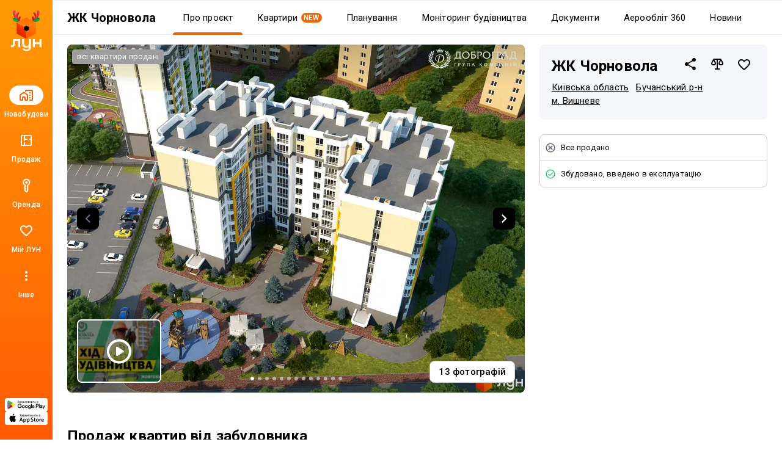

--- FILE ---
content_type: text/html; charset=UTF-8
request_url: https://lun.ua/uk/%D0%B6%D0%BA-%D1%87%D0%BE%D1%80%D0%BD%D0%BE%D0%B2%D0%BE%D0%BB%D0%B0-%D0%B2%D0%B8%D1%88%D0%BD%D0%B5%D0%B2%D0%B5
body_size: 72983
content:
<!DOCTYPE html>
<html lang="uk">
    <head>
        <title>
            ЖК Чорновола, Вишневе — Купити квартиру в новобудові — ЛУН
        </title>
        <meta charset="utf-8">
        <meta name="viewport" content="width=device-width, initial-scale=1, maximum-scale=1">
        <meta name="description" content="Все про ЖК Чорновола (вул. Чорновола, 48б, 50а, пров. Весняний, 2) на ЛУН: продаж квартир в новобудові від забудовника, актуальні ціни, планування, хід будівництва на фото і інфраструктура жилого комплекса.">
        <meta property="og:title" content="ЖК Чорновола, Вишневе — Купити квартиру в новобудові — ЛУН">
        <meta property="og:description" content="Все про ЖК Чорновола (вул. Чорновола, 48б, 50а, пров. Весняний, 2) на ЛУН: продаж квартир в новобудові від забудовника, актуальні ціни, планування, хід будівництва на фото і інфраструктура жилого комплекса.">
        <meta property="og:image" content="https://lun-images.lunstatic.net/bd-ua-01/t.3.1.2/2028/1140/building-origin-image/44449.jpg">
        <meta property="og:site_name" content="ЛУН">
        <meta property="og:url" content="https://lun.ua/uk/жк-чорновола-вишневе">
        <meta name="twitter:title" content="ЖК Чорновола, Вишневе — Купити квартиру в новобудові — ЛУН">
        <meta name="twitter:description" content="Все про ЖК Чорновола (вул. Чорновола, 48б, 50а, пров. Весняний, 2) на ЛУН: продаж квартир в новобудові від забудовника, актуальні ціни, планування, хід будівництва на фото і інфраструктура жилого комплекса.">
        <meta name="twitter:image" content="https://lun-images.lunstatic.net/bd-ua-01/t.3.1.2/2028/1140/building-origin-image/44449.jpg">
        <meta name="twitter:card" content="summary_large_image">
        <meta name="theme-color" content="#ff9b06" />
        <meta name="theme-color" content="#ff9b06" media="(prefers-color-scheme: light)" />
        <meta name="theme-color" content="#ff9b06" media="(prefers-color-scheme: dark)" />
                        <meta name="google-site-verification" content="OPoCrN5E7ogo0TQp6rdgVteZiEfywma5Fcfp6XGTLCs" />
        <link rel="canonical" href="https://lun.ua/uk/жк-чорновола-вишневе">
        <link rel="alternate" hreflang="ru" href="http://lun.ua/ru/жк-черновола-вишневое">
        <link rel="alternate" hreflang="uk" href="http://lun.ua/uk/жк-чорновола-вишневе">
        <link rel="icon" type="image/png" href="/favicon.png">
                    <link rel="apple-touch-icon" href="/img/apple/apple-touch-icon-120.png" sizes="120x120">
                    <link rel="apple-touch-icon" href="/img/apple/apple-touch-icon-152.png" sizes="152x152">
                    <link rel="apple-touch-icon" href="/img/apple/apple-touch-icon-167.png" sizes="167x167">
                    <link rel="apple-touch-icon" href="/img/apple/apple-touch-icon-180.png" sizes="180x180">
                    <link rel="apple-touch-icon" href="/img/apple/apple-touch-icon-192.png" sizes="192x192">
                    <link rel="apple-touch-icon" href="/img/apple/apple-touch-icon-512.png" sizes="512x512">
                <link href="https://fonts.googleapis.com/css2?family=Inter:wght@300;400;900&family=Roboto:wght@300;400;500;700;900&display=swap&subset=cyrillic" rel="stylesheet">
        <script type="ad9ff5f534f4b685fb3816f1-text/javascript">
            window.splitTestVersion = 'A_28';
        </script>
        <script type="ad9ff5f534f4b685fb3816f1-text/javascript">
  window.dataLayer = [{"city":"Вишневое","region":"Киевская область","page_type":"view_building_about","building_id":2973,"building_name":"ЖК Черновола","building_developer_id":531,"building_type":"new_building","building_developer_offer":"all_sold","building_class":"комфорт","building_risky":0,"building_tab":"О проекте","listing_id":["2973"],"listing_pagetype":"offerdetail","locale":"uk","project":"ЛУН","http_referrer":null,"user_id":null}];
</script>

    <script type="ad9ff5f534f4b685fb3816f1-text/javascript">
      dataLayer.push({
        ecommerce: {
          detail: {
            products: [{
              id: '2973',
              name: 'ЖК Черновола',
              brand: 'Доброград',
              category: 'new_building/Вишневое/Киевская область/basic'
            }]
          }
        }
      });
    </script>
    <script type="ad9ff5f534f4b685fb3816f1-text/javascript">
      window.px = {
        view: '2973',
        onCall: function (msg) {
          dataLayer.push({
            event: 'call_received',
            building_id: msg.building,
            price: msg.price,
            ad_plan: msg.ad_plan
          });
        }
      };
    </script>
    <script src="https://pixel.lun.ua/internal.js" defer type="ad9ff5f534f4b685fb3816f1-text/javascript"></script>

<!-- Deffered gtm -->
<script type="ad9ff5f534f4b685fb3816f1-text/javascript">
  function loadGTM() {
    (function(w,d,s,l,i){w[l]=w[l]||[];w[l].push({'gtm.start':
      new Date().getTime(),event:'gtm.js'});var f=d.getElementsByTagName(s)[0],
      j=d.createElement(s),dl=l!='dataLayer'?'&l='+l:'';j.async=true;j.src=
      'https://www.googletagmanager.com/gtm.js?id='+i+dl;f.parentNode.insertBefore(j,f);
    })(window,document,'script','dataLayer','GTM-55CWMW');

    (function(w,d,s,l,i){w[l]=w[l]||[];w[l].push({'gtm.start':
      new Date().getTime(),event:'gtm.js'});var f=d.getElementsByTagName(s)[0],
      j=d.createElement(s),dl=l!='dataLayer'?'&l='+l:'';j.async=true;j.src=
      'https://www.googletagmanager.com/gtm.js?id='+i+dl;f.parentNode.insertBefore(j,f);
    })(window,document,'script','dataLayer','GTM-T5XSMMM');
  }

  (function deferGTM() {
    let initialized = false;
    const trigger = () => {
      if (initialized) return;
      initialized = true;
      loadGTM();
    };

    document.addEventListener('scroll', trigger, { once: true, passive: true });
    document.addEventListener('click', trigger, { once: true });
    document.addEventListener('keydown', trigger, { once: true });
    document.addEventListener('mousemove', trigger, { once: true });
    document.addEventListener('touchstart', trigger, { once: true });
  })();
</script>
<!-- End Google Tag Manager -->

<!-- Google Analytics -->
<script type="ad9ff5f534f4b685fb3816f1-text/javascript">
  (function(i,s,o,g,r,a,m){i['GoogleAnalyticsObject']=r;i[r]=i[r]||function(){
      (i[r].q=i[r].q||[]).push(arguments)},i[r].l=1*new Date();a=s.createElement(o),
    m=s.getElementsByTagName(o)[0];a.async=1;a.src=g;m.parentNode.insertBefore(a,m)
  })(window,document,'script','https://www.google-analytics.com/analytics.js','ga');
</script>
<!-- End Google Analytics -->

<script type="ad9ff5f534f4b685fb3816f1-text/javascript">
  ga('create', 'UA-100575669-1', 'auto', { siteSpeedSampleRate: 100 });
  ga('set', 'transport', 'beacon');
  ga('require', 'ec');

    ga('set', 'contentGroup1', 'view_building_about');

        ga('set', 'contentGroup2', 'Киевская область/Вишневое');
  
    ga('set', 'contentGroup3', 'building/view');

        ga('set', 'contentGroup4', 'all_sold/built');
  
        ga('set', 'contentGroup5', 'new_building/basic');
  
  ga('set', 'dimension1', window.splitTestVersion);

  ga(function (tracker) {
    var clientId = tracker.get('clientId');
    window.userId = clientId || '';
    ga('set', 'dimension2', window.userId);
    ga('set', 'dimension3', '2026-01-11T03:44:52+02:00');
    ga('set', 'dimension18', window.currentLanguage === 'uk' ? 'ukr' : 'ru');
  });

  
      ga('set', 'dimension4', '2973');
    ga('set', 'dimension5', 'offerdetail');
  
  ga('set', 'dimension6', '0');
  ga('set', 'dimension7', '0');

    ga('set', 'dimension8', '0');

      ga('ec:addProduct', {
      id: '2973',
      name: 'ЖК Черновола',
      brand: 'Доброград',
      category: 'new_building/Вишневое/Киевская область/basic'
    });
    ga('ec:setAction', 'detail');
  
  let expValue = '';

  ga('set', 'exp', expValue);

  ga('send', 'pageview');
</script>

<!-- Global site tag (gtag.js) - Google Analytics -->
<script async src="https://blackhole.lun.ua/gtag/js?id=G-51QJRHYL1Q" type="ad9ff5f534f4b685fb3816f1-text/javascript"></script>
<script type="ad9ff5f534f4b685fb3816f1-text/javascript">
  window.dataLayer = window.dataLayer || [];
  function gtag(){dataLayer.push(arguments);}
  gtag('js', new Date());

  gtag('config', 'G-51QJRHYL1Q', {
    transport_url: 'https://blackhole.lun.ua',
    first_party_collection: true,
    send_page_view: false
  });

  window.analyticsData = {
    loginStatus: '0',
    geo: 'Киевская область/Вишневое',
  };

      window.analyticsData.developerOfferAndState = 'all_sold/built';
  
      window.analyticsData.buildingTypeAndPlan = 'new_building/basic';
  
  var firstLayer = window.dataLayer[0];
  var pageViewParams = {
    pageType: 'view_building_about',
    page_location: window.location.href,
    page_referrer: firstLayer.http_referrer,
    send_to: 'G-51QJRHYL1Q',
    backendSplitTestVersion: window.splitTestVersion,
  };

  if (firstLayer.building_id) {
    window.analyticsData.buildingId = firstLayer.building_id;
  }
  if (firstLayer.building_name) {
    window.analyticsData.buildingName = firstLayer.building_name;
  }
  if (firstLayer.building_class) {
    window.analyticsData.buildingClass = firstLayer.building_class;
  }
  if (firstLayer.building_developer_id) {
    window.analyticsData.buildingDeveloperId = firstLayer.building_developer_id;
  }
  if (firstLayer.building_risky) {
    window.analyticsData.buildingRisky = firstLayer.building_risky;
  }

  gtag('event', 'page_view', Object.assign(pageViewParams, window.analyticsData));
</script>
            <script type="ad9ff5f534f4b685fb3816f1-text/javascript">
        if (window.sessionStorage.getItem("usage") === "app") {
            var style = document.createElement('style');
            style.innerHTML = `body{padding-top:0!important}.Navigation{display:none!important}.BuildingMenuHolder{z-index:2;top:0!important;position:-webkit-sticky!important;position:sticky!important;margin-top:8px!important;padding-top:0!important;background-color:#fff}.Banner,.Building-layout,.BuildingActions,.BuildingCreditInstallments-cell .UICardLink-more,.BuildingExternal,.BuildingMainDetails-actions,.BuildingMainDetails-block,.BuildingMainDetailsBranding,.BuildingPrices-buttons,.BuildingSimilar,.BuildingSuggestions,.Footer,.Subscribe{display:none!important}

/*# sourceMappingURL=MobileAppOverrides.dd5c8a14615fb848ba3f.css.map*/`;
            document.head.appendChild(style);
        }
    </script>
        <link rel="stylesheet" href="/assets/build/Main.c92dbce9c09c6ba25df6.css">
        <link rel="preload" href="/images/logo.svg" as="image" type="image/svg" />
                        <meta name="format-detection" content="telephone=no"/>
    <link rel="stylesheet" href="/assets/build/Building.4ec345ac3501512b5390.css">
            <script type="ad9ff5f534f4b685fb3816f1-text/javascript">
            window.csrf = 'o7HTLwFl8_QNXcbuv3wjNoHwprB4kj-cLRWUefGIcwTy4qNoahO0hEcesqKMCFYG7qGL8xbRbtgdTPAIs90EbA==';
            window.currentLanguage = 'uk';
            window.userAvatar = '';
            window.isGuest = true;
            window.favorites = {"buildings":[],"layoutsnew":[]};
            window.cookieDomain = '.lun.ua';
            window.commonCookieDomain = '.lun.ua';
            window.mapStreetsStyle = 'https://maps.lunstatic.net/styles/dist/lun-streets.824304d.json';
            window.mapSatelliteStyle = 'https://maps.lunstatic.net/styles/dist/lun-satellite.824304d.json';
            window.mapMaxBounds = [0.212173, 37.281156, 162.985611, 72.228180];
            window.googleClientId = '580503283670-mdkm7koicju19ge69ahh2s480pl2mbgn.apps.googleusercontent.com';
            window.facebookClientId = '';
            window.isMobile = false;
            window.isBrowserSupported = true;
            window.isTouch = 'ontouchstart' in document.documentElement;
            window.userApiEndpoint = '/api';
            window.cabinetApiEndpoint = 'https://my.lun.ua/api';
            window.cabinetUrl = 'https://my.lun.ua';
            window.eventCategory = 'view_building_about';
            window.currencyRateUSD = 43.2844;
        </script>
        <script defer src="/assets/build/Main.c4e646cf5d1f31ae9e41.js" type="ad9ff5f534f4b685fb3816f1-text/javascript"></script>
    </head>
    <body>
        
        
<!-- Google Tag Manager (1) (noscript) -->
<noscript><iframe src="https://www.googletagmanager.com/ns.html?id=GTM-55CWMW"
height="0" width="0" style="display:none;visibility:hidden"></iframe></noscript>
<!-- End Google Tag Manager (noscript) -->

<!-- Google Tag Manager (2) (noscript) -->
<noscript><iframe src="https://www.googletagmanager.com/ns.html?id=GTM-T5XSMMM"
height="0" width="0" style="display:none;visibility:hidden"></iframe></noscript>
<!-- End Google Tag Manager (noscript) -->


                <div class="Loader hidden" id="loader"></div>

            


<div class="NavigationAside">
    <a href="/"
       class="NavigationAside-logo"
            data-event-category="view_building_about"
    data-event-action="navigation_side"
    data-event-label="logo_click"
    data-on="click"
>
        
<div class="ChristmasLogo ">
	    
    
    <picture >
                            
                
    
    <source srcset="/images/christmas-logo/logo.png.webp 1x, /images/christmas-logo/logo@2x.png.webp 2x" type="image/webp">

                    
    
    <img alt="Lun" src="/images/christmas-logo/logo.png" srcset="/images/christmas-logo/logo.png 1x, /images/christmas-logo/logo@2x.png 2x">

            </picture>

	<svg xmlns="http://www.w3.org/2000/svg" width="50" height="21" fill="none">
  <path fill="#fff" d="M21.021 7.767c0 2.46 1.601 4.199 3.816 4.199h.155c2.215 0 3.816-1.99 3.816-4.2V0h3.114v14.142c0 3.943-2.954 6.838-6.93 6.838h-.155c-2.819 0-5.426-1.872-6.407-4.358l2.591-.955c.604 1.457 2.155 2.593 3.816 2.593h.155c1.938 0 3.816-1.18 3.816-4.118v-.933c-.856 1.005-2.155 1.554-3.816 1.554h-.155c-3.725 0-6.93-2.331-6.93-6.996V0h3.114v7.767Zm-6.228 6.22h-3.114V3.107h-5.45v5.73c0 2.828-2.337 5.148-5.185 5.148H0v-3.108h1.044c1.072 0 2.07-.94 2.07-2.04V0h11.679v13.986ZM38.15 0v5.44h7.787V0h3.114v13.986h-3.114v-5.44H38.15v5.44h-3.114V0h3.114Z"/>
</svg>
</div>
    </a>
    


    
        

    <a href="/uk/новобудови-вишневого" class="NavigationTabs-item"     data-event-category="view_building_about"
    data-event-action="navigation_side"
    data-event-label="goto_catalog"
    data-on="click"
>
        <div class="NavigationTabs-icon -active">
            <svg width="24" height="24" viewBox="0 0 24 24" fill="#000" xmlns="http://www.w3.org/2000/svg">
    <path d="M23 5V19C23 19.55 22.8042 20.0208 22.4125 20.4125C22.0208 20.8042 21.55 21 21 21H18C17.7167 21 17.4792 20.9042 17.2875 20.7125C17.0958 20.5208 17 20.2833 17 20C17 19.7167 17.0958 19.4792 17.2875 19.2875C17.4792 19.0958 17.7167 19 18 19H21V5H12V5.5C12 5.78333 11.9042 6.02083 11.7125 6.2125C11.5208 6.40417 11.2833 6.5 11 6.5C10.7167 6.5 10.4792 6.40417 10.2875 6.2125C10.0958 6.02083 10 5.78333 10 5.5V4.95C10 4.41667 10.1917 3.95833 10.575 3.575C10.9583 3.19167 11.4167 3 11.95 3H21C21.55 3 22.0208 3.19583 22.4125 3.5875C22.8042 3.97917 23 4.45 23 5ZM1 12.025C1 11.6917 1.075 11.3833 1.225 11.1C1.375 10.8167 1.58333 10.5833 1.85 10.4L6.85 6.825C7.03333 6.69167 7.22083 6.59583 7.4125 6.5375C7.60417 6.47917 7.8 6.45 8 6.45C8.2 6.45 8.39583 6.47917 8.5875 6.5375C8.77917 6.59583 8.96667 6.69167 9.15 6.825L14.15 10.4C14.4167 10.5833 14.625 10.8167 14.775 11.1C14.925 11.3833 15 11.6917 15 12.025V19C15 19.55 14.8042 20.0208 14.4125 20.4125C14.0208 20.8042 13.55 21 13 21H11C10.45 21 9.97917 20.8042 9.5875 20.4125C9.19583 20.0208 9 19.55 9 19V16H7V19C7 19.55 6.80417 20.0208 6.4125 20.4125C6.02083 20.8042 5.55 21 5 21H3C2.45 21 1.97917 20.8042 1.5875 20.4125C1.19583 20.0208 1 19.55 1 19V12.025ZM3 12V19H5V16C5 15.45 5.19583 14.9792 5.5875 14.5875C5.97917 14.1958 6.45 14 7 14H9C9.55 14 10.0208 14.1958 10.4125 14.5875C10.8042 14.9792 11 15.45 11 16V19H13V12L8 8.45L3 12ZM17.5 9H18.5C18.6333 9 18.75 8.95 18.85 8.85C18.95 8.75 19 8.63333 19 8.5V7.5C19 7.36667 18.95 7.25 18.85 7.15C18.75 7.05 18.6333 7 18.5 7H17.5C17.3667 7 17.25 7.05 17.15 7.15C17.05 7.25 17 7.36667 17 7.5V8.5C17 8.63333 17.05 8.75 17.15 8.85C17.25 8.95 17.3667 9 17.5 9ZM17.5 13H18.5C18.6333 13 18.75 12.95 18.85 12.85C18.95 12.75 19 12.6333 19 12.5V11.5C19 11.3667 18.95 11.25 18.85 11.15C18.75 11.05 18.6333 11 18.5 11H17.5C17.3667 11 17.25 11.05 17.15 11.15C17.05 11.25 17 11.3667 17 11.5V12.5C17 12.6333 17.05 12.75 17.15 12.85C17.25 12.95 17.3667 13 17.5 13ZM17.5 17H18.5C18.6333 17 18.75 16.95 18.85 16.85C18.95 16.75 19 16.6333 19 16.5V15.5C19 15.3667 18.95 15.25 18.85 15.15C18.75 15.05 18.6333 15 18.5 15H17.5C17.3667 15 17.25 15.05 17.15 15.15C17.05 15.25 17 15.3667 17 15.5V16.5C17 16.6333 17.05 16.75 17.15 16.85C17.25 16.95 17.3667 17 17.5 17Z" />
</svg>
        </div>
        <div class="NavigationTabs-title">
            Новобудови
        </div>
    </a>
    <a href="https://lun.ua/sale/kyiv/flats-vyshneve" class="NavigationTabs-item"     data-event-category="view_building_about"
    data-event-action="navigation_side"
    data-event-label="goto_flat_sale"
    data-on="click"
>
        <div class="NavigationTabs-icon ">
            <svg width="24" height="24" viewBox="0 0 24 24" fill="#000" xmlns="http://www.w3.org/2000/svg">
    <path d="M18.998 2.90039C20.1577 2.90039 21.0984 3.84038 21.0986 5V19C21.0986 20.1598 20.1578 21.1006 18.998 21.1006H4.99805C3.83843 21.1004 2.89844 20.1597 2.89844 19V5C2.89865 3.84051 3.83856 2.9006 4.99805 2.90039H18.998ZM4.99805 4.80078C4.8879 4.80099 4.79904 4.88985 4.79883 5V19C4.79883 19.1103 4.88777 19.2 4.99805 19.2002H8.04883V14.9004H9.94824V19.2002H18.998C19.1085 19.2002 19.1982 19.1105 19.1982 19V10.9502H16.8984V9.05078H19.1982V5C19.198 4.88972 19.1084 4.80078 18.998 4.80078H9.94824V9.05078H14.0986V10.9502H9.94824V12.6006H8.04883V4.80078H4.99805Z" />
</svg>
        </div>
        <div class="NavigationTabs-title">
            Продаж
        </div>
    </a>
    <a href="https://lun.ua/rent/kyiv/flats-vyshneve" class="NavigationTabs-item"     data-event-category="view_building_about"
    data-event-action="navigation_side"
    data-event-label="goto_flat_rent"
    data-on="click"
>
        <div class="NavigationTabs-icon ">
            <svg width="24" height="24" viewBox="0 0 24 24" fill="#000" xmlns="http://www.w3.org/2000/svg">
    <path d="M10.2891 6.71289C10.2891 6.16289 10.4849 5.69206 10.8766 5.30039C11.2682 4.90872 11.7391 4.71289 12.2891 4.71289C12.8391 4.71289 13.3099 4.90872 13.7016 5.30039C14.0932 5.69206 14.2891 6.16289 14.2891 6.71289C14.2891 7.26289 14.0932 7.73372 13.7016 8.12539C13.3099 8.51706 12.8391 8.71289 12.2891 8.71289C11.7391 8.71289 11.2682 8.51706 10.8766 8.12539C10.4849 7.73372 10.2891 7.26289 10.2891 6.71289ZM6.28906 6.71289C6.28906 5.04622 6.8724 3.62956 8.03906 2.46289C9.20573 1.29622 10.6224 0.71289 12.2891 0.71289C13.9557 0.71289 15.3724 1.29622 16.5391 2.46289C17.7057 3.62956 18.2891 5.04622 18.2891 6.71289C18.2891 7.82956 18.0141 8.84206 17.4641 9.75039C16.9141 10.6587 16.1891 11.3796 15.2891 11.9129L15.2891 20.2879C15.2891 20.4212 15.2641 20.5504 15.2141 20.6754C15.1641 20.8004 15.0891 20.9129 14.9891 21.0129L12.9891 23.0129C12.8891 23.1129 12.7807 23.1837 12.6641 23.2254C12.5474 23.2671 12.4224 23.2879 12.2891 23.2879C12.1557 23.2879 12.0307 23.2671 11.9141 23.2254C11.7974 23.1837 11.6891 23.1129 11.5891 23.0129L8.41406 19.8379C8.33073 19.7546 8.26406 19.6546 8.21406 19.5379C8.16406 19.4212 8.13073 19.3046 8.11406 19.1879C8.0974 19.0712 8.10573 18.9546 8.13906 18.8379C8.17239 18.7212 8.23073 18.6129 8.31406 18.5129L9.28906 17.2129L8.21406 15.7879C8.1474 15.7046 8.0974 15.6129 8.06406 15.5129C8.03073 15.4129 8.01406 15.3129 8.01406 15.2129C8.01406 15.1129 8.03073 15.0087 8.06406 14.9004C8.0974 14.7921 8.1474 14.6962 8.21406 14.6129L9.28906 13.0879L9.28906 11.9129C8.38906 11.3796 7.66406 10.6587 7.11406 9.75039C6.56406 8.84206 6.28906 7.82956 6.28906 6.71289ZM8.28906 6.71289C8.28906 7.64622 8.57239 8.46706 9.13906 9.17539C9.70573 9.88372 10.4224 10.3546 11.2891 10.5879L11.2891 13.7129L10.2641 15.1629L11.7891 17.2129L10.4141 18.9879L12.2891 20.8629L13.2891 19.8629L13.2891 10.5879C14.1557 10.3546 14.8724 9.88372 15.4391 9.17539C16.0057 8.46706 16.2891 7.64622 16.2891 6.71289C16.2891 5.61289 15.8974 4.67122 15.1141 3.88789C14.3307 3.10456 13.3891 2.71289 12.2891 2.71289C11.1891 2.71289 10.2474 3.10456 9.46406 3.88789C8.68073 4.67122 8.28906 5.61289 8.28906 6.71289Z" />
</svg>
        </div>
        <div class="NavigationTabs-title">
            Оренда
        </div>
    </a>
    <a href="https://my.lun.ua" class="NavigationTabs-item"     data-event-category="view_building_about"
    data-event-action="navigation_side"
    data-event-label="goto_my_favorites"
    data-on="click"
>
        <div class="NavigationTabs-icon ">
            <svg width="24" height="24" viewBox="0 0 24 24" fill="#000" xmlns="http://www.w3.org/2000/svg">
    <path d="M19.6602 3.99065C17.0202 2.19065 13.7602 3.03065 12.0002 5.09065C10.2402 3.03065 6.98021 2.18065 4.34021 3.99065C2.94021 4.95065 2.06021 6.57065 2.00021 8.28065C1.86021 12.1607 5.30021 15.2707 10.5502 20.0407L10.6502 20.1307C11.4102 20.8207 12.5802 20.8207 13.3402 20.1207L13.4502 20.0207C18.7002 15.2607 22.1302 12.1507 22.0002 8.27065C21.9402 6.57065 21.0602 4.95065 19.6602 3.99065ZM12.1002 18.5507L12.0002 18.6507L11.9002 18.5507C7.14021 14.2407 4.00021 11.3907 4.00021 8.50065C4.00021 6.50065 5.50021 5.00065 7.50021 5.00065C9.04021 5.00065 10.5402 5.99065 11.0702 7.36065H12.9402C13.4602 5.99065 14.9602 5.00065 16.5002 5.00065C18.5002 5.00065 20.0002 6.50065 20.0002 8.50065C20.0002 11.3907 16.8602 14.2407 12.1002 18.5507Z" />
</svg>
        </div>
        <div class="NavigationTabs-title">
            Мій ЛУН
        </div>
    </a>

<div class="NavigationTabs-item" data-navigation-menu="open"
        data-event-category="view_building_about"
    data-event-action="navigation_side"
    data-event-label="open_navigation_menu_click"
    data-on="click"
>
    <div class="NavigationTabs-icon">
        <svg class="ico" xmlns="http://www.w3.org/2000/svg" width="24" viewBox="0 0 24 24" fill="#9e9e9e">
    <path d="M0 0h24v24H0z" fill="none"/>
    <path d="M12 8c1.1 0 2-.9 2-2s-.9-2-2-2-2 .9-2 2 .9 2 2 2zm0 2c-1.1 0-2 .9-2 2s.9 2 2 2 2-.9 2-2-.9-2-2-2zm0 6c-1.1 0-2 .9-2 2s.9 2 2 2 2-.9 2-2-.9-2-2-2z"/>
</svg>    </div>
    <div class="NavigationTabs-title">
        Інше
    </div>
</div>

    <div class="NavigationAside-apps">
                        
                                                                    <a class="ButtonRefresh -small -colored -fullWidth NavigationAside-app" target="_blank" data-event-category="view_building_about" data-event-action="navigation_side" data-event-label="goto_android_app" data-on="click" href="https://app.lun.ua/J6Oa/jczrtvbe">
                                                        <div class="ButtonRefresh-content" data-button="content">
                                <div class="NavigationAside-app-content">
                <svg width="62" height="15" viewBox="0 0 62 15" fill="none" xmlns="http://www.w3.org/2000/svg">
    <path d="M51.836 12.1734H52.8265V5.51906H51.836V12.1734ZM60.7596 7.91523L59.6231 10.8003H59.5891L58.4099 7.91523H57.3426L59.1098 11.9482L58.1017 14.1921H59.135L61.8587 7.91633H60.7596V7.91523ZM55.1411 11.4173C54.8164 11.4173 54.3633 11.254 54.3633 10.8522C54.3633 10.3379 54.9272 10.1414 55.4131 10.1414C55.8486 10.1414 56.0537 10.2352 56.3181 10.3644C56.2424 10.9802 55.7126 11.4173 55.1411 11.4173ZM55.2606 7.76953C54.5432 7.76953 53.8006 8.0863 53.4924 8.78827L54.3721 9.15691C54.5597 8.78827 54.9096 8.66907 55.2771 8.66907C55.7894 8.66907 56.3104 8.977 56.3192 9.52555V9.59398C56.1393 9.49133 55.7553 9.33792 55.2859 9.33792C54.3381 9.33792 53.3728 9.85997 53.3728 10.8357C53.3728 11.7264 54.1505 12.2992 55.0204 12.2992C55.6862 12.2992 56.0537 12.0001 56.2841 11.6491H56.3181V12.1634H57.2746V9.61054C57.2757 8.42846 56.396 7.76953 55.2606 7.76953ZM49.1376 8.72535H47.728V6.44397H49.1376C49.878 6.44397 50.2992 7.05985 50.2992 7.58522C50.2992 8.10065 49.878 8.72535 49.1376 8.72535ZM49.1123 5.51795H46.7386V12.1723H47.7291V9.65137H49.1123C50.2104 9.65137 51.2897 8.85338 51.2897 7.58411C51.2897 6.31484 50.2104 5.51795 49.1123 5.51795ZM36.1674 11.4184C35.483 11.4184 34.9104 10.8445 34.9104 10.0553C34.9104 9.25735 35.483 8.67458 36.1674 8.67458C36.8431 8.67458 37.373 9.25845 37.373 10.0553C37.373 10.8434 36.8431 11.4184 36.1674 11.4184ZM37.305 8.28718H37.271C37.0483 8.02118 36.6216 7.78057 36.0819 7.78057C34.952 7.78057 33.9176 8.77613 33.9176 10.0542C33.9176 11.3235 34.952 12.3102 36.0819 12.3102C36.6205 12.3102 37.0483 12.0696 37.271 11.7959H37.305V12.1215C37.305 12.9879 36.8431 13.4504 36.0994 13.4504C35.4917 13.4504 35.1155 13.0133 34.9619 12.6447L34.0975 13.0056C34.3454 13.606 35.0047 14.3433 36.0994 14.3433C37.2622 14.3433 38.2461 13.6568 38.2461 11.9846V7.91964H37.305V8.28718ZM38.9295 12.1734H39.9222V5.51795H38.9295V12.1734ZM41.3855 9.97697C41.3603 9.10172 42.0612 8.65582 42.5658 8.65582C42.9596 8.65582 43.2931 8.85338 43.4039 9.13594L41.3855 9.97697ZM44.4646 9.22203C44.276 8.71542 43.7034 7.78057 42.5318 7.78057C41.3691 7.78057 40.4027 8.69887 40.4027 10.0454C40.4027 11.3147 41.3603 12.3091 42.6426 12.3091C43.6781 12.3091 44.276 11.6745 44.525 11.3058L43.7549 10.7915C43.4982 11.169 43.1472 11.4173 42.6426 11.4173C42.138 11.4173 41.7793 11.1855 41.5479 10.7319L44.5677 9.47919L44.4646 9.22203ZM20.4089 8.47702V9.43725H22.7015C22.6335 9.97807 22.4536 10.3721 22.1805 10.6458C21.847 10.9802 21.3249 11.3489 20.41 11.3489C18.9983 11.3489 17.8947 10.2088 17.8947 8.79268C17.8947 7.37772 18.9983 6.23758 20.41 6.23758C21.1713 6.23758 21.7274 6.53779 22.1377 6.92299L22.8134 6.24641C22.2397 5.69786 21.4795 5.27734 20.41 5.27734C18.4772 5.27734 16.8516 6.85566 16.8516 8.79378C16.8516 10.733 18.4761 12.3102 20.41 12.3102C21.4532 12.3102 22.2397 11.967 22.8562 11.3235C23.4891 10.6889 23.6865 9.79706 23.6865 9.07633C23.6865 8.85338 23.669 8.6481 23.635 8.47592H20.4089V8.47702ZM26.2907 11.4184C25.6073 11.4184 25.016 10.8522 25.016 10.0465C25.016 9.23086 25.6062 8.67348 26.2907 8.67348C26.9751 8.67348 27.5653 9.23086 27.5653 10.0465C27.5653 10.8522 26.9751 11.4184 26.2907 11.4184ZM26.2907 7.78168C25.0424 7.78168 24.0244 8.73418 24.0244 10.0465C24.0244 11.35 25.0424 12.3102 26.2907 12.3102C27.539 12.3102 28.558 11.3489 28.558 10.0465C28.558 8.73418 27.539 7.78168 26.2907 7.78168ZM31.2356 11.4184C30.5511 11.4184 29.961 10.8522 29.961 10.0465C29.961 9.23086 30.5511 8.67348 31.2356 8.67348C31.9201 8.67348 32.5103 9.23086 32.5103 10.0465C32.5103 10.8522 31.9201 11.4184 31.2356 11.4184ZM31.2356 7.78168C29.9873 7.78168 28.9694 8.73418 28.9694 10.0465C28.9694 11.35 29.9873 12.3102 31.2356 12.3102C32.4839 12.3102 33.5019 11.3489 33.5019 10.0465C33.5019 8.73418 32.485 7.78168 31.2356 7.78168Z" fill="black"/>
    <path d="M6.06264 6.53516L0.410156 12.5504C0.410156 12.5515 0.410157 12.5526 0.411254 12.5537C0.584569 13.2071 1.17911 13.6872 1.88553 13.6872C2.16854 13.6872 2.4329 13.61 2.65996 13.4764L2.67752 13.4654L9.03972 9.78449L6.06264 6.53516Z" fill="#E60609"/>
    <path d="M11.7841 5.51725L11.7787 5.51394L9.03194 3.91797L5.9375 6.67947L9.04291 9.79305L11.7754 8.21253C12.2547 7.95316 12.5794 7.44655 12.5794 6.86268C12.5794 6.28103 12.2591 5.77663 11.7841 5.51725Z" fill="#FFED00"/>
    <path d="M0.410931 1.12891C0.376926 1.25473 0.359375 1.38607 0.359375 1.52293V12.1528C0.359375 12.2886 0.376927 12.421 0.412029 12.5458L6.25868 6.68391L0.410931 1.12891Z" fill="#6375B7"/>
    <path d="M6.10433 6.84134L9.02984 3.90877L2.67422 0.214631C2.44277 0.0755626 2.17402 -0.00390625 1.88553 -0.00390625C1.17911 -0.00390625 0.583471 0.478419 0.410156 1.13182C0.410156 1.13292 0.410156 1.13292 0.410156 1.13292L6.10433 6.84134Z" fill="#60B029"/>
    <path d="M16.5664 2.81018L17.0194 2.69208C17.0534 2.86757 17.1456 3.04306 17.2937 3.21855C17.444 3.39405 17.6414 3.48234 17.8882 3.48234C18.1394 3.48234 18.338 3.41722 18.4827 3.28809C18.6275 3.15895 18.6999 3.00223 18.6999 2.8179C18.6999 2.61924 18.6232 2.4614 18.4696 2.34551C18.316 2.22742 18.1076 2.16782 17.8432 2.16782H17.6162V1.75171C17.8345 1.75171 18.0023 1.73957 18.1175 1.71529C18.2337 1.6888 18.3347 1.62368 18.4235 1.52104C18.5135 1.41618 18.5584 1.29699 18.5584 1.16454C18.5584 1.00671 18.497 0.869847 18.3752 0.753956C18.2546 0.636962 18.0911 0.579567 17.8838 0.579567C17.7028 0.579567 17.5482 0.625923 17.4187 0.717532C17.2915 0.808037 17.2037 0.928342 17.1544 1.07955C17.105 1.22855 17.0809 1.34003 17.0809 1.41398L16.6256 1.31023C16.7386 0.544248 17.1587 0.160156 17.8882 0.160156C18.2392 0.160156 18.5168 0.258386 18.723 0.455952C18.9281 0.651309 19.0312 0.879779 19.0312 1.14246C19.0312 1.4791 18.8733 1.73957 18.5562 1.925C18.7394 1.97577 18.8919 2.08062 19.0137 2.23735C19.1376 2.39297 19.2001 2.58061 19.2001 2.79804C19.2001 3.10818 19.0806 3.36866 18.8403 3.57837C18.6023 3.78697 18.2853 3.89072 17.8915 3.89072C17.2114 3.89072 16.7704 3.5298 16.5664 2.81018Z" fill="black"/>
    <path d="M21.431 3.50547C21.2675 3.64454 21.1107 3.74387 20.9593 3.80126C20.809 3.85866 20.6478 3.88735 20.4744 3.88735C20.1892 3.88735 19.9699 3.81782 19.8163 3.67765C19.6627 3.53637 19.5859 3.35647 19.5859 3.13903C19.5859 3.011 19.6145 2.89401 19.6715 2.78915C19.7307 2.68209 19.8064 2.59711 19.8986 2.53309C19.9929 2.46908 20.0993 2.42051 20.2167 2.3874C20.3033 2.36422 20.4339 2.34215 20.6083 2.32118C20.9637 2.27813 21.2258 2.22736 21.3937 2.16887C21.3959 2.10816 21.3959 2.06953 21.3959 2.05298C21.3959 1.87197 21.3542 1.74504 21.2708 1.67109C21.1578 1.57065 20.9911 1.52098 20.7695 1.52098C20.5622 1.52098 20.4086 1.55741 20.3099 1.63136C20.2123 1.7031 20.1399 1.83223 20.0916 2.01766L19.6616 1.95806C19.7011 1.77263 19.7647 1.62363 19.8547 1.50995C19.9446 1.39516 20.0741 1.30686 20.2441 1.24616C20.4141 1.18325 20.6105 1.15234 20.8342 1.15234C21.0558 1.15234 21.2368 1.17883 21.375 1.23071C21.5132 1.28369 21.6153 1.34991 21.6811 1.43048C21.7458 1.50884 21.7919 1.60928 21.8182 1.73069C21.8325 1.80574 21.8401 1.94261 21.8401 2.13907V2.72956C21.8401 3.14124 21.8489 3.40282 21.8676 3.51209C21.8873 3.62025 21.9246 3.72511 21.9805 3.82444H21.5209C21.4727 3.73614 21.4441 3.62908 21.431 3.50547ZM21.3937 2.51654C21.2335 2.58166 20.9944 2.63795 20.6741 2.6843C20.4931 2.71079 20.3648 2.74059 20.2902 2.7726C20.2156 2.80571 20.1574 2.85427 20.1168 2.91829C20.0763 2.9812 20.0554 3.05074 20.0554 3.128C20.0554 3.24609 20.0993 3.34432 20.1871 3.42379C20.277 3.50216 20.4075 3.54189 20.5787 3.54189C20.7487 3.54189 20.899 3.50547 21.0317 3.43152C21.1633 3.35647 21.2609 3.25382 21.3224 3.12358C21.3695 3.02315 21.3937 2.87635 21.3937 2.68099V2.51654Z" fill="black"/>
    <path d="M22.5273 1.20703H23.5431C23.7932 1.20703 23.9775 1.228 24.0982 1.27105C24.221 1.31189 24.3252 1.38804 24.4108 1.49952C24.4985 1.61099 24.5424 1.74454 24.5424 1.90127C24.5424 2.02599 24.5161 2.13526 24.4645 2.22907C24.4141 2.32068 24.3373 2.39794 24.2342 2.46086C24.357 2.50169 24.4579 2.57895 24.538 2.69263C24.6192 2.80411 24.6609 2.93766 24.6609 3.09108C24.6444 3.33831 24.5567 3.52263 24.3965 3.64293C24.2364 3.76324 24.0038 3.82284 23.6989 3.82284H22.5273V1.20703ZM22.9672 2.30744H23.4367C23.6243 2.30744 23.7526 2.2975 23.8228 2.27764C23.893 2.25777 23.9555 2.21804 24.0115 2.15954C24.0663 2.09883 24.0949 2.02709 24.0949 1.94321C24.0949 1.80525 24.0455 1.70922 23.9479 1.65514C23.8513 1.60106 23.6857 1.57347 23.451 1.57347H22.9661V2.30744H22.9672ZM22.9672 3.45641H23.5475C23.7965 3.45641 23.9687 3.42771 24.0609 3.37032C24.1541 3.31072 24.2024 3.21028 24.2078 3.0679C24.2078 2.98402 24.1804 2.90676 24.1267 2.83612C24.0729 2.76438 24.0027 2.71912 23.9161 2.70036C23.8294 2.68049 23.6912 2.67056 23.5003 2.67056H22.9672V3.45641Z" fill="black"/>
    <path d="M26.8216 3.50547C26.6582 3.64454 26.5013 3.74387 26.3499 3.80126C26.1996 3.85866 26.0384 3.88735 25.8651 3.88735C25.5799 3.88735 25.3605 3.81782 25.2069 3.67765C25.0534 3.53637 24.9766 3.35647 24.9766 3.13903C24.9766 3.011 25.0051 2.89401 25.0621 2.78915C25.1214 2.68209 25.197 2.59711 25.2892 2.53309C25.3835 2.46908 25.4899 2.42051 25.6073 2.3874C25.694 2.36422 25.8245 2.34215 25.9989 2.32118C26.3543 2.27813 26.6165 2.22736 26.7843 2.16887C26.7854 2.10816 26.7865 2.06953 26.7865 2.05298C26.7865 1.87197 26.7448 1.74504 26.6615 1.67109C26.5485 1.57065 26.3817 1.52098 26.1602 1.52098C25.9528 1.52098 25.7993 1.55741 25.7005 1.63136C25.6029 1.7031 25.5305 1.83223 25.4833 2.01766L25.0523 1.95806C25.0917 1.77263 25.1554 1.62363 25.2453 1.50995C25.3353 1.39516 25.4647 1.30686 25.6347 1.24616C25.8047 1.18325 26.0011 1.15234 26.2249 1.15234C26.4465 1.15234 26.6263 1.17883 26.7657 1.23071C26.9039 1.28369 27.0059 1.34991 27.0717 1.43048C27.1375 1.50884 27.1825 1.60928 27.2088 1.73069C27.2231 1.80574 27.2308 1.94261 27.2308 2.13907V2.72956C27.2308 3.14124 27.2395 3.40282 27.2582 3.51209C27.2779 3.62025 27.3152 3.72511 27.3712 3.82444H26.9116C26.8644 3.73614 26.8348 3.62908 26.8216 3.50547ZM26.7854 2.51654C26.6253 2.58166 26.3861 2.63795 26.0658 2.6843C25.8848 2.71079 25.7565 2.74059 25.6819 2.7726C25.6073 2.80571 25.5492 2.85427 25.5086 2.91829C25.468 2.9812 25.4472 3.05074 25.4472 3.128C25.4472 3.24609 25.491 3.34432 25.5788 3.42379C25.6687 3.50216 25.7993 3.54189 25.9704 3.54189C26.1404 3.54189 26.2907 3.50547 26.4234 3.43152C26.555 3.35647 26.6527 3.25382 26.7141 3.12358C26.7613 3.02315 26.7854 2.87635 26.7854 2.68099V2.51654Z" fill="black"/>
    <path d="M27.918 1.20703H28.3578V2.2953H29.5787V1.20703H30.0186V3.82174H29.5787V2.66173H28.3578V3.82174H27.918V1.20703Z" fill="black"/>
    <path d="M30.4531 1.20703H32.5647V1.57347H31.7278V3.82063H31.2901V1.57347H30.4531V1.20703Z" fill="black"/>
    <path d="M34.6185 3.50547C34.455 3.64454 34.2982 3.74387 34.1468 3.80126C33.9965 3.85866 33.8353 3.88735 33.662 3.88735C33.3768 3.88735 33.1574 3.81782 33.0038 3.67765C32.8502 3.53637 32.7734 3.35647 32.7734 3.13903C32.7734 3.011 32.802 2.89401 32.859 2.78915C32.9171 2.68209 32.9939 2.59711 33.0861 2.53309C33.1804 2.46908 33.2868 2.42051 33.4042 2.3874C33.4908 2.36422 33.6214 2.34215 33.7958 2.32118C34.1512 2.27813 34.4134 2.22736 34.5812 2.16887C34.5823 2.10816 34.5834 2.06953 34.5834 2.05298C34.5834 1.87197 34.5417 1.74504 34.4583 1.67109C34.3453 1.57065 34.1786 1.52098 33.957 1.52098C33.7497 1.52098 33.5961 1.55741 33.4974 1.63136C33.3998 1.7031 33.3274 1.83223 33.2802 2.01766L32.8491 1.95806C32.8886 1.77263 32.9522 1.62363 33.0422 1.50995C33.1321 1.39516 33.2616 1.30686 33.4316 1.24616C33.6016 1.18325 33.798 1.15234 34.0217 1.15234C34.2433 1.15234 34.4232 1.17883 34.5625 1.23071C34.7007 1.28369 34.8028 1.34991 34.8686 1.43048C34.9333 1.50884 34.9794 1.60928 35.0057 1.73069C35.02 1.80574 35.0276 1.94261 35.0276 2.13907V2.72956C35.0276 3.14124 35.0364 3.40282 35.0551 3.51209C35.0748 3.62025 35.1121 3.72511 35.168 3.82444H34.7084C34.6613 3.73614 34.6316 3.62908 34.6185 3.50547ZM34.5812 2.51654C34.421 2.58166 34.1819 2.63795 33.8616 2.6843C33.6806 2.71079 33.5523 2.74059 33.4777 2.7726C33.4031 2.80571 33.3449 2.85427 33.3044 2.91829C33.2638 2.9812 33.2429 3.05074 33.2429 3.128C33.2429 3.24609 33.2868 3.34432 33.3746 3.42379C33.4645 3.50216 33.595 3.54189 33.7662 3.54189C33.9362 3.54189 34.0865 3.50547 34.2192 3.43152C34.3508 3.35647 34.4485 3.25382 34.5099 3.12358C34.5571 3.02315 34.5812 2.87635 34.5812 2.68099V2.51654Z" fill="black"/>
    <path d="M37.282 1.20703V2.33724C37.4224 2.33724 37.5211 2.30964 37.5781 2.25556C37.6352 2.20148 37.7185 2.04365 37.8282 1.78317C37.9313 1.53484 38.0235 1.37701 38.1047 1.30857C38.1847 1.24125 38.312 1.20814 38.4864 1.20814H38.6476V1.57457L38.5281 1.57236C38.4107 1.57236 38.3361 1.59002 38.3032 1.62424C38.2692 1.66066 38.2165 1.76772 38.1463 1.94652C38.0816 2.1176 38.0213 2.2357 37.9653 2.30081C37.9094 2.36593 37.8238 2.42664 37.7065 2.48072C37.8973 2.53149 38.0827 2.70919 38.2648 3.01271L38.7496 3.82284H38.2648L37.7931 3.01271C37.6966 2.84826 37.6132 2.7412 37.5408 2.69043C37.4695 2.63966 37.3829 2.61427 37.2841 2.61427V3.82284H36.8344V2.61427C36.7368 2.61427 36.6512 2.63966 36.5799 2.69043C36.5086 2.74009 36.4242 2.84716 36.3276 3.01271L35.8559 3.82284H35.3711L35.8526 3.01271C36.0358 2.70919 36.2223 2.53149 36.4132 2.48072C36.2826 2.42002 36.1916 2.3549 36.1389 2.28426C36.0863 2.21252 36.0084 2.04144 35.9042 1.77213C35.868 1.68163 35.8296 1.62644 35.789 1.60437C35.7462 1.5834 35.6837 1.57236 35.6004 1.57236C35.5795 1.57236 35.5356 1.57347 35.4709 1.57457V1.20814H35.5323C35.7024 1.20814 35.8208 1.21917 35.8899 1.24014C35.9602 1.26001 36.0216 1.30306 36.0764 1.37038C36.1324 1.4355 36.2037 1.57347 36.2914 1.78428C36.3989 2.04144 36.4801 2.19817 36.536 2.25446C36.5931 2.31075 36.6929 2.33834 36.8344 2.33834V1.20814H37.282V1.20703Z" fill="black"/>
    <path d="M39.0625 1.20703H39.5024V3.20034L40.7233 1.20703H41.1982V3.82174H40.7584V1.84056L39.5375 3.82174H39.0625V1.20703Z" fill="black"/>
    <path d="M41.625 1.20703H43.7366V1.57347H42.8996V3.82063H42.462V1.57347H41.625V1.20703Z" fill="black"/>
    <path d="M44.1562 1.20703H44.5961V3.20034L45.817 1.20703H46.292V3.82174H45.8521V1.84056L44.6312 3.82174H44.1562V1.20703Z" fill="black"/>
    <path d="M48.3527 1.20703H49.3684C49.6185 1.20703 49.8028 1.228 49.9235 1.27105C50.0463 1.31189 50.1505 1.38804 50.2361 1.49952C50.3238 1.61099 50.3677 1.74454 50.3677 1.90127C50.3677 2.02599 50.3414 2.13526 50.2898 2.22907C50.2394 2.32068 50.1626 2.39794 50.0595 2.46086C50.1823 2.50169 50.2833 2.57895 50.3633 2.69263C50.4445 2.80411 50.4851 2.93766 50.4851 3.09108C50.4686 3.33831 50.3809 3.52263 50.2207 3.64293C50.0606 3.76324 49.828 3.82284 49.5231 3.82284H48.3516V1.20703H48.3527ZM48.7925 2.30744H49.262C49.4496 2.30744 49.5779 2.2975 49.6481 2.27764C49.7183 2.25777 49.7809 2.21804 49.8368 2.15954C49.8927 2.09883 49.9202 2.02709 49.9202 1.94321C49.9202 1.80525 49.8708 1.70922 49.7732 1.65514C49.6767 1.60106 49.511 1.57347 49.2763 1.57347H48.7914V2.30744H48.7925ZM48.7925 3.45641H49.3728C49.6229 3.45641 49.794 3.42771 49.8862 3.37032C49.9794 3.31072 50.0277 3.21028 50.0332 3.0679C50.0332 2.98402 50.0057 2.90676 49.952 2.83612C49.8982 2.76438 49.828 2.71912 49.7414 2.70036C49.6547 2.68049 49.5165 2.67056 49.3256 2.67056H48.7925V3.45641Z" fill="black"/>
</svg>
            </div>
        
                </div>
                                
            </a>
            
                        
                                                                    <a class="ButtonRefresh -small -colored -fullWidth NavigationAside-app" target="_blank" data-event-category="view_building_about" data-event-action="navigation_side" data-event-label="goto_ios_app" data-on="click" href="https://app.lun.ua/J6Oa/jczrtvbe">
                                                        <div class="ButtonRefresh-content" data-button="content">
                                <div class="NavigationAside-app-content">
                <svg width="57" height="16" viewBox="0 0 57 16" fill="none" xmlns="http://www.w3.org/2000/svg">
    <path d="M9.39209 7.79595C9.37783 6.09733 10.7369 5.27064 10.7995 5.23201C10.0294 4.0709 8.83595 3.91197 8.41692 3.89983C7.41432 3.79056 6.44244 4.52012 5.93127 4.52012C5.41023 4.52012 4.62372 3.91086 3.77689 3.92852C2.68654 3.94618 1.6664 4.59848 1.10696 5.6128C-0.0481042 7.68006 0.814088 10.7186 1.9198 12.3896C2.47265 13.2086 3.11983 14.1213 3.96666 14.0893C4.79484 14.054 5.10419 13.5441 6.10349 13.5441C7.09402 13.5441 7.3847 14.0893 8.24689 14.0695C9.1354 14.0551 9.69485 13.2472 10.2291 12.4216C10.8686 11.4835 11.1252 10.5597 11.1351 10.5122C11.1143 10.5045 9.40855 9.8312 9.39209 7.79595Z" fill="black"/>
    <path d="M7.76023 2.79899C8.20558 2.22285 8.51052 1.43921 8.42606 0.644531C7.78216 0.674332 6.97482 1.10588 6.51082 1.66878C6.10057 2.16545 5.7331 2.97889 5.82743 3.74377C6.55251 3.80006 7.29513 3.3663 7.76023 2.79899Z" fill="black"/>
    <path d="M22.4263 13.6146H21.2888L20.6658 11.6445H18.4993L17.9048 13.6146H16.7969L18.9436 6.90625H20.2687L22.4263 13.6146ZM20.4771 10.8178L19.9133 9.06512C19.854 8.88632 19.7421 8.4647 19.5765 7.80137H19.5568C19.4909 8.08612 19.3856 8.50774 19.2397 9.06512L18.6869 10.8178H20.4771Z" fill="black"/>
    <path d="M27.9455 11.1396C27.9455 11.963 27.725 12.6131 27.2829 13.0899C26.8869 13.5148 26.3955 13.7278 25.8086 13.7278C25.1746 13.7278 24.7205 13.4983 24.4441 13.0413H24.4243V15.5898H23.3559V10.3736C23.3559 9.8571 23.3427 9.32511 23.3164 8.78097H24.2565L24.3157 9.54806H24.3355C24.692 8.97082 25.2328 8.68164 25.9578 8.68164C26.5249 8.68164 26.9988 8.9068 27.3772 9.35822C27.7568 9.80964 27.9455 10.4034 27.9455 11.1396ZM26.8573 11.1794C26.8573 10.7081 26.752 10.3196 26.5403 10.0149C26.3088 9.69596 25.9995 9.53702 25.6101 9.53702C25.3468 9.53702 25.1066 9.62532 24.8927 9.80081C24.6788 9.97741 24.5384 10.207 24.4726 10.4928C24.4397 10.6264 24.4232 10.7346 24.4232 10.8206V11.6275C24.4232 11.9795 24.5307 12.2764 24.7446 12.5182C24.9585 12.761 25.2382 12.8813 25.5805 12.8813C25.983 12.8813 26.2957 12.7246 26.5206 12.4133C26.7454 12.1021 26.8573 11.6904 26.8573 11.1794Z" fill="black"/>
    <path d="M33.4728 11.1396C33.4728 11.963 33.2523 12.6131 32.8092 13.0899C32.4143 13.5148 31.9228 13.7278 31.336 13.7278C30.7019 13.7278 30.2478 13.4983 29.9714 13.0413H29.9516V15.5898H28.8832V10.3736C28.8832 9.8571 28.8701 9.32511 28.8438 8.78097H29.7838L29.8431 9.54806H29.8628C30.2182 8.97082 30.759 8.68164 31.4852 8.68164C32.0523 8.68164 32.5251 8.9068 32.9057 9.35822C33.283 9.80964 33.4728 10.4034 33.4728 11.1396ZM32.3846 11.1794C32.3846 10.7081 32.2793 10.3196 32.0676 10.0149C31.8362 9.69596 31.5279 9.53702 31.1374 9.53702C30.8731 9.53702 30.6339 9.62532 30.42 9.80081C30.2061 9.97741 30.0657 10.207 29.9999 10.4928C29.967 10.6264 29.9506 10.7346 29.9506 10.8206V11.6275C29.9506 11.9795 30.0581 12.2764 30.2709 12.5182C30.4848 12.7599 30.7645 12.8813 31.1078 12.8813C31.5104 12.8813 31.823 12.7246 32.0479 12.4133C32.2728 12.1021 32.3846 11.6904 32.3846 11.1794Z" fill="black"/>
    <path d="M39.6561 11.7286C39.6561 12.2992 39.4586 12.7639 39.0637 13.1226C38.6293 13.5144 38.0238 13.7098 37.2472 13.7098C36.5298 13.7098 35.955 13.5707 35.5195 13.2915L35.7674 12.3964C36.2358 12.6811 36.7514 12.8246 37.3119 12.8246C37.7145 12.8246 38.0271 12.733 38.252 12.5498C38.4758 12.3677 38.5876 12.1226 38.5876 11.8169C38.5876 11.5443 38.4955 11.3147 38.3101 11.1293C38.1269 10.9439 37.8187 10.7706 37.3909 10.6106C36.2238 10.1724 35.6402 9.53002 35.6402 8.68678C35.6402 8.13492 35.8442 7.6835 36.2534 7.33141C36.6614 6.97933 37.2055 6.80273 37.8856 6.80273C38.4922 6.80273 38.9957 6.90869 39.3983 7.12171L39.1306 7.99806C38.7544 7.79277 38.3299 7.68902 37.8549 7.68902C37.4787 7.68902 37.1858 7.78283 36.9752 7.96826C36.7975 8.13382 36.7075 8.3358 36.7075 8.5753C36.7075 8.84019 36.8095 9.05983 37.0136 9.23201C37.1913 9.39095 37.5148 9.56313 37.9832 9.74966C38.5569 9.98254 38.9782 10.2541 39.2491 10.5653C39.5211 10.8766 39.6561 11.2651 39.6561 11.7286Z" fill="black"/>
    <path d="M43.1855 9.58714H42.0085V11.9359C42.0085 12.533 42.2158 12.8321 42.6316 12.8321C42.8224 12.8321 42.9804 12.8155 43.1055 12.7824L43.1351 13.5981C42.9245 13.6775 42.6469 13.7173 42.3047 13.7173C41.8824 13.7173 41.5533 13.5881 41.3153 13.3287C41.0783 13.0694 40.9588 12.6356 40.9588 12.0253V9.58714H40.2578V8.78033H40.9588V7.89514L42.0085 7.57617V8.78033H43.1855V9.58714Z" fill="black"/>
    <path d="M48.5032 11.1595C48.5032 11.9034 48.2915 12.5137 47.8692 12.9917C47.4271 13.4828 46.8402 13.7278 46.1075 13.7278C45.4022 13.7278 44.8405 13.4927 44.4215 13.0215C44.0025 12.5502 43.793 11.9564 43.793 11.2401C43.793 10.4906 44.008 9.87697 44.4413 9.39906C44.8724 8.92115 45.4548 8.68164 46.1876 8.68164C46.8929 8.68164 47.4611 8.91673 47.8889 9.38802C48.2981 9.84606 48.5032 10.4366 48.5032 11.1595ZM47.3942 11.1937C47.3942 10.7467 47.2999 10.3648 47.1079 10.0458C46.8841 9.65954 46.5638 9.46749 46.1492 9.46749C45.7203 9.46749 45.3934 9.66064 45.1696 10.0458C44.9777 10.3659 44.8833 10.7544 44.8833 11.2136C44.8833 11.6595 44.9777 12.0425 45.1696 12.3603C45.4011 12.7466 45.7236 12.9387 46.1393 12.9387C46.5474 12.9387 46.8677 12.7422 47.098 12.3504C47.2955 12.027 47.3942 11.6396 47.3942 11.1937Z" fill="black"/>
    <path d="M51.9757 9.72125C51.8704 9.70139 51.7575 9.69146 51.639 9.69146C51.2627 9.69146 50.9731 9.83384 50.768 10.1197C50.5903 10.3713 50.5004 10.6903 50.5004 11.0744V13.6119H49.4331L49.4429 10.2974C49.4429 9.74002 49.4298 9.23231 49.4023 8.77427H50.3325L50.372 9.69918H50.4016C50.5146 9.38131 50.6923 9.12525 50.9359 8.9332C51.1739 8.75992 51.4306 8.67383 51.7081 8.67383C51.8068 8.67383 51.8968 8.68155 51.9757 8.69369V9.72125Z" fill="black"/>
    <path d="M56.748 10.964C56.748 11.1571 56.736 11.3193 56.7085 11.4518H53.5044C53.5165 11.9297 53.6722 12.295 53.9695 12.5478C54.2393 12.7729 54.5882 12.8866 55.0182 12.8866C55.492 12.8866 55.9253 12.8105 56.3147 12.6571L56.4826 13.4032C56.0273 13.6029 55.4909 13.7023 54.8712 13.7023C54.1253 13.7023 53.5406 13.4815 53.115 13.04C52.6905 12.5986 52.4766 12.007 52.4766 11.2631C52.4766 10.5335 52.674 9.92646 53.0711 9.44193C53.4857 8.92539 54.0463 8.66602 54.7527 8.66602C55.446 8.66602 55.9703 8.92429 56.3268 9.44193C56.6065 9.85251 56.748 10.3602 56.748 10.964ZM55.729 10.6858C55.7366 10.3668 55.6664 10.092 55.5216 9.85913C55.3374 9.56003 55.0533 9.41102 54.6704 9.41102C54.3216 9.41102 54.0364 9.55672 53.8203 9.8492C53.6426 10.0821 53.5373 10.3602 53.5044 10.6847L55.729 10.6858Z" fill="black"/>
    <path d="M16.8906 4.10706L17.3437 3.98896C17.3777 4.16445 17.4687 4.33994 17.6179 4.51543C17.7682 4.69092 17.9656 4.77922 18.2124 4.77922C18.4636 4.77922 18.6622 4.7141 18.807 4.58496C18.9518 4.45583 19.0242 4.2991 19.0242 4.11478C19.0242 3.91611 18.9474 3.75828 18.7938 3.64239C18.6402 3.52429 18.4318 3.46469 18.1675 3.46469H17.9404V3.04859C18.1587 3.04859 18.3265 3.03645 18.4417 3.01217C18.558 2.98568 18.6589 2.92056 18.7477 2.81791C18.8377 2.71306 18.8826 2.59386 18.8826 2.46141C18.8826 2.30358 18.8212 2.16672 18.6995 2.05083C18.5788 1.93384 18.4154 1.87644 18.208 1.87644C18.027 1.87644 17.8724 1.9228 17.7429 2.01441C17.6157 2.10491 17.5279 2.22522 17.4786 2.37643C17.4292 2.52543 17.4051 2.6369 17.4051 2.71085L16.9499 2.6071C17.0628 1.84112 17.483 1.45703 18.2124 1.45703C18.5634 1.45703 18.841 1.55526 19.0472 1.75283C19.2523 1.94818 19.3554 2.17665 19.3554 2.43934C19.3554 2.77597 19.1975 3.03645 18.8805 3.22187C19.0636 3.27264 19.2161 3.3775 19.3379 3.53423C19.4618 3.68985 19.5244 3.87748 19.5244 4.09491C19.5244 4.40506 19.4048 4.66554 19.1646 4.87524C18.9265 5.08384 18.6106 5.18759 18.2157 5.18759C17.5367 5.18759 17.0947 4.82778 16.8906 4.10706Z" fill="black"/>
    <path d="M21.7552 4.80625C21.5917 4.94532 21.4349 5.04465 21.2835 5.10205C21.1332 5.15944 20.972 5.18813 20.7987 5.18813C20.5135 5.18813 20.2941 5.1186 20.1405 4.97843C19.9869 4.83715 19.9102 4.65725 19.9102 4.43981C19.9102 4.31178 19.9387 4.19479 19.9957 4.08994C20.0549 3.98287 20.1306 3.89789 20.2228 3.83388C20.3171 3.76986 20.4235 3.7213 20.5409 3.68818C20.6275 3.66501 20.7581 3.64293 20.9325 3.62196C21.2879 3.57892 21.5501 3.52814 21.7179 3.46965C21.7201 3.40894 21.7201 3.37031 21.7201 3.35376C21.7201 3.17275 21.6784 3.04582 21.595 2.97187C21.4821 2.87143 21.3153 2.82177 21.0937 2.82177C20.8864 2.82177 20.7329 2.85819 20.6341 2.93214C20.5365 3.00388 20.4641 3.13301 20.4158 3.31844L19.9847 3.25884C20.0242 3.07341 20.0879 2.92441 20.1778 2.81073C20.2677 2.69594 20.3972 2.60765 20.5672 2.54694C20.7372 2.48513 20.9336 2.45312 21.1574 2.45312C21.3789 2.45312 21.5588 2.47961 21.6981 2.53149C21.8364 2.58447 21.9384 2.65069 22.0042 2.73126C22.0689 2.80962 22.115 2.91006 22.1413 3.03147C22.1556 3.10652 22.1632 3.24339 22.1632 3.43985V4.03034C22.1632 4.44202 22.172 4.7036 22.1907 4.81287C22.2104 4.92104 22.2477 5.02589 22.3037 5.12522H21.844C21.798 5.03692 21.7684 4.92876 21.7552 4.80625ZM21.719 3.81622C21.5588 3.88244 21.3197 3.93762 20.9994 3.98398C20.8184 4.01047 20.6901 4.04027 20.6155 4.07228C20.5409 4.10539 20.4828 4.15395 20.4422 4.21797C20.4016 4.28088 20.3807 4.35041 20.3807 4.42767C20.3807 4.54577 20.4246 4.644 20.5124 4.72347C20.6023 4.80183 20.7328 4.84157 20.904 4.84157C21.074 4.84157 21.2243 4.80514 21.357 4.73119C21.4886 4.65614 21.5863 4.5535 21.6477 4.42326C21.6949 4.32282 21.719 4.17492 21.719 3.98067V3.81622Z" fill="black"/>
    <path d="M22.8516 2.51562H23.8673C24.1163 2.51562 24.3017 2.5366 24.4224 2.57964C24.5441 2.62048 24.6494 2.69663 24.735 2.80811C24.8228 2.91958 24.8666 3.05314 24.8666 3.20986C24.8666 3.33458 24.8403 3.44385 24.7887 3.53767C24.7383 3.62928 24.6615 3.70654 24.5584 3.76945C24.6802 3.81029 24.7822 3.88755 24.8622 4.00123C24.9434 4.11271 24.9851 4.24625 24.9851 4.39967C24.9686 4.64801 24.8809 4.83122 24.7207 4.95153C24.5606 5.07183 24.328 5.13143 24.0231 5.13143H22.8516V2.51562ZM23.2925 3.61603H23.762C23.9496 3.61603 24.0779 3.6061 24.1481 3.58623C24.2183 3.56636 24.2809 3.52663 24.3368 3.46813C24.3928 3.40743 24.4202 3.33569 24.4202 3.25181C24.4202 3.11384 24.3708 3.01782 24.2732 2.96373C24.1767 2.90965 24.011 2.88206 23.7763 2.88206H23.2914V3.61603H23.2925ZM23.2925 4.7661H23.8728C24.1229 4.7661 24.294 4.73741 24.3862 4.68001C24.4794 4.62041 24.5277 4.51997 24.5332 4.37759C24.5332 4.29371 24.5057 4.21645 24.452 4.14582C24.3982 4.07407 24.328 4.02882 24.2414 4.01006C24.1547 3.99019 24.0165 3.98026 23.8256 3.98026H23.2925V4.7661Z" fill="black"/>
    <path d="M27.1458 4.80625C26.9824 4.94532 26.8255 5.04465 26.6741 5.10205C26.5239 5.15944 26.3626 5.18813 26.1893 5.18813C25.9041 5.18813 25.6847 5.1186 25.5311 4.97843C25.3776 4.83715 25.3008 4.65725 25.3008 4.43981C25.3008 4.31178 25.3293 4.19479 25.3863 4.08994C25.4456 3.98287 25.5213 3.89789 25.6134 3.83388C25.7078 3.76986 25.8141 3.7213 25.9315 3.68818C26.0182 3.66501 26.1487 3.64293 26.3231 3.62196C26.6785 3.57892 26.9407 3.52814 27.1085 3.46965C27.1096 3.40894 27.1107 3.37031 27.1107 3.35376C27.1107 3.17275 27.069 3.04582 26.9857 2.97187C26.8727 2.87143 26.706 2.82177 26.4844 2.82177C26.2771 2.82177 26.1235 2.85819 26.0248 2.93214C25.9271 3.00388 25.8547 3.13301 25.8065 3.31844L25.3754 3.25884C25.4149 3.07341 25.4785 2.92441 25.5684 2.81073C25.6584 2.69594 25.7878 2.60765 25.9578 2.54694C26.1279 2.48513 26.3242 2.45312 26.548 2.45312C26.7696 2.45312 26.9506 2.47961 27.0888 2.53149C27.227 2.58447 27.329 2.65069 27.3948 2.73126C27.4606 2.80962 27.5056 2.91006 27.5319 3.03147C27.5462 3.10652 27.5539 3.24339 27.5539 3.43985V4.03034C27.5539 4.44202 27.5627 4.7036 27.5813 4.81287C27.6011 4.92104 27.6384 5.02589 27.6943 5.12522H27.2347C27.1875 5.03692 27.159 4.92876 27.1458 4.80625ZM27.1085 3.81622C26.9484 3.88244 26.7092 3.93762 26.3889 3.98398C26.2079 4.01047 26.0796 4.04027 26.005 4.07228C25.9304 4.10539 25.8723 4.15395 25.8317 4.21797C25.7911 4.28088 25.7703 4.35041 25.7703 4.42767C25.7703 4.54577 25.8141 4.644 25.903 4.72347C25.9929 4.80183 26.1235 4.84157 26.2946 4.84157C26.4646 4.84157 26.6149 4.80514 26.7476 4.73119C26.8793 4.65614 26.9769 4.5535 27.0383 4.42326C27.0855 4.32282 27.1096 4.17492 27.1096 3.98067V3.81622H27.1085Z" fill="black"/>
    <path d="M28.2461 2.51562H28.686V3.60389H29.9068V2.51562H30.3467V5.13033H29.9068V3.97033H28.686V5.13033H28.2461V2.51562Z" fill="black"/>
    <path d="M30.7695 2.51562H32.8811V2.88206H32.0442V5.12923H31.6065V2.88206H30.7695V2.51562Z" fill="black"/>
    <path d="M34.9388 4.80625C34.7753 4.94532 34.6185 5.04465 34.4671 5.10205C34.3168 5.15944 34.1556 5.18813 33.9823 5.18813C33.6971 5.18813 33.4777 5.1186 33.3241 4.97843C33.1705 4.83715 33.0938 4.65725 33.0938 4.43981C33.0938 4.31178 33.1223 4.19479 33.1793 4.08994C33.2375 3.98287 33.3142 3.89789 33.4064 3.83388C33.5007 3.76986 33.6071 3.7213 33.7245 3.68818C33.8111 3.66501 33.9417 3.64293 34.1161 3.62196C34.4715 3.57892 34.7337 3.52814 34.9015 3.46965C34.9026 3.40894 34.9037 3.37031 34.9037 3.35376C34.9037 3.17275 34.862 3.04582 34.7786 2.97187C34.6657 2.87143 34.4989 2.82177 34.2773 2.82177C34.07 2.82177 33.9164 2.85819 33.8177 2.93214C33.7201 3.00388 33.6477 3.13301 33.5994 3.31844L33.1694 3.25884C33.2089 3.07341 33.2725 2.92441 33.3625 2.81073C33.4524 2.69594 33.5819 2.60765 33.7519 2.54694C33.9219 2.48513 34.1183 2.45312 34.341 2.45312C34.5625 2.45312 34.7435 2.47961 34.8818 2.53149C35.02 2.58447 35.122 2.65069 35.1878 2.73126C35.2525 2.80962 35.2986 2.91006 35.3249 3.03147C35.3392 3.10652 35.3469 3.24339 35.3469 3.43985V4.03034C35.3469 4.44202 35.3556 4.7036 35.3743 4.81287C35.394 4.92104 35.4313 5.02589 35.4872 5.12522H35.0276C34.9816 5.03692 34.9519 4.92876 34.9388 4.80625ZM34.9026 3.81622C34.7424 3.88244 34.5033 3.93762 34.183 3.98398C34.002 4.01047 33.8737 4.04027 33.7991 4.07228C33.7245 4.10539 33.6663 4.15395 33.6258 4.21797C33.5852 4.28088 33.5643 4.35041 33.5643 4.42767C33.5643 4.54577 33.6082 4.644 33.696 4.72347C33.7859 4.80183 33.9164 4.84157 34.0876 4.84157C34.2576 4.84157 34.4079 4.80514 34.5406 4.73119C34.6722 4.65614 34.7699 4.5535 34.8313 4.42326C34.8785 4.32282 34.9026 4.17492 34.9026 3.98067V3.81622Z" fill="black"/>
    <path d="M37.6062 2.51562V3.64583C37.7466 3.64583 37.8453 3.61824 37.9023 3.56416C37.9594 3.51007 38.0427 3.35224 38.1524 3.09177C38.2556 2.84343 38.3477 2.6856 38.4289 2.61717C38.5089 2.54984 38.6362 2.51673 38.8106 2.51673H38.9718V2.88316L38.8523 2.88095C38.7349 2.88095 38.6603 2.89861 38.6274 2.93283C38.5934 2.96925 38.5408 3.07631 38.4706 3.25512C38.4058 3.42619 38.3455 3.54429 38.2896 3.60941C38.2336 3.67563 38.1481 3.73523 38.0307 3.78931C38.2216 3.84009 38.4069 4.01778 38.589 4.32131L39.0739 5.13143H38.589L38.1173 4.32131C38.0208 4.15685 37.9374 4.04979 37.865 3.99902C37.7937 3.94825 37.7071 3.92286 37.6084 3.92286V5.13143H37.1586V3.92176C37.061 3.92176 36.9754 3.94715 36.9041 3.99792C36.8328 4.04759 36.7484 4.15464 36.6518 4.3202L36.1802 5.13033H35.6953L36.1769 4.3202C36.3601 4.01668 36.5465 3.83898 36.7374 3.78821C36.6069 3.72751 36.5158 3.66128 36.4632 3.59175C36.4105 3.52001 36.3326 3.34893 36.2284 3.07963C36.1922 2.98912 36.1538 2.93393 36.1132 2.91186C36.0705 2.89089 36.0079 2.87985 35.9246 2.87985C35.9037 2.87985 35.8599 2.88096 35.7951 2.88206V2.51562H35.8566C36.0266 2.51562 36.1451 2.52666 36.2142 2.54763C36.2844 2.5675 36.3458 2.61054 36.3995 2.67787C36.4555 2.74299 36.5268 2.88096 36.6145 3.09177C36.722 3.34893 36.8032 3.50566 36.8592 3.56195C36.9162 3.61824 37.016 3.64583 37.1575 3.64583V2.51562H37.6062Z" fill="black"/>
    <path d="M39.3867 2.51562H39.8266V4.51004L41.0475 2.51562H41.5224V5.13033H41.0826V3.14916L39.8617 5.13033H39.3867V2.51562Z" fill="black"/>
    <path d="M41.9492 2.51562H44.0608V2.88206H43.2239V5.12923H42.7862V2.88206H41.9492V2.51562Z" fill="black"/>
    <path d="M44.4777 2.51562H44.9175V4.51004L46.1384 2.51562H46.6134V5.13033H46.1724V3.14916L44.9515 5.13033H44.4766V2.51562H44.4777Z" fill="black"/>
    <path d="M48.6769 2.51562H49.6926C49.9427 2.51562 50.127 2.5366 50.2477 2.57964C50.3705 2.62048 50.4747 2.69663 50.5603 2.80811C50.6481 2.91958 50.6919 3.05314 50.6919 3.20986C50.6919 3.33458 50.6656 3.44385 50.6141 3.53767C50.5636 3.62928 50.4868 3.70654 50.3837 3.76945C50.5055 3.81029 50.6075 3.88755 50.6876 4.00123C50.7687 4.11271 50.8093 4.24625 50.8093 4.39967C50.7929 4.64801 50.7051 4.83122 50.5449 4.95153C50.3848 5.07183 50.1522 5.13143 49.8473 5.13143H48.6758V2.51562H48.6769ZM49.1167 3.61603H49.5862C49.7738 3.61603 49.9021 3.6061 49.9723 3.58623C50.0426 3.56636 50.1051 3.52663 50.161 3.46813C50.217 3.40743 50.2444 3.33569 50.2444 3.25181C50.2444 3.11384 50.195 3.01782 50.0974 2.96373C50.0009 2.90965 49.8352 2.88206 49.6005 2.88206H49.1157V3.61603H49.1167ZM49.1167 4.7661H49.697C49.946 4.7661 50.1182 4.73741 50.2104 4.68001C50.3036 4.62041 50.3519 4.51997 50.3574 4.37759C50.3574 4.29371 50.33 4.21645 50.2762 4.14582C50.2225 4.07407 50.1522 4.02882 50.0656 4.01006C49.9789 3.99019 49.8407 3.98026 49.6499 3.98026H49.1167V4.7661Z" fill="black"/>
</svg>
            </div>
        
                </div>
                                
            </a>
            
    </div>
</div>

<div class="NavigationTop -minified" id="navigation-top">
    <div class="NavigationTop-content">
        <a href="/"
           class="NavigationTop-logo"
            >
            
<div class="ChristmasLogo ">
	    
    
    <picture >
                            
                
    
    <source srcset="/images/christmas-logo/logo.png.webp 1x, /images/christmas-logo/logo@2x.png.webp 2x" type="image/webp">

                    
    
    <img alt="Lun" src="/images/christmas-logo/logo.png" srcset="/images/christmas-logo/logo.png 1x, /images/christmas-logo/logo@2x.png 2x">

            </picture>

	<svg xmlns="http://www.w3.org/2000/svg" width="50" height="21" fill="none">
  <path fill="#fff" d="M21.021 7.767c0 2.46 1.601 4.199 3.816 4.199h.155c2.215 0 3.816-1.99 3.816-4.2V0h3.114v14.142c0 3.943-2.954 6.838-6.93 6.838h-.155c-2.819 0-5.426-1.872-6.407-4.358l2.591-.955c.604 1.457 2.155 2.593 3.816 2.593h.155c1.938 0 3.816-1.18 3.816-4.118v-.933c-.856 1.005-2.155 1.554-3.816 1.554h-.155c-3.725 0-6.93-2.331-6.93-6.996V0h3.114v7.767Zm-6.228 6.22h-3.114V3.107h-5.45v5.73c0 2.828-2.337 5.148-5.185 5.148H0v-3.108h1.044c1.072 0 2.07-.94 2.07-2.04V0h11.679v13.986ZM38.15 0v5.44h7.787V0h3.114v13.986h-3.114v-5.44H38.15v5.44h-3.114V0h3.114Z"/>
</svg>
</div>
        </a>
            </div>
    </div>


    
    
    <div class="UIModal AuthorizationPopup -centered -fixed-width" id="auth-popup" tabindex="-1" data-modal-close>
        <div class="UIModal-content" style="--width: 332px"             data-modal="content-wrapper" role="dialog" aria-modal="true">
            <div class="UIModal-content-inner" data-modal="content">
                
            </div>
                    </div>
    </div>



<div class="NavigationMenu-backdrop hidden" id="navigation-menu-backdrop"></div>
<div class="NavigationMenu" id="navigation-menu">
    <div class="NavigationMenu-header">
        <a href="/"
           class="NavigationMenu-logo"
                data-event-category="view_building_about"
    data-event-action="navigation_menu"
    data-event-label="logo_click"
    data-on="click"
>
            
<div class="ChristmasLogo ">
	    
    
    <picture >
                            
                
    
    <source srcset="/images/christmas-logo/logo.png.webp 1x, /images/christmas-logo/logo@2x.png.webp 2x" type="image/webp">

                    
    
    <img alt="Lun" src="/images/christmas-logo/logo.png" srcset="/images/christmas-logo/logo.png 1x, /images/christmas-logo/logo@2x.png 2x">

            </picture>

	<svg xmlns="http://www.w3.org/2000/svg" width="50" height="21" fill="none">
  <path fill="#fff" d="M21.021 7.767c0 2.46 1.601 4.199 3.816 4.199h.155c2.215 0 3.816-1.99 3.816-4.2V0h3.114v14.142c0 3.943-2.954 6.838-6.93 6.838h-.155c-2.819 0-5.426-1.872-6.407-4.358l2.591-.955c.604 1.457 2.155 2.593 3.816 2.593h.155c1.938 0 3.816-1.18 3.816-4.118v-.933c-.856 1.005-2.155 1.554-3.816 1.554h-.155c-3.725 0-6.93-2.331-6.93-6.996V0h3.114v7.767Zm-6.228 6.22h-3.114V3.107h-5.45v5.73c0 2.828-2.337 5.148-5.185 5.148H0v-3.108h1.044c1.072 0 2.07-.94 2.07-2.04V0h11.679v13.986ZM38.15 0v5.44h7.787V0h3.114v13.986h-3.114v-5.44H38.15v5.44h-3.114V0h3.114Z"/>
</svg>
</div>
        </a>
          
  
        
  
      <button class="UIButton -ghost-light -small -icon" data-navigation-menu="close" data-event-category="view_building_about" data-event-action="navigation_menu" data-event-label="close" data-on="click">
                <svg class="ico" fill="currentColor" viewBox="0 0 24 24" width="24" height="24" xmlns="http://www.w3.org/2000/svg">
    <path d="M19 6.41L17.59 5 12 10.59 6.41 5 5 6.41 10.59 12 5 17.59 6.41 19 12 13.41 17.59 19 19 17.59 13.41 12z" />
    <path d="M0 0h24v24H0z" fill="none" />
</svg>            <div class="UIButton-loading">
        <svg
    class="UICircularProgress  "
    viewBox="22 22 44 44"
    width="22"
    height="22"
  >
    <circle
      class="UICircularProgress-path UIButton-loading-path"
      cx="44"
      cy="44"
      r="20.2"
      fill="none"
      stroke-width="3.6"
    />
  </svg>

    </div>
  
    </button>
  
    </div>

    <div class="NavigationMenu-wrapper">
        <div class="NavigationMenu-column">
            <div class="NavigationMenu-links">
                <a target="_blank"
                   href="https://cosmos.lun.ua/boost"
                        data-event-category="view_building_about"
    data-event-action="navigation_menu"
    data-event-label="for_developers_placement"
    data-on="click"
>
                    Девелоперам: реклама на ЛУН
                </a>
                <a target="_blank"
                   href="https://my.rieltor.ua/"
                        data-event-category="view_building_about"
    data-event-action="navigation_menu"
    data-event-label="for_rieltors"
    data-on="click"
>
                    Рієлторам: розмістити оголошення
                </a>
                <a target="_blank"
                   href="https://apps.lun.ua/realty/form"
                        data-event-category="view_building_about"
    data-event-action="navigation_menu"
    data-event-label="for_owners"
    data-on="click"
>
                    Власникам: розміщення через ЛУН додаток
                </a>
                <a target="_blank"
                   href="https://misto.lun.ua/pr"
                        data-event-category="view_building_about"
    data-event-action="navigation_menu"
    data-event-label="contacts_for_mass_media"
    data-on="click"
>
                    Для ЗМІ
                </a>
                <a href="/uk/faq"
                        data-event-category="view_building_about"
    data-event-action="navigation_menu"
    data-event-label="faq"
    data-on="click"
>
                    FAQ
                </a>
                <a href="https://team.lun.ua/"
                   target="_blank"
                        data-event-category="view_building_about"
    data-event-action="navigation_menu"
    data-event-label="vacancies"
    data-on="click"
>
                    Вакансії
                </a>
                <a data-telegram-support
                   target="_blank"
                   href="https://telegram.me/lun_support_bot?start=MTgyMjUwLnVr"
                        data-event-category="view_building_about"
    data-event-action="navigation_menu"
    data-event-label="telegram_support"
    data-on="click"
>
                    Команда підтримки
                    <svg class="ico" width="20" height="20" viewBox="0 0 20 20" fill="none" xmlns="http://www.w3.org/2000/svg">
    <path fill-rule="evenodd" clip-rule="evenodd"
        d="M18.3337 10.0001C18.3337 14.6025 14.6027 18.3334 10.0003 18.3334C5.39795 18.3334 1.66699 14.6025 1.66699 10.0001C1.66699 5.39771 5.39795 1.66675 10.0003 1.66675C14.6027 1.66675 18.3337 5.39771 18.3337 10.0001ZM6.91909 8.47234C6.04244 8.85748 5.14168 9.2532 4.31803 9.70969C3.88794 10.0265 4.45955 10.2507 4.99582 10.4609C5.08107 10.4944 5.16544 10.5274 5.24474 10.5605C5.31072 10.5809 5.37783 10.6024 5.44583 10.6242C6.04226 10.8154 6.70732 11.0286 7.28635 10.7079C8.23753 10.1581 9.13518 9.52244 10.0321 8.88729C10.326 8.6792 10.6198 8.47116 10.9154 8.26621C10.9292 8.2573 10.9449 8.2471 10.9619 8.23596C11.2137 8.07173 11.78 7.70237 11.5706 8.21131C11.0752 8.75638 10.5447 9.23888 10.0112 9.72401C9.65169 10.051 9.29086 10.3791 8.93861 10.7284C8.63181 10.9792 8.31326 11.4836 8.65678 11.8348C9.448 12.3922 10.2516 12.936 11.0547 13.4795C11.3161 13.6564 11.5774 13.8332 11.8382 14.0105C12.2802 14.3656 12.971 14.0783 13.0682 13.5234C13.1114 13.2682 13.1548 13.0129 13.1982 12.7576C13.438 11.347 13.6778 9.93594 13.8897 8.52076C13.9185 8.29877 13.9512 8.07679 13.9838 7.85469C14.063 7.31641 14.1423 6.77747 14.167 6.2363C14.1032 5.69624 13.4524 5.81499 13.0902 5.93642C11.2287 6.64916 9.3857 7.41474 7.55004 8.19381C7.34209 8.28651 7.1313 8.37912 6.91909 8.47234Z"
        fill="currentColor" />
</svg>                </a>
            </div>
                
    <div class="UICurrencySwitcher">
                    <div class="UIToggleChip -regular-refresh" data-toggle-chip>
        <input class="hidden" name="currency_switcher" value="uah" data-toggle-chip-input />
                                      
  
  
      <div class="UIChip -regular -active" data-toggle-chip-id="uah" data-toggle-chip-item>
              <div class="UIChip-content" data-chip-content>
      грн
    </div>
  
    </div>
  
                                                  
  
  
      <div class="UIChip -regular" data-toggle-chip-id="usd" data-toggle-chip-item>
              <div class="UIChip-content" data-chip-content>
      $
    </div>
  
    </div>
  
                        </div>

    </div>

        </div>

        <div class="NavigationMenu-column">
            <div class="NavigationMenu-projects">
                <div class="NavigationMenu-projects-title">
                    <div class="NavigationMenu-projects-content">
                        Iнші проєкти
                        <div class="NavigationMenu-projects-logo">
                            <span>від</span>
                                  <img alt="Lun" src="/images/lun-light.svg" >

                        </div>
                    </div>
                        
    <div class="UICurrencySwitcher">
                    <div class="UIToggleChip -regular-refresh" data-toggle-chip>
        <input class="hidden" name="currency_switcher" value="uah" data-toggle-chip-input />
                                      
  
  
      <div class="UIChip -regular -active" data-toggle-chip-id="uah" data-toggle-chip-item>
              <div class="UIChip-content" data-chip-content>
      грн
    </div>
  
    </div>
  
                                                  
  
  
      <div class="UIChip -regular" data-toggle-chip-id="usd" data-toggle-chip-item>
              <div class="UIChip-content" data-chip-content>
      $
    </div>
  
    </div>
  
                        </div>

    </div>

                </div>
                <div class="NavigationMenu-projects-list">
                    <a href="https://misto.lun.ua/"
                        target="_blank"
                            data-event-category="view_building_about"
    data-event-action="navigation_menu"
    data-event-label="goto_lunmisto"
    data-on="click"

                        class="FooterProject">
                              <img class="lazyload" alt="Lun Misto" loading="lazy" data-src="/images/navigation-sidebar/lun-misto.svg" >

                        <span>
                            Безбарʼєрність та<br/> комфорт міського<br/> простору
                        </span>
                    </a>
                    <a href="https://lun.ua/misto/stat/"
                        target="_blank"
                            data-event-category="view_building_about"
    data-event-action="navigation_menu"
    data-event-label="goto_lunstatistic"
    data-on="click"
>
                              <img class="lazyload" alt="Lun Statistic" loading="lazy" data-src="/images/navigation-sidebar/lun-statistic.svg" >

                        <span>
                            Тренди та інсайти від<br/> експертів нерухомості
                        </span>
                    </a>
                    <a href="https://rieltor.ua/"
                        target="_blank"
                            data-event-category="view_building_about"
    data-event-action="navigation_menu"
    data-event-label="goto_rieltor"
    data-on="click"
>
                              <img class="lazyload" alt="Rieltor" loading="lazy" data-src="/images/navigation-sidebar/rieltor.svg" >

                        <span>
                            Професійна рієлторська мережа
                        </span>
                    </a>
                    <a href="https://bird.rent/install"
                        target="_blank"
                            data-event-category="view_building_about"
    data-event-action="navigation_menu"
    data-event-label="goto_bird"
    data-on="click"
>
                              <img class="lazyload" alt="Bird" loading="lazy" data-src="/images/navigation-sidebar/bird.svg" >

                        <span class="-bird">
                            Застосунок оренди квартир на 3D-мапі
                        </span>
                    </a>
                    <a href="https://korter.ge/"
                        target="_blank"
                            data-event-category="view_building_about"
    data-event-action="navigation_menu"
    data-event-label="goto_korter"
    data-on="click"
>
                              <img class="lazyload" alt="Korter" loading="lazy" data-src="/images/navigation-sidebar/korter.svg" >

                        <span>
                            Нерухомість<br/> Грузії
                        </span>
                    </a>
                    <a href="https://redcommunity.ua/"
                        target="_blank"
                            data-event-category="view_building_about"
    data-event-action="navigation_menu"
    data-event-label="goto_red"
    data-on="click"
>
                              <img class="lazyload" alt="Rieltor" loading="lazy" data-src="/images/navigation-sidebar/red.svg" >

                        <span>
                            Спільнота девелоперів<br> житлових проєктів
                        </span>
                    </a>
                </div>
            </div>

            <div class="NavigationMenu-socials">
                <div class="NavigationMenu-socials-title">
                    Ми в соцмережах
                </div>
                  
  
        
  
      <a class="UIButton -ghost-light -small -icon" href="https://www.instagram.com/lun.ua/" target="_blank" data-event-category="view_building_about" data-event-action="navigation_menu" data-event-label="goto_away" data-on="click">
                <svg class="ico" width="34" height="34" viewBox="0 0 34 34" fill="black" xmlns="http://www.w3.org/2000/svg">
    <path d="M22.2435 28.793H12.7498C9.02817 28.793 6 25.744 6 21.9968V11.7962C6 8.04848 9.02817 5 12.7498 5H22.2435C25.9657 4.9995 28.9939 8.04799 28.9939 11.7962V21.9958C28.9939 25.743 25.9657 28.793 22.2435 28.793ZM12.7498 6.74192C11.4191 6.7435 10.1433 7.27654 9.20238 8.22409C8.26148 9.17164 7.73232 10.4563 7.73102 11.7962V21.9958C7.73245 23.3356 8.26167 24.6201 9.20255 25.5676C10.1434 26.515 11.4192 27.048 12.7498 27.0496H22.2435C23.5743 27.0481 24.8501 26.5152 25.7911 25.5677C26.7321 24.6203 27.2614 23.3357 27.2628 21.9958V11.7962C27.2615 10.4562 26.7323 9.17148 25.7913 8.22392C24.8503 7.27635 23.5744 6.74337 22.2435 6.74192H12.7498Z"/>
    <path d="M17.4943 23.1838C15.8298 23.182 14.2341 22.5154 13.0571 21.3304C11.8802 20.1454 11.2181 18.5386 11.2163 16.8627C11.2181 16.0077 11.3893 15.1617 11.7199 14.3742C12.0504 13.5866 12.5337 12.8733 13.1413 12.2761C14.3338 11.1102 15.8911 10.4944 17.5254 10.5421C19.48 10.5998 21.1024 11.2632 22.2145 12.461C23.2703 13.5956 23.8083 15.1263 23.7703 16.8841C23.7414 18.5507 23.0756 20.142 21.9114 21.3271C21.3348 21.9168 20.6471 22.3847 19.8886 22.7035C19.1302 23.0224 18.3162 23.1856 17.4943 23.1838ZM17.3497 12.6697C16.3256 12.6721 15.3436 13.0796 14.6152 13.8043C14.21 14.2026 13.8878 14.6782 13.6675 15.2033C13.4471 15.7285 13.333 16.2926 13.3318 16.8627C13.333 17.974 13.7719 19.0393 14.5523 19.8251C15.3326 20.6109 16.3906 21.053 17.4943 21.0543C19.7776 21.0543 21.6059 19.203 21.6572 16.8399L22.7145 16.8627L21.6572 16.8399C21.6834 15.6471 21.3428 14.6373 20.67 13.9166C19.9499 13.1423 18.8403 12.712 17.4617 12.6712C17.4252 12.6702 17.3878 12.6697 17.3497 12.6697Z"/>
    <path d="M23.9264 11.8358C24.7349 11.8358 25.3904 11.176 25.3904 10.3621C25.3904 9.54822 24.7349 8.88843 23.9264 8.88843C23.1179 8.88843 22.4624 9.54822 22.4624 10.3621C22.4624 11.176 23.1179 11.8358 23.9264 11.8358Z"/>
</svg>
            <div class="UIButton-loading">
        <svg
    class="UICircularProgress  "
    viewBox="22 22 44 44"
    width="22"
    height="22"
  >
    <circle
      class="UICircularProgress-path UIButton-loading-path"
      cx="44"
      cy="44"
      r="20.2"
      fill="none"
      stroke-width="3.6"
    />
  </svg>

    </div>
  
    </a>
  
                  
  
        
  
      <a class="UIButton -ghost-light -small -icon" href="https://tiktok.com/@lun.ua" target="_blank" data-event-category="view_building_about" data-event-action="navigation_menu" data-event-label="goto_away" data-on="click">
                <svg width="34" height="34" viewBox="0 0 34 34" fill="none" xmlns="http://www.w3.org/2000/svg">
<path d="M13.6364 29C17.3362 29 21.257 26.3524 21.257 21.364V13.2369C22.8899 14.8255 24.87 15.3243 27 15.3243V11.6637C24.3809 11.4872 21.4857 9.81415 20.831 6H17.0522V21.625C17.0522 23.674 15.5376 24.9863 13.6995 24.9863C11.8614 24.9863 10.2284 23.6663 10.2284 21.625C10.2284 19.2613 12.1296 18.0103 14.6619 18.2713V14.3113C14.2911 14.2499 13.9283 14.2346 13.6206 14.2346C9.47109 14.2346 6.00001 17.4731 6.00001 21.4868C5.99212 25.7384 9.42375 29 13.6364 29Z" fill="white"/>
</svg>
            <div class="UIButton-loading">
        <svg
    class="UICircularProgress  "
    viewBox="22 22 44 44"
    width="22"
    height="22"
  >
    <circle
      class="UICircularProgress-path UIButton-loading-path"
      cx="44"
      cy="44"
      r="20.2"
      fill="none"
      stroke-width="3.6"
    />
  </svg>

    </div>
  
    </a>
  
                  
  
        
  
      <a class="UIButton -ghost-light -small -icon" href="https://x.com/lun_ua" target="_blank" data-event-category="view_building_about" data-event-action="navigation_menu" data-event-label="goto_away" data-on="click">
                <svg width="34" height="34" viewBox="0 0 34 34" fill="none" xmlns="http://www.w3.org/2000/svg">
<path d="M23.3873 7H26.7607L19.354 15.4871L28.0073 27H21.2167L15.9 20.0037L9.81333 27H6.44L14.2867 17.9225L6 7H12.9593L17.7627 13.3911L23.3873 7ZM22.2067 25.0074H24.0767L11.9767 8.91882H9.96733L22.2067 25.0074Z" fill="white"/>
</svg>
            <div class="UIButton-loading">
        <svg
    class="UICircularProgress  "
    viewBox="22 22 44 44"
    width="22"
    height="22"
  >
    <circle
      class="UICircularProgress-path UIButton-loading-path"
      cx="44"
      cy="44"
      r="20.2"
      fill="none"
      stroke-width="3.6"
    />
  </svg>

    </div>
  
    </a>
  
                  
  
        
  
      <a class="UIButton -ghost-light -small -icon" href="https://www.youtube.com/c/lunua" target="_blank" data-event-category="view_building_about" data-event-action="navigation_menu" data-event-label="goto_away" data-on="click">
                <svg class="ico" width="34" height="34" viewBox="0 0 34 34" fill="black" xmlns="http://www.w3.org/2000/svg">
    <path fill-rule="evenodd" clip-rule="evenodd"
          d="M27.6247 26.8458C29.1122 26.6333 30.3163 25.5 30.5997 24.0125C30.883 22.3833 31.1663 19.975 31.2372 17C31.2372 14.025 30.883 11.6167 30.5997 9.9875C30.3163 8.5 29.1122 7.36667 27.6247 7.15417C25.2163 6.8 21.3913 6.375 16.9997 6.375C12.608 6.375 8.71217 6.8 6.37467 7.15417C4.88717 7.36667 3.68301 8.5 3.39967 9.9875C3.11634 11.6167 2.83301 14.025 2.83301 17C2.83301 19.975 3.11634 22.3833 3.39967 24.0125C3.68301 25.5 4.88717 26.6333 6.37467 26.8458C8.78301 27.2 12.6788 27.625 16.9997 27.625C21.3913 27.625 25.2872 27.2 27.6247 26.8458ZM22.667 16.9998L14.167 12.0415V21.9582L22.667 16.9998Z"/>
</svg>
            <div class="UIButton-loading">
        <svg
    class="UICircularProgress  "
    viewBox="22 22 44 44"
    width="22"
    height="22"
  >
    <circle
      class="UICircularProgress-path UIButton-loading-path"
      cx="44"
      cy="44"
      r="20.2"
      fill="none"
      stroke-width="3.6"
    />
  </svg>

    </div>
  
    </a>
  
                  
  
        
  
      <a class="UIButton -ghost-light -small -icon" href="https://www.facebook.com/lun.ua" target="_blank" data-event-category="view_building_about" data-event-action="navigation_menu" data-event-label="goto_away" data-on="click">
                <svg class="ico" width="34" height="34" viewBox="0 0 34 34" fill="black" xmlns="http://www.w3.org/2000/svg">
    <path d="M29 17.0733C29 10.4054 23.6274 5 17 5C10.3726 5 5 10.4054 5 17.0733C5 23.0994 9.3882 28.0943 15.125 29V20.5633H12.0781V17.0733H15.125V14.4134C15.125 11.3875 16.9166 9.71615 19.6576 9.71615C20.9701 9.71615 22.3438 9.95195 22.3438 9.95195V12.9231H20.8306C19.34 12.9231 18.875 13.8539 18.875 14.8096V17.0733H22.2031L21.6711 20.5633H18.875V29C24.6118 28.0943 29 23.0994 29 17.0733Z" />
</svg>
            <div class="UIButton-loading">
        <svg
    class="UICircularProgress  "
    viewBox="22 22 44 44"
    width="22"
    height="22"
  >
    <circle
      class="UICircularProgress-path UIButton-loading-path"
      cx="44"
      cy="44"
      r="20.2"
      fill="none"
      stroke-width="3.6"
    />
  </svg>

    </div>
  
    </a>
  
            </div>
            <div class="NavigationMenu-apps">
                <div class="AppLinks">
    <a class="AppLinks-link"
        target="_blank"
        href=https://app.lun.ua/J6Oa/jczrtvbe
        >
        <div class="AppLinks-logo">
            <svg xmlns="http://www.w3.org/2000/svg" width="24" height="24" fill="none" viewBox="0 0 24 24">
  <path fill="#EB3131" d="m11.3804 11.5337-8.67532 9.1755c.0008.0015.0008.004.0016.0055.26645.9964 1.17904 1.7296 2.26276 1.7296.43348 0 .84009-.1169 1.18884-.3215l.02767-.0163 9.76475-5.6148-4.5703-4.958Z"/>
  <path fill="#F6B60B" d="m20.1563 9.97089-.0082-.00576-4.216-2.43517-4.7495 4.21174 4.7666 4.7485 4.1931-2.4107c.7349-.3964 1.2345-1.1685 1.2345-2.0585 0-.885-.4923-1.6532-1.2205-2.05011Z"/>
  <path fill="#5778C5" d="M2.70481 3.29441c-.05214.19158-.07981.39299-.07981.60086V20.1089c0 .2079.02767.4092.08068.6001l8.97272-8.9408-8.97359-8.47379Z"/>
  <path fill="#3BAD49" d="m11.4448 12.002 4.4896-4.47331-9.75337-5.63511c-.35439-.21194-.76832-.33377-1.21077-.33377-1.08367 0-1.99791.73491-2.26438 1.73199 0 .00084-.0008.00169-.0008.00237L11.4448 12.002Z"/>
</svg>        </div>
        <div class="AppLinks-content">
            <span>Завантажити в</span>
            <svg xmlns="http://www.w3.org/2000/svg" width="70" height="15" fill="#fff" viewBox="0 0 70 15">
  <path d="M54.1328 10.784h1.5204V.633571h-1.5204V10.784Zm13.6945-6.4942-1.7428 4.40097h-.0521l-1.809-4.40097h-1.6378l2.7125 6.1508-1.5464 3.4217h1.5856l4.1809-9.5725h-1.6909Zm-8.6224 5.34121c-.4986 0-1.1928-.24842-1.1928-.86214 0-.78368.8645-1.08335 1.6117-1.08335.6682 0 .9827.14378 1.3893.33937-.1182.94044-.9306 1.60612-1.8082 1.60612Zm.1834-5.56282c-1.1009 0-2.2416.48309-2.7134 1.5533l1.3501.56183c.2887-.56183.8255-.74458 1.3893-.74458.7864 0 1.5857.4702 1.5988 1.30574v.10469c-.2755-.15662-.8654-.39129-1.5856-.39129-1.4546 0-2.9358.79654-2.9358 2.2848 0 1.35852 1.1928 2.23312 2.5291 2.23312 1.0226 0 1.5857-.4565 1.94-.99236h.0523v.78366h1.4675V6.87513c0-1.80172-1.3493-2.80694-3.0923-2.80694Zm-9.3965 1.45743h-2.1625V2.04553h2.1625c1.1368 0 1.782.9387 1.782 1.74013 0 .78683-.6452 1.73996-1.782 1.73996Zm-.039-4.892049h-3.6431V10.784h1.5196V6.93856h2.1235c1.6849 0 3.3416-1.21644 3.3416-3.1529 0-1.93663-1.6567-3.152089-3.3416-3.152089ZM30.0867 9.63274c-1.0502 0-1.9294-.87614-1.9294-2.07952 0-1.21633.8792-2.10633 1.9294-2.10633 1.0372 0 1.8505.89 1.8505 2.10633 0 1.20338-.8133 2.07952-1.8505 2.07952Zm1.7454-4.77449H31.78c-.3414-.40521-.9973-.77225-1.8244-.77225-1.7332 0-3.3213 1.51768-3.3213 3.46722 0 1.93574 1.5881 3.44038 3.3213 3.44038.8271 0 1.483-.3662 1.8244-.7851h.0521v.4968c0 1.3219-.7082 2.0276-1.8504 2.0276-.9323 0-1.5099-.6668-1.7462-1.2294l-1.3258.5498c.3806.9158 1.3918 2.0405 3.072 2.0405 1.7852 0 3.295-1.0467 3.295-3.5973V4.29557h-1.4446v.56268Zm2.4941 5.92575h1.5229V.632723h-1.5229V10.784Zm3.7677-3.34856c-.0391-1.33492 1.0374-2.01452 1.8114-2.01452.6045 0 1.1162.30052 1.2865.73237l-3.0979 1.28215Zm4.7259-1.15132c-.2893-.77224-1.1684-2.19812-2.9667-2.19812-1.7852 0-3.2682 1.39991-3.2682 3.45429 0 1.93562 1.4699 3.45331 3.4385 3.45331 1.5888 0 2.5071-.9679 2.8886-1.53055l-1.1816-.7852c-.3944.5756-.9321.95489-1.707.95489-.774 0-1.3257-.35329-1.6802-1.04583l4.634-1.91065-.1574-.39214ZM5.90224 5.14654v1.46473h3.51762c-.10523.82417-.38057 1.42589-.80014 1.844-.51254.51072-1.31353 1.07274-2.71748 1.07274-2.16662 0-3.85987-1.73929-3.85987-3.89837 0-2.15824 1.69325-3.89752 3.85987-3.89752 1.16845 0 2.02155.45713 2.65141 1.04577l1.03717-1.03271C8.71099.907953 7.54322.26654 5.90224.26654c-2.96676 0-5.460834 2.40751-5.460834 5.3631 0 2.95727 2.494074 5.36396 5.460834 5.36396 1.60113 0 2.80875-.5238 3.7538-1.50464.97126-.96787 1.27366-2.32787 1.27366-3.4273 0-.34022-.0262-.65363-.0792-.91512H5.90224Zm9.02646 4.4862c-1.0494 0-1.9555-.86321-1.9555-2.09245 0-1.24328.9061-2.0934 1.9555-2.0934 1.0503 0 1.9563.85012 1.9563 2.0934 0 1.22924-.906 2.09245-1.9563 2.09245Zm0-5.54674c-1.9165 0-3.4784 1.45269-3.4784 3.45429 0 1.98772 1.5619 3.45331 3.4784 3.45331s3.4793-1.46559 3.4793-3.45331c0-2.0016-1.5628-3.45429-3.4793-3.45429Zm7.5892 5.54674c-1.0503 0-1.9564-.86321-1.9564-2.09245 0-1.24328.9061-2.0934 1.9564-2.0934 1.0502 0 1.9556.85012 1.9556 2.0934 0 1.22924-.9054 2.09245-1.9556 2.09245Zm0-5.54674c-1.9164 0-3.4785 1.45269-3.4785 3.45429 0 1.98772 1.5621 3.45331 3.4785 3.45331 1.9164 0 3.4784-1.46559 3.4784-3.45331 0-2.0016-1.562-3.45429-3.4784-3.45429Z"/>
</svg>        </div>
    </a>
    <a class="AppLinks-link"
        target="_blank"
        href=https://app.lun.ua/J6Oa/jczrtvbe
        >
        <div class="AppLinks-logo">
            <svg xmlns="http://www.w3.org/2000/svg" width="24" height="24" fill="#fff" viewBox="0 0 24 24">
  <path d="M17.4372 12.6559c-.0225-2.5909 2.064-3.85098 2.1595-3.90993-1.1819-1.771-3.0136-2.013-3.6568-2.0318-1.538-.16606-3.0301.94579-3.814.94579-.7994 0-2.0065-.92966-3.30649-.90296-1.67371.02681-3.23955 1.02268-4.09817 2.56855C2.94936 12.479 4.2711 17.1125 5.96913 19.6613c.84903 1.2485 1.84223 2.6418 3.14055 2.5927 1.27132-.0536 1.74582-.8324 3.27962-.8324 1.5198 0 1.9657.8324 3.2899.8011 1.3644-.0223 2.223-1.2539 3.0425-2.5131.981-1.4308 1.3756-2.8401 1.3912-2.9124-.033-.0098-2.6496-1.0369-2.6757-4.1413Zm-2.502-7.61932c.6839-.87881 1.1514-2.07377 1.021-3.28658-.9889.04465-2.2263.70286-2.9389 1.56291-.63.75733-1.1931 1.99784-1.048 3.16508 1.1115.0849 2.2525-.57601 2.9659-1.44141Z"/>
</svg>        </div>
        <div class="AppLinks-content">
            <span>Завантажити в</span>
            <svg xmlns="http://www.w3.org/2000/svg" width="62" height="14" fill="#fff" viewBox="0 0 62 14">
  <path d="M8.95859 10.765H7.21226l-.95689-3.00567H2.93016L2.01855 10.765H.318359L3.61281.532227h2.03425L8.95859 10.765ZM5.96745 6.49829l-.86548-2.67247c-.09142-.27254-.26315-.91588-.51604-1.92746h-.03075c-.10082.43488-.26315 1.07822-.48614 1.92746L3.2198 6.49829h2.74765ZM17.43 6.9842c0 1.25507-.3392 2.24699-1.0176 2.97491-.6074.64849-1.3618.97229-2.2623.97229-.9723 0-1.6703-.3495-2.0949-1.04747h-.0308v3.88657h-1.6395V5.81457c0-.78858-.0205-1.59853-.0607-2.42897h1.4422l.0914 1.16963h.0308c.5468-.88086 1.3764-1.32085 2.4896-1.32085.8706 0 1.5968.34345 2.1786 1.03207.5827.68862.8732 1.59426.8732 2.71775Zm-1.6703.05981c0-.71853-.1615-1.31061-.4861-1.77624-.3546-.48613-.8305-.72877-1.4268-.72877-.4041 0-.7724.13499-1.1004.4024-.329.26913-.5443.62028-.6451 1.056-.0504.20334-.076.36909-.076.49981V7.7275c0 .53654.1649.98936.4938 1.3593.3289.36994.757.55449 1.2824.55449.6177 0 1.0979-.23837 1.4422-.7134.3434-.47674.516-1.10385.516-1.88388Zm10.1566-.05981c0 1.25507-.3392 2.24699-1.0184 2.97491-.6066.64849-1.361.97229-2.2615.97229-.9723 0-1.6703-.3495-2.0949-1.04747h-.0308v3.88657h-1.6395V5.81457c0-.78858-.0205-1.59853-.0607-2.42897h1.4422l.0914 1.16963h.0308c.5459-.88086 1.3755-1.32085 2.4896-1.32085.8698 0 1.596.34345 2.1795 1.03207.581.68862.8723 1.59426.8723 2.71775Zm-1.6703.05981c0-.71853-.1623-1.31061-.487-1.77624-.3545-.48613-.8287-.72877-1.4267-.72877-.405 0-.7724.13499-1.1013.4024-.329.26913-.5434.62028-.6442 1.056-.0504.20334-.0761.36909-.0761.49981V7.7275c0 .53654.1649.98936.4922 1.3593.3289.36909.7569.55449 1.2841.55449.6177 0 1.0978-.23837 1.4421-.7134.3452-.47674.5169-1.10385.5169-1.88388Zm11.1595.85127c0 .8706-.3025 1.57887-.9091 2.12562-.6664.5973-1.5951.8963-2.7878.8963-1.1013 0-1.9838-.2119-2.652-.6374l.3802-1.36611c.7194.43487 1.5097.65359 2.3701.65359.6177 0 1.0978-.14012 1.443-.41864.3434-.27853.5152-.65189.5152-1.11837 0-.41523-.1419-.76552-.4255-1.04917-.2819-.28365-.7536-.54765-1.4114-.79114-1.7916-.66812-2.687-1.64723-2.687-2.93391 0-.84155.3135-1.53102.9415-2.06757.6263-.537395 1.461-.805668 2.505-.805668.9313 0 1.7045.162331 2.3222.486137l-.4101 1.336231c-.5767-.31355-1.2286-.47076-1.9582-.47076-.5767 0-1.027.14268-1.3499.42548-.2726.25289-.4101.56132-.4101.92614 0 .40411.1563.73903.4699 1.00217.2734.24264.7689.50579 1.4883.78944.88.35456 1.5267.76893 1.9428 1.24396.4161.47332.6229 1.06625.6229 1.77367Zm5.4198-3.27854h-1.8071v3.58237c0 .91076.3186 1.36614.9569 1.36614.293 0 .5357-.02563.7279-.07604l.0453 1.24479c-.323.1205-.7484.1812-1.2748.1812-.6475 0-1.1533-.1974-1.5182-.5921-.3639-.3956-.5468-1.05773-.5468-1.989V4.61504H36.332v-1.2303h1.0765V2.03399l1.6105-.48614v1.83689h1.807l-.0007 1.232Zm8.1528 2.39736c0 1.13461-.3247 2.06501-.9723 2.79379-.6792.74931-1.5797 1.12351-2.7032 1.12351-1.0825 0-1.9446-.3589-2.587-1.07738-.6425-.71852-.9646-1.62501-.9646-2.71774 0-1.14315.3306-2.07954.9945-2.80831.6621-.72878 1.5558-1.09359 2.6793-1.09359 1.0825 0 1.9539.35883 2.6109 1.07821.6288.69802.9424 1.59852.9424 2.70151Zm-1.7011.05297c0-.68093-.1452-1.26446-.44-1.7506-.3434-.58866-.8347-.88256-1.472-.88256-.6588 0-1.1594.29475-1.5037.88256-.2948.48785-.44 1.08078-.44 1.78136 0 .68008.1452 1.26447.44 1.74975.3545.58866.8501.88256 1.4883.88256.6262 0 1.1175-.29988 1.4721-.89794.3033-.49553.4553-1.08505.4553-1.76513Zm7.0304-2.23856c-.1623-.02991-.3349-.04529-.5169-.04529-.5767 0-1.0227.21787-1.3362.6536-.2734.38446-.4101.8706-.4101 1.4567v3.87118h-1.6387l.0154-5.05534c0-.8501-.0205-1.62501-.0615-2.32303h1.4276l.0598 1.41142h.0453c.1726-.48528.446-.87573.8194-1.16878.3648-.264.7595-.39557 1.185-.39557.1512 0 .2887.01111.4101.0299l.0008 1.56521Zm7.3311 1.89852c0 .29391-.0188.54167-.0598.7433h-4.9178c.0188.72878.2572 1.28668.7134 1.67115.4144.34346.9501.51604 1.6088.51604.7279 0 1.3926-.1162 1.9898-.34944l.2572 1.13802c-.6981.3042-1.5225.4562-2.4734.4562-1.144 0-2.042-.3366-2.6956-1.00983-.6518-.67324-.9791-1.57631-.9791-2.71006 0-1.11239.3033-2.03938.9116-2.77841.6365-.78858 1.4969-1.1833 2.5802-1.1833 1.0637 0 1.8685.39472 2.4153 1.1833.4323.62711.6494 1.40202.6494 2.32303Zm-1.5627-.42547c.0111-.48614-.0965-.90563-.3187-1.2602-.2836-.45623-.7193-.68349-1.3063-.68349-.5357 0-.9723.22213-1.3046.66811-.2734.35457-.4349.78004-.4853 1.27472l3.4149.00086Z"/>
</svg>        </div>
    </a>
</div>
            </div>
        </div>
    </div>
</div>

        <main>
                <div class="Building">
        
                                                                                                                                            

<div class="BuildingMenuHolder">
    
        
    <div
        class="SecondaryNavigation"
        id="secondary-navigation"
        data-href="/uk/новобудови-києва"
            data-event-category="view_building_about"
    data-event-action="back_button"
    data-event-label="goto_catalog"
    data-on="click"

    >
        <div class="SecondaryNavigation-content">
            <svg width="24" height="24" viewBox="0 0 24 24" fill="black" xmlns="http://www.w3.org/2000/svg" class="ico">
    <path d="M20 11H7.83L13.42 5.41L12 4L4 12L12 20L13.41 18.59L7.83 13H20V11Z" />
</svg>
            <div class="SecondaryNavigation-title">
                                    ЖК Чорновола
                            </div>
        </div>
    </div>
    <div class="BuildingMenu" id="building-menu">
        <div class="wrapper">
            <div class="BuildingMenu-content">
                <div class="BuildingMenu-buildingName -smallContainer">
                    ЖК Чорновола
                </div>
                        
    
     <div class="UITabs -refresh" id="building-menu-tabs">
                                
                                        
            
                            <a class="UITabs-tab -active -indicator" href="/uk/жк-чорновола-вишневе" data-tab="about" data-event-category="view_building_about" data-event-action="building_menu" data-event-label="goto_about" data-on="click">
                                    <div class="UITabs-content " >
    
                    Про проєкт
                                    </div>
                
            
                </a>
                                            
                                        
            
                            <a class="UITabs-tab" href="https://lun.ua/uk/sale/kyiv/vyshneve-chornovola" data-tab="secondary-market" data-event-category="view_building_about" data-event-action="building_menu" data-event-label="goto_secondary-market" data-on="click">
                                    <div class="UITabs-content " >
    
                    Квартири
                                            <div class="UITabs-label">
                                        
        <div class="Badge -orange">
            NEW
        </div>
    
                        </div>
                                    </div>
                
            
                </a>
                                            
                                        
            
                            <a class="UITabs-tab" href="/uk/жк-чорновола-вишневе/планування" data-tab="layouts" data-event-category="view_building_about" data-event-action="building_menu" data-event-label="goto_layouts" data-on="click">
                                    <div class="UITabs-content " >
    
                    Планування
                                    </div>
                
            
                </a>
                                            
                                        
            
                            <a class="UITabs-tab" href="/uk/жк-чорновола-вишневе/хід-будівництва" data-tab="construction" data-event-category="view_building_about" data-event-action="building_menu" data-event-label="goto_construction" data-on="click">
                                    <div class="UITabs-content " >
    
                    Моніторинг будівництва
                                    </div>
                
            
                </a>
                                            
                                        
            
                            <a class="UITabs-tab" href="/uk/жк-чорновола-вишневе/документи" data-tab="documents" data-event-category="view_building_about" data-event-action="building_menu" data-event-label="goto_documents" data-on="click">
                                    <div class="UITabs-content " >
    
                    Документи
                                    </div>
                
            
                </a>
                                            
                                        
            
                            <a class="UITabs-tab" href="/uk/жк-чорновола-вишневе/аерообліт" data-tab="panorama" data-event-category="view_building_about" data-event-action="building_menu" data-event-label="goto_panorama" data-on="click">
                                    <div class="UITabs-content " >
    
                    Аерообліт 360
                                    </div>
                
            
                </a>
                                            
                                        
            
                            <a class="UITabs-tab" href="/uk/жк-чорновола-вишневе/стрічка" data-tab="updates" data-event-category="view_building_about" data-event-action="building_menu" data-event-label="goto_updates" data-on="click">
                                    <div class="UITabs-content " >
    
                    Новини
                                    </div>
                
            
                </a>
                             <div class="UITabs-indicator" data-indicator></div>     </div>

            </div>
        </div>
    </div>
</div>
        
<div class="wrapper Building-wrapper BuildingContactsLayout">
            <div class="BuildingContactsLayout-columns">
        <div class="BuildingContactsLayout-aside">
            



<div class="BuildingContactsMain">
    

    
    
<div class="BuildingContacts" data-contacts-block>
    <div class="BuildingContacts-media">
            </div>
    <div class="BuildingContacts-content">
        <div class="BuildingContacts-content-body">
            <div class="BuildingContacts-header"><h1 class="BuildingContacts-title"
        data-testid="building-title"
            data-event-category="view_building_about"
    data-event-action="building_communication"
    data-event-label="copy_name"
    data-on=copy
>
        ЖК Чорновола
    </h1><div class="BuildingContactsMain-top-actions"><div class="BuildingContactsMain-share"><div class="ButtonRefresh -small -secondaryIcon -iconOnly" data-uipopup-trigger="share" data-event-category="view_building_about" data-event-action="building_communication" data-event-label="share_click" data-on="click"><div class="ButtonRefresh-icon "><svg class="ico" width="20" height="20" viewBox="0 0 20 20" fill="#505050" xmlns="http://www.w3.org/2000/svg"><path d="M15 13.4C14.3667 13.4 13.8 13.65 13.3667 14.0417L7.425 10.5833C7.46667 10.3917 7.5 10.2 7.5 9.99999C7.5 9.79999 7.46667 9.60832 7.425 9.41666L13.3 5.99166C13.75 6.40832 14.3417 6.66666 15 6.66666C16.3833 6.66666 17.5 5.54999 17.5 4.16666C17.5 2.78332 16.3833 1.66666 15 1.66666C13.6167 1.66666 12.5 2.78332 12.5 4.16666C12.5 4.36666 12.5333 4.55832 12.575 4.74999L6.7 8.17499C6.25 7.75832 5.65833 7.49999 5 7.49999C3.61667 7.49999 2.5 8.61666 2.5 9.99999C2.5 11.3833 3.61667 12.5 5 12.5C5.65833 12.5 6.25 12.2417 6.7 11.825L12.6333 15.2917C12.5917 15.4667 12.5667 15.65 12.5667 15.8333C12.5667 17.175 13.6583 18.2667 15 18.2667C16.3417 18.2667 17.4333 17.175 17.4333 15.8333C17.4333 14.4917 16.3417 13.4 15 13.4Z" /></svg></div></div><div class="UIPopup -bottom" data-uipopup-for="share"><div class="UIPopup-content"><div class="UICell" data-content="Viber" data-index="0" data-href="viber://forward?text=Подивися на цей проєкт 👀%20https://lun.ua/s/buppji?from=viber" data-event-category="view_building_about" data-event-action="share" data-event-label="viber_click" data-on="click" data-menu-item><div class="UICell-icon -left"><svg class="ico" width="24" height="24" viewBox="0 0 24 24" fill="none" xmlns="http://www.w3.org/2000/svg"><path d="M19.438 3.7749C18.9335 3.31294 16.9003 1.83586 12.3718 1.81459C12.3718 1.81459 7.02879 1.49243 4.42415 3.88128C2.97443 5.331 2.46383 7.4524 2.41217 10.0844C2.35746 12.7164 2.28756 17.643 7.04095 18.9803H7.04398L7.04095 21.0196C7.04095 21.0196 7.01055 21.8463 7.55458 22.0134C8.21106 22.2171 8.59704 21.591 9.22617 20.9132C9.5696 20.5424 10.0468 19.9954 10.4054 19.579C13.6544 19.8525 16.1557 19.2264 16.4383 19.1353C17.0948 18.9225 20.8088 18.4454 21.4105 13.5187C22.0336 8.44015 21.1096 5.22462 19.438 3.7749Z" fill="#7360F2"/><path d="M14.2365 9.96797C14.1878 8.96198 13.6772 8.43619 12.7047 8.38452" stroke="white" stroke-width="0.695678" stroke-linecap="round" stroke-linejoin="round"/><path d="M15.5498 10.4086C15.5711 9.47253 15.2945 8.69145 14.7171 8.06232C14.1396 7.4332 13.3403 7.08368 12.313 7.01074" stroke="white" stroke-width="0.695678" stroke-linecap="round" stroke-linejoin="round"/><path d="M16.8958 10.9387C16.8836 9.3127 16.3973 8.03622 15.44 7.10013C14.4826 6.16708 13.2882 5.69296 11.8628 5.68384" stroke="white" stroke-width="0.695678" stroke-linecap="round" stroke-linejoin="round"/><path d="M12.7536 13.3995C12.7536 13.3995 13.1153 13.4298 13.3068 13.1897L13.6836 12.7156C13.866 12.4786 14.3067 12.3296 14.7383 12.5697C14.9784 12.7065 15.4099 12.9709 15.6774 13.1685C15.9631 13.3782 16.5496 13.8675 16.5496 13.8675C16.8293 14.1015 16.8931 14.448 16.7046 14.8127C16.7046 14.8157 16.7016 14.8188 16.7016 14.8188C16.5071 15.1622 16.2457 15.4874 15.9144 15.7883C15.9114 15.7913 15.9114 15.7913 15.9084 15.7944C15.6379 16.0193 15.3704 16.15 15.109 16.1804C15.0786 16.1864 15.0391 16.1895 14.9936 16.1864C14.8781 16.1864 14.7656 16.1712 14.6532 16.1348L14.644 16.1226C14.2398 16.0102 13.5681 15.7245 12.4467 15.1075C11.7172 14.7063 11.1124 14.296 10.6018 13.8888C10.3313 13.676 10.0548 13.4329 9.77212 13.1533C9.763 13.1442 9.75388 13.135 9.74477 13.1259C9.73565 13.1168 9.72653 13.1077 9.71741 13.0986C9.70829 13.0895 9.69918 13.0803 9.69006 13.0712C9.68094 13.0621 9.67182 13.053 9.66271 13.0439C9.38309 12.7612 9.13995 12.4846 8.92721 12.2141C8.51995 11.7036 8.10965 11.0957 7.70847 10.3693C7.0915 9.24784 6.80581 8.57616 6.69336 8.17194L6.6812 8.16283C6.64473 8.05037 6.62649 7.93792 6.62953 7.82243C6.62649 7.77684 6.62953 7.73733 6.63561 7.70694C6.666 7.44556 6.79669 7.17811 7.0216 6.90762C7.02464 6.90458 7.02464 6.90458 7.02768 6.90154C7.32856 6.57026 7.65072 6.30889 7.9972 6.11437C8.00024 6.11437 8.00327 6.11133 8.00327 6.11133C8.36798 5.9229 8.71446 5.98672 8.94848 6.26634C8.95152 6.26937 9.4378 6.85291 9.64751 7.1386C9.84506 7.40909 10.1125 7.83763 10.2462 8.07773C10.4863 8.5093 10.3374 8.94999 10.1004 9.13235L9.62623 9.50921C9.38613 9.70373 9.41653 10.0624 9.41653 10.0624C9.41653 10.0624 10.1216 12.7278 12.7536 13.3995Z" fill="white"/></svg></div><div class="UICell-content">Viber</div></div><div class="UICell" data-content="Telegram" data-index="1" data-href="https://t.me/share/url?url=https://lun.ua/s/buppji?from=telegram&text=Подивися на цей проєкт 👀" data-event-category="view_building_about" data-event-action="share" data-event-label="telegram_click" data-on="click" data-menu-item><div class="UICell-icon -left"><svg class="ico" width="24" height="24" viewBox="0 0 24 24" fill="none" xmlns="http://www.w3.org/2000/svg"><path d="M12 22C17.5228 22 22 17.5228 22 12C22 6.47715 17.5228 2 12 2C6.47715 2 2 6.47715 2 12C2 17.5228 6.47715 22 12 22Z" fill="#34AADF"/><path d="M5.18124 11.6515C6.40888 10.9711 7.77925 10.4033 9.05966 9.83247C11.2625 8.89758 13.474 7.9789 15.7079 7.12361C16.1425 6.97788 16.9234 6.83539 17 7.48346C16.9581 8.40083 16.7856 9.31282 16.6673 10.2248C16.367 12.2304 16.0199 14.2291 15.6814 16.228C15.5648 16.8939 14.7358 17.2386 14.2054 16.8125C12.9307 15.9461 11.6462 15.0881 10.3878 14.2017C9.97552 13.7802 10.3578 13.1749 10.7259 12.874C11.7758 11.8329 12.8893 10.9484 13.8843 9.85348C14.1527 9.20132 13.3597 9.75093 13.0981 9.91936C11.6607 10.916 10.2586 11.9734 8.74323 12.8493C7.96917 13.2781 7.067 12.9117 6.29329 12.6725C5.59958 12.3834 4.58302 12.0923 5.18117 11.6516L5.18124 11.6515Z" fill="white"/></svg></div><div class="UICell-content">Telegram</div></div><div class="UICell" data-content="Messenger" data-index="2" data-href="http://www.facebook.com/dialog/send?app_id=1897883343633734&link=https%3A%2F%2Flun.ua%2Fs%2Fbuppji%3Ffrom%3Dmessenger&redirect_uri=https%3A%2F%2Flun.ua%2Fs%2Fbuppji%3Ffrom%3Dmessenger" data-event-category="view_building_about" data-event-action="share" data-event-label="messenger_click" data-on="click" data-menu-item><div class="UICell-icon -left"><svg height="23" width="22" class="ico" xmlns="http://www.w3.org/2000/svg"><linearGradient id="messenger:a" x1="50%" x2="50%" y1="0%" y2="100%"><stop offset="0" stop-color="#00c1ff"/><stop offset="1" stop-color="#0074ff"/></linearGradient><g fill="none" fill-rule="evenodd"><path d="M7.795 20.629l-3.813 2.406v-4.376C1.549 16.726 0 13.807 0 10.542 0 4.72 4.925 0 11 0s11 4.72 11 10.542-4.925 10.541-11 10.541c-1.115 0-2.191-.159-3.205-.454z" fill="url(#messenger:a)"/><path d="M3.26 14.466l6.436-7.082 3.085 3.287 5.83-3.287-6.413 7.082L9.12 11.12z" fill="#fff"/></g></svg></div><div class="UICell-content">Messenger</div></div><div class="UICell" data-content="Посилання" data-index="3" data-href="https://lun.ua/s/buppji?from=copylink" data-copy="Посилання скопійовано" data-event-category="view_building_about" data-event-action="share" data-event-label="copy_click" data-on="click" data-menu-item><div class="UICell-icon -left"><svg width="20" height="20" viewBox="0 0 20 20" fill="#505050" xmlns="http://www.w3.org/2000/svg"><path d="M14.1667 5.83334H10.8333V7.50001H14.1667C15.5417 7.50001 16.6667 8.62501 16.6667 10C16.6667 11.375 15.5417 12.5 14.1667 12.5H10.8333V14.1667H14.1667C16.4667 14.1667 18.3333 12.3 18.3333 10C18.3333 7.70001 16.4667 5.83334 14.1667 5.83334Z"/><path d="M9.16666 12.5H5.83332C4.45832 12.5 3.33332 11.375 3.33332 10C3.33332 8.62501 4.45832 7.50001 5.83332 7.50001H9.16666V5.83334H5.83332C3.53332 5.83334 1.66666 7.70001 1.66666 10C1.66666 12.3 3.53332 14.1667 5.83332 14.1667H9.16666V12.5Z"/><path d="M6.66666 9.16666H13.3333V10.8333H6.66666V9.16666Z"/></svg></div><div class="UICell-content">Посилання</div></div></div></div><div class="UIPopup-overlay" data-uipopup-overlay="share"></div></div><div class="BuildingContactsMain-compare"><div class="ButtonRefresh -small -secondaryIcon -iconOnly" data-compares="2973" data-gallery-compare data-uipopup-trigger="compare" data-event-category="view_building_about" data-event-action="building_communication" data-event-label="compare_click" data-on="click"><div class="ButtonRefresh-icon "><svg class="ico" width="24" height="24" fill="none" viewBox="0 0 24 24"><path fill-rule="evenodd" clip-rule="evenodd"
          d="M7.916 11.47c.03-.057.084-.193.084-.47v.001c0-.005-.002-.037-.014-.103a2.945 2.945 0 0 0-.076-.309 8.434 8.434 0 0 0-.366-.967c-.333-.757-.792-1.616-1.274-2.447-.09-.155-.18-.309-.27-.459-.09.15-.18.304-.27.46-.482.83-.941 1.69-1.274 2.446a8.434 8.434 0 0 0-.366.967c-.039.13-.063.233-.076.31-.012.065-.014.097-.014.102V11c0 .277.054.413.084.47a.494.494 0 0 0 .183.185c.26.17.812.345 1.733.345s1.472-.174 1.733-.345a.494.494 0 0 0 .183-.185zM4.813 4.822C3.633 6.713 2 9.588 2 11c0 2.21 1.79 3 4 3s4-.79 4-3c0-1.368-1.535-4.11-2.703-6H11v14H8v2h8v-2h-3V5h3.703C15.535 6.89 14 9.632 14 11c0 2.21 1.79 3 4 3s4-.79 4-3c0-1.412-1.634-4.287-2.813-6.178A51.494 51.494 0 0 0 18 3H6s-.521.754-1.187 1.822zM20 11c0 .277-.054.413-.084.47a.493.493 0 0 1-.183.185c-.26.17-.812.345-1.733.345s-1.472-.174-1.733-.345a.493.493 0 0 1-.183-.185c-.03-.057-.084-.193-.084-.47v.001c0-.005.002-.037.014-.103.013-.076.037-.178.076-.309.078-.263.2-.588.366-.967.333-.757.792-1.616 1.274-2.447.09-.155.18-.309.27-.459.09.15.18.304.27.46.482.83.941 1.69 1.274 2.446.166.379.288.704.366.967.039.13.063.233.076.31C20 10.968 20 11 20 11V11z" /></svg></div></div><div class="UIPopup BuildingContactsMain-compare-popup -bottom" data-uipopup-for="compare"><div class="UIPopup-content"><div class="BuildingContactsMain-compare-content"><div class="BuildingContactsMain-compare-title">
        Проєкт ЖК Чорновола додано до списку порівнянь
      </div><div class="BuildingContactsMain-compare-description">
        Зараз у вашому списку <span data-compare-count></span> ЖК
      </div><a class="UIButton -primary -medium -fullWidth" href="https://my.lun.ua/buildings-compare" data-event-category="view_building_about" data-event-action="gallery_popup" data-event-label="goto_comparison" data-on="click"><div class="UIButton-content" data-button="content">Перейти до порівнянь</div><div class="UIButton-loading"><svg
    class="UICircularProgress  "
    viewBox="22 22 44 44"
    width="22"
    height="22"
  ><circle
      class="UICircularProgress-path UIButton-loading-path"
      cx="44"
      cy="44"
      r="20.2"
      fill="none"
      stroke-width="3.6"
    /></svg></div></a></div></div></div><div class="UIPopup-overlay" data-uipopup-overlay="compare"></div></div><div class="ButtonRefresh -small -secondaryIcon -iconOnly FavoriteButtonRefresh " data-favorites="buildings-2973" data-testid="building-gallery-favorite" data-event-category="view_building_about" data-event-action="building_communication" data-event-label="favorites_button" data-on="click"><div class="ButtonRefresh-icon "><svg class="ico" width="24" height="24" viewBox="0 0 24 24" fill="#fff" xmlns="http://www.w3.org/2000/svg"><path d="M19.66 3.98992C17.02 2.18992 13.76 3.02992 12 5.08992C10.24 3.02992 6.97997 2.17992 4.33997 3.98992C2.93997 4.94992 2.05997 6.56992 1.99997 8.27992C1.85997 12.1599 5.29997 15.2699 10.55 20.0399L10.65 20.1299C11.41 20.8199 12.58 20.8199 13.34 20.1199L13.45 20.0199C18.7 15.2599 22.13 12.1499 22 8.26992C21.94 6.56992 21.06 4.94992 19.66 3.98992ZM12.1 18.5499L12 18.6499L11.9 18.5499C7.13997 14.2399 3.99997 11.3899 3.99997 8.49992C3.99997 6.49992 5.49997 4.99992 7.49997 4.99992C9.03997 4.99992 10.54 5.98992 11.07 7.35992H12.94C13.46 5.98992 14.96 4.99992 16.5 4.99992C18.5 4.99992 20 6.49992 20 8.49992C20 11.3899 16.86 14.2399 12.1 18.5499Z"
    /><path class="ico-active"
          d="M19.66 3.98992C17.02 2.18992 13.76 3.02992 12 5.08992C10.24 3.02992 6.97997 2.17992 4.33997 3.98992C2.93997 4.94992 2.05997 6.56992 1.99997 8.27992C1.85997 12.1599 5.29997 15.2699 10.55 20.0399L10.65 20.1299C11.41 20.8199 12.58 20.8199 13.34 20.1199L13.45 20.0199C18.7 15.2599 22.13 12.1499 22 8.26992C21.94 6.56992 21.06 4.94992 19.66 3.98992Z"
          fill="#FF9800"/></svg></div></div></div></div>                                    <div class="BuildingContactsMain-address"
                data-event-category="view_building_about"
    data-event-action="building_communication"
    data-event-label="goto_catalog"
    data-on="click"
>
                                    <a href="/uk/new/kyiv/region-flats">Київська область</a>
                                <a href="/uk/новобудови-бучанського-району">Бучанський р-н</a>
                                <a href="/uk/new/kyiv/vyshneve-flats">м. Вишневе</a>
            
        </div>
    
                </div>
                    




            </div>
</div>
    <div class="BuildingSaleStatus">
    <div class="BuildingSaleStatus-section">
        
    
<div class="BuildingSaleStatus-row ">
            <svg width="18" height="18" viewBox="0 0 18 18" fill="#E35241" xmlns="http://www.w3.org/2000/svg">
  <path d="M6.3 12.75L9 10.05L11.7 12.75L12.75 11.7L10.05 9L12.75 6.3L11.7 5.25L9 7.95L6.3 5.25L5.25 6.3L7.95 9L5.25 11.7L6.3 12.75ZM9 16.5C7.9625 16.5 6.9875 16.3031 6.075 15.9094C5.1625 15.5156 4.36875 14.9813 3.69375 14.3063C3.01875 13.6313 2.48438 12.8375 2.09063 11.925C1.69688 11.0125 1.5 10.0375 1.5 9C1.5 7.9625 1.69688 6.9875 2.09063 6.075C2.48438 5.1625 3.01875 4.36875 3.69375 3.69375C4.36875 3.01875 5.1625 2.48438 6.075 2.09063C6.9875 1.69688 7.9625 1.5 9 1.5C10.0375 1.5 11.0125 1.69688 11.925 2.09063C12.8375 2.48438 13.6313 3.01875 14.3063 3.69375C14.9813 4.36875 15.5156 5.1625 15.9094 6.075C16.3031 6.9875 16.5 7.9625 16.5 9C16.5 10.0375 16.3031 11.0125 15.9094 11.925C15.5156 12.8375 14.9813 13.6313 14.3063 14.3063C13.6313 14.9813 12.8375 15.5156 11.925 15.9094C11.0125 16.3031 10.0375 16.5 9 16.5ZM9 15C10.675 15 12.0938 14.4188 13.2563 13.2563C14.4188 12.0938 15 10.675 15 9C15 7.325 14.4188 5.90625 13.2563 4.74375C12.0938 3.58125 10.675 3 9 3C7.325 3 5.90625 3.58125 4.74375 4.74375C3.58125 5.90625 3 7.325 3 9C3 10.675 3.58125 12.0938 4.74375 13.2563C5.90625 14.4188 7.325 15 9 15Z" />
</svg>
        <span>Все продано</span>
</div>
    </div>
    

                                                                        






  <div class="BuildingSaleStatus-section">
                                                                                                                                     
                        
      <div class="BuildingSaleStatus-row -success">
                  <svg xmlns="http://www.w3.org/2000/svg" width="18" height="18" fill="#39CC6A" class="ico" viewBox="0 0 18 18">
  <path  d="M7.95 10.35 6.3375 8.7375C6.2 8.6 6.025 8.53125 5.8125 8.53125c-.2125 0-.3875.06875-.525.20625-.1375.1375-.20625.3125-.20625.525 0 .2125.06875.3875.20625.525L7.425 11.925c.15.15.325.225.525.225s.375-.075.525-.225l4.2375-4.2375c.1375-.1375.2062-.3125.2062-.525 0-.2125-.0687-.3875-.2062-.525s-.3125-.20625-.525-.20625c-.2125 0-.3875.06875-.525.20625L7.95 10.35ZM9 16.5c-1.0375 0-2.0125-.1969-2.925-.5906-.9125-.3938-1.70625-.9282-2.38125-1.6032-.675-.675-1.20938-1.4687-1.60313-2.3812C1.69687 11.0125 1.5 10.0375 1.5 9c0-1.0375.19687-2.0125.59062-2.925.39375-.9125.92813-1.70625 1.60313-2.38125.675-.675 1.46875-1.20938 2.38125-1.60313C6.9875 1.69687 7.9625 1.5 9 1.5c1.0375 0 2.0125.19687 2.925.59062.9125.39375 1.7062.92813 2.3812 1.60313.675.675 1.2094 1.46875 1.6032 2.38125.3937.9125.5906 1.8875.5906 2.925 0 1.0375-.1969 2.0125-.5906 2.925-.3938.9125-.9282 1.7062-1.6032 2.3812-.675.675-1.4687 1.2094-2.3812 1.6032-.9125.3937-1.8875.5906-2.925.5906ZM9 15c1.675 0 3.0937-.5813 4.2562-1.7438C14.4187 12.0937 15 10.675 15 9c0-1.675-.5813-3.09375-1.7438-4.25625C12.0937 3.58125 10.675 3 9 3c-1.675 0-3.09375.58125-4.25625 1.74375C3.58125 5.90625 3 7.325 3 9c0 1.675.58125 3.0937 1.74375 4.2562C5.90625 14.4187 7.325 15 9 15Z"/>
</svg>
                <span>
          Збудовано, введено в експлуатацію        </span>
      </div>
    </div>
    










</div>
</div>
        </div>
        <div class="BuildingContactsLayout-main">
                                

<div class="BuildingGallery  " id="gallery">
    <div class="BuildingGallery-labels">
                                
    <div class="Label" style="background: #9e9e9e">
        всі квартири продані
    </div>

                    </div>
        
<div class="Gallery">
        <div class="Gallery-view" data-bg style="background: rgb(154,144,103)">
                <native-gallery class="Gallery-slider">
                                                
                                                                                                                                                                                    
                
    <picture data-slide="true" data-event-category="view_building_about" data-event-action="gallery" data-event-label="fullscreen_click" data-on="click">
                            
                
    
    <source srcset="https://lun-images.lunstatic.net/bd-ua-01/t.3.1.1/1014/570/building-origin-image/44449.jpg.webp 1x, https://lun-images.lunstatic.net/bd-ua-01/t.3.1.2/2028/1140/building-origin-image/44449.jpg.webp 2x" type="image/webp">

                    
    
    <img class="-cover" alt="Зображення Житлового комплексу Чорновола з виглядом на багатоповерховий будинок та дитячий майданчик. На передньому плані парковка для автомобілів." src="https://lun-images.lunstatic.net/bd-ua-01/t.3.1.1/1014/570/building-origin-image/44449.jpg" srcset="https://lun-images.lunstatic.net/bd-ua-01/t.3.1.1/1014/570/building-origin-image/44449.jpg 1x, https://lun-images.lunstatic.net/bd-ua-01/t.3.1.2/2028/1140/building-origin-image/44449.jpg 2x" width="847.5" height="600" fetchpriority="high">

            </picture>

                                                                                                                                                                                
                
    <picture data-slide="true" data-event-category="view_building_about" data-event-action="gallery" data-event-label="fullscreen_click" data-on="click">
                            
                
    
    <source data-srcset="https://lun-images.lunstatic.net/bd-ua-01/t.3.1.1/1014/570/building-origin-image/43901.jpg.webp 1x, https://lun-images.lunstatic.net/bd-ua-01/t.3.1.2/2028/1140/building-origin-image/43901.jpg.webp 2x" type="image/webp">

                    
    
    <img class="-cover lazyload" alt="Зображення Житлового комплексу Чорновола. Багатоповерховий будинок з кольоровими вставками та великими вікнами, на передньому плані дерева та дитячий майданчик." loading="lazy" width="847.5" height="600" data-src="https://lun-images.lunstatic.net/bd-ua-01/t.3.1.1/1014/570/building-origin-image/43901.jpg" data-srcset="https://lun-images.lunstatic.net/bd-ua-01/t.3.1.1/1014/570/building-origin-image/43901.jpg 1x, https://lun-images.lunstatic.net/bd-ua-01/t.3.1.2/2028/1140/building-origin-image/43901.jpg 2x">

            </picture>

                                                                                                                                                                                
                
    <picture data-slide="true" data-event-category="view_building_about" data-event-action="gallery" data-event-label="fullscreen_click" data-on="click">
                            
                
    
    <source data-srcset="https://lun-images.lunstatic.net/bd-ua-01/t.3.1.1/1014/570/building-origin-image/43902.jpg.webp 1x, https://lun-images.lunstatic.net/bd-ua-01/t.3.1.2/2028/1140/building-origin-image/43902.jpg.webp 2x" type="image/webp">

                    
    
    <img class="-cover lazyload" alt="Зображення Житлового комплексу Чорновола. Багатоповерхова будівля з великою кількістю вікон та дитячим майданчиком на прибудинковій території." loading="lazy" width="847.5" height="600" data-src="https://lun-images.lunstatic.net/bd-ua-01/t.3.1.1/1014/570/building-origin-image/43902.jpg" data-srcset="https://lun-images.lunstatic.net/bd-ua-01/t.3.1.1/1014/570/building-origin-image/43902.jpg 1x, https://lun-images.lunstatic.net/bd-ua-01/t.3.1.2/2028/1140/building-origin-image/43902.jpg 2x">

            </picture>

                                                                                                                                                                                
                
    <picture data-slide="true" data-event-category="view_building_about" data-event-action="gallery" data-event-label="fullscreen_click" data-on="click">
                            
                
    
    <source data-srcset="https://lun-images.lunstatic.net/bd-ua-01/t.3.1.1/1014/570/building-origin-image/43903.jpg.webp 1x, https://lun-images.lunstatic.net/bd-ua-01/t.3.1.2/2028/1140/building-origin-image/43903.jpg.webp 2x" type="image/webp">

                    
    
    <img class="-cover lazyload" alt="Зображення фасаду Житлового комплексу Чорновола з великими вікнами та прибудинковою територією з дитячим майданчиком. Вигляд новобудови ззовні." loading="lazy" width="847.5" height="600" data-src="https://lun-images.lunstatic.net/bd-ua-01/t.3.1.1/1014/570/building-origin-image/43903.jpg" data-srcset="https://lun-images.lunstatic.net/bd-ua-01/t.3.1.1/1014/570/building-origin-image/43903.jpg 1x, https://lun-images.lunstatic.net/bd-ua-01/t.3.1.2/2028/1140/building-origin-image/43903.jpg 2x">

            </picture>

                                                                                                                                                                                
                
    <picture data-slide="true" data-event-category="view_building_about" data-event-action="gallery" data-event-label="fullscreen_click" data-on="click">
                            
                
    
    <source data-srcset="https://lun-images.lunstatic.net/bd-ua-01/t.3.1.1/1014/570/building-origin-image/43900.jpg.webp 1x, https://lun-images.lunstatic.net/bd-ua-01/t.3.1.2/2028/1140/building-origin-image/43900.jpg.webp 2x" type="image/webp">

                    
    
    <img class="-cover lazyload" alt="Зображення фасаду багатоповерхового будинку в Житловому комплексі Чорновола. Вигляд новобудови з кольоровими вставками та озелененою територією." loading="lazy" width="847.5" height="600" data-src="https://lun-images.lunstatic.net/bd-ua-01/t.3.1.1/1014/570/building-origin-image/43900.jpg" data-srcset="https://lun-images.lunstatic.net/bd-ua-01/t.3.1.1/1014/570/building-origin-image/43900.jpg 1x, https://lun-images.lunstatic.net/bd-ua-01/t.3.1.2/2028/1140/building-origin-image/43900.jpg 2x">

            </picture>

                                                                                                                                                                                
                
    <picture data-slide="true" data-event-category="view_building_about" data-event-action="gallery" data-event-label="fullscreen_click" data-on="click">
                            
                
    
    <source data-srcset="https://lun-images.lunstatic.net/bd-ua-01/t.3.1.1/1014/570/building-origin-image/10199.jpg.webp 1x, https://lun-images.lunstatic.net/bd-ua-01/t.3.1.2/2028/1140/building-origin-image/10199.jpg.webp 2x" type="image/webp">

                    
    
    <img class="-cover lazyload" alt="Зображення фасаду та прибудинкової території Житлового комплексу Чорновола. Багатоповерховий будинок з яскравими кольоровими акцентами та зеленими насадженнями." loading="lazy" width="850.5" height="600" data-src="https://lun-images.lunstatic.net/bd-ua-01/t.3.1.1/1014/570/building-origin-image/10199.jpg" data-srcset="https://lun-images.lunstatic.net/bd-ua-01/t.3.1.1/1014/570/building-origin-image/10199.jpg 1x, https://lun-images.lunstatic.net/bd-ua-01/t.3.1.2/2028/1140/building-origin-image/10199.jpg 2x">

            </picture>

                                                                                                                                                                                
                
    <picture data-slide="true" data-event-category="view_building_about" data-event-action="gallery" data-event-label="fullscreen_click" data-on="click">
                            
                
    
    <source data-srcset="https://lun-images.lunstatic.net/bd-ua-01/t.3.1.1/1014/570/building-origin-image/10200.jpg.webp 1x, https://lun-images.lunstatic.net/bd-ua-01/t.3.1.2/2028/1140/building-origin-image/10200.jpg.webp 2x" type="image/webp">

                    
    
    <img class="-cover lazyload" alt="Вигляд з висоти на Житловий комплекс Чорновола. Багатоповерхові будинки з кольоровими балконами, дитячий майданчик, парковка та озеленена територія." loading="lazy" width="850.5" height="600" data-src="https://lun-images.lunstatic.net/bd-ua-01/t.3.1.1/1014/570/building-origin-image/10200.jpg" data-srcset="https://lun-images.lunstatic.net/bd-ua-01/t.3.1.1/1014/570/building-origin-image/10200.jpg 1x, https://lun-images.lunstatic.net/bd-ua-01/t.3.1.2/2028/1140/building-origin-image/10200.jpg 2x">

            </picture>

                                                                                                                                                                                
                
    <picture data-slide="true" data-event-category="view_building_about" data-event-action="gallery" data-event-label="fullscreen_click" data-on="click">
                            
                
    
    <source data-srcset="https://lun-images.lunstatic.net/bd-ua-01/t.3.1.1/1014/570/building-origin-image/10198.jpg.webp 1x, https://lun-images.lunstatic.net/bd-ua-01/t.3.1.2/2028/1140/building-origin-image/10198.jpg.webp 2x" type="image/webp">

                    
    
    <img class="-cover lazyload" alt="Зображення фасаду багатоповерхового будинку Житлового комплексу Чорновола з кольоровими вставками. На передньому плані пішохідна зона з лавками та зеленими насадженнями." loading="lazy" width="850.5" height="600" data-src="https://lun-images.lunstatic.net/bd-ua-01/t.3.1.1/1014/570/building-origin-image/10198.jpg" data-srcset="https://lun-images.lunstatic.net/bd-ua-01/t.3.1.1/1014/570/building-origin-image/10198.jpg 1x, https://lun-images.lunstatic.net/bd-ua-01/t.3.1.2/2028/1140/building-origin-image/10198.jpg 2x">

            </picture>

                                                                                                                                                                                
                
    <picture data-slide="true" data-event-category="view_building_about" data-event-action="gallery" data-event-label="fullscreen_click" data-on="click">
                            
                
    
    <source data-srcset="https://lun-images.lunstatic.net/bd-ua-01/t.3.1.1/1014/570/building-origin-image/10201.jpg.webp 1x, https://lun-images.lunstatic.net/bd-ua-01/t.3.1.2/2028/1140/building-origin-image/10201.jpg.webp 2x" type="image/webp">

                    
    
    <img class="-cover lazyload" alt="Зображення багатоповерхового будинку в Житловому комплексі Чорновола з кольоровими балконами. Навколо будівлі зелені насадження та дерева." loading="lazy" width="850.5" height="600" data-src="https://lun-images.lunstatic.net/bd-ua-01/t.3.1.1/1014/570/building-origin-image/10201.jpg" data-srcset="https://lun-images.lunstatic.net/bd-ua-01/t.3.1.1/1014/570/building-origin-image/10201.jpg 1x, https://lun-images.lunstatic.net/bd-ua-01/t.3.1.2/2028/1140/building-origin-image/10201.jpg 2x">

            </picture>

                                                                                                                                                                                
                
    <picture data-slide="true" data-event-category="view_building_about" data-event-action="gallery" data-event-label="fullscreen_click" data-on="click">
                            
                
    
    <source data-srcset="https://lun-images.lunstatic.net/bd-ua-01/t.3.1.1/1014/570/building-origin-image/10202.jpg.webp 1x, https://lun-images.lunstatic.net/bd-ua-01/t.3.1.2/2028/1140/building-origin-image/10202.jpg.webp 2x" type="image/webp">

                    
    
    <img class="-cover lazyload" alt="Зображення фасаду та прибудинкової території Житлового комплексу Чорновола. Багатоповерховий будинок з кольоровими вставками та зеленою зоною навколо." loading="lazy" width="850.5" height="600" data-src="https://lun-images.lunstatic.net/bd-ua-01/t.3.1.1/1014/570/building-origin-image/10202.jpg" data-srcset="https://lun-images.lunstatic.net/bd-ua-01/t.3.1.1/1014/570/building-origin-image/10202.jpg 1x, https://lun-images.lunstatic.net/bd-ua-01/t.3.1.2/2028/1140/building-origin-image/10202.jpg 2x">

            </picture>

                                                                                                                                                                                
                
    <picture data-slide="true" data-event-category="view_building_about" data-event-action="gallery" data-event-label="fullscreen_click" data-on="click">
                            
                
    
    <source data-srcset="https://lun-images.lunstatic.net/bd-ua-01/t.3.1.1/1014/570/building-origin-image/82525.jpg.webp 1x, https://lun-images.lunstatic.net/bd-ua-01/t.3.1.2/2028/1140/building-origin-image/82525.jpg.webp 2x" type="image/webp">

                    
    
    <img class=" lazyload" alt="Зовнішній вигляд Житлового комплексу Чорновола, багатоповерхівка з кольоровим фасадом. На передньому плані видно парковку та огорожу." loading="lazy" width="600" height="600" data-src="https://lun-images.lunstatic.net/bd-ua-01/t.3.1.1/1014/570/building-origin-image/82525.jpg" data-srcset="https://lun-images.lunstatic.net/bd-ua-01/t.3.1.1/1014/570/building-origin-image/82525.jpg 1x, https://lun-images.lunstatic.net/bd-ua-01/t.3.1.2/2028/1140/building-origin-image/82525.jpg 2x">

            </picture>

                                                                                                                                                                                
                
    <picture data-slide="true" data-event-category="view_building_about" data-event-action="gallery" data-event-label="fullscreen_click" data-on="click">
                            
                
    
    <source data-srcset="https://lun-images.lunstatic.net/bd-ua-01/t.3.1.1/1014/570/building-origin-image/82526.jpg.webp 1x, https://lun-images.lunstatic.net/bd-ua-01/t.3.1.2/2028/1140/building-origin-image/82526.jpg.webp 2x" type="image/webp">

                    
    
    <img class=" lazyload" alt="Фасад будинку за адресою Чорновола, 50. На стіні табличка з назвою вулиці та номером будинку у Житловому комплексі Чорновола." loading="lazy" width="600" height="600" data-src="https://lun-images.lunstatic.net/bd-ua-01/t.3.1.1/1014/570/building-origin-image/82526.jpg" data-srcset="https://lun-images.lunstatic.net/bd-ua-01/t.3.1.1/1014/570/building-origin-image/82526.jpg 1x, https://lun-images.lunstatic.net/bd-ua-01/t.3.1.2/2028/1140/building-origin-image/82526.jpg 2x">

            </picture>

                                                                                                                                                                                
                
    <picture data-slide="true" data-event-category="view_building_about" data-event-action="gallery" data-event-label="fullscreen_click" data-on="click">
                            
                
    
    <source data-srcset="https://lun-images.lunstatic.net/bd-ua-01/t.2.1.1/800/600/static-gen-plan/59381.png.webp 1x, https://lun-images.lunstatic.net/bd-ua-01/t.2.1.2/1600/1200/static-gen-plan/59381.png.webp 2x" type="image/webp">

                    
    
    <img class="-cover lazyload" alt="ЖК Чорновола" loading="lazy" width="800" height="600" data-src="https://lun-images.lunstatic.net/bd-ua-01/t.2.1.1/800/600/static-gen-plan/59381.png" data-srcset="https://lun-images.lunstatic.net/bd-ua-01/t.2.1.1/800/600/static-gen-plan/59381.png 1x, https://lun-images.lunstatic.net/bd-ua-01/t.2.1.2/1600/1200/static-gen-plan/59381.png 2x">

            </picture>

                                                                                </native-gallery>
                    <div class="Gallery-nav -prev">
                        
                
    <div class="NavigationArrow -disabled -left" data-prev data-ignore-click>
        <button class="NavigationArrow-button">
                        <svg class="ico" width="24" height="24" viewBox="0 0 24 24" fill="black" xmlns="http://www.w3.org/2000/svg">
    <path d="M16 17.355L10.6708 12L16 6.645L14.3594 5L7.37787 12L14.3594 19L16 17.355Z"/>
</svg>
        
        </button>
    </div>

            </div>
            <div class="Gallery-nav -next">
                        
                
    <div class="NavigationArrow -right" data-next data-ignore-click>
        <button class="NavigationArrow-button">
                        <svg class="ico" width="24" height="24" viewBox="0 0 24 24" fill="black" xmlns="http://www.w3.org/2000/svg">
    <path d="M8 6.645L13.3292 12L8 17.355L9.64065 19L16.6221 12L9.64065 5L8 6.645Z"/>
</svg>
        
        </button>
    </div>

            </div>
            </div>
            <div class="Gallery-bulletsHolder ">
            <div class="Gallery-bullets" data-bullets data-ignore-click>
                                    <div class="Gallery-bullet -active" data-bullet></div>
                                    <div class="Gallery-bullet " data-bullet></div>
                                    <div class="Gallery-bullet " data-bullet></div>
                                    <div class="Gallery-bullet " data-bullet></div>
                                    <div class="Gallery-bullet " data-bullet></div>
                                    <div class="Gallery-bullet " data-bullet></div>
                                    <div class="Gallery-bullet " data-bullet></div>
                                    <div class="Gallery-bullet " data-bullet></div>
                                    <div class="Gallery-bullet " data-bullet></div>
                                    <div class="Gallery-bullet " data-bullet></div>
                                    <div class="Gallery-bullet " data-bullet></div>
                                    <div class="Gallery-bullet " data-bullet></div>
                                    <div class="Gallery-bullet " data-bullet></div>
                            </div>
        </div>
                                                    <div class="Gallery-fs">
                    
                                                                    <div class="ButtonRefresh -small -white" data-fs data-event-options="adFeatures:basic" data-event-category="view_building_about" data-event-action="gallery" data-event-label="fullscreen_click_button" data-on="click">
                                                        <div class="ButtonRefresh-content" data-button="content">
                    13 фотографій
                </div>
                                
            </div>
            
        </div>
    </div>
                
            <div class="BuildingGallery-preview"
             data-video="ndgsRNkjXwE"
            
            
        >
            <div class="BuildingGallery-preview-cover">
                <svg class="ico" width="48" height="49" fill="#000" xmlns="http://www.w3.org/2000/svg">
    <path d="m21.3 32 9.75-6.25c.467-.3.7-.717.7-1.25s-.233-.95-.7-1.25L21.3 17c-.5-.333-1.008-.358-1.525-.075-.517.283-.775.725-.775 1.325v12.5c0 .6.258 1.042.775 1.325.517.283 1.025.258 1.525-.075ZM24 44.5c-2.767 0-5.367-.525-7.8-1.575-2.433-1.05-4.55-2.475-6.35-4.275-1.8-1.8-3.225-3.917-4.275-6.35C4.525 29.867 4 27.267 4 24.5c0-2.767.525-5.367 1.575-7.8 1.05-2.433 2.475-4.55 4.275-6.35 1.8-1.8 3.917-3.225 6.35-4.275C18.633 5.025 21.233 4.5 24 4.5c2.767 0 5.367.525 7.8 1.575 2.433 1.05 4.55 2.475 6.35 4.275 1.8 1.8 3.225 3.917 4.275 6.35C43.475 19.133 44 21.733 44 24.5c0 2.767-.525 5.367-1.575 7.8-1.05 2.433-2.475 4.55-4.275 6.35-1.8 1.8-3.917 3.225-6.35 4.275-2.433 1.05-5.033 1.575-7.8 1.575Zm0-4c4.467 0 8.25-1.55 11.35-4.65 3.1-3.1 4.65-6.883 4.65-11.35s-1.55-8.25-4.65-11.35C32.25 10.05 28.467 8.5 24 8.5s-8.25 1.55-11.35 4.65C9.55 16.25 8 20.033 8 24.5s1.55 8.25 4.65 11.35c3.1 3.1 6.883 4.65 11.35 4.65Z"/>
</svg>
            </div>
                
    
    <picture >
                            
                
    
    <source data-srcset="https://lun-images.lunstatic.net/bd-ua-01/t.1.0.0/134/100/video/856.jpg.webp 1x, https://lun-images.lunstatic.net/bd-ua-01/t.1.0.0/268/200/video/856.jpg.webp 2x" type="image/webp">

                    
    
    <img class="lazyload" loading="lazy" data-src="https://lun-images.lunstatic.net/bd-ua-01/t.1.0.0/134/100/video/856.jpg" data-srcset="https://lun-images.lunstatic.net/bd-ua-01/t.1.0.0/134/100/video/856.jpg 1x, https://lun-images.lunstatic.net/bd-ua-01/t.1.0.0/268/200/video/856.jpg 2x">

            </picture>

        </div>
    
    </div>
                            
                
    
    <div class="UIModal BuildingGallery-modal -centered" id="gallery-modal" tabindex="-1" data-modal-close>
        <div class="UIModal-content"              data-modal="content-wrapper" role="dialog" aria-modal="true">
            <div class="UIModal-content-inner" data-modal="content">
                                <iframe width="100%" height="100%" allow="fullscreen"></iframe>
            
            </div>
                            <div class="UIModal-close">
                      
  
        
  
      <button class="UIButton -ghost-light -small -icon" data-modal-close="true" data-event-category="view_building_about" data-event-action="gallery" data-event-label="close_click" data-on="click">
                <svg class="ico" fill="currentColor" viewBox="0 0 24 24" width="24" height="24" xmlns="http://www.w3.org/2000/svg">
    <path d="M19 6.41L17.59 5 12 10.59 6.41 5 5 6.41 10.59 12 5 17.59 6.41 19 12 13.41 17.59 19 19 17.59 13.41 12z" />
    <path d="M0 0h24v24H0z" fill="none" />
</svg>            <div class="UIButton-loading">
        <svg
    class="UICircularProgress  "
    viewBox="22 22 44 44"
    width="22"
    height="22"
  >
    <circle
      class="UICircularProgress-path UIButton-loading-path"
      cx="44"
      cy="44"
      r="20.2"
      fill="none"
      stroke-width="3.6"
    />
  </svg>

    </div>
  
    </button>
  
                </div>
                    </div>
    </div>

                <div class="BuildingContactsLayout-mobileContacts" id="sales-center">
            



<div class="BuildingContactsMain">
    

    
    
<div class="BuildingContacts" data-contacts-block>
    <div class="BuildingContacts-media">
            </div>
    <div class="BuildingContacts-content">
        <div class="BuildingContacts-content-body">
            <div class="BuildingContacts-header"><h1 class="BuildingContacts-title"
        data-testid="building-title"
            data-event-category="view_building_about"
    data-event-action="building_communication"
    data-event-label="copy_name"
    data-on=copy
>
        ЖК Чорновола
    </h1><div class="BuildingContactsMain-top-actions"><div class="BuildingContactsMain-share"><div class="ButtonRefresh -small -secondaryIcon -iconOnly" data-uipopup-trigger="share-mobile" data-event-category="view_building_about" data-event-action="building_communication" data-event-label="share_click" data-on="click"><div class="ButtonRefresh-icon "><svg class="ico" width="20" height="20" viewBox="0 0 20 20" fill="#505050" xmlns="http://www.w3.org/2000/svg"><path d="M15 13.4C14.3667 13.4 13.8 13.65 13.3667 14.0417L7.425 10.5833C7.46667 10.3917 7.5 10.2 7.5 9.99999C7.5 9.79999 7.46667 9.60832 7.425 9.41666L13.3 5.99166C13.75 6.40832 14.3417 6.66666 15 6.66666C16.3833 6.66666 17.5 5.54999 17.5 4.16666C17.5 2.78332 16.3833 1.66666 15 1.66666C13.6167 1.66666 12.5 2.78332 12.5 4.16666C12.5 4.36666 12.5333 4.55832 12.575 4.74999L6.7 8.17499C6.25 7.75832 5.65833 7.49999 5 7.49999C3.61667 7.49999 2.5 8.61666 2.5 9.99999C2.5 11.3833 3.61667 12.5 5 12.5C5.65833 12.5 6.25 12.2417 6.7 11.825L12.6333 15.2917C12.5917 15.4667 12.5667 15.65 12.5667 15.8333C12.5667 17.175 13.6583 18.2667 15 18.2667C16.3417 18.2667 17.4333 17.175 17.4333 15.8333C17.4333 14.4917 16.3417 13.4 15 13.4Z" /></svg></div></div><div class="UIPopup -bottom" data-uipopup-for="share-mobile"><div class="UIPopup-content"><div class="UICell" data-content="Viber" data-index="0" data-href="viber://forward?text=Подивися на цей проєкт 👀%20https://lun.ua/s/buppji?from=viber" data-event-category="view_building_about" data-event-action="share" data-event-label="viber_click" data-on="click" data-menu-item><div class="UICell-icon -left"><svg class="ico" width="24" height="24" viewBox="0 0 24 24" fill="none" xmlns="http://www.w3.org/2000/svg"><path d="M19.438 3.7749C18.9335 3.31294 16.9003 1.83586 12.3718 1.81459C12.3718 1.81459 7.02879 1.49243 4.42415 3.88128C2.97443 5.331 2.46383 7.4524 2.41217 10.0844C2.35746 12.7164 2.28756 17.643 7.04095 18.9803H7.04398L7.04095 21.0196C7.04095 21.0196 7.01055 21.8463 7.55458 22.0134C8.21106 22.2171 8.59704 21.591 9.22617 20.9132C9.5696 20.5424 10.0468 19.9954 10.4054 19.579C13.6544 19.8525 16.1557 19.2264 16.4383 19.1353C17.0948 18.9225 20.8088 18.4454 21.4105 13.5187C22.0336 8.44015 21.1096 5.22462 19.438 3.7749Z" fill="#7360F2"/><path d="M14.2365 9.96797C14.1878 8.96198 13.6772 8.43619 12.7047 8.38452" stroke="white" stroke-width="0.695678" stroke-linecap="round" stroke-linejoin="round"/><path d="M15.5498 10.4086C15.5711 9.47253 15.2945 8.69145 14.7171 8.06232C14.1396 7.4332 13.3403 7.08368 12.313 7.01074" stroke="white" stroke-width="0.695678" stroke-linecap="round" stroke-linejoin="round"/><path d="M16.8958 10.9387C16.8836 9.3127 16.3973 8.03622 15.44 7.10013C14.4826 6.16708 13.2882 5.69296 11.8628 5.68384" stroke="white" stroke-width="0.695678" stroke-linecap="round" stroke-linejoin="round"/><path d="M12.7536 13.3995C12.7536 13.3995 13.1153 13.4298 13.3068 13.1897L13.6836 12.7156C13.866 12.4786 14.3067 12.3296 14.7383 12.5697C14.9784 12.7065 15.4099 12.9709 15.6774 13.1685C15.9631 13.3782 16.5496 13.8675 16.5496 13.8675C16.8293 14.1015 16.8931 14.448 16.7046 14.8127C16.7046 14.8157 16.7016 14.8188 16.7016 14.8188C16.5071 15.1622 16.2457 15.4874 15.9144 15.7883C15.9114 15.7913 15.9114 15.7913 15.9084 15.7944C15.6379 16.0193 15.3704 16.15 15.109 16.1804C15.0786 16.1864 15.0391 16.1895 14.9936 16.1864C14.8781 16.1864 14.7656 16.1712 14.6532 16.1348L14.644 16.1226C14.2398 16.0102 13.5681 15.7245 12.4467 15.1075C11.7172 14.7063 11.1124 14.296 10.6018 13.8888C10.3313 13.676 10.0548 13.4329 9.77212 13.1533C9.763 13.1442 9.75388 13.135 9.74477 13.1259C9.73565 13.1168 9.72653 13.1077 9.71741 13.0986C9.70829 13.0895 9.69918 13.0803 9.69006 13.0712C9.68094 13.0621 9.67182 13.053 9.66271 13.0439C9.38309 12.7612 9.13995 12.4846 8.92721 12.2141C8.51995 11.7036 8.10965 11.0957 7.70847 10.3693C7.0915 9.24784 6.80581 8.57616 6.69336 8.17194L6.6812 8.16283C6.64473 8.05037 6.62649 7.93792 6.62953 7.82243C6.62649 7.77684 6.62953 7.73733 6.63561 7.70694C6.666 7.44556 6.79669 7.17811 7.0216 6.90762C7.02464 6.90458 7.02464 6.90458 7.02768 6.90154C7.32856 6.57026 7.65072 6.30889 7.9972 6.11437C8.00024 6.11437 8.00327 6.11133 8.00327 6.11133C8.36798 5.9229 8.71446 5.98672 8.94848 6.26634C8.95152 6.26937 9.4378 6.85291 9.64751 7.1386C9.84506 7.40909 10.1125 7.83763 10.2462 8.07773C10.4863 8.5093 10.3374 8.94999 10.1004 9.13235L9.62623 9.50921C9.38613 9.70373 9.41653 10.0624 9.41653 10.0624C9.41653 10.0624 10.1216 12.7278 12.7536 13.3995Z" fill="white"/></svg></div><div class="UICell-content">Viber</div></div><div class="UICell" data-content="Telegram" data-index="1" data-href="https://t.me/share/url?url=https://lun.ua/s/buppji?from=telegram&text=Подивися на цей проєкт 👀" data-event-category="view_building_about" data-event-action="share" data-event-label="telegram_click" data-on="click" data-menu-item><div class="UICell-icon -left"><svg class="ico" width="24" height="24" viewBox="0 0 24 24" fill="none" xmlns="http://www.w3.org/2000/svg"><path d="M12 22C17.5228 22 22 17.5228 22 12C22 6.47715 17.5228 2 12 2C6.47715 2 2 6.47715 2 12C2 17.5228 6.47715 22 12 22Z" fill="#34AADF"/><path d="M5.18124 11.6515C6.40888 10.9711 7.77925 10.4033 9.05966 9.83247C11.2625 8.89758 13.474 7.9789 15.7079 7.12361C16.1425 6.97788 16.9234 6.83539 17 7.48346C16.9581 8.40083 16.7856 9.31282 16.6673 10.2248C16.367 12.2304 16.0199 14.2291 15.6814 16.228C15.5648 16.8939 14.7358 17.2386 14.2054 16.8125C12.9307 15.9461 11.6462 15.0881 10.3878 14.2017C9.97552 13.7802 10.3578 13.1749 10.7259 12.874C11.7758 11.8329 12.8893 10.9484 13.8843 9.85348C14.1527 9.20132 13.3597 9.75093 13.0981 9.91936C11.6607 10.916 10.2586 11.9734 8.74323 12.8493C7.96917 13.2781 7.067 12.9117 6.29329 12.6725C5.59958 12.3834 4.58302 12.0923 5.18117 11.6516L5.18124 11.6515Z" fill="white"/></svg></div><div class="UICell-content">Telegram</div></div><div class="UICell" data-content="Messenger" data-index="2" data-href="http://www.facebook.com/dialog/send?app_id=1897883343633734&link=https%3A%2F%2Flun.ua%2Fs%2Fbuppji%3Ffrom%3Dmessenger&redirect_uri=https%3A%2F%2Flun.ua%2Fs%2Fbuppji%3Ffrom%3Dmessenger" data-event-category="view_building_about" data-event-action="share" data-event-label="messenger_click" data-on="click" data-menu-item><div class="UICell-icon -left"><svg height="23" width="22" class="ico" xmlns="http://www.w3.org/2000/svg"><linearGradient id="messenger:a" x1="50%" x2="50%" y1="0%" y2="100%"><stop offset="0" stop-color="#00c1ff"/><stop offset="1" stop-color="#0074ff"/></linearGradient><g fill="none" fill-rule="evenodd"><path d="M7.795 20.629l-3.813 2.406v-4.376C1.549 16.726 0 13.807 0 10.542 0 4.72 4.925 0 11 0s11 4.72 11 10.542-4.925 10.541-11 10.541c-1.115 0-2.191-.159-3.205-.454z" fill="url(#messenger:a)"/><path d="M3.26 14.466l6.436-7.082 3.085 3.287 5.83-3.287-6.413 7.082L9.12 11.12z" fill="#fff"/></g></svg></div><div class="UICell-content">Messenger</div></div><div class="UICell" data-content="Посилання" data-index="3" data-href="https://lun.ua/s/buppji?from=copylink" data-copy="Посилання скопійовано" data-event-category="view_building_about" data-event-action="share" data-event-label="copy_click" data-on="click" data-menu-item><div class="UICell-icon -left"><svg width="20" height="20" viewBox="0 0 20 20" fill="#505050" xmlns="http://www.w3.org/2000/svg"><path d="M14.1667 5.83334H10.8333V7.50001H14.1667C15.5417 7.50001 16.6667 8.62501 16.6667 10C16.6667 11.375 15.5417 12.5 14.1667 12.5H10.8333V14.1667H14.1667C16.4667 14.1667 18.3333 12.3 18.3333 10C18.3333 7.70001 16.4667 5.83334 14.1667 5.83334Z"/><path d="M9.16666 12.5H5.83332C4.45832 12.5 3.33332 11.375 3.33332 10C3.33332 8.62501 4.45832 7.50001 5.83332 7.50001H9.16666V5.83334H5.83332C3.53332 5.83334 1.66666 7.70001 1.66666 10C1.66666 12.3 3.53332 14.1667 5.83332 14.1667H9.16666V12.5Z"/><path d="M6.66666 9.16666H13.3333V10.8333H6.66666V9.16666Z"/></svg></div><div class="UICell-content">Посилання</div></div></div></div><div class="UIPopup-overlay" data-uipopup-overlay="share-mobile"></div></div><div class="BuildingContactsMain-compare"><div class="ButtonRefresh -small -secondaryIcon -iconOnly" data-compares="2973" data-gallery-compare data-uipopup-trigger="compare-mobile" data-event-category="view_building_about" data-event-action="building_communication" data-event-label="compare_click" data-on="click"><div class="ButtonRefresh-icon "><svg class="ico" width="24" height="24" fill="none" viewBox="0 0 24 24"><path fill-rule="evenodd" clip-rule="evenodd"
          d="M7.916 11.47c.03-.057.084-.193.084-.47v.001c0-.005-.002-.037-.014-.103a2.945 2.945 0 0 0-.076-.309 8.434 8.434 0 0 0-.366-.967c-.333-.757-.792-1.616-1.274-2.447-.09-.155-.18-.309-.27-.459-.09.15-.18.304-.27.46-.482.83-.941 1.69-1.274 2.446a8.434 8.434 0 0 0-.366.967c-.039.13-.063.233-.076.31-.012.065-.014.097-.014.102V11c0 .277.054.413.084.47a.494.494 0 0 0 .183.185c.26.17.812.345 1.733.345s1.472-.174 1.733-.345a.494.494 0 0 0 .183-.185zM4.813 4.822C3.633 6.713 2 9.588 2 11c0 2.21 1.79 3 4 3s4-.79 4-3c0-1.368-1.535-4.11-2.703-6H11v14H8v2h8v-2h-3V5h3.703C15.535 6.89 14 9.632 14 11c0 2.21 1.79 3 4 3s4-.79 4-3c0-1.412-1.634-4.287-2.813-6.178A51.494 51.494 0 0 0 18 3H6s-.521.754-1.187 1.822zM20 11c0 .277-.054.413-.084.47a.493.493 0 0 1-.183.185c-.26.17-.812.345-1.733.345s-1.472-.174-1.733-.345a.493.493 0 0 1-.183-.185c-.03-.057-.084-.193-.084-.47v.001c0-.005.002-.037.014-.103.013-.076.037-.178.076-.309.078-.263.2-.588.366-.967.333-.757.792-1.616 1.274-2.447.09-.155.18-.309.27-.459.09.15.18.304.27.46.482.83.941 1.69 1.274 2.446.166.379.288.704.366.967.039.13.063.233.076.31C20 10.968 20 11 20 11V11z" /></svg></div></div><div class="UIPopup BuildingContactsMain-compare-popup -bottom" data-uipopup-for="compare-mobile"><div class="UIPopup-content"><div class="BuildingContactsMain-compare-content"><div class="BuildingContactsMain-compare-title">
        Проєкт ЖК Чорновола додано до списку порівнянь
      </div><div class="BuildingContactsMain-compare-description">
        Зараз у вашому списку <span data-compare-count></span> ЖК
      </div><a class="UIButton -primary -medium -fullWidth" href="https://my.lun.ua/buildings-compare" data-event-category="view_building_about" data-event-action="gallery_popup" data-event-label="goto_comparison" data-on="click"><div class="UIButton-content" data-button="content">Перейти до порівнянь</div><div class="UIButton-loading"><svg
    class="UICircularProgress  "
    viewBox="22 22 44 44"
    width="22"
    height="22"
  ><circle
      class="UICircularProgress-path UIButton-loading-path"
      cx="44"
      cy="44"
      r="20.2"
      fill="none"
      stroke-width="3.6"
    /></svg></div></a></div></div></div><div class="UIPopup-overlay" data-uipopup-overlay="compare-mobile"></div></div><div class="ButtonRefresh -small -secondaryIcon -iconOnly FavoriteButtonRefresh " data-favorites="buildings-2973" data-testid="building-gallery-favorite" data-event-category="view_building_about" data-event-action="building_communication" data-event-label="favorites_button" data-on="click"><div class="ButtonRefresh-icon "><svg class="ico" width="24" height="24" viewBox="0 0 24 24" fill="#fff" xmlns="http://www.w3.org/2000/svg"><path d="M19.66 3.98992C17.02 2.18992 13.76 3.02992 12 5.08992C10.24 3.02992 6.97997 2.17992 4.33997 3.98992C2.93997 4.94992 2.05997 6.56992 1.99997 8.27992C1.85997 12.1599 5.29997 15.2699 10.55 20.0399L10.65 20.1299C11.41 20.8199 12.58 20.8199 13.34 20.1199L13.45 20.0199C18.7 15.2599 22.13 12.1499 22 8.26992C21.94 6.56992 21.06 4.94992 19.66 3.98992ZM12.1 18.5499L12 18.6499L11.9 18.5499C7.13997 14.2399 3.99997 11.3899 3.99997 8.49992C3.99997 6.49992 5.49997 4.99992 7.49997 4.99992C9.03997 4.99992 10.54 5.98992 11.07 7.35992H12.94C13.46 5.98992 14.96 4.99992 16.5 4.99992C18.5 4.99992 20 6.49992 20 8.49992C20 11.3899 16.86 14.2399 12.1 18.5499Z"
    /><path class="ico-active"
          d="M19.66 3.98992C17.02 2.18992 13.76 3.02992 12 5.08992C10.24 3.02992 6.97997 2.17992 4.33997 3.98992C2.93997 4.94992 2.05997 6.56992 1.99997 8.27992C1.85997 12.1599 5.29997 15.2699 10.55 20.0399L10.65 20.1299C11.41 20.8199 12.58 20.8199 13.34 20.1199L13.45 20.0199C18.7 15.2599 22.13 12.1499 22 8.26992C21.94 6.56992 21.06 4.94992 19.66 3.98992Z"
          fill="#FF9800"/></svg></div></div></div></div>                                    <div class="BuildingContactsMain-address"
                data-event-category="view_building_about"
    data-event-action="building_communication"
    data-event-label="goto_catalog"
    data-on="click"
>
                                    <a href="/uk/new/kyiv/region-flats">Київська область</a>
                                <a href="/uk/новобудови-бучанського-району">Бучанський р-н</a>
                                <a href="/uk/new/kyiv/vyshneve-flats">м. Вишневе</a>
            
        </div>
    
                </div>
                    




            </div>
</div>
    <div class="BuildingSaleStatus">
    <div class="BuildingSaleStatus-section">
        
    
<div class="BuildingSaleStatus-row ">
            <svg width="18" height="18" viewBox="0 0 18 18" fill="#E35241" xmlns="http://www.w3.org/2000/svg">
  <path d="M6.3 12.75L9 10.05L11.7 12.75L12.75 11.7L10.05 9L12.75 6.3L11.7 5.25L9 7.95L6.3 5.25L5.25 6.3L7.95 9L5.25 11.7L6.3 12.75ZM9 16.5C7.9625 16.5 6.9875 16.3031 6.075 15.9094C5.1625 15.5156 4.36875 14.9813 3.69375 14.3063C3.01875 13.6313 2.48438 12.8375 2.09063 11.925C1.69688 11.0125 1.5 10.0375 1.5 9C1.5 7.9625 1.69688 6.9875 2.09063 6.075C2.48438 5.1625 3.01875 4.36875 3.69375 3.69375C4.36875 3.01875 5.1625 2.48438 6.075 2.09063C6.9875 1.69688 7.9625 1.5 9 1.5C10.0375 1.5 11.0125 1.69688 11.925 2.09063C12.8375 2.48438 13.6313 3.01875 14.3063 3.69375C14.9813 4.36875 15.5156 5.1625 15.9094 6.075C16.3031 6.9875 16.5 7.9625 16.5 9C16.5 10.0375 16.3031 11.0125 15.9094 11.925C15.5156 12.8375 14.9813 13.6313 14.3063 14.3063C13.6313 14.9813 12.8375 15.5156 11.925 15.9094C11.0125 16.3031 10.0375 16.5 9 16.5ZM9 15C10.675 15 12.0938 14.4188 13.2563 13.2563C14.4188 12.0938 15 10.675 15 9C15 7.325 14.4188 5.90625 13.2563 4.74375C12.0938 3.58125 10.675 3 9 3C7.325 3 5.90625 3.58125 4.74375 4.74375C3.58125 5.90625 3 7.325 3 9C3 10.675 3.58125 12.0938 4.74375 13.2563C5.90625 14.4188 7.325 15 9 15Z" />
</svg>
        <span>Все продано</span>
</div>
    </div>
    

                                                                        






  <div class="BuildingSaleStatus-section">
                                                                                                                                     
                        
      <div class="BuildingSaleStatus-row -success">
                  <svg xmlns="http://www.w3.org/2000/svg" width="18" height="18" fill="#39CC6A" class="ico" viewBox="0 0 18 18">
  <path  d="M7.95 10.35 6.3375 8.7375C6.2 8.6 6.025 8.53125 5.8125 8.53125c-.2125 0-.3875.06875-.525.20625-.1375.1375-.20625.3125-.20625.525 0 .2125.06875.3875.20625.525L7.425 11.925c.15.15.325.225.525.225s.375-.075.525-.225l4.2375-4.2375c.1375-.1375.2062-.3125.2062-.525 0-.2125-.0687-.3875-.2062-.525s-.3125-.20625-.525-.20625c-.2125 0-.3875.06875-.525.20625L7.95 10.35ZM9 16.5c-1.0375 0-2.0125-.1969-2.925-.5906-.9125-.3938-1.70625-.9282-2.38125-1.6032-.675-.675-1.20938-1.4687-1.60313-2.3812C1.69687 11.0125 1.5 10.0375 1.5 9c0-1.0375.19687-2.0125.59062-2.925.39375-.9125.92813-1.70625 1.60313-2.38125.675-.675 1.46875-1.20938 2.38125-1.60313C6.9875 1.69687 7.9625 1.5 9 1.5c1.0375 0 2.0125.19687 2.925.59062.9125.39375 1.7062.92813 2.3812 1.60313.675.675 1.2094 1.46875 1.6032 2.38125.3937.9125.5906 1.8875.5906 2.925 0 1.0375-.1969 2.0125-.5906 2.925-.3938.9125-.9282 1.7062-1.6032 2.3812-.675.675-1.4687 1.2094-2.3812 1.6032-.9125.3937-1.8875.5906-2.925.5906ZM9 15c1.675 0 3.0937-.5813 4.2562-1.7438C14.4187 12.0937 15 10.675 15 9c0-1.675-.5813-3.09375-1.7438-4.25625C12.0937 3.58125 10.675 3 9 3c-1.675 0-3.09375.58125-4.25625 1.74375C3.58125 5.90625 3 7.325 3 9c0 1.675.58125 3.0937 1.74375 4.2562C5.90625 14.4187 7.325 15 9 15Z"/>
</svg>
                <span>
          Збудовано, введено в експлуатацію        </span>
      </div>
    </div>
    










</div>
</div>
        </div>
                                                                                                            

<section class="BuildingPrices section" id="prices">
    <div class="BuildingPrices-header">
        <div>
                
    
            
    <div class="UIMainTitle -with-subtitle">
                    <h2 class="h2" >
                Продаж квартир від забудовника
            </h2>
        
            </div>

              <div
    class="UISubtitle "
  >
              
<div class="ReportError">
            
                                                                    <div class="ButtonRefresh -small -white -iconLeft" data-report-trigger="prices" data-event-category="view_building_about" data-event-action="building_prices" data-event-label="feedback_click" data-on="click">
                                            <div class="ButtonRefresh-icon -left">
                                            
  
  <svg class="ico" fill="#505050" xmlns="http://www.w3.org/2000/svg" width="24" height="24" viewBox="0 0 24 24" >
    <path d="M20 2H4c-1.1 0-1.99.9-1.99 2L2 22l4-4h14c1.1 0 2-.9 2-2V4c0-1.1-.9-2-2-2zm0 14H5.17l-.59.59-.58.58V4h16v12zm-9-4h2v2h-2zm0-6h2v4h-2z" />
</svg>


            
                </div>
                                        <div class="ButtonRefresh-content" data-button="content">
                    Вказати неточність
                </div>
                                
            </div>
            
</div>
          </div>

        </div>
            </div>

            
    
<div class="BuildingPricesDeveloper " style="">
    <div class="BuildingPricesDeveloper-content">
                <div class="BuildingPricesDeveloper-title">
            <div class="TypographyRefresh-caption">Проєкт від:</div>
            <div class="BuildingPricesDeveloper-name">
                    
                                
            <a href="/uk/доброград-інвест" data-event-category="view_building_about" data-event-action="prices" data-event-label="goto_view_developer" data-on="click">Доброград</a>
            
            </div>
        </div>
    </div>
    </div>
    
    
                          
      
  
          <a class="UICardLink" href="https://lun.ua/uk/sale/kyiv/vyshneve-chornovola" target="_blank" rel="nofollow" data-event-category="view_building_about" data-event-action="prices" data-event-label="goto_away" data-on="click">
          <div class="UICardLink-main">
      
                    <div class="UICardLink-image">
                          <img class="lazyload" loading="lazy" data-src="/images/building-prices/sold.png" >

        
      </div>
    
            <div class="UICardLink-content -reorder">
                  <div class="UICardLink-header">
            <div class="UICardLink-title">
              Всі квартири від забудовника продані
            </div>
          </div>
                          <div class="UICardLink-description">
            Дивитися на вторинці
          </div>
              </div>
    </div>
  
    </a>
  
    </section>
                                                                                    






<section class="BuildingLocation section" id="location">
    <div class="wrapper BuildingLocation-title">
            
    
            
    <div class="UIMainTitle -with-subtitle">
                    <h2 class="h2" >
                            Розташування та генплан
    
            </h2>
        
            </div>

          <div
    class="UISubtitle "
  >
          <div class="UISubtitle-content">    <div class="BuildingMainDetails-breadcrumbs">
                                            <a href="/uk/new/kyiv/region-flats">Київська область</a>
                                <a href="/uk/новобудови-бучанського-району">Бучанський р-н</a>
                                <a href="/uk/new/kyiv/vyshneve-flats">м. Вишневе</a>
            
                <span>вул. Чорновола, 48б, 50а, пров. Весняний, 2</span>
    </div>
</div>
              
<div class="ReportError">
            
                                                                    <div class="ButtonRefresh -small -white -iconLeft" data-report-trigger="location" data-event-category="view_building_about" data-event-action="building_location" data-event-label="feedback_click" data-on="click">
                                            <div class="ButtonRefresh-icon -left">
                                            
  
  <svg class="ico" fill="#505050" xmlns="http://www.w3.org/2000/svg" width="24" height="24" viewBox="0 0 24 24" >
    <path d="M20 2H4c-1.1 0-1.99.9-1.99 2L2 22l4-4h14c1.1 0 2-.9 2-2V4c0-1.1-.9-2-2-2zm0 14H5.17l-.59.59-.58.58V4h16v12zm-9-4h2v2h-2zm0-6h2v4h-2z" />
</svg>


            
                </div>
                                        <div class="ButtonRefresh-content" data-button="content">
                    Вказати неточність
                </div>
                                
            </div>
            
</div>
          </div>

    </div>
    <div class="BuildingLocation-content">
        <div class="BuildingLocation-sidebar">
            <div class="BuildingLocation-options" data-options="map-view">
                <div class="BuildingLocation-option -selected" data-option="genplan"     data-event-category="view_building_about"
    data-event-action="map"
    data-event-label="genplan_click"
    data-on="click"
>
                    <div class="BuildingLocation-option-icon">
                        <svg class="ico" width="20" height="20" viewBox="0 0 20 20" fill="#9e9e9e" xmlns="http://www.w3.org/2000/svg">
    <path fill-rule="evenodd" clip-rule="evenodd" d="M9.99935 5.83333H18.3327V17.5H1.66602V2.5H9.99935V5.83333ZM3.33268 15.8333H4.99935V14.1667H3.33268V15.8333ZM4.99935 12.5H3.33268V10.8333H4.99935V12.5ZM3.33268 9.16667H4.99935V7.5H3.33268V9.16667ZM4.99935 5.83333H3.33268V4.16667H4.99935V5.83333ZM6.66602 15.8333H8.33268V14.1667H6.66602V15.8333ZM8.33268 12.5H6.66602V10.8333H8.33268V12.5ZM6.66602 9.16667H8.33268V7.5H6.66602V9.16667ZM8.33268 5.83333H6.66602V4.16667H8.33268V5.83333ZM9.99935 15.8333H16.666V7.5H9.99935V9.16667H11.666V10.8333H9.99935V12.5H11.666V14.1667H9.99935V15.8333ZM14.9993 9.16667H13.3327V10.8333H14.9993V9.16667ZM13.3327 12.5H14.9993V14.1667H13.3327V12.5Z"/>
</svg>
                    </div>
                    <div class="BuildingLocation-option-label">
                        Генплан
                    </div>
                </div>
                                                        <div class="BuildingLocation-option" data-option="locations"
                            data-event-category="view_building_about"
    data-event-action="map"
    data-event-label="subway_click"
    data-on="click"
>
                        <div class="BuildingLocation-option-icon">
                                                            <svg class="ico" width="24" height="24" viewBox="0 0 24 24" fill="black" xmlns="http://www.w3.org/2000/svg">
    <path fill-rule="evenodd" clip-rule="evenodd"
          d="M12 2C8 2 4 2.5 4 6V15.5C4 17.43 5.57 19 7.5 19L6 20V21H18V20L16.5 19C18.43 19 20 17.43 20 15.5V6C20 2.5 16.42 2 12 2ZM12 4C15.71 4 17.13 4.46 17.67 5H13H11H6.43C7.03 4.48 8.48 4 12 4ZM6 7H11V10H6V7ZM18 15.5C18 16.33 17.33 17 16.5 17H7.5C6.67 17 6 16.33 6 15.5V12H18V15.5ZM18 10H13V7H18V10ZM8.5 16C9.32843 16 10 15.3284 10 14.5C10 13.6716 9.32843 13 8.5 13C7.67157 13 7 13.6716 7 14.5C7 15.3284 7.67157 16 8.5 16ZM17 14.5C17 15.3284 16.3284 16 15.5 16C14.6716 16 14 15.3284 14 14.5C14 13.6716 14.6716 13 15.5 13C16.3284 13 17 13.6716 17 14.5Z"
    />
</svg>
                                                    </div>
                        <div class="BuildingLocation-option-label">
                            Метро
                        </div>
                    </div>
                                                                    <div class="BuildingLocation-option" data-option="panorama"     data-event-category="view_building_about"
    data-event-action="map"
    data-event-label="panorama_click"
    data-on="click"
>
                        <div class="BuildingLocation-option-icon">
                            <svg class="ico" width="24" height="24" viewBox="0 0 24 24" fill="black" xmlns="http://www.w3.org/2000/svg">
    <path fill-rule="evenodd" clip-rule="evenodd"
          d="M3.24219 6C3.65587 6 4.01088 6.25119 4.16302 6.60938H4.48438C5.03666 6.60938 5.48438 7.05709 5.48438 7.60938C5.48438 8.16166 5.03666 8.60938 4.48438 8.60938H4.24219V9.09242L7.34789 8.54892L9.5622 7.15391C9.72181 7.05336 9.9066 7 10.0952 7H13.9048C14.0934 7 14.2782 7.05336 14.4378 7.15391L16.6521 8.54892L20.2422 9.17719V8.60938H20C19.4477 8.60938 19 8.16166 19 7.60938C19 7.05709 19.4477 6.60938 20 6.60938H20.3214C20.4735 6.25119 20.8285 6 21.2422 6C21.6559 6 22.0109 6.25119 22.163 6.60938H22.4844C23.0367 6.60938 23.4844 7.05709 23.4844 7.60938C23.4844 8.16166 23.0367 8.60938 22.4844 8.60938H22.2422V9.52974C22.6845 9.63985 23 10.0382 23 10.5C23 11.1201 22.8588 12.0542 22.3921 12.8711C21.8972 13.7371 21.0048 14.5 19.619 14.5H19.6079H19.5967H19.5856H19.5745H19.5634H19.5523H19.5412H19.5301H19.519H19.508H19.4969H19.4859H19.4749H19.4639H19.4529H19.4419H19.4309H19.4199H19.409H19.398H19.3871H19.3762H19.3653H19.3544H19.3435H19.3326H19.3218H19.3109H19.3001H19.2892H19.2784H19.2676H19.2568H19.246H19.2353H19.2245H19.2137H19.203H19.1923H19.1816H19.1709H19.1602H19.1495H19.1388H19.1282H19.1175H19.1069H19.0963H19.0857H19.0751H19.0645H19.0539H19.0434H19.0328H19.0223H19.0118H19.0013H18.9908H18.9803H18.9698H18.9593H18.9489H18.9384H18.928H18.9176H18.9072H18.8968H18.8864H18.8761H18.8657H18.8554H18.8451H18.8347H18.8244H18.8141H18.8039H18.7936H18.7834H18.7731H18.7629H18.7527H18.7425H18.7323H18.7221H18.7119H18.7018H18.6917H18.6815H18.6714H18.6613H18.6512H18.6412H18.6311H18.621H18.611H18.601H18.591H18.581H18.571H18.561H18.5511H18.5411H18.5312H18.5213H18.5114H18.5015H18.4916H18.4817H18.4719H18.462H18.4522H18.4424H18.4375L19.8682 17.0039C20.1423 17.4834 19.9757 18.0942 19.4961 18.3682C19.0166 18.6423 18.4058 18.4757 18.1318 17.9961L16.3528 14.8829L15.7916 16.356C15.6439 16.7438 15.2721 17 14.8571 17H9.61905C9.26019 17 8.92885 16.8077 8.7508 16.4961L7.9881 15.1614L6.36824 17.9961C6.09423 18.4757 5.48338 18.6423 5.00386 18.3682C4.52434 18.0942 4.35775 17.4834 4.63176 17.0039L6.06253 14.5H6.05452H6.04194H6.02931H6.01663H6.0039H5.99113H5.97831H5.96544H5.95252H5.93956H5.92654H5.91348H5.90037H5.88721H5.874H5.86075H5.84744H5.83409H5.82068H5.80723H5.79373H5.78018H5.76658H5.75293H5.73923H5.72548H5.71169H5.69784H5.68394H5.66999H5.656H5.64195H5.62785H5.6137H5.5995H5.58526H5.57096H5.55661H5.54221H5.52776H5.51325H5.4987H5.4841H5.46944H5.45474H5.43998H5.42517H5.41031H5.3954H5.38043H5.36542H5.35035H5.33523H5.32006H5.30484H5.28957H5.27424H5.25886H5.24343H5.22795H5.21241H5.19682H5.18118H5.16548H5.14974H5.13394H5.11808H5.10218H5.08622H5.0702H5.05414H5.03802H5.02184H5.00562H4.98933H4.973H4.95661H4.94017H4.92367H4.90712H4.89052H4.87386H4.85714C3.95755 14.5 3.21734 14.2603 2.63189 13.8505C2.05517 13.4468 1.68745 12.9196 1.45428 12.4299C1.22244 11.9431 1.11152 11.469 1.05701 11.1255C1.02936 10.9513 1.01519 10.8041 1.00789 10.6968C1.00422 10.6429 1.00226 10.5986 1.0012 10.5654C1.00067 10.5488 1.00037 10.5349 1.00021 10.524L1.00004 10.5097L1.00001 10.5043L1 10.502L1 10.501C1 10.5005 1 10.5 2 10.5H1C1 10.0142 1.34911 9.59871 1.82762 9.51497L2.24219 9.44242V8.60938H2C1.44772 8.60938 1 8.16166 1 7.60938C1 7.05709 1.44772 6.60938 2 6.60938H2.32136C2.47349 6.25119 2.82851 6 3.24219 6ZM3.15563 11.313C3.18495 11.3984 3.21946 11.4849 3.26 11.5701C3.38398 11.8304 3.55197 12.0532 3.77882 12.212C3.99695 12.3647 4.32816 12.5 4.85714 12.5H4.87386H4.89052H4.90712H4.92367H4.94017H4.95661H4.973H4.98933H5.00562H5.02184H5.03802H5.05414H5.0702H5.08622H5.10218H5.11808H5.13394H5.14974H5.16548H5.18118H5.19682H5.21241H5.22795H5.24343H5.25886H5.27424H5.28957H5.30484H5.32006H5.33523H5.35035H5.36542H5.38043H5.3954H5.41031H5.42517H5.43998H5.45474H5.46944H5.4841H5.4987H5.51325H5.52776H5.54221H5.55661H5.57096H5.58526H5.5995H5.6137H5.62785H5.64195H5.656H5.66999H5.68394H5.69784H5.71169H5.72548H5.73923H5.75293H5.76658H5.78018H5.79373H5.80723H5.82068H5.83409H5.84744H5.86075H5.874H5.88721H5.90037H5.91348H5.92654H5.93956H5.95252H5.96544H5.97831H5.99113H6.0039H6.01663H6.02931H6.04194H6.05452H6.06706H6.07954H6.09198H6.10438H6.11672H6.12902H6.14127H6.15348H6.16564H6.17775H6.18981H6.20183H6.2138H6.22573H6.2376H6.24944H6.26122H6.27296H6.28466H6.29631H6.30791H6.31947H6.33098H6.34244H6.35386H6.36524H6.37657H6.38785H6.39909H6.41028H6.42143H6.43254H6.4436H6.45461H6.46558H6.47651H6.48739H6.49823H6.50902H6.51977H6.53047H6.54113H6.55175H6.56232H6.57285H6.58333H6.59377H6.60417H6.61453H6.62484H6.63511H6.64533H6.65551H6.66565H6.67575H6.6858H6.69581H6.70578H6.7157H6.72558H6.73542H6.74522H6.75498H6.76469H6.77436H6.78399H6.79358H6.80312H6.81263H6.82209H6.83151H6.84089H6.85023H6.85952H6.86878H6.87799H6.88717H6.8963H6.90539H6.91444H6.92345H6.93242H6.94135H6.95024H6.95908H6.96789H6.97666H6.98539H6.99407H7.00272H7.01133H7.0199H7.02842H7.03691H7.04536H7.05377H7.06214H7.07047H7.07876H7.08702H7.09523H7.1034H7.11154H7.11964H7.12769H7.13571H7.1437H7.15164H7.15954H7.16741H7.17524H7.18303H7.19078H7.1985H7.20617H7.21381H7.22141H7.22898H7.2365H7.24399H7.25144H7.25886H7.26623H7.27357H7.28088H7.28814H7.29537H7.30257H7.30972H7.31684H7.32393H7.33097H7.33798H7.34496H7.3519H7.3588H7.36566H7.37249H7.37929H7.38605H7.39277H7.39946H7.40611H7.41273H7.41931H7.42586H7.43237H7.43885H7.44529H7.4517H7.45807H7.46441H7.47071H7.47698H7.48321H7.48941H7.49558H7.50171H7.50781H7.51387H7.5199H7.52589H7.53186H7.53779H7.54368H7.54954H7.55537H7.56116H7.56693H7.57265H7.57835H7.58401H7.58964H7.59524H7.6008H7.60633H7.61183H7.6173H7.62273H7.62813H7.6335H7.63884H7.64415H7.64942H7.65466H7.65987H7.66505H7.6702H7.67531H7.6804H7.68545H7.69047H7.69546H7.70042H7.70535H7.71024H7.71511H7.71995H7.72475H7.72952H7.73427H7.73898H7.74366H7.74832H7.75294H7.75753H7.7621H7.76663H7.77113H7.7756H7.78005H7.78446H7.78885H7.7932H7.79753H7.80182H7.80609H7.81033H7.81454H7.81872H7.82287H7.827H7.83109H7.83516H7.8392H7.8432H7.84719H7.85114H7.85506H7.85896H7.86283H7.86667H7.87048H7.87427H7.87803H7.88176H7.88546H7.88914H7.89278H7.89641H7.9H7.90357H7.90711H7.91062H7.91411H7.91757H7.921H7.92441H7.92779H7.93114H7.93447H7.93777H7.94105H7.9443H7.94752H7.95072H7.9539H7.95704H7.96016H7.96326H7.96633H7.96938H7.9724H7.97539H7.97836H7.98131H7.98423H7.98712H7.98999H7.99284H7.99566H7.99846H8.00123H8.00398H8.0067H8.0094H8.01208H8.01473H8.01736H8.01996H8.02254H8.0251H8.02764H8.03015H8.03263H8.0351H8.03754H8.03996H8.04235H8.04472H8.04707H8.0494H8.0517H8.05398H8.05624H8.05848H8.06069H8.06288H8.06505H8.0672H8.06932H8.07143H8.07351H8.07557H8.07761H8.07962H8.08162H8.08359H8.08555H8.08748H8.08939H8.09128H8.09315H8.09499H8.09682H8.09863H8.10041H8.10218H8.10392H8.10565H8.10735H8.10903H8.1107H8.11234H8.11397H8.11557H8.11715H8.11872H8.12026H8.12179H8.12329H8.12478H8.12625H8.1277H8.12913H8.13054H8.13193H8.1333H8.13465H8.13599H8.1373H8.1386H8.13988H8.14114H8.14239H8.14361H8.14482H8.14601H8.14718H8.14833H8.14947H8.15059H8.15169H8.15277H8.15383H8.15488H8.15591H8.15693H8.15792H8.15891H8.15987H8.16081H8.16174H8.16266H8.16355H8.16443H8.1653H8.16614H8.16698H8.16779H8.16859H8.16937H8.17014H8.17089H8.17163H8.17235H8.17305H8.17374H8.17442H8.17508H8.17572H8.17635H8.17696H8.17756H8.17815H8.17872H8.17927H8.17981H8.18034H8.18085H8.18134H8.18183H8.1823H8.18275H8.18319H8.18362H8.18403H8.18443H8.18482H8.18519H8.18555H8.18589H8.18622H8.18654H8.18685H8.18714H8.18742H8.18769H8.18794H8.18818H8.18841H8.18863H8.18883H8.18902H8.1892H8.18937H8.18952H8.18967H8.1898H8.18992H8.19002H8.19012H8.1902H8.19028H8.19034H8.19039H8.19043H8.19045H8.19047C8.54933 12.5 8.88068 12.6923 9.05872 13.0039L10.1994 15H14.168L14.875 13.144C15.0228 12.7562 15.3946 12.5 15.8095 12.5H15.8123H15.8151H15.818H15.8209H15.8237H15.8267H15.8296H15.8325H15.8355H15.8385H15.8415H15.8446H15.8476H15.8507H15.8538H15.8569H15.8601H15.8633H15.8664H15.8697H15.8729H15.8761H15.8794H15.8827H15.886H15.8894H15.8927H15.8961H15.8995H15.9029H15.9064H15.9099H15.9133H15.9169H15.9204H15.9239H15.9275H15.9311H15.9347H15.9383H15.942H15.9457H15.9494H15.9531H15.9568H15.9606H15.9644H15.9682H15.972H15.9758H15.9797H15.9836H15.9875H15.9914H15.9954H15.9993H16.0033H16.0073H16.0114H16.0154H16.0195H16.0236H16.0277H16.0318H16.036H16.0401H16.0443H16.0485H16.0528H16.057H16.0613H16.0656H16.0699H16.0742H16.0786H16.083H16.0874H16.0918H16.0962H16.1007H16.1052H16.1096H16.1142H16.1187H16.1233H16.1278H16.1324H16.137H16.1417H16.1463H16.151H16.1557H16.1604H16.1652H16.1699H16.1747H16.1795H16.1843H16.1891H16.194H16.1989H16.2038H16.2087H16.2136H16.2185H16.2235H16.2285H16.2335H16.2386H16.2436H16.2487H16.2538H16.2589H16.264H16.2691H16.2743H16.2795H16.2847H16.2899H16.2952H16.3004H16.3057H16.311H16.3163H16.3217H16.327H16.3324H16.3378H16.3432H16.3486H16.3541H16.3596H16.3651H16.3706H16.3761H16.3817H16.3872H16.3928H16.3984H16.404H16.4097H16.4153H16.421H16.4267H16.4324H16.4382H16.4439H16.4497H16.4555H16.4613H16.4671H16.473H16.4789H16.4847H16.4906H16.4966H16.5025H16.5085H16.5144H16.5204H16.5265H16.5325H16.5385H16.5446H16.5507H16.5568H16.5629H16.5691H16.5752H16.5814H16.5876H16.5938H16.6001H16.6063H16.6126H16.6189H16.6252H16.6315H16.6378H16.6442H16.6506H16.657H16.6634H16.6698H16.6763H16.6827H16.6892H16.6957H16.7022H16.7088H16.7153H16.7219H16.7285H16.7351H16.7417H16.7484H16.755H16.7617H16.7684H16.7751H16.7819H16.7886H16.7954H16.8022H16.809H16.8158H16.8226H16.8295H16.8364H16.8433H16.8502H16.8571H16.864H16.871H16.878H16.885H16.892H16.899H16.906H16.9131H16.9202H16.9273H16.9344H16.9415H16.9487H16.9558H16.963H16.9702H16.9774H16.9847H16.9919H16.9992H17.0065H17.0138H17.0211H17.0284H17.0358H17.0431H17.0505H17.0579H17.0653H17.0728H17.0802H17.0877H17.0952H17.1027H17.1102H17.1177H17.1253H17.1328H17.1404H17.148H17.1556H17.1633H17.1709H17.1786H17.1863H17.194H17.2017H17.2094H17.2171H17.2249H17.2327H17.2405H17.2483H17.2561H17.264H17.2718H17.2797H17.2876H17.2955H17.3034H17.3114H17.3193H17.3273H17.3353H17.3433H17.3513H17.3593H17.3674H17.3755H17.3835H17.3916H17.3997H17.4079H17.416H17.4242H17.4324H17.4406H17.4488H17.457H17.4652H17.4735H17.4818H17.49H17.4983H17.5067H17.515H17.5233H17.5317H17.5401H17.5485H17.5569H17.5653H17.5738H17.5822H17.5907H17.5992H17.6077H17.6162H17.6247H17.6333H17.6418H17.6504H17.659H17.6676H17.6762H17.6849H17.6935H17.7022H17.7109H17.7196H17.7283H17.737H17.7458H17.7545H17.7633H17.7721H17.7809H17.7897H17.7985H17.8074H17.8162H17.8251H17.834H17.8429H17.8518H17.8608H17.8697H17.8787H17.8877H17.8967H17.9057H17.9147H17.9237H17.9328H17.9418H17.9509H17.96H17.9691H17.9782H17.9874H17.9965H18.0057H18.0149H18.0241H18.0333H18.0425H18.0517H18.061H18.0703H18.0795H18.0888H18.0981H18.1075H18.1168H18.1261H18.1355H18.1449H18.1543H18.1637H18.1731H18.1825H18.192H18.2014H18.2109H18.2204H18.2299H18.2394H18.2489H18.2585H18.268H18.2776H18.2872H18.2968H18.3064H18.316H18.3257H18.3353H18.345H18.3547H18.3644H18.3741H18.3838H18.3935H18.4033H18.413H18.4228H18.4326H18.4424H18.4522H18.462H18.4719H18.4817H18.4916H18.5015H18.5114H18.5213H18.5312H18.5411H18.5511H18.561H18.571H18.581H18.591H18.601H18.611H18.621H18.6311H18.6412H18.6512H18.6613H18.6714H18.6815H18.6917H18.7018H18.7119H18.7221H18.7323H18.7425H18.7527H18.7629H18.7731H18.7834H18.7936H18.8039H18.8141H18.8244H18.8347H18.8451H18.8554H18.8657H18.8761H18.8864H18.8968H18.9072H18.9176H18.928H18.9384H18.9489H18.9593H18.9698H18.9803H18.9908H19.0013H19.0118H19.0223H19.0328H19.0434H19.0539H19.0645H19.0751H19.0857H19.0963H19.1069H19.1175H19.1282H19.1388H19.1495H19.1602H19.1709H19.1816H19.1923H19.203H19.2137H19.2245H19.2353H19.246H19.2568H19.2676H19.2784H19.2892H19.3001H19.3109H19.3218H19.3326H19.3435H19.3544H19.3653H19.3762H19.3871H19.398H19.409H19.4199H19.4309H19.4419H19.4529H19.4639H19.4749H19.4859H19.4969H19.508H19.519H19.5301H19.5412H19.5523H19.5634H19.5745H19.5856H19.5967H19.6079H19.619C20.1381 12.5 20.4361 12.2629 20.6556 11.8789C20.7539 11.7068 20.8285 11.5137 20.8827 11.3197L16.1133 10.485C15.9852 10.4626 15.8627 10.4154 15.7527 10.3461L13.616 9H10.384L8.24732 10.3461C8.13728 10.4154 8.01478 10.4626 7.88667 10.485L3.15563 11.313ZM12 13C12.5523 13 13 12.5523 13 12C13 11.4477 12.5523 11 12 11C11.4477 11 11 11.4477 11 12C11 12.5523 11.4477 13 12 13Z"
    />
</svg>
                        </div>
                        <div class="BuildingLocation-option-label">
                            Аерообліт
                        </div>
                    </div>
                                                    <a class="BuildingLocation-option" href="https://lun.ua/misto/air" target="_blank"
                            data-event-category="view_building_about"
    data-event-action="map"
    data-event-label="air_click"
    data-on="click"
>
                        <div class="BuildingLocation-option-icon">
                            <svg width="24" height="24" viewBox="0 0 24 24" fill="none" xmlns="http://www.w3.org/2000/svg">
<path d="M11.5 20C10.9667 20 10.4708 19.8667 10.0125 19.6C9.55417 19.3333 9.18333 18.9667 8.9 18.5C8.71667 18.1667 8.7125 17.8333 8.8875 17.5C9.0625 17.1667 9.33333 17 9.7 17C9.91667 17 10.1083 17.0667 10.275 17.2C10.4417 17.3333 10.5917 17.4833 10.725 17.65C10.8083 17.7667 10.9208 17.8542 11.0625 17.9125C11.2042 17.9708 11.35 18 11.5 18C11.7833 18 12.0208 17.9042 12.2125 17.7125C12.4042 17.5208 12.5 17.2833 12.5 17C12.5 16.7167 12.4042 16.4792 12.2125 16.2875C12.0208 16.0958 11.7833 16 11.5 16H3C2.71667 16 2.47917 15.9042 2.2875 15.7125C2.09583 15.5208 2 15.2833 2 15C2 14.7167 2.09583 14.4792 2.2875 14.2875C2.47917 14.0958 2.71667 14 3 14H11.5C12.3333 14 13.0417 14.2917 13.625 14.875C14.2083 15.4583 14.5 16.1667 14.5 17C14.5 17.8333 14.2083 18.5417 13.625 19.125C13.0417 19.7083 12.3333 20 11.5 20ZM3 10C2.71667 10 2.47917 9.90417 2.2875 9.7125C2.09583 9.52083 2 9.28333 2 9C2 8.71667 2.09583 8.47917 2.2875 8.2875C2.47917 8.09583 2.71667 8 3 8H15.5C15.9167 8 16.2708 7.85417 16.5625 7.5625C16.8542 7.27083 17 6.91667 17 6.5C17 6.08333 16.8542 5.72917 16.5625 5.4375C16.2708 5.14583 15.9167 5 15.5 5C15.2333 5 14.9833 5.0625 14.75 5.1875C14.5167 5.3125 14.3333 5.49167 14.2 5.725C14.0833 5.925 13.9417 6.10417 13.775 6.2625C13.6083 6.42083 13.4083 6.5 13.175 6.5C12.8417 6.5 12.5708 6.375 12.3625 6.125C12.1542 5.875 12.1 5.60833 12.2 5.325C12.4333 4.625 12.8542 4.0625 13.4625 3.6375C14.0708 3.2125 14.75 3 15.5 3C16.4667 3 17.2917 3.34167 17.975 4.025C18.6583 4.70833 19 5.53333 19 6.5C19 7.46667 18.6583 8.29167 17.975 8.975C17.2917 9.65833 16.4667 10 15.5 10H3ZM19.95 17.7C19.6167 17.85 19.2917 17.8292 18.975 17.6375C18.6583 17.4458 18.5 17.1667 18.5 16.8C18.5 16.5667 18.5792 16.3708 18.7375 16.2125C18.8958 16.0542 19.075 15.9167 19.275 15.8C19.5083 15.6667 19.6875 15.4833 19.8125 15.25C19.9375 15.0167 20 14.7667 20 14.5C20 14.0833 19.8542 13.7292 19.5625 13.4375C19.2708 13.1458 18.9167 13 18.5 13H3C2.71667 13 2.47917 12.9042 2.2875 12.7125C2.09583 12.5208 2 12.2833 2 12C2 11.7167 2.09583 11.4792 2.2875 11.2875C2.47917 11.0958 2.71667 11 3 11H18.5C19.4667 11 20.2917 11.3417 20.975 12.025C21.6583 12.7083 22 13.5333 22 14.5C22 15.2 21.8167 15.8375 21.45 16.4125C21.0833 16.9875 20.5833 17.4167 19.95 17.7Z" fill="black"/>
</svg>
                        </div>
                        <div class="BuildingLocation-option-label">
                            Повітря
                        </div>
                    </a>
                                    <a class="BuildingLocation-option" href="https://lun.ua/misto/zno#5/48.2/30.3" target="_blank"
                            data-event-category="view_building_about"
    data-event-action="map"
    data-event-label="zno_click"
    data-on="click"
>
                        <div class="BuildingLocation-option-icon">
                            <svg width="24" height="24" viewBox="0 0 24 24" fill="none" xmlns="http://www.w3.org/2000/svg">
<path d="M6.04995 17.775C5.71662 17.5917 5.45828 17.3458 5.27495 17.0375C5.09162 16.7292 4.99995 16.3833 4.99995 16V11.2L2.59995 9.87499C2.41662 9.77499 2.28328 9.64999 2.19995 9.49999C2.11662 9.34999 2.07495 9.18333 2.07495 8.99999C2.07495 8.81666 2.11662 8.64999 2.19995 8.49999C2.28328 8.34999 2.41662 8.22499 2.59995 8.12499L11.05 3.52499C11.2 3.44166 11.3541 3.37916 11.5125 3.33749C11.6708 3.29583 11.8333 3.27499 12 3.27499C12.1666 3.27499 12.3291 3.29583 12.4875 3.33749C12.6458 3.37916 12.8 3.44166 12.95 3.52499L22.475 8.72499C22.6416 8.80833 22.7708 8.92916 22.8625 9.08749C22.9541 9.24583 23 9.41666 23 9.59999V16C23 16.2833 22.9041 16.5208 22.7125 16.7125C22.5208 16.9042 22.2833 17 22 17C21.7166 17 21.4791 16.9042 21.2875 16.7125C21.0958 16.5208 21 16.2833 21 16V10.1L19 11.2V16C19 16.3833 18.9083 16.7292 18.725 17.0375C18.5416 17.3458 18.2833 17.5917 17.95 17.775L12.95 20.475C12.8 20.5583 12.6458 20.6208 12.4875 20.6625C12.3291 20.7042 12.1666 20.725 12 20.725C11.8333 20.725 11.6708 20.7042 11.5125 20.6625C11.3541 20.6208 11.2 20.5583 11.05 20.475L6.04995 17.775ZM12 12.7L18.85 8.99999L12 5.29999L5.14995 8.99999L12 12.7ZM12 18.725L17 16.025V12.25L12.975 14.475C12.825 14.5583 12.6666 14.6208 12.5 14.6625C12.3333 14.7042 12.1666 14.725 12 14.725C11.8333 14.725 11.6666 14.7042 11.5 14.6625C11.3333 14.6208 11.175 14.5583 11.025 14.475L6.99995 12.25V16.025L12 18.725Z" fill="black"/>
</svg>
                        </div>
                        <div class="BuildingLocation-option-label">
                            ЗНО/НМТ
                        </div>
                    </a>
                                    <a class="BuildingLocation-option" href="https://lun.ua/misto/kids?ls=kindergartens#11/50.4513/30.5421" target="_blank"
                            data-event-category="view_building_about"
    data-event-action="map"
    data-event-label="kindergarden_click"
    data-on="click"
>
                        <div class="BuildingLocation-option-icon">
                            <svg width="24" height="24" viewBox="0 0 24 24" fill="none" xmlns="http://www.w3.org/2000/svg">
<path d="M14.5 11.75C14.15 11.75 13.8542 11.6292 13.6125 11.3875C13.3708 11.1458 13.25 10.85 13.25 10.5C13.25 10.15 13.3708 9.85417 13.6125 9.6125C13.8542 9.37083 14.15 9.25 14.5 9.25C14.85 9.25 15.1458 9.37083 15.3875 9.6125C15.6292 9.85417 15.75 10.15 15.75 10.5C15.75 10.85 15.6292 11.1458 15.3875 11.3875C15.1458 11.6292 14.85 11.75 14.5 11.75ZM9.5 11.75C9.15 11.75 8.85417 11.6292 8.6125 11.3875C8.37083 11.1458 8.25 10.85 8.25 10.5C8.25 10.15 8.37083 9.85417 8.6125 9.6125C8.85417 9.37083 9.15 9.25 9.5 9.25C9.85 9.25 10.1458 9.37083 10.3875 9.6125C10.6292 9.85417 10.75 10.15 10.75 10.5C10.75 10.85 10.6292 11.1458 10.3875 11.3875C10.1458 11.6292 9.85 11.75 9.5 11.75ZM12 17C11 17 10.0958 16.725 9.2875 16.175C8.47917 15.625 7.88333 14.9 7.5 14H16.5C16.1167 14.9 15.5208 15.625 14.7125 16.175C13.9042 16.725 13 17 12 17ZM12 21C10.75 21 9.57917 20.7625 8.4875 20.2875C7.39583 19.8125 6.44583 19.1708 5.6375 18.3625C4.82917 17.5542 4.1875 16.6042 3.7125 15.5125C3.2375 14.4208 3 13.25 3 12C3 10.75 3.2375 9.57917 3.7125 8.4875C4.1875 7.39583 4.82917 6.44583 5.6375 5.6375C6.44583 4.82917 7.39583 4.1875 8.4875 3.7125C9.57917 3.2375 10.75 3 12 3C13.25 3 14.4208 3.2375 15.5125 3.7125C16.6042 4.1875 17.5542 4.82917 18.3625 5.6375C19.1708 6.44583 19.8125 7.39583 20.2875 8.4875C20.7625 9.57917 21 10.75 21 12C21 13.25 20.7625 14.4208 20.2875 15.5125C19.8125 16.6042 19.1708 17.5542 18.3625 18.3625C17.5542 19.1708 16.6042 19.8125 15.5125 20.2875C14.4208 20.7625 13.25 21 12 21ZM12 19C13.9333 19 15.5833 18.3167 16.95 16.95C18.3167 15.5833 19 13.9333 19 12C19 10.0667 18.3167 8.41667 16.95 7.05C15.5833 5.68333 13.9333 5 12 5H11.7C11.6 5 11.5 5.01667 11.4 5.05C11.3 5.15 11.2333 5.25833 11.2 5.375C11.1667 5.49167 11.15 5.61667 11.15 5.75C11.15 6.1 11.2708 6.39583 11.5125 6.6375C11.7542 6.87917 12.05 7 12.4 7C12.55 7 12.6875 6.975 12.8125 6.925C12.9375 6.875 13.0667 6.85 13.2 6.85C13.4 6.85 13.5667 6.925 13.7 7.075C13.8333 7.225 13.9 7.4 13.9 7.6C13.9 7.98333 13.7208 8.22917 13.3625 8.3375C13.0042 8.44583 12.6833 8.5 12.4 8.5C11.65 8.5 11.0042 8.22917 10.4625 7.6875C9.92083 7.14583 9.65 6.5 9.65 5.75V5.6C9.65 5.55 9.65833 5.48333 9.675 5.4C8.29167 5.9 7.16667 6.74167 6.3 7.925C5.43333 9.10833 5 10.4667 5 12C5 13.9333 5.68333 15.5833 7.05 16.95C8.41667 18.3167 10.0667 19 12 19Z" fill="black"/>
</svg>
                        </div>
                        <div class="BuildingLocation-option-label">
                            Садочки
                        </div>
                    </a>
                            </div>
        </div>
        <div class="BuildingLocation-card">
                        <div id="map-card" class="BuildingSectionCard"></div>
        </div>
        <div class="BuildingLocation-map">
            <div class="BuildingLocation-map-canvas" id="map-canvas">
                


    
    <div class="PopupRefresh -left"
        data-uipopup-for="map-styles"
        data-uipopup-placement="left-start"
    >
        <div class="PopupRefresh-content">
                                
                                                                            
    
            <div class="UICell" data-value="streets" data-content="Мапа" data-index="0" data-event-category="view_building_about" data-event-action="map" data-event-label="streets_click" data-on="click" data-menu-item>
                            <div class="UICell-content">Мапа</div>
                    
        </div>
    
                                                                                    
    
            <div class="UICell" data-value="satellite" data-content="Супутник" data-index="1" data-event-category="view_building_about" data-event-action="map" data-event-label="satellite_click" data-on="click" data-menu-item>
                            <div class="UICell-content">Супутник</div>
                    
        </div>
    
                        

        </div>
    </div>
    <div class="PopupRefresh-overlay" data-uipopup-overlay="map-styles"></div>

                <div class="BuildingLocation-link hidden" data-link>
                            
                                                                    <a class="ButtonRefresh -white -iconLeft" href="/uk/новобудови-києва" data-event-category="view_building_about" data-event-action="map" data-event-label="fullscreen_click" data-on="click" href="/uk/новобудови-києва">
                                            <div class="ButtonRefresh-icon -left">
                                            
  
  <svg class="ico" width="24" height="24" viewBox="0 0 24 24" fill="black" xmlns="http://www.w3.org/2000/svg">
    <path fill-rule="evenodd" clip-rule="evenodd"
          d="M20.1542 3.58507C20.3994 3.74109 20.5478 4.01157 20.5478 4.30218V17.4984C20.5478 17.8285 20.3568 18.1286 20.0578 18.2684L15.3536 20.4678C15.1417 20.5669 14.8984 20.5742 14.6809 20.4882L9.44703 18.4176L4.63704 20.4791C4.37442 20.5916 4.07282 20.5647 3.83429 20.4074C3.59576 20.2501 3.45221 19.9835 3.45221 19.6978V6.50155C3.45221 6.16153 3.65485 5.85422 3.96738 5.72028L9.09925 3.52091C9.30543 3.43254 9.53818 3.42927 9.74677 3.51178L14.9656 5.57636L19.3378 3.53218C19.6011 3.4091 19.909 3.42904 20.1542 3.58507ZM5.15221 7.06204L8.58407 5.59124V16.9379L5.15221 18.4087V7.06204ZM14.1438 18.4475L10.2841 16.9206V5.55254L14.1438 7.07945V18.4475ZM15.8438 18.362L18.8478 16.9575V5.6379L15.8438 7.04239V18.362Z"/>
</svg>


            
                </div>
                                        <div class="ButtonRefresh-content" data-button="content">
                    Всі новобудови на мапі
                </div>
                                
            </a>
            
                </div>
                <div id="map" class="BuildingLocation-canvas">
                                                
    
    <picture class="BuildingLocation-placeholder">
                            
                
    
    <source data-srcset="https://lun-images.lunstatic.net/bd-ua-01/t.2.1.1/800/600/static-gen-plan/59381.png.webp 1x, https://lun-images.lunstatic.net/bd-ua-01/t.2.1.2/1600/1200/static-gen-plan/59381.png.webp 2x" type="image/webp">

                    
    
    <img class="lazyload" alt="ЖК Чорновола генплан" loading="lazy" data-src="https://lun-images.lunstatic.net/bd-ua-01/t.2.1.1/800/600/static-gen-plan/59381.png" data-srcset="https://lun-images.lunstatic.net/bd-ua-01/t.2.1.1/800/600/static-gen-plan/59381.png 1x, https://lun-images.lunstatic.net/bd-ua-01/t.2.1.2/1600/1200/static-gen-plan/59381.png 2x">

            </picture>

                                    </div>
                
    <div class="BuildingLocation-transport hidden" id="map-transport">
                            <div class="BuildingLocation-transport-item -active"
                 data-transport="driving"     data-event-category="view_building_about"
    data-event-action="map_info_location"
    data-event-label="driving_click"
    data-on="click"
>
                    <svg class="ico" width="20" height="20" fill="#505050" xmlns="http://www.w3.org/2000/svg" viewBox="0 0 20 20">
    <path fill-rule="evenodd" clip-rule="evenodd" d="M14.583 4.167c.55 0 1.017.35 1.184.841L17.5 10v6.667a.836.836 0 01-.833.833h-.834a.836.836 0 01-.833-.833v-.834H5v.834a.836.836 0 01-.833.833h-.834a.836.836 0 01-.833-.833V10l1.733-4.992a1.253 1.253 0 011.184-.841h9.166zM4.167 12.083c0 .692.558 1.25 1.25 1.25.691 0 1.25-.558 1.25-1.25 0-.691-.559-1.25-1.25-1.25-.692 0-1.25.559-1.25 1.25zm10.416 1.25c-.691 0-1.25-.558-1.25-1.25 0-.691.559-1.25 1.25-1.25.692 0 1.25.559 1.25 1.25 0 .692-.558 1.25-1.25 1.25zM5.417 5.417l-1.25 3.75h11.666l-1.25-3.75H5.417z"/>
</svg>
            </div>
            </div>
                                                                        <div class="BuildingLocation-marker hidden" data-building-route="driving_52">
                      
  
  
      <div class="UIChip -regular -icon-left -blue">
                <div class="UIChip-icon">
                            <svg class="ico" width="20" height="20" fill="#505050" xmlns="http://www.w3.org/2000/svg" viewBox="0 0 20 20">
    <path fill-rule="evenodd" clip-rule="evenodd" d="M14.583 4.167c.55 0 1.017.35 1.184.841L17.5 10v6.667a.836.836 0 01-.833.833h-.834a.836.836 0 01-.833-.833v-.834H5v.834a.836.836 0 01-.833.833h-.834a.836.836 0 01-.833-.833V10l1.733-4.992a1.253 1.253 0 011.184-.841h9.166zM4.167 12.083c0 .692.558 1.25 1.25 1.25.691 0 1.25-.558 1.25-1.25 0-.691-.559-1.25-1.25-1.25-.692 0-1.25.559-1.25 1.25zm10.416 1.25c-.691 0-1.25-.558-1.25-1.25 0-.691.559-1.25 1.25-1.25.692 0 1.25.559 1.25 1.25 0 .692-.558 1.25-1.25 1.25zM5.417 5.417l-1.25 3.75h11.666l-1.25-3.75H5.417z"/>
</svg>
            
      </div>
        <div class="UIChip-content" data-chip-content>
      15 хв
    </div>
  
    </div>
  
                </div>
                                                                                            <div class="BuildingLocation-marker hidden" data-building-route="driving_53">
                      
  
  
      <div class="UIChip -regular -icon-left -blue">
                <div class="UIChip-icon">
                            <svg class="ico" width="20" height="20" fill="#505050" xmlns="http://www.w3.org/2000/svg" viewBox="0 0 20 20">
    <path fill-rule="evenodd" clip-rule="evenodd" d="M14.583 4.167c.55 0 1.017.35 1.184.841L17.5 10v6.667a.836.836 0 01-.833.833h-.834a.836.836 0 01-.833-.833v-.834H5v.834a.836.836 0 01-.833.833h-.834a.836.836 0 01-.833-.833V10l1.733-4.992a1.253 1.253 0 011.184-.841h9.166zM4.167 12.083c0 .692.558 1.25 1.25 1.25.691 0 1.25-.558 1.25-1.25 0-.691-.559-1.25-1.25-1.25-.692 0-1.25.559-1.25 1.25zm10.416 1.25c-.691 0-1.25-.558-1.25-1.25 0-.691.559-1.25 1.25-1.25.692 0 1.25.559 1.25 1.25 0 .692-.558 1.25-1.25 1.25zM5.417 5.417l-1.25 3.75h11.666l-1.25-3.75H5.417z"/>
</svg>
            
      </div>
        <div class="UIChip-content" data-chip-content>
      15 хв
    </div>
  
    </div>
  
                </div>
                                                                                            <div class="BuildingLocation-marker hidden" data-building-route="driving_51">
                      
  
  
      <div class="UIChip -regular -icon-left -blue">
                <div class="UIChip-icon">
                            <svg class="ico" width="20" height="20" fill="#505050" xmlns="http://www.w3.org/2000/svg" viewBox="0 0 20 20">
    <path fill-rule="evenodd" clip-rule="evenodd" d="M14.583 4.167c.55 0 1.017.35 1.184.841L17.5 10v6.667a.836.836 0 01-.833.833h-.834a.836.836 0 01-.833-.833v-.834H5v.834a.836.836 0 01-.833.833h-.834a.836.836 0 01-.833-.833V10l1.733-4.992a1.253 1.253 0 011.184-.841h9.166zM4.167 12.083c0 .692.558 1.25 1.25 1.25.691 0 1.25-.558 1.25-1.25 0-.691-.559-1.25-1.25-1.25-.692 0-1.25.559-1.25 1.25zm10.416 1.25c-.691 0-1.25-.558-1.25-1.25 0-.691.559-1.25 1.25-1.25.692 0 1.25.559 1.25 1.25 0 .692-.558 1.25-1.25 1.25zM5.417 5.417l-1.25 3.75h11.666l-1.25-3.75H5.417z"/>
</svg>
            
      </div>
        <div class="UIChip-content" data-chip-content>
      15 хв
    </div>
  
    </div>
  
                </div>
                                    </div>
                            
<div class="BuildingPanorama BuildingLocation-canvas hidden" id="panorama">
    <div class="BuildingPanorama-canvas">
        <div id="panorama-location" class="BuildingPanorama-location hidden">
            <div id="panorama-map" class="BuildingPanorama-map"></div>
            <div id="panorama-drone" class="BuildingPanorama-drone">
                <div id="panorama-camera" class="BuildingPanorama-camera">
                    <div class="BuildingPanorama-angle">
                        <svg width="190" height="157" viewBox="0 0 190 157" fill="none" xmlns="http://www.w3.org/2000/svg">
    <path d="M6.7074 69.3068L94.009 138.042L177.301 69.3068C177.301 69.3068 157.314 24.8041 94.009 24.8041C30.704 24.8041 6.7074 69.3068 6.7074 69.3068Z" fill="url(#paint0_radial)"/>
    <path d="M86.4357 141.643C80.7777 145.658 81.0607 151.528 81.1305 151.687H84.3803C84.3252 151.524 84.6081 145.654 90.6274 142.202" fill="white"/>
    <path d="M86.4357 141.643C80.7777 145.658 81.0607 151.528 81.1305 151.687H84.3803C84.3252 151.524 84.6081 145.654 90.6274 142.202" stroke="#C8500A" stroke-width="0.617609" stroke-linecap="round" stroke-linejoin="round"/>
    <path d="M102.269 141.643C107.927 145.658 107.644 151.528 107.575 151.687H104.325C104.38 151.524 104.097 145.654 98.0776 142.202" fill="white"/>
    <path d="M102.269 141.643C107.927 145.658 107.644 151.528 107.575 151.687H104.325C104.38 151.524 104.097 145.654 98.0776 142.202" stroke="#C8500A" stroke-width="0.617609" stroke-linecap="round" stroke-linejoin="round"/>
    <path d="M115.761 132.77C115.491 132.77 115.233 132.878 115.042 133.068C114.851 133.259 114.744 133.518 114.744 133.787V134.806C114.744 135.102 114.686 135.394 114.573 135.667C114.46 135.94 114.294 136.188 114.085 136.397C113.877 136.605 113.629 136.771 113.356 136.884C113.083 136.997 112.79 137.055 112.495 137.055L108.338 137.034C106.29 137.023 103.998 136.055 100.96 134.416C97.6171 132.616 94.3526 132.77 94.3526 132.77C94.3526 132.77 91.0882 132.616 87.7465 134.416C84.7087 136.052 82.4156 137.023 80.3675 137.034L76.2101 137.055C75.6136 137.055 75.0416 136.818 74.6198 136.397C74.1981 135.975 73.9611 135.403 73.9611 134.806V133.787C73.9611 133.518 73.854 133.259 73.6633 133.068C73.4727 132.878 73.2141 132.77 72.9444 132.77C72.6748 132.77 72.4162 132.878 72.2255 133.068C72.0349 133.259 71.9277 133.518 71.9277 133.787V137.934C71.9277 138.343 72.0083 138.748 72.1648 139.126C72.3214 139.504 72.5508 139.847 72.8401 140.136C73.4243 140.72 74.2166 141.049 75.0427 141.049H81.2556C81.2556 141.777 81.545 142.476 82.0603 142.992C82.5755 143.507 83.2743 143.797 84.0031 143.797H104.705C105.434 143.797 106.133 143.508 106.648 142.992C107.164 142.477 107.453 141.778 107.453 141.049H113.666C114.075 141.049 114.48 140.968 114.858 140.811C115.236 140.655 115.58 140.425 115.869 140.136C116.158 139.847 116.387 139.504 116.544 139.126C116.701 138.748 116.781 138.343 116.781 137.934V133.787C116.781 133.653 116.755 133.521 116.703 133.397C116.652 133.274 116.577 133.161 116.482 133.067C116.387 132.973 116.275 132.898 116.151 132.847C116.027 132.796 115.895 132.77 115.761 132.77Z" fill="white" stroke="#C8500A" stroke-width="0.617609" stroke-linecap="round" stroke-linejoin="round"/>
    <path d="M78.3489 128.712C77.4375 128.712 75.8316 129.261 74.5516 129.767C74.4207 129.814 74.2796 129.826 74.1428 129.8C74.006 129.774 73.8786 129.713 73.7737 129.621C73.6381 129.512 73.4795 129.435 73.3098 129.395C73.2251 129.376 73.1387 129.366 73.0522 129.365C73.0522 130.102 73.0523 131.337 73.0522 131.815C73.1375 131.815 73.2225 131.806 73.3058 131.788C74.0628 131.617 74.8382 131.543 75.5695 131.798C76.6021 132.165 77.669 132.469 78.3489 132.469C80.0307 132.469 81.394 131.626 81.394 130.588C81.394 129.549 80.0307 128.712 78.3489 128.712Z" fill="#0A0A28"/>
    <path d="M120.964 128.712C120.053 128.712 118.447 129.261 117.167 129.767C117.036 129.814 116.895 129.826 116.758 129.8C116.621 129.774 116.494 129.713 116.389 129.621C116.253 129.512 116.094 129.435 115.925 129.395C115.84 129.376 115.754 129.366 115.667 129.365C115.667 130.102 115.667 131.337 115.667 131.815C115.752 131.815 115.838 131.806 115.921 131.788C116.678 131.617 117.453 131.543 118.184 131.798C119.217 132.165 120.284 132.469 120.964 132.469C122.646 132.469 124.009 131.626 124.009 130.588C124.009 129.549 122.646 128.712 120.964 128.712Z" fill="#0A0A28"/>
    <path d="M73.0523 129.365C72.9656 129.365 72.8789 129.374 72.7938 129.393C72.0368 129.564 71.2626 129.638 70.5301 129.384C69.5024 129.019 68.4355 128.712 67.7556 128.712C66.0738 128.712 64.7092 129.554 64.7092 130.593C64.7092 131.631 66.0738 132.474 67.7556 132.474C68.6768 132.474 70.3096 131.912 71.6019 131.402C71.7169 131.358 71.8418 131.347 71.9628 131.37C72.0838 131.392 72.1963 131.447 72.2879 131.53C72.5001 131.714 72.7714 131.815 73.0523 131.815C73.0523 130.565 73.047 131.337 73.0523 129.365Z" fill="#0A0A28"/>
    <path d="M115.667 129.365C115.581 129.365 115.494 129.374 115.409 129.393C114.652 129.564 113.878 129.638 113.145 129.384C112.117 129.019 111.05 128.712 110.371 128.712C108.689 128.712 107.324 129.554 107.324 130.593C107.324 131.631 108.689 132.474 110.371 132.474C111.292 132.474 112.925 131.912 114.217 131.402C114.332 131.358 114.457 131.347 114.578 131.37C114.699 131.392 114.811 131.447 114.903 131.53C115.115 131.714 115.386 131.815 115.667 131.815C115.667 130.565 115.662 131.337 115.667 129.365Z" fill="#0A0A28"/>
    <path d="M96.6802 139.623C97.6564 139.623 98.4478 138.831 98.4478 137.855C98.4478 136.879 97.6564 136.088 96.6802 136.088C95.704 136.088 94.9126 136.879 94.9126 137.855C94.9126 138.831 95.704 139.623 96.6802 139.623Z" fill="#0A0A28"/>
    <path d="M91.4961 139.623C92.4723 139.623 93.2637 138.831 93.2637 137.855C93.2637 136.879 92.4723 136.088 91.4961 136.088C90.5199 136.088 89.7285 136.879 89.7285 137.855C89.7285 138.831 90.5199 139.623 91.4961 139.623Z" fill="#0A0A28"/>
    <circle cx="73.047" cy="130.565" r="1.23522" fill="#0A0A28"/>
    <circle cx="115.662" cy="130.565" r="1.23522" fill="#0A0A28"/>
    <defs>
        <radialGradient id="paint0_radial" cx="0" cy="0" r="1" gradientUnits="userSpaceOnUse" gradientTransform="translate(95 134.5) rotate(-90) scale(87 162.11)">
            <stop stop-color="#0094FF" stop-opacity="0.8"/>
            <stop offset="1" stop-color="#01A3FF" stop-opacity="0"/>
        </radialGradient>
    </defs>
</svg>
                    </div>
                </div>
            </div>
        </div>
        <div id="panorama-viewport" class="BuildingPanorama-viewport">
            <div id="panorama-container" data-id="2973" class="panorama"></div>
                    
                                                <div class="ButtonRefresh -small -colored -iconOnly BuildingPanorama-fs hidden" id="panorama-fs">
                                            <div class="ButtonRefresh-icon ">
                                            
  
  <svg class="ico" width="24" height="24" viewBox="0 0 24 24" fill="#000" xmlns="http://www.w3.org/2000/svg">
    <path d="M3 5V9H5V5H9V3H5C3.9 3 3 3.9 3 5ZM5 15H3V19C3 20.1 3.9 21 5 21H9V19H5V15ZM19 19H15V21H19C20.1 21 21 20.1 21 19V15H19V19ZM19 3H15V5H19V9H21V5C21 3.9 20.1 3 19 3Z" />
</svg>


            
                </div>
                                            
            </div>
            
            <script type="ad9ff5f534f4b685fb3816f1-text/javascript">
                window.panoramaVersions =  [{"version":7,"title":"\u0412\u0435\u0441\u043d\u0430 2021"},{"version":5,"title":"\u041b\u0456\u0442\u043e 2020"},{"version":3,"title":"\u041b\u0456\u0442\u043e 2019"},{"version":1,"title":"\u041b\u0456\u0442\u043e 2017"}]
            </script>
            <div id="panorama-date"></div>
        </div>
    </div>
</div>
                    </div>
    </div>
</section>
                                                    

<section class="BuildingAttributes section" id="attributes">
        
    
            
    <div class="UIMainTitle -with-subtitle">
                    <h2 class="h2" >
                Характеристики проєкту
            </h2>
        
            </div>

      <div
    class="UISubtitle "
  >
          <div class="UISubtitle-content">Інформація вказана згідно даних від забудовника</div>
              
<div class="ReportError">
            
                                                                    <div class="ButtonRefresh -small -white -iconLeft" data-report-trigger="attributes" data-event-category="view_building_about" data-event-action="building_attributes" data-event-label="feedback_click" data-on="click">
                                            <div class="ButtonRefresh-icon -left">
                                            
  
  <svg class="ico" fill="#505050" xmlns="http://www.w3.org/2000/svg" width="24" height="24" viewBox="0 0 24 24" >
    <path d="M20 2H4c-1.1 0-1.99.9-1.99 2L2 22l4-4h14c1.1 0 2-.9 2-2V4c0-1.1-.9-2-2-2zm0 14H5.17l-.59.59-.58.58V4h16v12zm-9-4h2v2h-2zm0-6h2v4h-2z" />
</svg>


            
                </div>
                                        <div class="ButtonRefresh-content" data-button="content">
                    Вказати неточність
                </div>
                                
            </div>
            
</div>
          </div>

        <div class="BuildingAttributes-items UIGrid -always-wrap-md -always-wrap-sm -no-mobile-gallery">
                    <div class="UIGrid-col-4 UIGrid-col-md-6 UIGrid-col-sm-6" data-clipper-for="building-attributes">
                <div class="BuildingAttributes-item">
                    <div class="BuildingAttributes-icon">
                                                                                                        
        
    
    <picture >
                            
                
    
    <source data-srcset="/images/building-attributes/class.png.webp 1x, /images/building-attributes/class@2x.png.webp 2x" type="image/webp">

                    
    
    <img class="lazyload" alt="комфорт клас" loading="lazy" data-src="/images/building-attributes/class.png" data-srcset="/images/building-attributes/class.png 1x, /images/building-attributes/class@2x.png 2x">

            </picture>

                                            </div>
                    <div class="BuildingAttributes-info">
                        <div class="BuildingAttributes-value">комфорт</div>
                        <div class="BuildingAttributes-name">Клас</div>
                    </div>
                </div>
            </div>
                                <div class="UIGrid-col-4 UIGrid-col-md-6 UIGrid-col-sm-6" data-clipper-for="building-attributes">
                <div class="BuildingAttributes-item">
                    <div class="BuildingAttributes-icon">
                                                                                                        
        
    
    <picture >
                            
                
    
    <source data-srcset="/images/building-attributes/houses_count.png.webp 1x, /images/building-attributes/houses_count@2x.png.webp 2x" type="image/webp">

                    
    
    <img class="lazyload" alt="4 будинків" loading="lazy" data-src="/images/building-attributes/houses_count.png" data-srcset="/images/building-attributes/houses_count.png 1x, /images/building-attributes/houses_count@2x.png 2x">

            </picture>

                                            </div>
                    <div class="BuildingAttributes-info">
                        <div class="BuildingAttributes-value">4</div>
                        <div class="BuildingAttributes-name">Будинків</div>
                    </div>
                </div>
            </div>
                                <div class="UIGrid-col-4 UIGrid-col-md-6 UIGrid-col-sm-6" data-clipper-for="building-attributes">
                <div class="BuildingAttributes-item">
                    <div class="BuildingAttributes-icon">
                                                                                                        
        
    
    <picture >
                            
                
    
    <source data-srcset="/images/building-attributes/floors_count.png.webp 1x, /images/building-attributes/floors_count@2x.png.webp 2x" type="image/webp">

                    
    
    <img class="lazyload" alt="10 поверховість" loading="lazy" data-src="/images/building-attributes/floors_count.png" data-srcset="/images/building-attributes/floors_count.png 1x, /images/building-attributes/floors_count@2x.png 2x">

            </picture>

                                            </div>
                    <div class="BuildingAttributes-info">
                        <div class="BuildingAttributes-value">10</div>
                        <div class="BuildingAttributes-name">Поверховість</div>
                    </div>
                </div>
            </div>
                                <div class="UIGrid-col-4 UIGrid-col-md-6 UIGrid-col-sm-6" data-clipper-for="building-attributes">
                <div class="BuildingAttributes-item">
                    <div class="BuildingAttributes-icon">
                                                                                                        
        
    
    <picture >
                            
                
    
    <source data-srcset="/images/building-attributes/technology.png.webp 1x, /images/building-attributes/technology@2x.png.webp 2x" type="image/webp">

                    
    
    <img class="lazyload" alt="монолітно-каркасна технологія будівництва" loading="lazy" data-src="/images/building-attributes/technology.png" data-srcset="/images/building-attributes/technology.png 1x, /images/building-attributes/technology@2x.png 2x">

            </picture>

                                            </div>
                    <div class="BuildingAttributes-info">
                        <div class="BuildingAttributes-value">монолітно-каркасна</div>
                        <div class="BuildingAttributes-name">Технологія будівництва</div>
                    </div>
                </div>
            </div>
                                <div class="UIGrid-col-4 UIGrid-col-md-6 UIGrid-col-sm-6" data-clipper-for="building-attributes">
                <div class="BuildingAttributes-item">
                    <div class="BuildingAttributes-icon">
                                                                                                        
        
    
    <picture >
                            
                
    
    <source data-srcset="/images/building-attributes/wall_type.png.webp 1x, /images/building-attributes/wall_type@2x.png.webp 2x" type="image/webp">

                    
    
    <img class="lazyload" alt="цегла, газоблок (газобетон) стіни" loading="lazy" data-src="/images/building-attributes/wall_type.png" data-srcset="/images/building-attributes/wall_type.png 1x, /images/building-attributes/wall_type@2x.png 2x">

            </picture>

                                            </div>
                    <div class="BuildingAttributes-info">
                        <div class="BuildingAttributes-value">цегла, газоблок (газобетон)</div>
                        <div class="BuildingAttributes-name">Стіни</div>
                    </div>
                </div>
            </div>
                                <div class="UIGrid-col-4 UIGrid-col-md-6 UIGrid-col-sm-6" data-clipper-for="building-attributes">
                <div class="BuildingAttributes-item">
                    <div class="BuildingAttributes-icon">
                                                                                                        
        
    
    <picture >
                            
                
    
    <source data-srcset="/images/building-attributes/thermal_insulation.png.webp 1x, /images/building-attributes/thermal_insulation@2x.png.webp 2x" type="image/webp">

                    
    
    <img class="lazyload" alt="мінеральна вата, пінополістирол (пінопласт) утеплення" loading="lazy" data-src="/images/building-attributes/thermal_insulation.png" data-srcset="/images/building-attributes/thermal_insulation.png 1x, /images/building-attributes/thermal_insulation@2x.png 2x">

            </picture>

                                            </div>
                    <div class="BuildingAttributes-info">
                        <div class="BuildingAttributes-value">мінеральна вата, пінополістирол (пінопласт)</div>
                        <div class="BuildingAttributes-name">Утеплення</div>
                    </div>
                </div>
            </div>
                                <div class="UIGrid-col-4 UIGrid-col-md-6 UIGrid-col-sm-6" data-clipper-for="building-attributes">
                <div class="BuildingAttributes-item">
                    <div class="BuildingAttributes-icon">
                                                                                                        
        
    
    <picture >
                            
                
    
    <source data-srcset="/images/building-attributes/heating_system.png.webp 1x, /images/building-attributes/heating_system@2x.png.webp 2x" type="image/webp">

                    
    
    <img class="lazyload" alt="індивідуальне (в квартирі), централізоване тип опалення" loading="lazy" data-src="/images/building-attributes/heating_system.png" data-srcset="/images/building-attributes/heating_system.png 1x, /images/building-attributes/heating_system@2x.png 2x">

            </picture>

                                            </div>
                    <div class="BuildingAttributes-info">
                        <div class="BuildingAttributes-value">індивідуальне (в квартирі), централізоване</div>
                        <div class="BuildingAttributes-name">Тип опалення</div>
                    </div>
                </div>
            </div>
                                <div class="UIGrid-col-4 UIGrid-col-md-6 UIGrid-col-sm-6" data-clipper-for="building-attributes">
                <div class="BuildingAttributes-item">
                    <div class="BuildingAttributes-icon">
                                                                                                        
        
    
    <picture >
                            
                
    
    <source data-srcset="/images/building-attributes/ceiling_height.png.webp 1x, /images/building-attributes/ceiling_height@2x.png.webp 2x" type="image/webp">

                    
    
    <img class="lazyload" alt="2.7 м (від підлоги до стелі) висота стелі" loading="lazy" data-src="/images/building-attributes/ceiling_height.png" data-srcset="/images/building-attributes/ceiling_height.png 1x, /images/building-attributes/ceiling_height@2x.png 2x">

            </picture>

                                            </div>
                    <div class="BuildingAttributes-info">
                        <div class="BuildingAttributes-value">2.7 м (від підлоги до стелі)</div>
                        <div class="BuildingAttributes-name">Висота стелі</div>
                    </div>
                </div>
            </div>
                                <div class="UIGrid-col-4 UIGrid-col-md-6 UIGrid-col-sm-6" data-clipper-for="building-attributes">
                <div class="BuildingAttributes-item">
                    <div class="BuildingAttributes-icon">
                                                                                                        
        
    
    <picture >
                            
                
    
    <source data-srcset="/images/building-attributes/apartments.png.webp 1x, /images/building-attributes/apartments@2x.png.webp 2x" type="image/webp">

                    
    
    <img class="lazyload" alt="600 кількість квартир" loading="lazy" data-src="/images/building-attributes/apartments.png" data-srcset="/images/building-attributes/apartments.png 1x, /images/building-attributes/apartments@2x.png 2x">

            </picture>

                                            </div>
                    <div class="BuildingAttributes-info">
                        <div class="BuildingAttributes-value">600</div>
                        <div class="BuildingAttributes-name">Кількість квартир</div>
                    </div>
                </div>
            </div>
                                <div class="UIGrid-col-4 UIGrid-col-md-6 UIGrid-col-sm-6" data-clipper-for="building-attributes">
                <div class="BuildingAttributes-item">
                    <div class="BuildingAttributes-icon">
                                                                                                        
        
    
    <picture >
                            
                
    
    <source data-srcset="/images/building-attributes/apartment_repair.png.webp 1x, /images/building-attributes/apartment_repair@2x.png.webp 2x" type="image/webp">

                    
    
    <img class="lazyload" alt="з чорновим ремонтом ремонт" loading="lazy" data-src="/images/building-attributes/apartment_repair.png" data-srcset="/images/building-attributes/apartment_repair.png 1x, /images/building-attributes/apartment_repair@2x.png 2x">

            </picture>

                                            </div>
                    <div class="BuildingAttributes-info">
                        <div class="BuildingAttributes-value">з чорновим ремонтом</div>
                        <div class="BuildingAttributes-name">Ремонт</div>
                    </div>
                </div>
            </div>
                                <div class="UIGrid-col-4 UIGrid-col-md-6 UIGrid-col-sm-6" data-clipper-for="building-attributes">
                <div class="BuildingAttributes-item">
                    <div class="BuildingAttributes-icon">
                                                                                                        
        
    
    <picture >
                            
                
    
    <source data-srcset="/images/building-attributes/territory.png.webp 1x, /images/building-attributes/territory@2x.png.webp 2x" type="image/webp">

                    
    
    <img class="lazyload" alt="закрита для авто територія" loading="lazy" data-src="/images/building-attributes/territory.png" data-srcset="/images/building-attributes/territory.png 1x, /images/building-attributes/territory@2x.png 2x">

            </picture>

                                            </div>
                    <div class="BuildingAttributes-info">
                        <div class="BuildingAttributes-value">закрита для авто</div>
                        <div class="BuildingAttributes-name">Територія</div>
                    </div>
                </div>
            </div>
                                <div class="UIGrid-col-4 UIGrid-col-md-6 UIGrid-col-sm-6" data-clipper-for="building-attributes">
                <div class="BuildingAttributes-item">
                    <div class="BuildingAttributes-icon">
                                                                                                        
        
    
    <picture >
                            
                
    
    <source data-srcset="/images/building-attributes/parking.png.webp 1x, /images/building-attributes/parking@2x.png.webp 2x" type="image/webp">

                    
    
    <img class="lazyload" alt="гостьовий (300 паркомісць) паркінг" loading="lazy" data-src="/images/building-attributes/parking.png" data-srcset="/images/building-attributes/parking.png 1x, /images/building-attributes/parking@2x.png 2x">

            </picture>

                                            </div>
                    <div class="BuildingAttributes-info">
                        <div class="BuildingAttributes-value">гостьовий (300 паркомісць)</div>
                        <div class="BuildingAttributes-name">Паркінг</div>
                    </div>
                </div>
            </div>
                                <div class="UIGrid-col-4 UIGrid-col-md-6 UIGrid-col-sm-6" data-clipper-for="building-attributes">
                <div class="BuildingAttributes-item">
                    <div class="BuildingAttributes-icon">
                                                                                                        
        
    
    <picture >
                            
                
    
    <source data-srcset="/images/building-attributes/generator.png.webp 1x, /images/building-attributes/generator@2x.png.webp 2x" type="image/webp">

                    
    
    <img class="lazyload" alt="невідомо резервне живлення" loading="lazy" data-src="/images/building-attributes/generator.png" data-srcset="/images/building-attributes/generator.png 1x, /images/building-attributes/generator@2x.png 2x">

            </picture>

                                            </div>
                    <div class="BuildingAttributes-info">
                        <div class="BuildingAttributes-value">невідомо</div>
                        <div class="BuildingAttributes-name">Резервне живлення</div>
                    </div>
                </div>
            </div>
                                <div class="UIGrid-col-4 UIGrid-col-md-6 UIGrid-col-sm-6" data-clipper-for="building-attributes">
                <div class="BuildingAttributes-item">
                    <div class="BuildingAttributes-icon">
                                                                                                        
        
    
    <picture >
                            
                
    
    <source data-srcset="/images/building-attributes/shelter.png.webp 1x, /images/building-attributes/shelter@2x.png.webp 2x" type="image/webp">

                    
    
    <img class="lazyload" alt="невідомо укриття" loading="lazy" data-src="/images/building-attributes/shelter.png" data-srcset="/images/building-attributes/shelter.png 1x, /images/building-attributes/shelter@2x.png 2x">

            </picture>

                                            </div>
                    <div class="BuildingAttributes-info">
                        <div class="BuildingAttributes-value">невідомо</div>
                        <div class="BuildingAttributes-name">Укриття</div>
                    </div>
                </div>
            </div>
                            <div class="UIGrid-col-4 UIGrid-col-md-6 UIGrid-col-sm-6">
                    <div class="BuildingAttributes-item"></div>
                </div>
                        </div>
            

<div class="Clipper" data-clipper="building-attributes">
                    
                                                                    <div class="ButtonRefresh -white -fullWidth" data-event-category="view_building_about" data-event-action="clipper" data-event-label="click" data-on="click">
                                                        <div class="ButtonRefresh-content" data-button="content">
                    Дивитись всі
                </div>
                                
            </div>
            
    </div>
    </section>
                                
        </div>
    </div>
    

</div>
        <div class="wrapper Building-wrapper">
                                        

<section class="BuildingConstruction section" id="queues_states">
        
    
            
    <div class="UIMainTitle -with-subtitle">
                    <h2 class="h2" >
                Статус будівництва
            </h2>
        
            </div>

      <div
    class="UISubtitle "
  >
          <div class="UISubtitle-content">Оновлено 14.04.2022</div>
              
<div class="ReportError">
            
                                                                    <div class="ButtonRefresh -small -white -iconLeft" data-report-trigger="construction" data-event-category="view_building_about" data-event-action="building_construction" data-event-label="feedback_click" data-on="click">
                                            <div class="ButtonRefresh-icon -left">
                                            
  
  <svg class="ico" fill="#505050" xmlns="http://www.w3.org/2000/svg" width="24" height="24" viewBox="0 0 24 24" >
    <path d="M20 2H4c-1.1 0-1.99.9-1.99 2L2 22l4-4h14c1.1 0 2-.9 2-2V4c0-1.1-.9-2-2-2zm0 14H5.17l-.59.59-.58.58V4h16v12zm-9-4h2v2h-2zm0-6h2v4h-2z" />
</svg>


            
                </div>
                                        <div class="ButtonRefresh-content" data-button="content">
                    Вказати неточність
                </div>
                                
            </div>
            
</div>
          </div>

    <div class="UIGrid">
                                                                                                                                                                                                
            <div class="BuildingConstruction-cell UIGrid-col-3 UIGrid-col-md UIGrid-col-sm" data-clipper-for="building-construction">
                





<div class="HorizontalCard BuildingConstructionCard">
            <a href="/uk/жк-чорновола-вишневе/хід-будівництва?houseId=4407#construction" class="HorizontalCard-inner" data-event-category="view_building_about" data-event-action="construction" data-event-label="goto_construction" data-on="click">
                <div class="HorizontalCard-header">
                                        
    <div class="Label BuildingConstructionCard-label">
        Будинок 1
    </div>

                </div>
    <div class="HorizontalCard-image">
                        
                                                                    <div class="BuildingConstructionCard-image">
                            
    
    <picture >
                            
                
    
    <source data-srcset="https://lun-images.lunstatic.net/bd-ua-01/t.0.1.0/375/277/construction/790.jpg.webp 1x, https://lun-images.lunstatic.net/bd-ua-01/t.0.1.0/750/554/construction/790.jpg.webp 2x" type="image/webp">

                    
    
    <img class="lazyload" alt="Статус будівництва ЖК Чорновола Будинок 1" loading="lazy" data-src="https://lun-images.lunstatic.net/bd-ua-01/t.0.1.0/375/277/construction/790.jpg" data-srcset="https://lun-images.lunstatic.net/bd-ua-01/t.0.1.0/375/277/construction/790.jpg 1x, https://lun-images.lunstatic.net/bd-ua-01/t.0.1.0/750/554/construction/790.jpg 2x">

            </picture>

                    </div>
                                    <div class="BuildingConstructionCard-image">
                            
    
    <picture >
                            
                
    
    <source data-srcset="https://lun-images.lunstatic.net/bd-ua-01/t.0.1.0/375/277/construction/62166.jpg.webp 1x, https://lun-images.lunstatic.net/bd-ua-01/t.0.1.0/750/554/construction/62166.jpg.webp 2x" type="image/webp">

                    
    
    <img class="lazyload" alt="Статус будівництва ЖК Чорновола Будинок 1" loading="lazy" data-src="https://lun-images.lunstatic.net/bd-ua-01/t.0.1.0/375/277/construction/62166.jpg" data-srcset="https://lun-images.lunstatic.net/bd-ua-01/t.0.1.0/375/277/construction/62166.jpg 1x, https://lun-images.lunstatic.net/bd-ua-01/t.0.1.0/750/554/construction/62166.jpg 2x">

            </picture>

                    </div>
                                    <div class="BuildingConstructionCard-image">
                            
    
    <picture >
                            
                
    
    <source data-srcset="https://lun-images.lunstatic.net/bd-ua-01/t.0.1.0/375/277/construction/62165.jpg.webp 1x, https://lun-images.lunstatic.net/bd-ua-01/t.0.1.0/750/554/construction/62165.jpg.webp 2x" type="image/webp">

                    
    
    <img class="lazyload" alt="Статус будівництва ЖК Чорновола Будинок 1" loading="lazy" data-src="https://lun-images.lunstatic.net/bd-ua-01/t.0.1.0/375/277/construction/62165.jpg" data-srcset="https://lun-images.lunstatic.net/bd-ua-01/t.0.1.0/375/277/construction/62165.jpg 1x, https://lun-images.lunstatic.net/bd-ua-01/t.0.1.0/750/554/construction/62165.jpg 2x">

            </picture>

                    </div>
                                    <div class="BuildingConstructionCard-image">
                            
    
    <picture >
                            
                
    
    <source data-srcset="https://lun-images.lunstatic.net/bd-ua-01/t.0.1.0/375/277/construction/62164.jpg.webp 1x, https://lun-images.lunstatic.net/bd-ua-01/t.0.1.0/750/554/construction/62164.jpg.webp 2x" type="image/webp">

                    
    
    <img class="lazyload" alt="Статус будівництва ЖК Чорновола Будинок 1" loading="lazy" data-src="https://lun-images.lunstatic.net/bd-ua-01/t.0.1.0/375/277/construction/62164.jpg" data-srcset="https://lun-images.lunstatic.net/bd-ua-01/t.0.1.0/375/277/construction/62164.jpg 1x, https://lun-images.lunstatic.net/bd-ua-01/t.0.1.0/750/554/construction/62164.jpg 2x">

            </picture>

                    </div>
                                    <div class="BuildingConstructionCard-image">
                            
    
    <picture >
                            
                
    
    <source data-srcset="https://lun-images.lunstatic.net/bd-ua-01/t.0.1.0/375/277/construction/62163.jpg.webp 1x, https://lun-images.lunstatic.net/bd-ua-01/t.0.1.0/750/554/construction/62163.jpg.webp 2x" type="image/webp">

                    
    
    <img class="lazyload" alt="Статус будівництва ЖК Чорновола Будинок 1" loading="lazy" data-src="https://lun-images.lunstatic.net/bd-ua-01/t.0.1.0/375/277/construction/62163.jpg" data-srcset="https://lun-images.lunstatic.net/bd-ua-01/t.0.1.0/375/277/construction/62163.jpg 1x, https://lun-images.lunstatic.net/bd-ua-01/t.0.1.0/750/554/construction/62163.jpg 2x">

            </picture>

                    </div>
                                            </div>
    <div class="HorizontalCard-cover">
                
                    <div class="HorizontalCard-title">Збудовано</div>
                    

<div class="BuildingConstructionTimeline">
                        <div class="BuildingConstructionTimeline-dot -success"></div>
                            <div class="BuildingConstructionTimeline-divider -success"></div>
                                <div class="BuildingConstructionTimeline-dot -success"></div>
                            <div class="BuildingConstructionTimeline-divider -success"></div>
                                <div class="BuildingConstructionTimeline-dot -success"></div>
                            <div class="BuildingConstructionTimeline-divider -success"></div>
                                <div class="BuildingConstructionTimeline-dot -success"></div>
                            <div class="BuildingConstructionTimeline-divider -success"></div>
                                <div class="BuildingConstructionTimeline-icon -success">
                        <svg class="ico" width="24" height="24" viewBox="0 0 24 24" fill="#39CC6A" xmlns="http://www.w3.org/2000/svg">
    <path d="M16.6313 8.5165L13.6125 5.377C13.3813 5.1365 13.0625 5 12.7313 5H8.25C7.5625 5 7.00625 5.585 7.00625 6.3L7 16.7C7 17.415 7.55625 18 8.24375 18H15.75C16.4375 18 17 17.415 17 16.7V9.4395C17 9.095 16.8688 8.7635 16.6313 8.5165ZM10.8937 14.9385L9.56875 13.5605C9.325 13.307 9.325 12.8975 9.56875 12.644C9.8125 12.3905 10.2063 12.3905 10.45 12.644L11.3313 13.5605L13.5438 11.2595C13.7875 11.006 14.1813 11.006 14.425 11.2595C14.6688 11.513 14.6688 11.9225 14.425 12.176L11.775 14.932C11.5375 15.192 11.1375 15.192 10.8937 14.9385ZM13.25 9.55C12.9062 9.55 12.625 9.2575 12.625 8.9V5.975L16.0625 9.55H13.25Z"
          />
</svg>

            </div>
                    </div>
                                    <div class="BuildingConstructionCard-state">
                    <svg class="ico" width="20" height="20" viewBox="0 0 20 20" fill="#505050" xmlns="http://www.w3.org/2000/svg">
    <path fill-rule="evenodd" clip-rule="evenodd"
          d="M16.75 2.5H3.25C2.83333 2.5 2.5 2.83333 2.5 3.25V16.75C2.5 17.0833 2.83333 17.5 3.25 17.5H16.75C17.0833 17.5 17.5 17.0833 17.5 16.75V3.25C17.5 2.83333 17.0833 2.5 16.75 2.5ZM7.5 5.83333H5.83333V7.5H7.5V5.83333ZM14.1667 5.83333H9.16667V7.5H14.1667V5.83333ZM14.1667 9.16667H9.16667V10.8333H14.1667V9.16667ZM9.16667 12.5H14.1667V14.1667H9.16667V12.5ZM5.83333 9.16667H7.5V10.8333H5.83333V9.16667ZM7.5 12.5H5.83333V14.1667H7.5V12.5ZM4.16667 15.8333H15.8333V4.16667H4.16667V15.8333Z"
    />
</svg>
                                            10 поверхів, 200 квартир
                                    </div>
                        <div class="BuildingConstructionCard-state">
                            <svg xmlns="http://www.w3.org/2000/svg" width="18" height="18" fill="#39CC6A" class="ico" viewBox="0 0 18 18">
  <path  d="M7.95 10.35 6.3375 8.7375C6.2 8.6 6.025 8.53125 5.8125 8.53125c-.2125 0-.3875.06875-.525.20625-.1375.1375-.20625.3125-.20625.525 0 .2125.06875.3875.20625.525L7.425 11.925c.15.15.325.225.525.225s.375-.075.525-.225l4.2375-4.2375c.1375-.1375.2062-.3125.2062-.525 0-.2125-.0687-.3875-.2062-.525s-.3125-.20625-.525-.20625c-.2125 0-.3875.06875-.525.20625L7.95 10.35ZM9 16.5c-1.0375 0-2.0125-.1969-2.925-.5906-.9125-.3938-1.70625-.9282-2.38125-1.6032-.675-.675-1.20938-1.4687-1.60313-2.3812C1.69687 11.0125 1.5 10.0375 1.5 9c0-1.0375.19687-2.0125.59062-2.925.39375-.9125.92813-1.70625 1.60313-2.38125.675-.675 1.46875-1.20938 2.38125-1.60313C6.9875 1.69687 7.9625 1.5 9 1.5c1.0375 0 2.0125.19687 2.925.59062.9125.39375 1.7062.92813 2.3812 1.60313.675.675 1.2094 1.46875 1.6032 2.38125.3937.9125.5906 1.8875.5906 2.925 0 1.0375-.1969 2.0125-.5906 2.925-.3938.9125-.9282 1.7062-1.6032 2.3812-.675.675-1.4687 1.2094-2.3812 1.6032-.9125.3937-1.8875.5906-2.925.5906ZM9 15c1.675 0 3.0937-.5813 4.2562-1.7438C14.4187 12.0937 15 10.675 15 9c0-1.675-.5813-3.09375-1.7438-4.25625C12.0937 3.58125 10.675 3 9 3c-1.675 0-3.09375.58125-4.25625 1.74375C3.58125 5.90625 3 7.325 3 9c0 1.675.58125 3.0937 1.74375 4.2562C5.90625 14.4187 7.325 15 9 15Z"/>
</svg>
        Введено в 4 кв. 2015
    
            </div>
            
                                                <div class="BuildingConstructionCard-state">
                        <svg xmlns="http://www.w3.org/2000/svg" width="18" height="18" fill="#39CC6A" class="ico" viewBox="0 0 18 18">
  <path  d="M7.95 10.35 6.3375 8.7375C6.2 8.6 6.025 8.53125 5.8125 8.53125c-.2125 0-.3875.06875-.525.20625-.1375.1375-.20625.3125-.20625.525 0 .2125.06875.3875.20625.525L7.425 11.925c.15.15.325.225.525.225s.375-.075.525-.225l4.2375-4.2375c.1375-.1375.2062-.3125.2062-.525 0-.2125-.0687-.3875-.2062-.525s-.3125-.20625-.525-.20625c-.2125 0-.3875.06875-.525.20625L7.95 10.35ZM9 16.5c-1.0375 0-2.0125-.1969-2.925-.5906-.9125-.3938-1.70625-.9282-2.38125-1.6032-.675-.675-1.20938-1.4687-1.60313-2.3812C1.69687 11.0125 1.5 10.0375 1.5 9c0-1.0375.19687-2.0125.59062-2.925.39375-.9125.92813-1.70625 1.60313-2.38125.675-.675 1.46875-1.20938 2.38125-1.60313C6.9875 1.69687 7.9625 1.5 9 1.5c1.0375 0 2.0125.19687 2.925.59062.9125.39375 1.7062.92813 2.3812 1.60313.675.675 1.2094 1.46875 1.6032 2.38125.3937.9125.5906 1.8875.5906 2.925 0 1.0375-.1969 2.0125-.5906 2.925-.3938.9125-.9282 1.7062-1.6032 2.3812-.675.675-1.4687 1.2094-2.3812 1.6032-.9125.3937-1.8875.5906-2.925.5906ZM9 15c1.675 0 3.0937-.5813 4.2562-1.7438C14.4187 12.0937 15 10.675 15 9c0-1.675-.5813-3.09375-1.7438-4.25625C12.0937 3.58125 10.675 3 9 3c-1.675 0-3.09375.58125-4.25625 1.74375C3.58125 5.90625 3 7.325 3 9c0 1.675.58125 3.0937 1.74375 4.2562C5.90625 14.4187 7.325 15 9 15Z"/>
</svg>
                        вул. Чорновола, 50а
                    </div>
                                            </div>

        </a>
        </div>
            </div>

                                                        
            <div class="BuildingConstruction-cell UIGrid-col-3 UIGrid-col-md UIGrid-col-sm" data-clipper-for="building-construction">
                





<div class="HorizontalCard BuildingConstructionCard">
            <a href="/uk/жк-чорновола-вишневе/хід-будівництва?houseId=4408#construction" class="HorizontalCard-inner" data-event-category="view_building_about" data-event-action="construction" data-event-label="goto_construction" data-on="click">
                <div class="HorizontalCard-header">
                                        
    <div class="Label BuildingConstructionCard-label">
        Будинок 2
    </div>

                </div>
    <div class="HorizontalCard-image">
                        
                                                                    <div class="BuildingConstructionCard-image">
                            
    
    <picture >
                            
                
    
    <source data-srcset="https://lun-images.lunstatic.net/bd-ua-01/t.0.1.0/375/277/construction/187241.jpg.webp 1x, https://lun-images.lunstatic.net/bd-ua-01/t.0.1.0/750/554/construction/187241.jpg.webp 2x" type="image/webp">

                    
    
    <img class="lazyload" alt="Статус будівництва ЖК Чорновола Будинок 2" loading="lazy" data-src="https://lun-images.lunstatic.net/bd-ua-01/t.0.1.0/375/277/construction/187241.jpg" data-srcset="https://lun-images.lunstatic.net/bd-ua-01/t.0.1.0/375/277/construction/187241.jpg 1x, https://lun-images.lunstatic.net/bd-ua-01/t.0.1.0/750/554/construction/187241.jpg 2x">

            </picture>

                    </div>
                                    <div class="BuildingConstructionCard-image">
                            
    
    <picture >
                            
                
    
    <source data-srcset="https://lun-images.lunstatic.net/bd-ua-01/t.0.1.0/375/277/construction/191815.jpg.webp 1x, https://lun-images.lunstatic.net/bd-ua-01/t.0.1.0/750/554/construction/191815.jpg.webp 2x" type="image/webp">

                    
    
    <img class="lazyload" alt="Статус будівництва ЖК Чорновола Будинок 2" loading="lazy" data-src="https://lun-images.lunstatic.net/bd-ua-01/t.0.1.0/375/277/construction/191815.jpg" data-srcset="https://lun-images.lunstatic.net/bd-ua-01/t.0.1.0/375/277/construction/191815.jpg 1x, https://lun-images.lunstatic.net/bd-ua-01/t.0.1.0/750/554/construction/191815.jpg 2x">

            </picture>

                    </div>
                                    <div class="BuildingConstructionCard-image">
                            
    
    <picture >
                            
                
    
    <source data-srcset="https://lun-images.lunstatic.net/bd-ua-01/t.0.1.0/375/277/construction/194587.jpg.webp 1x, https://lun-images.lunstatic.net/bd-ua-01/t.0.1.0/750/554/construction/194587.jpg.webp 2x" type="image/webp">

                    
    
    <img class="lazyload" alt="Статус будівництва ЖК Чорновола Будинок 2" loading="lazy" data-src="https://lun-images.lunstatic.net/bd-ua-01/t.0.1.0/375/277/construction/194587.jpg" data-srcset="https://lun-images.lunstatic.net/bd-ua-01/t.0.1.0/375/277/construction/194587.jpg 1x, https://lun-images.lunstatic.net/bd-ua-01/t.0.1.0/750/554/construction/194587.jpg 2x">

            </picture>

                    </div>
                                    <div class="BuildingConstructionCard-image">
                            
    
    <picture >
                            
                
    
    <source data-srcset="https://lun-images.lunstatic.net/bd-ua-01/t.0.1.0/375/277/construction/197690.jpg.webp 1x, https://lun-images.lunstatic.net/bd-ua-01/t.0.1.0/750/554/construction/197690.jpg.webp 2x" type="image/webp">

                    
    
    <img class="lazyload" alt="Статус будівництва ЖК Чорновола Будинок 2" loading="lazy" data-src="https://lun-images.lunstatic.net/bd-ua-01/t.0.1.0/375/277/construction/197690.jpg" data-srcset="https://lun-images.lunstatic.net/bd-ua-01/t.0.1.0/375/277/construction/197690.jpg 1x, https://lun-images.lunstatic.net/bd-ua-01/t.0.1.0/750/554/construction/197690.jpg 2x">

            </picture>

                    </div>
                                    <div class="BuildingConstructionCard-image">
                            
    
    <picture >
                            
                
    
    <source data-srcset="https://lun-images.lunstatic.net/bd-ua-01/t.0.1.0/375/277/construction/200789.jpg.webp 1x, https://lun-images.lunstatic.net/bd-ua-01/t.0.1.0/750/554/construction/200789.jpg.webp 2x" type="image/webp">

                    
    
    <img class="lazyload" alt="Статус будівництва ЖК Чорновола Будинок 2" loading="lazy" data-src="https://lun-images.lunstatic.net/bd-ua-01/t.0.1.0/375/277/construction/200789.jpg" data-srcset="https://lun-images.lunstatic.net/bd-ua-01/t.0.1.0/375/277/construction/200789.jpg 1x, https://lun-images.lunstatic.net/bd-ua-01/t.0.1.0/750/554/construction/200789.jpg 2x">

            </picture>

                    </div>
                                            </div>
    <div class="HorizontalCard-cover">
                
                    <div class="HorizontalCard-title">Збудовано</div>
                    

<div class="BuildingConstructionTimeline">
                        <div class="BuildingConstructionTimeline-dot -success"></div>
                            <div class="BuildingConstructionTimeline-divider -success"></div>
                                <div class="BuildingConstructionTimeline-dot -success"></div>
                            <div class="BuildingConstructionTimeline-divider -success"></div>
                                <div class="BuildingConstructionTimeline-dot -success"></div>
                            <div class="BuildingConstructionTimeline-divider -success"></div>
                                <div class="BuildingConstructionTimeline-dot -success"></div>
                            <div class="BuildingConstructionTimeline-divider -success"></div>
                                <div class="BuildingConstructionTimeline-icon -success">
                        <svg class="ico" width="24" height="24" viewBox="0 0 24 24" fill="#39CC6A" xmlns="http://www.w3.org/2000/svg">
    <path d="M16.6313 8.5165L13.6125 5.377C13.3813 5.1365 13.0625 5 12.7313 5H8.25C7.5625 5 7.00625 5.585 7.00625 6.3L7 16.7C7 17.415 7.55625 18 8.24375 18H15.75C16.4375 18 17 17.415 17 16.7V9.4395C17 9.095 16.8688 8.7635 16.6313 8.5165ZM10.8937 14.9385L9.56875 13.5605C9.325 13.307 9.325 12.8975 9.56875 12.644C9.8125 12.3905 10.2063 12.3905 10.45 12.644L11.3313 13.5605L13.5438 11.2595C13.7875 11.006 14.1813 11.006 14.425 11.2595C14.6688 11.513 14.6688 11.9225 14.425 12.176L11.775 14.932C11.5375 15.192 11.1375 15.192 10.8937 14.9385ZM13.25 9.55C12.9062 9.55 12.625 9.2575 12.625 8.9V5.975L16.0625 9.55H13.25Z"
          />
</svg>

            </div>
                    </div>
                                    <div class="BuildingConstructionCard-state">
                    <svg class="ico" width="20" height="20" viewBox="0 0 20 20" fill="#505050" xmlns="http://www.w3.org/2000/svg">
    <path fill-rule="evenodd" clip-rule="evenodd"
          d="M16.75 2.5H3.25C2.83333 2.5 2.5 2.83333 2.5 3.25V16.75C2.5 17.0833 2.83333 17.5 3.25 17.5H16.75C17.0833 17.5 17.5 17.0833 17.5 16.75V3.25C17.5 2.83333 17.0833 2.5 16.75 2.5ZM7.5 5.83333H5.83333V7.5H7.5V5.83333ZM14.1667 5.83333H9.16667V7.5H14.1667V5.83333ZM14.1667 9.16667H9.16667V10.8333H14.1667V9.16667ZM9.16667 12.5H14.1667V14.1667H9.16667V12.5ZM5.83333 9.16667H7.5V10.8333H5.83333V9.16667ZM7.5 12.5H5.83333V14.1667H7.5V12.5ZM4.16667 15.8333H15.8333V4.16667H4.16667V15.8333Z"
    />
</svg>
                                            10 поверхів, 200 квартир
                                    </div>
                        <div class="BuildingConstructionCard-state">
                            <svg xmlns="http://www.w3.org/2000/svg" width="18" height="18" fill="#39CC6A" class="ico" viewBox="0 0 18 18">
  <path  d="M7.95 10.35 6.3375 8.7375C6.2 8.6 6.025 8.53125 5.8125 8.53125c-.2125 0-.3875.06875-.525.20625-.1375.1375-.20625.3125-.20625.525 0 .2125.06875.3875.20625.525L7.425 11.925c.15.15.325.225.525.225s.375-.075.525-.225l4.2375-4.2375c.1375-.1375.2062-.3125.2062-.525 0-.2125-.0687-.3875-.2062-.525s-.3125-.20625-.525-.20625c-.2125 0-.3875.06875-.525.20625L7.95 10.35ZM9 16.5c-1.0375 0-2.0125-.1969-2.925-.5906-.9125-.3938-1.70625-.9282-2.38125-1.6032-.675-.675-1.20938-1.4687-1.60313-2.3812C1.69687 11.0125 1.5 10.0375 1.5 9c0-1.0375.19687-2.0125.59062-2.925.39375-.9125.92813-1.70625 1.60313-2.38125.675-.675 1.46875-1.20938 2.38125-1.60313C6.9875 1.69687 7.9625 1.5 9 1.5c1.0375 0 2.0125.19687 2.925.59062.9125.39375 1.7062.92813 2.3812 1.60313.675.675 1.2094 1.46875 1.6032 2.38125.3937.9125.5906 1.8875.5906 2.925 0 1.0375-.1969 2.0125-.5906 2.925-.3938.9125-.9282 1.7062-1.6032 2.3812-.675.675-1.4687 1.2094-2.3812 1.6032-.9125.3937-1.8875.5906-2.925.5906ZM9 15c1.675 0 3.0937-.5813 4.2562-1.7438C14.4187 12.0937 15 10.675 15 9c0-1.675-.5813-3.09375-1.7438-4.25625C12.0937 3.58125 10.675 3 9 3c-1.675 0-3.09375.58125-4.25625 1.74375C3.58125 5.90625 3 7.325 3 9c0 1.675.58125 3.0937 1.74375 4.2562C5.90625 14.4187 7.325 15 9 15Z"/>
</svg>
        Введено в 3 кв. 2018
    
            </div>
            
                                                <div class="BuildingConstructionCard-state">
                        <svg xmlns="http://www.w3.org/2000/svg" width="18" height="18" fill="#39CC6A" class="ico" viewBox="0 0 18 18">
  <path  d="M7.95 10.35 6.3375 8.7375C6.2 8.6 6.025 8.53125 5.8125 8.53125c-.2125 0-.3875.06875-.525.20625-.1375.1375-.20625.3125-.20625.525 0 .2125.06875.3875.20625.525L7.425 11.925c.15.15.325.225.525.225s.375-.075.525-.225l4.2375-4.2375c.1375-.1375.2062-.3125.2062-.525 0-.2125-.0687-.3875-.2062-.525s-.3125-.20625-.525-.20625c-.2125 0-.3875.06875-.525.20625L7.95 10.35ZM9 16.5c-1.0375 0-2.0125-.1969-2.925-.5906-.9125-.3938-1.70625-.9282-2.38125-1.6032-.675-.675-1.20938-1.4687-1.60313-2.3812C1.69687 11.0125 1.5 10.0375 1.5 9c0-1.0375.19687-2.0125.59062-2.925.39375-.9125.92813-1.70625 1.60313-2.38125.675-.675 1.46875-1.20938 2.38125-1.60313C6.9875 1.69687 7.9625 1.5 9 1.5c1.0375 0 2.0125.19687 2.925.59062.9125.39375 1.7062.92813 2.3812 1.60313.675.675 1.2094 1.46875 1.6032 2.38125.3937.9125.5906 1.8875.5906 2.925 0 1.0375-.1969 2.0125-.5906 2.925-.3938.9125-.9282 1.7062-1.6032 2.3812-.675.675-1.4687 1.2094-2.3812 1.6032-.9125.3937-1.8875.5906-2.925.5906ZM9 15c1.675 0 3.0937-.5813 4.2562-1.7438C14.4187 12.0937 15 10.675 15 9c0-1.675-.5813-3.09375-1.7438-4.25625C12.0937 3.58125 10.675 3 9 3c-1.675 0-3.09375.58125-4.25625 1.74375C3.58125 5.90625 3 7.325 3 9c0 1.675.58125 3.0937 1.74375 4.2562C5.90625 14.4187 7.325 15 9 15Z"/>
</svg>
                        вул. Чорновола, 48б
                    </div>
                                            </div>

        </a>
        </div>
            </div>

                                                        
            <div class="BuildingConstruction-cell UIGrid-col-3 UIGrid-col-md UIGrid-col-sm" data-clipper-for="building-construction">
                





<div class="HorizontalCard BuildingConstructionCard">
            <a href="/uk/жк-чорновола-вишневе/хід-будівництва?houseId=12905#construction" class="HorizontalCard-inner" data-event-category="view_building_about" data-event-action="construction" data-event-label="goto_construction" data-on="click">
                <div class="HorizontalCard-header">
                                        
    <div class="Label BuildingConstructionCard-label">
        Будинок 3
    </div>

                </div>
    <div class="HorizontalCard-image">
                        
                                                                    <div class="BuildingConstructionCard-image">
                            
    
    <picture >
                            
                
    
    <source data-srcset="https://lun-images.lunstatic.net/bd-ua-01/t.0.1.0/375/277/construction/257533.jpg.webp 1x, https://lun-images.lunstatic.net/bd-ua-01/t.0.1.0/750/554/construction/257533.jpg.webp 2x" type="image/webp">

                    
    
    <img class="lazyload" alt="Статус будівництва ЖК Чорновола Будинок 3" loading="lazy" data-src="https://lun-images.lunstatic.net/bd-ua-01/t.0.1.0/375/277/construction/257533.jpg" data-srcset="https://lun-images.lunstatic.net/bd-ua-01/t.0.1.0/375/277/construction/257533.jpg 1x, https://lun-images.lunstatic.net/bd-ua-01/t.0.1.0/750/554/construction/257533.jpg 2x">

            </picture>

                    </div>
                                    <div class="BuildingConstructionCard-image">
                            
    
    <picture >
                            
                
    
    <source data-srcset="https://lun-images.lunstatic.net/bd-ua-01/t.0.1.0/375/277/construction/259812.jpg.webp 1x, https://lun-images.lunstatic.net/bd-ua-01/t.0.1.0/750/554/construction/259812.jpg.webp 2x" type="image/webp">

                    
    
    <img class="lazyload" alt="Статус будівництва ЖК Чорновола Будинок 3" loading="lazy" data-src="https://lun-images.lunstatic.net/bd-ua-01/t.0.1.0/375/277/construction/259812.jpg" data-srcset="https://lun-images.lunstatic.net/bd-ua-01/t.0.1.0/375/277/construction/259812.jpg 1x, https://lun-images.lunstatic.net/bd-ua-01/t.0.1.0/750/554/construction/259812.jpg 2x">

            </picture>

                    </div>
                                    <div class="BuildingConstructionCard-image">
                            
    
    <picture >
                            
                
    
    <source data-srcset="https://lun-images.lunstatic.net/bd-ua-01/t.0.1.0/375/277/construction/263449.jpg.webp 1x, https://lun-images.lunstatic.net/bd-ua-01/t.0.1.0/750/554/construction/263449.jpg.webp 2x" type="image/webp">

                    
    
    <img class="lazyload" alt="Статус будівництва ЖК Чорновола Будинок 3" loading="lazy" data-src="https://lun-images.lunstatic.net/bd-ua-01/t.0.1.0/375/277/construction/263449.jpg" data-srcset="https://lun-images.lunstatic.net/bd-ua-01/t.0.1.0/375/277/construction/263449.jpg 1x, https://lun-images.lunstatic.net/bd-ua-01/t.0.1.0/750/554/construction/263449.jpg 2x">

            </picture>

                    </div>
                                    <div class="BuildingConstructionCard-image">
                            
    
    <picture >
                            
                
    
    <source data-srcset="https://lun-images.lunstatic.net/bd-ua-01/t.0.1.0/375/277/construction/266576.jpg.webp 1x, https://lun-images.lunstatic.net/bd-ua-01/t.0.1.0/750/554/construction/266576.jpg.webp 2x" type="image/webp">

                    
    
    <img class="lazyload" alt="Статус будівництва ЖК Чорновола Будинок 3" loading="lazy" data-src="https://lun-images.lunstatic.net/bd-ua-01/t.0.1.0/375/277/construction/266576.jpg" data-srcset="https://lun-images.lunstatic.net/bd-ua-01/t.0.1.0/375/277/construction/266576.jpg 1x, https://lun-images.lunstatic.net/bd-ua-01/t.0.1.0/750/554/construction/266576.jpg 2x">

            </picture>

                    </div>
                                    <div class="BuildingConstructionCard-image">
                            
    
    <picture >
                            
                
    
    <source data-srcset="https://lun-images.lunstatic.net/bd-ua-01/t.0.1.0/375/277/construction/275077.jpg.webp 1x, https://lun-images.lunstatic.net/bd-ua-01/t.0.1.0/750/554/construction/275077.jpg.webp 2x" type="image/webp">

                    
    
    <img class="lazyload" alt="Статус будівництва ЖК Чорновола Будинок 3" loading="lazy" data-src="https://lun-images.lunstatic.net/bd-ua-01/t.0.1.0/375/277/construction/275077.jpg" data-srcset="https://lun-images.lunstatic.net/bd-ua-01/t.0.1.0/375/277/construction/275077.jpg 1x, https://lun-images.lunstatic.net/bd-ua-01/t.0.1.0/750/554/construction/275077.jpg 2x">

            </picture>

                    </div>
                                            </div>
    <div class="HorizontalCard-cover">
                
                    <div class="HorizontalCard-title">Збудовано</div>
                    

<div class="BuildingConstructionTimeline">
                        <div class="BuildingConstructionTimeline-dot -success"></div>
                            <div class="BuildingConstructionTimeline-divider -success"></div>
                                <div class="BuildingConstructionTimeline-dot -success"></div>
                            <div class="BuildingConstructionTimeline-divider -success"></div>
                                <div class="BuildingConstructionTimeline-dot -success"></div>
                            <div class="BuildingConstructionTimeline-divider -success"></div>
                                <div class="BuildingConstructionTimeline-dot -success"></div>
                            <div class="BuildingConstructionTimeline-divider -success"></div>
                                <div class="BuildingConstructionTimeline-icon -success">
                        <svg class="ico" width="24" height="24" viewBox="0 0 24 24" fill="#39CC6A" xmlns="http://www.w3.org/2000/svg">
    <path d="M16.6313 8.5165L13.6125 5.377C13.3813 5.1365 13.0625 5 12.7313 5H8.25C7.5625 5 7.00625 5.585 7.00625 6.3L7 16.7C7 17.415 7.55625 18 8.24375 18H15.75C16.4375 18 17 17.415 17 16.7V9.4395C17 9.095 16.8688 8.7635 16.6313 8.5165ZM10.8937 14.9385L9.56875 13.5605C9.325 13.307 9.325 12.8975 9.56875 12.644C9.8125 12.3905 10.2063 12.3905 10.45 12.644L11.3313 13.5605L13.5438 11.2595C13.7875 11.006 14.1813 11.006 14.425 11.2595C14.6688 11.513 14.6688 11.9225 14.425 12.176L11.775 14.932C11.5375 15.192 11.1375 15.192 10.8937 14.9385ZM13.25 9.55C12.9062 9.55 12.625 9.2575 12.625 8.9V5.975L16.0625 9.55H13.25Z"
          />
</svg>

            </div>
                    </div>
                                    <div class="BuildingConstructionCard-state">
                    <svg class="ico" width="20" height="20" viewBox="0 0 20 20" fill="#505050" xmlns="http://www.w3.org/2000/svg">
    <path fill-rule="evenodd" clip-rule="evenodd"
          d="M16.75 2.5H3.25C2.83333 2.5 2.5 2.83333 2.5 3.25V16.75C2.5 17.0833 2.83333 17.5 3.25 17.5H16.75C17.0833 17.5 17.5 17.0833 17.5 16.75V3.25C17.5 2.83333 17.0833 2.5 16.75 2.5ZM7.5 5.83333H5.83333V7.5H7.5V5.83333ZM14.1667 5.83333H9.16667V7.5H14.1667V5.83333ZM14.1667 9.16667H9.16667V10.8333H14.1667V9.16667ZM9.16667 12.5H14.1667V14.1667H9.16667V12.5ZM5.83333 9.16667H7.5V10.8333H5.83333V9.16667ZM7.5 12.5H5.83333V14.1667H7.5V12.5ZM4.16667 15.8333H15.8333V4.16667H4.16667V15.8333Z"
    />
</svg>
                                            10 поверхів, 200 квартир
                                    </div>
                        <div class="BuildingConstructionCard-state">
                            <svg xmlns="http://www.w3.org/2000/svg" width="18" height="18" fill="#39CC6A" class="ico" viewBox="0 0 18 18">
  <path  d="M7.95 10.35 6.3375 8.7375C6.2 8.6 6.025 8.53125 5.8125 8.53125c-.2125 0-.3875.06875-.525.20625-.1375.1375-.20625.3125-.20625.525 0 .2125.06875.3875.20625.525L7.425 11.925c.15.15.325.225.525.225s.375-.075.525-.225l4.2375-4.2375c.1375-.1375.2062-.3125.2062-.525 0-.2125-.0687-.3875-.2062-.525s-.3125-.20625-.525-.20625c-.2125 0-.3875.06875-.525.20625L7.95 10.35ZM9 16.5c-1.0375 0-2.0125-.1969-2.925-.5906-.9125-.3938-1.70625-.9282-2.38125-1.6032-.675-.675-1.20938-1.4687-1.60313-2.3812C1.69687 11.0125 1.5 10.0375 1.5 9c0-1.0375.19687-2.0125.59062-2.925.39375-.9125.92813-1.70625 1.60313-2.38125.675-.675 1.46875-1.20938 2.38125-1.60313C6.9875 1.69687 7.9625 1.5 9 1.5c1.0375 0 2.0125.19687 2.925.59062.9125.39375 1.7062.92813 2.3812 1.60313.675.675 1.2094 1.46875 1.6032 2.38125.3937.9125.5906 1.8875.5906 2.925 0 1.0375-.1969 2.0125-.5906 2.925-.3938.9125-.9282 1.7062-1.6032 2.3812-.675.675-1.4687 1.2094-2.3812 1.6032-.9125.3937-1.8875.5906-2.925.5906ZM9 15c1.675 0 3.0937-.5813 4.2562-1.7438C14.4187 12.0937 15 10.675 15 9c0-1.675-.5813-3.09375-1.7438-4.25625C12.0937 3.58125 10.675 3 9 3c-1.675 0-3.09375.58125-4.25625 1.74375C3.58125 5.90625 3 7.325 3 9c0 1.675.58125 3.0937 1.74375 4.2562C5.90625 14.4187 7.325 15 9 15Z"/>
</svg>
        Введено в 3 кв. 2020
    
            </div>
            
                                                <div class="BuildingConstructionCard-state">
                        <svg xmlns="http://www.w3.org/2000/svg" width="18" height="18" fill="#39CC6A" class="ico" viewBox="0 0 18 18">
  <path  d="M7.95 10.35 6.3375 8.7375C6.2 8.6 6.025 8.53125 5.8125 8.53125c-.2125 0-.3875.06875-.525.20625-.1375.1375-.20625.3125-.20625.525 0 .2125.06875.3875.20625.525L7.425 11.925c.15.15.325.225.525.225s.375-.075.525-.225l4.2375-4.2375c.1375-.1375.2062-.3125.2062-.525 0-.2125-.0687-.3875-.2062-.525s-.3125-.20625-.525-.20625c-.2125 0-.3875.06875-.525.20625L7.95 10.35ZM9 16.5c-1.0375 0-2.0125-.1969-2.925-.5906-.9125-.3938-1.70625-.9282-2.38125-1.6032-.675-.675-1.20938-1.4687-1.60313-2.3812C1.69687 11.0125 1.5 10.0375 1.5 9c0-1.0375.19687-2.0125.59062-2.925.39375-.9125.92813-1.70625 1.60313-2.38125.675-.675 1.46875-1.20938 2.38125-1.60313C6.9875 1.69687 7.9625 1.5 9 1.5c1.0375 0 2.0125.19687 2.925.59062.9125.39375 1.7062.92813 2.3812 1.60313.675.675 1.2094 1.46875 1.6032 2.38125.3937.9125.5906 1.8875.5906 2.925 0 1.0375-.1969 2.0125-.5906 2.925-.3938.9125-.9282 1.7062-1.6032 2.3812-.675.675-1.4687 1.2094-2.3812 1.6032-.9125.3937-1.8875.5906-2.925.5906ZM9 15c1.675 0 3.0937-.5813 4.2562-1.7438C14.4187 12.0937 15 10.675 15 9c0-1.675-.5813-3.09375-1.7438-4.25625C12.0937 3.58125 10.675 3 9 3c-1.675 0-3.09375.58125-4.25625 1.74375C3.58125 5.90625 3 7.325 3 9c0 1.675.58125 3.0937 1.74375 4.2562C5.90625 14.4187 7.325 15 9 15Z"/>
</svg>
                        пров.
                    </div>
                                            </div>

        </a>
        </div>
            </div>

                                                        
            <div class="BuildingConstruction-cell UIGrid-col-3 UIGrid-col-md UIGrid-col-sm" data-clipper-for="building-construction">
                





<div class="HorizontalCard BuildingConstructionCard">
            <a href="/uk/жк-чорновола-вишневе/хід-будівництва?houseId=14585#construction" class="HorizontalCard-inner" data-event-category="view_building_about" data-event-action="construction" data-event-label="goto_construction" data-on="click">
                <div class="HorizontalCard-header">
                                        
    <div class="Label BuildingConstructionCard-label">
        Будинок 4
    </div>

                </div>
    <div class="HorizontalCard-image">
                        
                                                                    <div class="BuildingConstructionCard-image">
                            
    
    <picture >
                            
                
    
    <source data-srcset="https://lun-images.lunstatic.net/bd-ua-01/t.0.1.0/375/277/construction/329851.jpg.webp 1x, https://lun-images.lunstatic.net/bd-ua-01/t.0.1.0/750/554/construction/329851.jpg.webp 2x" type="image/webp">

                    
    
    <img class="lazyload" alt="Статус будівництва ЖК Чорновола Будинок 4" loading="lazy" data-src="https://lun-images.lunstatic.net/bd-ua-01/t.0.1.0/375/277/construction/329851.jpg" data-srcset="https://lun-images.lunstatic.net/bd-ua-01/t.0.1.0/375/277/construction/329851.jpg 1x, https://lun-images.lunstatic.net/bd-ua-01/t.0.1.0/750/554/construction/329851.jpg 2x">

            </picture>

                    </div>
                                    <div class="BuildingConstructionCard-image">
                            
    
    <picture >
                            
                
    
    <source data-srcset="https://lun-images.lunstatic.net/bd-ua-01/t.0.1.0/375/277/construction/334344.jpg.webp 1x, https://lun-images.lunstatic.net/bd-ua-01/t.0.1.0/750/554/construction/334344.jpg.webp 2x" type="image/webp">

                    
    
    <img class="lazyload" alt="Статус будівництва ЖК Чорновола Будинок 4" loading="lazy" data-src="https://lun-images.lunstatic.net/bd-ua-01/t.0.1.0/375/277/construction/334344.jpg" data-srcset="https://lun-images.lunstatic.net/bd-ua-01/t.0.1.0/375/277/construction/334344.jpg 1x, https://lun-images.lunstatic.net/bd-ua-01/t.0.1.0/750/554/construction/334344.jpg 2x">

            </picture>

                    </div>
                                    <div class="BuildingConstructionCard-image">
                            
    
    <picture >
                            
                
    
    <source data-srcset="https://lun-images.lunstatic.net/bd-ua-01/t.0.1.0/375/277/construction/339178.jpg.webp 1x, https://lun-images.lunstatic.net/bd-ua-01/t.0.1.0/750/554/construction/339178.jpg.webp 2x" type="image/webp">

                    
    
    <img class="lazyload" alt="Статус будівництва ЖК Чорновола Будинок 4" loading="lazy" data-src="https://lun-images.lunstatic.net/bd-ua-01/t.0.1.0/375/277/construction/339178.jpg" data-srcset="https://lun-images.lunstatic.net/bd-ua-01/t.0.1.0/375/277/construction/339178.jpg 1x, https://lun-images.lunstatic.net/bd-ua-01/t.0.1.0/750/554/construction/339178.jpg 2x">

            </picture>

                    </div>
                                    <div class="BuildingConstructionCard-image">
                            
    
    <picture >
                            
                
    
    <source data-srcset="https://lun-images.lunstatic.net/bd-ua-01/t.0.1.0/375/277/construction/344728.jpg.webp 1x, https://lun-images.lunstatic.net/bd-ua-01/t.0.1.0/750/554/construction/344728.jpg.webp 2x" type="image/webp">

                    
    
    <img class="lazyload" alt="Статус будівництва ЖК Чорновола Будинок 4" loading="lazy" data-src="https://lun-images.lunstatic.net/bd-ua-01/t.0.1.0/375/277/construction/344728.jpg" data-srcset="https://lun-images.lunstatic.net/bd-ua-01/t.0.1.0/375/277/construction/344728.jpg 1x, https://lun-images.lunstatic.net/bd-ua-01/t.0.1.0/750/554/construction/344728.jpg 2x">

            </picture>

                    </div>
                                    <div class="BuildingConstructionCard-image">
                            
    
    <picture >
                            
                
    
    <source data-srcset="https://lun-images.lunstatic.net/bd-ua-01/t.0.1.0/375/277/construction/350986.jpg.webp 1x, https://lun-images.lunstatic.net/bd-ua-01/t.0.1.0/750/554/construction/350986.jpg.webp 2x" type="image/webp">

                    
    
    <img class="lazyload" alt="Статус будівництва ЖК Чорновола Будинок 4" loading="lazy" data-src="https://lun-images.lunstatic.net/bd-ua-01/t.0.1.0/375/277/construction/350986.jpg" data-srcset="https://lun-images.lunstatic.net/bd-ua-01/t.0.1.0/375/277/construction/350986.jpg 1x, https://lun-images.lunstatic.net/bd-ua-01/t.0.1.0/750/554/construction/350986.jpg 2x">

            </picture>

                    </div>
                                            </div>
    <div class="HorizontalCard-cover">
                
                    <div class="HorizontalCard-title">Збудовано</div>
                    

<div class="BuildingConstructionTimeline">
                        <div class="BuildingConstructionTimeline-dot -success"></div>
                            <div class="BuildingConstructionTimeline-divider -success"></div>
                                <div class="BuildingConstructionTimeline-dot -success"></div>
                            <div class="BuildingConstructionTimeline-divider -success"></div>
                                <div class="BuildingConstructionTimeline-dot -success"></div>
                            <div class="BuildingConstructionTimeline-divider -success"></div>
                                <div class="BuildingConstructionTimeline-dot -success"></div>
                            <div class="BuildingConstructionTimeline-divider -success"></div>
                                <div class="BuildingConstructionTimeline-icon -success">
                        <svg class="ico" width="24" height="24" viewBox="0 0 24 24" fill="#39CC6A" xmlns="http://www.w3.org/2000/svg">
    <path d="M16.6313 8.5165L13.6125 5.377C13.3813 5.1365 13.0625 5 12.7313 5H8.25C7.5625 5 7.00625 5.585 7.00625 6.3L7 16.7C7 17.415 7.55625 18 8.24375 18H15.75C16.4375 18 17 17.415 17 16.7V9.4395C17 9.095 16.8688 8.7635 16.6313 8.5165ZM10.8937 14.9385L9.56875 13.5605C9.325 13.307 9.325 12.8975 9.56875 12.644C9.8125 12.3905 10.2063 12.3905 10.45 12.644L11.3313 13.5605L13.5438 11.2595C13.7875 11.006 14.1813 11.006 14.425 11.2595C14.6688 11.513 14.6688 11.9225 14.425 12.176L11.775 14.932C11.5375 15.192 11.1375 15.192 10.8937 14.9385ZM13.25 9.55C12.9062 9.55 12.625 9.2575 12.625 8.9V5.975L16.0625 9.55H13.25Z"
          />
</svg>

            </div>
                    </div>
                                    <div class="BuildingConstructionCard-state">
                    <svg class="ico" width="20" height="20" viewBox="0 0 20 20" fill="#505050" xmlns="http://www.w3.org/2000/svg">
    <path fill-rule="evenodd" clip-rule="evenodd"
          d="M16.75 2.5H3.25C2.83333 2.5 2.5 2.83333 2.5 3.25V16.75C2.5 17.0833 2.83333 17.5 3.25 17.5H16.75C17.0833 17.5 17.5 17.0833 17.5 16.75V3.25C17.5 2.83333 17.0833 2.5 16.75 2.5ZM7.5 5.83333H5.83333V7.5H7.5V5.83333ZM14.1667 5.83333H9.16667V7.5H14.1667V5.83333ZM14.1667 9.16667H9.16667V10.8333H14.1667V9.16667ZM9.16667 12.5H14.1667V14.1667H9.16667V12.5ZM5.83333 9.16667H7.5V10.8333H5.83333V9.16667ZM7.5 12.5H5.83333V14.1667H7.5V12.5ZM4.16667 15.8333H15.8333V4.16667H4.16667V15.8333Z"
    />
</svg>
                                            10 поверхів, 198 квартир
                                    </div>
                        <div class="BuildingConstructionCard-state">
                            <svg xmlns="http://www.w3.org/2000/svg" width="18" height="18" fill="#39CC6A" class="ico" viewBox="0 0 18 18">
  <path  d="M7.95 10.35 6.3375 8.7375C6.2 8.6 6.025 8.53125 5.8125 8.53125c-.2125 0-.3875.06875-.525.20625-.1375.1375-.20625.3125-.20625.525 0 .2125.06875.3875.20625.525L7.425 11.925c.15.15.325.225.525.225s.375-.075.525-.225l4.2375-4.2375c.1375-.1375.2062-.3125.2062-.525 0-.2125-.0687-.3875-.2062-.525s-.3125-.20625-.525-.20625c-.2125 0-.3875.06875-.525.20625L7.95 10.35ZM9 16.5c-1.0375 0-2.0125-.1969-2.925-.5906-.9125-.3938-1.70625-.9282-2.38125-1.6032-.675-.675-1.20938-1.4687-1.60313-2.3812C1.69687 11.0125 1.5 10.0375 1.5 9c0-1.0375.19687-2.0125.59062-2.925.39375-.9125.92813-1.70625 1.60313-2.38125.675-.675 1.46875-1.20938 2.38125-1.60313C6.9875 1.69687 7.9625 1.5 9 1.5c1.0375 0 2.0125.19687 2.925.59062.9125.39375 1.7062.92813 2.3812 1.60313.675.675 1.2094 1.46875 1.6032 2.38125.3937.9125.5906 1.8875.5906 2.925 0 1.0375-.1969 2.0125-.5906 2.925-.3938.9125-.9282 1.7062-1.6032 2.3812-.675.675-1.4687 1.2094-2.3812 1.6032-.9125.3937-1.8875.5906-2.925.5906ZM9 15c1.675 0 3.0937-.5813 4.2562-1.7438C14.4187 12.0937 15 10.675 15 9c0-1.675-.5813-3.09375-1.7438-4.25625C12.0937 3.58125 10.675 3 9 3c-1.675 0-3.09375.58125-4.25625 1.74375C3.58125 5.90625 3 7.325 3 9c0 1.675.58125 3.0937 1.74375 4.2562C5.90625 14.4187 7.325 15 9 15Z"/>
</svg>
        Введено в 4 кв. 2021
    
            </div>
            
                                                <div class="BuildingConstructionCard-state">
                        <svg xmlns="http://www.w3.org/2000/svg" width="18" height="18" fill="#39CC6A" class="ico" viewBox="0 0 18 18">
  <path  d="M7.95 10.35 6.3375 8.7375C6.2 8.6 6.025 8.53125 5.8125 8.53125c-.2125 0-.3875.06875-.525.20625-.1375.1375-.20625.3125-.20625.525 0 .2125.06875.3875.20625.525L7.425 11.925c.15.15.325.225.525.225s.375-.075.525-.225l4.2375-4.2375c.1375-.1375.2062-.3125.2062-.525 0-.2125-.0687-.3875-.2062-.525s-.3125-.20625-.525-.20625c-.2125 0-.3875.06875-.525.20625L7.95 10.35ZM9 16.5c-1.0375 0-2.0125-.1969-2.925-.5906-.9125-.3938-1.70625-.9282-2.38125-1.6032-.675-.675-1.20938-1.4687-1.60313-2.3812C1.69687 11.0125 1.5 10.0375 1.5 9c0-1.0375.19687-2.0125.59062-2.925.39375-.9125.92813-1.70625 1.60313-2.38125.675-.675 1.46875-1.20938 2.38125-1.60313C6.9875 1.69687 7.9625 1.5 9 1.5c1.0375 0 2.0125.19687 2.925.59062.9125.39375 1.7062.92813 2.3812 1.60313.675.675 1.2094 1.46875 1.6032 2.38125.3937.9125.5906 1.8875.5906 2.925 0 1.0375-.1969 2.0125-.5906 2.925-.3938.9125-.9282 1.7062-1.6032 2.3812-.675.675-1.4687 1.2094-2.3812 1.6032-.9125.3937-1.8875.5906-2.925.5906ZM9 15c1.675 0 3.0937-.5813 4.2562-1.7438C14.4187 12.0937 15 10.675 15 9c0-1.675-.5813-3.09375-1.7438-4.25625C12.0937 3.58125 10.675 3 9 3c-1.675 0-3.09375.58125-4.25625 1.74375C3.58125 5.90625 3 7.325 3 9c0 1.675.58125 3.0937 1.74375 4.2562C5.90625 14.4187 7.325 15 9 15Z"/>
</svg>
                        пров.Весняний, 1а
                    </div>
                                            </div>

        </a>
        </div>
            </div>

                                                    </div>

    </section>
                                        
<section
    class="BuildingActions section"
    id="actions"
    data-event-shown="ad_block_impression"
    data-event-action="actions_list"
    data-event-options="blockId:2|blockName:Акції"
>
        
    
            
    <div class="UIMainTitle">
                    <h2 class="h2" >
                Акції та спецпропозиції забудовників
            </h2>
        
            </div>


    
    <div class="ActionsBlock UIGrid">
                                <div class="UIGrid-col-4 UIGrid-col-md UIGrid-col-sm">
                                                        
<a href="/uk/new/kyiv/hatne-ridnyi-3"
    class="ActionsBlock-card"
    target="_blank"
    rel="nofollow noopener"
    data-impression="10898|Building Page Actions|1"    data-event-options="adFeatures:large"        data-event-category="view_building_about"
    data-event-action="actions_list"
    data-event-label="goto_view_building"
    data-on="click"
>
        <div
        class="ActionsBlock-card-cover "
        style="background-color: transparent;"
    >
                        
    
    <picture >
                            
                
    
    <source data-srcset="https://lun-images.lunstatic.net/bd-ua-01/t.0.1.0/100/133/building-origin-image/94614.jpg.webp 1x, https://lun-images.lunstatic.net/bd-ua-01/t.0.1.0/200/266/building-origin-image/94614.jpg.webp 2x" type="image/webp">

                    
    
    <img class="lazyload" alt="ЖК Рідний-3" loading="lazy" data-src="https://lun-images.lunstatic.net/bd-ua-01/t.0.1.0/100/133/building-origin-image/94614.jpg" data-srcset="https://lun-images.lunstatic.net/bd-ua-01/t.0.1.0/100/133/building-origin-image/94614.jpg 1x, https://lun-images.lunstatic.net/bd-ua-01/t.0.1.0/200/266/building-origin-image/94614.jpg 2x">

            </picture>

            </div>
    <div class="ActionsBlock-card-content">
        <div class="TypographyRefresh-caption ActionsBlock-card-date">
            з 23.12 по 30.01
        </div>
        <div class="TypographyRefresh-button ActionsBlock-card-title">
            ЖК Рідний-3
        </div>
        <div class="ActionsBlock-card-text">
            Новорічна знижка до 77 000 грн на квартири
        </div>
    </div>
    <svg class="ico" width="24" height="24" viewBox="0 0 24 24" fill="#000" xmlns="http://www.w3.org/2000/svg">
    <path d="M8 6.645L13.3292 12L8 17.355L9.64065 19L16.6221 12L9.64065 5L8 6.645Z" />
</svg>
</a>
                                                                
<a href="/uk/жк-sense-city-софіївська-борщагівка"
    class="ActionsBlock-card"
    target="_blank"
    rel="nofollow noopener"
    data-impression="9015|Building Page Actions|2"            data-event-category="view_building_about"
    data-event-action="actions_list"
    data-event-label="goto_view_building"
    data-on="click"
>
        <div
        class="ActionsBlock-card-cover "
        style="background-color: transparent;"
    >
                        
    
    <picture >
                            
                
    
    <source data-srcset="https://lun-images.lunstatic.net/bd-ua-01/t.0.1.0/100/133/building-origin-image/101818.jpg.webp 1x, https://lun-images.lunstatic.net/bd-ua-01/t.0.1.0/200/266/building-origin-image/101818.jpg.webp 2x" type="image/webp">

                    
    
    <img class="lazyload" alt="ЖК Sense City" loading="lazy" data-src="https://lun-images.lunstatic.net/bd-ua-01/t.0.1.0/100/133/building-origin-image/101818.jpg" data-srcset="https://lun-images.lunstatic.net/bd-ua-01/t.0.1.0/100/133/building-origin-image/101818.jpg 1x, https://lun-images.lunstatic.net/bd-ua-01/t.0.1.0/200/266/building-origin-image/101818.jpg 2x">

            </picture>

            </div>
    <div class="ActionsBlock-card-content">
        <div class="TypographyRefresh-caption ActionsBlock-card-date">
            
        </div>
        <div class="TypographyRefresh-button ActionsBlock-card-title">
            ЖК Sense City
        </div>
        <div class="ActionsBlock-card-text">
            Лише 20 квартир за акційною супер ціною та розтермінування до 36 місяців.
        </div>
    </div>
    <svg class="ico" width="24" height="24" viewBox="0 0 24 24" fill="#000" xmlns="http://www.w3.org/2000/svg">
    <path d="M8 6.645L13.3292 12L8 17.355L9.64065 19L16.6221 12L9.64065 5L8 6.645Z" />
</svg>
</a>
                                                                
<a href="/uk/жк-сади-вишневі-вишневе"
    class="ActionsBlock-card"
    target="_blank"
    rel="nofollow noopener"
    data-impression="6345|Building Page Actions|3"            data-event-category="view_building_about"
    data-event-action="actions_list"
    data-event-label="goto_view_building"
    data-on="click"
>
        <div
        class="ActionsBlock-card-cover "
        style="background-color: transparent;"
    >
                        
    
    <picture >
                            
                
    
    <source data-srcset="https://lun-images.lunstatic.net/bd-ua-01/t.0.1.0/100/133/building-origin-image/99978.jpg.webp 1x, https://lun-images.lunstatic.net/bd-ua-01/t.0.1.0/200/266/building-origin-image/99978.jpg.webp 2x" type="image/webp">

                    
    
    <img class="lazyload" alt="ЖК Сади Вишневі" loading="lazy" data-src="https://lun-images.lunstatic.net/bd-ua-01/t.0.1.0/100/133/building-origin-image/99978.jpg" data-srcset="https://lun-images.lunstatic.net/bd-ua-01/t.0.1.0/100/133/building-origin-image/99978.jpg 1x, https://lun-images.lunstatic.net/bd-ua-01/t.0.1.0/200/266/building-origin-image/99978.jpg 2x">

            </picture>

            </div>
    <div class="ActionsBlock-card-content">
        <div class="TypographyRefresh-caption ActionsBlock-card-date">
            
        </div>
        <div class="TypographyRefresh-button ActionsBlock-card-title">
            ЖК Сади Вишневі
        </div>
        <div class="ActionsBlock-card-text">
            Встигни придбати квартиру в парковій зоні. Всього 20 хв до метро. Ціна 38 000 грн/м²
        </div>
    </div>
    <svg class="ico" width="24" height="24" viewBox="0 0 24 24" fill="#000" xmlns="http://www.w3.org/2000/svg">
    <path d="M8 6.645L13.3292 12L8 17.355L9.64065 19L16.6221 12L9.64065 5L8 6.645Z" />
</svg>
</a>
                            </div>
                    <div class="UIGrid-col-4 UIGrid-col-md UIGrid-col-sm">
                                                        
<a href="/uk/жк-park-residence-софіївська-борщагівка"
    class="ActionsBlock-card"
    target="_blank"
    rel="nofollow noopener"
    data-impression="6411|Building Page Actions|4"    data-event-options="adFeatures:extra_large"        data-event-category="view_building_about"
    data-event-action="actions_list"
    data-event-label="goto_view_building"
    data-on="click"
>
        <div
        class="ActionsBlock-card-cover "
        style="background-color: transparent;"
    >
                        
    
    <picture >
                            
                
    
    <source data-srcset="https://lun-images.lunstatic.net/bd-ua-01/t.0.1.0/100/133/building-origin-image/105347.jpg.webp 1x, https://lun-images.lunstatic.net/bd-ua-01/t.0.1.0/200/266/building-origin-image/105347.jpg.webp 2x" type="image/webp">

                    
    
    <img class="lazyload" alt="ЖК Park Residence" loading="lazy" data-src="https://lun-images.lunstatic.net/bd-ua-01/t.0.1.0/100/133/building-origin-image/105347.jpg" data-srcset="https://lun-images.lunstatic.net/bd-ua-01/t.0.1.0/100/133/building-origin-image/105347.jpg 1x, https://lun-images.lunstatic.net/bd-ua-01/t.0.1.0/200/266/building-origin-image/105347.jpg 2x">

            </picture>

            </div>
    <div class="ActionsBlock-card-content">
        <div class="TypographyRefresh-caption ActionsBlock-card-date">
            з 6.01 по 28.02
        </div>
        <div class="TypographyRefresh-button ActionsBlock-card-title">
            ЖК Park Residence
        </div>
        <div class="ActionsBlock-card-text">
            Зимова акція &quot;Санта Метр&quot;! Отримуй у подарунок 1 м² або нотаріальне оформлення договору купівлі - продажу 
        </div>
    </div>
    <svg class="ico" width="24" height="24" viewBox="0 0 24 24" fill="#000" xmlns="http://www.w3.org/2000/svg">
    <path d="M8 6.645L13.3292 12L8 17.355L9.64065 19L16.6221 12L9.64065 5L8 6.645Z" />
</svg>
</a>
                                                                
<a href="/uk/жк-echo-park-2-петропавлівська-борщагівка"
    class="ActionsBlock-card"
    target="_blank"
    rel="nofollow noopener"
    data-impression="7242|Building Page Actions|5"    data-event-options="adFeatures:medium"        data-event-category="view_building_about"
    data-event-action="actions_list"
    data-event-label="goto_view_building"
    data-on="click"
>
        <div
        class="ActionsBlock-card-cover "
        style="background-color: transparent;"
    >
                        
    
    <picture >
                            
                
    
    <source data-srcset="https://lun-images.lunstatic.net/bd-ua-01/t.0.1.0/100/133/building-origin-image/40790.jpg.webp 1x, https://lun-images.lunstatic.net/bd-ua-01/t.0.1.0/200/266/building-origin-image/40790.jpg.webp 2x" type="image/webp">

                    
    
    <img class="lazyload" alt="ЖК Echo Park 2" loading="lazy" data-src="https://lun-images.lunstatic.net/bd-ua-01/t.0.1.0/100/133/building-origin-image/40790.jpg" data-srcset="https://lun-images.lunstatic.net/bd-ua-01/t.0.1.0/100/133/building-origin-image/40790.jpg 1x, https://lun-images.lunstatic.net/bd-ua-01/t.0.1.0/200/266/building-origin-image/40790.jpg 2x">

            </picture>

            </div>
    <div class="ActionsBlock-card-content">
        <div class="TypographyRefresh-caption ActionsBlock-card-date">
            з 8.01 по 31.01
        </div>
        <div class="TypographyRefresh-button ActionsBlock-card-title">
            ЖК Echo Park 2
        </div>
        <div class="ActionsBlock-card-text">
            Знижка до 5% на квартири
        </div>
    </div>
    <svg class="ico" width="24" height="24" viewBox="0 0 24 24" fill="#000" xmlns="http://www.w3.org/2000/svg">
    <path d="M8 6.645L13.3292 12L8 17.355L9.64065 19L16.6221 12L9.64065 5L8 6.645Z" />
</svg>
</a>
                                                                
<a href="/uk/жк-family-2-гатне"
    class="ActionsBlock-card"
    target="_blank"
    rel="nofollow noopener"
    data-impression="7696|Building Page Actions|6"            data-event-category="view_building_about"
    data-event-action="actions_list"
    data-event-label="goto_view_building"
    data-on="click"
>
        <div
        class="ActionsBlock-card-cover "
        style="background-color: transparent;"
    >
                        
    
    <picture >
                            
                
    
    <source data-srcset="https://lun-images.lunstatic.net/bd-ua-01/t.0.1.0/100/133/building-origin-image/45050.jpg.webp 1x, https://lun-images.lunstatic.net/bd-ua-01/t.0.1.0/200/266/building-origin-image/45050.jpg.webp 2x" type="image/webp">

                    
    
    <img class="lazyload" alt="ЖК Family-2" loading="lazy" data-src="https://lun-images.lunstatic.net/bd-ua-01/t.0.1.0/100/133/building-origin-image/45050.jpg" data-srcset="https://lun-images.lunstatic.net/bd-ua-01/t.0.1.0/100/133/building-origin-image/45050.jpg 1x, https://lun-images.lunstatic.net/bd-ua-01/t.0.1.0/200/266/building-origin-image/45050.jpg 2x">

            </picture>

            </div>
    <div class="ActionsBlock-card-content">
        <div class="TypographyRefresh-caption ActionsBlock-card-date">
            
        </div>
        <div class="TypographyRefresh-button ActionsBlock-card-title">
            ЖК Family-2
        </div>
        <div class="ActionsBlock-card-text">
            Квартири від забудовника від 850$. Перша черга здана в експлуатацію! еОселя від забудовника!
        </div>
    </div>
    <svg class="ico" width="24" height="24" viewBox="0 0 24 24" fill="#000" xmlns="http://www.w3.org/2000/svg">
    <path d="M8 6.645L13.3292 12L8 17.355L9.64065 19L16.6221 12L9.64065 5L8 6.645Z" />
</svg>
</a>
                            </div>
                    <div class="UIGrid-col-4 UIGrid-col-md UIGrid-col-sm">
                                                        
<a href="/uk/жк-озерний-гай-гатне-гатне"
    class="ActionsBlock-card"
    target="_blank"
    rel="nofollow noopener"
    data-impression="3209|Building Page Actions|7"    data-event-options="adFeatures:medium"        data-event-category="view_building_about"
    data-event-action="actions_list"
    data-event-label="goto_view_building"
    data-on="click"
>
        <div
        class="ActionsBlock-card-cover "
        style="background-color: transparent;"
    >
                        
    
    <picture >
                            
                
    
    <source data-srcset="https://lun-images.lunstatic.net/bd-ua-01/t.0.1.0/100/133/building-origin-image/63003.jpg.webp 1x, https://lun-images.lunstatic.net/bd-ua-01/t.0.1.0/200/266/building-origin-image/63003.jpg.webp 2x" type="image/webp">

                    
    
    <img class="lazyload" alt="ЖК Озерний Гай (Гатне)" loading="lazy" data-src="https://lun-images.lunstatic.net/bd-ua-01/t.0.1.0/100/133/building-origin-image/63003.jpg" data-srcset="https://lun-images.lunstatic.net/bd-ua-01/t.0.1.0/100/133/building-origin-image/63003.jpg 1x, https://lun-images.lunstatic.net/bd-ua-01/t.0.1.0/200/266/building-origin-image/63003.jpg 2x">

            </picture>

            </div>
    <div class="ActionsBlock-card-content">
        <div class="TypographyRefresh-caption ActionsBlock-card-date">
            з 10.12 по 31.01
        </div>
        <div class="TypographyRefresh-button ActionsBlock-card-title">
            ЖК Озерний Гай (Гатне)
        </div>
        <div class="ActionsBlock-card-text">
            Знижка 50% на комору при купівлі 2-к або 3-к квартири
        </div>
    </div>
    <svg class="ico" width="24" height="24" viewBox="0 0 24 24" fill="#000" xmlns="http://www.w3.org/2000/svg">
    <path d="M8 6.645L13.3292 12L8 17.355L9.64065 19L16.6221 12L9.64065 5L8 6.645Z" />
</svg>
</a>
                                                                
<a href="/uk/жк-liberty-park-київ"
    class="ActionsBlock-card"
    target="_blank"
    rel="nofollow noopener"
    data-impression="8320|Building Page Actions|8"            data-event-category="view_building_about"
    data-event-action="actions_list"
    data-event-label="goto_view_building"
    data-on="click"
>
        <div
        class="ActionsBlock-card-cover "
        style="background-color: transparent;"
    >
                        
    
    <picture >
                            
                
    
    <source data-srcset="https://lun-images.lunstatic.net/bd-ua-01/t.0.1.0/100/133/building-origin-image/97741.jpg.webp 1x, https://lun-images.lunstatic.net/bd-ua-01/t.0.1.0/200/266/building-origin-image/97741.jpg.webp 2x" type="image/webp">

                    
    
    <img class="lazyload" alt="ЖК LIBERTY PARK" loading="lazy" data-src="https://lun-images.lunstatic.net/bd-ua-01/t.0.1.0/100/133/building-origin-image/97741.jpg" data-srcset="https://lun-images.lunstatic.net/bd-ua-01/t.0.1.0/100/133/building-origin-image/97741.jpg 1x, https://lun-images.lunstatic.net/bd-ua-01/t.0.1.0/200/266/building-origin-image/97741.jpg 2x">

            </picture>

            </div>
    <div class="ActionsBlock-card-content">
        <div class="TypographyRefresh-caption ActionsBlock-card-date">
            
        </div>
        <div class="TypographyRefresh-button ActionsBlock-card-title">
            ЖК LIBERTY PARK
        </div>
        <div class="ActionsBlock-card-text">
            Доступні квартири від 590 $/м². 
        </div>
    </div>
    <svg class="ico" width="24" height="24" viewBox="0 0 24 24" fill="#000" xmlns="http://www.w3.org/2000/svg">
    <path d="M8 6.645L13.3292 12L8 17.355L9.64065 19L16.6221 12L9.64065 5L8 6.645Z" />
</svg>
</a>
                                                                
<a href="/uk/жк-європейські-липки-софіївська-борщагівка"
    class="ActionsBlock-card"
    target="_blank"
    rel="nofollow noopener"
    data-impression="9644|Building Page Actions|9"            data-event-category="view_building_about"
    data-event-action="actions_list"
    data-event-label="goto_view_building"
    data-on="click"
>
        <div
        class="ActionsBlock-card-cover "
        style="background-color: transparent;"
    >
                        
    
    <picture >
                            
                
    
    <source data-srcset="https://lun-images.lunstatic.net/bd-ua-01/t.0.1.0/100/133/building-origin-image/90475.jpg.webp 1x, https://lun-images.lunstatic.net/bd-ua-01/t.0.1.0/200/266/building-origin-image/90475.jpg.webp 2x" type="image/webp">

                    
    
    <img class="lazyload" alt="ЖК Європейські Липки" loading="lazy" data-src="https://lun-images.lunstatic.net/bd-ua-01/t.0.1.0/100/133/building-origin-image/90475.jpg" data-srcset="https://lun-images.lunstatic.net/bd-ua-01/t.0.1.0/100/133/building-origin-image/90475.jpg 1x, https://lun-images.lunstatic.net/bd-ua-01/t.0.1.0/200/266/building-origin-image/90475.jpg 2x">

            </picture>

            </div>
    <div class="ActionsBlock-card-content">
        <div class="TypographyRefresh-caption ActionsBlock-card-date">
            
        </div>
        <div class="TypographyRefresh-button ActionsBlock-card-title">
            ЖК Європейські Липки
        </div>
        <div class="ActionsBlock-card-text">
            Розтермінування 36 місяців Знижка при 100% оплаті
        </div>
    </div>
    <svg class="ico" width="24" height="24" viewBox="0 0 24 24" fill="#000" xmlns="http://www.w3.org/2000/svg">
    <path d="M8 6.645L13.3292 12L8 17.355L9.64065 19L16.6221 12L9.64065 5L8 6.645Z" />
</svg>
</a>
                            </div>
    
    </div>
</section>
                    </div>
                    

<section class="BuildingSuggestions PromoBuildingCards-wrapper"
    id="suggestions"
        data-event-category="view_building_about"
    data-event-action="buildings_list_premium"
    data-event-label="buildings_list"

    data-event-shown>
    <div
        class="wrapper"
        data-event-shown="ad_block_impression"
        data-event-action="buildings_list_premium"
        data-event-options="blockId:5|blockName:Вам також сподобається"
    >
            
    
            
    <div class="UIMainTitle">
                    <h2 class="h2" >
                Рекомендації
            </h2>
        
            </div>

        <div class="BuildingSuggestions-chips">
                                    
                                                                    <div class="ButtonRefresh -small -primary -selected" data-tab-trigger="popular" data-event-category="view_building_about" data-event-action="buildings_list_premium" data-event-label="popular_click" data-on="click">
                                                        <div class="ButtonRefresh-content" data-button="content">
                    Вам також сподобається
                </div>
                                
            </div>
            
                                    
                                                                    <div class="ButtonRefresh -small -primary" data-tab-trigger="nearest" data-event-category="view_building_about" data-event-action="buildings_list_premium" data-event-label="nearest_click" data-on="click">
                                                        <div class="ButtonRefresh-content" data-button="content">
                    Поруч із ЖК Чорновола
                </div>
                                
            </div>
            
                    </div>
                                    <div class=""
                    data-tab-content="popular">
                    <div class="PromoBuildingCards">
    <div class="UIGrid"
        data-promo-buildings-cards
        id="building-suggestions-popular" data-suggestions-tab>
                                                        <div data-slide="1"
                data-brand-color="#71a461"
                class="UIGrid-col UIGrid-col-md-6 UIGrid-col-sm UIGrid-col-3">
                




    



<div class="Card" style="--brand-color: #71a461" data-card-location="30.410953067244|50.360094271314">
    <a  href="https://lun.ua/uk/жк-озерний-гай-гатне-гатне" data-impression="3209|Popular Building Page|1" data-event-category="view_building_about" data-event-action="buildings_list_premium" data-event-label="goto_view_building" data-on="click" class="Card-inner">
                    

                


                
    
    <picture class="" style>
                            
                
    
    <source data-srcset="https://lun-images.lunstatic.net/bd-ua-01/t.0.1.0/360/480/building-origin-image/63003.jpg.webp 1x, https://lun-images.lunstatic.net/bd-ua-01/t.0.1.0/720/960/building-origin-image/63003.jpg.webp 2x" type="image/webp">

                    
    
    <img class="lazyload" alt="ЖК Озерний Гай (Гатне)" loading="lazy" data-src="https://lun-images.lunstatic.net/bd-ua-01/t.0.1.0/360/480/building-origin-image/63003.jpg" data-srcset="https://lun-images.lunstatic.net/bd-ua-01/t.0.1.0/360/480/building-origin-image/63003.jpg 1x, https://lun-images.lunstatic.net/bd-ua-01/t.0.1.0/720/960/building-origin-image/63003.jpg 2x">

            </picture>

                    <div class="Card-cover">
                                        <div class="Card-header">
                    

<div class="CardLabels">
                    <div class="CardLabels-item">
                
    <div class="Label" style="background: #000000">
                    <div>Розтермінування до 5 років</div>
        
    </div>

        </div>
    </div>
                                    </div>
                                                                    <div class="Card-bottom">
                    <div class="Card-row">
                                                    

    <div class="CardDeveloper">
                    <div class="CardDeveloper-item"
                 style="--card-color: #BC0008; --text-color: #ffffff">
                <div class="CardDeveloper-logo">
                          <img class="lazyload" alt="Інтергал-Буд" loading="lazy" data-src="https://lun-images.lunstatic.net/bd-ua-01/origin/company-image/2520.svg" >

                </div>
                <span class="CardDeveloper-text">Інтергал-Буд</span>
            </div>
            </div>
                                                                    </div>
                    <div class="Card-title">
                                                    <h5 class="UITypography-h3">ЖК Озерний Гай (Гатне)</h5>
                                                                            <div class="Card-location Card-text">Гатне</div>
                                            </div>
                                            <div class="Card-price">
                                                                                    
                                                        <span class=""
                  data-currency="uah">Від 2.4 млн грн</span>
            <span class="hidden"
                  data-currency="usd">Від $ 56 тис.</span>
                                    
                        </div>
                                                                                
    
    <div class="CardLocation ">
                    <svg class="ico" width="24" height="24" viewBox="0 0 24 24" fill="none" xmlns="http://www.w3.org/2000/svg">
    <path d="M21 12C21 16.9706 16.9706 21 12 21C7.02944 21 3 16.9706 3 12C3 7.02944 7.02944 3 12 3C16.9706 3 21 7.02944 21 12Z" fill="#1E88E5"/>
    <path d="M11.949 13.546L13.7518 8.7789H15.2435L12.5647 15.6471H11.3333L8.66728 8.7789H10.159L11.949 13.546ZM9.72099 8.7789V15.6471H7.89287V8.7789H9.72099ZM14.2215 15.6471V8.7789H16.0496V15.6471H14.2215Z" fill="black"/>
</svg>
                <span class="CardLocation-text">Теремки</span>
    </div>
                </div>
            
                    </div>
    </a>
        <div class="Card-favorite">
            
    
    <div class="UIFavoriteButton -ghost-light" data-favorites="buildings-3209" data-event-category="view_building_about" data-event-action="favorites_click" data-event-label="favorites_button" data-on="click">
        <svg class="ico" width="24" height="24" viewBox="0 0 24 24" fill="#fff" xmlns="http://www.w3.org/2000/svg">
    <path d="M19.66 3.98992C17.02 2.18992 13.76 3.02992 12 5.08992C10.24 3.02992 6.97997 2.17992 4.33997 3.98992C2.93997 4.94992 2.05997 6.56992 1.99997 8.27992C1.85997 12.1599 5.29997 15.2699 10.55 20.0399L10.65 20.1299C11.41 20.8199 12.58 20.8199 13.34 20.1199L13.45 20.0199C18.7 15.2599 22.13 12.1499 22 8.26992C21.94 6.56992 21.06 4.94992 19.66 3.98992ZM12.1 18.5499L12 18.6499L11.9 18.5499C7.13997 14.2399 3.99997 11.3899 3.99997 8.49992C3.99997 6.49992 5.49997 4.99992 7.49997 4.99992C9.03997 4.99992 10.54 5.98992 11.07 7.35992H12.94C13.46 5.98992 14.96 4.99992 16.5 4.99992C18.5 4.99992 20 6.49992 20 8.49992C20 11.3899 16.86 14.2399 12.1 18.5499Z"
    />
    <path class="ico-active"
          d="M19.66 3.98992C17.02 2.18992 13.76 3.02992 12 5.08992C10.24 3.02992 6.97997 2.17992 4.33997 3.98992C2.93997 4.94992 2.05997 6.56992 1.99997 8.27992C1.85997 12.1599 5.29997 15.2699 10.55 20.0399L10.65 20.1299C11.41 20.8199 12.58 20.8199 13.34 20.1199L13.45 20.0199C18.7 15.2599 22.13 12.1499 22 8.26992C21.94 6.56992 21.06 4.94992 19.66 3.98992Z"
          fill="#FF9800"/>
</svg>
            </div>

    </div>
</div>
            </div>
                                                        <div data-slide="2"
                data-brand-color="#a78786"
                class="UIGrid-col UIGrid-col-md-6 UIGrid-col-sm UIGrid-col-3">
                




    



<div class="Card" style="--brand-color: #a78786" data-card-location="30.372708751201|50.397347200717">
    <a  href="https://lun.ua/uk/жк-сади-вишневі-вишневе" data-impression="6345|Popular Building Page|2" data-event-category="view_building_about" data-event-action="buildings_list_premium" data-event-label="goto_view_building" data-on="click" class="Card-inner">
                    

                


                
    
    <picture class="" style>
                            
                
    
    <source data-srcset="https://lun-images.lunstatic.net/bd-ua-01/t.0.1.0/360/480/building-origin-image/99978.jpg.webp 1x, https://lun-images.lunstatic.net/bd-ua-01/t.0.1.0/720/960/building-origin-image/99978.jpg.webp 2x" type="image/webp">

                    
    
    <img class="lazyload" alt="ЖК Сади Вишневі" loading="lazy" data-src="https://lun-images.lunstatic.net/bd-ua-01/t.0.1.0/360/480/building-origin-image/99978.jpg" data-srcset="https://lun-images.lunstatic.net/bd-ua-01/t.0.1.0/360/480/building-origin-image/99978.jpg 1x, https://lun-images.lunstatic.net/bd-ua-01/t.0.1.0/720/960/building-origin-image/99978.jpg 2x">

            </picture>

                    <div class="Card-cover">
                                        <div class="Card-header">
                    

<div class="CardLabels">
    </div>
                                    </div>
                                                                    <div class="Card-bottom">
                    <div class="Card-row">
                                                    

    <div class="CardDeveloper">
                    <span class="CardDeveloper-text">Будінвестконтакт</span>
            </div>
                                                                    </div>
                    <div class="Card-title">
                                                    <h5 class="UITypography-h3">ЖК Сади Вишневі</h5>
                                                                            <div class="Card-location Card-text">Вишневе</div>
                                            </div>
                                            <div class="Card-price">
                                                                                    
                                                        <span class=""
                  data-currency="uah">Від 1.1 млн грн</span>
            <span class="hidden"
                  data-currency="usd">Від $ 26 тис.</span>
                                    
                        </div>
                                                                                
    
    <div class="CardLocation ">
                    <svg class="ico" width="24" height="24" viewBox="0 0 24 24" fill="none" xmlns="http://www.w3.org/2000/svg">
    <path d="M21 12C21 16.9706 16.9706 21 12 21C7.02944 21 3 16.9706 3 12C3 7.02944 7.02944 3 12 3C16.9706 3 21 7.02944 21 12Z"
          fill="#E35241"/>
    <path d="M11.9493 13.5459L13.752 8.77881H15.2437L12.565 15.647H11.3335L8.66752 8.77881H10.1592L11.9493 13.5459ZM9.72123 8.77881V15.647H7.89311V8.77881H9.72123ZM14.2217 15.647V8.77881H16.0498V15.647H14.2217Z"
          fill="black"/>
</svg>
                <span class="CardLocation-text">Житомирська</span>
    </div>
                </div>
            
                    </div>
    </a>
        <div class="Card-favorite">
            
    
    <div class="UIFavoriteButton -ghost-light" data-favorites="buildings-6345" data-event-category="view_building_about" data-event-action="favorites_click" data-event-label="favorites_button" data-on="click">
        <svg class="ico" width="24" height="24" viewBox="0 0 24 24" fill="#fff" xmlns="http://www.w3.org/2000/svg">
    <path d="M19.66 3.98992C17.02 2.18992 13.76 3.02992 12 5.08992C10.24 3.02992 6.97997 2.17992 4.33997 3.98992C2.93997 4.94992 2.05997 6.56992 1.99997 8.27992C1.85997 12.1599 5.29997 15.2699 10.55 20.0399L10.65 20.1299C11.41 20.8199 12.58 20.8199 13.34 20.1199L13.45 20.0199C18.7 15.2599 22.13 12.1499 22 8.26992C21.94 6.56992 21.06 4.94992 19.66 3.98992ZM12.1 18.5499L12 18.6499L11.9 18.5499C7.13997 14.2399 3.99997 11.3899 3.99997 8.49992C3.99997 6.49992 5.49997 4.99992 7.49997 4.99992C9.03997 4.99992 10.54 5.98992 11.07 7.35992H12.94C13.46 5.98992 14.96 4.99992 16.5 4.99992C18.5 4.99992 20 6.49992 20 8.49992C20 11.3899 16.86 14.2399 12.1 18.5499Z"
    />
    <path class="ico-active"
          d="M19.66 3.98992C17.02 2.18992 13.76 3.02992 12 5.08992C10.24 3.02992 6.97997 2.17992 4.33997 3.98992C2.93997 4.94992 2.05997 6.56992 1.99997 8.27992C1.85997 12.1599 5.29997 15.2699 10.55 20.0399L10.65 20.1299C11.41 20.8199 12.58 20.8199 13.34 20.1199L13.45 20.0199C18.7 15.2599 22.13 12.1499 22 8.26992C21.94 6.56992 21.06 4.94992 19.66 3.98992Z"
          fill="#FF9800"/>
</svg>
            </div>

    </div>
</div>
            </div>
                                                        <div data-slide="3"
                data-brand-color="#2f2843"
                class="UIGrid-col UIGrid-col-md-6 UIGrid-col-sm UIGrid-col-3">
                




    



<div class="Card" style="--brand-color: #2f2843" data-card-location="30.394684538558|50.402400535936">
    <a  href="https://lun.ua/uk/жк-щасливий-grand-софіївська-борщагівка" data-impression="9904|Popular Building Page|3" data-event-category="view_building_about" data-event-action="buildings_list_premium" data-event-label="goto_view_building" data-on="click" class="Card-inner">
                    

                


                
    
    <picture class="" style>
                            
                
    
    <source data-srcset="https://lun-images.lunstatic.net/bd-ua-01/t.0.1.0/360/480/building-origin-image/75083.jpg.webp 1x, https://lun-images.lunstatic.net/bd-ua-01/t.0.1.0/720/960/building-origin-image/75083.jpg.webp 2x" type="image/webp">

                    
    
    <img class="lazyload" alt="ЖК Щасливий Grand" loading="lazy" data-src="https://lun-images.lunstatic.net/bd-ua-01/t.0.1.0/360/480/building-origin-image/75083.jpg" data-srcset="https://lun-images.lunstatic.net/bd-ua-01/t.0.1.0/360/480/building-origin-image/75083.jpg 1x, https://lun-images.lunstatic.net/bd-ua-01/t.0.1.0/720/960/building-origin-image/75083.jpg 2x">

            </picture>

                    <div class="Card-cover">
                                        <div class="Card-header">
                    

<div class="CardLabels">
    </div>
                                    </div>
                                                                    <div class="Card-bottom">
                    <div class="Card-row">
                                                    

    <div class="CardDeveloper">
                    <span class="CardDeveloper-text">НоваБудова</span>
            </div>
                                                                    </div>
                    <div class="Card-title">
                                                    <h5 class="UITypography-h3">ЖК Щасливий Grand</h5>
                                                                            <div class="Card-location Card-text">Софіївська Борщагівка</div>
                                            </div>
                                            <div class="Card-price">
                                                                                    
                                                        <span class=""
                  data-currency="uah">Від 1.7 млн грн</span>
            <span class="hidden"
                  data-currency="usd">Від $ 40 тис.</span>
                                    
                        </div>
                                                                                                                        
    
    <div class="CardLocation ">
                    <svg class="ico" width="24" height="24" viewBox="0 0 24 24" fill="none" xmlns="http://www.w3.org/2000/svg">
    <path d="M21 12C21 16.9706 16.9706 21 12 21C7.02944 21 3 16.9706 3 12C3 7.02944 7.02944 3 12 3C16.9706 3 21 7.02944 21 12Z" fill="#1E88E5"/>
    <path d="M11.949 13.546L13.7518 8.7789H15.2435L12.5647 15.6471H11.3333L8.66728 8.7789H10.159L11.949 13.546ZM9.72099 8.7789V15.6471H7.89287V8.7789H9.72099ZM14.2215 15.6471V8.7789H16.0496V15.6471H14.2215Z" fill="black"/>
</svg>
                <span class="CardLocation-text">Теремки</span>
    </div>
                </div>
            
                    </div>
    </a>
        <div class="Card-favorite">
            
    
    <div class="UIFavoriteButton -ghost-light" data-favorites="buildings-9904" data-event-category="view_building_about" data-event-action="favorites_click" data-event-label="favorites_button" data-on="click">
        <svg class="ico" width="24" height="24" viewBox="0 0 24 24" fill="#fff" xmlns="http://www.w3.org/2000/svg">
    <path d="M19.66 3.98992C17.02 2.18992 13.76 3.02992 12 5.08992C10.24 3.02992 6.97997 2.17992 4.33997 3.98992C2.93997 4.94992 2.05997 6.56992 1.99997 8.27992C1.85997 12.1599 5.29997 15.2699 10.55 20.0399L10.65 20.1299C11.41 20.8199 12.58 20.8199 13.34 20.1199L13.45 20.0199C18.7 15.2599 22.13 12.1499 22 8.26992C21.94 6.56992 21.06 4.94992 19.66 3.98992ZM12.1 18.5499L12 18.6499L11.9 18.5499C7.13997 14.2399 3.99997 11.3899 3.99997 8.49992C3.99997 6.49992 5.49997 4.99992 7.49997 4.99992C9.03997 4.99992 10.54 5.98992 11.07 7.35992H12.94C13.46 5.98992 14.96 4.99992 16.5 4.99992C18.5 4.99992 20 6.49992 20 8.49992C20 11.3899 16.86 14.2399 12.1 18.5499Z"
    />
    <path class="ico-active"
          d="M19.66 3.98992C17.02 2.18992 13.76 3.02992 12 5.08992C10.24 3.02992 6.97997 2.17992 4.33997 3.98992C2.93997 4.94992 2.05997 6.56992 1.99997 8.27992C1.85997 12.1599 5.29997 15.2699 10.55 20.0399L10.65 20.1299C11.41 20.8199 12.58 20.8199 13.34 20.1199L13.45 20.0199C18.7 15.2599 22.13 12.1499 22 8.26992C21.94 6.56992 21.06 4.94992 19.66 3.98992Z"
          fill="#FF9800"/>
</svg>
            </div>

    </div>
</div>
            </div>
                                                        <div data-slide="4"
                data-brand-color="#141e2b"
                class="UIGrid-col UIGrid-col-md-6 UIGrid-col-sm UIGrid-col-3">
                




    



<div class="Card" style="--brand-color: #141e2b" data-card-location="30.385541|50.392678">
    <a  href="https://lun.ua/uk/new/kyiv/sofiivska-borshchahivka-atmosfera-premium" data-impression="11351|Popular Building Page|4" data-event-category="view_building_about" data-event-action="buildings_list_premium" data-event-label="goto_view_building" data-on="click" class="Card-inner">
                    

                


                
    
    <picture class="" style>
                            
                
    
    <source data-srcset="https://lun-images.lunstatic.net/bd-ua-01/t.0.1.0/360/480/building-origin-image/102344.jpg.webp 1x, https://lun-images.lunstatic.net/bd-ua-01/t.0.1.0/720/960/building-origin-image/102344.jpg.webp 2x" type="image/webp">

                    
    
    <img class="lazyload" alt="ЖК Atmosfera Premium" loading="lazy" data-src="https://lun-images.lunstatic.net/bd-ua-01/t.0.1.0/360/480/building-origin-image/102344.jpg" data-srcset="https://lun-images.lunstatic.net/bd-ua-01/t.0.1.0/360/480/building-origin-image/102344.jpg 1x, https://lun-images.lunstatic.net/bd-ua-01/t.0.1.0/720/960/building-origin-image/102344.jpg 2x">

            </picture>

                    <div class="Card-cover">
                                        <div class="Card-header">
                    

<div class="CardLabels">
    </div>
                                    </div>
                                                                    <div class="Card-bottom">
                    <div class="Card-row">
                                                    

    <div class="CardDeveloper">
                    <div class="CardDeveloper-item"
                 style="--card-color: #232323; --text-color: #ffffff">
                <div class="CardDeveloper-logo">
                          <img class="lazyload" alt="MOLODIST" loading="lazy" data-src="https://lun-images.lunstatic.net/bd-ua-01/origin/company-image/2197.svg" >

                </div>
                <span class="CardDeveloper-text">MOLODIST</span>
            </div>
            </div>
                                                                    </div>
                    <div class="Card-title">
                                                    <h5 class="UITypography-h3">ЖК Atmosfera Premium</h5>
                                                                            <div class="Card-location Card-text">Софіївська Борщагівка</div>
                                            </div>
                                            <div class="Card-price">
                                                                                    
                                                        <span class=""
                  data-currency="uah">Від 1.5 млн грн</span>
            <span class="hidden"
                  data-currency="usd">Від $ 34 тис.</span>
                                    
                        </div>
                                                                                                                        
    
    <div class="CardLocation ">
                    <svg class="ico" width="24" height="24" viewBox="0 0 24 24" fill="none" xmlns="http://www.w3.org/2000/svg">
    <path d="M21 12C21 16.9706 16.9706 21 12 21C7.02944 21 3 16.9706 3 12C3 7.02944 7.02944 3 12 3C16.9706 3 21 7.02944 21 12Z" fill="#1E88E5"/>
    <path d="M11.949 13.546L13.7518 8.7789H15.2435L12.5647 15.6471H11.3333L8.66728 8.7789H10.159L11.949 13.546ZM9.72099 8.7789V15.6471H7.89287V8.7789H9.72099ZM14.2215 15.6471V8.7789H16.0496V15.6471H14.2215Z" fill="black"/>
</svg>
                <span class="CardLocation-text">Теремки</span>
    </div>
                </div>
            
                    </div>
    </a>
        <div class="Card-favorite">
            
    
    <div class="UIFavoriteButton -ghost-light" data-favorites="buildings-11351" data-event-category="view_building_about" data-event-action="favorites_click" data-event-label="favorites_button" data-on="click">
        <svg class="ico" width="24" height="24" viewBox="0 0 24 24" fill="#fff" xmlns="http://www.w3.org/2000/svg">
    <path d="M19.66 3.98992C17.02 2.18992 13.76 3.02992 12 5.08992C10.24 3.02992 6.97997 2.17992 4.33997 3.98992C2.93997 4.94992 2.05997 6.56992 1.99997 8.27992C1.85997 12.1599 5.29997 15.2699 10.55 20.0399L10.65 20.1299C11.41 20.8199 12.58 20.8199 13.34 20.1199L13.45 20.0199C18.7 15.2599 22.13 12.1499 22 8.26992C21.94 6.56992 21.06 4.94992 19.66 3.98992ZM12.1 18.5499L12 18.6499L11.9 18.5499C7.13997 14.2399 3.99997 11.3899 3.99997 8.49992C3.99997 6.49992 5.49997 4.99992 7.49997 4.99992C9.03997 4.99992 10.54 5.98992 11.07 7.35992H12.94C13.46 5.98992 14.96 4.99992 16.5 4.99992C18.5 4.99992 20 6.49992 20 8.49992C20 11.3899 16.86 14.2399 12.1 18.5499Z"
    />
    <path class="ico-active"
          d="M19.66 3.98992C17.02 2.18992 13.76 3.02992 12 5.08992C10.24 3.02992 6.97997 2.17992 4.33997 3.98992C2.93997 4.94992 2.05997 6.56992 1.99997 8.27992C1.85997 12.1599 5.29997 15.2699 10.55 20.0399L10.65 20.1299C11.41 20.8199 12.58 20.8199 13.34 20.1199L13.45 20.0199C18.7 15.2599 22.13 12.1499 22 8.26992C21.94 6.56992 21.06 4.94992 19.66 3.98992Z"
          fill="#FF9800"/>
</svg>
            </div>

    </div>
</div>
            </div>
            </div>
</div>
                </div>
                            <div class="hidden"
                    data-tab-content="nearest">
                    <div class="PromoBuildingCards">
    <div class="UIGrid"
        data-promo-buildings-cards
        id="building-suggestions-nearest" data-suggestions-tab>
                                                        <div data-slide="1"
                data-brand-color="#a3a3a3"
                class="UIGrid-col UIGrid-col-md-6 UIGrid-col-sm UIGrid-col-3">
                




    



<div class="Card" style="--brand-color: #a3a3a3" data-card-location="30.38388652727|50.390765775153">
    <a  href="https://lun.ua/uk/жк-атмосфера-вишневе" data-impression="5102|Nearest Building Page|1" data-event-category="view_building_about" data-event-action="buildings_list_premium" data-event-label="goto_view_building" data-on="click" class="Card-inner">
                    

                


                
    
    <picture class="" style>
                            
                
    
    <source data-srcset="https://lun-images.lunstatic.net/bd-ua-01/t.0.1.0/360/480/building-origin-image/100221.jpg.webp 1x, https://lun-images.lunstatic.net/bd-ua-01/t.0.1.0/720/960/building-origin-image/100221.jpg.webp 2x" type="image/webp">

                    
    
    <img class="lazyload" alt="ЖК Атмосфера" loading="lazy" data-src="https://lun-images.lunstatic.net/bd-ua-01/t.0.1.0/360/480/building-origin-image/100221.jpg" data-srcset="https://lun-images.lunstatic.net/bd-ua-01/t.0.1.0/360/480/building-origin-image/100221.jpg 1x, https://lun-images.lunstatic.net/bd-ua-01/t.0.1.0/720/960/building-origin-image/100221.jpg 2x">

            </picture>

                    <div class="Card-cover">
                                        <div class="Card-header">
                    

<div class="CardLabels">
    </div>
                                    </div>
                                                                    <div class="Card-bottom">
                    <div class="Card-row">
                                                    

    <div class="CardDeveloper">
                    <div class="CardDeveloper-item"
                 style="--card-color: #232323; --text-color: #ffffff">
                <div class="CardDeveloper-logo">
                          <img class="lazyload" alt="MOLODIST" loading="lazy" data-src="https://lun-images.lunstatic.net/bd-ua-01/origin/company-image/2197.svg" >

                </div>
                <span class="CardDeveloper-text">MOLODIST</span>
            </div>
            </div>
                                                                    </div>
                    <div class="Card-title">
                                                    <h5 class="UITypography-h3">ЖК Атмосфера</h5>
                                                                            <div class="Card-location Card-text">Вишневе</div>
                                            </div>
                                            <div class="Card-price">
                                                                                    
                                                        <span class=""
                  data-currency="uah">Від 1.6 млн грн</span>
            <span class="hidden"
                  data-currency="usd">Від $ 38 тис.</span>
                                    
                        </div>
                                                                                
    
    <div class="CardLocation ">
                    <svg class="ico" width="24" height="24" viewBox="0 0 24 24" fill="none" xmlns="http://www.w3.org/2000/svg">
    <path d="M21 12C21 16.9706 16.9706 21 12 21C7.02944 21 3 16.9706 3 12C3 7.02944 7.02944 3 12 3C16.9706 3 21 7.02944 21 12Z" fill="#1E88E5"/>
    <path d="M11.949 13.546L13.7518 8.7789H15.2435L12.5647 15.6471H11.3333L8.66728 8.7789H10.159L11.949 13.546ZM9.72099 8.7789V15.6471H7.89287V8.7789H9.72099ZM14.2215 15.6471V8.7789H16.0496V15.6471H14.2215Z" fill="black"/>
</svg>
                <span class="CardLocation-text">Іподром</span>
    </div>
                </div>
            
                    </div>
    </a>
        <div class="Card-favorite">
            
    
    <div class="UIFavoriteButton -ghost-light" data-favorites="buildings-5102" data-event-category="view_building_about" data-event-action="favorites_click" data-event-label="favorites_button" data-on="click">
        <svg class="ico" width="24" height="24" viewBox="0 0 24 24" fill="#fff" xmlns="http://www.w3.org/2000/svg">
    <path d="M19.66 3.98992C17.02 2.18992 13.76 3.02992 12 5.08992C10.24 3.02992 6.97997 2.17992 4.33997 3.98992C2.93997 4.94992 2.05997 6.56992 1.99997 8.27992C1.85997 12.1599 5.29997 15.2699 10.55 20.0399L10.65 20.1299C11.41 20.8199 12.58 20.8199 13.34 20.1199L13.45 20.0199C18.7 15.2599 22.13 12.1499 22 8.26992C21.94 6.56992 21.06 4.94992 19.66 3.98992ZM12.1 18.5499L12 18.6499L11.9 18.5499C7.13997 14.2399 3.99997 11.3899 3.99997 8.49992C3.99997 6.49992 5.49997 4.99992 7.49997 4.99992C9.03997 4.99992 10.54 5.98992 11.07 7.35992H12.94C13.46 5.98992 14.96 4.99992 16.5 4.99992C18.5 4.99992 20 6.49992 20 8.49992C20 11.3899 16.86 14.2399 12.1 18.5499Z"
    />
    <path class="ico-active"
          d="M19.66 3.98992C17.02 2.18992 13.76 3.02992 12 5.08992C10.24 3.02992 6.97997 2.17992 4.33997 3.98992C2.93997 4.94992 2.05997 6.56992 1.99997 8.27992C1.85997 12.1599 5.29997 15.2699 10.55 20.0399L10.65 20.1299C11.41 20.8199 12.58 20.8199 13.34 20.1199L13.45 20.0199C18.7 15.2599 22.13 12.1499 22 8.26992C21.94 6.56992 21.06 4.94992 19.66 3.98992Z"
          fill="#FF9800"/>
</svg>
            </div>

    </div>
</div>
            </div>
                                                        <div data-slide="2"
                data-brand-color=""
                class="UIGrid-col UIGrid-col-md-6 UIGrid-col-sm UIGrid-col-3">
                




    



<div class="Card" style="--brand-color: " data-card-location="30.390148479491|50.385161408897">
    <a  href="https://lun.ua/uk/жк-agam-крюківщина" data-impression="5197|Nearest Building Page|2" data-event-category="view_building_about" data-event-action="buildings_list_premium" data-event-label="goto_view_building" data-on="click" class="Card-inner">
                    

                


                
    
    <picture class="" style>
                            
                
    
    <source data-srcset="https://lun-images.lunstatic.net/bd-ua-01/t.0.1.0/360/480/building-origin-image/18536.jpg.webp 1x, https://lun-images.lunstatic.net/bd-ua-01/t.0.1.0/720/960/building-origin-image/18536.jpg.webp 2x" type="image/webp">

                    
    
    <img class="lazyload" alt="ЖК AGAM" loading="lazy" data-src="https://lun-images.lunstatic.net/bd-ua-01/t.0.1.0/360/480/building-origin-image/18536.jpg" data-srcset="https://lun-images.lunstatic.net/bd-ua-01/t.0.1.0/360/480/building-origin-image/18536.jpg 1x, https://lun-images.lunstatic.net/bd-ua-01/t.0.1.0/720/960/building-origin-image/18536.jpg 2x">

            </picture>

                    <div class="Card-cover">
                                        <div class="Card-header">
                    

<div class="CardLabels">
    </div>
                                    </div>
                                                                    <div class="Card-bottom">
                    <div class="Card-row">
                                                    

                                                                    </div>
                    <div class="Card-title">
                                                    <h5 class="UITypography-h3">ЖК AGAM</h5>
                                                                            <div class="Card-location Card-text">Крюківщина</div>
                                            </div>
                                            <div class="Card-price">
                                                                                    
                                                        <span class=""
                  data-currency="uah">Від 1.1 млн грн</span>
            <span class="hidden"
                  data-currency="usd">Від $ 25 тис.</span>
                                    
                        </div>
                                                                                
    
    <div class="CardLocation ">
                    <svg class="ico" width="24" height="24" viewBox="0 0 24 24" fill="none" xmlns="http://www.w3.org/2000/svg">
    <path d="M21 12C21 16.9706 16.9706 21 12 21C7.02944 21 3 16.9706 3 12C3 7.02944 7.02944 3 12 3C16.9706 3 21 7.02944 21 12Z" fill="#1E88E5"/>
    <path d="M11.949 13.546L13.7518 8.7789H15.2435L12.5647 15.6471H11.3333L8.66728 8.7789H10.159L11.949 13.546ZM9.72099 8.7789V15.6471H7.89287V8.7789H9.72099ZM14.2215 15.6471V8.7789H16.0496V15.6471H14.2215Z" fill="black"/>
</svg>
                <span class="CardLocation-text">Іподром</span>
    </div>
                </div>
            
                    </div>
    </a>
        <div class="Card-favorite">
            
    
    <div class="UIFavoriteButton -ghost-light" data-favorites="buildings-5197" data-event-category="view_building_about" data-event-action="favorites_click" data-event-label="favorites_button" data-on="click">
        <svg class="ico" width="24" height="24" viewBox="0 0 24 24" fill="#fff" xmlns="http://www.w3.org/2000/svg">
    <path d="M19.66 3.98992C17.02 2.18992 13.76 3.02992 12 5.08992C10.24 3.02992 6.97997 2.17992 4.33997 3.98992C2.93997 4.94992 2.05997 6.56992 1.99997 8.27992C1.85997 12.1599 5.29997 15.2699 10.55 20.0399L10.65 20.1299C11.41 20.8199 12.58 20.8199 13.34 20.1199L13.45 20.0199C18.7 15.2599 22.13 12.1499 22 8.26992C21.94 6.56992 21.06 4.94992 19.66 3.98992ZM12.1 18.5499L12 18.6499L11.9 18.5499C7.13997 14.2399 3.99997 11.3899 3.99997 8.49992C3.99997 6.49992 5.49997 4.99992 7.49997 4.99992C9.03997 4.99992 10.54 5.98992 11.07 7.35992H12.94C13.46 5.98992 14.96 4.99992 16.5 4.99992C18.5 4.99992 20 6.49992 20 8.49992C20 11.3899 16.86 14.2399 12.1 18.5499Z"
    />
    <path class="ico-active"
          d="M19.66 3.98992C17.02 2.18992 13.76 3.02992 12 5.08992C10.24 3.02992 6.97997 2.17992 4.33997 3.98992C2.93997 4.94992 2.05997 6.56992 1.99997 8.27992C1.85997 12.1599 5.29997 15.2699 10.55 20.0399L10.65 20.1299C11.41 20.8199 12.58 20.8199 13.34 20.1199L13.45 20.0199C18.7 15.2599 22.13 12.1499 22 8.26992C21.94 6.56992 21.06 4.94992 19.66 3.98992Z"
          fill="#FF9800"/>
</svg>
            </div>

    </div>
</div>
            </div>
                                                        <div data-slide="3"
                data-brand-color="#0f7160"
                class="UIGrid-col UIGrid-col-md-6 UIGrid-col-sm UIGrid-col-3">
                




    



<div class="Card" style="--brand-color: #0f7160" data-card-location="30.385475851189|50.391363501071">
    <a  href="https://lun.ua/uk/жк-atmosfera-life-вишневе" data-impression="9722|Nearest Building Page|3" data-event-category="view_building_about" data-event-action="buildings_list_premium" data-event-label="goto_view_building" data-on="click" class="Card-inner">
                    

                


                
    
    <picture class="" style>
                            
                
    
    <source data-srcset="https://lun-images.lunstatic.net/bd-ua-01/t.0.1.0/360/480/building-origin-image/103355.jpg.webp 1x, https://lun-images.lunstatic.net/bd-ua-01/t.0.1.0/720/960/building-origin-image/103355.jpg.webp 2x" type="image/webp">

                    
    
    <img class="lazyload" alt="ЖК ATMOSFERA LIFE" loading="lazy" data-src="https://lun-images.lunstatic.net/bd-ua-01/t.0.1.0/360/480/building-origin-image/103355.jpg" data-srcset="https://lun-images.lunstatic.net/bd-ua-01/t.0.1.0/360/480/building-origin-image/103355.jpg 1x, https://lun-images.lunstatic.net/bd-ua-01/t.0.1.0/720/960/building-origin-image/103355.jpg 2x">

            </picture>

                    <div class="Card-cover">
                                        <div class="Card-header">
                    

<div class="CardLabels">
    </div>
                                    </div>
                                                                    <div class="Card-bottom">
                    <div class="Card-row">
                                                    

    <div class="CardDeveloper">
                    <div class="CardDeveloper-item"
                 style="--card-color: #232323; --text-color: #ffffff">
                <div class="CardDeveloper-logo">
                          <img class="lazyload" alt="MOLODIST" loading="lazy" data-src="https://lun-images.lunstatic.net/bd-ua-01/origin/company-image/2197.svg" >

                </div>
                <span class="CardDeveloper-text">MOLODIST</span>
            </div>
            </div>
                                                                    </div>
                    <div class="Card-title">
                                                    <h5 class="UITypography-h3">ЖК ATMOSFERA LIFE</h5>
                                                                            <div class="Card-location Card-text">Вишневе</div>
                                            </div>
                                            <div class="Card-price">
                                                                                    
                                                        <span class=""
                  data-currency="uah">Від 1.8 млн грн</span>
            <span class="hidden"
                  data-currency="usd">Від $ 42 тис.</span>
                                    
                        </div>
                                                                                                                        
    
    <div class="CardLocation ">
                    <svg class="ico" width="24" height="24" viewBox="0 0 24 24" fill="none" xmlns="http://www.w3.org/2000/svg">
    <path d="M21 12C21 16.9706 16.9706 21 12 21C7.02944 21 3 16.9706 3 12C3 7.02944 7.02944 3 12 3C16.9706 3 21 7.02944 21 12Z" fill="#1E88E5"/>
    <path d="M11.949 13.546L13.7518 8.7789H15.2435L12.5647 15.6471H11.3333L8.66728 8.7789H10.159L11.949 13.546ZM9.72099 8.7789V15.6471H7.89287V8.7789H9.72099ZM14.2215 15.6471V8.7789H16.0496V15.6471H14.2215Z" fill="black"/>
</svg>
                <span class="CardLocation-text">Теремки</span>
    </div>
                </div>
            
                    </div>
    </a>
        <div class="Card-favorite">
            
    
    <div class="UIFavoriteButton -ghost-light" data-favorites="buildings-9722" data-event-category="view_building_about" data-event-action="favorites_click" data-event-label="favorites_button" data-on="click">
        <svg class="ico" width="24" height="24" viewBox="0 0 24 24" fill="#fff" xmlns="http://www.w3.org/2000/svg">
    <path d="M19.66 3.98992C17.02 2.18992 13.76 3.02992 12 5.08992C10.24 3.02992 6.97997 2.17992 4.33997 3.98992C2.93997 4.94992 2.05997 6.56992 1.99997 8.27992C1.85997 12.1599 5.29997 15.2699 10.55 20.0399L10.65 20.1299C11.41 20.8199 12.58 20.8199 13.34 20.1199L13.45 20.0199C18.7 15.2599 22.13 12.1499 22 8.26992C21.94 6.56992 21.06 4.94992 19.66 3.98992ZM12.1 18.5499L12 18.6499L11.9 18.5499C7.13997 14.2399 3.99997 11.3899 3.99997 8.49992C3.99997 6.49992 5.49997 4.99992 7.49997 4.99992C9.03997 4.99992 10.54 5.98992 11.07 7.35992H12.94C13.46 5.98992 14.96 4.99992 16.5 4.99992C18.5 4.99992 20 6.49992 20 8.49992C20 11.3899 16.86 14.2399 12.1 18.5499Z"
    />
    <path class="ico-active"
          d="M19.66 3.98992C17.02 2.18992 13.76 3.02992 12 5.08992C10.24 3.02992 6.97997 2.17992 4.33997 3.98992C2.93997 4.94992 2.05997 6.56992 1.99997 8.27992C1.85997 12.1599 5.29997 15.2699 10.55 20.0399L10.65 20.1299C11.41 20.8199 12.58 20.8199 13.34 20.1199L13.45 20.0199C18.7 15.2599 22.13 12.1499 22 8.26992C21.94 6.56992 21.06 4.94992 19.66 3.98992Z"
          fill="#FF9800"/>
</svg>
            </div>

    </div>
</div>
            </div>
                                                        <div data-slide="4"
                data-brand-color=""
                class="UIGrid-col UIGrid-col-md-6 UIGrid-col-sm UIGrid-col-3">
                




    



<div class="Card" style="--brand-color: " data-card-location="30.389948606439|50.383938425116">
    <a  href="https://lun.ua/uk/new/kyiv/kriukivshchyna-estet-hill" data-impression="11232|Nearest Building Page|4" data-event-category="view_building_about" data-event-action="buildings_list_premium" data-event-label="goto_view_building" data-on="click" class="Card-inner">
                    

                


                
    
    <picture class="" style>
                            
                
    
    <source data-srcset="https://lun-images.lunstatic.net/bd-ua-01/t.0.1.0/360/480/building-origin-image/102735.jpg.webp 1x, https://lun-images.lunstatic.net/bd-ua-01/t.0.1.0/720/960/building-origin-image/102735.jpg.webp 2x" type="image/webp">

                    
    
    <img class="lazyload" alt="ЖК Estet Hill" loading="lazy" data-src="https://lun-images.lunstatic.net/bd-ua-01/t.0.1.0/360/480/building-origin-image/102735.jpg" data-srcset="https://lun-images.lunstatic.net/bd-ua-01/t.0.1.0/360/480/building-origin-image/102735.jpg 1x, https://lun-images.lunstatic.net/bd-ua-01/t.0.1.0/720/960/building-origin-image/102735.jpg 2x">

            </picture>

                    <div class="Card-cover">
                                        <div class="Card-header">
                    

<div class="CardLabels">
    </div>
                                    </div>
                                                                    <div class="Card-bottom">
                    <div class="Card-row">
                                                    

    <div class="CardDeveloper">
                    <span class="CardDeveloper-text">Credo Development</span>
            </div>
                                                                    </div>
                    <div class="Card-title">
                                                    <h5 class="UITypography-h3">ЖК Estet Hill</h5>
                                                                            <div class="Card-location Card-text">Крюківщина</div>
                                            </div>
                                            <div class="Card-price">
                                                                                    
                                                        <span class=""
                  data-currency="uah">Від 1.6 млн грн</span>
            <span class="hidden"
                  data-currency="usd">Від $ 36 тис.</span>
                                    
                        </div>
                                                                                                                        
    
    <div class="CardLocation ">
                    <svg class="ico" width="24" height="24" viewBox="0 0 24 24" fill="none" xmlns="http://www.w3.org/2000/svg">
    <path d="M21 12C21 16.9706 16.9706 21 12 21C7.02944 21 3 16.9706 3 12C3 7.02944 7.02944 3 12 3C16.9706 3 21 7.02944 21 12Z" fill="#1E88E5"/>
    <path d="M11.949 13.546L13.7518 8.7789H15.2435L12.5647 15.6471H11.3333L8.66728 8.7789H10.159L11.949 13.546ZM9.72099 8.7789V15.6471H7.89287V8.7789H9.72099ZM14.2215 15.6471V8.7789H16.0496V15.6471H14.2215Z" fill="black"/>
</svg>
                <span class="CardLocation-text">Теремки</span>
    </div>
                </div>
            
                    </div>
    </a>
        <div class="Card-favorite">
            
    
    <div class="UIFavoriteButton -ghost-light" data-favorites="buildings-11232" data-event-category="view_building_about" data-event-action="favorites_click" data-event-label="favorites_button" data-on="click">
        <svg class="ico" width="24" height="24" viewBox="0 0 24 24" fill="#fff" xmlns="http://www.w3.org/2000/svg">
    <path d="M19.66 3.98992C17.02 2.18992 13.76 3.02992 12 5.08992C10.24 3.02992 6.97997 2.17992 4.33997 3.98992C2.93997 4.94992 2.05997 6.56992 1.99997 8.27992C1.85997 12.1599 5.29997 15.2699 10.55 20.0399L10.65 20.1299C11.41 20.8199 12.58 20.8199 13.34 20.1199L13.45 20.0199C18.7 15.2599 22.13 12.1499 22 8.26992C21.94 6.56992 21.06 4.94992 19.66 3.98992ZM12.1 18.5499L12 18.6499L11.9 18.5499C7.13997 14.2399 3.99997 11.3899 3.99997 8.49992C3.99997 6.49992 5.49997 4.99992 7.49997 4.99992C9.03997 4.99992 10.54 5.98992 11.07 7.35992H12.94C13.46 5.98992 14.96 4.99992 16.5 4.99992C18.5 4.99992 20 6.49992 20 8.49992C20 11.3899 16.86 14.2399 12.1 18.5499Z"
    />
    <path class="ico-active"
          d="M19.66 3.98992C17.02 2.18992 13.76 3.02992 12 5.08992C10.24 3.02992 6.97997 2.17992 4.33997 3.98992C2.93997 4.94992 2.05997 6.56992 1.99997 8.27992C1.85997 12.1599 5.29997 15.2699 10.55 20.0399L10.65 20.1299C11.41 20.8199 12.58 20.8199 13.34 20.1199L13.45 20.0199C18.7 15.2599 22.13 12.1499 22 8.26992C21.94 6.56992 21.06 4.94992 19.66 3.98992Z"
          fill="#FF9800"/>
</svg>
            </div>

    </div>
</div>
            </div>
            </div>
</div>
                </div>
                        </div>
</section>
                <div class="wrapper Building-wrapper">
                            

<section class="BuildingExternal section">
        
    
            
    <div class="UIMainTitle">
                    <h2 class="h2" >
                Ще про цей проєкт
            </h2>
        
            </div>

    <div class="UIGrid -always-wrap-md -always-wrap-sm -no-mobile-gallery">
                                <div class="UIGrid-col-4 UIGrid-col-md-6 UIGrid-col-sm-12">
                      
      
  
          <a class="UICardLink" href="https://lun.ua/v2/go?placement=external_link&external_link_id=13323" target="_blank" rel="nofollow" data-event-category="view_building_about" data-event-action="building_other_links" data-event-label="goto_away" data-on="click">
          <div class="UICardLink-main">
      
                    <div class="UICardLink-image">
                                                  <img class="lazyload" loading="lazy" data-src="https://lun-images.lunstatic.net/bd-ua-01/t.0.1.0/80/80/building-origin-image/44449.jpg" >

                            
      </div>
    
            <div class="UICardLink-content -reorder -ellipsis">
                  <div class="UICardLink-header">
            <div class="UICardLink-title">
              chernovola.com
            </div>
          </div>
                          <div class="UICardLink-description">
            Офіційний сайт
          </div>
              </div>
    </div>
  
    </a>
  
            </div>
                                <div class="UIGrid-col-4 UIGrid-col-md-6 UIGrid-col-sm-12">
                      
      
  
          <a class="UICardLink" href="https://lun.ua/v2/go?placement=external_link&external_link_id=2383" target="_blank" rel="nofollow" data-event-category="view_building_about" data-event-action="building_other_links" data-event-label="goto_facebook" data-on="click">
          <div class="UICardLink-main">
      
                    <div class="UICardLink-image">
                                                  <img class="lazyload" loading="lazy" data-src="/images/external/facebook.png" >

                            
      </div>
    
            <div class="UICardLink-content -reorder -ellipsis">
                  <div class="UICardLink-header">
            <div class="UICardLink-title">
              facebook.com
            </div>
          </div>
                          <div class="UICardLink-description">
            Офіційна сторінка  Facebook
          </div>
              </div>
    </div>
  
    </a>
  
            </div>
                                <div class="UIGrid-col-4 UIGrid-col-md-6 UIGrid-col-sm-12">
                      
      
  
          <a class="UICardLink" href="https://lun.ua/v2/go?placement=external_link&external_link_id=9068" target="_blank" rel="nofollow" data-event-category="view_building_about" data-event-action="building_other_links" data-event-label="goto_instagram" data-on="click">
          <div class="UICardLink-main">
      
                    <div class="UICardLink-image">
                                                  <img class="lazyload" loading="lazy" data-src="/images/external/instagram.png" >

                            
      </div>
    
            <div class="UICardLink-content -reorder -ellipsis">
                  <div class="UICardLink-header">
            <div class="UICardLink-title">
              instagram.com
            </div>
          </div>
                          <div class="UICardLink-description">
            Офіційна сторінка  Instagram
          </div>
              </div>
    </div>
  
    </a>
  
            </div>
                                <div class="UIGrid-col-4 UIGrid-col-md-6 UIGrid-col-sm-12">
                      
      
  
          <a class="UICardLink" href="https://lun.ua/v2/go?placement=external_link&external_link_id=9069" target="_blank" rel="nofollow" data-event-category="view_building_about" data-event-action="building_other_links" data-event-label="goto_building_site" data-on="click">
          <div class="UICardLink-main">
      
                    <div class="UICardLink-image">
                                                  <img class="lazyload" loading="lazy" data-src="/images/external/layout.png" >

                            
      </div>
    
            <div class="UICardLink-content -reorder -ellipsis">
                  <div class="UICardLink-header">
            <div class="UICardLink-title">
              chernovola.com
            </div>
          </div>
                          <div class="UICardLink-description">
            Планування на сайті забудовника
          </div>
              </div>
    </div>
  
    </a>
  
            </div>
                                <div class="UIGrid-col-4 UIGrid-col-md-6 UIGrid-col-sm-12">
                      
      
  
          <a class="UICardLink" href="https://gdevkievezhithorosho.com/2017/07/%D0%B6%D0%BA-%D1%87%D0%B5%D1%80%D0%BD%D0%BE%D0%B2%D0%BE%D0%BB%D0%B0-%D0%B2-%D0%B2%D0%B8%D1%88%D0%BD%D0%B5%D0%B2%D0%BE%D0%BC/" target="_blank" rel="nofollow" data-event-category="view_building_about" data-event-action="building_other_links" data-event-label="goto_gdevkieve" data-on="click">
          <div class="UICardLink-main">
      
                    <div class="UICardLink-image">
                                                  <img class="lazyload" loading="lazy" data-src="/images/external/blog.png" >

                            
      </div>
    
            <div class="UICardLink-content -reorder -ellipsis">
                  <div class="UICardLink-header">
            <div class="UICardLink-title">
              «Де у Києві жити добре?»
            </div>
          </div>
                          <div class="UICardLink-description">
            Огляд таємного покупця
          </div>
              </div>
    </div>
  
    </a>
  
            </div>
                                <div class="UIGrid-col-4 UIGrid-col-md-6 UIGrid-col-sm-12">
                      
      
  
          <a class="UICardLink" href="https://lun.ua/v2/go?placement=external_link&external_link_id=10786" target="_blank" rel="nofollow" data-event-category="view_building_about" data-event-action="building_other_links" data-event-label="goto_domik" data-on="click">
          <div class="UICardLink-main">
      
                    <div class="UICardLink-image">
                                                  <img class="lazyload" loading="lazy" data-src="/images/external/domik.png" >

                            
      </div>
    
            <div class="UICardLink-content -reorder -ellipsis">
                  <div class="UICardLink-header">
            <div class="UICardLink-title">
              forum.domik.ua
            </div>
          </div>
                          <div class="UICardLink-description">
            Обговорення ЖК на форумі
          </div>
              </div>
    </div>
  
    </a>
  
            </div>
            </div>
</section>
                                        
<section class="BuildingDescription section">
    <div>
            
    
            
    <div class="UIMainTitle -with-subtitle">
                    <h2 class="h2" >
                Про проєкт
            </h2>
        
            </div>

                                  <div
    class="UISubtitle -column"
  >
          <div class="UISubtitle-content">ЖК Чорновола ще шукають як ЖК Будинок на Чорновола, на Черновола</div>
              
<div class="ReportError">
            
                                                                    <div class="ButtonRefresh -small -white -iconLeft" data-report-trigger="description" data-event-category="view_building_about" data-event-action="building_description" data-event-label="feedback_click" data-on="click">
                                            <div class="ButtonRefresh-icon -left">
                                            
  
  <svg class="ico" fill="#505050" xmlns="http://www.w3.org/2000/svg" width="24" height="24" viewBox="0 0 24 24" >
    <path d="M20 2H4c-1.1 0-1.99.9-1.99 2L2 22l4-4h14c1.1 0 2-.9 2-2V4c0-1.1-.9-2-2-2zm0 14H5.17l-.59.59-.58.58V4h16v12zm-9-4h2v2h-2zm0-6h2v4h-2z" />
</svg>


            
                </div>
                                        <div class="ButtonRefresh-content" data-button="content">
                    Вказати неточність
                </div>
                                
            </div>
            
</div>
          </div>

                <div class="BuildingDescription-text" data-clipper-for="building-description">
            <p>Житловий комплекс «Чорновола» у Вишневому знаходиться всього в двох з половиною кілометрах від Окружної дороги.</p>

<p>Велике число маршруток і автобусів, які курсують по сусідній вулиці В'ячеслава Чорновола, забезпечують зручне сполучення з Києвом і полегшують доступ до метро. При необхідності можна скористатися автотранспортом або доїхати до Центрального вокзалу на електропоїзді – залізничний вокзал розташований в кілометрі від новобудови.</p>

<h4>Параметри комплексу</h4>

<p>Купити квартиру в ЖК «Чорновола» в м. Вишневе від забудовника «Доброград Інвест» можна в одному з двох корпусів комфорт-класу, які спроєктовані в єдиному архітектурному стилі.</p>

<p>Будинки ЖК на вул. Чорновола, 48б, 50а споруджуються згідно з сучасними вимогами до надійності та енергоефективності. Технології та матеріали, які застосовувані в ході будівництва, не тільки забезпечують високу міцність і довговічність будинків, але й знижують витрати на комунальні послуги завдяки невеликій вартості опалення житла.</p>

<p>Міцний каркас з монолітного армованого бетону несе на собі все навантаження, а товсті цегляні стіни, які додатково утеплені мінеральною ватою і пінопластом, дозволяють домогтися високого рівня комфорту в приміщеннях.</p>

<h4>Благоустрій ЖК і навколишня інфраструктура</h4>

<p>На нижніх поверхах обох корпусів розміщуються об'єкти сфери послуг і магазини. «Чорновола» – житловий комплекс сучасного типу з прибудинковою територією, яка розділена на зручні функціональні зони.</p>

<p>Тут обладнуються спортивні майданчики, а також майданчики для ігор дітей, створюються паркувальні місця і просторий наземний паркінг, влаштовуються проїзди. Висаджуються дерева, чагарники і розбиваються газони, які засіяні багаторічними травами, встановлюються сучасні вуличні ліхтарі.</p>

<p>По сусідству є мережевий супермаркет, магазини, ринок та поліклініка, в кілометрі розташована школа.</p>

<h4>Характеристики квартир</h4>

<p>Ретельно продумані планування 1-2-3-кімнатних квартир забезпечують максимальний рівень комфорту і досить широкий вибір варіантів, фото яких вже можна побачити на форумах жителів і в соціальних мережах. Там же публікуються відгуки новоселів, які переконують у тому, що стан, в якому здійснюється продаж квартир в ЖК «Чорновола», ціни і технічні характеристики житла повністю відповідають комфорт-класу.</p>

<p>На офіційному сайті є номер контактного телефону, за яким можна отримати вичерпну інформацію з усіх питань.</p>

        </div>
        

<div class="Clipper" data-clipper="building-description">
                    
                                                                    <div class="ButtonRefresh -white -fullWidth" data-event-category="view_building_about" data-event-action="clipper" data-event-label="click" data-on="click">
                                                        <div class="ButtonRefresh-content" data-button="content">
                    Дивитись всі
                </div>
                                
            </div>
            
    </div>
    </div>

    </section>
                    </div>
        

                    
<section
    class="BuildingIncomeProperty PromoBuildingCards-wrapper"
    id="income-property"
    data-event-shown="ad_block_impression"
    data-event-action="income_property"
    data-event-options="blockId:4|blockName:Дохідна нерухомість"
>
    <div class="wrapper">
            
    
            
    <div class="UIMainTitle -with-button">
                    <h2 class="h2" >
                Дохідна нерухомість
            </h2>
        
                    <div class="UIMainTitle-actions">
                                                            
            
                            
        
                    <a class="ButtonRefreshGroup -primary" data-event-category="view_building_about" data-event-action="income_property" data-event-label="goto_listing" data-on="click" href="/uk/new/invest">
                            <div class="ButtonRefresh">
                <div class="ButtonRefresh-content" data-button="content">
                    Дивитись всі 113 обʼєктів
                </div>
            </div>
            <div class="ButtonRefresh">
                <div class="ButtonRefresh-icon">
                                            
  
  <svg class="ico" width="24" height="24" viewBox="0 0 24 24" fill="#000" xmlns="http://www.w3.org/2000/svg">
    <path d="M8 6.645L13.3292 12L8 17.355L9.64065 19L16.6221 12L9.64065 5L8 6.645Z" />
</svg>


            
                </div>
            </div>
        
            </a>
            
                            </div>
            </div>

        <div class="PromoBuildingCards">
    <div class="UIGrid"
        data-promo-buildings-cards
        >
                                                        <div data-slide="1"
                data-brand-color="#233a2c"
                class="UIGrid-col UIGrid-col-md-6 UIGrid-col-sm UIGrid-col-3">
                




    



<div class="Card" style="--brand-color: #233a2c" data-card-location="23.486397|48.850387">
    <a  href="https://lun.ua/uk/green-rest-нижня-рожанка" data-impression="10034||1" data-event-category="view_building_about" data-event-action="income_property" data-event-label="goto_view_building" data-on="click" class="Card-inner">
                    

                


                
    
    <picture class="" style>
                            
                
    
    <source data-srcset="https://lun-images.lunstatic.net/bd-ua-01/t.0.1.0/360/480/building-origin-image/104641.jpg.webp 1x, https://lun-images.lunstatic.net/bd-ua-01/t.0.1.0/720/960/building-origin-image/104641.jpg.webp 2x" type="image/webp">

                    
    
    <img class="lazyload" alt="Green Rest" loading="lazy" data-src="https://lun-images.lunstatic.net/bd-ua-01/t.0.1.0/360/480/building-origin-image/104641.jpg" data-srcset="https://lun-images.lunstatic.net/bd-ua-01/t.0.1.0/360/480/building-origin-image/104641.jpg 1x, https://lun-images.lunstatic.net/bd-ua-01/t.0.1.0/720/960/building-origin-image/104641.jpg 2x">

            </picture>

                    <div class="Card-cover">
                                        <div class="Card-header">
                    

<div class="CardLabels">
                    <div class="CardLabels-item">
                
    <div class="Label" style="background: #000000">
                    <div> Інвестиції у 5 ⭐️  готельний комплекс</div>
        
    </div>

        </div>
    </div>
                                    </div>
                                                                    <div class="Card-bottom">
                    <div class="Card-row">
                                                    

    <div class="CardDeveloper">
                    <span class="CardDeveloper-text">Green Rest Development</span>
            </div>
                                                                    </div>
                    <div class="Card-title">
                                                    <h5 class="UITypography-h3">Green Rest</h5>
                                                                            <div class="Card-location Card-text">Нижня Рожанка</div>
                                            </div>
                                            <div class="Card-price">
                                                                                    
                                                        <span class=""
                  data-currency="uah">Від 3.6 млн грн</span>
            <span class="hidden"
                  data-currency="usd">Від $ 84 тис.</span>
                                    
                        </div>
                                        
    
                </div>
            
                    </div>
    </a>
        <div class="Card-favorite">
            
    
    <div class="UIFavoriteButton -ghost-light" data-favorites="buildings-10034" data-event-category="view_building_about" data-event-action="favorites_click" data-event-label="favorites_button" data-on="click">
        <svg class="ico" width="24" height="24" viewBox="0 0 24 24" fill="#fff" xmlns="http://www.w3.org/2000/svg">
    <path d="M19.66 3.98992C17.02 2.18992 13.76 3.02992 12 5.08992C10.24 3.02992 6.97997 2.17992 4.33997 3.98992C2.93997 4.94992 2.05997 6.56992 1.99997 8.27992C1.85997 12.1599 5.29997 15.2699 10.55 20.0399L10.65 20.1299C11.41 20.8199 12.58 20.8199 13.34 20.1199L13.45 20.0199C18.7 15.2599 22.13 12.1499 22 8.26992C21.94 6.56992 21.06 4.94992 19.66 3.98992ZM12.1 18.5499L12 18.6499L11.9 18.5499C7.13997 14.2399 3.99997 11.3899 3.99997 8.49992C3.99997 6.49992 5.49997 4.99992 7.49997 4.99992C9.03997 4.99992 10.54 5.98992 11.07 7.35992H12.94C13.46 5.98992 14.96 4.99992 16.5 4.99992C18.5 4.99992 20 6.49992 20 8.49992C20 11.3899 16.86 14.2399 12.1 18.5499Z"
    />
    <path class="ico-active"
          d="M19.66 3.98992C17.02 2.18992 13.76 3.02992 12 5.08992C10.24 3.02992 6.97997 2.17992 4.33997 3.98992C2.93997 4.94992 2.05997 6.56992 1.99997 8.27992C1.85997 12.1599 5.29997 15.2699 10.55 20.0399L10.65 20.1299C11.41 20.8199 12.58 20.8199 13.34 20.1199L13.45 20.0199C18.7 15.2599 22.13 12.1499 22 8.26992C21.94 6.56992 21.06 4.94992 19.66 3.98992Z"
          fill="#FF9800"/>
</svg>
            </div>

    </div>
</div>
            </div>
                                                        <div data-slide="2"
                data-brand-color="#fcd43c"
                class="UIGrid-col UIGrid-col-md-6 UIGrid-col-sm UIGrid-col-3">
                




    



<div class="Card" style="--brand-color: #fcd43c" data-card-location="30.499185187131|50.406850328386">
    <a  href="https://lun.ua/uk/new/kyiv/mi6" data-impression="10435||2" data-event-category="view_building_about" data-event-action="income_property" data-event-label="goto_view_building" data-on="click" class="Card-inner">
                    

                


                
    
    <picture class="" style>
                            
                
    
    <source data-srcset="https://lun-images.lunstatic.net/bd-ua-01/t.0.1.0/360/480/building-origin-image/85810.jpg.webp 1x, https://lun-images.lunstatic.net/bd-ua-01/t.0.1.0/720/960/building-origin-image/85810.jpg.webp 2x" type="image/webp">

                    
    
    <img class="lazyload" alt="Мі6" loading="lazy" data-src="https://lun-images.lunstatic.net/bd-ua-01/t.0.1.0/360/480/building-origin-image/85810.jpg" data-srcset="https://lun-images.lunstatic.net/bd-ua-01/t.0.1.0/360/480/building-origin-image/85810.jpg 1x, https://lun-images.lunstatic.net/bd-ua-01/t.0.1.0/720/960/building-origin-image/85810.jpg 2x">

            </picture>

                    <div class="Card-cover">
                                        <div class="Card-header">
                    

<div class="CardLabels">
                    <div class="CardLabels-item">
                
    <div class="Label" style="background: #000000">
                    <div>Розтермінування до 1 року з 1-м внеском 50%</div>
        
    </div>

        </div>
    </div>
                                    </div>
                                                                    <div class="Card-bottom">
                    <div class="Card-row">
                                                    

    <div class="CardDeveloper">
                    <span class="CardDeveloper-text">450 GROUP</span>
            </div>
                                                                    </div>
                    <div class="Card-title">
                                                    <h5 class="UITypography-h3">Мі6</h5>
                                                                    </div>
                                            <div class="Card-price">
                                                                                    
                                                        <span class=""
                  data-currency="uah">Від 2.8 млн грн</span>
            <span class="hidden"
                  data-currency="usd">Від $ 64 тис.</span>
                                    
                        </div>
                                                                                                                        
    
    <div class="CardLocation ">
                    <svg class="ico" width="24" height="24" viewBox="0 0 24 24" fill="none" xmlns="http://www.w3.org/2000/svg">
    <path d="M21 12C21 16.9706 16.9706 21 12 21C7.02944 21 3 16.9706 3 12C3 7.02944 7.02944 3 12 3C16.9706 3 21 7.02944 21 12Z" fill="#1E88E5"/>
    <path d="M11.949 13.546L13.7518 8.7789H15.2435L12.5647 15.6471H11.3333L8.66728 8.7789H10.159L11.949 13.546ZM9.72099 8.7789V15.6471H7.89287V8.7789H9.72099ZM14.2215 15.6471V8.7789H16.0496V15.6471H14.2215Z" fill="black"/>
</svg>
                <span class="CardLocation-text">Деміївська</span>
    </div>
                </div>
            
                    </div>
    </a>
        <div class="Card-favorite">
            
    
    <div class="UIFavoriteButton -ghost-light" data-favorites="buildings-10435" data-event-category="view_building_about" data-event-action="favorites_click" data-event-label="favorites_button" data-on="click">
        <svg class="ico" width="24" height="24" viewBox="0 0 24 24" fill="#fff" xmlns="http://www.w3.org/2000/svg">
    <path d="M19.66 3.98992C17.02 2.18992 13.76 3.02992 12 5.08992C10.24 3.02992 6.97997 2.17992 4.33997 3.98992C2.93997 4.94992 2.05997 6.56992 1.99997 8.27992C1.85997 12.1599 5.29997 15.2699 10.55 20.0399L10.65 20.1299C11.41 20.8199 12.58 20.8199 13.34 20.1199L13.45 20.0199C18.7 15.2599 22.13 12.1499 22 8.26992C21.94 6.56992 21.06 4.94992 19.66 3.98992ZM12.1 18.5499L12 18.6499L11.9 18.5499C7.13997 14.2399 3.99997 11.3899 3.99997 8.49992C3.99997 6.49992 5.49997 4.99992 7.49997 4.99992C9.03997 4.99992 10.54 5.98992 11.07 7.35992H12.94C13.46 5.98992 14.96 4.99992 16.5 4.99992C18.5 4.99992 20 6.49992 20 8.49992C20 11.3899 16.86 14.2399 12.1 18.5499Z"
    />
    <path class="ico-active"
          d="M19.66 3.98992C17.02 2.18992 13.76 3.02992 12 5.08992C10.24 3.02992 6.97997 2.17992 4.33997 3.98992C2.93997 4.94992 2.05997 6.56992 1.99997 8.27992C1.85997 12.1599 5.29997 15.2699 10.55 20.0399L10.65 20.1299C11.41 20.8199 12.58 20.8199 13.34 20.1199L13.45 20.0199C18.7 15.2599 22.13 12.1499 22 8.26992C21.94 6.56992 21.06 4.94992 19.66 3.98992Z"
          fill="#FF9800"/>
</svg>
            </div>

    </div>
</div>
            </div>
                                                        <div data-slide="3"
                data-brand-color="#feffff"
                class="UIGrid-col UIGrid-col-md-6 UIGrid-col-sm UIGrid-col-3">
                




    



<div class="Card" style="--brand-color: #feffff" data-card-location="24.447581039079|48.344188645928">
    <a  href="https://lun.ua/uk/жк-grono-поляниця" data-impression="9880||3" data-event-category="view_building_about" data-event-action="income_property" data-event-label="goto_view_building" data-on="click" class="Card-inner">
                    

                


                
    
    <picture class="" style>
                            
                
    
    <source data-srcset="https://lun-images.lunstatic.net/bd-ua-01/t.0.1.0/360/480/building-origin-image/98739.jpg.webp 1x, https://lun-images.lunstatic.net/bd-ua-01/t.0.1.0/720/960/building-origin-image/98739.jpg.webp 2x" type="image/webp">

                    
    
    <img class="lazyload" alt="ЖК GRONO Family Residence" loading="lazy" data-src="https://lun-images.lunstatic.net/bd-ua-01/t.0.1.0/360/480/building-origin-image/98739.jpg" data-srcset="https://lun-images.lunstatic.net/bd-ua-01/t.0.1.0/360/480/building-origin-image/98739.jpg 1x, https://lun-images.lunstatic.net/bd-ua-01/t.0.1.0/720/960/building-origin-image/98739.jpg 2x">

            </picture>

                    <div class="Card-cover">
                                        <div class="Card-header">
                    

<div class="CardLabels">
                    <div class="CardLabels-item">
                
    <div class="Label" style="background: #000000">
                    <div>Розтермінування під 0%</div>
        
    </div>

        </div>
    </div>
                                    </div>
                                                                    <div class="Card-bottom">
                    <div class="Card-row">
                                                    

    <div class="CardDeveloper">
                    <span class="CardDeveloper-text">Ковчег</span>
            </div>
                                                                    </div>
                    <div class="Card-title">
                                                    <h5 class="UITypography-h3">ЖК GRONO Family Residence</h5>
                                                                            <div class="Card-location Card-text">Поляниця</div>
                                            </div>
                                            <div class="Card-price">
                                                                                    
                                                        <span class=""
                  data-currency="uah">Від 1.9 млн грн</span>
            <span class="hidden"
                  data-currency="usd">Від $ 44 тис.</span>
                                    
                        </div>
                                                
    
    <div class="CardLocation -place">
                    <svg class="ico" fill="#9e9e9e" width="24" height="24" viewBox="0 0 24 24" xmlns="http://www.w3.org/2000/svg">
    <path d="M12 2C8.13 2 5 5.13 5 9c0 5.25 7 13 7 13s7-7.75 7-13c0-3.87-3.13-7-7-7zm0 9.5c-1.38 0-2.5-1.12-2.5-2.5s1.12-2.5 2.5-2.5 2.5 1.12 2.5 2.5-1.12 2.5-2.5 2.5z"/>
</svg>
                <span class="CardLocation-text">Буковель</span>
    </div>
                </div>
            
                    </div>
    </a>
        <div class="Card-favorite">
            
    
    <div class="UIFavoriteButton -ghost-light" data-favorites="buildings-9880" data-event-category="view_building_about" data-event-action="favorites_click" data-event-label="favorites_button" data-on="click">
        <svg class="ico" width="24" height="24" viewBox="0 0 24 24" fill="#fff" xmlns="http://www.w3.org/2000/svg">
    <path d="M19.66 3.98992C17.02 2.18992 13.76 3.02992 12 5.08992C10.24 3.02992 6.97997 2.17992 4.33997 3.98992C2.93997 4.94992 2.05997 6.56992 1.99997 8.27992C1.85997 12.1599 5.29997 15.2699 10.55 20.0399L10.65 20.1299C11.41 20.8199 12.58 20.8199 13.34 20.1199L13.45 20.0199C18.7 15.2599 22.13 12.1499 22 8.26992C21.94 6.56992 21.06 4.94992 19.66 3.98992ZM12.1 18.5499L12 18.6499L11.9 18.5499C7.13997 14.2399 3.99997 11.3899 3.99997 8.49992C3.99997 6.49992 5.49997 4.99992 7.49997 4.99992C9.03997 4.99992 10.54 5.98992 11.07 7.35992H12.94C13.46 5.98992 14.96 4.99992 16.5 4.99992C18.5 4.99992 20 6.49992 20 8.49992C20 11.3899 16.86 14.2399 12.1 18.5499Z"
    />
    <path class="ico-active"
          d="M19.66 3.98992C17.02 2.18992 13.76 3.02992 12 5.08992C10.24 3.02992 6.97997 2.17992 4.33997 3.98992C2.93997 4.94992 2.05997 6.56992 1.99997 8.27992C1.85997 12.1599 5.29997 15.2699 10.55 20.0399L10.65 20.1299C11.41 20.8199 12.58 20.8199 13.34 20.1199L13.45 20.0199C18.7 15.2599 22.13 12.1499 22 8.26992C21.94 6.56992 21.06 4.94992 19.66 3.98992Z"
          fill="#FF9800"/>
</svg>
            </div>

    </div>
</div>
            </div>
                                                        <div data-slide="4"
                data-brand-color="#82808e"
                class="UIGrid-col UIGrid-col-md-6 UIGrid-col-sm UIGrid-col-3">
                




    



<div class="Card" style="--brand-color: #82808e" data-card-location="30.504526220567|50.487475305197">
    <a  href="https://lun.ua/uk/new/kyiv/circle-hotel-apartments" data-impression="11442||4" data-event-category="view_building_about" data-event-action="income_property" data-event-label="goto_view_building" data-on="click" class="Card-inner">
                    

                


                
    
    <picture class="" style>
                            
                
    
    <source data-srcset="https://lun-images.lunstatic.net/bd-ua-01/t.0.1.0/360/480/building-origin-image/104772.jpg.webp 1x, https://lun-images.lunstatic.net/bd-ua-01/t.0.1.0/720/960/building-origin-image/104772.jpg.webp 2x" type="image/webp">

                    
    
    <img class="lazyload" alt="Circle hotel&apartments" loading="lazy" data-src="https://lun-images.lunstatic.net/bd-ua-01/t.0.1.0/360/480/building-origin-image/104772.jpg" data-srcset="https://lun-images.lunstatic.net/bd-ua-01/t.0.1.0/360/480/building-origin-image/104772.jpg 1x, https://lun-images.lunstatic.net/bd-ua-01/t.0.1.0/720/960/building-origin-image/104772.jpg 2x">

            </picture>

                    <div class="Card-cover">
                                        <div class="Card-header">
                    

<div class="CardLabels">
                    <div class="CardLabels-item">
                
    <div class="Label" style="background: #000000">
                    <div>Старт продажу</div>
        
    </div>

        </div>
    </div>
                                    </div>
                                                                    <div class="Card-bottom">
                    <div class="Card-row">
                                                    

    <div class="CardDeveloper">
                    <span class="CardDeveloper-text">Saga Development, BGV-Development</span>
            </div>
                                                                    </div>
                    <div class="Card-title">
                                                    <h5 class="UITypography-h3">Circle hotel&amp;apartments</h5>
                                                                    </div>
                                            <div class="Card-price">
                                                                                    
                                                        <span class=""
                  data-currency="uah">Від 2.2 млн грн</span>
            <span class="hidden"
                  data-currency="usd">Від $ 51 тис.</span>
                                    
                        </div>
                                                                                                                        
    
    <div class="CardLocation ">
                    <svg class="ico" width="24" height="24" viewBox="0 0 24 24" fill="none" xmlns="http://www.w3.org/2000/svg">
    <path d="M21 12C21 16.9706 16.9706 21 12 21C7.02944 21 3 16.9706 3 12C3 7.02944 7.02944 3 12 3C16.9706 3 21 7.02944 21 12Z" fill="#1E88E5"/>
    <path d="M11.949 13.546L13.7518 8.7789H15.2435L12.5647 15.6471H11.3333L8.66728 8.7789H10.159L11.949 13.546ZM9.72099 8.7789V15.6471H7.89287V8.7789H9.72099ZM14.2215 15.6471V8.7789H16.0496V15.6471H14.2215Z" fill="black"/>
</svg>
                <span class="CardLocation-text">Почайна</span>
    </div>
                </div>
            
                    </div>
    </a>
        <div class="Card-favorite">
            
    
    <div class="UIFavoriteButton -ghost-light" data-favorites="buildings-11442" data-event-category="view_building_about" data-event-action="favorites_click" data-event-label="favorites_button" data-on="click">
        <svg class="ico" width="24" height="24" viewBox="0 0 24 24" fill="#fff" xmlns="http://www.w3.org/2000/svg">
    <path d="M19.66 3.98992C17.02 2.18992 13.76 3.02992 12 5.08992C10.24 3.02992 6.97997 2.17992 4.33997 3.98992C2.93997 4.94992 2.05997 6.56992 1.99997 8.27992C1.85997 12.1599 5.29997 15.2699 10.55 20.0399L10.65 20.1299C11.41 20.8199 12.58 20.8199 13.34 20.1199L13.45 20.0199C18.7 15.2599 22.13 12.1499 22 8.26992C21.94 6.56992 21.06 4.94992 19.66 3.98992ZM12.1 18.5499L12 18.6499L11.9 18.5499C7.13997 14.2399 3.99997 11.3899 3.99997 8.49992C3.99997 6.49992 5.49997 4.99992 7.49997 4.99992C9.03997 4.99992 10.54 5.98992 11.07 7.35992H12.94C13.46 5.98992 14.96 4.99992 16.5 4.99992C18.5 4.99992 20 6.49992 20 8.49992C20 11.3899 16.86 14.2399 12.1 18.5499Z"
    />
    <path class="ico-active"
          d="M19.66 3.98992C17.02 2.18992 13.76 3.02992 12 5.08992C10.24 3.02992 6.97997 2.17992 4.33997 3.98992C2.93997 4.94992 2.05997 6.56992 1.99997 8.27992C1.85997 12.1599 5.29997 15.2699 10.55 20.0399L10.65 20.1299C11.41 20.8199 12.58 20.8199 13.34 20.1199L13.45 20.0199C18.7 15.2599 22.13 12.1499 22 8.26992C21.94 6.56992 21.06 4.94992 19.66 3.98992Z"
          fill="#FF9800"/>
</svg>
            </div>

    </div>
</div>
            </div>
            </div>
</div>
    </div>
</section>
                <div class="wrapper Building-wrapper">
            
    <ul class="BuildingSimilar">
                    <li class="BuildingSimilar-item">
                                    <a href="/uk/new/kyiv/vyshneve-flats"     data-event-category="view_building_about"
    data-event-action="seo_tags"
    data-event-label="seo_tag_click"
    data-on="click"
>
                        Новобудови Вишневого
                    </a>
                                                    <svg class="ico" width="24" height="24" viewBox="0 0 24 24" fill="#000" xmlns="http://www.w3.org/2000/svg">
    <path d="M8 6.645L13.3292 12L8 17.355L9.64065 19L16.6221 12L9.64065 5L8 6.645Z" />
</svg>
                            </li>
                    <li class="BuildingSimilar-item">
                                    <a href="/uk/новобудови-бучанського-району"     data-event-category="view_building_about"
    data-event-action="seo_tags"
    data-event-label="seo_tag_click"
    data-on="click"
>
                        ЖК Бучанскього району
                    </a>
                                                    <svg class="ico" width="24" height="24" viewBox="0 0 24 24" fill="#000" xmlns="http://www.w3.org/2000/svg">
    <path d="M8 6.645L13.3292 12L8 17.355L9.64065 19L16.6221 12L9.64065 5L8 6.645Z" />
</svg>
                            </li>
                    <li class="BuildingSimilar-item">
                                    <a href="/uk/новобудови-вишневого-комфорт-клас"     data-event-category="view_building_about"
    data-event-action="seo_tags"
    data-event-label="seo_tag_click"
    data-on="click"
>
                        Комплекси комфорт-класу
                    </a>
                                                    <svg class="ico" width="24" height="24" viewBox="0 0 24 24" fill="#000" xmlns="http://www.w3.org/2000/svg">
    <path d="M8 6.645L13.3292 12L8 17.355L9.64065 19L16.6221 12L9.64065 5L8 6.645Z" />
</svg>
                            </li>
                    <li class="BuildingSimilar-item">
                                    <a href="/uk/доброград-інвест"     data-event-category="view_building_about"
    data-event-action="seo_tags"
    data-event-label="seo_tag_click"
    data-on="click"
>
                        Новобудови від забудовника Доброград
                    </a>
                                                    <svg class="ico" width="24" height="24" viewBox="0 0 24 24" fill="#000" xmlns="http://www.w3.org/2000/svg">
    <path d="M8 6.645L13.3292 12L8 17.355L9.64065 19L16.6221 12L9.64065 5L8 6.645Z" />
</svg>
                            </li>
                    <li class="BuildingSimilar-item">
                                    <span>
                        ЖК Чорновола
                    </span>
                                            </li>
            </ul>
            <script type="application/ld+json">{"@context":"https:\/\/schema.org","@type":"BreadcrumbList","itemListElement":[{"@type":"ListItem","position":1,"name":"\u041a\u0438\u0457\u0432\u0441\u044c\u043a\u0430 \u043e\u0431\u043b\u0430\u0441\u0442\u044c","item":"https:\/\/lun.ua\/uk\/new\/kyiv\/region-flats"},{"@type":"ListItem","position":2,"name":"\u0411\u0443\u0447\u0430\u043d\u0441\u044c\u043a\u0438\u0439 \u0440-\u043d","item":"https:\/\/lun.ua\/uk\/\u043d\u043e\u0432\u043e\u0431\u0443\u0434\u043e\u0432\u0438-\u0431\u0443\u0447\u0430\u043d\u0441\u044c\u043a\u043e\u0433\u043e-\u0440\u0430\u0439\u043e\u043d\u0443"},{"@type":"ListItem","position":3,"name":"\u043c. \u0412\u0438\u0448\u043d\u0435\u0432\u0435","item":"https:\/\/lun.ua\/uk\/new\/kyiv\/vyshneve-flats"}]}</script>
            </div>
                <div class="wrapper Building-wrapper">
            <!-- Root element of PhotoSwipe. Must have class pswp. -->
<div class="pswp" tabindex="-1" role="dialog" aria-hidden="true" id="photoswipe">
    <div class="pswp__bg"></div>
    <div class="pswp__scroll-wrap">
        <div class="pswp__container">
            <div class="pswp__item"></div>
            <div class="pswp__item"></div>
            <div class="pswp__item"></div>
        </div>
        <!-- Default (PhotoSwipeUI_Default) interface on top of sliding area. Can be changed. -->
        <div class="pswp__ui pswp__ui--hidden">
            <div class="pswp__top-bar">
                <!--  Controls are self-explanatory. Order can be changed. -->
                <div class="pswp__counter"></div>
                <button class="pswp__button pswp__button--close" title="Close (Esc)"></button>
                <button class="pswp__button pswp__button--share" title="Share"></button>
                <!-- <button class="pswp__button pswp__button--fs" title="Toggle fullscreen"></button> -->
                <button class="pswp__button pswp__button--zoom" title="Zoom in/out"></button>
                <div class="pswp__preloader">
                    <div class="pswp__preloader__icn">
                        <div class="pswp__preloader__cut">
                            <div class="pswp__preloader__donut"></div>
                        </div>
                    </div>
                </div>
            </div>
            <div class="pswp__share-modal pswp__share-modal--hidden pswp__single-tap">
                <div class="pswp__share-tooltip"></div>
            </div>
            <button class="pswp__button pswp__button--arrow--left" title="Previous (arrow left)">
            </button>
            <button class="pswp__button pswp__button--arrow--right" title="Next (arrow right)">
            </button>
            <div class="pswp__caption">
                <div class="pswp__caption__center"></div>
            </div>
        </div>
    </div>
</div>
            
    
    
    <div class="UIModal DeveloperQuestionPopup -centered -fullscreen-mobile" id="developer-question-popup" tabindex="-1" data-modal-close>
        <div class="UIModal-content"              data-modal="content-wrapper" role="dialog" aria-modal="true">
            <div class="UIModal-content-inner" data-modal="content">
                
            </div>
                    </div>
    </div>

            




    
    <div class="ModalRefresh -fixed-width -fixed-height -centered" id="feedback-modal" tabindex="-1" data-modal-close>
        <div class="ModalRefresh-content" style="--width: 597px"             data-modal="content-wrapper" role="dialog" aria-modal="true">
                    
    <div class="ModalRefresh-header">
        <div class="ModalRefresh-title">
            Неточність
        </div>
        <div class="ModalRefresh-close">
                    
                                                                    <div class="ButtonRefresh -small -secondaryIcon -iconOnly" data-modal-close="true" data-event-category="view_building_about" data-event-action="report_error" data-event-label="close_click" data-on="click">
                                            <div class="ButtonRefresh-icon ">
                                            
  
  <svg class="ico" fill="currentColor" viewBox="0 0 24 24" width="24" height="24" xmlns="http://www.w3.org/2000/svg">
    <path d="M19 6.41L17.59 5 12 10.59 6.41 5 5 6.41 10.59 12 5 17.59 6.41 19 12 13.41 17.59 19 19 17.59 13.41 12z" />
    <path d="M0 0h24v24H0z" fill="none" />
</svg>

            
                </div>
                                            
            </div>
            
        </div>
    </div>

        <div class="ModalRefresh-content-inner" data-modal="content">
            <div class="FeedbackModal">
        <form data-feedback="form" action="https://my.lun.ua/api/message" id="feedback-form">
                        <input type="hidden" name="lang" value="uk">
                            <div class="FeedbackModal-text TypographyRefresh-subtitle2">
                    Вкажіть, будь ласка, на неточність
                </div>
                            
    <div class="UIInput">
        <div class="UIInput-field -textarea" data-field>
                                                    
            
                            <textarea class="UIInput-input" name="comment" data-event-category="view_building_about" data-event-action="report_error" data-event-label="comment_click" data-on="click"></textarea>
                        <label for="comment" class="UIInput-label">Коментар</label>
        </div>
        <div class="UIInput-error" data-error="comment"></div>
    </div>

            <div class="FeedbackModal-text TypographyRefresh-caption">
                Якщо бажаєте отримати відповіть на пошту, вкажіть свій e-mail (не обов’язково)
            </div>
                
    <div class="UIInput">
        <div class="UIInput-field" data-field>
                                                    
            
                                            <input class="UIInput-input" name="email" data-event-category="view_building_about" data-event-action="report_error" data-event-label="comment_click" data-on="click" type="text" value />
                        <label for="email" class="UIInput-label">E-mail</label>
        </div>
        <div class="UIInput-error" data-error="email"></div>
    </div>

        </form>
        <div class="FeedbackModal-success hidden" data-success>
            <svg width="151" height="232" viewBox="0 0 151 232" fill="none" xmlns="http://www.w3.org/2000/svg">
    <g id="Graphics" clip-path="url(#clip0_8707_8210)">
        <g id="Group">
            <g id="Group_2">
                <path id="Vector" d="M145.557 59.5801H5.51172V231.084H145.557V59.5801Z" fill="white"/>
                <path id="Vector_2"
                      d="M145.556 231.955H5.51062C5.27989 231.955 5.0586 231.863 4.89544 231.7C4.73228 231.537 4.64062 231.316 4.64062 231.085V59.579C4.64062 59.3482 4.73228 59.127 4.89544 58.9638C5.0586 58.8006 5.27989 58.709 5.51062 58.709H145.556C145.786 58.709 146.008 58.8006 146.171 58.9638C146.334 59.127 146.426 59.3482 146.426 59.579V231.085C146.426 231.316 146.334 231.537 146.171 231.7C146.008 231.863 145.786 231.955 145.556 231.955ZM6.38062 230.215H144.686V60.449H6.38062V230.215Z"
                      fill="#C8500A"/>
            </g>
            <g id="Group_3">
                <g id="Group_4">
                    <path id="Vector_3"
                          d="M131.402 153.249H114.28C114.049 153.249 113.828 153.158 113.665 152.994C113.502 152.831 113.41 152.61 113.41 152.379V128.558C113.41 128.327 113.502 128.105 113.665 127.942C113.828 127.779 114.049 127.688 114.28 127.688H131.402C131.633 127.688 131.854 127.779 132.017 127.942C132.181 128.105 132.272 128.327 132.272 128.558V152.379C132.272 152.494 132.25 152.607 132.206 152.712C132.162 152.818 132.098 152.914 132.017 152.994C131.937 153.075 131.841 153.139 131.735 153.183C131.63 153.227 131.517 153.249 131.402 153.249ZM115.15 151.509H130.532V129.428H115.15V151.509Z"
                          fill="#C8500A"/>
                    <path id="Vector_4"
                          d="M131.402 141.336H114.28C114.049 141.336 113.828 141.244 113.665 141.081C113.502 140.918 113.41 140.696 113.41 140.466C113.41 140.235 113.502 140.014 113.665 139.851C113.828 139.687 114.049 139.596 114.28 139.596H131.402C131.633 139.596 131.854 139.687 132.017 139.851C132.181 140.014 132.272 140.235 132.272 140.466C132.272 140.696 132.181 140.918 132.017 141.081C131.854 141.244 131.633 141.336 131.402 141.336Z"
                          fill="#C8500A"/>
                    <path id="Vector_5"
                          d="M122.843 141.337C122.612 141.337 122.391 141.245 122.227 141.082C122.064 140.919 121.973 140.697 121.973 140.467V128.557C121.973 128.327 122.064 128.105 122.227 127.942C122.391 127.779 122.612 127.688 122.843 127.688C123.073 127.688 123.295 127.779 123.458 127.942C123.621 128.105 123.713 128.327 123.713 128.557V140.467C123.713 140.697 123.621 140.919 123.458 141.082C123.295 141.245 123.073 141.337 122.843 141.337Z"
                          fill="#C8500A"/>
                </g>
                <g id="Group_5">
                    <path id="Vector_6"
                          d="M99.8652 153.249H82.743C82.5123 153.249 82.291 153.158 82.1279 152.994C81.9647 152.831 81.873 152.61 81.873 152.379V128.558C81.873 128.327 81.9647 128.105 82.1279 127.942C82.291 127.779 82.5123 127.688 82.743 127.688H99.8652C100.096 127.688 100.317 127.779 100.48 127.942C100.644 128.105 100.735 128.327 100.735 128.558V152.379C100.735 152.61 100.644 152.831 100.48 152.994C100.317 153.158 100.096 153.249 99.8652 153.249ZM83.613 151.509H98.9952V129.428H83.613V151.509Z"
                          fill="#C8500A"/>
                    <path id="Vector_7"
                          d="M99.8652 141.336H82.743C82.5123 141.336 82.291 141.244 82.1279 141.081C81.9647 140.918 81.873 140.696 81.873 140.466C81.873 140.235 81.9647 140.014 82.1279 139.851C82.291 139.687 82.5123 139.596 82.743 139.596H99.8652C100.096 139.596 100.317 139.687 100.48 139.851C100.644 140.014 100.735 140.235 100.735 140.466C100.735 140.696 100.644 140.918 100.48 141.081C100.317 141.244 100.096 141.336 99.8652 141.336Z"
                          fill="#C8500A"/>
                    <path id="Vector_8"
                          d="M91.3055 141.337C91.0748 141.337 90.8535 141.245 90.6904 141.082C90.5272 140.919 90.4355 140.697 90.4355 140.467V128.557C90.4355 128.327 90.5272 128.105 90.6904 127.942C90.8535 127.779 91.0748 127.688 91.3055 127.688C91.5363 127.688 91.7576 127.779 91.9207 127.942C92.0839 128.105 92.1755 128.327 92.1755 128.557V140.467C92.1755 140.697 92.0839 140.919 91.9207 141.082C91.7576 141.245 91.5363 141.337 91.3055 141.337Z"
                          fill="#C8500A"/>
                </g>
                <g id="Group_6">
                    <path id="Vector_9"
                          d="M68.3223 153.249H51.2001C50.9693 153.249 50.7481 153.158 50.5849 152.994C50.4217 152.831 50.3301 152.61 50.3301 152.379V128.558C50.3301 128.327 50.4217 128.105 50.5849 127.942C50.7481 127.779 50.9693 127.688 51.2001 127.688H68.3223C68.553 127.688 68.7743 127.779 68.9374 127.942C69.1006 128.105 69.1923 128.327 69.1923 128.558V152.379C69.1923 152.61 69.1006 152.831 68.9374 152.994C68.7743 153.158 68.553 153.249 68.3223 153.249ZM52.0701 151.509H67.4523V129.428H52.0701V151.509Z"
                          fill="#C8500A"/>
                    <path id="Vector_10"
                          d="M68.3223 141.336H51.2001C50.9693 141.336 50.7481 141.244 50.5849 141.081C50.4217 140.918 50.3301 140.696 50.3301 140.466C50.3301 140.235 50.4217 140.014 50.5849 139.851C50.7481 139.687 50.9693 139.596 51.2001 139.596H68.3223C68.553 139.596 68.7743 139.687 68.9374 139.851C69.1006 140.014 69.1923 140.235 69.1923 140.466C69.1923 140.696 69.1006 140.918 68.9374 141.081C68.7743 141.244 68.553 141.336 68.3223 141.336Z"
                          fill="#C8500A"/>
                    <path id="Vector_11"
                          d="M59.7606 141.337C59.5299 141.337 59.3086 141.245 59.1454 141.082C58.9823 140.919 58.8906 140.697 58.8906 140.467V128.557C58.8906 128.327 58.9823 128.105 59.1454 127.942C59.3086 127.779 59.5299 127.688 59.7606 127.688C59.9914 127.688 60.2126 127.779 60.3758 127.942C60.539 128.105 60.6306 128.327 60.6306 128.557V140.467C60.6306 140.697 60.539 140.919 60.3758 141.082C60.2126 141.245 59.9914 141.337 59.7606 141.337Z"
                          fill="#C8500A"/>
                </g>
                <g id="Group_7">
                    <path id="Vector_12"
                          d="M36.7832 153.249H19.661C19.4303 153.249 19.209 153.158 19.0458 152.994C18.8827 152.831 18.791 152.61 18.791 152.379V128.558C18.791 128.327 18.8827 128.105 19.0458 127.942C19.209 127.779 19.4303 127.688 19.661 127.688H36.7832C37.0139 127.688 37.2352 127.779 37.3984 127.942C37.5615 128.105 37.6532 128.327 37.6532 128.558V152.379C37.6532 152.61 37.5615 152.831 37.3984 152.994C37.2352 153.158 37.0139 153.249 36.7832 153.249ZM20.531 151.509H35.9132V129.428H20.531V151.509Z"
                          fill="#C8500A"/>
                    <path id="Vector_13"
                          d="M36.7832 141.336H19.661C19.4303 141.336 19.209 141.244 19.0458 141.081C18.8827 140.918 18.791 140.696 18.791 140.466C18.791 140.235 18.8827 140.014 19.0458 139.851C19.209 139.687 19.4303 139.596 19.661 139.596H36.7832C37.0139 139.596 37.2352 139.687 37.3984 139.851C37.5615 140.014 37.6532 140.235 37.6532 140.466C37.6532 140.696 37.5615 140.918 37.3984 141.081C37.2352 141.244 37.0139 141.336 36.7832 141.336Z"
                          fill="#C8500A"/>
                    <path id="Vector_14"
                          d="M28.2216 141.337C27.9908 141.337 27.7695 141.245 27.6064 141.082C27.4432 140.919 27.3516 140.697 27.3516 140.467V128.557C27.3516 128.327 27.4432 128.105 27.6064 127.942C27.7695 127.779 27.9908 127.688 28.2216 127.688C28.4523 127.688 28.6736 127.779 28.8367 127.942C28.9999 128.105 29.0916 128.327 29.0916 128.557V140.467C29.0916 140.697 28.9999 140.919 28.8367 141.082C28.6736 141.245 28.4523 141.337 28.2216 141.337Z"
                          fill="#C8500A"/>
                </g>
            </g>
            <g id="Group_8">
                <g id="Group_9">
                    <path id="Vector_15"
                          d="M131.402 208.222H114.28C114.049 208.222 113.828 208.13 113.665 207.967C113.502 207.804 113.41 207.583 113.41 207.352V183.53C113.41 183.299 113.502 183.078 113.665 182.915C113.828 182.752 114.049 182.66 114.28 182.66H131.402C131.633 182.66 131.854 182.752 132.017 182.915C132.181 183.078 132.272 183.299 132.272 183.53V207.352C132.272 207.466 132.25 207.579 132.206 207.685C132.162 207.79 132.098 207.886 132.017 207.967C131.937 208.048 131.841 208.112 131.735 208.156C131.63 208.199 131.517 208.222 131.402 208.222ZM115.15 206.482H130.532V184.4H115.15V206.482Z"
                          fill="#C8500A"/>
                    <path id="Vector_16"
                          d="M131.402 196.31H114.28C114.049 196.31 113.828 196.219 113.665 196.056C113.502 195.892 113.41 195.671 113.41 195.44C113.41 195.21 113.502 194.988 113.665 194.825C113.828 194.662 114.049 194.57 114.28 194.57H131.402C131.633 194.57 131.854 194.662 132.017 194.825C132.181 194.988 132.272 195.21 132.272 195.44C132.272 195.671 132.181 195.892 132.017 196.056C131.854 196.219 131.633 196.31 131.402 196.31Z"
                          fill="#C8500A"/>
                    <path id="Vector_17"
                          d="M122.843 196.311C122.612 196.311 122.391 196.219 122.227 196.056C122.064 195.893 121.973 195.672 121.973 195.441V183.53C121.973 183.299 122.064 183.078 122.227 182.915C122.391 182.752 122.612 182.66 122.843 182.66C123.073 182.66 123.295 182.752 123.458 182.915C123.621 183.078 123.713 183.299 123.713 183.53V195.441C123.713 195.672 123.621 195.893 123.458 196.056C123.295 196.219 123.073 196.311 122.843 196.311Z"
                          fill="#C8500A"/>
                </g>
                <g id="Group_10">
                    <path id="Vector_18"
                          d="M99.8652 208.222H82.743C82.5123 208.222 82.291 208.13 82.1279 207.967C81.9647 207.804 81.873 207.583 81.873 207.352V183.53C81.873 183.299 81.9647 183.078 82.1279 182.915C82.291 182.752 82.5123 182.66 82.743 182.66H99.8652C100.096 182.66 100.317 182.752 100.48 182.915C100.644 183.078 100.735 183.299 100.735 183.53V207.352C100.735 207.583 100.644 207.804 100.48 207.967C100.317 208.13 100.096 208.222 99.8652 208.222ZM83.613 206.482H98.9952V184.4H83.613V206.482Z"
                          fill="#C8500A"/>
                    <path id="Vector_19"
                          d="M99.8652 196.31H82.743C82.5123 196.31 82.291 196.219 82.1279 196.056C81.9647 195.892 81.873 195.671 81.873 195.44C81.873 195.21 81.9647 194.988 82.1279 194.825C82.291 194.662 82.5123 194.57 82.743 194.57H99.8652C100.096 194.57 100.317 194.662 100.48 194.825C100.644 194.988 100.735 195.21 100.735 195.44C100.735 195.671 100.644 195.892 100.48 196.056C100.317 196.219 100.096 196.31 99.8652 196.31Z"
                          fill="#C8500A"/>
                    <path id="Vector_20"
                          d="M91.3055 196.311C91.0748 196.311 90.8535 196.219 90.6904 196.056C90.5272 195.893 90.4355 195.672 90.4355 195.441V183.53C90.4355 183.299 90.5272 183.078 90.6904 182.915C90.8535 182.752 91.0748 182.66 91.3055 182.66C91.5363 182.66 91.7576 182.752 91.9207 182.915C92.0839 183.078 92.1755 183.299 92.1755 183.53V195.441C92.1755 195.672 92.0839 195.893 91.9207 196.056C91.7576 196.219 91.5363 196.311 91.3055 196.311Z"
                          fill="#C8500A"/>
                </g>
                <g id="Group_11">
                    <path id="Vector_21"
                          d="M68.3223 208.222H51.2001C50.9693 208.222 50.7481 208.13 50.5849 207.967C50.4217 207.804 50.3301 207.583 50.3301 207.352V183.53C50.3301 183.299 50.4217 183.078 50.5849 182.915C50.7481 182.752 50.9693 182.66 51.2001 182.66H68.3223C68.553 182.66 68.7743 182.752 68.9374 182.915C69.1006 183.078 69.1923 183.299 69.1923 183.53V207.352C69.1923 207.583 69.1006 207.804 68.9374 207.967C68.7743 208.13 68.553 208.222 68.3223 208.222ZM52.0701 206.482H67.4523V184.4H52.0701V206.482Z"
                          fill="#C8500A"/>
                    <path id="Vector_22"
                          d="M68.3223 196.31H51.2001C50.9693 196.31 50.7481 196.219 50.5849 196.056C50.4217 195.892 50.3301 195.671 50.3301 195.44C50.3301 195.21 50.4217 194.988 50.5849 194.825C50.7481 194.662 50.9693 194.57 51.2001 194.57H68.3223C68.553 194.57 68.7743 194.662 68.9374 194.825C69.1006 194.988 69.1923 195.21 69.1923 195.44C69.1923 195.671 69.1006 195.892 68.9374 196.056C68.7743 196.219 68.553 196.31 68.3223 196.31Z"
                          fill="#C8500A"/>
                    <path id="Vector_23"
                          d="M59.7606 196.311C59.5299 196.311 59.3086 196.219 59.1454 196.056C58.9823 195.893 58.8906 195.672 58.8906 195.441V183.53C58.8906 183.299 58.9823 183.078 59.1454 182.915C59.3086 182.752 59.5299 182.66 59.7606 182.66C59.9914 182.66 60.2126 182.752 60.3758 182.915C60.539 183.078 60.6306 183.299 60.6306 183.53V195.441C60.6306 195.672 60.539 195.893 60.3758 196.056C60.2126 196.219 59.9914 196.311 59.7606 196.311Z"
                          fill="#C8500A"/>
                </g>
                <g id="Group_12">
                    <path id="Vector_24"
                          d="M36.7832 208.222H19.661C19.4303 208.222 19.209 208.13 19.0458 207.967C18.8827 207.804 18.791 207.583 18.791 207.352V183.53C18.791 183.299 18.8827 183.078 19.0458 182.915C19.209 182.752 19.4303 182.66 19.661 182.66H36.7832C37.0139 182.66 37.2352 182.752 37.3984 182.915C37.5615 183.078 37.6532 183.299 37.6532 183.53V207.352C37.6532 207.583 37.5615 207.804 37.3984 207.967C37.2352 208.13 37.0139 208.222 36.7832 208.222ZM20.531 206.482H35.9132V184.4H20.531V206.482Z"
                          fill="#C8500A"/>
                    <path id="Vector_25"
                          d="M36.7832 196.31H19.661C19.4303 196.31 19.209 196.219 19.0458 196.056C18.8827 195.892 18.791 195.671 18.791 195.44C18.791 195.21 18.8827 194.988 19.0458 194.825C19.209 194.662 19.4303 194.57 19.661 194.57H36.7832C37.0139 194.57 37.2352 194.662 37.3984 194.825C37.5615 194.988 37.6532 195.21 37.6532 195.44C37.6532 195.671 37.5615 195.892 37.3984 196.056C37.2352 196.219 37.0139 196.31 36.7832 196.31Z"
                          fill="#C8500A"/>
                    <path id="Vector_26"
                          d="M28.2216 196.311C27.9908 196.311 27.7695 196.219 27.6064 196.056C27.4432 195.893 27.3516 195.672 27.3516 195.441V183.53C27.3516 183.299 27.4432 183.078 27.6064 182.915C27.7695 182.752 27.9908 182.66 28.2216 182.66C28.4523 182.66 28.6736 182.752 28.8367 182.915C28.9999 183.078 29.0916 183.299 29.0916 183.53V195.441C29.0916 195.672 28.9999 195.893 28.8367 196.056C28.6736 196.219 28.4523 196.311 28.2216 196.311Z"
                          fill="#C8500A"/>
                </g>
            </g>
            <path id="Vector_27"
                  d="M145.373 172.283H5.69422C5.46348 172.283 5.2422 172.191 5.07904 172.028C4.91588 171.865 4.82422 171.644 4.82422 171.413V166.907C4.82422 166.676 4.91588 166.455 5.07904 166.292C5.2422 166.129 5.46348 166.037 5.69422 166.037H145.373C145.604 166.037 145.825 166.129 145.988 166.292C146.152 166.455 146.243 166.676 146.243 166.907V171.413C146.243 171.644 146.152 171.865 145.988 172.028C145.825 172.191 145.604 172.283 145.373 172.283ZM6.56422 170.543H144.503V167.777H6.56422V170.543Z"
                  fill="#C8500A"/>
            <g id="Group_13">
                <g id="Group_14">
                    <path id="Vector_28" d="M145.372 10.1055H5.69336V59.6688H145.372V10.1055Z" fill="white"/>
                    <path id="Vector_29"
                          d="M145.373 60.5383H5.69422C5.46348 60.5383 5.2422 60.4466 5.07904 60.2834C4.91588 60.1203 4.82422 59.899 4.82422 59.6683V10.1044C4.82422 9.87364 4.91588 9.65235 5.07904 9.48919C5.2422 9.32603 5.46348 9.23438 5.69422 9.23438H145.373C145.604 9.23438 145.825 9.32603 145.988 9.48919C146.152 9.65235 146.243 9.87364 146.243 10.1044V59.6683C146.243 59.7825 146.221 59.8956 146.177 60.0012C146.133 60.1068 146.069 60.2027 145.988 60.2834C145.908 60.3642 145.812 60.4283 145.706 60.472C145.601 60.5158 145.487 60.5383 145.373 60.5383ZM6.56422 58.7983H144.503V10.9744H6.56422V58.7983Z"
                          fill="#C8500A"/>
                </g>
                <g id="Group_15">
                    <g id="Group_16">
                        <path id="Vector_30"
                              d="M131.402 47.8162H114.28C114.049 47.8162 113.828 47.7246 113.665 47.5614C113.502 47.3983 113.41 47.177 113.41 46.9462V23.1239C113.41 22.8932 113.502 22.6719 113.665 22.5087C113.828 22.3456 114.049 22.2539 114.28 22.2539H131.402C131.633 22.2539 131.854 22.3456 132.017 22.5087C132.181 22.6719 132.272 22.8932 132.272 23.1239V46.9462C132.272 47.0605 132.25 47.1736 132.206 47.2792C132.162 47.3847 132.098 47.4806 132.017 47.5614C131.937 47.6422 131.841 47.7063 131.735 47.75C131.63 47.7937 131.517 47.8162 131.402 47.8162ZM115.15 46.0762H130.532V23.9939H115.15V46.0762Z"
                              fill="#C8500A"/>
                        <path id="Vector_31"
                              d="M131.402 35.9041H114.28C114.049 35.9041 113.828 35.8124 113.665 35.6492C113.502 35.4861 113.41 35.2648 113.41 35.0341C113.41 34.8033 113.502 34.582 113.665 34.4189C113.828 34.2557 114.049 34.1641 114.28 34.1641H131.402C131.633 34.1641 131.854 34.2557 132.017 34.4189C132.181 34.582 132.272 34.8033 132.272 35.0341C132.272 35.2648 132.181 35.4861 132.017 35.6492C131.854 35.8124 131.633 35.9041 131.402 35.9041Z"
                              fill="#C8500A"/>
                        <path id="Vector_32"
                              d="M122.843 35.9048C122.612 35.9048 122.391 35.8131 122.227 35.65C122.064 35.4868 121.973 35.2655 121.973 35.0348V23.1239C121.973 22.8932 122.064 22.6719 122.227 22.5087C122.391 22.3456 122.612 22.2539 122.843 22.2539C123.073 22.2539 123.295 22.3456 123.458 22.5087C123.621 22.6719 123.713 22.8932 123.713 23.1239V35.0348C123.713 35.2655 123.621 35.4868 123.458 35.65C123.295 35.8131 123.073 35.9048 122.843 35.9048Z"
                              fill="#C8500A"/>
                    </g>
                    <g id="Group_17">
                        <path id="Vector_33"
                              d="M99.8652 47.8162H82.743C82.5123 47.8162 82.291 47.7246 82.1279 47.5614C81.9647 47.3983 81.873 47.177 81.873 46.9462V23.1239C81.873 22.8932 81.9647 22.6719 82.1279 22.5087C82.291 22.3456 82.5123 22.2539 82.743 22.2539H99.8652C100.096 22.2539 100.317 22.3456 100.48 22.5087C100.644 22.6719 100.735 22.8932 100.735 23.1239V46.9462C100.735 47.177 100.644 47.3983 100.48 47.5614C100.317 47.7246 100.096 47.8162 99.8652 47.8162ZM83.613 46.0762H98.9952V23.9939H83.613V46.0762Z"
                              fill="#C8500A"/>
                        <path id="Vector_34"
                              d="M99.8652 35.9041H82.743C82.5123 35.9041 82.291 35.8124 82.1279 35.6492C81.9647 35.4861 81.873 35.2648 81.873 35.0341C81.873 34.8033 81.9647 34.582 82.1279 34.4189C82.291 34.2557 82.5123 34.1641 82.743 34.1641H99.8652C100.096 34.1641 100.317 34.2557 100.48 34.4189C100.644 34.582 100.735 34.8033 100.735 35.0341C100.735 35.2648 100.644 35.4861 100.48 35.6492C100.317 35.8124 100.096 35.9041 99.8652 35.9041Z"
                              fill="#C8500A"/>
                        <path id="Vector_35"
                              d="M91.3055 35.9048C91.0748 35.9048 90.8535 35.8131 90.6904 35.65C90.5272 35.4868 90.4355 35.2655 90.4355 35.0348V23.1239C90.4355 22.8932 90.5272 22.6719 90.6904 22.5087C90.8535 22.3456 91.0748 22.2539 91.3055 22.2539C91.5363 22.2539 91.7576 22.3456 91.9207 22.5087C92.0839 22.6719 92.1755 22.8932 92.1755 23.1239V35.0348C92.1755 35.2655 92.0839 35.4868 91.9207 35.65C91.7576 35.8131 91.5363 35.9048 91.3055 35.9048Z"
                              fill="#C8500A"/>
                    </g>
                    <g id="Group_18">
                        <path id="Vector_36"
                              d="M68.3223 47.8162H51.2001C50.9693 47.8162 50.7481 47.7246 50.5849 47.5614C50.4217 47.3983 50.3301 47.177 50.3301 46.9462V23.1239C50.3301 22.8932 50.4217 22.6719 50.5849 22.5087C50.7481 22.3456 50.9693 22.2539 51.2001 22.2539H68.3223C68.553 22.2539 68.7743 22.3456 68.9374 22.5087C69.1006 22.6719 69.1923 22.8932 69.1923 23.1239V46.9462C69.1923 47.177 69.1006 47.3983 68.9374 47.5614C68.7743 47.7246 68.553 47.8162 68.3223 47.8162ZM52.0701 46.0762H67.4523V23.9939H52.0701V46.0762Z"
                              fill="#C8500A"/>
                        <path id="Vector_37"
                              d="M68.3223 35.9041H51.2001C50.9693 35.9041 50.7481 35.8124 50.5849 35.6492C50.4217 35.4861 50.3301 35.2648 50.3301 35.0341C50.3301 34.8033 50.4217 34.582 50.5849 34.4189C50.7481 34.2557 50.9693 34.1641 51.2001 34.1641H68.3223C68.553 34.1641 68.7743 34.2557 68.9374 34.4189C69.1006 34.582 69.1923 34.8033 69.1923 35.0341C69.1923 35.2648 69.1006 35.4861 68.9374 35.6492C68.7743 35.8124 68.553 35.9041 68.3223 35.9041Z"
                              fill="#C8500A"/>
                        <path id="Vector_38"
                              d="M59.7606 35.9048C59.5299 35.9048 59.3086 35.8131 59.1454 35.65C58.9823 35.4868 58.8906 35.2655 58.8906 35.0348V23.1239C58.8906 22.8932 58.9823 22.6719 59.1454 22.5087C59.3086 22.3456 59.5299 22.2539 59.7606 22.2539C59.9914 22.2539 60.2126 22.3456 60.3758 22.5087C60.539 22.6719 60.6306 22.8932 60.6306 23.1239V35.0348C60.6306 35.2655 60.539 35.4868 60.3758 35.65C60.2126 35.8131 59.9914 35.9048 59.7606 35.9048Z"
                              fill="#C8500A"/>
                    </g>
                    <g id="Group_19">
                        <path id="Vector_39"
                              d="M36.7832 47.8162H19.661C19.4303 47.8162 19.209 47.7246 19.0458 47.5614C18.8827 47.3983 18.791 47.177 18.791 46.9462V23.1239C18.791 22.8932 18.8827 22.6719 19.0458 22.5087C19.209 22.3456 19.4303 22.2539 19.661 22.2539H36.7832C37.0139 22.2539 37.2352 22.3456 37.3984 22.5087C37.5615 22.6719 37.6532 22.8932 37.6532 23.1239V46.9462C37.6532 47.177 37.5615 47.3983 37.3984 47.5614C37.2352 47.7246 37.0139 47.8162 36.7832 47.8162ZM20.531 46.0762H35.9132V23.9939H20.531V46.0762Z"
                              fill="#C8500A"/>
                        <path id="Vector_40"
                              d="M36.7832 35.9041H19.661C19.4303 35.9041 19.209 35.8124 19.0458 35.6492C18.8827 35.4861 18.791 35.2648 18.791 35.0341C18.791 34.8033 18.8827 34.582 19.0458 34.4189C19.209 34.2557 19.4303 34.1641 19.661 34.1641H36.7832C37.0139 34.1641 37.2352 34.2557 37.3984 34.4189C37.5615 34.582 37.6532 34.8033 37.6532 35.0341C37.6532 35.2648 37.5615 35.4861 37.3984 35.6492C37.2352 35.8124 37.0139 35.9041 36.7832 35.9041Z"
                              fill="#C8500A"/>
                        <path id="Vector_41"
                              d="M28.2216 35.9048C27.9908 35.9048 27.7695 35.8131 27.6064 35.65C27.4432 35.4868 27.3516 35.2655 27.3516 35.0348V23.1239C27.3516 22.8932 27.4432 22.6719 27.6064 22.5087C27.7695 22.3456 27.9908 22.2539 28.2216 22.2539C28.4523 22.2539 28.6736 22.3456 28.8367 22.5087C28.9999 22.6719 29.0916 22.8932 29.0916 23.1239V35.0348C29.0916 35.2655 28.9999 35.4868 28.8367 35.65C28.6736 35.8131 28.4523 35.9048 28.2216 35.9048Z"
                              fill="#C8500A"/>
                    </g>
                </g>
            </g>
            <path id="Vector_42" d="M150.595 0.580078H0.0996094V11.0578H150.595V0.580078Z" fill="#0A0A28"/>
        </g>
        <g id="Group_20">
            <path id="Vector_43"
                  d="M35.6254 75.2283C35.4278 75.2286 35.2359 75.1617 35.0814 75.0384C34.9269 74.9152 34.819 74.743 34.7754 74.5503C34.7317 74.3575 34.7551 74.1556 34.8415 73.9779C34.9279 73.8002 35.0722 73.6571 35.2507 73.5724C36.9181 72.7513 38.7526 72.3268 40.6111 72.3321C42.4697 72.3373 44.3018 72.7721 45.9645 73.6025C46.1621 73.7182 46.3061 73.907 46.3654 74.1281C46.4247 74.3493 46.3944 74.5848 46.2811 74.7838C46.1679 74.9827 45.9808 75.129 45.7604 75.191C45.54 75.2529 45.3041 75.2254 45.1038 75.1146C43.6853 74.4211 42.1263 74.063 40.5474 74.068C38.9685 74.0731 37.4118 74.4411 35.9978 75.1436C35.8815 75.199 35.7543 75.228 35.6254 75.2283Z"
                  fill="#C8500A"/>
            <path id="Vector_44"
                  d="M102.637 75.2282C102.44 75.2286 102.248 75.1616 102.093 75.0384C101.939 74.9151 101.831 74.743 101.787 74.5502C101.743 74.3574 101.767 74.1556 101.853 73.9778C101.94 73.8001 102.084 73.6571 102.262 73.5723C103.93 72.7513 105.764 72.3268 107.623 72.3321C109.481 72.3373 111.314 72.7721 112.976 73.6025C113.174 73.7181 113.318 73.9069 113.377 74.1281C113.436 74.3492 113.406 74.5848 113.293 74.7837C113.18 74.9827 112.992 75.129 112.772 75.1909C112.552 75.2528 112.316 75.2254 112.115 75.1145C110.697 74.421 109.138 74.0629 107.559 74.068C105.98 74.073 104.424 74.441 103.009 75.1435C102.893 75.199 102.766 75.2279 102.637 75.2282Z"
                  fill="#C8500A"/>
            <g id="Group_21">
                <path id="Vector_45"
                      d="M89.5945 107.727C89.4669 107.727 89.3409 107.699 89.2254 107.645C89.1099 107.591 89.0078 107.512 88.9263 107.414C87.8431 106.265 86.5102 105.381 85.0307 104.83C83.5512 104.279 81.9647 104.075 80.3939 104.235C80.1657 104.252 79.94 104.177 79.766 104.029C79.5919 103.88 79.4834 103.669 79.4641 103.441C79.4447 103.213 79.516 102.986 79.6624 102.81C79.8089 102.635 80.0188 102.523 80.2466 102.501C82.0967 102.319 83.9638 102.568 85.702 103.227C87.4402 103.886 89.0023 104.939 90.2661 106.302C90.3715 106.429 90.4385 106.584 90.4593 106.748C90.4801 106.911 90.4538 107.078 90.3835 107.227C90.3133 107.377 90.2019 107.503 90.0625 107.592C89.9231 107.68 89.7614 107.727 89.5962 107.727H89.5945Z"
                      fill="#C8500A"/>
                <path id="Vector_46"
                      d="M72.7702 113.64C71.0439 113.638 69.3323 113.323 67.7179 112.712C67.5019 112.631 67.3271 112.467 67.2318 112.257C67.1366 112.047 67.1288 111.807 67.2101 111.591C67.2914 111.375 67.4551 111.2 67.6653 111.105C67.8755 111.01 68.115 111.002 68.3309 111.083C69.8782 111.666 71.5251 111.938 73.1776 111.884C74.83 111.83 76.4556 111.451 77.9614 110.768C79.4673 110.086 80.8239 109.113 81.9538 107.906C83.0837 106.699 83.9647 105.281 84.5466 103.734C84.5868 103.627 84.6477 103.529 84.7257 103.445C84.8038 103.362 84.8976 103.295 85.0016 103.248C85.1057 103.2 85.218 103.174 85.3322 103.17C85.4464 103.167 85.5602 103.185 85.6671 103.226C85.7741 103.266 85.872 103.327 85.9554 103.405C86.0388 103.483 86.1061 103.577 86.1532 103.681C86.2004 103.785 86.2266 103.897 86.2304 104.011C86.2342 104.125 86.2154 104.239 86.1752 104.346C85.1471 107.072 83.3143 109.42 80.92 111.08C78.5258 112.74 75.6834 113.632 72.7702 113.638V113.64Z"
                      fill="#C8500A"/>
            </g>
            <path id="Vector_47"
                  d="M44.4006 93.795C46.2258 91.9698 46.2258 89.0106 44.4006 87.1855C42.5754 85.3603 39.6163 85.3603 37.7911 87.1855C35.9659 89.0106 35.9659 91.9698 37.7911 93.795C39.6163 95.6202 42.5754 95.6202 44.4006 93.795Z"
                  fill="#0A0A28"/>
            <path id="Vector_48"
                  d="M112.02 91.3897C112.434 88.8419 110.703 86.4413 108.155 86.0278C105.608 85.6144 103.207 87.3447 102.794 89.8925C102.38 92.4404 104.11 94.841 106.658 95.2545C109.206 95.6679 111.607 93.9376 112.02 91.3897Z"
                  fill="#0A0A28"/>
        </g>
    </g>
    <defs>
        <clipPath id="clip0_8707_8210">
            <rect width="150.495" height="231.375" fill="white" transform="translate(0.0996094 0.580078)"/>
        </clipPath>
    </defs>
</svg>
            <div class="FeedbackModal-success-title TypographyRefresh-subtitle1">
                Дякую, повідомлення відправлено!
            </div>
            <div class="FeedbackModal-success-caption TypographyRefresh-caption">
                Ваш відгук допоможе зробити наш продукт кращим!
            </div>
        </div>
    </div>

    </div>

        <div class="ModalRefresh-footer">
                    
                                                                    <button class="ButtonRefresh -primary -fullWidth" data-feedback="button" form="feedback-form" data-event-category="view_building_about" data-event-action="report_error" data-event-label="submit_click" data-on="click"
                type="submit">
                                                        <div class="ButtonRefresh-content" data-button="content">
                    Надіслати
                </div>
                                
            </button>
            
            
                                                                    <div class="ButtonRefresh -primary -fullWidth hidden" data-modal-close data-success data-event-category="view_building_about" data-event-action="report_error" data-event-label="close_click" data-on="click">
                                                        <div class="ButtonRefresh-content" data-button="content">
                    Закрити
                </div>
                                
            </div>
            

    </div>


        </div>
    </div>

        </div>
    </div>
        </main>

                            

<footer class="Footer -withPaddingBottom">
    <div class="wrapper">
        <div class="Footer-terms">
            <a href="/uk/terms"
                    data-event-category="view_building_about"
    data-event-action="footer"
    data-event-label="terms"
    data-on="click"
>
                Умови користування та Політика конфіденційності
            </a>
        </div>
        <div class="Footer-copy">
            © 2008-2026
            <a href="/uk/new/kyiv/flats"
                    data-event-category="view_building_about"
    data-event-action="footer"
    data-event-label="lun"
    data-on="click"
>
                ЛУН.
            </a>
            Всі права захищено.
        </div>
        <div class="Footer-controls">
            <a href="/ru/жк-черновола-вишневое"
                class="Footer-language"
                    data-event-category="view_building_about"
    data-event-action="footer"
    data-event-label="language"
    data-on="click"

                data-switcher="language"
                data-alt-language="ru">
                <svg class="ico" fill="#9e9e9e" height="24" viewBox="0 0 24 24" width="24" xmlns="http://www.w3.org/2000/svg">
    <path d="M0 0h24v24H0z" fill="none"/>
    <path d="M11.99 2C6.47 2 2 6.48 2 12s4.47 10 9.99 10C17.52 22 22 17.52 22 12S17.52 2 11.99 2zm6.93 6h-2.95c-.32-1.25-.78-2.45-1.38-3.56 1.84.63 3.37 1.91 4.33 3.56zM12 4.04c.83 1.2 1.48 2.53 1.91 3.96h-3.82c.43-1.43 1.08-2.76 1.91-3.96zM4.26 14C4.1 13.36 4 12.69 4 12s.1-1.36.26-2h3.38c-.08.66-.14 1.32-.14 2 0 .68.06 1.34.14 2H4.26zm.82 2h2.95c.32 1.25.78 2.45 1.38 3.56-1.84-.63-3.37-1.9-4.33-3.56zm2.95-8H5.08c.96-1.66 2.49-2.93 4.33-3.56C8.81 5.55 8.35 6.75 8.03 8zM12 19.96c-.83-1.2-1.48-2.53-1.91-3.96h3.82c-.43 1.43-1.08 2.76-1.91 3.96zM14.34 14H9.66c-.09-.66-.16-1.32-.16-2 0-.68.07-1.35.16-2h4.68c.09.65.16 1.32.16 2 0 .68-.07 1.34-.16 2zm.25 5.56c.6-1.11 1.06-2.31 1.38-3.56h2.95c-.96 1.65-2.49 2.93-4.33 3.56zM16.36 14c.08-.66.14-1.32.14-2 0-.68-.06-1.34-.14-2h3.38c.16.64.26 1.31.26 2s-.1 1.36-.26 2h-3.38z"/>
</svg>                чужою мовою
            </a>
                
    <div class="UICurrencySwitcher">
                    <div class="UIToggleChip -regular-refresh" data-toggle-chip>
        <input class="hidden" name="currency_switcher" value="uah" data-toggle-chip-input />
                                      
  
  
      <div class="UIChip -regular -active" data-toggle-chip-id="uah" data-toggle-chip-item>
              <div class="UIChip-content" data-chip-content>
      грн
    </div>
  
    </div>
  
                                                  
  
  
      <div class="UIChip -regular" data-toggle-chip-id="usd" data-toggle-chip-item>
              <div class="UIChip-content" data-chip-content>
      $
    </div>
  
    </div>
  
                        </div>

    </div>

        </div>
    </div>
</footer>
            


    
    
    <div class="UIModal -centered -fixed-width" id="feedback-modal" tabindex="-1" data-modal-close>
        <div class="UIModal-content" style="--width: 384px"             data-modal="content-wrapper" role="dialog" aria-modal="true">
            <div class="UIModal-content-inner" data-modal="content">
                    <div data-placemark="" data-message-placeholder="Повідомлення для ЛУН-команди"
         data-autoFillEmail="" data-email-label="Email (необов’язково)"
         data-attachment-error="Розмір Вашого файлу перевищує 10 MB" data-form-action="https://my.lun.ua/api/message"
         data-success-message="Дякуємо, ми все перевіримо та відповімо вам" data-error-message="Вибачте, щось пішло не так. Будь ласка, спробуйте ще раз"
         data-feedback-content class="Feedback">
    </div>

            </div>
                            <div class="UIModal-close">
                      
  
        
  
      <button class="UIButton -ghost-light -small -icon" data-modal-close="true" data-event-category="view_building_about" data-event-action="feedback_modal" data-event-label="close_click" data-on="click">
                <svg class="ico" fill="currentColor" viewBox="0 0 24 24" width="24" height="24" xmlns="http://www.w3.org/2000/svg">
    <path d="M19 6.41L17.59 5 12 10.59 6.41 5 5 6.41 10.59 12 5 17.59 6.41 19 12 13.41 17.59 19 19 17.59 13.41 12z" />
    <path d="M0 0h24v24H0z" fill="none" />
</svg>            <div class="UIButton-loading">
        <svg
    class="UICircularProgress  "
    viewBox="22 22 44 44"
    width="22"
    height="22"
  >
    <circle
      class="UICircularProgress-path UIButton-loading-path"
      cx="44"
      cy="44"
      r="20.2"
      fill="none"
      stroke-width="3.6"
    />
  </svg>

    </div>
  
    </button>
  
                </div>
                    </div>
    </div>

            

        
            <script type="ad9ff5f534f4b685fb3816f1-text/javascript">
    window.params = {
        buildingId: 2973,
        center: [30.386492768303, 50.38707341986],
        bounds: [30.382758608287645,50.38553759725903,30.38705704031682,50.38756029878721],
        galleryImages: [{"x1_mobile":"https:\/\/lun-images.lunstatic.net\/bd-ua-01\/t.3.1.1\/400\/300\/building-origin-image\/44449.jpg","origin_height":3538,"origin_width":5000,"alt":"\u0417\u043e\u0431\u0440\u0430\u0436\u0435\u043d\u043d\u044f \u0416\u0438\u0442\u043b\u043e\u0432\u043e\u0433\u043e \u043a\u043e\u043c\u043f\u043b\u0435\u043a\u0441\u0443 \u0427\u043e\u0440\u043d\u043e\u0432\u043e\u043b\u0430 \u0437 \u0432\u0438\u0433\u043b\u044f\u0434\u043e\u043c \u043d\u0430 \u0431\u0430\u0433\u0430\u0442\u043e\u043f\u043e\u0432\u0435\u0440\u0445\u043e\u0432\u0438\u0439 \u0431\u0443\u0434\u0438\u043d\u043e\u043a \u0442\u0430 \u0434\u0438\u0442\u044f\u0447\u0438\u0439 \u043c\u0430\u0439\u0434\u0430\u043d\u0447\u0438\u043a. \u041d\u0430 \u043f\u0435\u0440\u0435\u0434\u043d\u044c\u043e\u043c\u0443 \u043f\u043b\u0430\u043d\u0456 \u043f\u0430\u0440\u043a\u043e\u0432\u043a\u0430 \u0434\u043b\u044f \u0430\u0432\u0442\u043e\u043c\u043e\u0431\u0456\u043b\u0456\u0432.","fs_height":1200,"fs_width":1695,"title":"\u0417\u043e\u0431\u0440\u0430\u0436\u0435\u043d\u043d\u044f \u0454 \u0432\u0456\u0437\u0443\u0430\u043b\u0456\u0437\u0430\u0446\u0456\u0454\u044e, \u0444\u0456\u043d\u0430\u043b\u044c\u043d\u0438\u0439 \u0432\u0438\u0433\u043b\u044f\u0434 \u043c\u043e\u0436\u0435 \u0432\u0456\u0434\u0440\u0456\u0437\u043d\u044f\u0442\u0438\u0441\u044c \u0432\u0456\u0434 \u0437\u043e\u0431\u0440\u0430\u0436\u0435\u043d\u043e\u0433\u043e","x2_mobile_vertical":"https:\/\/lun-images.lunstatic.net\/bd-ua-01\/t.0.1.0\/720\/960\/building-origin-image\/44449.jpg","x2_mobile":"https:\/\/lun-images.lunstatic.net\/bd-ua-01\/t.3.1.1\/800\/600\/building-origin-image\/44449.jpg","x1_mobile_vertical":"https:\/\/lun-images.lunstatic.net\/bd-ua-01\/t.0.1.0\/360\/480\/building-origin-image\/44449.jpg","background":"rgb(154,144,103)","width":847.5,"x1":"https:\/\/lun-images.lunstatic.net\/bd-ua-01\/t.3.1.1\/1014\/570\/building-origin-image\/44449.jpg","x2":"https:\/\/lun-images.lunstatic.net\/bd-ua-01\/t.3.1.2\/2028\/1140\/building-origin-image\/44449.jpg","image_id":44449,"image_extension":"jpg","image_type":"project_render","height":600},{"x1_mobile":"https:\/\/lun-images.lunstatic.net\/bd-ua-01\/t.3.1.1\/400\/300\/building-origin-image\/43901.jpg","origin_height":2123,"origin_width":3000,"alt":"\u0417\u043e\u0431\u0440\u0430\u0436\u0435\u043d\u043d\u044f \u0416\u0438\u0442\u043b\u043e\u0432\u043e\u0433\u043e \u043a\u043e\u043c\u043f\u043b\u0435\u043a\u0441\u0443 \u0427\u043e\u0440\u043d\u043e\u0432\u043e\u043b\u0430. \u0411\u0430\u0433\u0430\u0442\u043e\u043f\u043e\u0432\u0435\u0440\u0445\u043e\u0432\u0438\u0439 \u0431\u0443\u0434\u0438\u043d\u043e\u043a \u0437 \u043a\u043e\u043b\u044c\u043e\u0440\u043e\u0432\u0438\u043c\u0438 \u0432\u0441\u0442\u0430\u0432\u043a\u0430\u043c\u0438 \u0442\u0430 \u0432\u0435\u043b\u0438\u043a\u0438\u043c\u0438 \u0432\u0456\u043a\u043d\u0430\u043c\u0438, \u043d\u0430 \u043f\u0435\u0440\u0435\u0434\u043d\u044c\u043e\u043c\u0443 \u043f\u043b\u0430\u043d\u0456 \u0434\u0435\u0440\u0435\u0432\u0430 \u0442\u0430 \u0434\u0438\u0442\u044f\u0447\u0438\u0439 \u043c\u0430\u0439\u0434\u0430\u043d\u0447\u0438\u043a.","fs_height":1200,"fs_width":1695,"title":"\u0417\u043e\u0431\u0440\u0430\u0436\u0435\u043d\u043d\u044f \u0454 \u0432\u0456\u0437\u0443\u0430\u043b\u0456\u0437\u0430\u0446\u0456\u0454\u044e, \u0444\u0456\u043d\u0430\u043b\u044c\u043d\u0438\u0439 \u0432\u0438\u0433\u043b\u044f\u0434 \u043c\u043e\u0436\u0435 \u0432\u0456\u0434\u0440\u0456\u0437\u043d\u044f\u0442\u0438\u0441\u044c \u0432\u0456\u0434 \u0437\u043e\u0431\u0440\u0430\u0436\u0435\u043d\u043e\u0433\u043e","x2_mobile_vertical":"https:\/\/lun-images.lunstatic.net\/bd-ua-01\/t.0.1.0\/720\/960\/building-origin-image\/43901.jpg","x2_mobile":"https:\/\/lun-images.lunstatic.net\/bd-ua-01\/t.3.1.1\/800\/600\/building-origin-image\/43901.jpg","x1_mobile_vertical":"https:\/\/lun-images.lunstatic.net\/bd-ua-01\/t.0.1.0\/360\/480\/building-origin-image\/43901.jpg","background":"rgb(107,127,135)","width":847.5,"x1":"https:\/\/lun-images.lunstatic.net\/bd-ua-01\/t.3.1.1\/1014\/570\/building-origin-image\/43901.jpg","x2":"https:\/\/lun-images.lunstatic.net\/bd-ua-01\/t.3.1.2\/2028\/1140\/building-origin-image\/43901.jpg","image_id":43901,"image_extension":"jpg","image_type":"project_render","height":600},{"x1_mobile":"https:\/\/lun-images.lunstatic.net\/bd-ua-01\/t.3.1.1\/400\/300\/building-origin-image\/43902.jpg","origin_height":2123,"origin_width":3000,"alt":"\u0417\u043e\u0431\u0440\u0430\u0436\u0435\u043d\u043d\u044f \u0416\u0438\u0442\u043b\u043e\u0432\u043e\u0433\u043e \u043a\u043e\u043c\u043f\u043b\u0435\u043a\u0441\u0443 \u0427\u043e\u0440\u043d\u043e\u0432\u043e\u043b\u0430. \u0411\u0430\u0433\u0430\u0442\u043e\u043f\u043e\u0432\u0435\u0440\u0445\u043e\u0432\u0430 \u0431\u0443\u0434\u0456\u0432\u043b\u044f \u0437 \u0432\u0435\u043b\u0438\u043a\u043e\u044e \u043a\u0456\u043b\u044c\u043a\u0456\u0441\u0442\u044e \u0432\u0456\u043a\u043e\u043d \u0442\u0430 \u0434\u0438\u0442\u044f\u0447\u0438\u043c \u043c\u0430\u0439\u0434\u0430\u043d\u0447\u0438\u043a\u043e\u043c \u043d\u0430 \u043f\u0440\u0438\u0431\u0443\u0434\u0438\u043d\u043a\u043e\u0432\u0456\u0439 \u0442\u0435\u0440\u0438\u0442\u043e\u0440\u0456\u0457.","fs_height":1200,"fs_width":1695,"title":"\u0417\u043e\u0431\u0440\u0430\u0436\u0435\u043d\u043d\u044f \u0454 \u0432\u0456\u0437\u0443\u0430\u043b\u0456\u0437\u0430\u0446\u0456\u0454\u044e, \u0444\u0456\u043d\u0430\u043b\u044c\u043d\u0438\u0439 \u0432\u0438\u0433\u043b\u044f\u0434 \u043c\u043e\u0436\u0435 \u0432\u0456\u0434\u0440\u0456\u0437\u043d\u044f\u0442\u0438\u0441\u044c \u0432\u0456\u0434 \u0437\u043e\u0431\u0440\u0430\u0436\u0435\u043d\u043e\u0433\u043e","x2_mobile_vertical":"https:\/\/lun-images.lunstatic.net\/bd-ua-01\/t.0.1.0\/720\/960\/building-origin-image\/43902.jpg","x2_mobile":"https:\/\/lun-images.lunstatic.net\/bd-ua-01\/t.3.1.1\/800\/600\/building-origin-image\/43902.jpg","x1_mobile_vertical":"https:\/\/lun-images.lunstatic.net\/bd-ua-01\/t.0.1.0\/360\/480\/building-origin-image\/43902.jpg","background":"rgb(139,139,115)","width":847.5,"x1":"https:\/\/lun-images.lunstatic.net\/bd-ua-01\/t.3.1.1\/1014\/570\/building-origin-image\/43902.jpg","x2":"https:\/\/lun-images.lunstatic.net\/bd-ua-01\/t.3.1.2\/2028\/1140\/building-origin-image\/43902.jpg","image_id":43902,"image_extension":"jpg","image_type":"project_render","height":600},{"x1_mobile":"https:\/\/lun-images.lunstatic.net\/bd-ua-01\/t.3.1.1\/400\/300\/building-origin-image\/43903.jpg","origin_height":2123,"origin_width":3000,"alt":"\u0417\u043e\u0431\u0440\u0430\u0436\u0435\u043d\u043d\u044f \u0444\u0430\u0441\u0430\u0434\u0443 \u0416\u0438\u0442\u043b\u043e\u0432\u043e\u0433\u043e \u043a\u043e\u043c\u043f\u043b\u0435\u043a\u0441\u0443 \u0427\u043e\u0440\u043d\u043e\u0432\u043e\u043b\u0430 \u0437 \u0432\u0435\u043b\u0438\u043a\u0438\u043c\u0438 \u0432\u0456\u043a\u043d\u0430\u043c\u0438 \u0442\u0430 \u043f\u0440\u0438\u0431\u0443\u0434\u0438\u043d\u043a\u043e\u0432\u043e\u044e \u0442\u0435\u0440\u0438\u0442\u043e\u0440\u0456\u0454\u044e \u0437 \u0434\u0438\u0442\u044f\u0447\u0438\u043c \u043c\u0430\u0439\u0434\u0430\u043d\u0447\u0438\u043a\u043e\u043c. \u0412\u0438\u0433\u043b\u044f\u0434 \u043d\u043e\u0432\u043e\u0431\u0443\u0434\u043e\u0432\u0438 \u0437\u0437\u043e\u0432\u043d\u0456.","fs_height":1200,"fs_width":1695,"title":"\u0417\u043e\u0431\u0440\u0430\u0436\u0435\u043d\u043d\u044f \u0454 \u0432\u0456\u0437\u0443\u0430\u043b\u0456\u0437\u0430\u0446\u0456\u0454\u044e, \u0444\u0456\u043d\u0430\u043b\u044c\u043d\u0438\u0439 \u0432\u0438\u0433\u043b\u044f\u0434 \u043c\u043e\u0436\u0435 \u0432\u0456\u0434\u0440\u0456\u0437\u043d\u044f\u0442\u0438\u0441\u044c \u0432\u0456\u0434 \u0437\u043e\u0431\u0440\u0430\u0436\u0435\u043d\u043e\u0433\u043e","x2_mobile_vertical":"https:\/\/lun-images.lunstatic.net\/bd-ua-01\/t.0.1.0\/720\/960\/building-origin-image\/43903.jpg","x2_mobile":"https:\/\/lun-images.lunstatic.net\/bd-ua-01\/t.3.1.1\/800\/600\/building-origin-image\/43903.jpg","x1_mobile_vertical":"https:\/\/lun-images.lunstatic.net\/bd-ua-01\/t.0.1.0\/360\/480\/building-origin-image\/43903.jpg","background":"rgb(150,133,106)","width":847.5,"x1":"https:\/\/lun-images.lunstatic.net\/bd-ua-01\/t.3.1.1\/1014\/570\/building-origin-image\/43903.jpg","x2":"https:\/\/lun-images.lunstatic.net\/bd-ua-01\/t.3.1.2\/2028\/1140\/building-origin-image\/43903.jpg","image_id":43903,"image_extension":"jpg","image_type":"project_render","height":600},{"x1_mobile":"https:\/\/lun-images.lunstatic.net\/bd-ua-01\/t.3.1.1\/400\/300\/building-origin-image\/43900.jpg","origin_height":2123,"origin_width":3000,"alt":"\u0417\u043e\u0431\u0440\u0430\u0436\u0435\u043d\u043d\u044f \u0444\u0430\u0441\u0430\u0434\u0443 \u0431\u0430\u0433\u0430\u0442\u043e\u043f\u043e\u0432\u0435\u0440\u0445\u043e\u0432\u043e\u0433\u043e \u0431\u0443\u0434\u0438\u043d\u043a\u0443 \u0432 \u0416\u0438\u0442\u043b\u043e\u0432\u043e\u043c\u0443 \u043a\u043e\u043c\u043f\u043b\u0435\u043a\u0441\u0456 \u0427\u043e\u0440\u043d\u043e\u0432\u043e\u043b\u0430. \u0412\u0438\u0433\u043b\u044f\u0434 \u043d\u043e\u0432\u043e\u0431\u0443\u0434\u043e\u0432\u0438 \u0437 \u043a\u043e\u043b\u044c\u043e\u0440\u043e\u0432\u0438\u043c\u0438 \u0432\u0441\u0442\u0430\u0432\u043a\u0430\u043c\u0438 \u0442\u0430 \u043e\u0437\u0435\u043b\u0435\u043d\u0435\u043d\u043e\u044e \u0442\u0435\u0440\u0438\u0442\u043e\u0440\u0456\u0454\u044e.","fs_height":1200,"fs_width":1695,"title":"\u0417\u043e\u0431\u0440\u0430\u0436\u0435\u043d\u043d\u044f \u0454 \u0432\u0456\u0437\u0443\u0430\u043b\u0456\u0437\u0430\u0446\u0456\u0454\u044e, \u0444\u0456\u043d\u0430\u043b\u044c\u043d\u0438\u0439 \u0432\u0438\u0433\u043b\u044f\u0434 \u043c\u043e\u0436\u0435 \u0432\u0456\u0434\u0440\u0456\u0437\u043d\u044f\u0442\u0438\u0441\u044c \u0432\u0456\u0434 \u0437\u043e\u0431\u0440\u0430\u0436\u0435\u043d\u043e\u0433\u043e","x2_mobile_vertical":"https:\/\/lun-images.lunstatic.net\/bd-ua-01\/t.0.1.0\/720\/960\/building-origin-image\/43900.jpg","x2_mobile":"https:\/\/lun-images.lunstatic.net\/bd-ua-01\/t.3.1.1\/800\/600\/building-origin-image\/43900.jpg","x1_mobile_vertical":"https:\/\/lun-images.lunstatic.net\/bd-ua-01\/t.0.1.0\/360\/480\/building-origin-image\/43900.jpg","background":"rgb(107,137,145)","width":847.5,"x1":"https:\/\/lun-images.lunstatic.net\/bd-ua-01\/t.3.1.1\/1014\/570\/building-origin-image\/43900.jpg","x2":"https:\/\/lun-images.lunstatic.net\/bd-ua-01\/t.3.1.2\/2028\/1140\/building-origin-image\/43900.jpg","image_id":43900,"image_extension":"jpg","image_type":"project_render","height":600},{"x1_mobile":"https:\/\/lun-images.lunstatic.net\/bd-ua-01\/t.3.1.1\/400\/300\/building-origin-image\/10199.jpg","origin_height":1552,"origin_width":2200,"alt":"\u0417\u043e\u0431\u0440\u0430\u0436\u0435\u043d\u043d\u044f \u0444\u0430\u0441\u0430\u0434\u0443 \u0442\u0430 \u043f\u0440\u0438\u0431\u0443\u0434\u0438\u043d\u043a\u043e\u0432\u043e\u0457 \u0442\u0435\u0440\u0438\u0442\u043e\u0440\u0456\u0457 \u0416\u0438\u0442\u043b\u043e\u0432\u043e\u0433\u043e \u043a\u043e\u043c\u043f\u043b\u0435\u043a\u0441\u0443 \u0427\u043e\u0440\u043d\u043e\u0432\u043e\u043b\u0430. \u0411\u0430\u0433\u0430\u0442\u043e\u043f\u043e\u0432\u0435\u0440\u0445\u043e\u0432\u0438\u0439 \u0431\u0443\u0434\u0438\u043d\u043e\u043a \u0437 \u044f\u0441\u043a\u0440\u0430\u0432\u0438\u043c\u0438 \u043a\u043e\u043b\u044c\u043e\u0440\u043e\u0432\u0438\u043c\u0438 \u0430\u043a\u0446\u0435\u043d\u0442\u0430\u043c\u0438 \u0442\u0430 \u0437\u0435\u043b\u0435\u043d\u0438\u043c\u0438 \u043d\u0430\u0441\u0430\u0434\u0436\u0435\u043d\u043d\u044f\u043c\u0438.","fs_height":1200,"fs_width":1701,"title":"\u0417\u043e\u0431\u0440\u0430\u0436\u0435\u043d\u043d\u044f \u0454 \u0432\u0456\u0437\u0443\u0430\u043b\u0456\u0437\u0430\u0446\u0456\u0454\u044e, \u0444\u0456\u043d\u0430\u043b\u044c\u043d\u0438\u0439 \u0432\u0438\u0433\u043b\u044f\u0434 \u043c\u043e\u0436\u0435 \u0432\u0456\u0434\u0440\u0456\u0437\u043d\u044f\u0442\u0438\u0441\u044c \u0432\u0456\u0434 \u0437\u043e\u0431\u0440\u0430\u0436\u0435\u043d\u043e\u0433\u043e","x2_mobile_vertical":"https:\/\/lun-images.lunstatic.net\/bd-ua-01\/t.0.1.0\/720\/960\/building-origin-image\/10199.jpg","x2_mobile":"https:\/\/lun-images.lunstatic.net\/bd-ua-01\/t.3.1.1\/800\/600\/building-origin-image\/10199.jpg","x1_mobile_vertical":"https:\/\/lun-images.lunstatic.net\/bd-ua-01\/t.0.1.0\/360\/480\/building-origin-image\/10199.jpg","background":"rgb(128,149,187)","width":850.5,"x1":"https:\/\/lun-images.lunstatic.net\/bd-ua-01\/t.3.1.1\/1014\/570\/building-origin-image\/10199.jpg","x2":"https:\/\/lun-images.lunstatic.net\/bd-ua-01\/t.3.1.2\/2028\/1140\/building-origin-image\/10199.jpg","image_id":10199,"image_extension":"jpg","image_type":"project_render","height":600},{"x1_mobile":"https:\/\/lun-images.lunstatic.net\/bd-ua-01\/t.3.1.1\/400\/300\/building-origin-image\/10200.jpg","origin_height":1552,"origin_width":2200,"alt":"\u0412\u0438\u0433\u043b\u044f\u0434 \u0437 \u0432\u0438\u0441\u043e\u0442\u0438 \u043d\u0430 \u0416\u0438\u0442\u043b\u043e\u0432\u0438\u0439 \u043a\u043e\u043c\u043f\u043b\u0435\u043a\u0441 \u0427\u043e\u0440\u043d\u043e\u0432\u043e\u043b\u0430. \u0411\u0430\u0433\u0430\u0442\u043e\u043f\u043e\u0432\u0435\u0440\u0445\u043e\u0432\u0456 \u0431\u0443\u0434\u0438\u043d\u043a\u0438 \u0437 \u043a\u043e\u043b\u044c\u043e\u0440\u043e\u0432\u0438\u043c\u0438 \u0431\u0430\u043b\u043a\u043e\u043d\u0430\u043c\u0438, \u0434\u0438\u0442\u044f\u0447\u0438\u0439 \u043c\u0430\u0439\u0434\u0430\u043d\u0447\u0438\u043a, \u043f\u0430\u0440\u043a\u043e\u0432\u043a\u0430 \u0442\u0430 \u043e\u0437\u0435\u043b\u0435\u043d\u0435\u043d\u0430 \u0442\u0435\u0440\u0438\u0442\u043e\u0440\u0456\u044f.","fs_height":1200,"fs_width":1701,"title":"\u0417\u043e\u0431\u0440\u0430\u0436\u0435\u043d\u043d\u044f \u0454 \u0432\u0456\u0437\u0443\u0430\u043b\u0456\u0437\u0430\u0446\u0456\u0454\u044e, \u0444\u0456\u043d\u0430\u043b\u044c\u043d\u0438\u0439 \u0432\u0438\u0433\u043b\u044f\u0434 \u043c\u043e\u0436\u0435 \u0432\u0456\u0434\u0440\u0456\u0437\u043d\u044f\u0442\u0438\u0441\u044c \u0432\u0456\u0434 \u0437\u043e\u0431\u0440\u0430\u0436\u0435\u043d\u043e\u0433\u043e","x2_mobile_vertical":"https:\/\/lun-images.lunstatic.net\/bd-ua-01\/t.0.1.0\/720\/960\/building-origin-image\/10200.jpg","x2_mobile":"https:\/\/lun-images.lunstatic.net\/bd-ua-01\/t.3.1.1\/800\/600\/building-origin-image\/10200.jpg","x1_mobile_vertical":"https:\/\/lun-images.lunstatic.net\/bd-ua-01\/t.0.1.0\/360\/480\/building-origin-image\/10200.jpg","background":"rgb(85,95,124)","width":850.5,"x1":"https:\/\/lun-images.lunstatic.net\/bd-ua-01\/t.3.1.1\/1014\/570\/building-origin-image\/10200.jpg","x2":"https:\/\/lun-images.lunstatic.net\/bd-ua-01\/t.3.1.2\/2028\/1140\/building-origin-image\/10200.jpg","image_id":10200,"image_extension":"jpg","image_type":"project_render","height":600},{"x1_mobile":"https:\/\/lun-images.lunstatic.net\/bd-ua-01\/t.3.1.1\/400\/300\/building-origin-image\/10198.jpg","origin_height":1552,"origin_width":2200,"alt":"\u0417\u043e\u0431\u0440\u0430\u0436\u0435\u043d\u043d\u044f \u0444\u0430\u0441\u0430\u0434\u0443 \u0431\u0430\u0433\u0430\u0442\u043e\u043f\u043e\u0432\u0435\u0440\u0445\u043e\u0432\u043e\u0433\u043e \u0431\u0443\u0434\u0438\u043d\u043a\u0443 \u0416\u0438\u0442\u043b\u043e\u0432\u043e\u0433\u043e \u043a\u043e\u043c\u043f\u043b\u0435\u043a\u0441\u0443 \u0427\u043e\u0440\u043d\u043e\u0432\u043e\u043b\u0430 \u0437 \u043a\u043e\u043b\u044c\u043e\u0440\u043e\u0432\u0438\u043c\u0438 \u0432\u0441\u0442\u0430\u0432\u043a\u0430\u043c\u0438. \u041d\u0430 \u043f\u0435\u0440\u0435\u0434\u043d\u044c\u043e\u043c\u0443 \u043f\u043b\u0430\u043d\u0456 \u043f\u0456\u0448\u043e\u0445\u0456\u0434\u043d\u0430 \u0437\u043e\u043d\u0430 \u0437 \u043b\u0430\u0432\u043a\u0430\u043c\u0438 \u0442\u0430 \u0437\u0435\u043b\u0435\u043d\u0438\u043c\u0438 \u043d\u0430\u0441\u0430\u0434\u0436\u0435\u043d\u043d\u044f\u043c\u0438.","fs_height":1200,"fs_width":1701,"title":"\u0417\u043e\u0431\u0440\u0430\u0436\u0435\u043d\u043d\u044f \u0454 \u0432\u0456\u0437\u0443\u0430\u043b\u0456\u0437\u0430\u0446\u0456\u0454\u044e, \u0444\u0456\u043d\u0430\u043b\u044c\u043d\u0438\u0439 \u0432\u0438\u0433\u043b\u044f\u0434 \u043c\u043e\u0436\u0435 \u0432\u0456\u0434\u0440\u0456\u0437\u043d\u044f\u0442\u0438\u0441\u044c \u0432\u0456\u0434 \u0437\u043e\u0431\u0440\u0430\u0436\u0435\u043d\u043e\u0433\u043e","x2_mobile_vertical":"https:\/\/lun-images.lunstatic.net\/bd-ua-01\/t.0.1.0\/720\/960\/building-origin-image\/10198.jpg","x2_mobile":"https:\/\/lun-images.lunstatic.net\/bd-ua-01\/t.3.1.1\/800\/600\/building-origin-image\/10198.jpg","x1_mobile_vertical":"https:\/\/lun-images.lunstatic.net\/bd-ua-01\/t.0.1.0\/360\/480\/building-origin-image\/10198.jpg","background":"rgb(73,121,159)","width":850.5,"x1":"https:\/\/lun-images.lunstatic.net\/bd-ua-01\/t.3.1.1\/1014\/570\/building-origin-image\/10198.jpg","x2":"https:\/\/lun-images.lunstatic.net\/bd-ua-01\/t.3.1.2\/2028\/1140\/building-origin-image\/10198.jpg","image_id":10198,"image_extension":"jpg","image_type":"project_render","height":600},{"x1_mobile":"https:\/\/lun-images.lunstatic.net\/bd-ua-01\/t.3.1.1\/400\/300\/building-origin-image\/10201.jpg","origin_height":1481,"origin_width":2100,"alt":"\u0417\u043e\u0431\u0440\u0430\u0436\u0435\u043d\u043d\u044f \u0431\u0430\u0433\u0430\u0442\u043e\u043f\u043e\u0432\u0435\u0440\u0445\u043e\u0432\u043e\u0433\u043e \u0431\u0443\u0434\u0438\u043d\u043a\u0443 \u0432 \u0416\u0438\u0442\u043b\u043e\u0432\u043e\u043c\u0443 \u043a\u043e\u043c\u043f\u043b\u0435\u043a\u0441\u0456 \u0427\u043e\u0440\u043d\u043e\u0432\u043e\u043b\u0430 \u0437 \u043a\u043e\u043b\u044c\u043e\u0440\u043e\u0432\u0438\u043c\u0438 \u0431\u0430\u043b\u043a\u043e\u043d\u0430\u043c\u0438. \u041d\u0430\u0432\u043a\u043e\u043b\u043e \u0431\u0443\u0434\u0456\u0432\u043b\u0456 \u0437\u0435\u043b\u0435\u043d\u0456 \u043d\u0430\u0441\u0430\u0434\u0436\u0435\u043d\u043d\u044f \u0442\u0430 \u0434\u0435\u0440\u0435\u0432\u0430.","fs_height":1200,"fs_width":1701,"title":"\u0417\u043e\u0431\u0440\u0430\u0436\u0435\u043d\u043d\u044f \u0454 \u0432\u0456\u0437\u0443\u0430\u043b\u0456\u0437\u0430\u0446\u0456\u0454\u044e, \u0444\u0456\u043d\u0430\u043b\u044c\u043d\u0438\u0439 \u0432\u0438\u0433\u043b\u044f\u0434 \u043c\u043e\u0436\u0435 \u0432\u0456\u0434\u0440\u0456\u0437\u043d\u044f\u0442\u0438\u0441\u044c \u0432\u0456\u0434 \u0437\u043e\u0431\u0440\u0430\u0436\u0435\u043d\u043e\u0433\u043e","x2_mobile_vertical":"https:\/\/lun-images.lunstatic.net\/bd-ua-01\/t.0.1.0\/720\/960\/building-origin-image\/10201.jpg","x2_mobile":"https:\/\/lun-images.lunstatic.net\/bd-ua-01\/t.3.1.1\/800\/600\/building-origin-image\/10201.jpg","x1_mobile_vertical":"https:\/\/lun-images.lunstatic.net\/bd-ua-01\/t.0.1.0\/360\/480\/building-origin-image\/10201.jpg","background":"rgb(153,166,86)","width":850.5,"x1":"https:\/\/lun-images.lunstatic.net\/bd-ua-01\/t.3.1.1\/1014\/570\/building-origin-image\/10201.jpg","x2":"https:\/\/lun-images.lunstatic.net\/bd-ua-01\/t.3.1.2\/2028\/1140\/building-origin-image\/10201.jpg","image_id":10201,"image_extension":"jpg","image_type":"project_render","height":600},{"x1_mobile":"https:\/\/lun-images.lunstatic.net\/bd-ua-01\/t.3.1.1\/400\/300\/building-origin-image\/10202.jpg","origin_height":1481,"origin_width":2100,"alt":"\u0417\u043e\u0431\u0440\u0430\u0436\u0435\u043d\u043d\u044f \u0444\u0430\u0441\u0430\u0434\u0443 \u0442\u0430 \u043f\u0440\u0438\u0431\u0443\u0434\u0438\u043d\u043a\u043e\u0432\u043e\u0457 \u0442\u0435\u0440\u0438\u0442\u043e\u0440\u0456\u0457 \u0416\u0438\u0442\u043b\u043e\u0432\u043e\u0433\u043e \u043a\u043e\u043c\u043f\u043b\u0435\u043a\u0441\u0443 \u0427\u043e\u0440\u043d\u043e\u0432\u043e\u043b\u0430. \u0411\u0430\u0433\u0430\u0442\u043e\u043f\u043e\u0432\u0435\u0440\u0445\u043e\u0432\u0438\u0439 \u0431\u0443\u0434\u0438\u043d\u043e\u043a \u0437 \u043a\u043e\u043b\u044c\u043e\u0440\u043e\u0432\u0438\u043c\u0438 \u0432\u0441\u0442\u0430\u0432\u043a\u0430\u043c\u0438 \u0442\u0430 \u0437\u0435\u043b\u0435\u043d\u043e\u044e \u0437\u043e\u043d\u043e\u044e \u043d\u0430\u0432\u043a\u043e\u043b\u043e.","fs_height":1200,"fs_width":1701,"title":"\u0417\u043e\u0431\u0440\u0430\u0436\u0435\u043d\u043d\u044f \u0454 \u0432\u0456\u0437\u0443\u0430\u043b\u0456\u0437\u0430\u0446\u0456\u0454\u044e, \u0444\u0456\u043d\u0430\u043b\u044c\u043d\u0438\u0439 \u0432\u0438\u0433\u043b\u044f\u0434 \u043c\u043e\u0436\u0435 \u0432\u0456\u0434\u0440\u0456\u0437\u043d\u044f\u0442\u0438\u0441\u044c \u0432\u0456\u0434 \u0437\u043e\u0431\u0440\u0430\u0436\u0435\u043d\u043e\u0433\u043e","x2_mobile_vertical":"https:\/\/lun-images.lunstatic.net\/bd-ua-01\/t.0.1.0\/720\/960\/building-origin-image\/10202.jpg","x2_mobile":"https:\/\/lun-images.lunstatic.net\/bd-ua-01\/t.3.1.1\/800\/600\/building-origin-image\/10202.jpg","x1_mobile_vertical":"https:\/\/lun-images.lunstatic.net\/bd-ua-01\/t.0.1.0\/360\/480\/building-origin-image\/10202.jpg","background":"rgb(143,148,93)","width":850.5,"x1":"https:\/\/lun-images.lunstatic.net\/bd-ua-01\/t.3.1.1\/1014\/570\/building-origin-image\/10202.jpg","x2":"https:\/\/lun-images.lunstatic.net\/bd-ua-01\/t.3.1.2\/2028\/1140\/building-origin-image\/10202.jpg","image_id":10202,"image_extension":"jpg","image_type":"project_render","height":600},{"x1_mobile":"https:\/\/lun-images.lunstatic.net\/bd-ua-01\/t.3.1.1\/400\/300\/building-origin-image\/82525.jpg","origin_height":3456,"origin_width":3456,"alt":"\u0417\u043e\u0432\u043d\u0456\u0448\u043d\u0456\u0439 \u0432\u0438\u0433\u043b\u044f\u0434 \u0416\u0438\u0442\u043b\u043e\u0432\u043e\u0433\u043e \u043a\u043e\u043c\u043f\u043b\u0435\u043a\u0441\u0443 \u0427\u043e\u0440\u043d\u043e\u0432\u043e\u043b\u0430, \u0431\u0430\u0433\u0430\u0442\u043e\u043f\u043e\u0432\u0435\u0440\u0445\u0456\u0432\u043a\u0430 \u0437 \u043a\u043e\u043b\u044c\u043e\u0440\u043e\u0432\u0438\u043c \u0444\u0430\u0441\u0430\u0434\u043e\u043c. \u041d\u0430 \u043f\u0435\u0440\u0435\u0434\u043d\u044c\u043e\u043c\u0443 \u043f\u043b\u0430\u043d\u0456 \u0432\u0438\u0434\u043d\u043e \u043f\u0430\u0440\u043a\u043e\u0432\u043a\u0443 \u0442\u0430 \u043e\u0433\u043e\u0440\u043e\u0436\u0443.","fs_height":1200,"fs_width":1200,"title":"\u0417\u043e\u0431\u0440\u0430\u0436\u0435\u043d\u043d\u044f \u0454 \u0432\u0456\u0437\u0443\u0430\u043b\u0456\u0437\u0430\u0446\u0456\u0454\u044e, \u0444\u0456\u043d\u0430\u043b\u044c\u043d\u0438\u0439 \u0432\u0438\u0433\u043b\u044f\u0434 \u043c\u043e\u0436\u0435 \u0432\u0456\u0434\u0440\u0456\u0437\u043d\u044f\u0442\u0438\u0441\u044c \u0432\u0456\u0434 \u0437\u043e\u0431\u0440\u0430\u0436\u0435\u043d\u043e\u0433\u043e","x2_mobile_vertical":"https:\/\/lun-images.lunstatic.net\/bd-ua-01\/t.0.1.0\/720\/960\/building-origin-image\/82525.jpg","x2_mobile":"https:\/\/lun-images.lunstatic.net\/bd-ua-01\/t.3.1.1\/800\/600\/building-origin-image\/82525.jpg","x1_mobile_vertical":"https:\/\/lun-images.lunstatic.net\/bd-ua-01\/t.0.1.0\/360\/480\/building-origin-image\/82525.jpg","background":"rgb(140,173,95)","width":600,"x1":"https:\/\/lun-images.lunstatic.net\/bd-ua-01\/t.3.1.1\/1014\/570\/building-origin-image\/82525.jpg","x2":"https:\/\/lun-images.lunstatic.net\/bd-ua-01\/t.3.1.2\/2028\/1140\/building-origin-image\/82525.jpg","image_id":82525,"image_extension":"jpg","image_type":"project_render","height":600},{"x1_mobile":"https:\/\/lun-images.lunstatic.net\/bd-ua-01\/t.3.1.1\/400\/300\/building-origin-image\/82526.jpg","origin_height":3456,"origin_width":3456,"alt":"\u0424\u0430\u0441\u0430\u0434 \u0431\u0443\u0434\u0438\u043d\u043a\u0443 \u0437\u0430 \u0430\u0434\u0440\u0435\u0441\u043e\u044e \u0427\u043e\u0440\u043d\u043e\u0432\u043e\u043b\u0430, 50. \u041d\u0430 \u0441\u0442\u0456\u043d\u0456 \u0442\u0430\u0431\u043b\u0438\u0447\u043a\u0430 \u0437 \u043d\u0430\u0437\u0432\u043e\u044e \u0432\u0443\u043b\u0438\u0446\u0456 \u0442\u0430 \u043d\u043e\u043c\u0435\u0440\u043e\u043c \u0431\u0443\u0434\u0438\u043d\u043a\u0443 \u0443 \u0416\u0438\u0442\u043b\u043e\u0432\u043e\u043c\u0443 \u043a\u043e\u043c\u043f\u043b\u0435\u043a\u0441\u0456 \u0427\u043e\u0440\u043d\u043e\u0432\u043e\u043b\u0430.","fs_height":1200,"fs_width":1200,"title":"\u0417\u043e\u0431\u0440\u0430\u0436\u0435\u043d\u043d\u044f \u0454 \u0432\u0456\u0437\u0443\u0430\u043b\u0456\u0437\u0430\u0446\u0456\u0454\u044e, \u0444\u0456\u043d\u0430\u043b\u044c\u043d\u0438\u0439 \u0432\u0438\u0433\u043b\u044f\u0434 \u043c\u043e\u0436\u0435 \u0432\u0456\u0434\u0440\u0456\u0437\u043d\u044f\u0442\u0438\u0441\u044c \u0432\u0456\u0434 \u0437\u043e\u0431\u0440\u0430\u0436\u0435\u043d\u043e\u0433\u043e","x2_mobile_vertical":"https:\/\/lun-images.lunstatic.net\/bd-ua-01\/t.0.1.0\/720\/960\/building-origin-image\/82526.jpg","x2_mobile":"https:\/\/lun-images.lunstatic.net\/bd-ua-01\/t.3.1.1\/800\/600\/building-origin-image\/82526.jpg","x1_mobile_vertical":"https:\/\/lun-images.lunstatic.net\/bd-ua-01\/t.0.1.0\/360\/480\/building-origin-image\/82526.jpg","background":"rgb(154,143,114)","width":600,"x1":"https:\/\/lun-images.lunstatic.net\/bd-ua-01\/t.3.1.1\/1014\/570\/building-origin-image\/82526.jpg","x2":"https:\/\/lun-images.lunstatic.net\/bd-ua-01\/t.3.1.2\/2028\/1140\/building-origin-image\/82526.jpg","image_id":82526,"image_extension":"jpg","image_type":"project_render","height":600},{"x1_mobile":"https:\/\/lun-images.lunstatic.net\/bd-ua-01\/t.0.1.0\/400\/300\/static-gen-plan\/59381.png","origin_height":1200,"origin_width":1600,"fs_height":1200,"fs_width":1600,"x2_mobile_vertical":"https:\/\/lun-images.lunstatic.net\/bd-ua-01\/t.0.1.1\/720\/960\/static-gen-plan\/59381.png","x2_mobile":"https:\/\/lun-images.lunstatic.net\/bd-ua-01\/t.2.1.1\/800\/600\/static-gen-plan\/59381.png","x1_mobile_vertical":"https:\/\/lun-images.lunstatic.net\/bd-ua-01\/t.0.1.1\/360\/480\/static-gen-plan\/59381.png","background":null,"width":800,"x1":"https:\/\/lun-images.lunstatic.net\/bd-ua-01\/t.2.1.1\/800\/600\/static-gen-plan\/59381.png","x2":"https:\/\/lun-images.lunstatic.net\/bd-ua-01\/t.2.1.2\/1600\/1200\/static-gen-plan\/59381.png","image_id":59381,"image_extension":"png","image_type":"gen_plan","height":600}],
        locationsRoutes: {"driving_52":{"mode":"driving","path":{"geometry":{"coordinates":[[30.38675,50.38694],[30.38776,50.38775],[30.38797,50.38791],[30.38948,50.38819],[30.39232,50.38867],[30.39298,50.38875],[30.39318,50.38875],[30.39339,50.38872],[30.39376,50.38898],[30.39484,50.38937],[30.396,50.38966],[30.40334,50.39199],[30.40557,50.39267],[30.4111,50.39447],[30.412,50.39474],[30.41675,50.39622],[30.41716,50.39634],[30.41739,50.39637],[30.41765,50.39641],[30.41805,50.39643],[30.41844,50.3964],[30.41892,50.39627],[30.41936,50.39612],[30.41964,50.39604],[30.4201,50.39599],[30.42066,50.39602],[30.42193,50.39617],[30.4223,50.39618],[30.4227,50.39614],[30.42294,50.39609],[30.42323,50.39599],[30.42413,50.39551],[30.42533,50.39478],[30.42585,50.39443],[30.4265,50.39398],[30.42799,50.39282],[30.42821,50.39264],[30.42841,50.39245],[30.42889,50.39184],[30.42906,50.39164],[30.42928,50.39144],[30.42961,50.39116],[30.43078,50.39032],[30.43622,50.38628],[30.43779,50.38515],[30.43878,50.38446],[30.43988,50.38362],[30.44104,50.38272],[30.44235,50.38179],[30.44572,50.37927],[30.44686,50.37847],[30.44921,50.37674],[30.45117,50.37527],[30.45181,50.3748],[30.45326,50.37373],[30.45372,50.37342],[30.45469,50.37277],[30.45481,50.37274],[30.45496,50.37267],[30.45693,50.37129],[30.45822,50.37036],[30.45909,50.3697],[30.45914,50.36955],[30.45915,50.36945],[30.45911,50.36931],[30.45905,50.36923],[30.45896,50.36916],[30.4588,50.36909],[30.4586,50.36905],[30.45842,50.36905],[30.45826,50.36908],[30.45811,50.36913],[30.45801,50.36919],[30.4579,50.36932],[30.45788,50.36942],[30.45787,50.36952],[30.45792,50.36967],[30.458,50.3698],[30.45836,50.37003],[30.45863,50.3702],[30.45917,50.37052],[30.46098,50.37169],[30.46205,50.37238],[30.46398,50.37368],[30.4675,50.37601]],"type":"LineString"},"type":"Feature","properties":[]},"locationId":52,"bounds":[30.38675,50.36905,30.4675,50.39643]},"driving_53":{"mode":"driving","path":{"geometry":{"coordinates":[[30.38675,50.38694],[30.38776,50.38775],[30.38797,50.38791],[30.38948,50.38819],[30.39232,50.38867],[30.39298,50.38875],[30.39318,50.38875],[30.39339,50.38872],[30.39376,50.38898],[30.39484,50.38937],[30.396,50.38966],[30.40334,50.39199],[30.40557,50.39267],[30.4111,50.39447],[30.412,50.39474],[30.41675,50.39622],[30.41716,50.39634],[30.41739,50.39637],[30.41765,50.39641],[30.41805,50.39643],[30.41844,50.3964],[30.41892,50.39627],[30.41936,50.39612],[30.41964,50.39604],[30.4201,50.39599],[30.42066,50.39602],[30.42193,50.39617],[30.4223,50.39618],[30.4227,50.39614],[30.42294,50.39609],[30.42323,50.39599],[30.42413,50.39551],[30.42533,50.39478],[30.42585,50.39443],[30.4265,50.39398],[30.42799,50.39282],[30.42821,50.39264],[30.42841,50.39245],[30.42889,50.39184],[30.42906,50.39164],[30.42928,50.39144],[30.42961,50.39116],[30.43078,50.39032],[30.43622,50.38628],[30.43779,50.38515],[30.43878,50.38446],[30.43988,50.38362],[30.44104,50.38272],[30.44235,50.38179],[30.44572,50.37927],[30.44686,50.37847],[30.44921,50.37674],[30.45117,50.37527],[30.45181,50.3748],[30.45326,50.37373],[30.45372,50.37342],[30.45469,50.37277],[30.45481,50.37274],[30.45496,50.37267],[30.45693,50.37129],[30.45822,50.37036],[30.45909,50.3697],[30.46009,50.369],[30.46146,50.36799],[30.46202,50.36753],[30.4625,50.3671],[30.46242,50.36691],[30.46232,50.36674],[30.46215,50.36665],[30.46193,50.3668],[30.46132,50.36726],[30.46096,50.36754],[30.4606,50.36783],[30.45964,50.36855],[30.45943,50.36867],[30.45915,50.36873],[30.45821,50.36876],[30.45719,50.36876],[30.45705,50.36874],[30.4569,50.36867],[30.45577,50.368],[30.4551,50.36754]],"type":"LineString"},"type":"Feature","properties":[]},"locationId":53,"bounds":[30.38675,50.36665,30.4625,50.39643]},"driving_51":{"mode":"driving","path":{"geometry":{"coordinates":[[30.38675,50.38694],[30.38776,50.38775],[30.38797,50.38791],[30.38948,50.38819],[30.39232,50.38867],[30.39298,50.38875],[30.39318,50.38875],[30.39339,50.38872],[30.39376,50.38898],[30.39484,50.38937],[30.396,50.38966],[30.40334,50.39199],[30.40557,50.39267],[30.4111,50.39447],[30.412,50.39474],[30.41675,50.39622],[30.41716,50.39634],[30.41739,50.39637],[30.41765,50.39641],[30.41805,50.39643],[30.41844,50.3964],[30.41892,50.39627],[30.41936,50.39612],[30.41964,50.39604],[30.4201,50.39599],[30.42066,50.39602],[30.42193,50.39617],[30.4223,50.39618],[30.4227,50.39614],[30.42294,50.39609],[30.42323,50.39599],[30.42413,50.39551],[30.42533,50.39478],[30.42585,50.39443],[30.4265,50.39398],[30.42799,50.39282],[30.42821,50.39264],[30.42841,50.39245],[30.42889,50.39184],[30.42906,50.39164],[30.42928,50.39144],[30.42961,50.39116],[30.43078,50.39032],[30.43622,50.38628],[30.43779,50.38515],[30.43878,50.38446],[30.43988,50.38362],[30.44104,50.38272],[30.44235,50.38179],[30.44572,50.37927],[30.44686,50.37847],[30.44921,50.37674],[30.45117,50.37527],[30.45181,50.3748],[30.45326,50.37373],[30.45372,50.37342],[30.45469,50.37277],[30.45481,50.37274],[30.45496,50.37267],[30.45693,50.37129],[30.45822,50.37036],[30.45909,50.3697],[30.45914,50.36955],[30.45915,50.36945],[30.45911,50.36931],[30.45905,50.36923],[30.45896,50.36916],[30.4588,50.36909],[30.4586,50.36905],[30.45842,50.36905],[30.45826,50.36908],[30.45811,50.36913],[30.45801,50.36919],[30.4579,50.36932],[30.45788,50.36942],[30.45787,50.36952],[30.45792,50.36967],[30.458,50.3698],[30.45836,50.37003],[30.45863,50.3702],[30.45917,50.37052],[30.46098,50.37169],[30.46205,50.37238],[30.46398,50.37368],[30.46763,50.37609],[30.47063,50.37806],[30.47135,50.37848],[30.47228,50.37897],[30.47399,50.37977],[30.47531,50.38028],[30.47719,50.38103],[30.47772,50.38205]],"type":"LineString"},"type":"Feature","properties":[]},"locationId":51,"bounds":[30.38675,50.36905,30.47772,50.39643]}},
        infrastructureObjects: [],
        isCottage: false,
        modelGLB: null,
        reconstructionGLB: null,
        ar: null,
        developerQuestionUrl: ""
    };
    </script>
    <script defer src="/assets/build/Building.2776883c6aeb0c33befe.js" type="ad9ff5f534f4b685fb3816f1-text/javascript"></script>
    <script src="/cdn-cgi/scripts/7d0fa10a/cloudflare-static/rocket-loader.min.js" data-cf-settings="ad9ff5f534f4b685fb3816f1-|49" defer></script><script defer src="https://static.cloudflareinsights.com/beacon.min.js/vcd15cbe7772f49c399c6a5babf22c1241717689176015" integrity="sha512-ZpsOmlRQV6y907TI0dKBHq9Md29nnaEIPlkf84rnaERnq6zvWvPUqr2ft8M1aS28oN72PdrCzSjY4U6VaAw1EQ==" data-cf-beacon='{"version":"2024.11.0","token":"3ca2275108b94533824308548f037525","server_timing":{"name":{"cfCacheStatus":true,"cfEdge":true,"cfExtPri":true,"cfL4":true,"cfOrigin":true,"cfSpeedBrain":true},"location_startswith":null}}' crossorigin="anonymous"></script>
</body>
</html>


--- FILE ---
content_type: text/css
request_url: https://lun.ua/assets/build/Main.c92dbce9c09c6ba25df6.css
body_size: 30242
content:
.Button-module_root__F2nJw{align-items:center;background:none;border:none;border-radius:8px;box-sizing:border-box;cursor:pointer;display:inline-flex;font-family:var(--robotoFont),sans-serif;font-size:15px;line-height:24px;overflow:hidden;text-decoration:none}.Button-module_root__F2nJw *{box-sizing:border-box}.Button-module_root__F2nJw:active,.Button-module_root__F2nJw:focus{outline:none}.Button-module_root__F2nJw.Button-module_disabled__uDbF1,.Button-module_root__F2nJw[disabled]{cursor:default;pointer-events:none}.Button-module_content__7ujhj{font-weight:400;letter-spacing:.5px;overflow:hidden;text-overflow:ellipsis;white-space:nowrap}.Button-module_primary__JYo4-{background:#ff9800;color:#fff;transition:background var(--standardTransition,.25s) ease-out}.Button-module_primary__JYo4-:hover{background:#fa7800}.Button-module_primary__JYo4-:active{background:#f06400;transition:all var(--activeTransition,.05s) ease-out}.Button-module_primary__JYo4-.Button-module_disabled__uDbF1,.Button-module_primary__JYo4-[disabled]{background:#bfbfbf;transition:background var(--standardTransition,.25s) ease-out}.Button-module_primary__JYo4-.Button-module_disabled__uDbF1:hover,.Button-module_primary__JYo4-[disabled]:hover{background:#bfbfbf}.Button-module_primary__JYo4-.Button-module_disabled__uDbF1:active,.Button-module_primary__JYo4-[disabled]:active{background:#bfbfbf;transition:all var(--activeTransition,.05s) ease-out}.Button-module_primary__JYo4- .Button-module_loaderCircle__YoKEi{stroke:hsla(0,0%,100%,.5)}.Button-module_primary__JYo4- svg{fill:#fff}.Button-module_primary__JYo4- .Button-module_content__7ujhj{font-weight:500}.Button-module_secondary__DpPBO{background:#ededed;color:rgba(0,0,0,.84);transition:background var(--standardTransition,.25s) ease-out}.Button-module_secondary__DpPBO:hover{background:#e0e0e0}.Button-module_secondary__DpPBO:active{background:#bfbfbf;transition:all var(--activeTransition,.05s) ease-out}.Button-module_secondary__DpPBO.Button-module_disabled__uDbF1,.Button-module_secondary__DpPBO[disabled]{background:#ededed;color:rgba(0,0,0,.5);transition:background var(--standardTransition,.25s) ease-out}.Button-module_secondary__DpPBO.Button-module_disabled__uDbF1:hover,.Button-module_secondary__DpPBO[disabled]:hover{background:#ededed}.Button-module_secondary__DpPBO.Button-module_disabled__uDbF1:active,.Button-module_secondary__DpPBO[disabled]:active{background:#ededed;transition:all var(--activeTransition,.05s) ease-out}.Button-module_secondary__DpPBO.Button-module_disabled__uDbF1 svg,.Button-module_secondary__DpPBO[disabled] svg{fill:#bfbfbf}.Button-module_secondary__DpPBO .Button-module_loaderCircle__YoKEi{stroke:rgba(0,0,0,.25)}.Button-module_secondary__DpPBO svg{fill:rgba(0,0,0,.7)}.Button-module_transparent__zqTYl{-webkit-backdrop-filter:blur(10px);backdrop-filter:blur(10px);background:hsla(0,0%,100%,.3);color:#fff;transition:background var(--standardTransition,.25s) ease-out}.Button-module_transparent__zqTYl:hover{background:hsla(0,0%,100%,.4)}.Button-module_transparent__zqTYl:active{background:hsla(0,0%,100%,.5);transition:all var(--activeTransition,.05s) ease-out}.Button-module_transparent__zqTYl svg{fill:#fff}.Button-module_transparent__zqTYl.Button-module_disabled__uDbF1,.Button-module_transparent__zqTYl[disabled]{background:hsla(0,0%,100%,.3);color:hsla(0,0%,100%,.5);transition:background var(--standardTransition,.25s) ease-out}.Button-module_transparent__zqTYl.Button-module_disabled__uDbF1:hover,.Button-module_transparent__zqTYl[disabled]:hover{background:hsla(0,0%,100%,.3)}.Button-module_transparent__zqTYl.Button-module_disabled__uDbF1:active,.Button-module_transparent__zqTYl[disabled]:active{background:hsla(0,0%,100%,.3);transition:all var(--activeTransition,.05s) ease-out}.Button-module_transparent__zqTYl.Button-module_disabled__uDbF1 svg,.Button-module_transparent__zqTYl[disabled] svg{fill:hsla(0,0%,100%,.5)}.Button-module_transparent__zqTYl .Button-module_loaderCircle__YoKEi{stroke:hsla(0,0%,100%,.5)}.Button-module_ghostDark__-yK9d{background:transparent;color:rgba(0,0,0,.5);transition:background var(--standardTransition,.25s) ease-out}.Button-module_ghostDark__-yK9d:hover{background:rgba(0,0,0,.05)}.Button-module_ghostDark__-yK9d:active{background:rgba(0,0,0,.1);transition:all var(--activeTransition,.05s) ease-out}.Button-module_ghostDark__-yK9d svg{fill:rgba(0,0,0,.7)}.Button-module_ghostDark__-yK9d.Button-module_disabled__uDbF1,.Button-module_ghostDark__-yK9d[disabled]{color:rgba(0,0,0,.25)}.Button-module_ghostDark__-yK9d.Button-module_disabled__uDbF1 svg,.Button-module_ghostDark__-yK9d[disabled] svg{fill:rgba(0,0,0,.25)}.Button-module_ghostDark__-yK9d .Button-module_loaderCircle__YoKEi{stroke:rgba(0,0,0,.25)}.Button-module_ghostLight__a-wuO{background:transparent;color:#fff;transition:background var(--standardTransition,.25s) ease-out}.Button-module_ghostLight__a-wuO:hover{background:hsla(0,0%,100%,.3)}.Button-module_ghostLight__a-wuO:active{background:hsla(0,0%,100%,.4);transition:all var(--activeTransition,.05s) ease-out}.Button-module_ghostLight__a-wuO svg{fill:currentColor}.Button-module_ghostLight__a-wuO.Button-module_disabled__uDbF1,.Button-module_ghostLight__a-wuO[disabled]{color:hsla(0,0%,100%,.5)}.Button-module_ghostLight__a-wuO .Button-module_loaderCircle__YoKEi{stroke:hsla(0,0%,100%,.5)}.Button-module_overlay__rDKKT{background:#fff;box-shadow:0 0 6px rgba(0,0,0,.05),0 4px 16px rgba(0,0,0,.1);color:rgba(0,0,0,.84);transition:background var(--standardTransition,.25s) ease-out}.Button-module_overlay__rDKKT:hover{background:#f2f2f2}.Button-module_overlay__rDKKT:active{background:#e0e0e0;transition:all var(--activeTransition,.05s) ease-out}.Button-module_overlay__rDKKT svg{fill:rgba(0,0,0,.7)}.Button-module_overlay__rDKKT.Button-module_disabled__uDbF1,.Button-module_overlay__rDKKT[disabled]{color:rgba(0,0,0,.25)}.Button-module_overlay__rDKKT.Button-module_disabled__uDbF1 svg,.Button-module_overlay__rDKKT[disabled] svg{fill:rgba(0,0,0,.25)}.Button-module_overlay__rDKKT .Button-module_loaderCircle__YoKEi{stroke:rgba(0,0,0,.25)}.Button-module_medium__sdAsk{padding:12px 16px}.Button-module_small__579QF{padding:4px 8px}.Button-module_withIcon__VHY4e.Button-module_medium__sdAsk{padding:14px}.Button-module_withIcon__VHY4e.Button-module_small__579QF{padding:6px}.Button-module_fullWidth__747e1{justify-content:center;width:100%}.Button-module_isLoading__V0i-u{pointer-events:none;position:relative}.Button-module_isLoading__V0i-u .Button-module_content__7ujhj,.Button-module_isLoading__V0i-u .Button-module_icon__NRBaE{opacity:0}.Button-module_isLoading__V0i-u .Button-module_loader__PUrQ1{display:flex}.Button-module_loader__PUrQ1{align-items:center;display:none;height:100%;justify-content:center;left:0;position:absolute;top:0;width:100%}.Button-module_icon__NRBaE{align-items:center;display:flex;flex-shrink:0;height:20px;justify-content:center;pointer-events:none;width:20px}.Button-module_icon__NRBaE+.Button-module_content__7ujhj{margin-left:8px}.Button-module_icon__NRBaE svg{height:20px;width:20px}.CircularProgress-module_root__zyBMN{box-sizing:border-box;position:relative}.CircularProgress-module_root__zyBMN *{box-sizing:border-box}.CircularProgress-module_svg__MppAI{animation:CircularProgress-module_rotate__65bnM 2s linear infinite}.CircularProgress-module_circle__isqyx{stroke-dasharray:1,200;stroke-dashoffset:0;stroke-linecap:round;stroke:currentColor;animation:CircularProgress-module_dash__xOJuX 1.5s ease-in-out infinite}.CircularProgress-module_primary__U9dkm{color:#ff9800}.CircularProgress-module_secondary__BPZNT{color:#ededed}@keyframes CircularProgress-module_rotate__65bnM{to{transform:rotate(1turn)}}@keyframes CircularProgress-module_dash__xOJuX{0%{stroke-dasharray:1,200;stroke-dashoffset:0}50%{stroke-dasharray:89,200;stroke-dashoffset:-35}to{stroke-dasharray:89,200;stroke-dashoffset:-124}}.Checkbox-module_root__mDq8e{align-items:center;box-sizing:border-box;cursor:pointer;display:inline-flex;font-size:16px}.Checkbox-module_root__mDq8e *{box-sizing:border-box}.Checkbox-module_disabled__Er5Z3{color:rgba(0,0,0,.25);cursor:default}.Checkbox-module_disabled__Er5Z3:active,.Checkbox-module_disabled__Er5Z3:hover{background:transparent}.Checkbox-module_check__Pb4rj{border:2px solid rgba(0,0,0,.25);border-radius:2px;flex:none;height:18px;margin-right:.5em;position:relative;transition:background-color var(--standardTransition,.25s) ease-out;transition:border-color var(--standardTransition,.25s) ease-out;width:18px}.Checkbox-module_content__qWthZ{color:rgba(0,0,0,.7);overflow:hidden;text-overflow:ellipsis;white-space:nowrap}.Checkbox-module_input__ro6ho{display:none}.Checkbox-module_input__ro6ho:checked+.Checkbox-module_check__Pb4rj{background:url('data:image/svg+xml;utf8,<svg xmlns="http://www.w3.org/2000/svg" width="14" height="11" viewBox="0 0 14 11"><path fill="white" fill-rule="evenodd" d="M5 11L0 6l1.41-1.41L5 8.17 12.59.58 14 2"/></svg>') 50% no-repeat #ff9800;border-color:#ff9800}.Chip-module_chips__lPg10{box-sizing:border-box;display:flex}.Chip-module_chips__lPg10 *{box-sizing:border-box}.Chip-module_chips__lPg10 .Chip-module_chipsChild__HjKJ7:not(:last-child){margin-right:8px}.Chip-module_chipsScrollable__aB-wx:not(.Chip-module_chipsWrap__6UFRY){-webkit-overflow-scrolling:touch;-ms-overflow-style:none;display:block;overflow:auto;overflow-x:auto;overflow-y:hidden;scrollbar-width:none;white-space:nowrap}.Chip-module_chipsScrollable__aB-wx:not(.Chip-module_chipsWrap__6UFRY)::-webkit-scrollbar{display:none}@media (max-width:725px){.Chip-module_chipsScrollable__aB-wx:not(.Chip-module_chipsWrap__6UFRY){margin-left:-16px;margin-right:-16px;padding-left:16px;padding-right:16px}}.Chip-module_chipsScrollable__aB-wx:not(.Chip-module_chipsWrap__6UFRY) .Chip-module_chipsChild__HjKJ7{position:relative}.Chip-module_chipsScrollable__aB-wx:not(.Chip-module_chipsWrap__6UFRY) .Chip-module_chipsChild__HjKJ7:after{content:"";display:block;height:100%;position:absolute;right:-16px;width:16px}@media (max-width:939px){.Chip-module_chipsScrollable__aB-wx.Chip-module_chipsWrap__6UFRY{-webkit-overflow-scrolling:touch;-ms-overflow-style:none;display:block;overflow:auto;overflow-x:auto;overflow-y:hidden;scrollbar-width:none;white-space:nowrap}.Chip-module_chipsScrollable__aB-wx.Chip-module_chipsWrap__6UFRY::-webkit-scrollbar{display:none}}@media (max-width:939px) and (max-width:725px){.Chip-module_chipsScrollable__aB-wx.Chip-module_chipsWrap__6UFRY{margin-left:-16px;margin-right:-16px;padding-left:16px;padding-right:16px}}@media (max-width:939px){.Chip-module_chipsScrollable__aB-wx.Chip-module_chipsWrap__6UFRY .Chip-module_chipsChild__HjKJ7{position:relative}.Chip-module_chipsScrollable__aB-wx.Chip-module_chipsWrap__6UFRY .Chip-module_chipsChild__HjKJ7:after{content:"";display:block;height:100%;position:absolute;right:-16px;width:16px}}.Chip-module_chipsGutterBottom__VfABn{margin-bottom:16px}.Chip-module_chipsWrap__6UFRY{flex-wrap:wrap}.Chip-module_chipsWrap__6UFRY .Chip-module_chipsChild__HjKJ7{margin-bottom:8px}.Chip-module_toggleChip__It5nS{border-radius:10px;display:inline-flex;padding:2px}.Chip-module_toggleChip__It5nS .Chip-module_root__rAmMt+.Chip-module_root__rAmMt{margin-left:2px}.Chip-module_toggleChipRegular__vm5Rv{background:#ededed}.Chip-module_toggleChipRegular__vm5Rv .Chip-module_root__rAmMt{background:#ededed;color:rgba(0,0,0,.84)}.Chip-module_toggleChipRegular__vm5Rv .Chip-module_root__rAmMt:active,.Chip-module_toggleChipRegular__vm5Rv .Chip-module_root__rAmMt:hover{background:#e0e0e0}.Chip-module_toggleChipRegular__vm5Rv .Chip-module_root__rAmMt.Chip-module_active__NYvQ5{background:rgba(0,0,0,.7);color:#fff}.Chip-module_toggleChipRegular__vm5Rv .Chip-module_root__rAmMt.Chip-module_disabled__vF-A9,.Chip-module_toggleChipRegular__vm5Rv .Chip-module_root__rAmMt[disabled]{background:#ededed;color:rgba(0,0,0,.25)}.Chip-module_toggleChipOverlay__Ssh99{-webkit-backdrop-filter:blur(8px);backdrop-filter:blur(8px);background:rgba(0,0,0,.5);color:#fff}.Chip-module_toggleChipOverlay__Ssh99 .Chip-module_root__rAmMt{background:hsla(0,0%,100%,0);color:#fff}.Chip-module_toggleChipOverlay__Ssh99 .Chip-module_root__rAmMt:hover{background:hsla(0,0%,100%,.3)}.Chip-module_toggleChipOverlay__Ssh99 .Chip-module_root__rAmMt:active{background:hsla(0,0%,100%,.4)}.Chip-module_toggleChipOverlay__Ssh99 .Chip-module_root__rAmMt.Chip-module_active__NYvQ5{background:#fff;color:rgba(0,0,0,.7)}.Chip-module_toggleChipOverlay__Ssh99 .Chip-module_root__rAmMt.Chip-module_disabled__vF-A9,.Chip-module_toggleChipOverlay__Ssh99 .Chip-module_root__rAmMt[disabled]{background:hsla(0,0%,100%,0);color:hsla(0,0%,100%,.3)}.Chip-module_root__rAmMt{align-items:center;border:none;border-radius:8px;box-sizing:border-box;cursor:pointer;display:inline-flex;flex-shrink:0;font-size:15px;height:32px;justify-content:center;letter-spacing:.5px;line-height:24px;min-width:32px;outline:none;padding:4px 16px;transition:all var(--standardTransition,.25s) ease-out;white-space:nowrap}.Chip-module_root__rAmMt *{box-sizing:border-box}.Chip-module_root__rAmMt:active{transition:all var(--activeTransition,.05s) ease-out}.Chip-module_root__rAmMt.Chip-module_disabled__vF-A9{pointer-events:none}.Chip-module_root__rAmMt:not(.Chip-module_root__rAmMt:has(.Chip-module_content__e6Ovp)){padding:6px}.Chip-module_iconLeft__y5DcO{padding-left:12px}.Chip-module_iconLeft__y5DcO .Chip-module_icon__2qwrq{margin-right:8px}.Chip-module_iconRight__sALUs{flex-direction:row-reverse;padding-right:12px}.Chip-module_iconRight__sALUs .Chip-module_icon__2qwrq{margin-left:8px}.Chip-module_icon__2qwrq{align-items:center;display:flex;flex-shrink:0;height:20px;justify-content:center;width:20px}.Chip-module_icon__2qwrq svg{fill:currentColor;height:20px;width:20px}.Chip-module_regular__GrNsD{background:#ededed;color:rgba(0,0,0,.84)}.Chip-module_regular__GrNsD:active,.Chip-module_regular__GrNsD:hover{background:#e0e0e0}.Chip-module_regular__GrNsD.Chip-module_active__NYvQ5{background:rgba(0,0,0,.7);color:#fff}.Chip-module_regular__GrNsD.Chip-module_disabled__vF-A9,.Chip-module_regular__GrNsD[disabled]{background:#ededed;color:rgba(0,0,0,.25)}.Chip-module_overlay__nByMH{background:#fff;box-shadow:0 0 4px rgba(0,0,0,.05),0 4px 8px rgba(0,0,0,.1);color:rgba(0,0,0,.84)}.Chip-module_overlay__nByMH:hover{background:#f2f2f2}.Chip-module_overlay__nByMH:active{background:#e0e0e0}.Chip-module_overlay__nByMH.Chip-module_active__NYvQ5{-webkit-backdrop-filter:blur(10px);backdrop-filter:blur(10px);background:rgba(0,0,0,.7);color:#fff}.Chip-module_overlay__nByMH.Chip-module_disabled__vF-A9,.Chip-module_overlay__nByMH[disabled]{background:#ededed;color:rgba(0,0,0,.25)}.Chip-module_toggle__9Col9{background:hsla(0,0%,100%,0);color:#fff}.Chip-module_toggle__9Col9:hover{background:hsla(0,0%,100%,.3)}.Chip-module_toggle__9Col9:active{background:hsla(0,0%,100%,.4)}.Chip-module_toggle__9Col9.Chip-module_active__NYvQ5{background:#fff;color:rgba(0,0,0,.7)}.Chip-module_toggle__9Col9.Chip-module_disabled__vF-A9,.Chip-module_toggle__9Col9[disabled]{background:hsla(0,0%,100%,0);color:hsla(0,0%,100%,.3)}.ContactButton-module_root__uQQoI{align-items:center;background:#ededed;border:none;border-radius:8px;box-sizing:border-box;color:rgba(0,0,0,.84);cursor:pointer;display:inline-flex;font-family:var(--robotoFont),sans-serif;font-size:15px;justify-content:space-between;line-height:24px;overflow:hidden;padding:12px 16px;text-decoration:none;transition:background var(--standardTransition,.25s) ease-out;-webkit-user-select:none;-moz-user-select:none;user-select:none}.ContactButton-module_root__uQQoI *{box-sizing:border-box}.ContactButton-module_root__uQQoI:active,.ContactButton-module_root__uQQoI:focus{outline:none}.ContactButton-module_root__uQQoI.ContactButton-module_disabled__BNeyL,.ContactButton-module_root__uQQoI[disabled]{cursor:default;pointer-events:none}.ContactButton-module_secondary__XIZdW{background:#ededed;color:rgba(0,0,0,.84);transition:background var(--standardTransition,.25s) ease-out}.ContactButton-module_secondary__XIZdW:hover{background:#e0e0e0}.ContactButton-module_secondary__XIZdW:hover .ContactButton-module_icon__Ezoav{border-color:#e0e0e0}.ContactButton-module_secondary__XIZdW:active{background:#bfbfbf;transition:all var(--activeTransition,.05s) ease-out}.ContactButton-module_secondary__XIZdW:active .ContactButton-module_icon__Ezoav{border-color:#bfbfbf;transition:border-color var(--activeTransition,.05s) ease-out}.ContactButton-module_secondary__XIZdW .ContactButton-module_icon__Ezoav{border:2px solid #ededed;transition:border-color var(--standardTransition,.25s) ease-out}.ContactButton-module_secondary__XIZdW.ContactButton-module_disabled__BNeyL,.ContactButton-module_secondary__XIZdW[disabled]{background:#ededed;color:rgba(0,0,0,.5);transition:background var(--standardTransition,.25s) ease-out}.ContactButton-module_secondary__XIZdW.ContactButton-module_disabled__BNeyL:hover,.ContactButton-module_secondary__XIZdW[disabled]:hover{background:#ededed}.ContactButton-module_secondary__XIZdW.ContactButton-module_disabled__BNeyL:hover .ContactButton-module_icon__Ezoav,.ContactButton-module_secondary__XIZdW[disabled]:hover .ContactButton-module_icon__Ezoav{border-color:#ededed}.ContactButton-module_secondary__XIZdW.ContactButton-module_disabled__BNeyL:active,.ContactButton-module_secondary__XIZdW[disabled]:active{background:#ededed;transition:all var(--activeTransition,.05s) ease-out}.ContactButton-module_secondary__XIZdW.ContactButton-module_disabled__BNeyL:active .ContactButton-module_icon__Ezoav,.ContactButton-module_secondary__XIZdW[disabled]:active .ContactButton-module_icon__Ezoav{border-color:#ededed;transition:border-color var(--activeTransition,.05s) ease-out}.ContactButton-module_secondary__XIZdW.ContactButton-module_disabled__BNeyL .ContactButton-module_icon__Ezoav,.ContactButton-module_secondary__XIZdW[disabled] .ContactButton-module_icon__Ezoav{border:2px solid #ededed;transition:border-color var(--standardTransition,.25s) ease-out}.ContactButton-module_secondary__XIZdW.ContactButton-module_disabled__BNeyL svg,.ContactButton-module_secondary__XIZdW[disabled] svg{fill:#bfbfbf}.ContactButton-module_secondary__XIZdW .ContactButton-module_loaderCircle__HyUDj{stroke:rgba(0,0,0,.25)}.ContactButton-module_secondary__XIZdW svg{fill:rgba(0,0,0,.7)}.ContactButton-module_primary__Eh-CT{background:#ff9800;color:#fff;transition:background var(--standardTransition,.25s) ease-out}.ContactButton-module_primary__Eh-CT:hover{background:#fa7800}.ContactButton-module_primary__Eh-CT:hover .ContactButton-module_icon__Ezoav{border-color:#fa7800}.ContactButton-module_primary__Eh-CT:active{background:#f06400;transition:all var(--activeTransition,.05s) ease-out}.ContactButton-module_primary__Eh-CT:active .ContactButton-module_icon__Ezoav{border-color:#f06400;transition:border-color var(--activeTransition,.05s) ease-out}.ContactButton-module_primary__Eh-CT .ContactButton-module_icon__Ezoav{border:2px solid #ff9800;transition:border-color var(--standardTransition,.25s) ease-out}.ContactButton-module_primary__Eh-CT.ContactButton-module_disabled__BNeyL,.ContactButton-module_primary__Eh-CT[disabled]{background:#bfbfbf;transition:background var(--standardTransition,.25s) ease-out}.ContactButton-module_primary__Eh-CT.ContactButton-module_disabled__BNeyL:hover,.ContactButton-module_primary__Eh-CT[disabled]:hover{background:#bfbfbf}.ContactButton-module_primary__Eh-CT.ContactButton-module_disabled__BNeyL:hover .ContactButton-module_icon__Ezoav,.ContactButton-module_primary__Eh-CT[disabled]:hover .ContactButton-module_icon__Ezoav{border-color:#bfbfbf}.ContactButton-module_primary__Eh-CT.ContactButton-module_disabled__BNeyL:active,.ContactButton-module_primary__Eh-CT[disabled]:active{background:#bfbfbf;transition:all var(--activeTransition,.05s) ease-out}.ContactButton-module_primary__Eh-CT.ContactButton-module_disabled__BNeyL:active .ContactButton-module_icon__Ezoav,.ContactButton-module_primary__Eh-CT[disabled]:active .ContactButton-module_icon__Ezoav{border-color:#bfbfbf;transition:border-color var(--activeTransition,.05s) ease-out}.ContactButton-module_primary__Eh-CT.ContactButton-module_disabled__BNeyL .ContactButton-module_icon__Ezoav,.ContactButton-module_primary__Eh-CT[disabled] .ContactButton-module_icon__Ezoav{border:2px solid #bfbfbf;transition:border-color var(--standardTransition,.25s) ease-out}.ContactButton-module_primary__Eh-CT .ContactButton-module_loaderCircle__HyUDj{stroke:hsla(0,0%,100%,.5)}.ContactButton-module_primary__Eh-CT svg{fill:#fff}.ContactButton-module_transparent__cDVzp{-webkit-backdrop-filter:blur(10px);backdrop-filter:blur(10px);background:hsla(0,0%,100%,.3);color:#fff;transition:background var(--standardTransition,.25s) ease-out}.ContactButton-module_transparent__cDVzp:hover{background:hsla(0,0%,100%,.4)}.ContactButton-module_transparent__cDVzp:hover .ContactButton-module_icon__Ezoav:before{border-color:hsla(0,0%,100%,.4)}.ContactButton-module_transparent__cDVzp:active{background:hsla(0,0%,100%,.5);transition:all var(--activeTransition,.05s) ease-out}.ContactButton-module_transparent__cDVzp:active .ContactButton-module_icon__Ezoav:before{border-color:hsla(0,0%,100%,.5);transition:border-color var(--activeTransition,.05s) ease-out}.ContactButton-module_transparent__cDVzp .ContactButton-module_icon__Ezoav:before{border:2px solid hsla(0,0%,100%,.3);transition:border-color var(--standardTransition,.25s) ease-out}.ContactButton-module_transparent__cDVzp svg{fill:#fff}.ContactButton-module_transparent__cDVzp.ContactButton-module_disabled__BNeyL,.ContactButton-module_transparent__cDVzp[disabled]{background:hsla(0,0%,100%,.3);color:hsla(0,0%,100%,.5);transition:background var(--standardTransition,.25s) ease-out}.ContactButton-module_transparent__cDVzp.ContactButton-module_disabled__BNeyL:hover,.ContactButton-module_transparent__cDVzp[disabled]:hover{background:hsla(0,0%,100%,.3)}.ContactButton-module_transparent__cDVzp.ContactButton-module_disabled__BNeyL:hover .ContactButton-module_icon__Ezoav:before,.ContactButton-module_transparent__cDVzp[disabled]:hover .ContactButton-module_icon__Ezoav:before{border-color:hsla(0,0%,100%,.3)}.ContactButton-module_transparent__cDVzp.ContactButton-module_disabled__BNeyL:active,.ContactButton-module_transparent__cDVzp[disabled]:active{background:hsla(0,0%,100%,.3);transition:all var(--activeTransition,.05s) ease-out}.ContactButton-module_transparent__cDVzp.ContactButton-module_disabled__BNeyL:active .ContactButton-module_icon__Ezoav:before,.ContactButton-module_transparent__cDVzp[disabled]:active .ContactButton-module_icon__Ezoav:before{border-color:hsla(0,0%,100%,.3);transition:border-color var(--activeTransition,.05s) ease-out}.ContactButton-module_transparent__cDVzp.ContactButton-module_disabled__BNeyL .ContactButton-module_icon__Ezoav:before,.ContactButton-module_transparent__cDVzp[disabled] .ContactButton-module_icon__Ezoav:before{border:2px solid hsla(0,0%,100%,.3);transition:border-color var(--standardTransition,.25s) ease-out}.ContactButton-module_transparent__cDVzp.ContactButton-module_disabled__BNeyL svg,.ContactButton-module_transparent__cDVzp[disabled] svg{fill:hsla(0,0%,100%,.5)}.ContactButton-module_transparent__cDVzp .ContactButton-module_loaderCircle__HyUDj{stroke:hsla(0,0%,100%,.5)}.ContactButton-module_transparent__cDVzp .ContactButton-module_icon__Ezoav{border:2px solid var(--color);position:relative}.ContactButton-module_transparent__cDVzp .ContactButton-module_icon__Ezoav:before{border-radius:50%;bottom:-2px;content:"";display:block;left:-2px;position:absolute;right:-2px;top:-2px}.ContactButton-module_icons__SYw16{align-items:center;display:flex;margin:-6px -8px -6px 8px}.ContactButton-module_icons__SYw16 svg:not([fill=none]){fill:rgba(0,0,0,.7)}.ContactButton-module_icon__Ezoav{align-items:center;background:#fff;border-radius:50%;display:flex;height:36px;margin-right:-16px;padding:6px;width:36px}.ContactButton-module_icon__Ezoav:last-child{margin-right:0}.ContactButton-module_fullWidth__un04m{width:100%}.Label-module_root__fFZq-{box-sizing:border-box;display:inline-flex}.Label-module_root__fFZq- *{box-sizing:border-box}.Label-module_small__0GqOs{border-radius:4px;padding:0 8px}.Label-module_medium__heY7b{border-radius:8px;padding:4px 8px}.Label-module_greyLight__67P04{background:#f2f2f2;color:rgba(0,0,0,.5)}.Label-module_transparent__rKRXn{-webkit-backdrop-filter:blur(10px);backdrop-filter:blur(10px);background:hsla(0,0%,100%,.3);color:#fff}.Label-module_accent__QHKIP{background:#ff9800;color:#fff}.Backdrop-module_root__9ecdv{-webkit-backdrop-filter:blur(10px);backdrop-filter:blur(10px);background-color:rgba(0,0,0,.7);bottom:0;box-sizing:border-box;left:0;opacity:0;overflow:auto;position:fixed;right:0;top:0;transform:translateY(100%);transition:opacity var(--popupTransition,.4s) cubic-bezier(.4,0,.75,0),transform 0s .4s;z-index:1500}.Backdrop-module_root__9ecdv *{box-sizing:border-box}.Backdrop-module_opened__i0m0z{opacity:1;transform:translateY(0);transition:opacity var(--popupTransition,.4s) cubic-bezier(.25,1,.6,1)}.Popup-module_root__BjQrC{box-sizing:border-box;inset:var(--inset);bottom:var(--bottom);left:var(--left);opacity:0;position:absolute;right:var(--right);top:var(--top);transform:var(--transform);transition:visibility var(--popupTransition,.4s) cubic-bezier(.25,1,.6,1),opacity var(--popupTransition,.4s) cubic-bezier(.25,1,.6,1);visibility:hidden;z-index:1000}.Popup-module_root__BjQrC *{box-sizing:border-box}@media (max-width:725px){.Popup-module_fullScreenMobile__hOW0T{inset:unset;bottom:0;display:flex;flex-direction:column;left:16px;position:fixed;right:16px;top:unset;transform:none;z-index:1600}.Popup-module_fullScreenMobile__hOW0T.Popup-module_fullWidth__xwi6K{min-width:0}.Popup-module_fullScreenMobile__hOW0T .Popup-module_content__dAacD{max-height:calc(100vh - 96px)}.Popup-module_fullScreenMobile__hOW0T.Popup-module_bottom__748AB .Popup-module_enterDone__k-WQD,.Popup-module_fullScreenMobile__hOW0T.Popup-module_top__h-gaa .Popup-module_enterDone__k-WQD{transform:translateY(-16px)}}.Popup-module_opened__D0nd7{opacity:1;visibility:visible}.Popup-module_fullWidth__xwi6K{min-width:100%}.Popup-module_content__dAacD{background:#fff;border-radius:8px;box-shadow:0 0 6px rgba(0,0,0,.05),0 4px 16px rgba(0,0,0,.1);max-height:var(--max-height);overflow:auto;padding:8px}.Popup-module_backdrop__hjeOP{display:none}@media (max-width:725px){.Popup-module_backdropOpened__G4VcO{display:block}}.Popup-module_actions__PXYyI{margin-top:8px}@media (min-width:726px){.Popup-module_actions__PXYyI{display:none}}.Popup-module_exit__dKkCo{transform:translateY(0)}.Popup-module_enterDone__k-WQD,.Popup-module_exit__dKkCo{transition:transform var(--popupTransition,.4s) cubic-bezier(.25,1,.6,1)}.Popup-module_top__h-gaa .Popup-module_enterDone__k-WQD{transform:translateY(-8px)}.Popup-module_bottom__748AB .Popup-module_enterDone__k-WQD{transform:translateY(8px)}.Menu-module_root__Yj4AS,.Menu-module_root__Yj4AS *{box-sizing:border-box}.Menu-module_root__Yj4AS .Menu-module_subheader__terCL:first-child{margin-top:0}.Menu-module_subheader__terCL{align-items:center;display:flex;margin:8px -8px 8px 0;position:relative}.Menu-module_subheaderDivider__G7nFQ{background:rgba(0,0,0,.1);flex:1;height:1px;margin:8px 0 8px 8px;min-width:24px}.Menu-module_subheaderTitle__yjYdR{color:rgba(0,0,0,.84);font-size:15px;line-height:1.6;max-width:calc(100% - 24px);overflow:hidden;padding:8px;text-overflow:ellipsis;white-space:nowrap}.Menu-module_subheaderTitle__yjYdR .Menu-module_menuItem__wgTqY{margin-left:-8px}.MenuItem-module_root__sRbNC{align-items:center;border-radius:8px;box-sizing:border-box;color:rgba(0,0,0,.84);cursor:pointer;display:flex;font-size:15px;line-height:1.6;padding:4px 8px;text-decoration:none;transition:all var(--standardTransition,.25s) ease-out}.MenuItem-module_root__sRbNC *{box-sizing:border-box}.MenuItem-module_root__sRbNC:hover{background:rgba(0,0,0,.05);text-decoration:none}.MenuItem-module_root__sRbNC.MenuItem-module_selected__uG9AE:not(.MenuItem-module_root__sRbNC:active.MenuItem-module_withCheckbox__vTTpm,.MenuItem-module_root__sRbNC.MenuItem-module_selected__uG9AE.MenuItem-module_withCheckbox__vTTpm),.MenuItem-module_root__sRbNC:active:not(.MenuItem-module_root__sRbNC:active.MenuItem-module_withCheckbox__vTTpm,.MenuItem-module_root__sRbNC.MenuItem-module_selected__uG9AE.MenuItem-module_withCheckbox__vTTpm){background:rgba(0,0,0,.1);transition:all var(--activeTransition,.05s) ease-out}.MenuItem-module_root__sRbNC+.MenuItem-module_root__sRbNC{margin-top:8px}.MenuItem-module_disabled__w-SsC{color:rgba(0,0,0,.25);cursor:default;pointer-events:none}.MenuItem-module_disabled__w-SsC.MenuItem-module_selected__uG9AE,.MenuItem-module_disabled__w-SsC:active,.MenuItem-module_disabled__w-SsC:hover{background:transparent}.MenuItem-module_iconRight__jRgqf{flex-direction:row-reverse;justify-content:space-between}.MenuItem-module_iconRight__jRgqf .MenuItem-module_icon__NLyaU+.MenuItem-module_content__koZwq{margin-left:0;margin-right:8px}.MenuItem-module_gutterLeft__XKSTK{margin-left:24px}.MenuItem-module_icon__NLyaU{color:rgba(0,0,0,.7);display:flex}.MenuItem-module_icon__NLyaU svg{fill:currentColor}.MenuItem-module_icon__NLyaU+.MenuItem-module_content__koZwq{margin-left:8px}.MenuItem-module_content__koZwq{display:flex;overflow:hidden;text-overflow:ellipsis;white-space:nowrap}.MenuItem-module_checkbox__reK5k{font-size:15px;line-height:1.6;pointer-events:none}.MenuItem-module_nonInteractive__cRxWN{color:rgba(0,0,0,.5);cursor:default;pointer-events:none}.MenuItem-module_nonInteractive__cRxWN.MenuItem-module_selected__uG9AE,.MenuItem-module_nonInteractive__cRxWN:active,.MenuItem-module_nonInteractive__cRxWN:hover{background:transparent}.NavigationArrow-module_root__Al9gw{align-items:center;background:none;border:none;border-radius:8px;box-sizing:border-box;cursor:pointer;display:flex;height:40px;justify-content:center;outline:none;width:40px}.NavigationArrow-module_root__Al9gw *{box-sizing:border-box}.NavigationArrow-module_disabled__Cr003{cursor:default;pointer-events:none}.NavigationArrow-module_disabled__Cr003 .NavigationArrow-module_inner__rosf5:hover{padding:6px}.NavigationArrow-module_disabled__Cr003 .NavigationArrow-module_inner__rosf5 svg{fill:hsla(0,0%,100%,.5)}.NavigationArrow-module_overlay__ucJ1U .NavigationArrow-module_inner__rosf5{background:#fff;box-shadow:0 0 6px rgba(0,0,0,.05),0 4px 16px rgba(0,0,0,.1)}.NavigationArrow-module_overlay__ucJ1U .NavigationArrow-module_inner__rosf5:active{background:#f2f2f2}.NavigationArrow-module_overlay__ucJ1U .NavigationArrow-module_inner__rosf5 svg{fill:rgba(0,0,0,.84)}.NavigationArrow-module_overlay__ucJ1U.NavigationArrow-module_disabled__Cr003 .NavigationArrow-module_inner__rosf5:active{background:#fff}.NavigationArrow-module_overlay__ucJ1U.NavigationArrow-module_disabled__Cr003 .NavigationArrow-module_inner__rosf5 svg{fill:#bfbfbf}.NavigationArrow-module_inner__rosf5{align-items:center;background:rgba(0,0,0,.7);border-radius:8px;display:inline-flex;padding:6px;transition:all var(--standardTransition,.25s) ease-out}.NavigationArrow-module_inner__rosf5:hover{padding:10px}.NavigationArrow-module_inner__rosf5:active{transition:all var(--activeTransition,.05s) ease-out}.NavigationArrow-module_inner__rosf5:active svg{fill:hsla(0,0%,100%,.5)}.NavigationArrow-module_inner__rosf5 svg{fill:#fff}.Pagination-module_root__LMlvc{align-items:center;box-sizing:border-box;display:flex;justify-content:center}.Pagination-module_root__LMlvc *{box-sizing:border-box}.Pagination-module_button__yMhFb{margin-right:8px;padding:4px}.Pagination-module_button__yMhFb:last-child{margin-right:0}.Range-module_root__c9RSh{background:#fff;border:1px solid #e0e0e0;border-radius:8px;box-sizing:border-box;height:48px;margin:8px 0;position:relative;transition:border-color var(--standardTransition,.25s) ease-out;width:100%}.Range-module_root__c9RSh *{box-sizing:border-box}.Range-module_root__c9RSh:not(.Range-module_disabled__4sGBG):hover{border-color:#bfbfbf}.Range-module_root__c9RSh:not(.Range-module_disabled__4sGBG):hover .Range-module_label__JIFZB{color:rgba(0,0,0,.5)}.Range-module_label__JIFZB{background:#fff;color:#bfbfbf;font-size:13px;left:16px;line-height:16px;padding:0 2px;position:absolute;transform:translateY(-50%);transition:color var(--standardTransition,.25s) ease-out;z-index:1}.Range-module_value__7jcgU{background:#fff;left:18px;max-width:calc(100% - 36px);overflow:hidden;position:absolute;text-overflow:ellipsis;top:12px;white-space:nowrap}.Range-module_track__lHOp3{bottom:0;height:2px;left:32px;position:absolute;right:32px;transform:translateY(75%)}.Range-module_activeTrack__eqFBH{background:#ff9800;border-radius:2px;height:100%;position:absolute}.Range-module_slider__fizDv{background:#ff9800;border-radius:50%;cursor:pointer;height:16px;left:-8px;position:absolute;top:-7px;width:16px}.Range-module_slider__fizDv:before{background:rgba(255,152,0,.5);border-radius:50%;content:"";display:block;height:16px;left:0;position:absolute;top:0;transition:all var(--activeTransition,.05s) ease-out;width:16px}.Range-module_slider__fizDv:active:not(.Range-module_sliderDisabled__fepbX){background:#f06400}.Range-module_slider__fizDv:active:not(.Range-module_sliderDisabled__fepbX):before{transform:scale(1.8)}.Range-module_sliderDisabled__fepbX{cursor:default}.Range-module_maxLabel__D96rU,.Range-module_minLabel__L2LKR,.Range-module_valueLabel__QsokJ{display:none}.TextField-module_root__uHt40{box-sizing:border-box;display:flex;height:48px;position:relative}.TextField-module_root__uHt40 *{box-sizing:border-box}.TextField-module_root__uHt40:hover .TextField-module_label__g3GUS{color:rgba(0,0,0,.84)}.TextField-module_root__uHt40:hover .TextField-module_input__DwVUB{border-color:rgba(0,0,0,.25)}.TextField-module_root__uHt40:hover .TextField-module_input__DwVUB::placeholder{color:rgba(0,0,0,.84)}.TextField-module_root__uHt40:hover .TextField-module_input__DwVUB::-webkit-input-placeholder{color:rgba(0,0,0,.84)}.TextField-module_root__uHt40:hover .TextField-module_input__DwVUB::-moz-placeholder{color:rgba(0,0,0,.84)}.TextField-module_root__uHt40:hover .TextField-module_input__DwVUB:-ms-input-placeholder{color:rgba(0,0,0,.84)}.TextField-module_root__uHt40:hover .TextField-module_input__DwVUB:-moz-placeholder{color:rgba(0,0,0,.84)}.TextField-module_root__uHt40.TextField-module_error__dXFKY .TextField-module_input__DwVUB,.TextField-module_root__uHt40.TextField-module_error__dXFKY:hover .TextField-module_input__DwVUB{border-color:#e35241}.TextField-module_root__uHt40.TextField-module_error__dXFKY .TextField-module_label__g3GUS,.TextField-module_root__uHt40.TextField-module_error__dXFKY+.TextField-module_helperText__66C1v,.TextField-module_root__uHt40.TextField-module_error__dXFKY:hover .TextField-module_label__g3GUS,.TextField-module_root__uHt40.TextField-module_error__dXFKY:hover+.TextField-module_helperText__66C1v{color:#e35241}.TextField-module_root__uHt40.TextField-module_active__nnoc- .TextField-module_input__DwVUB,.TextField-module_root__uHt40.TextField-module_active__nnoc-:hover .TextField-module_input__DwVUB{border-color:#ff9800}.TextField-module_root__uHt40.TextField-module_active__nnoc- .TextField-module_label__g3GUS,.TextField-module_root__uHt40.TextField-module_active__nnoc-:hover .TextField-module_label__g3GUS{color:#ff9800}.TextField-module_root__uHt40.TextField-module_active__nnoc- .TextField-module_label__g3GUS{background:#fff;font-size:13px;line-height:16px;top:0;transform:translateY(-50%)}.TextField-module_root__uHt40.TextField-module_active__nnoc- .TextField-module_icon__xhrz-~.TextField-module_label__g3GUS{left:14px}.TextField-module_root__uHt40.TextField-module_filled__T6zKc .TextField-module_label__g3GUS{background:#fff;font-size:13px;line-height:16px;top:0;transform:translateY(-50%)}.TextField-module_root__uHt40.TextField-module_filled__T6zKc .TextField-module_icon__xhrz-~.TextField-module_label__g3GUS{left:14px}.TextField-module_root__uHt40.TextField-module_disabled__wwwpo{pointer-events:none}.TextField-module_root__uHt40.TextField-module_disabled__wwwpo .TextField-module_input__DwVUB{border-color:rgba(0,0,0,.1);color:rgba(0,0,0,.25)}.TextField-module_root__uHt40.TextField-module_disabled__wwwpo .TextField-module_input__DwVUB::placeholder{color:rgba(0,0,0,.25)}.TextField-module_root__uHt40.TextField-module_disabled__wwwpo .TextField-module_input__DwVUB::-webkit-input-placeholder{color:rgba(0,0,0,.25)}.TextField-module_root__uHt40.TextField-module_disabled__wwwpo .TextField-module_input__DwVUB::-moz-placeholder{color:rgba(0,0,0,.25)}.TextField-module_root__uHt40.TextField-module_disabled__wwwpo .TextField-module_input__DwVUB:-ms-input-placeholder{color:rgba(0,0,0,.25)}.TextField-module_root__uHt40.TextField-module_disabled__wwwpo .TextField-module_input__DwVUB:-moz-placeholder{color:rgba(0,0,0,.25)}.TextField-module_root__uHt40.TextField-module_disabled__wwwpo .TextField-module_label__g3GUS{color:rgba(0,0,0,.25)}.TextField-module_root__uHt40.TextField-module_textarea__CvV35{height:auto}.TextField-module_root__uHt40.TextField-module_textarea__CvV35 .TextField-module_input__DwVUB{resize:none;vertical-align:top}.TextField-module_root__uHt40.TextField-module_textarea__CvV35:not(.TextField-module_filled__T6zKc):not(.TextField-module_active__nnoc-) .TextField-module_label__g3GUS{top:12px;transform:none}.TextField-module_input__DwVUB{background:#fff;border:1px solid rgba(0,0,0,.1);border-radius:8px;font-family:var(--robotoFont),sans-serif;font-size:16px;height:100%;line-height:24px;outline:none;padding:12px 16px;transition:all var(--standardTransition,.25s) ease-out;width:100%}.TextField-module_input__DwVUB::placeholder{color:rgba(0,0,0,.5);transition:all var(--standardTransition,.25s) ease-out}.TextField-module_input__DwVUB::-webkit-input-placeholder{color:rgba(0,0,0,.5);-webkit-transition:all var(--standardTransition,.25s) ease-out;transition:all var(--standardTransition,.25s) ease-out}.TextField-module_input__DwVUB::-moz-placeholder{color:rgba(0,0,0,.5);-moz-transition:all var(--standardTransition,.25s) ease-out;transition:all var(--standardTransition,.25s) ease-out}.TextField-module_input__DwVUB:-ms-input-placeholder{color:rgba(0,0,0,.5);-ms-transition:all var(--standardTransition,.25s) ease-out;transition:all var(--standardTransition,.25s) ease-out}.TextField-module_input__DwVUB:-moz-placeholder{color:rgba(0,0,0,.5);-moz-transition:all var(--standardTransition,.25s) ease-out;transition:all var(--standardTransition,.25s) ease-out}.TextField-module_label__g3GUS{background:#fff;color:rgba(0,0,0,.5);cursor:text;font-size:16px;left:14px;line-height:24px;padding:0 2px;pointer-events:none;position:absolute;top:50%;transform:translateY(-50%);transition:all var(--standardTransition,.25s) ease-out}.TextField-module_label__g3GUS span{display:inline-flex;margin-left:4px;transform:scale(.95) translateY(-2px)}.TextField-module_icon__xhrz-{fill:rgba(0,0,0,.5);cursor:default;display:flex;height:20px;pointer-events:none;position:absolute;top:50%;transform:translateY(-50%);width:20px;z-index:1}.TextField-module_icon__xhrz- svg{fill:currentColor;height:100%;width:100%}.TextField-module_startIcon__i3O-G{left:12px}.TextField-module_endIcon__VHDth{right:12px}.TextField-module_startIcon__i3O-G~.TextField-module_input__DwVUB{padding-left:46px}.TextField-module_endIcon__VHDth~.TextField-module_input__DwVUB{padding-right:46px}.TextField-module_startIcon__i3O-G~.TextField-module_label__g3GUS{left:40px}.TextField-module_helperText__66C1v{font-size:13px;line-height:16px;padding:4px 12px 4px 16px}.TextField-module_additional__1SyMT{color:currentColor;position:absolute;top:50%;transform:translateY(-50%)}.Select-module_root__uNBWY{box-sizing:border-box;position:relative}.Select-module_root__uNBWY *{box-sizing:border-box}.Select-module_textfield__d-qFZ{cursor:pointer}.Select-module_icon__gGXEu svg{fill:rgba(0,0,0,.7);transition:all var(--standardTransition,.25s) ease-out}.Select-module_iconOpened__M9oSp svg{transform:rotate(180deg)}.TelegramButton-module_root__r-QUY{align-items:center;background:#34aadf;border:none;border-radius:8px;box-sizing:border-box;color:#fff;cursor:pointer;display:inline-flex;font-family:var(--robotoFont),sans-serif;font-size:15px;height:48px;justify-content:space-between;line-height:24px;overflow:hidden;padding:12px 8px 12px 16px;text-decoration:none;transition:background var(--standardTransition,.25s) ease-out}.TelegramButton-module_root__r-QUY *{box-sizing:border-box}.TelegramButton-module_root__r-QUY:active,.TelegramButton-module_root__r-QUY:focus{outline:none}.TelegramButton-module_root__r-QUY.TelegramButton-module_disabled__nvX-i,.TelegramButton-module_root__r-QUY[disabled]{cursor:default;pointer-events:none}.TelegramButton-module_root__r-QUY:hover{background:#008dcc}.TelegramButton-module_root__r-QUY:active{background:#007bb3}.TelegramButton-module_content__ylQXj{overflow:hidden;text-overflow:ellipsis;white-space:nowrap}.TelegramButton-module_icon__rd8Ba{margin-left:8px}.TelegramButton-module_icon__rd8Ba svg{fill:#fff;height:32px;vertical-align:top;width:32px}.TelegramButton-module_fullWidth__EeLsq{width:100%}.Tooltip-module_trigger__zZlhr,.Tooltip-module_trigger__zZlhr *{box-sizing:border-box}.Tooltip-module_trigger__zZlhr:hover+.Tooltip-module_content__cv2-C{opacity:1;visibility:visible}.Tooltip-module_content__cv2-C{-webkit-backdrop-filter:blur(10px);backdrop-filter:blur(10px);background:rgba(0,0,0,.5);border-radius:4px;box-sizing:border-box;color:#fff;font-size:13px;font-weight:400;opacity:0;padding:4px 8px;pointer-events:none;position:absolute;text-align:center;text-transform:none;transition:all var(--standardTransition,.25s) ease-out;visibility:hidden;white-space:nowrap;z-index:10}.Tooltip-module_content__cv2-C *{box-sizing:border-box}.TwoLinerButton-module_root__OudX8{background:none;border:none;border-radius:8px;box-sizing:border-box;cursor:pointer;display:inline-flex;font-family:var(--robotoFont),sans-serif;font-size:15px;line-height:24px;overflow:hidden;padding:0;text-decoration:none;-webkit-user-select:none;-moz-user-select:none;user-select:none}.TwoLinerButton-module_root__OudX8 *{box-sizing:border-box}.TwoLinerButton-module_root__OudX8:active,.TwoLinerButton-module_root__OudX8:focus{outline:none}.TwoLinerButton-module_root__OudX8.TwoLinerButton-module_disabled__o-lur,.TwoLinerButton-module_root__OudX8[disabled]{cursor:default;pointer-events:none}.TwoLinerButton-module_primary__wScVs{background:#ff9800;color:#fff;transition:background var(--standardTransition,.25s) ease-out}.TwoLinerButton-module_primary__wScVs:hover{background:#fa7800}.TwoLinerButton-module_primary__wScVs:active{background:#f06400;transition:all var(--activeTransition,.05s) ease-out}.TwoLinerButton-module_primary__wScVs.TwoLinerButton-module_disabled__o-lur,.TwoLinerButton-module_primary__wScVs[disabled]{background:#bfbfbf;transition:background var(--standardTransition,.25s) ease-out}.TwoLinerButton-module_primary__wScVs.TwoLinerButton-module_disabled__o-lur:hover,.TwoLinerButton-module_primary__wScVs[disabled]:hover{background:#bfbfbf}.TwoLinerButton-module_primary__wScVs.TwoLinerButton-module_disabled__o-lur:active,.TwoLinerButton-module_primary__wScVs[disabled]:active{background:#bfbfbf;transition:all var(--activeTransition,.05s) ease-out}.TwoLinerButton-module_primary__wScVs .TwoLinerButton-module_loaderCircle__Zu35L{stroke:hsla(0,0%,100%,.5)}.TwoLinerButton-module_primary__wScVs svg{fill:#fff}.TwoLinerButton-module_secondary__86eOK{background:#ededed;color:rgba(0,0,0,.84);transition:background var(--standardTransition,.25s) ease-out}.TwoLinerButton-module_secondary__86eOK:hover{background:#e0e0e0}.TwoLinerButton-module_secondary__86eOK:active{background:#bfbfbf;transition:all var(--activeTransition,.05s) ease-out}.TwoLinerButton-module_secondary__86eOK.TwoLinerButton-module_disabled__o-lur,.TwoLinerButton-module_secondary__86eOK[disabled]{background:#ededed;color:rgba(0,0,0,.5);transition:background var(--standardTransition,.25s) ease-out}.TwoLinerButton-module_secondary__86eOK.TwoLinerButton-module_disabled__o-lur:hover,.TwoLinerButton-module_secondary__86eOK[disabled]:hover{background:#ededed}.TwoLinerButton-module_secondary__86eOK.TwoLinerButton-module_disabled__o-lur:active,.TwoLinerButton-module_secondary__86eOK[disabled]:active{background:#ededed;transition:all var(--activeTransition,.05s) ease-out}.TwoLinerButton-module_secondary__86eOK.TwoLinerButton-module_disabled__o-lur svg,.TwoLinerButton-module_secondary__86eOK[disabled] svg{fill:#bfbfbf}.TwoLinerButton-module_secondary__86eOK .TwoLinerButton-module_loaderCircle__Zu35L{stroke:rgba(0,0,0,.25)}.TwoLinerButton-module_secondary__86eOK svg{fill:rgba(0,0,0,.7)}.TwoLinerButton-module_transparent__VYqbR{-webkit-backdrop-filter:blur(10px);backdrop-filter:blur(10px);background:hsla(0,0%,100%,.3);color:#fff;transition:background var(--standardTransition,.25s) ease-out}.TwoLinerButton-module_transparent__VYqbR:hover{background:hsla(0,0%,100%,.4)}.TwoLinerButton-module_transparent__VYqbR:active{background:hsla(0,0%,100%,.5);transition:all var(--activeTransition,.05s) ease-out}.TwoLinerButton-module_transparent__VYqbR svg{fill:#fff}.TwoLinerButton-module_transparent__VYqbR.TwoLinerButton-module_disabled__o-lur,.TwoLinerButton-module_transparent__VYqbR[disabled]{background:hsla(0,0%,100%,.3);color:hsla(0,0%,100%,.5);transition:background var(--standardTransition,.25s) ease-out}.TwoLinerButton-module_transparent__VYqbR.TwoLinerButton-module_disabled__o-lur:hover,.TwoLinerButton-module_transparent__VYqbR[disabled]:hover{background:hsla(0,0%,100%,.3)}.TwoLinerButton-module_transparent__VYqbR.TwoLinerButton-module_disabled__o-lur:active,.TwoLinerButton-module_transparent__VYqbR[disabled]:active{background:hsla(0,0%,100%,.3);transition:all var(--activeTransition,.05s) ease-out}.TwoLinerButton-module_transparent__VYqbR.TwoLinerButton-module_disabled__o-lur svg,.TwoLinerButton-module_transparent__VYqbR[disabled] svg{fill:hsla(0,0%,100%,.5)}.TwoLinerButton-module_transparent__VYqbR .TwoLinerButton-module_loaderCircle__Zu35L{stroke:hsla(0,0%,100%,.5)}.TwoLinerButton-module_transparent__VYqbR .TwoLinerButton-module_caption__dbJsx{color:hsla(0,0%,100%,.5)}.TwoLinerButton-module_branded__XusuY{background:#fff;color:var(--branding-color-00)}.TwoLinerButton-module_branded__XusuY .TwoLinerButton-module_main__Gypp-{background:transparent;transition:background var(--standardTransition,.25s) ease-out}.TwoLinerButton-module_branded__XusuY .TwoLinerButton-module_main__Gypp-:hover{background:var(--branding-color-01)}.TwoLinerButton-module_branded__XusuY .TwoLinerButton-module_main__Gypp-:active{background:var(--branding-color-02);transition:all var(--activeTransition,.05s) ease-out}.TwoLinerButton-module_fullWidth__TOKud{width:100%}.TwoLinerButton-module_main__Gypp-{align-items:center;display:flex;justify-content:space-between;padding:12px 16px;width:100%}.TwoLinerButton-module_column__7-Mc-{align-items:flex-start;display:flex;flex-direction:column;justify-content:center;overflow:hidden}.TwoLinerButton-module_caption__dbJsx{font-size:13px;line-height:16px}.TwoLinerButton-module_caption__dbJsx,.TwoLinerButton-module_content__zsN3u{overflow:hidden;text-align:start;text-overflow:ellipsis;white-space:nowrap;width:100%}.TwoLinerButton-module_content__zsN3u{font-weight:500;letter-spacing:.5px}.TwoLinerButton-module_icon__dHDJV{background:#fff;border-radius:50%;display:flex;margin-left:8px;margin-right:-4px;padding:6px}.TwoLinerButton-module_icon__dHDJV svg{height:20px;width:20px}.Typography-module_root__-zvAu{box-sizing:border-box;color:rgba(0,0,0,.84);font-family:var(--robotoFont),sans-serif}.Typography-module_root__-zvAu *{box-sizing:border-box}.Typography-module_h1__srb6G{font-size:32px;font-weight:500;letter-spacing:.2px;line-height:1.25}.Typography-module_h2__cQdGC{font-size:24px;font-weight:500;letter-spacing:.2px;line-height:1.16}.Typography-module_h3__ovZHQ{font-size:20px;font-weight:500;letter-spacing:.2px;line-height:1.2}.Typography-module_h4__4Gm7s{font-size:17px;font-weight:500;letter-spacing:.2px;line-height:1.41}.Typography-module_body__rxIxJ{font-size:15px;font-weight:400;line-height:1.6}.Typography-module_bold__ewomg{font-size:15px;font-weight:500;line-height:1.6}.Typography-module_caption__hkHcR{font-size:13px;font-weight:400;line-height:1.23}.Typography-module_label__9uxq-{font-size:11px;font-weight:500;letter-spacing:1px;line-height:16px}.Typography-module_buttonBold__Q5tcC{font-size:15px;font-weight:500;letter-spacing:.5px;line-height:1.6}.Typography-module_button__jy2cY{font-size:15px;font-weight:400;letter-spacing:.5px;line-height:1.6}.Typography-module_gutterBottom__mWRIj{margin-bottom:16px}.ZoomChip-module_root__0WzVp{border-radius:8px;box-shadow:0 0 4px rgba(0,0,0,.05),0 4px 8px rgba(0,0,0,.1);box-sizing:border-box;display:inline-flex;overflow:hidden}.ZoomChip-module_root__0WzVp *{box-sizing:border-box}.ZoomChip-module_vertical__4LkYj{flex-direction:column}.ZoomChip-module_chip__rtH75{border-radius:0;box-shadow:none;color:rgba(0,0,0,.7)}.Grid-module_container__1mSeI{align-items:var(--alignItems);box-sizing:border-box;display:flex;justify-content:var(--justifyContent);margin:calc(var(--spaceBetween)*-1/2)}.Grid-module_container__1mSeI *{box-sizing:border-box}.Grid-module_wrap__xsMNn{flex-wrap:wrap}.Grid-module_scroll__jRygc{-webkit-overflow-scrolling:touch;-ms-overflow-style:none;flex-wrap:nowrap;overflow:auto;scrollbar-width:none}.Grid-module_scroll__jRygc::-webkit-scrollbar{display:none}@media (max-width:725px){.Grid-module_scrollSm__sBtGR{-webkit-overflow-scrolling:touch;-ms-overflow-style:none;flex-wrap:nowrap;overflow:auto;scrollbar-width:none}.Grid-module_scrollSm__sBtGR::-webkit-scrollbar{display:none}}@media (max-width:939px){.Grid-module_scrollMd__C3b3F{-webkit-overflow-scrolling:touch;-ms-overflow-style:none;flex-wrap:nowrap;overflow:auto;scrollbar-width:none}.Grid-module_scrollMd__C3b3F::-webkit-scrollbar{display:none}}@media (max-width:939px){.Grid-module_swipe__U12-W{-webkit-overflow-scrolling:touch;-ms-overflow-style:none;flex-wrap:nowrap;margin-left:calc(var(--swipeOuterMargin)*-1);margin-right:calc(var(--swipeOuterMargin)*-1);overflow:auto;scroll-behavior:smooth;scroll-padding-left:calc(var(--spaceBetween)/2);scroll-snap-type:x mandatory;scrollbar-width:none}.Grid-module_swipe__U12-W::-webkit-scrollbar{display:none}}@media (max-width:939px){.Grid-module_swipe__U12-W .Grid-module_col__der3x{flex:none;flex-shrink:0;max-width:360px;scroll-snap-align:start;scroll-snap-stop:always;width:var(--swipeColWidth)}.Grid-module_swipe__U12-W .Grid-module_col__der3x:first-child,.Grid-module_swipe__U12-W .Grid-module_col__der3x:last-child{max-width:calc(360px + var(--swipeOuterMargin) - var(--spaceBetween)/2);width:calc(var(--swipeColWidth) + var(--swipeOuterMargin) - var(--spaceBetween)/2)}.Grid-module_swipe__U12-W .Grid-module_col__der3x:first-child{padding-left:var(--swipeOuterMargin)}.Grid-module_swipe__U12-W .Grid-module_col__der3x:last-child{padding-right:var(--swipeOuterMargin);scroll-snap-align:end}}.Grid-module_col__der3x{box-sizing:border-box;flex:1;flex-shrink:0;padding:calc(var(--spaceBetween)/2);position:relative}.Grid-module_col__der3x *{box-sizing:border-box}.Grid-module_col1__0oQtz{flex:none;width:8.3333333333%}.Grid-module_col2__H4KSe{flex:none;width:16.6666666667%}.Grid-module_col3__MucY1{flex:none;width:25%}.Grid-module_col4__oo2uR{flex:none;width:33.3333333333%}.Grid-module_col5__Y3FYj{flex:none;width:41.6666666667%}.Grid-module_col6__mDNQA{flex:none;width:50%}.Grid-module_col7__r6FK4{flex:none;width:58.3333333333%}.Grid-module_col8__rZDr0{flex:none;width:66.6666666667%}.Grid-module_col9__2uRg1{flex:none;width:75%}.Grid-module_col10__WYU-J{flex:none;width:83.3333333333%}.Grid-module_col11__Ie7fR{flex:none;width:91.6666666667%}.Grid-module_col12__l16ao{flex:none;width:100%}.Grid-module_colSized__AWhj4{flex:none;width:var(--col-width)}@media (max-width:939px){.Grid-module_container__1mSeI:not(.Grid-module_swipe__U12-W) .Grid-module_colMd1__UpJ7d{flex:none;width:8.3333333333%}.Grid-module_container__1mSeI:not(.Grid-module_swipe__U12-W) .Grid-module_colMd2__qXPgn{flex:none;width:16.6666666667%}.Grid-module_container__1mSeI:not(.Grid-module_swipe__U12-W) .Grid-module_colMd3__zIeLk{flex:none;width:25%}.Grid-module_container__1mSeI:not(.Grid-module_swipe__U12-W) .Grid-module_colMd4__CHN9n{flex:none;width:33.3333333333%}.Grid-module_container__1mSeI:not(.Grid-module_swipe__U12-W) .Grid-module_colMd5__5bC-Y{flex:none;width:41.6666666667%}.Grid-module_container__1mSeI:not(.Grid-module_swipe__U12-W) .Grid-module_colMd6__9kS9b{flex:none;width:50%}.Grid-module_container__1mSeI:not(.Grid-module_swipe__U12-W) .Grid-module_colMd7__n7r6g{flex:none;width:58.3333333333%}.Grid-module_container__1mSeI:not(.Grid-module_swipe__U12-W) .Grid-module_colMd8__qJxhr{flex:none;width:66.6666666667%}.Grid-module_container__1mSeI:not(.Grid-module_swipe__U12-W) .Grid-module_colMd9__gL0Dt{flex:none;width:75%}.Grid-module_container__1mSeI:not(.Grid-module_swipe__U12-W) .Grid-module_colMd10__zZIpA{flex:none;width:83.3333333333%}.Grid-module_container__1mSeI:not(.Grid-module_swipe__U12-W) .Grid-module_colMd11__9uxqo{flex:none;width:91.6666666667%}.Grid-module_container__1mSeI:not(.Grid-module_swipe__U12-W) .Grid-module_colMd12__0ny3y{flex:none;width:100%}.Grid-module_container__1mSeI:not(.Grid-module_swipe__U12-W) .Grid-module_colSizedMd__i5tKX{flex:none;width:var(--md-col-width)}}@media (max-width:725px){.Grid-module_container__1mSeI:not(.Grid-module_swipe__U12-W) .Grid-module_colSm1__T2wgY{flex:none;width:8.3333333333%}.Grid-module_container__1mSeI:not(.Grid-module_swipe__U12-W) .Grid-module_colSm2__lYUrv{flex:none;width:16.6666666667%}.Grid-module_container__1mSeI:not(.Grid-module_swipe__U12-W) .Grid-module_colSm3__abeOk{flex:none;width:25%}.Grid-module_container__1mSeI:not(.Grid-module_swipe__U12-W) .Grid-module_colSm4__BDbIB{flex:none;width:33.3333333333%}.Grid-module_container__1mSeI:not(.Grid-module_swipe__U12-W) .Grid-module_colSm5__5aCF7{flex:none;width:41.6666666667%}.Grid-module_container__1mSeI:not(.Grid-module_swipe__U12-W) .Grid-module_colSm6__vViCX{flex:none;width:50%}.Grid-module_container__1mSeI:not(.Grid-module_swipe__U12-W) .Grid-module_colSm7__-fyrb{flex:none;width:58.3333333333%}.Grid-module_container__1mSeI:not(.Grid-module_swipe__U12-W) .Grid-module_colSm8__qoYOt{flex:none;width:66.6666666667%}.Grid-module_container__1mSeI:not(.Grid-module_swipe__U12-W) .Grid-module_colSm9__xTkGC{flex:none;width:75%}.Grid-module_container__1mSeI:not(.Grid-module_swipe__U12-W) .Grid-module_colSm10__R1KaA{flex:none;width:83.3333333333%}.Grid-module_container__1mSeI:not(.Grid-module_swipe__U12-W) .Grid-module_colSm11__pW1m2{flex:none;width:91.6666666667%}.Grid-module_container__1mSeI:not(.Grid-module_swipe__U12-W) .Grid-module_colSm12__8o8Mz{flex:none;width:100%}.Grid-module_container__1mSeI:not(.Grid-module_swipe__U12-W) .Grid-module_colSizedSm__SBeaT{flex:none;width:var(--sm-col-width)}}.ChipRefresh-module_root__ZnVhl{align-items:center;background:none;background:#ebeef4;border:none;border-radius:8px;box-sizing:border-box;color:#000;display:inline-flex;font-family:var(--robotoFont);font-size:15px;font-style:normal;font-weight:400;letter-spacing:.2px;line-height:22px;overflow:hidden;padding:7px 16px;position:relative;text-align:left;text-decoration:none;transition:all var(--standardTransition,.25s) ease-out;white-space:nowrap}.ChipRefresh-module_root__ZnVhl *{box-sizing:border-box}@media (hover:hover) and (pointer:fine){.ChipRefresh-module_root__ZnVhl:hover{background:#000;color:#fff;text-decoration:none}}.ChipRefresh-module_hover__Zh5TW{cursor:pointer}@media (hover:hover) and (pointer:fine){.ChipRefresh-module_hover__Zh5TW:hover{background:#000;color:#fff;text-decoration:none}}.ChipRefresh-module_active__dEXiN{background:#000;color:#fff}.ChipRefresh-module_disabled__18y32{background:#ebeef4;color:#caccd8;cursor:default;pointer-events:none}.ChipRefresh-module_loading__Byg66{background:#000;color:#fff}.ChipRefresh-module_loading__Byg66 .ChipRefresh-module_content__Fw1QR,.ChipRefresh-module_loading__Byg66 .ChipRefresh-module_icon__x6Wxw{opacity:0}.ChipRefresh-module_loading__Byg66 .ChipRefresh-module_circularProgress__D87b-{display:block}.ChipRefresh-module_content__Fw1QR{color:currentColor}.ChipRefresh-module_icon__x6Wxw{color:currentColor;display:flex;flex-shrink:0;height:18px;margin-left:6px;margin-right:-4px;position:relative;width:18px}.ChipRefresh-module_icon__x6Wxw svg{fill:currentColor;height:100%;width:100%}.ChipRefresh-module_circularProgress__D87b-{color:currentColor;left:50%;position:absolute;top:50%;transform:translate(-50%,-50%)}.CheckboxRefresh-module_root__xRgx8{align-items:center;box-sizing:border-box;cursor:pointer;display:inline-flex;font-family:var(--robotoFont);font-size:15px;font-style:normal;font-weight:400;letter-spacing:.2px;line-height:22px;padding:6px}.CheckboxRefresh-module_root__xRgx8 *{box-sizing:border-box}@media (hover:hover) and (pointer:fine){.CheckboxRefresh-module_root__xRgx8:hover{background:#f5f6fa;border-radius:6px}}.CheckboxRefresh-module_root__xRgx8:has(.CheckboxRefresh-module_label__0L5aM){padding:4px 8px}.CheckboxRefresh-module_disabled__k9jqq{cursor:default}.CheckboxRefresh-module_disabled__k9jqq:active,.CheckboxRefresh-module_disabled__k9jqq:hover{background:transparent}.CheckboxRefresh-module_disabled__k9jqq .CheckboxRefresh-module_check__rPQUt{border-color:#caccd8}.CheckboxRefresh-module_disabled__k9jqq .CheckboxRefresh-module_label__0L5aM{color:#caccd8}.CheckboxRefresh-module_check__rPQUt{border:2px solid #000;border-radius:2px;flex:none;height:18px;margin:3px;position:relative;transition:background-color var(--standardTransition,.25s) ease-out;transition:border-color var(--standardTransition,.25s) ease-out;width:18px}.CheckboxRefresh-module_label__0L5aM{color:#000;margin-left:10px;overflow:hidden;text-overflow:ellipsis;white-space:nowrap}.CheckboxRefresh-module_input__OXbko{display:none}.CheckboxRefresh-module_input__OXbko:checked+.CheckboxRefresh-module_check__rPQUt{background:url('data:image/svg+xml;utf8,<svg xmlns="http://www.w3.org/2000/svg" width="14" height="11" viewBox="0 0 14 11"><path fill="white" fill-rule="evenodd" d="M5 11L0 6l1.41-1.41L5 8.17 12.59.58 14 2"/></svg>') 50% no-repeat #000;border-color:#000}.ButtonRefresh-module_root__4q5rX{-webkit-font-smoothing:antialiased;align-items:center;background:none;border:none;border-radius:8px;box-sizing:border-box;cursor:pointer;display:inline-flex;font-family:var(--robotoFont);font-size:15px;font-style:normal;font-weight:500;letter-spacing:.2px;line-height:22px;overflow:hidden;position:relative;text-decoration:none;transition:all var(--standardTransition,.25s) ease-out}.ButtonRefresh-module_root__4q5rX *{box-sizing:border-box}.ButtonRefresh-module_root__4q5rX:active,.ButtonRefresh-module_root__4q5rX:focus{outline:none}.ButtonRefresh-module_root__4q5rX:hover{text-decoration:none}.ButtonRefresh-module_disabled__y7ryM{cursor:default;pointer-events:none}.ButtonRefresh-module_primary__n40sT{background:#000;color:#fff}@media (hover:hover) and (pointer:fine){.ButtonRefresh-module_primary__n40sT:hover{background:#9396a8;color:#fff}}.ButtonRefresh-module_primary__n40sT.ButtonRefresh-module_loading__wgXiJ{background:#9396a8;color:#fff}.ButtonRefresh-module_secondary__EIF44{background:#ebeef4;color:#000}@media (hover:hover) and (pointer:fine){.ButtonRefresh-module_secondary__EIF44:hover{background:#000;color:#fff}}.ButtonRefresh-module_secondary__EIF44.ButtonRefresh-module_loading__wgXiJ{background:#000;color:#fff}.ButtonRefresh-module_secondaryOutline__O7Fvj{background:#fff;border:1px solid #caccd8;color:#000}@media (hover:hover) and (pointer:fine){.ButtonRefresh-module_secondaryOutline__O7Fvj:hover{background:#000;border-color:#000;color:#fff}}.ButtonRefresh-module_secondaryOutline__O7Fvj.ButtonRefresh-module_loading__wgXiJ{background:#000;border-color:#000;color:#fff}.ButtonRefresh-module_secondaryOutline__O7Fvj.ButtonRefresh-module_large__vE48R:not(.ButtonRefresh-module_withTopIcon__OjtXq){padding:12px 20px}.ButtonRefresh-module_secondaryOutline__O7Fvj.ButtonRefresh-module_large__vE48R:not(.ButtonRefresh-module_withTopIcon__OjtXq).ButtonRefresh-module_contentEmpty__dgsK6{padding:11px}.ButtonRefresh-module_secondaryOutline__O7Fvj.ButtonRefresh-module_small__tuPQh{padding:6px 20px}.ButtonRefresh-module_colored__75R9S{background:#fff;color:var(--color,#000)}.ButtonRefresh-module_colored__75R9S,.ButtonRefresh-module_colored__75R9S.ButtonRefresh-module_large__vE48R,.ButtonRefresh-module_colored__75R9S.ButtonRefresh-module_large__vE48R.ButtonRefresh-module_contentEmpty__dgsK6{padding:12px 14px}@media (hover:hover) and (pointer:fine){.ButtonRefresh-module_colored__75R9S:hover{background:var(--color,#000);color:#fff}}.ButtonRefresh-module_coloredInverse__MI54a,.ButtonRefresh-module_colored__75R9S.ButtonRefresh-module_loading__wgXiJ{background:var(--color,#000);color:#fff}.ButtonRefresh-module_coloredInverse__MI54a,.ButtonRefresh-module_coloredInverse__MI54a.ButtonRefresh-module_large__vE48R,.ButtonRefresh-module_coloredInverse__MI54a.ButtonRefresh-module_large__vE48R.ButtonRefresh-module_contentEmpty__dgsK6{padding:12px 14px}@media (hover:hover) and (pointer:fine){.ButtonRefresh-module_coloredInverse__MI54a:hover{background:#fff;color:var(--color,#000)}}.ButtonRefresh-module_coloredInverse__MI54a.ButtonRefresh-module_loading__wgXiJ{background:#fff;color:var(--color,#000)}.ButtonRefresh-module_transparent__NlHAM{background:transparent;color:#000}@media (hover:hover) and (pointer:fine){.ButtonRefresh-module_transparent__NlHAM:hover{background:#f5f6fa}}.ButtonRefresh-module_transparent__NlHAM.ButtonRefresh-module_disabled__y7ryM{background:transparent;color:#caccd8}.ButtonRefresh-module_secondaryIcon__BZo7x{background:transparent;color:#000;padding:5px}@media (hover:hover) and (pointer:fine){.ButtonRefresh-module_secondaryIcon__BZo7x:hover{background:#f5f6fa}}.ButtonRefresh-module_secondaryIcon__BZo7x.ButtonRefresh-module_disabled__y7ryM{background:transparent;color:#caccd8}.ButtonRefresh-module_small__tuPQh{padding:7px 20px}.ButtonRefresh-module_small__tuPQh .ButtonRefresh-module_leftIcon__-0dVq{margin-right:6px}.ButtonRefresh-module_small__tuPQh .ButtonRefresh-module_rightIcon__xbJKI{margin-left:6px;margin-right:-10px}.ButtonRefresh-module_small__tuPQh .ButtonRefresh-module_topIcon__664Kl{margin-bottom:0}.ButtonRefresh-module_small__tuPQh.ButtonRefresh-module_contentEmpty__dgsK6{padding:6px 10px}.ButtonRefresh-module_small__tuPQh.ButtonRefresh-module_contentEmpty__dgsK6 .ButtonRefresh-module_icon__21J-B{margin:0}.ButtonRefresh-module_large__vE48R{padding:13px 20px}.ButtonRefresh-module_large__vE48R .ButtonRefresh-module_leftIcon__-0dVq{margin-right:8px}.ButtonRefresh-module_large__vE48R .ButtonRefresh-module_rightIcon__xbJKI{margin-left:8px;margin-right:-8px}.ButtonRefresh-module_large__vE48R .ButtonRefresh-module_topIcon__664Kl{margin-bottom:0}.ButtonRefresh-module_large__vE48R.ButtonRefresh-module_contentEmpty__dgsK6{padding:12px}.ButtonRefresh-module_large__vE48R.ButtonRefresh-module_contentEmpty__dgsK6 .ButtonRefresh-module_icon__21J-B{margin:0}.ButtonRefresh-module_withTopIcon__OjtXq{flex-direction:column;padding:5px 26px}.ButtonRefresh-module_loading__wgXiJ{cursor:auto;pointer-events:none}.ButtonRefresh-module_loading__wgXiJ .ButtonRefresh-module_content__sfxhG,.ButtonRefresh-module_loading__wgXiJ .ButtonRefresh-module_icon__21J-B{opacity:0}.ButtonRefresh-module_loading__wgXiJ .ButtonRefresh-module_circularProgress__VikbS{display:block}.ButtonRefresh-module_disabled__y7ryM{background:#ebeef4;border-color:#ebeef4;color:#caccd8}.ButtonRefresh-module_selected__nYOAC{background:linear-gradient(207.27deg,#ff7001 -11.74%,rgba(255,112,1,0) 41.74%),linear-gradient(208.25deg,rgba(255,179,1,0) 42.17%,#ffb301 80.81%),linear-gradient(258.59deg,#ff7001 -6.45%,rgba(255,112,1,0) 55.86%),linear-gradient(194.11deg,rgba(255,180,1,0) 69.26%,#ffb401 92.08%),#ff9501;color:#fff}@media (hover:hover) and (pointer:fine){.ButtonRefresh-module_selected__nYOAC:hover{background:linear-gradient(207.27deg,#ff7001 -11.74%,rgba(255,112,1,0) 41.74%),linear-gradient(208.25deg,rgba(255,179,1,0) 42.17%,#ffb301 80.81%),linear-gradient(258.59deg,#ff7001 -6.45%,rgba(255,112,1,0) 55.86%),linear-gradient(194.11deg,rgba(255,180,1,0) 69.26%,#ffb401 92.08%),#ff9501;color:#fff}}.ButtonRefresh-module_fullWidth__aslfO{justify-content:center;width:100%}.ButtonRefresh-module_content__sfxhG{color:currentColor}.ButtonRefresh-module_icon__21J-B{color:currentColor;display:flex;flex-shrink:0;height:24px;margin-bottom:-1px;margin-top:-1px;position:relative;width:24px}.ButtonRefresh-module_icon__21J-B svg{fill:currentColor;height:100%;width:100%}.ButtonRefresh-module_circularProgress__VikbS{color:currentColor;left:50%;position:absolute;top:50%;transform:translate(-50%,-50%)}.TypographyRefresh-module_root__xud2x{box-sizing:border-box;font-family:var(--robotoFont),sans-serif}.TypographyRefresh-module_root__xud2x *{box-sizing:border-box}.TypographyRefresh-module_h1__U6C75{font-size:56px;line-height:60px}.TypographyRefresh-module_h1__U6C75,.TypographyRefresh-module_h2__OUPsi{font-family:var(--interFont),sans-serif;font-style:normal;font-weight:900}.TypographyRefresh-module_h2__OUPsi{font-size:40px;line-height:40px}.TypographyRefresh-module_h3__Rqocj{font-family:var(--robotoFont);font-size:36px;font-style:normal;font-weight:900;letter-spacing:.714286px;line-height:36px}.TypographyRefresh-module_h4__jyd2E{font-size:30px;line-height:32px}.TypographyRefresh-module_h4__jyd2E,.TypographyRefresh-module_h5__U5Yup{font-family:var(--robotoFont);font-style:normal;font-weight:700;letter-spacing:.2px}.TypographyRefresh-module_h5__U5Yup{font-size:24px;line-height:30px}.TypographyRefresh-module_h6__xmWf9{-webkit-font-smoothing:antialiased;font-family:var(--robotoFont);font-size:20px;font-style:normal;font-weight:700;letter-spacing:.2px;line-height:24px}.TypographyRefresh-module_body1__x-b5T{font-size:15px;font-weight:400}.TypographyRefresh-module_body1__x-b5T,.TypographyRefresh-module_body2__Or5Mg{font-family:var(--robotoFont);font-style:normal;letter-spacing:.2px;line-height:22px}.TypographyRefresh-module_body2__Or5Mg{font-size:13px;font-weight:700}.TypographyRefresh-module_subtitle1__vb5l7{font-family:var(--robotoFont);font-size:18px;font-style:normal;font-weight:700;line-height:24px}.TypographyRefresh-module_subtitle2__XmAN-{font-family:var(--robotoFont);font-size:16px;font-style:normal;font-weight:700;letter-spacing:.2px;line-height:22px}.TypographyRefresh-module_caption__oW8qZ{font-size:13px;font-weight:400}.TypographyRefresh-module_button__7-ks7,.TypographyRefresh-module_caption__oW8qZ{-webkit-font-smoothing:antialiased;font-family:var(--robotoFont);font-style:normal;letter-spacing:.2px;line-height:22px}.TypographyRefresh-module_button__7-ks7{font-size:15px;font-weight:500}.TypographyRefresh-module_tiny__TTk3H{-webkit-font-smoothing:antialiased;font-family:var(--robotoFont);font-size:10px;font-style:normal;font-weight:400;letter-spacing:.2px;line-height:14px}.TypographyRefresh-module_menu__r4LVs{font-size:12px;font-weight:500}.TypographyRefresh-module_input__hEt4s,.TypographyRefresh-module_menu__r4LVs{font-family:var(--robotoFont);font-style:normal;letter-spacing:.2px;line-height:22px}.TypographyRefresh-module_input__hEt4s{-webkit-font-smoothing:antialiased;font-size:16px;font-weight:400}.TypographyRefresh-module_gutterBottom__wgIgD{display:block;margin-bottom:16px}.TextFieldRefresh-module_root__GBJdQ{box-sizing:border-box;color:#000}.TextFieldRefresh-module_root__GBJdQ *{box-sizing:border-box}.TextFieldRefresh-module_root__GBJdQ .TextFieldRefresh-module_icon__ooi3w{align-items:center;display:flex;height:24px;justify-content:center;width:24px}.TextFieldRefresh-module_fill__yEtGo.TextFieldRefresh-module_active__q6iqi .TextFieldRefresh-module_additional__edV3G{display:none}.TextFieldRefresh-module_fill__yEtGo.TextFieldRefresh-module_active__q6iqi .TextFieldRefresh-module_additional__edV3G~.TextFieldRefresh-module_input__-YzrQ{padding-right:9px}.TextFieldRefresh-module_fill__yEtGo.TextFieldRefresh-module_active__q6iqi .TextFieldRefresh-module_endIcon__4va8p~.TextFieldRefresh-module_additional__edV3G~.TextFieldRefresh-module_input__-YzrQ{padding-right:39px}.TextFieldRefresh-module_fill__yEtGo .TextFieldRefresh-module_input__-YzrQ{background:#ebeef4;border-color:#ebeef4}.TextFieldRefresh-module_fill__yEtGo:hover:not(:has(input:focus)){color:#fff}.TextFieldRefresh-module_fill__yEtGo:hover:not(:has(input:focus)) .TextFieldRefresh-module_input__-YzrQ{background:#000;border-color:#000}.TextFieldRefresh-module_fill__yEtGo:hover:not(:has(input:focus)) .TextFieldRefresh-module_input__-YzrQ::placeholder{color:#fff}.TextFieldRefresh-module_fill__yEtGo:hover:not(:has(input:focus)) .TextFieldRefresh-module_input__-YzrQ::-webkit-input-placeholder{color:#fff}.TextFieldRefresh-module_fill__yEtGo:hover:not(:has(input:focus)) .TextFieldRefresh-module_input__-YzrQ::-moz-placeholder{color:#fff}.TextFieldRefresh-module_fill__yEtGo:hover:not(:has(input:focus)) .TextFieldRefresh-module_input__-YzrQ:-ms-input-placeholder{color:#fff}.TextFieldRefresh-module_fill__yEtGo:hover:not(:has(input:focus)) .TextFieldRefresh-module_input__-YzrQ:-moz-placeholder{color:#fff}.TextFieldRefresh-module_fill__yEtGo:has(input:focus) .TextFieldRefresh-module_input__-YzrQ{border-color:#f06400}.TextFieldRefresh-module_fill__yEtGo:has(input:focus) .TextFieldRefresh-module_input__-YzrQ::placeholder{color:#9396a8}.TextFieldRefresh-module_fill__yEtGo:has(input:focus) .TextFieldRefresh-module_input__-YzrQ::-webkit-input-placeholder{color:#9396a8}.TextFieldRefresh-module_fill__yEtGo:has(input:focus) .TextFieldRefresh-module_input__-YzrQ::-moz-placeholder{color:#9396a8}.TextFieldRefresh-module_fill__yEtGo:has(input:focus) .TextFieldRefresh-module_input__-YzrQ:-ms-input-placeholder{color:#9396a8}.TextFieldRefresh-module_fill__yEtGo:has(input:focus) .TextFieldRefresh-module_input__-YzrQ:-moz-placeholder{color:#9396a8}.TextFieldRefresh-module_fill__yEtGo:has(input:focus):hover .TextFieldRefresh-module_input__-YzrQ{border-color:#f06400}.TextFieldRefresh-module_fill__yEtGo+.TextFieldRefresh-module_helperText__SCQ6Z{font-family:var(--robotoFont);font-size:12px;font-style:normal;font-weight:500;letter-spacing:.2px;line-height:22px;padding:5px 0}.TextFieldRefresh-module_fill__yEtGo.TextFieldRefresh-module_big__VUc7i{height:48px}.TextFieldRefresh-module_fill__yEtGo.TextFieldRefresh-module_small__WOjBe{height:36px}.TextFieldRefresh-module_fill__yEtGo .TextFieldRefresh-module_input__-YzrQ{padding:0 9px}.TextFieldRefresh-module_fill__yEtGo .TextFieldRefresh-module_input__-YzrQ::placeholder{-webkit-font-smoothing:antialiased;color:#9396a8;font-family:var(--robotoFont);font-size:16px;font-style:normal;font-weight:400;letter-spacing:.2px;line-height:22px}.TextFieldRefresh-module_fill__yEtGo .TextFieldRefresh-module_input__-YzrQ::-webkit-input-placeholder{-webkit-font-smoothing:antialiased;color:#9396a8;font-family:var(--robotoFont);font-size:16px;font-style:normal;font-weight:400;letter-spacing:.2px;line-height:22px}.TextFieldRefresh-module_fill__yEtGo .TextFieldRefresh-module_input__-YzrQ::-moz-placeholder{-webkit-font-smoothing:antialiased;color:#9396a8;font-family:var(--robotoFont);font-size:16px;font-style:normal;font-weight:400;letter-spacing:.2px;line-height:22px}.TextFieldRefresh-module_fill__yEtGo .TextFieldRefresh-module_input__-YzrQ:-ms-input-placeholder{-webkit-font-smoothing:antialiased;color:#9396a8;font-family:var(--robotoFont);font-size:16px;font-style:normal;font-weight:400;letter-spacing:.2px;line-height:22px}.TextFieldRefresh-module_fill__yEtGo .TextFieldRefresh-module_input__-YzrQ:-moz-placeholder{-webkit-font-smoothing:antialiased;color:#9396a8;font-family:var(--robotoFont);font-size:16px;font-style:normal;font-weight:400;letter-spacing:.2px;line-height:22px}.TextFieldRefresh-module_fill__yEtGo .TextFieldRefresh-module_endIcon__4va8p{right:10px}.TextFieldRefresh-module_fill__yEtGo .TextFieldRefresh-module_endIcon__4va8p~.TextFieldRefresh-module_additional__edV3G{right:40px}.TextFieldRefresh-module_fill__yEtGo .TextFieldRefresh-module_startIcon__2BEJC{left:10px}.TextFieldRefresh-module_fill__yEtGo .TextFieldRefresh-module_additional__edV3G{-webkit-font-smoothing:antialiased;font-family:var(--robotoFont);font-size:16px;font-style:normal;font-weight:400;letter-spacing:.2px;line-height:22px;max-width:67px;overflow:hidden;right:10px;text-overflow:ellipsis;white-space:nowrap}.TextFieldRefresh-module_fill__yEtGo .TextFieldRefresh-module_endIcon__4va8p~.TextFieldRefresh-module_input__-YzrQ{padding-right:39px}.TextFieldRefresh-module_fill__yEtGo .TextFieldRefresh-module_additional__edV3G~.TextFieldRefresh-module_input__-YzrQ{padding-right:81px}.TextFieldRefresh-module_fill__yEtGo .TextFieldRefresh-module_endIcon__4va8p~.TextFieldRefresh-module_additional__edV3G~.TextFieldRefresh-module_input__-YzrQ{padding-right:111px}.TextFieldRefresh-module_outline__aPfvB:hover .TextFieldRefresh-module_label__SeGKu{color:#000}.TextFieldRefresh-module_outline__aPfvB:hover .TextFieldRefresh-module_input__-YzrQ{border-color:#000}.TextFieldRefresh-module_outline__aPfvB.TextFieldRefresh-module_active__q6iqi .TextFieldRefresh-module_label__SeGKu,.TextFieldRefresh-module_outline__aPfvB.TextFieldRefresh-module_active__q6iqi:hover .TextFieldRefresh-module_label__SeGKu{-webkit-font-smoothing:antialiased;color:#000;font-family:var(--robotoFont);font-size:13px;font-style:normal;font-weight:400;letter-spacing:.2px;line-height:22px}.TextFieldRefresh-module_outline__aPfvB.TextFieldRefresh-module_active__q6iqi .TextFieldRefresh-module_input__-YzrQ,.TextFieldRefresh-module_outline__aPfvB.TextFieldRefresh-module_active__q6iqi:hover .TextFieldRefresh-module_input__-YzrQ{border-color:#000;box-shadow:0 0 0 1px #000}.TextFieldRefresh-module_outline__aPfvB.TextFieldRefresh-module_filled__1tiGO .TextFieldRefresh-module_label__SeGKu{-webkit-font-smoothing:antialiased;font-family:var(--robotoFont);font-size:13px;font-style:normal;font-weight:400;letter-spacing:.2px;line-height:22px}.TextFieldRefresh-module_outline__aPfvB.TextFieldRefresh-module_disabled__qwXgB .TextFieldRefresh-module_input__-YzrQ{border-color:#caccd8;color:#caccd8}.TextFieldRefresh-module_outline__aPfvB.TextFieldRefresh-module_disabled__qwXgB+.TextFieldRefresh-module_helperText__SCQ6Z,.TextFieldRefresh-module_outline__aPfvB.TextFieldRefresh-module_disabled__qwXgB:not(.TextFieldRefresh-module_active__q6iqi) .TextFieldRefresh-module_label__SeGKu{color:#caccd8}.TextFieldRefresh-module_outline__aPfvB.TextFieldRefresh-module_error__IUEs7 .TextFieldRefresh-module_input__-YzrQ{box-shadow:0 0 0 1px #e35241}.TextFieldRefresh-module_outline__aPfvB.TextFieldRefresh-module_error__IUEs7.TextFieldRefresh-module_active__q6iqi .TextFieldRefresh-module_input__-YzrQ{box-shadow:0 0 0 1px #000}.TextFieldRefresh-module_outline__aPfvB .TextFieldRefresh-module_input__-YzrQ{border-color:#caccd8}.TextFieldRefresh-module_outline__aPfvB .TextFieldRefresh-module_label__SeGKu{-webkit-font-smoothing:antialiased;color:#9396a8;font-family:var(--robotoFont);font-size:16px;font-style:normal;font-weight:400;letter-spacing:.2px;line-height:22px}.TextFieldRefresh-module_outline__aPfvB+.TextFieldRefresh-module_helperText__SCQ6Z{-webkit-font-smoothing:antialiased;color:#636778;font-family:var(--robotoFont);font-size:10px;font-style:normal;font-weight:400;letter-spacing:.2px;line-height:14px}.TextFieldRefresh-module_input__-YzrQ{-webkit-font-smoothing:antialiased;color:currentColor;font-family:var(--robotoFont);font-size:16px;font-style:normal;font-weight:400;letter-spacing:.2px;line-height:22px;overflow:hidden;text-overflow:ellipsis;white-space:nowrap}.TextFieldRefresh-module_error__IUEs7 .TextFieldRefresh-module_input__-YzrQ{border-color:#e35241}.TextFieldRefresh-module_error__IUEs7 .TextFieldRefresh-module_helperText__SCQ6Z,.TextFieldRefresh-module_error__IUEs7:not(.TextFieldRefresh-module_active__q6iqi) .TextFieldRefresh-module_label__SeGKu{color:#e35241}.LabelRefresh-module_root__dE2BX{-webkit-font-smoothing:antialiased;border-radius:4px;box-sizing:border-box;display:inline-flex;font-family:var(--robotoFont);font-size:13px;font-style:normal;font-weight:400;letter-spacing:.2px;line-height:22px;padding:0 8px}.LabelRefresh-module_root__dE2BX *{box-sizing:border-box}.LabelRefresh-module_black__ToikM{background:#000;color:#fff}.LabelRefresh-module_gray__tVqBn{background:#9396a8;color:#fff}.LabelRefresh-module_green__no-Tv{background:#39cc6a;color:#000}.SplitButton-module_root__dyf4b{box-sizing:border-box;padding-bottom:0;padding-top:0}.SplitButton-module_root__dyf4b *{box-sizing:border-box}.SplitButton-module_content__hrNht{border-right:1px solid;border-color:currentcolor;margin-right:4px;padding-bottom:13px;padding-right:20px;padding-top:13px}.MenuItemRefresh-module_root__UYDED{align-items:center;border-radius:8px;box-sizing:border-box;color:#000;cursor:pointer;display:flex;font-family:var(--robotoFont);font-size:15px;font-style:normal;font-weight:400;height:30px;letter-spacing:.2px;line-height:22px;line-height:30px;max-width:100%;overflow:hidden;padding:0 8px;text-decoration:none;transition:all var(--standardTransition,.25s) ease-out;white-space:nowrap}.MenuItemRefresh-module_root__UYDED *{box-sizing:border-box}@media (max-width:725px){.MenuItemRefresh-module_root__UYDED{margin:8px 0}}.MenuItemRefresh-module_root__UYDED.MenuItemRefresh-module_selected__KvzPo,.MenuItemRefresh-module_root__UYDED:active,.MenuItemRefresh-module_root__UYDED:hover{background:#000;color:#fff;transition:all var(--activeTransition,.05s) ease-out}.MenuItemRefresh-module_root__UYDED+.MenuItemRefresh-module_root__UYDED{margin-top:8px}@media (max-width:725px){.MenuItemRefresh-module_root__UYDED+.MenuItemRefresh-module_root__UYDED{margin-top:16px}}.MenuItemRefresh-module_disabled__gHaez,.MenuItemRefresh-module_nonInteractive__tEGqi{cursor:default;pointer-events:none}.MenuItemRefresh-module_disabled__gHaez.MenuItemRefresh-module_selected__KvzPo,.MenuItemRefresh-module_disabled__gHaez:active,.MenuItemRefresh-module_disabled__gHaez:hover,.MenuItemRefresh-module_nonInteractive__tEGqi.MenuItemRefresh-module_selected__KvzPo,.MenuItemRefresh-module_nonInteractive__tEGqi:active,.MenuItemRefresh-module_nonInteractive__tEGqi:hover{background:transparent}.MenuItemRefresh-module_disabled__gHaez{color:#caccd8}.MenuItemRefresh-module_nonInteractive__tEGqi{color:#9396a8}.MenuItemRefresh-module_withCheckbox__qscQP{height:36px}.MenuItemRefresh-module_withCheckbox__qscQP .MenuItemRefresh-module_checkbox__bTfND{overflow:hidden;padding:4px 0;pointer-events:none}.MenuItemRefresh-module_withCheckbox__qscQP.MenuItemRefresh-module_selected__KvzPo{background:transparent;color:#000}.MenuItemRefresh-module_withCheckbox__qscQP.MenuItemRefresh-module_selected__KvzPo:hover,.MenuItemRefresh-module_withCheckbox__qscQP:active,.MenuItemRefresh-module_withCheckbox__qscQP:hover{background:#f5f6fa;color:#000}.MenuItemRefresh-module_gutterLeft__j37P-{margin-left:24px}.MenuItemRefresh-module_bold__PIyV6,.MenuItemRefresh-module_bold__PIyV6 .MenuItemRefresh-module_checkbox__bTfND{font-family:var(--robotoFont);font-size:16px;font-style:normal;font-weight:700;letter-spacing:.2px;line-height:22px}.MenuItemRefresh-module_content__-xsxR{overflow:hidden;text-overflow:ellipsis}.PopupRefresh-module_root__9gv-3{bottom:var(--bottom);box-sizing:border-box;left:var(--left);opacity:0;position:absolute;right:var(--right);top:var(--top);transform:var(--transform);transition:visibility var(--popupTransition,.4s) cubic-bezier(.25,1,.6,1),opacity var(--popupTransition,.4s) cubic-bezier(.25,1,.6,1);visibility:hidden;z-index:1000}.PopupRefresh-module_root__9gv-3 *{box-sizing:border-box}.PopupRefresh-module_inset__X2-Is{inset:var(--inset)}@media (max-width:725px){.PopupRefresh-module_fullScreenMobile__Ji66Z{inset:0;bottom:0;display:flex;flex-direction:column;left:0;position:fixed;right:0;top:0;transform:none;z-index:1600}.PopupRefresh-module_fullScreenMobile__Ji66Z.PopupRefresh-module_fullWidth__kxY2n{min-width:0}.PopupRefresh-module_fullScreenMobile__Ji66Z .PopupRefresh-module_contentWrapper__BNVkn{border-radius:0;box-shadow:none;max-height:none;padding:0;transform:translateY(16px)}.PopupRefresh-module_fullScreenMobile__Ji66Z.PopupRefresh-module_bottom__fzEsx .PopupRefresh-module_enterDone__sUDJu,.PopupRefresh-module_fullScreenMobile__Ji66Z.PopupRefresh-module_top__yd26Y .PopupRefresh-module_enterDone__sUDJu{transform:translateY(0)}}.PopupRefresh-module_opened__52wV1{opacity:1;visibility:visible}.PopupRefresh-module_fullWidth__kxY2n{min-width:100%}.PopupRefresh-module_contentWrapper__BNVkn{background:#fff;border-radius:8px;box-shadow:0 0 6px rgba(0,0,0,.05),0 4px 16px rgba(0,0,0,.1);display:flex;flex-direction:column;height:100%;max-height:var(--max-height);overflow:hidden}@media (min-width:726px){.PopupRefresh-module_fullHeight__wTjg7{height:var(--max-height)}}.PopupRefresh-module_content__ZcB7b{display:flex;flex-direction:column;height:100%;overflow:auto}.PopupRefresh-module_main__US1HC{flex:1;overflow:auto;padding:8px}.PopupRefresh-module_header__gG-YM{-webkit-font-smoothing:antialiased;align-items:center;border-bottom:1px solid #caccd8;color:#000;display:flex;flex-shrink:0;font-family:var(--robotoFont);font-size:20px;font-style:normal;font-weight:700;height:64px;justify-content:center;letter-spacing:.2px;line-height:24px;padding:0 48px;position:relative}@media (min-width:726px){.PopupRefresh-module_header__gG-YM{display:none}}.PopupRefresh-module_headerContent__i0m0K{overflow:hidden;text-overflow:ellipsis;white-space:nowrap}.PopupRefresh-module_actions__ZAHmS{flex-shrink:0;padding:8px}.PopupRefresh-module_back__GfFEp{color:currentColor;flex-shrink:0;height:24px;left:16px;position:absolute;top:20px;width:24px}.PopupRefresh-module_exit__ppWAf{transform:translateY(0)}.PopupRefresh-module_enterDone__sUDJu,.PopupRefresh-module_exit__ppWAf{transition:transform var(--popupTransition,.4s) cubic-bezier(.25,1,.6,1)}.PopupRefresh-module_top__yd26Y .PopupRefresh-module_enterDone__sUDJu{transform:translateY(-8px)}.PopupRefresh-module_bottom__fzEsx .PopupRefresh-module_enterDone__sUDJu{transform:translateY(8px)}.MenuRefresh-module_root__COx-j,.MenuRefresh-module_root__COx-j *{box-sizing:border-box}.MenuRefresh-module_subheader__YtEbs{align-items:center;display:flex;margin:8px 0;position:relative}.MenuRefresh-module_subheader__YtEbs .MenuRefresh-module_menuItem__gbx3p{width:100%}.RangeRefresh-module_root__CtWVY{background:#fff;border:1px solid #caccd8;border-radius:8px;box-sizing:border-box;height:48px;margin:8px 0;position:relative;transition:border-color var(--standardTransition,.25s) ease-out;width:100%}.RangeRefresh-module_root__CtWVY *{box-sizing:border-box}.RangeRefresh-module_label__DxqXt{background:#fff;color:#9396a8;font-size:13px;left:16px;line-height:16px;padding:0 2px;position:absolute;transform:translateY(-50%);transition:color var(--standardTransition,.25s) ease-out;z-index:1}.RangeRefresh-module_value__cLjOo{background:#fff;left:18px;max-width:calc(100% - 36px);overflow:hidden;position:absolute;text-overflow:ellipsis;top:12px;white-space:nowrap}.RangeRefresh-module_track__t3TuN{bottom:0;height:2px;left:32px;position:absolute;right:32px;transform:translateY(75%)}.RangeRefresh-module_activeTrack__vBfEr{background:#000;border-radius:2px;height:100%;position:absolute}.RangeRefresh-module_slider__-5ILz{background:#000;border-radius:50%;cursor:pointer;height:16px;left:-8px;position:absolute;top:-7px;width:16px}.RangeRefresh-module_slider__-5ILz:before{background:rgba(0,0,0,.5);border-radius:50%;content:"";display:block;height:16px;left:0;position:absolute;top:0;transition:all var(--activeTransition,.05s) ease-out;width:16px}.RangeRefresh-module_slider__-5ILz:active:not(.RangeRefresh-module_sliderDisabled__ZfQ6G){background:#000}.RangeRefresh-module_slider__-5ILz:active:not(.RangeRefresh-module_sliderDisabled__ZfQ6G):before{transform:scale(1.8)}.RangeRefresh-module_sliderDisabled__ZfQ6G{cursor:default}.RangeRefresh-module_maxLabel__ESJl4,.RangeRefresh-module_minLabel__bLKoc,.RangeRefresh-module_valueLabel__FLazF{display:none}.SelectRefresh-module_root__tzJTN{box-sizing:border-box;position:relative}.SelectRefresh-module_root__tzJTN *{box-sizing:border-box}.SelectRefresh-module_textfield__gJYEU{cursor:pointer}.SelectRefresh-module_icon__3gbjh{height:20px;right:8px;width:20px}.SelectRefresh-module_icon__3gbjh svg{fill:#000;transition:all var(--standardTransition,.25s) ease-out}.SelectRefresh-module_iconOpened__Y1EdV svg{transform:rotate(180deg)}.SelectRefresh-module_section__orTUE{margin-bottom:8px}.SelectRefresh-module_trigger__p-8We{position:relative;width:100%}.Alert-module_root__JmGmb{align-items:flex-start;border-radius:8px;display:flex;padding:15px 16px}.Alert-module_root__JmGmb:has(.Alert-module_action__81UiL) .Alert-module_content__7Vh4S{padding-right:10px}.Alert-module_oneLine__UT-Id{align-items:center}.Alert-module_oneLine__UT-Id .Alert-module_action__81UiL{margin-bottom:-8px;margin-top:-8px}.Alert-module_oneLine__UT-Id .Alert-module_icon__WHd26{margin-top:0}.Alert-module_success__VYTia{background:#c3efd2}.Alert-module_success__VYTia .Alert-module_icon__WHd26{color:#39cc6a}.Alert-module_warning__9ejDZ{background:#fee9ce}.Alert-module_warning__9ejDZ .Alert-module_icon__WHd26{color:#f06400}.Alert-module_content__7Vh4S{-webkit-font-smoothing:antialiased;color:#000;font-family:var(--robotoFont);font-size:13px;font-style:normal;font-weight:400;letter-spacing:.2px;line-height:22px;margin:auto 0}.Alert-module_icon__WHd26{flex-shrink:0;height:18px;margin-top:2px;position:relative;width:18px}.Alert-module_icon__WHd26 svg{fill:currentColor;height:100%;width:100%}.Alert-module_action__81UiL{display:flex;flex-shrink:0;margin:-5px -8px -5px auto}.Alert-module_icon__WHd26+.Alert-module_content__7Vh4S{margin-left:10px}.Badge-module_root__iEgnJ{align-items:center;border-radius:8px;color:#fff;display:inline-flex;font-family:var(--robotoFont);font-size:12px;font-style:normal;font-weight:500;height:16px;justify-content:center;letter-spacing:.2px;line-height:22px;padding:0 4px;text-decoration:none}.Badge-module_round__t5Rnh{padding:0;width:16px}.Badge-module_black__Yw6Oy{background:#000}.Badge-module_orange__PUtNs{background:#f06400}.NavigationArrowRefresh-module_root__uq0rX{align-items:center;background:none;border:none;box-sizing:border-box;cursor:pointer;display:flex;height:48px;justify-content:center;outline:none;position:relative;width:48px}.NavigationArrowRefresh-module_root__uq0rX *{box-sizing:border-box}.NavigationArrowRefresh-module_disabled__qI4B4{cursor:default;pointer-events:none}.NavigationArrowRefresh-module_disabled__qI4B4 .NavigationArrowRefresh-module_content__OTwEb svg{fill:#636778}.NavigationArrowRefresh-module_loading__Di1S-{cursor:auto;pointer-events:none}.NavigationArrowRefresh-module_loading__Di1S- .NavigationArrowRefresh-module_icon__KFmDk{opacity:0}.NavigationArrowRefresh-module_loading__Di1S- .NavigationArrowRefresh-module_circularProgress__sNeIt{display:block}.NavigationArrowRefresh-module_content__OTwEb{align-items:center;background:#000;border-radius:8px;display:flex;padding:6px;transition:all var(--standardTransition,.25s) ease-out}@media (hover:hover) and (pointer:fine){.NavigationArrowRefresh-module_content__OTwEb:hover{padding:12px}}.NavigationArrowRefresh-module_content__OTwEb:active{transition:all var(--activeTransition,.05s) ease-out}.NavigationArrowRefresh-module_content__OTwEb:active svg{fill:#636778}.NavigationArrowRefresh-module_icon__KFmDk{display:flex}.NavigationArrowRefresh-module_icon__KFmDk svg{fill:#fff;transition:all var(--standardTransition,.25s) ease-out;width:24px}.NavigationArrowRefresh-module_circularProgress__sNeIt{color:#fff;left:50%;position:absolute;top:50%;transform:translate(-50%,-50%)}.Modal-module_root__EHsKD{-webkit-backdrop-filter:blur(10px);backdrop-filter:blur(10px);background-color:rgba(0,0,0,.7);bottom:0;color:#000;left:0;opacity:0;outline:none;overflow:auto;padding:32px 56px;pointer-events:none;position:fixed;right:0;top:0;transform:translateY(100%);transition:opacity var(--popupTransition,.4s) cubic-bezier(.4,0,.75,0),transform 0s .4s;z-index:1500}@media (max-width:939px){.Modal-module_root__EHsKD{overflow:hidden;padding:0}}.Modal-module_rootOpened__dG1OQ{-webkit-backdrop-filter:blur(10px);backdrop-filter:blur(10px);background-color:rgba(0,0,0,.7);bottom:0;left:0;opacity:0;opacity:1;overflow:auto;pointer-events:auto;position:fixed;right:0;top:0;transform:translateY(100%);transform:translateY(0);transition:opacity var(--popupTransition,.4s) cubic-bezier(.4,0,.75,0),transform 0s .4s;transition:opacity var(--popupTransition,.4s) cubic-bezier(.25,1,.6,1);z-index:1500}.Modal-module_noTransitions__LT2Od{transition:none!important}.Modal-module_fixedWidth__xGT9Z .Modal-module_content__5yJjq{width:var(--width)}@media (max-width:939px){.Modal-module_fixedWidth__xGT9Z .Modal-module_content__5yJjq{width:auto}}.Modal-module_fixedHeight__dymr- .Modal-module_content__5yJjq{max-height:100%}.Modal-module_fixedHeight__dymr- .Modal-module_contentInner__Me8Z6{height:100%;overflow:auto}.Modal-module_centered__-Y4-l .Modal-module_content__5yJjq{top:50%;transform:translateY(-50%) translateY(16px)}@media (max-width:939px){.Modal-module_centered__-Y4-l .Modal-module_content__5yJjq{top:0;transform:translateY(16px)}}.Modal-module_centered__-Y4-l .Modal-module_content__5yJjq.Modal-module_contentOpened__mxuvS{transform:translateY(-50%);transition:all var(--popupTransition,.4s) cubic-bezier(.25,1,.6,1)}@media (max-width:939px){.Modal-module_centered__-Y4-l .Modal-module_content__5yJjq.Modal-module_contentOpened__mxuvS{transform:translateY(0)}}.Modal-module_content__5yJjq{background:#fff;border-radius:8px;display:flex;flex-direction:column;margin:0 auto;max-width:1272px;overflow:hidden;position:relative;transform:translateY(16px);transition:all var(--popupTransition,.4s) cubic-bezier(.4,0,.75,0)}@media (max-width:939px){.Modal-module_content__5yJjq{border-radius:0;bottom:0;left:0;position:fixed;right:0;top:0}}.Modal-module_contentOpened__mxuvS{transform:translateY(0);transition:all var(--popupTransition,.4s) cubic-bezier(.25,1,.6,1)}@media (max-width:939px){.Modal-module_contentOpened__mxuvS{transform:translateY(0)}}.Modal-module_contentInner__Me8Z6{flex:1;padding:16px 24px 10px}@media (max-width:939px){.Modal-module_contentInner__Me8Z6{height:100%;overflow:auto;padding:16px}}.Modal-module_header__Dg6Vk{align-items:center;background:#fff;border-bottom:1px solid #caccd8;display:flex;flex-shrink:0;height:65px;justify-content:center;padding:20px;position:relative}@media (max-width:939px){.Modal-module_withArrowBack__qN100 .Modal-module_close__-VHLR{display:none}}.Modal-module_title__4bzKc{-webkit-font-smoothing:antialiased;font-family:var(--robotoFont);font-size:20px;font-style:normal;font-weight:700;letter-spacing:.2px;line-height:24px;overflow:hidden;text-overflow:ellipsis;white-space:nowrap}.Modal-module_arrowBack__Nirde,.Modal-module_close__-VHLR{display:flex;position:absolute;top:16px}.Modal-module_close__-VHLR{right:15px}.Modal-module_arrowBack__Nirde{display:none;left:15px}@media (max-width:939px){.Modal-module_arrowBack__Nirde{display:flex}}.Modal-module_footer__PZGq9{align-items:center;background:#fff;display:flex;padding:16px 24px}@media (max-width:725px){.Modal-module_footer__PZGq9{flex-shrink:0;padding:16px}}.Switch-module_root__pI-3B{-webkit-tap-highlight-color:transparent;align-items:center;cursor:pointer;display:inline-flex;font-family:var(--robotoFont);font-size:15px;font-style:normal;font-weight:400;letter-spacing:.2px;line-height:22px}@media (hover:hover) and (pointer:fine){.Switch-module_root__pI-3B:hover .Switch-module_background__tQJKl:after{background-color:#ebeef4}}.Switch-module_root__pI-3B:active .Switch-module_dot__f625r{transform:translateY(-50%) scale(1.1)}.Switch-module_root__pI-3B:active .Switch-module_background__tQJKl:after{background-color:#caccd8}.Switch-module_root__pI-3B:active input:checked+.Switch-module_element__Cbilx .Switch-module_dot__f625r{transform:translate(12px,-50%) scale(1.1)}.Switch-module_root__pI-3B input{display:none}.Switch-module_root__pI-3B input:checked+.Switch-module_element__Cbilx .Switch-module_background__tQJKl{background-color:#000}.Switch-module_root__pI-3B input:checked+.Switch-module_element__Cbilx .Switch-module_background__tQJKl:after,.Switch-module_root__pI-3B input:checked+.Switch-module_element__Cbilx .Switch-module_dot__f625r{transform:translate(12px,-50%)}.Switch-module_disabled__51fwB{pointer-events:none}.Switch-module_disabled__51fwB input:checked+.Switch-module_element__Cbilx .Switch-module_background__tQJKl{background-color:#ebeef4}.Switch-module_element__Cbilx{position:relative;z-index:1}.Switch-module_background__tQJKl{background-color:#ebeef4;border-radius:65px;height:20px;position:relative;width:32px}.Switch-module_background__tQJKl:after{background-color:transparent;content:"";height:26px;left:-3px;width:26px;z-index:-1}.Switch-module_background__tQJKl:after,.Switch-module_dot__f625r{border-radius:50%;position:absolute;top:50%;transform:translateY(-50%);transition:all .3s ease}.Switch-module_dot__f625r{background-color:#fff;height:16px;left:2px;width:16px}.Pagination-module_root__XvmSJ{align-items:center;box-sizing:border-box;display:flex;justify-content:center}.Pagination-module_root__XvmSJ *{box-sizing:border-box}.Pagination-module_button__ad3x1{margin-right:8px}.Pagination-module_button__ad3x1:last-child{margin-right:0}.Pagination-module_active__LtC3w{background:#000;color:#fff}.Pagination-module_disabled__8C7ug{background:#fff;border:1px solid #caccd8;color:#caccd8}
@-webkit-keyframes scale-down{0%{-webkit-transform:scale(0);transform:scale(0)}50%{-webkit-transform:scale(.8);transform:scale(.8)}to{-webkit-transform:scale(1);transform:scale(1)}}/*! normalize.css v8.0.0 | MIT License | github.com/necolas/normalize.css */html{line-height:1.15;-webkit-text-size-adjust:100%}body{margin:0}h1{font-size:2em;margin:.67em 0}hr{box-sizing:initial;height:0;overflow:visible}pre{font-family:monospace,monospace;font-size:1em}a{background-color:initial}abbr[title]{border-bottom:none;text-decoration:underline;-webkit-text-decoration:underline dotted;text-decoration:underline dotted}b,strong{font-weight:bolder}code,kbd,samp{font-family:monospace,monospace;font-size:1em}small{font-size:80%}sub,sup{font-size:75%;line-height:0;position:relative;vertical-align:initial}sub{bottom:-.25em}sup{top:-.5em}img{border-style:none}button,input,optgroup,select,textarea{font-family:inherit;font-size:100%;line-height:1.15;margin:0}button,input{overflow:visible}button,select{text-transform:none}[type=button],[type=reset],[type=submit],button{-webkit-appearance:button}[type=button]::-moz-focus-inner,[type=reset]::-moz-focus-inner,[type=submit]::-moz-focus-inner,button::-moz-focus-inner{border-style:none;padding:0}[type=button]:-moz-focusring,[type=reset]:-moz-focusring,[type=submit]:-moz-focusring,button:-moz-focusring{outline:1px dotted ButtonText}fieldset{padding:.35em .75em .625em}legend{box-sizing:border-box;color:inherit;display:table;max-width:100%;padding:0;white-space:normal}progress{vertical-align:initial}textarea{overflow:auto}[type=checkbox],[type=radio]{box-sizing:border-box;padding:0}[type=number]::-webkit-inner-spin-button,[type=number]::-webkit-outer-spin-button{height:auto}[type=search]{-webkit-appearance:textfield;outline-offset:-2px}[type=search]::-webkit-search-decoration{-webkit-appearance:none}::-webkit-file-upload-button{-webkit-appearance:button;font:inherit}details{display:block}summary{display:list-item}[hidden],template{display:none}*{box-sizing:border-box}body{background:#fff}section{margin-bottom:56px}@media(max-width:725px){section{margin-bottom:48px}}.wrapper{padding-left:16px;padding-right:16px;max-width:1232px;margin:0 auto}.hidden{display:none!important}.button,svg{vertical-align:top}.button{display:-webkit-inline-flex;display:inline-flex;padding:8px 12px;background:none;border-radius:2px;border:none;text-transform:uppercase;text-decoration:none;font-size:16px;font-weight:500;font-family:Roboto,sans-serif;line-height:1.6;white-space:nowrap;cursor:pointer;transition:background .2s ease-in-out;-webkit-justify-content:center;justify-content:center;-webkit-align-items:center;align-items:center}.button:focus{outline:none}.button:hover{text-decoration:none}.button.-icon{padding:8px;border-radius:50%;box-shadow:none;color:#505050}.button.-icon:hover{background:hsla(0,0%,90.2%,.4)}.button.-icon .ico{margin:0}.button.-primary{color:#fff;background:#ff9800}.button.-primary:hover{background:#fa7800}.button.-primary.-flat{color:#ff9800}.button.-primary.-flat:hover{background:rgba(255,152,0,.1)}.button.-primary[disabled]{background:#bdbdbd;color:#fff}.button.-secondary{background:#fff;color:#282828}.button.-secondary:hover{background:hsla(0,0%,90.2%,.4)}.button.-secondary .ico{fill:#505050}.button.-flat{box-shadow:none;background:none}.button.-flat:hover{background:rgba(0,0,0,.05)}.button.-facebook{background:#3b5998;color:#fff;text-transform:capitalize}.button.-facebook:hover{background:#5573b2}.button.-google{background:#fff;color:#282828;text-transform:capitalize;border:1px solid rgba(0,0,0,.1)}.button.-google:hover{background:hsla(0,0%,90.2%,.4)}.button.-telegram{box-shadow:none;background:none;color:#2097d5}.button.-telegram:hover{background:hsla(0,0%,90.2%,.4)}.button.-viber{box-shadow:none;background:none;color:#675da9}.button.-viber:hover{background:hsla(0,0%,90.2%,.4)}.button.-messenger{box-shadow:none;background:none;color:#0087ff}.button.-messenger:hover{background:hsla(0,0%,90.2%,.4)}.button.-wide{display:-webkit-flex;display:flex;width:100%}.button.-user div{display:block;width:24px;height:24px;text-align:center;line-height:24px;background:#505050;color:#fff;overflow:hidden;border-radius:50%}.button.-user img{width:32px;height:32px;vertical-align:top;object-fit:cover;border-radius:50%}.button.-user .icon{position:relative;top:1px}.button.-ring.-active{color:#ff9800}.button.-ring.-active .ico{fill:#ff9800}.button.-ring.-active svg path:last-child{display:block}.button.-ring svg path:last-child{display:none}.button[disabled]{cursor:default!important;background:transparent;color:#9e9e9e;pointer-events:none}.button .ico,.button[disabled] .ico{fill:currentColor}.button .ico{margin-right:8px;margin-top:-1px;-webkit-flex-shrink:0;flex-shrink:0}.card{display:-webkit-flex;display:flex;-webkit-flex-direction:column;flex-direction:column;position:relative;width:280px;background:#fff;overflow:hidden;border-radius:8px;color:#282828;-webkit-backface-visibility:hidden;backface-visibility:hidden;-webkit-transform:translateZ(0);transform:translateZ(0);transition:all .2s ease-in-out}.card>.card-content{border-radius:0 0 8px 8px}.card-grid{display:-webkit-flex;display:flex;-webkit-flex-wrap:wrap;flex-wrap:wrap;margin:-12px -12px 24px}@media(max-width:725px){.card-grid{margin-top:-6px;margin-left:-6px;margin-right:-6px}}.card-grid-cell{width:25%;padding:12px}@media(max-width:1199px){.card-grid-cell{width:33.33%}}@media(max-width:725px){.card-grid-cell{width:50%;padding:6px}}@media(max-width:480px){.card-grid-cell{width:100%}}.card-grid-cell .card{width:100%;height:100%}.card-media{display:block;width:100%;position:relative;padding-top:100%;overflow:hidden}.card-media:hover .card-image{-webkit-transform:scale(1.06);transform:scale(1.06)}@media(max-width:939px){.card-media:hover .card-image{-webkit-transform:none;transform:none}}.card-media .card-content{position:absolute;left:0;right:0;bottom:0;color:#fff;padding-top:15%;background:linear-gradient(transparent,#000);border:none;-webkit-transform:translateZ(0);transform:translateZ(0)}.card-media .card-title{color:#fff;white-space:normal;font-size:20px;line-height:1.23}.card-image{position:absolute;left:0;top:0;width:100%;height:100%;object-fit:cover;transition:all .2s ease-in-out}.card-label{position:absolute;display:-webkit-flex;display:flex;-webkit-flex-direction:column;flex-direction:column;-webkit-align-items:flex-start;align-items:flex-start;left:16px;top:16px;z-index:1}.card-label .label+.card-panorama{margin-top:8px}.card-label .ico{width:38px;height:24px;-webkit-filter:drop-shadow(0 1px 3px rgba(0,0,0,.5));filter:drop-shadow(0 1px 3px rgba(0,0,0,.5))}.card-panorama{display:block;margin-left:-8px;margin-top:-8px}.card-panorama.button{border-radius:20px}.card-content{position:relative;padding:16px;font-size:13px;border:1px solid rgba(0,0,0,.1);border-top:none;-webkit-flex:1;flex:1}.card-title{margin-bottom:6px;white-space:nowrap;overflow:hidden;text-overflow:ellipsis}.card-price{margin-bottom:4px;padding-right:36px;font-size:18px;text-transform:lowercase}.card-price:last-child{margin-bottom:0}.card-text{margin-bottom:6px;color:grey;white-space:nowrap;overflow:hidden;text-overflow:ellipsis}.card-text:after{content:" "}.card-text:last-child{margin-bottom:0}.card-text.-padding{padding-right:66px}.card-direction,.card-location{margin-bottom:6px}.card-direction{display:-webkit-flex;display:flex;-webkit-align-items:center;align-items:center;font-size:13px;white-space:nowrap}.card-direction:last-child{margin-bottom:0}.card-direction.-place .ico{fill:currentColor}.card-direction-label{margin-right:4px;overflow:hidden;-webkit-flex-shrink:1;flex-shrink:1;text-overflow:ellipsis}.card-direction-separator{margin:0 4px}.card-direction .ico{width:20px;height:20px;margin-right:4px;-webkit-flex-shrink:0;flex-shrink:0}.card-direction .ico:not(:first-child) path{fill:#fff}.card-action{display:block;font-size:14px;line-height:22px;padding-right:36px;overflow:hidden;text-overflow:ellipsis;white-space:nowrap}.card-action.-padding{padding-right:66px}.card-logo{position:absolute;right:16px;bottom:16px}.card-logo.-double{display:-webkit-flex;display:flex;-webkit-align-items:center;align-items:center}.card-logo.-double a{position:relative}.card-logo.-double a:before{content:"";position:absolute;background:#fff;width:38px;height:38px;top:-1px;left:-1px;z-index:-1;border-radius:50%}.card-logo.-double a:first-child{margin-right:-6px}.card-logo.-double a:first-child:hover{z-index:3}.card-logo.-double a:last-child{z-index:2;margin-right:0}.card-logo a{display:block;width:36px;height:36px;border-radius:50%;transition:-webkit-transform .2s ease-in-out;transition:transform .2s ease-in-out;transition:transform .2s ease-in-out,-webkit-transform .2s ease-in-out}.card-logo a:hover{-webkit-transform:scale(1.1);transform:scale(1.1)}.card-logo img{width:100%;vertical-align:top}.card-warning{position:absolute;top:16px;right:16px}.card .favorite{position:absolute;right:8px;top:8px;color:#fff}.card .favorite.-active{color:#ff9800}.card .favorite .ico{-webkit-filter:drop-shadow(0 1px 3px rgba(0,0,0,.5));filter:drop-shadow(0 1px 3px rgba(0,0,0,.5))}.card .label{background:#ff9800}.chips{margin:-4px 0}.chips.-scrollable{font-size:1px;white-space:nowrap;margin-left:-16px;margin-right:-16px;padding-left:16px;padding-right:16px;overflow:auto;-webkit-overflow-scrolling:touch;-ms-overflow-style:none;scrollbar-width:none}.chips.-scrollable::-webkit-scrollbar{display:none}.chips-chip{display:-webkit-inline-flex;display:inline-flex;height:32px;padding:0 12px;font-size:15px;margin:4px 8px 4px 0;border-radius:16px;background:#fff;color:#282828;-webkit-align-items:center;align-items:center;white-space:nowrap;transition:all .2s ease-in-out;cursor:pointer;border:1px solid #e6e6e6}.chips-chip.-opened .ico{-webkit-transform:scaleY(-1);transform:scaleY(-1)}.chips-chip.-disabled{color:grey;background:#f5f5f5;cursor:default}.chips-chip.-disabled:hover{background:#f5f5f5}.chips-chip:last-child{margin-right:0}.chips-chip:hover{background:hsla(0,0%,90.2%,.4);border-color:rgba(40,40,40,.4)}@media(max-width:939px){.chips-chip:hover{background:#fff;border-color:#e6e6e6}}.chips-chip.-active{border-color:#ff9800;color:#ff9800}.chips-chip.-active .ico{fill:#ff9800}.chips-chip.-dark{border:none;background:#eee}.chips-chip.-dark:hover{background:#e0e0e0}.chips-chip.-dark.-active{background:#505050;color:#fff}.chips-chip.-dark.-active .ico{fill:#fff}.chips-chip.-dark.-primary{background:#ff9800;color:#fff}.chips-chip.-dark.-primary:hover{background:#ffad33}.chips-chip.-dark.-primary .ico{fill:#fff}.chips-chip.-dark.-disabled{background:#f5f5f5;color:grey;cursor:default}.chips-chip .ico{fill:#505050;margin-right:-8px;margin-left:4px}@media(max-width:939px){.form{border-right:none;border-left:none;margin:0 -16px}}.form-row{margin-bottom:24px}.form-actions{display:-webkit-flex;display:flex;-webkit-justify-content:flex-end;justify-content:flex-end}@media(max-width:725px){.form-actions{-webkit-flex-wrap:wrap;flex-wrap:wrap}}.form-actions .-left{margin-right:auto}.form-actions .button{margin-left:8px}.form-actions .button:first-child{margin-left:0}@media(max-width:725px){.form-actions .button{width:100%;margin-left:0;margin-bottom:16px}.form-actions .button:last-child{margin-bottom:0}}.form-floating{position:relative}.form-floating:after{content:"";display:block;position:absolute;width:100%;height:2px;bottom:0;left:0;background:transparent;border-radius:0 0 2px 2px}.form-floating.-focus label{top:0;-webkit-transform:translateY(-50%);transform:translateY(-50%);font-size:13px;color:#ff9800;background:#fff}.form-floating.-focus:after{background:#ff9800}.form-floating input.-value+label,.form-floating textarea.-value+label{top:0;font-size:13px;background:#fff;-webkit-transform:translateY(-50%);transform:translateY(-50%)}.form-floating.-error:after{background:#e35241}.form-floating.-error label{color:#e35241}.form-floating.-error+.error{margin:4px 0 0;padding-left:12px;font-size:13px}.form-floating label{position:absolute;left:10px;top:14px;font-size:16px;color:#9e9e9e;pointer-events:none;-webkit-transform:translateZ(0);transform:translateZ(0);-webkit-transform-origin:left top;transform-origin:left top;transition:all .16s cubic-bezier(.4,0,.2,1);padding:0 2px;max-width:calc(100% - 16px)}.form-inline-content{display:-webkit-flex;display:flex;-webkit-align-items:stretch;align-items:stretch;width:100%;transition:all .2s ease-in-out;border-radius:2px;border:1px solid #e6e6e6;box-sizing:border-box}.form-inline-content .field{border:none}.form-inline-content .button{border-radius:0}.form-file{position:relative;margin-bottom:32px}.form-file-field{width:100%;transition:all .2s ease-in-out;border-radius:2px;border:1px solid #e6e6e6;box-sizing:border-box;padding-bottom:56px}.form-file-field .field{border:none}.form-file-inline.-error+.error{position:absolute;height:24px;top:100%}.form-file .file-label{position:absolute;bottom:0;width:100%;border-left:none;border-right:none;border-bottom:none}.form-file .file-label+.error{position:absolute;margin:4px 0 0;padding-left:12px;height:24px;top:100%;font-size:13px}.field{padding:14px 26px 14px 12px;width:100%;box-shadow:none;border-radius:2px;-webkit-appearance:none;-moz-appearance:none;font-family:Roboto,sans-serif;line-height:20px;font-size:16px;background:#fff;transition:all .2s ease-in-out;border:1px solid #e6e6e6}.field:focus{outline:none}.field::-webkit-input-placeholder{color:#9e9e9e}.field::-ms-input-placeholder{color:#9e9e9e}.field::placeholder{color:#9e9e9e}textarea.field{vertical-align:top;resize:none}.checkbox{cursor:pointer;display:-webkit-inline-flex;display:inline-flex;-webkit-align-items:center;align-items:center}.checkbox-custom{-webkit-flex:none;flex:none;position:relative;margin-right:.5em;width:18px;height:18px;border-radius:2px;border:2px solid #505050;transition:background-color .2s ease-in-out,border-color .2s ease-in-out}.checkbox input[type=checkbox]{display:none}.checkbox input[type=checkbox]:checked+.checkbox-custom{background:url('data:image/svg+xml;utf8,<svg xmlns="http://www.w3.org/2000/svg" width="14" height="11" viewBox="0 0 14 11"><path fill="white" fill-rule="evenodd" d="M5 11L0 6l1.41-1.41L5 8.17 12.59.58 14 2"/></svg>') 50% no-repeat #ff9800;border-color:#ff9800}.radio{cursor:pointer;display:-webkit-inline-flex;display:inline-flex;-webkit-align-items:center;align-items:center;margin-right:8px}.radio-custom{-webkit-flex:none;flex:none;display:inline-block;position:relative;margin-right:.5em;width:18px;height:18px;border-radius:50%;border:2px solid #505050;transition:all .2s ease-in-out}.radio-custom:before{content:"";position:absolute;width:8px;height:8px;left:50%;top:50%;background:#ff9800;border-radius:50%;-webkit-transform:translate(-50%,-50%) scale(0);transform:translate(-50%,-50%) scale(0);transition:all .2s ease-in-out}.radio input[type=radio]{display:none}.radio input[type=radio]:checked+.radio-custom{border-color:#ff9800}.radio input[type=radio]:checked+.radio-custom:before{-webkit-transform:translate(-50%,-50%) scale(1);transform:translate(-50%,-50%) scale(1)}.error{color:#e35241;margin:8px 0}.search{position:relative}.search.-expanded .button.-icon{top:8px}.search.-expanded .button.-icon.-close{right:8px}.search.-expanded input{padding:16px 34px 16px 16px}.search-list{position:absolute;display:none;width:100%;background:#fff;margin-top:8px;border-radius:8px;box-shadow:0 1px 2px rgba(0,0,0,.2);z-index:20;max-width:590px}@media(max-width:1199px){.search-list{max-width:none}}.search-list.-active{display:block}.search-results,.search-results-item{display:-webkit-flex;display:flex}.search-results-item{-webkit-flex-direction:column;flex-direction:column;-webkit-align-items:center;align-items:center;-webkit-flex:1;flex:1;padding:8px 4px;color:#282828;text-align:center}.search-results-item.-active,.search-results-item:hover{background:rgba(0,0,0,.05)}.search-results-item.-selected{color:#ff9800}.search-results-label{font-size:13px;padding-top:4px;white-space:nowrap}.search-result{padding:8px;margin-left:8px;margin-right:8px;border-radius:4px;display:-webkit-flex;display:flex;-webkit-align-items:center;align-items:center;color:#282828}.search-result:first-child{margin-top:8px}.search-result:last-child{margin-bottom:8px}.search-result:hover{cursor:pointer}.search-result.-active{background:rgba(0,0,0,.05)}.search-result .ico,.search-result img{width:48px;height:48px;-webkit-flex:none;flex:none;margin-right:12px}.search-result .ico{padding:8px}.search-result img{object-fit:contain;vertical-align:top;border-radius:4px}.search-result-hint,.search-result-text,.search-result-title{white-space:nowrap;overflow:hidden;text-overflow:ellipsis}.search-result-hint{color:grey}.search input{background:#fff;border:none;font-size:16px;font-family:Roboto,sans-serif;line-height:24px;width:100%;color:#282828;padding:8px 38px 8px 40px;white-space:nowrap;overflow:hidden;text-overflow:ellipsis;border-radius:8px;height:48px}.search input::-webkit-input-placeholder{color:grey}.search input::-ms-input-placeholder{color:grey}.search input::placeholder{color:grey}.search input:focus{outline:none}.search .button.-icon{position:absolute;top:4px}.search .button.-icon.-search{left:4px;pointer-events:none}.search .button.-icon.-close{display:none;right:4px;cursor:pointer}.search .button.-icon.-close.-active{display:block}body{padding-top:64px}.nav{position:absolute;z-index:1000}.nav,.nav-overlay{top:0;left:0;right:0}.nav-overlay{background:rgba(0,0,0,.7);position:fixed;bottom:0;z-index:1100;opacity:0;visibility:hidden;-webkit-transform:translateZ(0);transform:translateZ(0);transition:all .2s ease-in-out;-webkit-backdrop-filter:blur(10px);backdrop-filter:blur(10px)}.nav-overlay.-active{opacity:1;visibility:visible}.nav-bar{height:64px;background:#fff;border-bottom:1px solid rgba(0,0,0,.1)}.nav-main{display:-webkit-flex;display:flex;-webkit-flex:1;flex:1;-webkit-align-items:center;align-items:center}.nav-projects-trigger{background:#eee}.nav-projects-trigger.button{padding:4px}.nav-projects-trigger.button:hover{background:#e0e0e0}.nav-projects-trigger.-active .ico{-webkit-transform:rotate(180deg);transform:rotate(180deg)}.nav-projects-trigger .ico{transition:all .2s ease-in-out}.nav-logo{display:-webkit-inline-flex;display:inline-flex;-webkit-align-items:center;align-items:center;margin-right:12px}.nav-logo svg{width:100px}.nav-separator{margin:0 8px;-webkit-flex:none;flex:none;position:relative;width:1px;height:32px;background:#e0e0e0}@media(max-width:939px){.nav-separator{margin:0 4px}}@media(max-width:480px){.nav-separator{display:none}}@media(max-width:480px){.nav-geo{max-width:77px;overflow:hidden;text-overflow:ellipsis}}@media(max-width:359px){.nav-geo{max-width:62px}}.nav-links{display:-webkit-flex;display:flex;-webkit-flex:1;flex:1;-webkit-justify-content:center;justify-content:center;-webkit-align-items:center;align-items:center}@media(max-width:939px){.nav-links{display:none}}.nav-links .nav-link .ico{width:16px;height:16px}.nav-link{position:relative;margin-right:16px;padding:8px;border-radius:2px;display:-webkit-flex;display:flex;-webkit-align-items:center;align-items:center;-webkit-flex-shrink:0;flex-shrink:0;color:#282828;text-decoration:none;cursor:pointer;transition:background .1s ease-in-out}.nav-link:hover{background:hsla(0,0%,90.2%,.4)}.nav-link.-active{font-weight:500}.nav-link.-active:before{content:"";position:absolute;top:100%;margin-top:9px;left:0;right:0;height:3px;background:#ff9800}.nav-link:last-child{margin-right:0}.nav-link .ico{fill:#505050;margin-right:4px}.nav-actions{display:-webkit-flex;display:flex;-webkit-flex:1;flex:1;-webkit-justify-content:flex-end;justify-content:flex-end;-webkit-align-items:center;align-items:center}.nav-actions>.button.-search{display:none}@media(max-width:939px){.nav-actions>.button.-search{display:-webkit-inline-flex;display:inline-flex}}.nav-user{display:-webkit-flex;display:flex;-webkit-align-items:center;align-items:center}@media(max-width:939px){.nav-user{display:none}}.nav-user .nav-rounded{padding:4px 5px}.nav-user .nav-rounded .button{padding:4px 3px}.nav-user .nav-rounded .button.-user img{width:24px;height:24px}.nav-user .nav-rounded .button:hover{background:none}.nav-user .nav-separator{margin:0 4px}@media(max-width:480px){.nav-favorite{display:none}}.nav-favorite.-pulse{-webkit-animation:scale-down .4s;animation:scale-down .4s;-webkit-animation-fill-mode:forwards;animation-fill-mode:forwards}.nav-search{display:none;position:absolute;-webkit-align-self:center;align-self:center;margin-left:0;z-index:1200;right:16px;top:50%;-webkit-transform:translateY(-50%);transform:translateY(-50%)}@media(max-width:939px){.nav-search{left:8px;right:8px;width:auto}}.nav-search.-active{display:block}.nav-search.-active .nav-search-bar{width:1200px}@media(max-width:1199px){.nav-search.-active .nav-search-bar{width:calc(100vw - 32px)}}@media(max-width:939px){.nav-search.-active .nav-search-bar{width:100%}}.nav-search-bar{position:absolute;right:0;top:50%;width:100%;-webkit-transform:translateY(-50%) translateZ(0);transform:translateY(-50%) translateZ(0);background:#eee;border-radius:8px}.nav .wrapper{height:100%;display:-webkit-flex;display:flex;-webkit-align-items:center;align-items:center;-webkit-justify-content:space-between;justify-content:space-between;position:relative}@media(max-width:480px){.nav .wrapper{padding-right:8px}}.panel{padding:24px 32px;background:#fff;border:1px solid rgba(0,0,0,.1)}@media(max-width:939px){.panel{padding:16px}}.panel-title{margin-bottom:16px}body{font-family:Roboto,sans-serif;color:#282828;font-size:15px;line-height:1.6}a{text-decoration:none;color:#68b}a.-with-ico{display:-webkit-inline-flex;display:inline-flex;vertical-align:top;-webkit-align-items:center;align-items:center}a.-with-ico .ico{-webkit-flex-shrink:0;flex-shrink:0;fill:currentColor;margin-right:8px}h1,h2,h3,h4,h5,h6{font-size:inherit;font-weight:inherit;margin:0}.h1,h1{font-size:28px;font-weight:700;line-height:1.43}@media(max-width:725px){.h1,h1{font-size:24px;line-height:1.22}}.h2,h2{font-size:24px;font-weight:700;line-height:1.3}@media(max-width:939px){.h2,h2{font-size:20px}}@media(max-width:725px){.h2,h2{font-size:18px}}.h3,h3{font-size:20px;font-weight:700;line-height:1.23}@media(max-width:725px){.h3,h3{font-size:18px}}.h4,h4{font-size:18px;font-weight:700;line-height:1.37}@media(max-width:725px){.h4,h4{font-size:15px}}.h5,h5{font-size:15px;line-height:1.6;font-weight:700}.small{font-size:13px;line-height:1.53}@media(max-width:939px){.small{font-size:13px;line-height:1.46}}.placeholder{color:grey}.tabs{display:-webkit-flex;display:flex;-webkit-flex-wrap:nowrap;flex-wrap:nowrap;position:relative;border-bottom:1px solid #e0e0e0;padding:0;overflow:auto;-webkit-overflow-scrolling:touch;-ms-overflow-style:none;scrollbar-width:none}.tabs::-webkit-scrollbar{display:none}.tabs-tab{padding:12px 16px;position:relative;min-width:120px;-webkit-flex-shrink:0;flex-shrink:0;color:grey;text-transform:uppercase;text-align:center;cursor:pointer;font-weight:500;transition:all .1s ease-in-out}@media(max-width:725px){.tabs-tab{min-width:0;-webkit-flex-grow:1;flex-grow:1}}.tabs-tab:after,.tabs-tab:before{content:"";position:absolute;bottom:0;width:0;height:2px;background:#282828;transition:width .2s ease-in-out}.tabs-tab:before{right:50%}.tabs-tab:after{left:50%}.tabs-tab.-active,.tabs-tab:hover{color:#282828}.tabs-tab.-active:after,.tabs-tab.-active:before{width:50%}.collapsible{background:#fff}.collapsible-trigger{position:relative;cursor:pointer;border-radius:8px}.collapsible-trigger:not(.-active):hover{border-color:rgba(0,0,0,.25)}.collapsible-trigger.-active{border-bottom:none;border-radius:8px 8px 0 0}.collapsible-trigger.-active .ico{-webkit-transform:rotate(180deg);transform:rotate(180deg)}.collapsible-trigger .ico{position:absolute;right:24px;top:50%;margin-top:-12px;pointer-events:none;-webkit-transform:rotate(0);transform:rotate(0);transition:all .2s ease-in-out}.collapsible-content{padding-top:0;display:none;border-radius:0 0 8px 8px}.collapsible-content.-active{display:block;border-top:none}.collapsible-content p:first-child{margin-top:0}.collapsible-content p:last-child{margin-bottom:0}.switch{cursor:pointer;display:-webkit-inline-flex;display:inline-flex;height:24px;-webkit-align-items:center;align-items:center}.switch input{display:none}.switch input:checked+.switch-element:before{background-color:#ff9800;opacity:.5}.switch input:checked+.switch-element:after{background-color:#ff9800;-webkit-transform:translate(80%,-50%);transform:translate(80%,-50%)}.switch-element{position:relative;margin-left:8px;width:40px}.switch-element:after,.switch-element:before{content:"";position:absolute;margin:0;outline:0;top:50%;-webkit-transform:translateY(-50%);transform:translateY(-50%);transition:all .3s ease;border-radius:8px}.switch-element:before{left:1px;width:34px;height:14px;background-color:#bdbdbd}.switch-element:after{left:0;width:20px;height:20px;background-color:#fff;border-radius:50%;box-shadow:0 1px 1px 0 rgba(0,0,0,.24),0 0 1px 0 rgba(0,0,0,.12)}.pagination{display:-webkit-flex;display:flex;-webkit-justify-content:center;justify-content:center}@media(max-width:725px){.pagination{margin:10px 0 16px}}.pagination a,.pagination button{display:-webkit-inline-flex;display:inline-flex;width:40px;height:40px;padding:8px 16px;margin-right:8px;vertical-align:top;text-decoration:none;border-radius:2px;font-size:16px;font-weight:500;line-height:1.6;color:#282828;cursor:pointer;transition:background .2s ease-in-out;-webkit-justify-content:center;justify-content:center;-webkit-align-items:center;align-items:center;background:#fff;border:1px solid rgba(0,0,0,.1)}@media(max-width:480px){.pagination a,.pagination button{margin-right:4px}}.pagination a:hover,.pagination button:hover{background:rgba(0,0,0,.05)}.pagination a:last-child,.pagination button:last-child{margin-right:0}.pagination a.-active,.pagination button.-active{color:#ff9800}.pagination a.-disabled,.pagination a[disabled],.pagination button.-disabled,.pagination button[disabled]{background:#e6e6e6!important;color:#fff!important;cursor:default!important;border:none}.pagination a .ico,.pagination button .ico{-webkit-flex-shrink:0;flex-shrink:0;fill:#bdbdbd}.favorite.-active .favorite-add{display:none}.favorite.-active .favorite-remove{display:inline}.favorite.-active .ico{fill:#ff9800;-webkit-animation:scale-down .4s;animation:scale-down .4s;-webkit-animation-fill-mode:forwards;animation-fill-mode:forwards}.favorite.-active .ico path:nth-child(3){opacity:1}.favorite-add{display:inline}.favorite-remove{display:none}.favorite path{transition:all .1s ease-in-out}.favorite path:nth-child(3){opacity:0}.subscribe{position:relative;overflow:hidden}.subscribe.form-floating:after{display:none}.subscribe.form-floating.-focus label,.subscribe.form-floating input.-value+label{background:none;-webkit-transform:scale(.75) translateY(-60%);transform:scale(.75) translateY(-60%)}.subscribe.form-floating input+label{left:16px;right:16px;top:15px;font-size:16px}.subscribe .field{border-radius:28px;width:100%;padding:22px 60px 14px 16px;outline:none;border:none}.subscribe .field.-dark{background:#eee}.subscribe .button{position:absolute;right:4px;top:4px;padding:12px}.snackbar{opacity:0;position:fixed;bottom:16px;left:50%;-webkit-transform:translateX(-50%);transform:translateX(-50%);padding:12px 16px;background:#505050;color:#fff;box-shadow:0 1px 2px 1px rgba(0,0,0,.1);border-radius:4px;transition:opacity .3s ease-in-out;z-index:1000}@media(max-width:939px){.snackbar{left:16px;right:16px;-webkit-transform:none;transform:none}}.snackbar.-active{opacity:1}.minicard{display:block;position:relative;border-radius:8px;overflow:hidden;color:#fff;font-size:17px;height:100%;-webkit-backface-visibility:hidden;backface-visibility:hidden;-webkit-transform:translateZ(0);transform:translateZ(0)}.minicard:hover .minicard-cover img{-webkit-transform:scale(1.06);transform:scale(1.06)}@media(max-width:939px){.minicard:hover .minicard-cover img{-webkit-transform:none;transform:none}}.minicard-inner{padding-top:100%}.minicard-cover{width:100%;height:100%;position:absolute;top:0;left:0}.minicard-cover img{height:100%;width:100%;object-fit:cover;vertical-align:top;transition:all .2s ease-in-out}.minicard-content{position:absolute;display:-webkit-flex;display:flex;-webkit-flex-direction:column;flex-direction:column;-webkit-justify-content:space-between;justify-content:space-between;width:100%;height:100%;top:0;left:0;padding:16px;background:linear-gradient(180deg,rgba(0,0,0,.7),rgba(0,0,0,.45) 20%,transparent 47%,rgba(0,0,0,.3) 67%,rgba(0,0,0,.65))}@media(max-width:939px){.minicard-content{padding:12px}}.minicard-content.-teaser{background:linear-gradient(180deg,rgba(0,0,0,.08),transparent 26%,transparent 74%,rgba(0,0,0,.22))}.minicard-content.-teaser .countdown{margin-top:0}.minicard-content.-teaser .minicard-developer{margin-bottom:0}.minicard-title{font-size:22px;line-height:26px;font-weight:700}@media(max-width:939px){.minicard-title{font-size:20px;line-height:24px}}@media(max-width:359px){.minicard-title{font-size:18px}}.minicard-developer,.minicard-location{display:-webkit-flex;display:flex;-webkit-align-items:center;align-items:center;margin-bottom:8px;padding-right:36px;line-height:24px}@media(max-width:939px){.minicard-developer,.minicard-location{margin-bottom:4px}}.minicard-developer span,.minicard-location span{white-space:nowrap;overflow:hidden;text-overflow:ellipsis}.minicard-developer-item{display:-webkit-flex;display:flex;-webkit-flex:1;flex:1;-webkit-align-items:center;align-items:center;overflow:hidden}.minicard-developer-item+.minicard-developer-item{margin-left:8px}.minicard-address{margin-bottom:8px;padding-right:36px}@media(max-width:939px){.minicard-address{margin-bottom:4px}}.minicard-address,.minicard-price{line-height:24px;white-space:nowrap;overflow:hidden;text-overflow:ellipsis;max-width:100%}.minicard-location.-place .ico{fill:#fff}.minicard-location .ico,.minicard-logo{-webkit-flex-shrink:0;flex-shrink:0;margin-right:8px}.minicard-logo{padding:1px;border-radius:50%;background:#fff;overflow:hidden;width:24px;height:24px}.minicard-logo img{width:100%;height:100%;vertical-align:top}.minicard-label{display:inline-block;-webkit-align-self:flex-start;align-self:flex-start;max-width:100%;vertical-align:top}.minicard-label+.minicard-price{margin-top:4px}.minicard-bottom{-webkit-flex-direction:column;flex-direction:column}.minicard-bottom,.minicard-grid{display:-webkit-flex;display:flex}.minicard-grid{-webkit-flex-wrap:wrap;flex-wrap:wrap;margin:-12px}@media(max-width:939px){.minicard-grid{margin:-12px -16px;-webkit-flex-wrap:nowrap;flex-wrap:nowrap;overflow:auto;-webkit-overflow-scrolling:touch;-ms-overflow-style:none;scrollbar-width:none}.minicard-grid::-webkit-scrollbar{display:none}}.minicard-grid.-scrollable{-webkit-flex-wrap:nowrap;flex-wrap:nowrap;overflow:auto;-webkit-overflow-scrolling:touch;-ms-overflow-style:none;scrollbar-width:none}.minicard-grid.-scrollable::-webkit-scrollbar{display:none}.minicard-grid-cell{width:25%;padding:12px;-webkit-flex:none;flex:none}@media(max-width:939px){.minicard-grid-cell{min-width:262px;padding:12px 8px}.minicard-grid-cell:first-child{min-width:270px;padding-left:16px}.minicard-grid-cell:last-child{min-width:270px;padding-right:16px}}.minicard .favorite{position:absolute;top:8px;right:8px;z-index:1}@media(max-width:939px){.minicard .favorite{top:4px;right:4px}}.minicard .favorite .ico{-webkit-filter:drop-shadow(0 1px 3px rgba(0,0,0,.5));filter:drop-shadow(0 1px 3px rgba(0,0,0,.5))}.label{padding:5px 4px 3px;border-radius:2px;color:#fff;font-size:11px;font-weight:500;line-height:16px;text-overflow:ellipsis;text-transform:uppercase;white-space:nowrap;overflow:hidden;z-index:1}.news{margin:0 -12px}.news-block{width:100%;display:-webkit-flex;display:flex}@media(max-width:939px){.news-block{-webkit-flex-direction:column;flex-direction:column}}.news-date{width:162px;padding:0 16px}@media(max-width:939px){.news-date{width:100%;padding:8px}}.news-date .h3{position:-webkit-sticky;position:sticky;top:0;padding:24px 0}@media(max-width:939px){.news-date .h3{padding-bottom:0;position:relative}}.news-items{-webkit-flex:1 1;flex:1 1}.news-items.-global .news-info>div:last-child{margin-left:48px}@media(max-width:939px){.news-items.-global .news-info>div:last-child{margin-left:0}}.news-item{width:100%;display:-webkit-flex;display:flex;color:#282828;overflow:hidden;border-bottom:1px solid #e0e0e0;padding:16px 8px;transition:background .2s ease-in-out}@media(max-width:939px){.news-item{-webkit-flex-wrap:wrap;flex-wrap:wrap}}.news-item:hover{background:hsla(0,0%,90.2%,.4)}.news-item.-new .news-logo:after{content:"";position:absolute;top:0;right:0;width:8px;height:8px;background:#ff9800;border:4px solid #fff;border-radius:10px;margin-right:-4px;margin-top:-4px}.news-info{-webkit-flex:1 1;flex:1 1;min-width:400px;padding:8px 16px 8px 0}@media(max-width:939px){.news-info{padding-right:4px}}@media(max-width:480px){.news-info{min-width:100%}}.news-header{display:-webkit-flex;display:flex;-webkit-align-items:center;align-items:center;margin-bottom:12px}.news-logo{width:40px;height:40px;-webkit-flex-basis:40px;flex-basis:40px;margin-right:8px;-webkit-flex-shrink:0;flex-shrink:0;position:relative}.news-logo img{width:100%;height:100%;object-fit:cover;border-radius:50%}.news-building{margin-top:4px}.news-images{width:400px;display:-webkit-flex;display:flex;-webkit-justify-content:flex-end;justify-content:flex-end;-webkit-align-items:center;align-items:center;padding:8px 0}@media(max-width:939px){.news-images{width:auto}}.news-image{width:120px;height:120px;margin-right:8px;position:relative;display:-webkit-flex;display:flex;-webkit-align-items:center;align-items:center;-webkit-justify-content:center;justify-content:center}@media(max-width:939px){.news-image{width:92px;height:92px}}.news-image.-more img{opacity:.15}.news-image.-contain img{object-fit:contain}.news-image img{width:100%;height:100%;object-fit:cover}.news-image svg{height:100%;width:auto}.news-image span{position:absolute;text-transform:uppercase;color:#282828;font-size:16px;font-weight:500}.news-icon img,.news-icon svg{height:92px;width:auto;vertical-align:top}.news-attribute{padding-left:13px;margin-bottom:6px;position:relative}@media(max-width:939px){.news-attribute{margin-bottom:4px}}@media(max-width:939px){.news-attribute:last-of-type{margin-bottom:0}}.news-attribute:before{content:"";display:block;position:absolute;left:0;top:9px;width:5px;height:5px;background:#ff9800}@media(max-width:939px){.news-attribute:before{top:7px}}.news-attribute span:first-child{margin-right:6px}.news-attribute span:nth-child(2){padding-right:6px}.file{position:relative;z-index:0}.file-label{padding:12px;border:1.5px dashed #e0e0e0;text-align:center;cursor:pointer;display:-webkit-flex;display:flex;-webkit-justify-content:space-between;justify-content:space-between;-webkit-align-items:center;align-items:center}.file-label.-dragging{border:1.5px dashed #68b}.file-label.-value [data-state=empty]{display:none}.file-label.-value [data-state=file]{display:inline-block}.file+.error{position:absolute;margin:4px 0 0;padding-left:12px;height:24px;top:100%;font-size:13px}.file-image{position:relative;width:80px;height:80px;margin-top:16px}.file-image-remove{position:absolute;top:0;right:0;cursor:pointer}.file-image-remove .ico{fill:#505050}.file-image img{object-fit:cover;width:100%;height:100%}.file [data-state]{vertical-align:top;white-space:nowrap;overflow:hidden;text-overflow:ellipsis}.file [data-state=empty]{display:inline-block;color:#9e9e9e;z-index:-1}.file [data-state=empty] span{opacity:.7}.file [data-state=file]{display:none;max-width:100%;overflow:hidden}.file input[type=file]{display:none}.file .ico{fill:#9e9e9e;-webkit-flex-shrink:0;flex-shrink:0}@-webkit-keyframes rotate{to{-webkit-transform:rotate(1turn);transform:rotate(1turn)}}@-webkit-keyframes dash{0%{stroke-dasharray:1,200;stroke-dashoffset:0}50%{stroke-dasharray:89,200;stroke-dashoffset:-35}to{stroke-dasharray:89,200;stroke-dashoffset:-124}}.UIButton{border-radius:8px;display:-webkit-inline-flex;display:inline-flex;-webkit-align-items:center;align-items:center;cursor:pointer;overflow:hidden;background:none;border:none;text-decoration:none;font-family:Roboto,sans-serif;font-size:15px;line-height:24px}.UIButton:active,.UIButton:focus{outline:none}.UIButton.-disabled,.UIButton[disabled]{cursor:default;pointer-events:none}.UIButton.-primary{color:#fff;background:#ff9800;transition:background .25s ease-out}.UIButton.-primary:hover{background:#fa7800}.UIButton.-primary:active{background:#f06400;transition:all .05s ease-out}.UIButton.-primary.-disabled,.UIButton.-primary[disabled]{background:#bfbfbf;transition:background .25s ease-out}.UIButton.-primary.-disabled:hover,.UIButton.-primary[disabled]:hover{background:#bfbfbf}.UIButton.-primary.-disabled:active,.UIButton.-primary[disabled]:active{background:#bfbfbf;transition:all .05s ease-out}.UIButton.-primary .UIButton-loading-path{stroke:hsla(0,0%,100%,.5)}.UIButton.-primary .ico{fill:#fff}.UIButton.-primary .UIButton-content{font-weight:500}.UIButton.-secondary{color:rgba(0,0,0,.84);background:#ededed;transition:background .25s ease-out}.UIButton.-secondary:hover{background:#e0e0e0}.UIButton.-secondary:active{background:#bfbfbf;transition:all .05s ease-out}.UIButton.-secondary.-disabled,.UIButton.-secondary[disabled]{background:#ededed;transition:background .25s ease-out;color:rgba(0,0,0,.5)}.UIButton.-secondary.-disabled:hover,.UIButton.-secondary[disabled]:hover{background:#ededed}.UIButton.-secondary.-disabled:active,.UIButton.-secondary[disabled]:active{background:#ededed;transition:all .05s ease-out}.UIButton.-secondary.-disabled .ico,.UIButton.-secondary[disabled] .ico{fill:#bfbfbf}.UIButton.-secondary .UIButton-loading-path{stroke:rgba(0,0,0,.25)}.UIButton.-secondary .ico{fill:rgba(0,0,0,.7)}.UIButton.-transparent{background:hsla(0,0%,100%,.3);transition:background .25s ease-out;color:#fff;-webkit-backdrop-filter:blur(10px);backdrop-filter:blur(10px)}.UIButton.-transparent:hover{background:hsla(0,0%,100%,.4)}.UIButton.-transparent:active{background:hsla(0,0%,100%,.5);transition:all .05s ease-out}.UIButton.-transparent .ico{fill:#fff}.UIButton.-transparent.-disabled,.UIButton.-transparent[disabled]{background:hsla(0,0%,100%,.3);transition:background .25s ease-out;color:hsla(0,0%,100%,.5)}.UIButton.-transparent.-disabled:hover,.UIButton.-transparent[disabled]:hover{background:hsla(0,0%,100%,.3)}.UIButton.-transparent.-disabled:active,.UIButton.-transparent[disabled]:active{background:hsla(0,0%,100%,.3);transition:all .05s ease-out}.UIButton.-transparent.-disabled .ico,.UIButton.-transparent[disabled] .ico{fill:hsla(0,0%,100%,.5)}.UIButton.-transparent .UIButton-loading-path{stroke:hsla(0,0%,100%,.5)}.UIButton.-ghost-light{background:transparent;transition:background .25s ease-out;color:#fff}.UIButton.-ghost-light:hover{background:hsla(0,0%,100%,.3)}.UIButton.-ghost-light:active{background:hsla(0,0%,100%,.4);transition:all .05s ease-out}.UIButton.-ghost-light .ico{fill:currentColor}.UIButton.-ghost-light.-disabled,.UIButton.-ghost-light[disabled]{color:hsla(0,0%,100%,.5)}.UIButton.-ghost-light .UIButton-loading-path{stroke:hsla(0,0%,100%,.5)}.UIButton.-ghost-dark{background:transparent;transition:background .25s ease-out;color:rgba(0,0,0,.5)}.UIButton.-ghost-dark:hover{background:rgba(0,0,0,.05)}.UIButton.-ghost-dark:active{background:rgba(0,0,0,.1);transition:all .05s ease-out}.UIButton.-ghost-dark .ico{fill:rgba(0,0,0,.7)}.UIButton.-ghost-dark.-disabled,.UIButton.-ghost-dark[disabled]{color:rgba(0,0,0,.25)}.UIButton.-ghost-dark.-disabled .ico,.UIButton.-ghost-dark[disabled] .ico{fill:rgba(0,0,0,.25)}.UIButton.-ghost-dark .UIButton-loading-path{stroke:rgba(0,0,0,.25)}.UIButton.-overlay{background:#fff;transition:background .25s ease-out;color:rgba(0,0,0,.84);box-shadow:0 0 6px rgba(0,0,0,.05),0 4px 16px rgba(0,0,0,.1)}.UIButton.-overlay:hover{background:#f2f2f2}.UIButton.-overlay:active{background:#e0e0e0;transition:all .05s ease-out}.UIButton.-overlay .ico{fill:rgba(0,0,0,.7)}.UIButton.-overlay.-disabled,.UIButton.-overlay[disabled]{color:rgba(0,0,0,.25)}.UIButton.-overlay.-disabled .ico,.UIButton.-overlay[disabled] .ico{fill:rgba(0,0,0,.25)}.UIButton.-overlay .UIButton-loading-path{stroke:rgba(0,0,0,.25)}.UIButton.-medium{padding:12px 16px}.UIButton.-small{padding:4px 8px}.UIButton.-icon.-medium{padding:14px}.UIButton.-icon.-small{padding:6px}.UIButton.-fullWidth{width:100%;-webkit-justify-content:center;justify-content:center}.UIButton.-loading{position:relative;pointer-events:none}.UIButton.-loading .ico,.UIButton.-loading .UIButton-content{opacity:0}.UIButton.-loading .UIButton-loading{display:-webkit-flex;display:flex}.UIButton-content{white-space:nowrap;overflow:hidden;text-overflow:ellipsis;letter-spacing:.5px;font-weight:400}.UIButton-loading{display:none;width:100%;height:100%;position:absolute;left:0;top:0;-webkit-align-items:center;align-items:center;-webkit-justify-content:center;justify-content:center}.UIButton .ico{width:20px;height:20px;-webkit-flex-shrink:0;flex-shrink:0;pointer-events:none}.UIButton .ico+.UIButton-content{margin-left:8px}.UIButton.-dark{color:#fff;background:#000;transition:background .25s ease-out}.UIButton.-dark:hover{background:#636778}.UIButton.-dark:active{background:#000;transition:all .05s ease-out}.UIButton.-dark .ico{fill:#fff}.UIButton.-ghost-dark-new{color:#000;background:transparent;transition:background .25s ease-out}.UIButton.-ghost-dark-new:hover{background:#ebeef4}.UIButton.-ghost-dark-new:active{background:transparent;transition:all .05s ease-out}.UIButton.-ghost-dark-new .ico{fill:#000}.UIButton.-light{color:#000;background:#f5f6fa;transition:background .25s ease-out}.UIButton.-light:hover{background:#000}.UIButton.-light:active{background:#000;transition:all .05s ease-out}.UIButton.-light:active,.UIButton.-light:hover{color:#fff}.UIButton.-light:active .ico,.UIButton.-light:hover .ico{fill:#fff}.UIButton.-light .ico{fill:#000}.UIChips{display:-webkit-flex;display:flex}.UIChips .UIChip:not(:last-child){margin-right:8px}.UIChips.-scrollable:not(.-wrap){display:block;white-space:nowrap;overflow:auto;-webkit-overflow-scrolling:touch;-ms-overflow-style:none;scrollbar-width:none;overflow-x:auto;overflow-y:hidden}.UIChips.-scrollable:not(.-wrap)::-webkit-scrollbar{display:none}@media(max-width:725px){.UIChips.-scrollable:not(.-wrap){margin-left:-16px;margin-right:-16px;padding-left:16px;padding-right:16px}}.UIChips.-scrollable:not(.-wrap) .UIChip{position:relative}.UIChips.-scrollable:not(.-wrap) .UIChip:after{content:"";position:absolute;display:block;height:100%;right:-16px;width:16px}@media(max-width:939px){.UIChips.-scrollable.-wrap{display:block;white-space:nowrap;overflow:auto;-webkit-overflow-scrolling:touch;-ms-overflow-style:none;scrollbar-width:none;overflow-x:auto;overflow-y:hidden}.UIChips.-scrollable.-wrap::-webkit-scrollbar{display:none}}@media(max-width:939px)and (max-width:725px){.UIChips.-scrollable.-wrap{margin-left:-16px;margin-right:-16px;padding-left:16px;padding-right:16px}}@media(max-width:939px){.UIChips.-scrollable.-wrap .UIChip{position:relative}.UIChips.-scrollable.-wrap .UIChip:after{content:"";position:absolute;display:block;height:100%;right:-16px;width:16px}}.UIChips.-margin{margin-bottom:16px}.UIChips.-wrap{-webkit-flex-wrap:wrap;flex-wrap:wrap}.UIChips.-wrap .UIChip{margin-bottom:8px}.UIChip{display:-webkit-inline-flex;display:inline-flex;-webkit-align-items:center;align-items:center;-webkit-justify-content:center;justify-content:center;padding:4px 16px;border-radius:8px;min-width:32px;height:32px;cursor:pointer;white-space:nowrap;-webkit-flex-shrink:0;flex-shrink:0;border:none;outline:none;font-size:15px;line-height:24px;letter-spacing:.5px;transition:all .25s ease-out}.UIChip:active{transition:all .05s ease-out}.UIChip-icon{-webkit-flex-shrink:0;flex-shrink:0;display:-webkit-flex;display:flex;-webkit-align-items:center;align-items:center;-webkit-justify-content:center;justify-content:center}.UIChip-icon,.UIChip-icon .ico{width:20px;height:20px}.UIChip .ico{fill:currentColor}.UIChip.-regular{background:#ededed;color:rgba(0,0,0,.84)}.UIChip.-regular:active,.UIChip.-regular:hover{background:#e0e0e0}.UIChip.-regular.-active{background:rgba(0,0,0,.7);color:#fff}.UIChip.-regular.-disabled,.UIChip.-regular[disabled]{pointer-events:none;color:rgba(0,0,0,.25);background:#ededed}.UIChip.-overlay{box-shadow:0 0 4px rgba(0,0,0,.05),0 4px 8px rgba(0,0,0,.1);background:#fff;color:rgba(0,0,0,.84)}.UIChip.-overlay:hover{background:#f2f2f2}.UIChip.-overlay:active{background:#e0e0e0}.UIChip.-overlay.-active{background:rgba(0,0,0,.7);color:#fff;-webkit-backdrop-filter:blur(10px);backdrop-filter:blur(10px)}.UIChip.-overlay.-disabled,.UIChip.-overlay[disabled]{background:#ededed;color:rgba(0,0,0,.25)}.UIChip.-toggle{background:hsla(0,0%,100%,0);color:#fff}.UIChip.-toggle:hover{background:hsla(0,0%,100%,.3)}.UIChip.-toggle:active{background:hsla(0,0%,100%,.4)}.UIChip.-toggle.-active{background:#fff;color:rgba(0,0,0,.7)}.UIChip.-toggle.-disabled,.UIChip.-toggle[disabled]{background:hsla(0,0%,100%,0);color:hsla(0,0%,100%,.3)}.UIChip.-icon{padding:6px}.UIChip.-icon-left{padding-left:12px}.UIChip.-icon-left .UIChip-icon{margin-right:8px}.UIChip.-icon-right{-webkit-flex-direction:row-reverse;flex-direction:row-reverse;padding-right:12px}.UIChip.-icon-right .UIChip-icon{margin-left:8px}.UIToggleChip{display:-webkit-inline-flex;display:inline-flex;padding:2px;border-radius:10px}.UIToggleChip.-regular{background:#ededed}.UIToggleChip.-regular .UIChip{background:#ededed;color:rgba(0,0,0,.84)}.UIToggleChip.-regular .UIChip:active,.UIToggleChip.-regular .UIChip:hover{background:#e0e0e0}.UIToggleChip.-regular .UIChip.-active{background:rgba(0,0,0,.7);color:#fff}.UIToggleChip.-regular .UIChip.-disabled,.UIToggleChip.-regular .UIChip[disabled]{pointer-events:none;color:rgba(0,0,0,.25);background:#ededed}.UIToggleChip.-overlay{background:rgba(0,0,0,.5);color:#fff;-webkit-backdrop-filter:blur(8px);backdrop-filter:blur(8px)}.UIToggleChip.-overlay .UIChip{background:hsla(0,0%,100%,0);color:#fff}.UIToggleChip.-overlay .UIChip:hover{background:hsla(0,0%,100%,.3)}.UIToggleChip.-overlay .UIChip:active{background:hsla(0,0%,100%,.4)}.UIToggleChip.-overlay .UIChip.-active{background:#fff;color:rgba(0,0,0,.7)}.UIToggleChip.-overlay .UIChip.-disabled,.UIToggleChip.-overlay .UIChip[disabled]{background:hsla(0,0%,100%,0);color:hsla(0,0%,100%,.3)}.UIToggleChip .UIChip+.UIChip{margin-left:2px}.UIToggleChip.-regular-refresh,.UIToggleChip.-regular-refresh .UIChip{background:#ebeef4}.UIToggleChip.-regular-refresh .UIChip.-active,.UIToggleChip.-regular-refresh .UIChip:hover{background:#000;color:#fff}.UIPopup{position:absolute;visibility:hidden;opacity:0;z-index:1000;transition:all .4s cubic-bezier(.25,1,.6,1)}@media(max-width:725px){.UIPopup{position:fixed;top:auto;right:16px;bottom:16px;left:16px;z-index:1600;max-height:calc(100% - 54px)}}.UIPopup.-no-transitions{transition:none!important}.UIPopup.-top{-webkit-transform:translateY(16px);transform:translateY(16px);bottom:100%;margin-bottom:8px}@media(max-width:725px){.UIPopup.-top{bottom:16px;margin-bottom:0}}.UIPopup.-bottom{-webkit-transform:translateY(-16px);transform:translateY(-16px);top:100%;margin-top:8px}@media(max-width:725px){.UIPopup.-bottom{top:auto;margin-top:0;-webkit-transform:translateY(16px);transform:translateY(16px)}}.UIPopup.-right{right:0}@media(max-width:725px){.UIPopup.-right{right:16px}}.UIPopup.-wide{min-width:100%}@media(max-width:725px){.UIPopup.-wide{min-width:auto}}.UIPopup.-opened{visibility:visible;opacity:1;-webkit-transform:translateY(0);transform:translateY(0)}@media(max-width:725px){.UIPopup.-opened{display:-webkit-flex;display:flex;-webkit-flex-direction:column;flex-direction:column}}@media(max-width:725px){.UIPopup.-opened.-with-subpopup{-webkit-transform:none;transform:none}}.UIPopup-content{overflow:auto;background:#fff;border-radius:8px;padding:8px;max-height:var(--height);box-shadow:0 0 6px rgba(0,0,0,.05),0 4px 16px rgba(0,0,0,.1)}@media(max-width:725px){.UIPopup-content{max-height:none}}.UIPopup-content+.UIButton{display:none}@media(max-width:725px){.UIPopup-content+.UIButton{display:-webkit-inline-flex;display:inline-flex;margin-top:8px;-webkit-flex-shrink:0;flex-shrink:0}}@media(max-width:725px){.UIPopup-overlay{position:fixed;top:0;right:0;bottom:0;left:0;overflow:auto;z-index:1500;opacity:0;-webkit-backdrop-filter:blur(10px);backdrop-filter:blur(10px);-webkit-transform:translateY(100%);transform:translateY(100%);background-color:rgba(0,0,0,.7);transition:opacity .4s cubic-bezier(.4,0,.75,0),-webkit-transform 0s .4s;transition:opacity .4s cubic-bezier(.4,0,.75,0),transform 0s .4s;transition:opacity .4s cubic-bezier(.4,0,.75,0),transform 0s .4s,-webkit-transform 0s .4s}.UIPopup-overlay.-no-transitions{transition:none!important}}@media(max-width:725px){.UIPopup-overlay.-opened{position:fixed;top:0;right:0;bottom:0;left:0;overflow:auto;z-index:1500;opacity:0;-webkit-backdrop-filter:blur(10px);backdrop-filter:blur(10px);-webkit-transform:translateY(100%);transform:translateY(100%);background-color:rgba(0,0,0,.7);transition:opacity .4s cubic-bezier(.4,0,.75,0),-webkit-transform 0s .4s;transition:opacity .4s cubic-bezier(.4,0,.75,0),transform 0s .4s;transition:opacity .4s cubic-bezier(.4,0,.75,0),transform 0s .4s,-webkit-transform 0s .4s;opacity:1;-webkit-transform:translateY(0);transform:translateY(0);transition:opacity .4s cubic-bezier(.25,1,.6,1)}.UIPopup-overlay.-opened.-no-transitions{transition:none!important}}.UIPopup .UISelect{position:static}@media(max-width:725px){.UIPopup{position:fixed!important;inset:16px!important;bottom:16px!important;right:16px!important;left:16px!important;pointer-events:none}}.UIPopup.-opened{pointer-events:auto}.UIPopup.-top{-webkit-transform:translateY(16px)!important;transform:translateY(16px)!important;bottom:100%!important;margin-bottom:8px!important}@media(max-width:725px){.UIPopup.-top{top:auto!important;bottom:16px!important;margin-bottom:0!important}}.UIPopup.-top.-opened{-webkit-transform:translateY(0)!important;transform:translateY(0)!important}.UIPopup.-top.-right{right:0!important;left:auto!important}@media(max-width:725px){.UIPopup.-top.-right{right:16px!important;left:16px!important}}.UIPopup.-bottom{-webkit-transform:translateY(-16px)!important;transform:translateY(-16px)!important;top:100%!important;margin-top:8px!important}@media(max-width:725px){.UIPopup.-bottom{top:auto!important;margin-top:0!important;-webkit-transform:translateY(16px)!important;transform:translateY(16px)!important}}.UIPopup.-bottom.-opened{-webkit-transform:translateY(0)!important;transform:translateY(0)!important}.UIPopup.-bottom.-right{right:0!important;left:auto!important}@media(max-width:725px){.UIPopup.-bottom.-right{right:16px!important;left:16px!important}}@media(max-width:725px){body.UIPopup-no-scroll{height:100%;width:100%;overflow:hidden;position:fixed;top:var(--scrollPosition);-ms-scroll-chaining:none;overscroll-behavior:contain}}.ButtonRefresh{border-radius:8px;display:-webkit-inline-flex;display:inline-flex;-webkit-align-items:center;align-items:center;cursor:pointer;overflow:hidden;background:none;border:none;text-decoration:none;padding:0 20px;height:48px;min-width:48px;-webkit-font-smoothing:antialiased;position:relative;font-family:Roboto;font-style:normal;font-weight:500;font-size:15px;line-height:22px;letter-spacing:.2px;transition:all .25s ease-out;background:#ebeef4;color:#000}@media(hover:hover)and (pointer:fine){.ButtonRefresh:hover{background:#000;color:#fff}}.ButtonRefresh.-active{background:#000;color:#fff}.ButtonRefresh:active,.ButtonRefresh:focus{outline:none}.ButtonRefresh.-primary{background:#000;color:#fff}@media(hover:hover)and (pointer:fine){.ButtonRefresh.-primary:hover{background:#9396a8;color:#fff}}.ButtonRefresh.-primary.-active{background:#9396a8;color:#fff}.ButtonRefresh.-white{padding:0 14px;background:#fff;color:#000;border:1px solid #caccd8}@media(hover:hover)and (pointer:fine){.ButtonRefresh.-white:hover{background:#000;color:#fff;border-color:#000}}.ButtonRefresh.-white.-active{background:#000;color:#fff;border-color:#000}.ButtonRefresh.-white.-small.-iconLeft{padding:0 8px;border-radius:4px}.ButtonRefresh.-white.-small.-iconLeft .ButtonRefresh-content{font-family:Roboto;font-style:normal;font-weight:400;font-size:13px;line-height:22px;-webkit-font-smoothing:antialiased;letter-spacing:.2px}.ButtonRefresh.-white.-iconOnly{padding:0 11px}.ButtonRefresh.-white.-iconOnly.-small{padding:0 5px}.ButtonRefresh.-secondaryIcon{background:transparent;border:none;color:#000}@media(hover:hover)and (pointer:fine){.ButtonRefresh.-secondaryIcon:hover{background:#f5f6fa;border:none;color:#000}}.ButtonRefresh.-secondaryIcon.-active{color:#ff9800}.ButtonRefresh.-secondaryIcon.disabled{color:#caccd8}.ButtonRefresh.-colored{background:#fff;color:var(--button-color,#000)}@media(hover:hover)and (pointer:fine){.ButtonRefresh.-colored:hover{background:var(--button-color,#000);color:#fff}}.ButtonRefresh.-colored-inverse{background:var(--button-color,#000);color:#fff}@media(hover:hover)and (pointer:fine){.ButtonRefresh.-colored-inverse:hover{background:#fff;color:var(--button-color,#000)}}.ButtonRefresh.disabled,.ButtonRefresh[disabled]{cursor:default;pointer-events:none;color:#caccd8;background:#ebeef4}.ButtonRefresh.-small{height:36px;min-width:36px}.ButtonRefresh.-small.-iconRight{padding-right:10px}.ButtonRefresh.-small.-iconLeft{padding-left:10px;padding-right:16px}.ButtonRefresh.-iconOnly{padding:0 12px}.ButtonRefresh.-iconOnly.-small{padding:0 6px}.ButtonRefresh.-selected{background:linear-gradient(207.27deg,#ff7001 -11.74%,rgba(255,112,1,.0001) 41.74%),linear-gradient(208.25deg,rgba(255,179,1,.0001) 42.17%,#ffb301 80.81%),linear-gradient(258.59deg,#ff7001 -6.45%,rgba(255,112,1,.0001) 55.86%),linear-gradient(194.11deg,rgba(255,180,1,.0001) 69.26%,#ffb401 92.08%),#ff9501;color:#fff}@media(hover:hover)and (pointer:fine){.ButtonRefresh.-selected:hover{background:linear-gradient(207.27deg,#ff7001 -11.74%,rgba(255,112,1,.0001) 41.74%),linear-gradient(208.25deg,rgba(255,179,1,.0001) 42.17%,#ffb301 80.81%),linear-gradient(258.59deg,#ff7001 -6.45%,rgba(255,112,1,.0001) 55.86%),linear-gradient(194.11deg,rgba(255,180,1,.0001) 69.26%,#ffb401 92.08%),#ff9501;color:#fff}}.ButtonRefresh.-fullWidth{width:100%;-webkit-justify-content:center;justify-content:center}.ButtonRefresh.-fullWidth.-withDropdownArrow .ButtonRefresh-content{margin:0 24px}.ButtonRefresh.-withDropdownArrow{padding-right:10px}.ButtonRefresh.-loading{pointer-events:none;cursor:auto}.ButtonRefresh.-loading .ButtonRefresh-content,.ButtonRefresh.-loading .ButtonRefresh-icon{opacity:0}.ButtonRefresh.-loading .ButtonRefresh-loader{display:block}.ButtonRefresh-content{white-space:nowrap;overflow:hidden;text-overflow:ellipsis;letter-spacing:.2px;font-weight:500}.ButtonRefresh-icon{-webkit-flex-shrink:0;flex-shrink:0;display:-webkit-flex;display:flex;-webkit-align-items:center;align-items:center;-webkit-justify-content:center;justify-content:center;pointer-events:none;color:currentColor}.ButtonRefresh-icon.-left{margin-right:8px}.ButtonRefresh-icon.-right{margin-left:8px}.ButtonRefresh-icon svg{width:24px;height:24px;fill:currentColor}.ButtonRefresh-loader{color:currentColor;position:absolute;top:50%;left:50%;-webkit-transform:translate(-50%,-50%);transform:translate(-50%,-50%)}.ButtonRefresh-loader svg circle{stroke:currentColor}.ButtonRefreshGroup{display:-webkit-flex;display:flex;cursor:pointer}@media(hover:hover)and (pointer:fine){.ButtonRefreshGroup:hover .ButtonRefresh{background:#000;color:#fff}}.ButtonRefreshGroup.-primary .ButtonRefresh{background:#000;color:#fff}@media(hover:hover)and (pointer:fine){.ButtonRefreshGroup.-primary:hover .ButtonRefresh{background:#9396a8;color:#fff}}.ButtonRefreshGroup .ButtonRefresh{pointer-events:none}.ButtonRefreshGroup .ButtonRefresh:first-child{border-top-right-radius:0;border-bottom-right-radius:0;margin-right:1px}.ButtonRefreshGroup .ButtonRefresh:last-child{border-top-left-radius:0;border-bottom-left-radius:0;padding-left:12px;padding-right:12px}.UICircularProgress{width:20px;height:20px;-webkit-animation:rotate 2s linear infinite;animation:rotate 2s linear infinite;position:relative}.UICircularProgress-path{stroke-dasharray:1,200;stroke-dashoffset:0;-webkit-animation:dash 1.5s ease-in-out infinite;animation:dash 1.5s ease-in-out infinite;stroke-linecap:round;stroke:rgba(0,0,0,.84)}@keyframes rotate{to{-webkit-transform:rotate(1turn);transform:rotate(1turn)}}@keyframes dash{0%{stroke-dasharray:1,200;stroke-dashoffset:0}50%{stroke-dasharray:89,200;stroke-dashoffset:-35}to{stroke-dasharray:89,200;stroke-dashoffset:-124}}.FavoriteButtonRefresh .ico-active{opacity:0}.FavoriteButtonRefresh.-active .ico{fill:#f06400;-webkit-animation:scale-down .4s;animation:scale-down .4s;-webkit-animation-fill-mode:forwards;animation-fill-mode:forwards}.FavoriteButtonRefresh.-active .ico .ico-active{opacity:1}.UIModal{padding:32px 56px;outline:none;pointer-events:none;position:fixed;top:0;right:0;bottom:0;left:0;overflow:auto;z-index:1500;opacity:0;-webkit-backdrop-filter:blur(10px);backdrop-filter:blur(10px);-webkit-transform:translateY(100%);transform:translateY(100%);background-color:rgba(0,0,0,.7);transition:opacity .4s cubic-bezier(.4,0,.75,0),-webkit-transform 0s .4s;transition:opacity .4s cubic-bezier(.4,0,.75,0),transform 0s .4s;transition:opacity .4s cubic-bezier(.4,0,.75,0),transform 0s .4s,-webkit-transform 0s .4s}.UIModal.-no-transitions{transition:none!important}@media(max-width:939px){.UIModal{overflow:hidden;padding:0}}.UIModal.-opened{position:fixed;top:0;right:0;bottom:0;left:0;overflow:auto;z-index:1500;opacity:0;-webkit-backdrop-filter:blur(10px);backdrop-filter:blur(10px);-webkit-transform:translateY(100%);transform:translateY(100%);background-color:rgba(0,0,0,.7);transition:opacity .4s cubic-bezier(.4,0,.75,0),-webkit-transform 0s .4s;transition:opacity .4s cubic-bezier(.4,0,.75,0),transform 0s .4s;transition:opacity .4s cubic-bezier(.4,0,.75,0),transform 0s .4s,-webkit-transform 0s .4s;opacity:1;-webkit-transform:translateY(0);transform:translateY(0);transition:opacity .4s cubic-bezier(.25,1,.6,1);pointer-events:auto}.UIModal.-opened.-no-transitions{transition:none!important}.UIModal.-padding .UIModal-content{padding:16px}.UIModal.-centered .UIModal-content{top:50%;-webkit-transform:translateY(-50%) translateY(16px);transform:translateY(-50%) translateY(16px)}@media(max-width:939px){.UIModal.-centered .UIModal-content{top:auto}}.UIModal.-centered .UIModal-content.-opened{-webkit-transform:translateY(-50%);transform:translateY(-50%);transition:all .4s cubic-bezier(.25,1,.6,1)}@media(max-width:939px){.UIModal.-centered .UIModal-content.-opened{-webkit-transform:none;transform:none}}.UIModal.-fixed-width .UIModal-content{width:var(--width)}@media(max-width:939px){.UIModal.-fixed-width .UIModal-content{width:auto}}.UIModal-content{position:relative;max-width:1200px;margin:0 auto;background:#fff;border-radius:8px;-webkit-transform:translateY(16px);transform:translateY(16px);transition:all .4s cubic-bezier(.4,0,.75,0)}@media(max-width:939px){.UIModal-content{position:fixed;right:16px;bottom:16px;left:16px}}.UIModal-content.-opened{-webkit-transform:translateY(0);transform:translateY(0);transition:all .4s cubic-bezier(.25,1,.6,1)}@media(max-width:939px){.UIModal-content.-opened{-webkit-transform:none;transform:none}}.UIModal-content.-no-transitions{transition:none!important}.UIModal-close{position:absolute;top:0;right:0;-webkit-transform:translate(100%,-100%);transform:translate(100%,-100%)}@media(max-width:939px){.UIModal-close{top:-8px;right:-8px;-webkit-transform:translateY(-100%);transform:translateY(-100%)}}.UIModal-close .UIButton{padding:6px}body.UIModal-no-scroll{overflow:hidden}@media(max-width:725px){body.UIModal-no-scroll{height:100%;position:fixed;-ms-scroll-chaining:none;overscroll-behavior:contain}}@media(max-width:725px){.UIModal.-fullscreen-mobile .UIModal-content{left:0;right:0;bottom:0;top:0;border-radius:0;-webkit-transform:translateY(16px);transform:translateY(16px)}.UIModal.-fullscreen-mobile .UIModal-content.-opened{-webkit-transform:none;transform:none}}.AuthorizationPopup .UIModal-content [data-modal=content]{position:relative;height:370px;max-height:100vh}@media(max-width:939px){.AuthorizationPopup .UIModal-content [data-modal=content]{max-height:calc(100vh - 64px)}}.AuthorizationPopup-frame{width:100%;border-radius:8px;overflow:hidden;height:100%;border:none}.LanguagePopup{z-index:26;border-radius:8px;overflow:hidden;position:fixed;background-color:#fff;padding:23px 17px;right:24px;bottom:24px;width:343px;display:none;box-shadow:0 0 4px rgba(0,0,0,.05),0 4px 8px rgba(0,0,0,.1)}@media(max-width:725px){.LanguagePopup{bottom:72px;left:16px;right:16px;width:auto}}.LanguagePopup.-visible{display:block}.LanguagePopup-title{font-weight:500;font-size:17px;line-height:24px;margin-bottom:14px;letter-spacing:.2px}.LanguagePopup-illustration{position:relative;width:55px;height:93px;margin-right:16px;-webkit-flex-shrink:0;flex-shrink:0}.LanguagePopup-illustration svg{width:100%;height:100%}.LanguagePopup-content{display:-webkit-flex;display:flex;margin-bottom:26px;-webkit-font-smoothing:antialiased;padding-right:10px}.LanguagePopup-actions{display:-webkit-flex;display:flex;-webkit-justify-content:center;justify-content:center}.LanguagePopup-actions .UIButton{margin:0 9px}.AppLinks{margin:0 -5px;position:relative;color:#fff;width:calc(100% + 10px)}.AppLinks,.AppLinks-link{display:-webkit-flex;display:flex}.AppLinks-link{margin:0 5px;border:1px solid #636778;height:33px;-webkit-align-items:center;align-items:center;-webkit-justify-content:center;justify-content:center;color:currentColor;border-radius:5px;width:110px}.AppLinks-logo svg{fill:currentColor}.AppLinks-content{display:-webkit-flex;display:flex;-webkit-flex-direction:column;flex-direction:column;padding-left:2px}.AppLinks-content span{white-space:nowrap;font-family:Roboto;font-weight:400;font-size:7px;color:currentColor;-webkit-font-smoothing:antialiased}.AppLinks-content svg{fill:currentColor}.NavigationMenu{position:fixed;width:750px;overflow-y:auto;transition:-webkit-transform 425ms cubic-bezier(0,0,.2,1) 0ms;transition:transform 425ms cubic-bezier(0,0,.2,1) 0ms;transition:transform 425ms cubic-bezier(0,0,.2,1) 0ms,-webkit-transform 425ms cubic-bezier(0,0,.2,1) 0ms;background:#000;z-index:999;color:#fff;top:0;right:0;bottom:env(safe-area-inset-bottom);-webkit-transform:translate(750px);transform:translate(750px);display:-webkit-flex;display:flex;-webkit-flex-direction:column;flex-direction:column;-webkit-overflow-scrolling:touch;-ms-overflow-style:none;scrollbar-width:none}.NavigationMenu::-webkit-scrollbar{display:none}@media(min-width:726px){.NavigationMenu{right:auto;left:0;-webkit-transform:translate(calc((86px - 100vw)/2));transform:translate(calc((86px - 100vw)/2));width:calc((100vw - 86px)/2)}}@media(max-width:725px){.NavigationMenu{width:100%;-webkit-transform:translate(100%);transform:translate(100%)}}.NavigationMenu.-opened{-webkit-transform:translate(86px);transform:translate(86px)}@media(max-width:725px){.NavigationMenu.-opened{-webkit-transform:translate(0);transform:translate(0)}}.NavigationMenu-header{height:64px;display:-webkit-flex;display:flex;-webkit-align-items:center;align-items:center;-webkit-justify-content:space-between;justify-content:space-between;padding:8px 16px}.NavigationMenu-header .UIButton .ico{width:24px;height:24px}.NavigationMenu-logo{display:none}@media(max-width:725px){.NavigationMenu-logo{display:block}}.NavigationMenu-logo+.UIButton{margin-left:auto}.NavigationMenu-wrapper{display:-webkit-flex;display:flex;-webkit-flex-grow:1;flex-grow:1;padding:32px 16px 0;gap:16px}@media(max-width:725px){.NavigationMenu-wrapper{display:block;padding:24px 16px 16px}}.NavigationMenu-links{display:-webkit-flex;display:flex;-webkit-flex-direction:column;flex-direction:column;-webkit-flex:0 0 50%;flex:0 0 50%}@media(max-width:725px){.NavigationMenu-links{padding-bottom:20px}}.NavigationMenu-links+.UICurrencySwitcher{margin:24px 0}@media(max-width:725px){.NavigationMenu-links+.UICurrencySwitcher{display:none}}.NavigationMenu-links a{display:-webkit-flex;display:flex;-webkit-align-items:center;align-items:center;font-family:var(--robotoFont);font-style:normal;font-weight:400;font-size:15px;line-height:22px;letter-spacing:.2px;color:#fff;transition:color .2s ease-in-out;text-decoration:none;margin-bottom:58px}.NavigationMenu-links a:last-child{margin-bottom:0}@media(max-width:725px){.NavigationMenu-links a{margin-bottom:50px}}.NavigationMenu-links a:hover{color:#fa7800}.NavigationMenu-links a .ico{margin-left:10px}.NavigationMenu-column{display:-webkit-flex;display:flex;-webkit-flex-direction:column;flex-direction:column;-webkit-justify-content:space-between;justify-content:space-between;-webkit-align-items:flex-start;align-items:flex-start}@media(min-width:726px){.NavigationMenu-column{-webkit-flex:0 0 calc(50% - 8px);flex:0 0 calc(50% - 8px)}}.NavigationMenu-projects{padding-top:4px}@media(max-width:725px){.NavigationMenu-projects{-webkit-order:3;order:3}}.NavigationMenu-projects-title{display:-webkit-flex;display:flex;-webkit-align-items:center;align-items:center;-webkit-justify-content:space-between;justify-content:space-between}.NavigationMenu-projects-title .UICurrencySwitcher{display:none}@media(max-width:725px){.NavigationMenu-projects-title .UICurrencySwitcher{display:block;margin:-10px 0}}.NavigationMenu-projects-content{display:-webkit-flex;display:flex;-webkit-align-items:center;align-items:center;font-weight:400;font-size:13px;line-height:16px}.NavigationMenu-projects-logo{display:-webkit-flex;display:flex;margin-left:10px}.NavigationMenu-projects-logo span{color:#858593;font-weight:700;font-size:8px;line-height:1;margin-top:2px}.NavigationMenu-projects-logo img{height:15px;width:auto;margin-left:4px}.NavigationMenu-projects-list{display:-webkit-flex;display:flex;-webkit-flex-wrap:wrap;flex-wrap:wrap;-webkit-justify-content:space-between;justify-content:space-between;margin-top:50px}.NavigationMenu-projects-list a{width:calc(50% - 8px);display:-webkit-flex;display:flex;-webkit-align-items:flex-start;align-items:flex-start;-webkit-justify-content:flex-start;justify-content:flex-start;-webkit-flex-direction:column;flex-direction:column;margin-bottom:40px;padding-right:8px;font-weight:400;font-size:13px;line-height:16px;color:#fff;text-decoration:none}.NavigationMenu-projects-list img{margin-bottom:16px;height:46px;width:auto;max-width:100%}.NavigationMenu-socials{padding:16px 0;display:-webkit-flex;display:flex;-webkit-align-items:center;align-items:center;-webkit-justify-content:space-between;justify-content:space-between}@media(max-width:725px){.NavigationMenu-socials{-webkit-order:1;order:1;margin-right:-16px}}.NavigationMenu-socials-title{font-weight:400;font-size:13px;line-height:16px}.NavigationMenu-socials .UIButton .ico{width:34px;height:34px}.NavigationMenu-backdrop{position:fixed;top:0;left:0;right:0;bottom:0;z-index:999}@media(min-width:726px){.NavigationMenu-backdrop{left:86px}}@media(max-width:725px){.NavigationMenu-backdrop{display:none}}.NavigationMenu-apps{display:block;padding:22.5px 0 50px;width:100%;position:relative;-webkit-order:2;order:2}@media(min-width:726px){.NavigationMenu-apps{display:none}}.NavigationMenu-apps .AppLinks{color:#fff}.NavigationMenu-apps .AppLinks-link{-webkit-flex:1;flex:1;width:auto;border-color:#fff}.UICell{display:-webkit-flex;display:flex;-webkit-align-items:center;align-items:center;padding:4px 8px;margin-bottom:8px;border-radius:8px;cursor:pointer;color:rgba(0,0,0,.84);transition:all .25s ease-out}@media(max-width:725px){.UICell{padding:8px}}.UICell:last-child{margin-bottom:0}.UICell:hover{background:rgba(0,0,0,.05)}.UICell.-selected,.UICell:active{background:rgba(0,0,0,.1);transition:all .05s ease-out}.UICell.-disabled{color:rgba(0,0,0,.25);cursor:default}.UICell.-disabled.-selected,.UICell.-disabled:active,.UICell.-disabled:hover{background:transparent}.UICell.-non-interactive{color:rgba(0,0,0,.5);cursor:default}.UICell.-non-interactive.-selected,.UICell.-non-interactive:active,.UICell.-non-interactive:hover{background:transparent}.UICell-content{white-space:nowrap;overflow:hidden;text-overflow:ellipsis;-webkit-flex:1;flex:1}.UICell-icon{display:-webkit-flex;display:flex;-webkit-align-items:center;align-items:center}.UICell-icon.-left{margin-right:8px}.UICell-icon.-left .ico{fill:rgba(0,0,0,.7)}.UICell-icon.-right{margin-left:8px}.UICell-icon.-right .ico{fill:rgba(0,0,0,.25)}.UISection{margin-bottom:8px}.UISection:last-child{margin-bottom:0}.UISection-header{display:-webkit-flex;display:flex;-webkit-align-items:center;align-items:center;margin-right:-8px;margin-bottom:8px}.UISection-header .UICell{margin-bottom:0}.UISection-divider{height:1px;background:rgba(0,0,0,.1);width:100%;min-width:24px;margin:8px 0 8px 8px}.UISection-title{-webkit-flex-shrink:0;flex-shrink:0;padding:4px 8px;color:rgba(0,0,0,.84);max-width:calc(100% - 24px);white-space:nowrap;overflow:hidden;text-overflow:ellipsis;z-index:1}@media(max-width:725px){.UISection-title{padding:8px}}.UISection.-checkbox-with-title>.UICell{margin-left:24px}.UICheckbox{cursor:pointer;display:-webkit-inline-flex;display:inline-flex;-webkit-align-items:center;align-items:center}.UICheckbox.-disabled{color:rgba(0,0,0,.25);cursor:default}.UICheckbox.-disabled:active,.UICheckbox.-disabled:hover{background:transparent}.UICheckbox.-disabled .UICheckbox-custom{border-color:rgba(0,0,0,.1)}.UICheckbox-custom{-webkit-flex:none;flex:none;position:relative;margin-right:.5em;width:18px;height:18px;border-radius:2px;border:2px solid rgba(0,0,0,.25);transition:background-color .25s ease-out;transition:border-color .25s ease-out}.UICheckbox-content{white-space:nowrap;overflow:hidden;text-overflow:ellipsis}.UICheckbox input[type=checkbox]{display:none}.UICheckbox input[type=checkbox]:checked+.UICheckbox-custom{background:url('data:image/svg+xml;utf8,<svg xmlns="http://www.w3.org/2000/svg" width="14" height="11" viewBox="0 0 14 11"><path fill="white" fill-rule="evenodd" d="M5 11L0 6l1.41-1.41L5 8.17 12.59.58 14 2"/></svg>') 50% no-repeat #ff9800;border-color:#ff9800}.UIRadio{cursor:pointer;display:-webkit-inline-flex;display:inline-flex;-webkit-align-items:center;align-items:center}.UIRadio.-disabled{color:rgba(0,0,0,.25);cursor:default}.UIRadio.-disabled:active,.UIRadio.-disabled:hover{background:transparent}.UIRadio.-disabled .UIRadio-custom{border-color:rgba(0,0,0,.1)}.UIRadio-custom{-webkit-flex:none;flex:none;position:relative;margin-right:.5em;width:18px;height:18px;border-radius:50%;border:2px solid rgba(0,0,0,.25);transition:all .25s ease-out}.UIRadio-custom:before{content:"";position:absolute;width:8px;height:8px;left:50%;top:50%;background:#ff9800;border-radius:50%;-webkit-transform:translate(-50%,-50%) scale(0);transform:translate(-50%,-50%) scale(0);transition:all .25s ease-out}.UIRadio-content{white-space:nowrap;overflow:hidden;text-overflow:ellipsis}.UIRadio input[type=radio]{display:none}.UIRadio input[type=radio]:checked+.UIRadio-custom{border-color:#ff9800}.UIRadio input[type=radio]:checked+.UIRadio-custom:before{-webkit-transform:translate(-50%,-50%) scale(1);transform:translate(-50%,-50%) scale(1)}.UIMenu-label{font-size:12px;background:#ededed;color:rgba(0,0,0,.7);padding:2px 6px;border-radius:4px}.UISection-header .UIMenu-label{white-space:nowrap;margin-left:auto;margin-right:16px}.NavigationGeoConfirmation{z-index:14;position:absolute;display:none;left:0;top:calc(100% + 8px);padding:16px;background:#fff;box-shadow:0 6px 16px rgba(0,0,0,.1);border-radius:8px}@media(max-width:725px){.NavigationGeoConfirmation{top:calc(100% + 4px);left:auto;right:0}}.NavigationGeoConfirmation.-open{display:block}.NavigationGeoConfirmation .NavigationGeoConfirmation-title{margin-bottom:8px;font-size:15px;line-height:24px;color:rgba(0,0,0,.5)}.NavigationGeoConfirmation .NavigationGeoConfirmation-actions{display:-webkit-flex;display:flex}.NavigationGeoConfirmation .NavigationGeoConfirmation-actions .UIButton:first-child{margin-right:8px}.NavigationCityRadius{margin-bottom:16px}@media(max-width:725px){.NavigationCityRadius{margin-top:-2px;margin-bottom:21px}}.NavigationCityRadius-title{margin:2px 0 8px;color:#9396a8;font-family:Roboto;font-size:10px;font-style:normal;font-weight:400;line-height:14px;letter-spacing:.2px}@media(max-width:725px){.NavigationCityRadius-title{margin:0 0 21px}}.NavigationCityRadius .Slider-values{margin-bottom:16px}.NavigationCityRadius .Slider .ButtonRefresh{width:100%}@keyframes scale-down{0%{-webkit-transform:scale(0);transform:scale(0)}50%{-webkit-transform:scale(.8);transform:scale(.8)}to{-webkit-transform:scale(1);transform:scale(1)}}.MobileSearchHeader{display:none;background:#fff}@media(max-width:725px){.MobileSearchHeader{display:-webkit-flex;display:flex;-webkit-align-items:center;align-items:center;padding:8px 16px 8px 8px}}.MobileSearchHeader .ico{fill:#000}.MobileSearchHeader-close{padding:8px;cursor:pointer}.MobileSearchHeader-search{position:relative;height:48px;margin-left:8px;-webkit-flex:1;flex:1}.MobileSearchHeader-search.-focus .MobileSearchHeader-input{border-color:#f06400}.MobileSearchHeader-search .ico{position:absolute;top:12px;right:10px}.MobileSearchHeader-input{width:100%;height:100%;padding:12px 39px 12px 9px;border:1px solid transparent;border-radius:8px;outline:none;background:#ebeef4;cursor:pointer;color:#000;overflow:hidden;text-overflow:ellipsis;font-family:Roboto;font-size:16px;font-style:normal;font-weight:400;line-height:22px;letter-spacing:.2px;-webkit-font-smoothing:antialiased;transition:all .25s ease-out}.MobileSearchHeader-input::-webkit-input-placeholder{color:#9396a8;transition:all .25s ease-out}.MobileSearchHeader-input::-moz-placeholder{color:#9396a8;transition:all .25s ease-out}.MobileSearchHeader-input:-ms-input-placeholder{color:#9396a8;transition:all .25s ease-out}.MobileSearchHeader-input:-moz-placeholder{color:#9396a8;transition:all .25s ease-out}.NavigationCitySelect{position:relative;-webkit-flex:1;flex:1;max-width:258px;-webkit-font-smoothing:antialiased}@media(max-width:725px){.NavigationCitySelect{max-width:none}}.NavigationCitySelect-field{display:-webkit-flex;display:flex;-webkit-align-items:center;align-items:center;height:36px;border:1px solid transparent;border-radius:8px;position:relative;cursor:pointer;background:#ebeef4;transition:all .25s ease-out}@media(max-width:725px){.NavigationCitySelect-field{background:#fff}}.NavigationCitySelect-field:hover:not(.-focus){background:#000}.NavigationCitySelect-field:hover:not(.-focus) .NavigationCitySelect-input{background:#000;color:#fff}.NavigationCitySelect-field:hover:not(.-focus) .NavigationCitySelect-input::-webkit-input-placeholder{color:#fff}.NavigationCitySelect-field:hover:not(.-focus) .NavigationCitySelect-input::-moz-placeholder{color:#fff}.NavigationCitySelect-field:hover:not(.-focus) .NavigationCitySelect-input:-ms-input-placeholder{color:#fff}.NavigationCitySelect-field:hover:not(.-focus) .NavigationCitySelect-input:-moz-placeholder{color:#fff}.NavigationCitySelect-field:hover:not(.-focus) .NavigationCitySelect-radius{color:#fff}.NavigationCitySelect-field:hover:not(.-focus) .NavigationCitySelect-icon .ico{fill:#fff}.NavigationCitySelect-field.-focus{border-color:#f06400}.NavigationCitySelect-field.-focus .NavigationCitySelect-radius{display:none}.NavigationCitySelect-field.-opened .NavigationCitySelect-icon .ico:last-child{-webkit-transform:rotate(180deg);transform:rotate(180deg)}.NavigationCitySelect-input,.NavigationCitySelect .UIInput .UIInput-input{width:100%;height:100%;padding:7px 111px 7px 9px;border:none;border-radius:8px;outline:none;background:#ebeef4;cursor:pointer;color:#000;overflow:hidden;text-overflow:ellipsis;min-width:175px;transition:all .25s ease-out;font-family:Roboto;font-size:16px;font-style:normal;font-weight:400;line-height:22px;letter-spacing:.2px;-webkit-font-smoothing:antialiased}.NavigationCitySelect-input::-webkit-input-placeholder,.NavigationCitySelect .UIInput .UIInput-input::-webkit-input-placeholder{color:#9396a8;transition:all .25s ease-out;font-family:Roboto;font-size:16px;font-style:normal;font-weight:400;line-height:22px;letter-spacing:.2px;-webkit-font-smoothing:antialiased}.NavigationCitySelect-input::-moz-placeholder,.NavigationCitySelect .UIInput .UIInput-input::-moz-placeholder{color:#9396a8;transition:all .25s ease-out;font-family:Roboto;font-size:16px;font-style:normal;font-weight:400;line-height:22px;letter-spacing:.2px;-webkit-font-smoothing:antialiased}.NavigationCitySelect-input:-ms-input-placeholder,.NavigationCitySelect .UIInput .UIInput-input:-ms-input-placeholder{color:#9396a8;transition:all .25s ease-out;font-family:Roboto;font-size:16px;font-style:normal;font-weight:400;line-height:22px;letter-spacing:.2px;-webkit-font-smoothing:antialiased}.NavigationCitySelect-input:-moz-placeholder,.NavigationCitySelect .UIInput .UIInput-input:-moz-placeholder{color:#9396a8;transition:all .25s ease-out;font-family:Roboto;font-size:16px;font-style:normal;font-weight:400;line-height:22px;letter-spacing:.2px;-webkit-font-smoothing:antialiased}@media(max-width:725px){.NavigationCitySelect-input,.NavigationCitySelect .UIInput .UIInput-input{background:#fff;padding-right:81px}}.NavigationCitySelect-input.-without-radius,.NavigationCitySelect .UIInput .UIInput-input.-without-radius{padding-right:39px}@media(max-width:725px){.NavigationCitySelect-input.-without-radius,.NavigationCitySelect .UIInput .UIInput-input.-without-radius{padding-right:9px}}.NavigationCitySelect-radius{position:absolute;right:40px;color:#000;font-family:Roboto;font-size:16px;font-style:normal;font-weight:400;line-height:22px;letter-spacing:.2px;-webkit-font-smoothing:antialiased;transition:all .25s ease-out}@media(max-width:725px){.NavigationCitySelect-radius{right:9px}}.NavigationCitySelect-icon{position:absolute;display:-webkit-flex;display:flex;-webkit-align-items:center;align-items:center;pointer-events:none;top:5px;right:9px}@media(max-width:725px){.NavigationCitySelect-icon{display:none}}.NavigationCitySelect-icon .ico{transition:all .25s ease-out;fill:#000}.NavigationCitySelect-popup{width:100%}@media(max-width:725px){.NavigationCitySelect-popup{width:auto}}.NavigationCitySelect-popup.UIPopup.-bottom{margin-top:0!important}@media(max-width:725px){.NavigationCitySelect-popup.UIPopup.-bottom{top:0!important;bottom:0!important;right:0!important;left:0!important;max-height:100%}}.NavigationCitySelect-popup .UIPopup-content{overflow:auto;-webkit-overflow-scrolling:touch;-ms-overflow-style:none;scrollbar-width:none}.NavigationCitySelect-popup .UIPopup-content::-webkit-scrollbar{display:none}@media(max-width:725px){.NavigationCitySelect-popup .UIPopup-content{display:-webkit-flex;display:flex;-webkit-flex-direction:column;flex-direction:column;border-radius:0;padding:0;overflow:hidden;height:calc(var(--vh, 1vh)*100 - env(safe-area-inset-bottom))}}.NavigationCitySelect-suggestions{max-height:calc(var(--vh, 1vh)*100 - env(safe-area-inset-bottom) - 80px)}@media(max-width:725px){.NavigationCitySelect-suggestions{display:-webkit-flex;display:flex;-webkit-flex-direction:column;flex-direction:column;overflow:hidden;-webkit-flex:1;flex:1;background:#f5f6fa;max-height:none}}@media(max-width:725px){.NavigationCitySelect-list{padding:24px 16px;height:100%;overflow:auto;-webkit-overflow-scrolling:touch;-ms-overflow-style:none;scrollbar-width:none}.NavigationCitySelect-list::-webkit-scrollbar{display:none}}.NavigationCitySelect-list .UICell{font-family:Roboto;font-style:normal;font-weight:400;font-size:15px;line-height:22px;letter-spacing:.2px}.NavigationCitySelect-list .UICell.-selected,.NavigationCitySelect-list .UICell:active,.NavigationCitySelect-list .UICell:hover{background:#000;color:#fff}.NavigationCitySelect-divider{height:1px;border:none;background:#ebeef4;margin:8px 0 12px}@media(max-width:725px){.NavigationCitySelect-divider{background:#caccd8}}.NavigationCitySelect-button{display:none;padding:16px;border-top:1px solid #caccd8;-webkit-flex-shrink:0;flex-shrink:0}@media(max-width:725px){.NavigationCitySelect-button{display:block}}.NavigationAside{position:fixed;top:0;left:0;bottom:0;width:86px;background:linear-gradient(180deg,#ff9b06,#ff5a03);display:-webkit-flex;display:flex;-webkit-flex-direction:column;flex-direction:column;-webkit-align-items:center;align-items:center;padding:16px 0 24px;z-index:1000}@media(max-width:725px){.NavigationAside{display:none}}.NavigationAside-logo{margin-bottom:50px}@media(max-width:725px){.NavigationAside-logo{margin-bottom:0}}.NavigationAside-logo img{vertical-align:top}.NavigationAside-apps{display:-webkit-flex;display:flex;-webkit-flex-direction:column;flex-direction:column;-webkit-align-items:center;align-items:center;gap:6px;margin-top:auto;padding:0 8px}@media(max-width:725px){.NavigationAside-apps{display:none}}.NavigationAside-app.ButtonRefresh{padding:4px;height:22px;border-radius:4px}.NavigationAside-app.ButtonRefresh:hover{background:#fff}.NavigationAside-app-content{display:-webkit-flex;display:flex;-webkit-align-items:center;align-items:center}.NavigationAside-app-content svg{vertical-align:top}.NavigationTop{display:none}@media(max-width:725px){.NavigationTop{display:block;position:absolute;top:0;left:0;right:0;bottom:auto;height:134px;width:100%;background:linear-gradient(180deg,#ff9b06,#ff5a03);z-index:10}}@media(max-width:725px){.NavigationTop-content{gap:16px;padding:13px 14px}}@media(max-width:725px){.NavigationTop-content,.NavigationTop-logo{display:-webkit-flex;display:flex;-webkit-align-items:center;align-items:center}.NavigationTop-logo{width:90px;height:38px}}@media(max-width:725px){.NavigationTop-logo img{width:100%;height:auto}}.NavigationTop-tabs{display:-webkit-flex;display:flex;-webkit-flex-direction:row;flex-direction:row;padding:0 4px;width:100%}@media(max-width:725px){.NavigationTop .NavigationCitySelect-field,.NavigationTop .NavigationCitySelect-input{background:#fff}}.UIStyles{display:grid;grid-template-columns:1fr 1fr;grid-gap:6px}.UIStyles-block{grid-row-end:span var(--span)}.UIStyles-header{background-color:#ff9800;color:#fff;padding:24px;border-radius:8px 8px 0 0;font-size:24px;font-weight:500}.UIStyles-content{border:1px solid #ededed;padding:0 24px 24px;color:#bfbfbf;border-radius:0 0 8px 8px;overflow:hidden}.UIStyles-content.-dark{background-color:rgba(0,0,0,.7);border:none;color:#fff}.TypographyRefresh-h1{font-size:56px;line-height:60px}.TypographyRefresh-h1,.TypographyRefresh-h2{font-family:Inter,sans-serif;font-style:normal;font-weight:900}.TypographyRefresh-h2{font-size:40px;line-height:40px}.TypographyRefresh-h3{font-family:Roboto;font-style:normal;font-weight:900;font-size:36px;line-height:36px;letter-spacing:.714286px}.TypographyRefresh-h4{font-size:30px;line-height:32px}.TypographyRefresh-h4,.TypographyRefresh-h5{font-family:Roboto;font-style:normal;font-weight:700;letter-spacing:.2px;-webkit-font-smoothing:antialiased}.TypographyRefresh-h5{font-size:24px;line-height:30px}.TypographyRefresh-h6{font-size:20px;-webkit-font-smoothing:antialiased;letter-spacing:.2px}.TypographyRefresh-h6,.TypographyRefresh-subtitle1{font-family:Roboto;font-style:normal;font-weight:700;line-height:24px}.TypographyRefresh-subtitle1{font-size:18px}.TypographyRefresh-subtitle2{font-family:Roboto;font-style:normal;font-weight:700;font-size:16px;line-height:22px;-webkit-font-smoothing:antialiased;letter-spacing:.2px}.TypographyRefresh-button{font-weight:500}.TypographyRefresh-body1,.TypographyRefresh-button{font-family:Roboto;font-style:normal;font-size:15px;line-height:22px;letter-spacing:.2px}.TypographyRefresh-body1{font-weight:400}.TypographyRefresh-body2{font-weight:700}.TypographyRefresh-body2,.TypographyRefresh-caption{font-family:Roboto;font-style:normal;font-size:13px;line-height:22px;letter-spacing:.2px}.TypographyRefresh-caption{font-weight:400;-webkit-font-smoothing:antialiased}.TypographyRefresh-menu{font-family:Roboto;font-style:normal;font-weight:500;font-size:12px;line-height:22px;letter-spacing:.2px}.TypographyRefresh-tiny{font-size:10px;line-height:14px}.TypographyRefresh-input,.TypographyRefresh-tiny{font-family:Roboto;font-style:normal;font-weight:400;letter-spacing:.2px}.TypographyRefresh-input{font-size:16px;line-height:22px;-webkit-font-smoothing:antialiased}.NavigationTabs-item{display:-webkit-flex;display:flex;-webkit-flex-direction:column;flex-direction:column;-webkit-align-items:center;align-items:center;padding:6px 0;color:#fff;cursor:pointer}@media(max-width:725px){.NavigationTabs-item{-webkit-flex:1;flex:1}}.NavigationTabs-item:hover .NavigationTabs-icon:not(.-active){background:hsla(0,0%,100%,.3)}.NavigationTabs-item+.NavigationTabs-item{margin-top:4px}@media(max-width:725px){.NavigationTabs-item+.NavigationTabs-item{margin-top:0}}.NavigationTabs-icon{width:56px;height:32px;border-radius:16px;margin-bottom:4px;display:-webkit-flex;display:flex;-webkit-align-items:center;align-items:center;-webkit-justify-content:center;justify-content:center;transition:all .25s ease-out}.NavigationTabs-icon.-active{background:#fff}.NavigationTabs-icon.-active svg{fill:#f06400}.NavigationTabs-icon svg{fill:#fff;transition:all .25s ease-out}.NavigationTabs-title{font-family:Roboto;font-style:normal;font-weight:500;font-size:12px;line-height:22px;letter-spacing:.2px}@media(max-width:725px){.NavigationTabs-title{font-family:Roboto;font-size:10px;font-style:normal;font-weight:400;line-height:14px;letter-spacing:.2px}}.ChristmasLogo{display:-webkit-flex;display:flex;-webkit-align-items:center;align-items:center;-webkit-justify-content:center;justify-content:center;-webkit-flex-direction:column;flex-direction:column;gap:9px}@media(max-width:725px){.ChristmasLogo{-webkit-flex-direction:row;flex-direction:row;gap:2.8px;-webkit-align-items:flex-start;align-items:flex-start}}.ChristmasLogo img{width:45.15px;height:47.53px;-webkit-flex-shrink:0;flex-shrink:0}.ChristmasLogo svg{height:20.98px;width:49.05px;-webkit-flex-shrink:0;flex-shrink:0}@media(max-width:725px){.ChristmasLogo svg{margin-top:22.62px}}.ChristmasLogo.-gutterBottom{margin-top:8px}body,html{height:100%}body{padding-left:86px;padding-top:0}@media(max-width:725px){body{padding-left:0;padding-top:134px}}@media(max-width:725px){body:has(.NavigationTop.-minified){padding-top:64px}}@media(max-width:725px){html.no-scroll{height:calc(var(--vh, 1vh)*100 - env(safe-area-inset-bottom) - 1px)}}@media(max-width:725px){body.no-scroll{height:100%;width:100%;overflow:hidden;position:fixed;top:var(--body-scroll-position);-ms-scroll-chaining:none;overscroll-behavior:contain}}.layout{min-height:100%}.Loader{position:fixed;overflow:hidden;height:4px;top:0;left:0;right:0;z-index:3000}.Loader:before{display:block;position:absolute;content:"";left:-200px;width:200px;height:4px;background-color:#e0e0e0;-webkit-animation:loading 2s linear infinite;animation:loading 2s linear infinite}@-webkit-keyframes loading{0%{left:-200px;width:30%}50%{width:30%}70%{width:70%}80%{left:50%}95%{left:120%}to{left:100%}}@keyframes loading{0%{left:-200px;width:30%}50%{width:30%}70%{width:70%}80%{left:50%}95%{left:120%}to{left:100%}}.toggle{display:-webkit-inline-flex;display:inline-flex;position:relative;width:64px;height:24px;border-radius:18px;color:grey;background-color:#eee;cursor:pointer;-webkit-user-select:none;-moz-user-select:none;-ms-user-select:none;user-select:none}.toggle-element:before{content:"";width:32px;height:32px;-webkit-transform:translateY(-50%);transform:translateY(-50%);border-radius:50%;box-shadow:0 1px 1px 0 rgba(0,0,0,.24),0 0 1px 0 rgba(0,0,0,.12);background-color:#ff9800}.toggle-cell,.toggle-element:before{position:absolute;top:50%;transition:all .2s ease}.toggle-cell:first-child{left:16px}.toggle-cell:last-child{right:16px}.mapboxgl-canvas:focus{outline:none}.snackbar{z-index:1500}.wrapper{padding-left:24px;padding-right:24px;max-width:1440px}@media(max-width:939px){.wrapper{padding-left:16px;padding-right:16px}}.lazyload:not([src]){visibility:hidden}
.Footer{background:#ebeef4;padding:24px 0;font-size:12px;font-weight:400;font-family:Inter,sans-serif;color:#636778}@media(max-width:939px){.Footer{padding-bottom:calc(24px + env(safe-area-inset-bottom))}}@media(max-width:725px){.Footer.-withPaddingBottom{padding-bottom:calc(104px + env(safe-area-inset-bottom))}}.Footer a{color:inherit;text-decoration:none}.Footer .wrapper{display:-webkit-flex;display:flex;-webkit-justify-content:space-between;justify-content:space-between;-webkit-align-items:center;align-items:center}@media(max-width:939px){.Footer .wrapper{-webkit-flex-direction:column;flex-direction:column;-webkit-align-items:flex-start;align-items:flex-start}}@media(max-width:939px){.Footer-terms{margin-bottom:16px;-webkit-order:1;order:1}}.Footer-controls{display:-webkit-flex;display:flex;-webkit-justify-content:space-between;justify-content:space-between;-webkit-align-items:center;align-items:center;gap:40px}@media(max-width:939px){.Footer-controls{width:100%;-webkit-order:2;order:2;margin-bottom:16px}}.Footer-language{display:-webkit-flex;display:flex;-webkit-align-items:center;align-items:center}.Footer-language .ico{fill:currentColor;width:14px;height:14px;margin-right:6px}@media(max-width:939px){.Footer-copy{-webkit-order:3;order:3}}.Footer .UIToggleChip,.Footer .UIToggleChip .UIChip{background-color:#fff}
@-webkit-keyframes scale-down{0%{-webkit-transform:scale(0);transform:scale(0)}50%{-webkit-transform:scale(.8);transform:scale(.8)}to{-webkit-transform:scale(1);transform:scale(1)}}@keyframes scale-down{0%{-webkit-transform:scale(0);transform:scale(0)}50%{-webkit-transform:scale(.8);transform:scale(.8)}to{-webkit-transform:scale(1);transform:scale(1)}}.UINotification{display:none;width:100%;background:rgba(0,0,0,.7);text-align:center}.UINotification.-show{display:block}@media(max-width:939px){.UINotification{text-align:left}.UINotification .wrapper{padding:0}}.UINotification .UINotification-container{padding:12px 0}@media(max-width:939px){.UINotification .UINotification-container{padding:16px}}.UINotification .clearfix{clear:both}.UINotification .UINotification-title{margin-right:16px;padding-top:12px;display:inline-block;font-size:15px;line-height:24px;color:#fff}@media(max-width:939px){.UINotification .UINotification-title{padding-top:0}}.UINotification .UINotification-actions{display:inline-block;font-size:0}@media(max-width:939px){.UINotification .UINotification-actions{margin-top:8px;float:right}}.UINotification .UINotification-action{display:inline-block}.UINotification .UINotification-action:first-child{margin-right:8px}.Questionary{margin-top:24px}.Questionary,.Questionary .UINotification{background:#0a0a28}@media(max-width:939px){.Questionary .wrapper{padding:0}}.Questionary-divider{width:100%;height:1px;background:hsla(0,0%,100%,.3)}

/*# sourceMappingURL=Main.c92dbce9c09c6ba25df6.css.map*/

--- FILE ---
content_type: text/css
request_url: https://lun.ua/assets/build/Building.4ec345ac3501512b5390.css
body_size: 35037
content:
.mapboxgl-map{font:12px/20px Helvetica Neue,Arial,Helvetica,sans-serif;overflow:hidden;position:relative;-webkit-tap-highlight-color:rgba(0,0,0,0)}.mapboxgl-canvas{position:absolute;left:0;top:0}.mapboxgl-map:-webkit-full-screen{width:100%;height:100%}.mapboxgl-canary{background-color:salmon}.mapboxgl-canvas-container.mapboxgl-interactive,.mapboxgl-ctrl-group button.mapboxgl-ctrl-compass{cursor:-webkit-grab;cursor:grab;-moz-user-select:none;-webkit-user-select:none;-ms-user-select:none;user-select:none}.mapboxgl-canvas-container.mapboxgl-interactive.mapboxgl-track-pointer{cursor:pointer}.mapboxgl-canvas-container.mapboxgl-interactive:active,.mapboxgl-ctrl-group button.mapboxgl-ctrl-compass:active{cursor:-webkit-grabbing;cursor:grabbing}.mapboxgl-canvas-container.mapboxgl-touch-zoom-rotate,.mapboxgl-canvas-container.mapboxgl-touch-zoom-rotate .mapboxgl-canvas{touch-action:pan-x pan-y}.mapboxgl-canvas-container.mapboxgl-touch-drag-pan,.mapboxgl-canvas-container.mapboxgl-touch-drag-pan .mapboxgl-canvas{touch-action:pinch-zoom}.mapboxgl-canvas-container.mapboxgl-touch-zoom-rotate.mapboxgl-touch-drag-pan,.mapboxgl-canvas-container.mapboxgl-touch-zoom-rotate.mapboxgl-touch-drag-pan .mapboxgl-canvas{touch-action:none}.mapboxgl-ctrl-bottom-left,.mapboxgl-ctrl-bottom-right,.mapboxgl-ctrl-top-left,.mapboxgl-ctrl-top-right{position:absolute;pointer-events:none;z-index:2}.mapboxgl-ctrl-top-left{top:0;left:0}.mapboxgl-ctrl-top-right{top:0;right:0}.mapboxgl-ctrl-bottom-left{bottom:0;left:0}.mapboxgl-ctrl-bottom-right{right:0;bottom:0}.mapboxgl-ctrl{clear:both;pointer-events:auto;-webkit-transform:translate(0);transform:translate(0)}.mapboxgl-ctrl-top-left .mapboxgl-ctrl{margin:10px 0 0 10px;float:left}.mapboxgl-ctrl-top-right .mapboxgl-ctrl{margin:10px 10px 0 0;float:right}.mapboxgl-ctrl-bottom-left .mapboxgl-ctrl{margin:0 0 10px 10px;float:left}.mapboxgl-ctrl-bottom-right .mapboxgl-ctrl{margin:0 10px 10px 0;float:right}.mapboxgl-ctrl-group{border-radius:4px;background:#fff}.mapboxgl-ctrl-group:not(:empty){box-shadow:0 0 0 2px rgba(0,0,0,.1)}@media (-ms-high-contrast:active){.mapboxgl-ctrl-group:not(:empty){box-shadow:0 0 0 2px ButtonText}}.mapboxgl-ctrl-group button{width:29px;height:29px;display:block;padding:0;outline:none;border:0;box-sizing:border-box;background-color:initial;cursor:pointer}.mapboxgl-ctrl-group button+button{border-top:1px solid #ddd}.mapboxgl-ctrl button .mapboxgl-ctrl-icon{display:block;width:100%;height:100%;background-repeat:no-repeat;background-position:50%}@media (-ms-high-contrast:active){.mapboxgl-ctrl-icon{background-color:initial}.mapboxgl-ctrl-group button+button{border-top:1px solid ButtonText}}.mapboxgl-ctrl button::-moz-focus-inner{border:0;padding:0}.mapboxgl-ctrl-group button:focus{box-shadow:0 0 2px 2px #0096ff}.mapboxgl-ctrl button:disabled{cursor:not-allowed}.mapboxgl-ctrl button:disabled .mapboxgl-ctrl-icon{opacity:.25}.mapboxgl-ctrl button:not(:disabled):hover{background-color:rgba(0,0,0,.05)}.mapboxgl-ctrl-group button:focus:focus-visible{box-shadow:0 0 2px 2px #0096ff}.mapboxgl-ctrl-group button:focus:not(:focus-visible){box-shadow:none}.mapboxgl-ctrl-group button:focus:first-child{border-radius:4px 4px 0 0}.mapboxgl-ctrl-group button:focus:last-child{border-radius:0 0 4px 4px}.mapboxgl-ctrl-group button:focus:only-child{border-radius:inherit}.mapboxgl-ctrl button.mapboxgl-ctrl-zoom-out .mapboxgl-ctrl-icon{background-image:url("data:image/svg+xml;charset=utf-8,%3Csvg width='29' height='29' xmlns='http://www.w3.org/2000/svg' fill='%23333'%3E%3Cpath d='M10 13c-.75 0-1.5.75-1.5 1.5S9.25 16 10 16h9c.75 0 1.5-.75 1.5-1.5S19.75 13 19 13h-9z'/%3E%3C/svg%3E")}.mapboxgl-ctrl button.mapboxgl-ctrl-zoom-in .mapboxgl-ctrl-icon{background-image:url("data:image/svg+xml;charset=utf-8,%3Csvg width='29' height='29' xmlns='http://www.w3.org/2000/svg' fill='%23333'%3E%3Cpath d='M14.5 8.5c-.75 0-1.5.75-1.5 1.5v3h-3c-.75 0-1.5.75-1.5 1.5S9.25 16 10 16h3v3c0 .75.75 1.5 1.5 1.5S16 19.75 16 19v-3h3c.75 0 1.5-.75 1.5-1.5S19.75 13 19 13h-3v-3c0-.75-.75-1.5-1.5-1.5z'/%3E%3C/svg%3E")}@media (-ms-high-contrast:active){.mapboxgl-ctrl button.mapboxgl-ctrl-zoom-out .mapboxgl-ctrl-icon{background-image:url("data:image/svg+xml;charset=utf-8,%3Csvg width='29' height='29' xmlns='http://www.w3.org/2000/svg' fill='%23fff'%3E%3Cpath d='M10 13c-.75 0-1.5.75-1.5 1.5S9.25 16 10 16h9c.75 0 1.5-.75 1.5-1.5S19.75 13 19 13h-9z'/%3E%3C/svg%3E")}.mapboxgl-ctrl button.mapboxgl-ctrl-zoom-in .mapboxgl-ctrl-icon{background-image:url("data:image/svg+xml;charset=utf-8,%3Csvg width='29' height='29' xmlns='http://www.w3.org/2000/svg' fill='%23fff'%3E%3Cpath d='M14.5 8.5c-.75 0-1.5.75-1.5 1.5v3h-3c-.75 0-1.5.75-1.5 1.5S9.25 16 10 16h3v3c0 .75.75 1.5 1.5 1.5S16 19.75 16 19v-3h3c.75 0 1.5-.75 1.5-1.5S19.75 13 19 13h-3v-3c0-.75-.75-1.5-1.5-1.5z'/%3E%3C/svg%3E")}}@media (-ms-high-contrast:black-on-white){.mapboxgl-ctrl button.mapboxgl-ctrl-zoom-out .mapboxgl-ctrl-icon{background-image:url("data:image/svg+xml;charset=utf-8,%3Csvg width='29' height='29' xmlns='http://www.w3.org/2000/svg'%3E%3Cpath d='M10 13c-.75 0-1.5.75-1.5 1.5S9.25 16 10 16h9c.75 0 1.5-.75 1.5-1.5S19.75 13 19 13h-9z'/%3E%3C/svg%3E")}.mapboxgl-ctrl button.mapboxgl-ctrl-zoom-in .mapboxgl-ctrl-icon{background-image:url("data:image/svg+xml;charset=utf-8,%3Csvg width='29' height='29' xmlns='http://www.w3.org/2000/svg'%3E%3Cpath d='M14.5 8.5c-.75 0-1.5.75-1.5 1.5v3h-3c-.75 0-1.5.75-1.5 1.5S9.25 16 10 16h3v3c0 .75.75 1.5 1.5 1.5S16 19.75 16 19v-3h3c.75 0 1.5-.75 1.5-1.5S19.75 13 19 13h-3v-3c0-.75-.75-1.5-1.5-1.5z'/%3E%3C/svg%3E")}}.mapboxgl-ctrl button.mapboxgl-ctrl-fullscreen .mapboxgl-ctrl-icon{background-image:url("data:image/svg+xml;charset=utf-8,%3Csvg width='29' height='29' xmlns='http://www.w3.org/2000/svg' fill='%23333'%3E%3Cpath d='M24 16v5.5c0 1.75-.75 2.5-2.5 2.5H16v-1l3-1.5-4-5.5 1-1 5.5 4 1.5-3h1zM6 16l1.5 3 5.5-4 1 1-4 5.5 3 1.5v1H7.5C5.75 24 5 23.25 5 21.5V16h1zm7-11v1l-3 1.5 4 5.5-1 1-5.5-4L6 13H5V7.5C5 5.75 5.75 5 7.5 5H13zm11 2.5c0-1.75-.75-2.5-2.5-2.5H16v1l3 1.5-4 5.5 1 1 5.5-4 1.5 3h1V7.5z'/%3E%3C/svg%3E")}.mapboxgl-ctrl button.mapboxgl-ctrl-shrink .mapboxgl-ctrl-icon{background-image:url("data:image/svg+xml;charset=utf-8,%3Csvg width='29' height='29' xmlns='http://www.w3.org/2000/svg'%3E%3Cpath d='M18.5 16c-1.75 0-2.5.75-2.5 2.5V24h1l1.5-3 5.5 4 1-1-4-5.5 3-1.5v-1h-5.5zM13 18.5c0-1.75-.75-2.5-2.5-2.5H5v1l3 1.5L4 24l1 1 5.5-4 1.5 3h1v-5.5zm3-8c0 1.75.75 2.5 2.5 2.5H24v-1l-3-1.5L25 5l-1-1-5.5 4L17 5h-1v5.5zM10.5 13c1.75 0 2.5-.75 2.5-2.5V5h-1l-1.5 3L5 4 4 5l4 5.5L5 12v1h5.5z'/%3E%3C/svg%3E")}@media (-ms-high-contrast:active){.mapboxgl-ctrl button.mapboxgl-ctrl-fullscreen .mapboxgl-ctrl-icon{background-image:url("data:image/svg+xml;charset=utf-8,%3Csvg width='29' height='29' xmlns='http://www.w3.org/2000/svg' fill='%23fff'%3E%3Cpath d='M24 16v5.5c0 1.75-.75 2.5-2.5 2.5H16v-1l3-1.5-4-5.5 1-1 5.5 4 1.5-3h1zM6 16l1.5 3 5.5-4 1 1-4 5.5 3 1.5v1H7.5C5.75 24 5 23.25 5 21.5V16h1zm7-11v1l-3 1.5 4 5.5-1 1-5.5-4L6 13H5V7.5C5 5.75 5.75 5 7.5 5H13zm11 2.5c0-1.75-.75-2.5-2.5-2.5H16v1l3 1.5-4 5.5 1 1 5.5-4 1.5 3h1V7.5z'/%3E%3C/svg%3E")}.mapboxgl-ctrl button.mapboxgl-ctrl-shrink .mapboxgl-ctrl-icon{background-image:url("data:image/svg+xml;charset=utf-8,%3Csvg width='29' height='29' xmlns='http://www.w3.org/2000/svg' fill='%23fff'%3E%3Cpath d='M18.5 16c-1.75 0-2.5.75-2.5 2.5V24h1l1.5-3 5.5 4 1-1-4-5.5 3-1.5v-1h-5.5zM13 18.5c0-1.75-.75-2.5-2.5-2.5H5v1l3 1.5L4 24l1 1 5.5-4 1.5 3h1v-5.5zm3-8c0 1.75.75 2.5 2.5 2.5H24v-1l-3-1.5L25 5l-1-1-5.5 4L17 5h-1v5.5zM10.5 13c1.75 0 2.5-.75 2.5-2.5V5h-1l-1.5 3L5 4 4 5l4 5.5L5 12v1h5.5z'/%3E%3C/svg%3E")}}@media (-ms-high-contrast:black-on-white){.mapboxgl-ctrl button.mapboxgl-ctrl-fullscreen .mapboxgl-ctrl-icon{background-image:url("data:image/svg+xml;charset=utf-8,%3Csvg width='29' height='29' xmlns='http://www.w3.org/2000/svg'%3E%3Cpath d='M24 16v5.5c0 1.75-.75 2.5-2.5 2.5H16v-1l3-1.5-4-5.5 1-1 5.5 4 1.5-3h1zM6 16l1.5 3 5.5-4 1 1-4 5.5 3 1.5v1H7.5C5.75 24 5 23.25 5 21.5V16h1zm7-11v1l-3 1.5 4 5.5-1 1-5.5-4L6 13H5V7.5C5 5.75 5.75 5 7.5 5H13zm11 2.5c0-1.75-.75-2.5-2.5-2.5H16v1l3 1.5-4 5.5 1 1 5.5-4 1.5 3h1V7.5z'/%3E%3C/svg%3E")}.mapboxgl-ctrl button.mapboxgl-ctrl-shrink .mapboxgl-ctrl-icon{background-image:url("data:image/svg+xml;charset=utf-8,%3Csvg width='29' height='29' xmlns='http://www.w3.org/2000/svg'%3E%3Cpath d='M18.5 16c-1.75 0-2.5.75-2.5 2.5V24h1l1.5-3 5.5 4 1-1-4-5.5 3-1.5v-1h-5.5zM13 18.5c0-1.75-.75-2.5-2.5-2.5H5v1l3 1.5L4 24l1 1 5.5-4 1.5 3h1v-5.5zm3-8c0 1.75.75 2.5 2.5 2.5H24v-1l-3-1.5L25 5l-1-1-5.5 4L17 5h-1v5.5zM10.5 13c1.75 0 2.5-.75 2.5-2.5V5h-1l-1.5 3L5 4 4 5l4 5.5L5 12v1h5.5z'/%3E%3C/svg%3E")}}.mapboxgl-ctrl button.mapboxgl-ctrl-compass .mapboxgl-ctrl-icon{background-image:url("data:image/svg+xml;charset=utf-8,%3Csvg width='29' height='29' xmlns='http://www.w3.org/2000/svg' fill='%23333'%3E%3Cpath d='M10.5 14l4-8 4 8h-8z'/%3E%3Cpath d='M10.5 16l4 8 4-8h-8z' fill='%23ccc'/%3E%3C/svg%3E")}@media (-ms-high-contrast:active){.mapboxgl-ctrl button.mapboxgl-ctrl-compass .mapboxgl-ctrl-icon{background-image:url("data:image/svg+xml;charset=utf-8,%3Csvg width='29' height='29' xmlns='http://www.w3.org/2000/svg' fill='%23fff'%3E%3Cpath d='M10.5 14l4-8 4 8h-8z'/%3E%3Cpath d='M10.5 16l4 8 4-8h-8z' fill='%23999'/%3E%3C/svg%3E")}}@media (-ms-high-contrast:black-on-white){.mapboxgl-ctrl button.mapboxgl-ctrl-compass .mapboxgl-ctrl-icon{background-image:url("data:image/svg+xml;charset=utf-8,%3Csvg width='29' height='29' xmlns='http://www.w3.org/2000/svg'%3E%3Cpath d='M10.5 14l4-8 4 8h-8z'/%3E%3Cpath d='M10.5 16l4 8 4-8h-8z' fill='%23ccc'/%3E%3C/svg%3E")}}.mapboxgl-ctrl button.mapboxgl-ctrl-geolocate .mapboxgl-ctrl-icon{background-image:url("data:image/svg+xml;charset=utf-8,%3Csvg width='29' height='29' viewBox='0 0 20 20' xmlns='http://www.w3.org/2000/svg' fill='%23333'%3E%3Cpath d='M10 4C9 4 9 5 9 5v.1A5 5 0 005.1 9H5s-1 0-1 1 1 1 1 1h.1A5 5 0 009 14.9v.1s0 1 1 1 1-1 1-1v-.1a5 5 0 003.9-3.9h.1s1 0 1-1-1-1-1-1h-.1A5 5 0 0011 5.1V5s0-1-1-1zm0 2.5a3.5 3.5 0 110 7 3.5 3.5 0 110-7z'/%3E%3Ccircle cx='10' cy='10' r='2'/%3E%3C/svg%3E")}.mapboxgl-ctrl button.mapboxgl-ctrl-geolocate:disabled .mapboxgl-ctrl-icon{background-image:url("data:image/svg+xml;charset=utf-8,%3Csvg width='29' height='29' viewBox='0 0 20 20' xmlns='http://www.w3.org/2000/svg' fill='%23aaa'%3E%3Cpath d='M10 4C9 4 9 5 9 5v.1A5 5 0 005.1 9H5s-1 0-1 1 1 1 1 1h.1A5 5 0 009 14.9v.1s0 1 1 1 1-1 1-1v-.1a5 5 0 003.9-3.9h.1s1 0 1-1-1-1-1-1h-.1A5 5 0 0011 5.1V5s0-1-1-1zm0 2.5a3.5 3.5 0 110 7 3.5 3.5 0 110-7z'/%3E%3Ccircle cx='10' cy='10' r='2'/%3E%3Cpath d='M14 5l1 1-9 9-1-1 9-9z' fill='red'/%3E%3C/svg%3E")}.mapboxgl-ctrl button.mapboxgl-ctrl-geolocate.mapboxgl-ctrl-geolocate-active .mapboxgl-ctrl-icon{background-image:url("data:image/svg+xml;charset=utf-8,%3Csvg width='29' height='29' viewBox='0 0 20 20' xmlns='http://www.w3.org/2000/svg' fill='%2333b5e5'%3E%3Cpath d='M10 4C9 4 9 5 9 5v.1A5 5 0 005.1 9H5s-1 0-1 1 1 1 1 1h.1A5 5 0 009 14.9v.1s0 1 1 1 1-1 1-1v-.1a5 5 0 003.9-3.9h.1s1 0 1-1-1-1-1-1h-.1A5 5 0 0011 5.1V5s0-1-1-1zm0 2.5a3.5 3.5 0 110 7 3.5 3.5 0 110-7z'/%3E%3Ccircle cx='10' cy='10' r='2'/%3E%3C/svg%3E")}.mapboxgl-ctrl button.mapboxgl-ctrl-geolocate.mapboxgl-ctrl-geolocate-active-error .mapboxgl-ctrl-icon{background-image:url("data:image/svg+xml;charset=utf-8,%3Csvg width='29' height='29' viewBox='0 0 20 20' xmlns='http://www.w3.org/2000/svg' fill='%23e58978'%3E%3Cpath d='M10 4C9 4 9 5 9 5v.1A5 5 0 005.1 9H5s-1 0-1 1 1 1 1 1h.1A5 5 0 009 14.9v.1s0 1 1 1 1-1 1-1v-.1a5 5 0 003.9-3.9h.1s1 0 1-1-1-1-1-1h-.1A5 5 0 0011 5.1V5s0-1-1-1zm0 2.5a3.5 3.5 0 110 7 3.5 3.5 0 110-7z'/%3E%3Ccircle cx='10' cy='10' r='2'/%3E%3C/svg%3E")}.mapboxgl-ctrl button.mapboxgl-ctrl-geolocate.mapboxgl-ctrl-geolocate-background .mapboxgl-ctrl-icon{background-image:url("data:image/svg+xml;charset=utf-8,%3Csvg width='29' height='29' viewBox='0 0 20 20' xmlns='http://www.w3.org/2000/svg' fill='%2333b5e5'%3E%3Cpath d='M10 4C9 4 9 5 9 5v.1A5 5 0 005.1 9H5s-1 0-1 1 1 1 1 1h.1A5 5 0 009 14.9v.1s0 1 1 1 1-1 1-1v-.1a5 5 0 003.9-3.9h.1s1 0 1-1-1-1-1-1h-.1A5 5 0 0011 5.1V5s0-1-1-1zm0 2.5a3.5 3.5 0 110 7 3.5 3.5 0 110-7z'/%3E%3C/svg%3E")}.mapboxgl-ctrl button.mapboxgl-ctrl-geolocate.mapboxgl-ctrl-geolocate-background-error .mapboxgl-ctrl-icon{background-image:url("data:image/svg+xml;charset=utf-8,%3Csvg width='29' height='29' viewBox='0 0 20 20' xmlns='http://www.w3.org/2000/svg' fill='%23e54e33'%3E%3Cpath d='M10 4C9 4 9 5 9 5v.1A5 5 0 005.1 9H5s-1 0-1 1 1 1 1 1h.1A5 5 0 009 14.9v.1s0 1 1 1 1-1 1-1v-.1a5 5 0 003.9-3.9h.1s1 0 1-1-1-1-1-1h-.1A5 5 0 0011 5.1V5s0-1-1-1zm0 2.5a3.5 3.5 0 110 7 3.5 3.5 0 110-7z'/%3E%3C/svg%3E")}.mapboxgl-ctrl button.mapboxgl-ctrl-geolocate.mapboxgl-ctrl-geolocate-waiting .mapboxgl-ctrl-icon{-webkit-animation:mapboxgl-spin 2s linear infinite;animation:mapboxgl-spin 2s linear infinite}@media (-ms-high-contrast:active){.mapboxgl-ctrl button.mapboxgl-ctrl-geolocate .mapboxgl-ctrl-icon{background-image:url("data:image/svg+xml;charset=utf-8,%3Csvg width='29' height='29' viewBox='0 0 20 20' xmlns='http://www.w3.org/2000/svg' fill='%23fff'%3E%3Cpath d='M10 4C9 4 9 5 9 5v.1A5 5 0 005.1 9H5s-1 0-1 1 1 1 1 1h.1A5 5 0 009 14.9v.1s0 1 1 1 1-1 1-1v-.1a5 5 0 003.9-3.9h.1s1 0 1-1-1-1-1-1h-.1A5 5 0 0011 5.1V5s0-1-1-1zm0 2.5a3.5 3.5 0 110 7 3.5 3.5 0 110-7z'/%3E%3Ccircle cx='10' cy='10' r='2'/%3E%3C/svg%3E")}.mapboxgl-ctrl button.mapboxgl-ctrl-geolocate:disabled .mapboxgl-ctrl-icon{background-image:url("data:image/svg+xml;charset=utf-8,%3Csvg width='29' height='29' viewBox='0 0 20 20' xmlns='http://www.w3.org/2000/svg' fill='%23999'%3E%3Cpath d='M10 4C9 4 9 5 9 5v.1A5 5 0 005.1 9H5s-1 0-1 1 1 1 1 1h.1A5 5 0 009 14.9v.1s0 1 1 1 1-1 1-1v-.1a5 5 0 003.9-3.9h.1s1 0 1-1-1-1-1-1h-.1A5 5 0 0011 5.1V5s0-1-1-1zm0 2.5a3.5 3.5 0 110 7 3.5 3.5 0 110-7z'/%3E%3Ccircle cx='10' cy='10' r='2'/%3E%3Cpath d='M14 5l1 1-9 9-1-1 9-9z' fill='red'/%3E%3C/svg%3E")}.mapboxgl-ctrl button.mapboxgl-ctrl-geolocate.mapboxgl-ctrl-geolocate-active .mapboxgl-ctrl-icon{background-image:url("data:image/svg+xml;charset=utf-8,%3Csvg width='29' height='29' viewBox='0 0 20 20' xmlns='http://www.w3.org/2000/svg' fill='%2333b5e5'%3E%3Cpath d='M10 4C9 4 9 5 9 5v.1A5 5 0 005.1 9H5s-1 0-1 1 1 1 1 1h.1A5 5 0 009 14.9v.1s0 1 1 1 1-1 1-1v-.1a5 5 0 003.9-3.9h.1s1 0 1-1-1-1-1-1h-.1A5 5 0 0011 5.1V5s0-1-1-1zm0 2.5a3.5 3.5 0 110 7 3.5 3.5 0 110-7z'/%3E%3Ccircle cx='10' cy='10' r='2'/%3E%3C/svg%3E")}.mapboxgl-ctrl button.mapboxgl-ctrl-geolocate.mapboxgl-ctrl-geolocate-active-error .mapboxgl-ctrl-icon{background-image:url("data:image/svg+xml;charset=utf-8,%3Csvg width='29' height='29' viewBox='0 0 20 20' xmlns='http://www.w3.org/2000/svg' fill='%23e58978'%3E%3Cpath d='M10 4C9 4 9 5 9 5v.1A5 5 0 005.1 9H5s-1 0-1 1 1 1 1 1h.1A5 5 0 009 14.9v.1s0 1 1 1 1-1 1-1v-.1a5 5 0 003.9-3.9h.1s1 0 1-1-1-1-1-1h-.1A5 5 0 0011 5.1V5s0-1-1-1zm0 2.5a3.5 3.5 0 110 7 3.5 3.5 0 110-7z'/%3E%3Ccircle cx='10' cy='10' r='2'/%3E%3C/svg%3E")}.mapboxgl-ctrl button.mapboxgl-ctrl-geolocate.mapboxgl-ctrl-geolocate-background .mapboxgl-ctrl-icon{background-image:url("data:image/svg+xml;charset=utf-8,%3Csvg width='29' height='29' viewBox='0 0 20 20' xmlns='http://www.w3.org/2000/svg' fill='%2333b5e5'%3E%3Cpath d='M10 4C9 4 9 5 9 5v.1A5 5 0 005.1 9H5s-1 0-1 1 1 1 1 1h.1A5 5 0 009 14.9v.1s0 1 1 1 1-1 1-1v-.1a5 5 0 003.9-3.9h.1s1 0 1-1-1-1-1-1h-.1A5 5 0 0011 5.1V5s0-1-1-1zm0 2.5a3.5 3.5 0 110 7 3.5 3.5 0 110-7z'/%3E%3C/svg%3E")}.mapboxgl-ctrl button.mapboxgl-ctrl-geolocate.mapboxgl-ctrl-geolocate-background-error .mapboxgl-ctrl-icon{background-image:url("data:image/svg+xml;charset=utf-8,%3Csvg width='29' height='29' viewBox='0 0 20 20' xmlns='http://www.w3.org/2000/svg' fill='%23e54e33'%3E%3Cpath d='M10 4C9 4 9 5 9 5v.1A5 5 0 005.1 9H5s-1 0-1 1 1 1 1 1h.1A5 5 0 009 14.9v.1s0 1 1 1 1-1 1-1v-.1a5 5 0 003.9-3.9h.1s1 0 1-1-1-1-1-1h-.1A5 5 0 0011 5.1V5s0-1-1-1zm0 2.5a3.5 3.5 0 110 7 3.5 3.5 0 110-7z'/%3E%3C/svg%3E")}}@media (-ms-high-contrast:black-on-white){.mapboxgl-ctrl button.mapboxgl-ctrl-geolocate .mapboxgl-ctrl-icon{background-image:url("data:image/svg+xml;charset=utf-8,%3Csvg width='29' height='29' viewBox='0 0 20 20' xmlns='http://www.w3.org/2000/svg'%3E%3Cpath d='M10 4C9 4 9 5 9 5v.1A5 5 0 005.1 9H5s-1 0-1 1 1 1 1 1h.1A5 5 0 009 14.9v.1s0 1 1 1 1-1 1-1v-.1a5 5 0 003.9-3.9h.1s1 0 1-1-1-1-1-1h-.1A5 5 0 0011 5.1V5s0-1-1-1zm0 2.5a3.5 3.5 0 110 7 3.5 3.5 0 110-7z'/%3E%3Ccircle cx='10' cy='10' r='2'/%3E%3C/svg%3E")}.mapboxgl-ctrl button.mapboxgl-ctrl-geolocate:disabled .mapboxgl-ctrl-icon{background-image:url("data:image/svg+xml;charset=utf-8,%3Csvg width='29' height='29' viewBox='0 0 20 20' xmlns='http://www.w3.org/2000/svg' fill='%23666'%3E%3Cpath d='M10 4C9 4 9 5 9 5v.1A5 5 0 005.1 9H5s-1 0-1 1 1 1 1 1h.1A5 5 0 009 14.9v.1s0 1 1 1 1-1 1-1v-.1a5 5 0 003.9-3.9h.1s1 0 1-1-1-1-1-1h-.1A5 5 0 0011 5.1V5s0-1-1-1zm0 2.5a3.5 3.5 0 110 7 3.5 3.5 0 110-7z'/%3E%3Ccircle cx='10' cy='10' r='2'/%3E%3Cpath d='M14 5l1 1-9 9-1-1 9-9z' fill='red'/%3E%3C/svg%3E")}}@-webkit-keyframes mapboxgl-spin{0%{-webkit-transform:rotate(0deg)}to{-webkit-transform:rotate(1turn)}}@keyframes mapboxgl-spin{0%{-webkit-transform:rotate(0deg);transform:rotate(0deg)}to{-webkit-transform:rotate(1turn);transform:rotate(1turn)}}a.mapboxgl-ctrl-logo{width:88px;height:23px;margin:0 0 -4px -4px;display:block;background-repeat:no-repeat;cursor:pointer;overflow:hidden;background-image:url("data:image/svg+xml;charset=utf-8,%3Csvg width='88' height='23' xmlns='http://www.w3.org/2000/svg' xmlns:xlink='http://www.w3.org/1999/xlink' fill-rule='evenodd'%3E%3Cdefs%3E%3Cpath id='a' d='M11.5 2.25c5.105 0 9.25 4.145 9.25 9.25s-4.145 9.25-9.25 9.25-9.25-4.145-9.25-9.25 4.145-9.25 9.25-9.25zM6.997 15.983c-.051-.338-.828-5.802 2.233-8.873a4.395 4.395 0 013.13-1.28c1.27 0 2.49.51 3.39 1.42.91.9 1.42 2.12 1.42 3.39 0 1.18-.449 2.301-1.28 3.13C12.72 16.93 7 16 7 16l-.003-.017zM15.3 10.5l-2 .8-.8 2-.8-2-2-.8 2-.8.8-2 .8 2 2 .8z'/%3E%3Cpath id='b' d='M50.63 8c.13 0 .23.1.23.23V9c.7-.76 1.7-1.18 2.73-1.18 2.17 0 3.95 1.85 3.95 4.17s-1.77 4.19-3.94 4.19c-1.04 0-2.03-.43-2.74-1.18v3.77c0 .13-.1.23-.23.23h-1.4c-.13 0-.23-.1-.23-.23V8.23c0-.12.1-.23.23-.23h1.4zm-3.86.01c.01 0 .01 0 .01-.01.13 0 .22.1.22.22v7.55c0 .12-.1.23-.23.23h-1.4c-.13 0-.23-.1-.23-.23V15c-.7.76-1.69 1.19-2.73 1.19-2.17 0-3.94-1.87-3.94-4.19 0-2.32 1.77-4.19 3.94-4.19 1.03 0 2.02.43 2.73 1.18v-.75c0-.12.1-.23.23-.23h1.4zm26.375-.19a4.24 4.24 0 00-4.16 3.29c-.13.59-.13 1.19 0 1.77a4.233 4.233 0 004.17 3.3c2.35 0 4.26-1.87 4.26-4.19 0-2.32-1.9-4.17-4.27-4.17zM60.63 5c.13 0 .23.1.23.23v3.76c.7-.76 1.7-1.18 2.73-1.18 1.88 0 3.45 1.4 3.84 3.28.13.59.13 1.2 0 1.8-.39 1.88-1.96 3.29-3.84 3.29-1.03 0-2.02-.43-2.73-1.18v.77c0 .12-.1.23-.23.23h-1.4c-.13 0-.23-.1-.23-.23V5.23c0-.12.1-.23.23-.23h1.4zm-34 11h-1.4c-.13 0-.23-.11-.23-.23V8.22c.01-.13.1-.22.23-.22h1.4c.13 0 .22.11.23.22v.68c.5-.68 1.3-1.09 2.16-1.1h.03c1.09 0 2.09.6 2.6 1.55.45-.95 1.4-1.55 2.44-1.56 1.62 0 2.93 1.25 2.9 2.78l.03 5.2c0 .13-.1.23-.23.23h-1.41c-.13 0-.23-.11-.23-.23v-4.59c0-.98-.74-1.71-1.62-1.71-.8 0-1.46.7-1.59 1.62l.01 4.68c0 .13-.11.23-.23.23h-1.41c-.13 0-.23-.11-.23-.23v-4.59c0-.98-.74-1.71-1.62-1.71-.85 0-1.54.79-1.6 1.8v4.5c0 .13-.1.23-.23.23zm53.615 0h-1.61c-.04 0-.08-.01-.12-.03-.09-.06-.13-.19-.06-.28l2.43-3.71-2.39-3.65a.213.213 0 01-.03-.12c0-.12.09-.21.21-.21h1.61c.13 0 .24.06.3.17l1.41 2.37 1.4-2.37a.34.34 0 01.3-.17h1.6c.04 0 .08.01.12.03.09.06.13.19.06.28l-2.37 3.65 2.43 3.7c0 .05.01.09.01.13 0 .12-.09.21-.21.21h-1.61c-.13 0-.24-.06-.3-.17l-1.44-2.42-1.44 2.42a.34.34 0 01-.3.17zm-7.12-1.49c-1.33 0-2.42-1.12-2.42-2.51 0-1.39 1.08-2.52 2.42-2.52 1.33 0 2.42 1.12 2.42 2.51 0 1.39-1.08 2.51-2.42 2.52zm-19.865 0c-1.32 0-2.39-1.11-2.42-2.48v-.07c.02-1.38 1.09-2.49 2.4-2.49 1.32 0 2.41 1.12 2.41 2.51 0 1.39-1.07 2.52-2.39 2.53zm-8.11-2.48c-.01 1.37-1.09 2.47-2.41 2.47s-2.42-1.12-2.42-2.51c0-1.39 1.08-2.52 2.4-2.52 1.33 0 2.39 1.11 2.41 2.48l.02.08zm18.12 2.47c-1.32 0-2.39-1.11-2.41-2.48v-.06c.02-1.38 1.09-2.48 2.41-2.48s2.42 1.12 2.42 2.51c0 1.39-1.09 2.51-2.42 2.51z'/%3E%3C/defs%3E%3Cmask id='c'%3E%3Crect width='100%25' height='100%25' fill='%23fff'/%3E%3Cuse xlink:href='%23a'/%3E%3Cuse xlink:href='%23b'/%3E%3C/mask%3E%3Cg opacity='.3' stroke='%23000' stroke-width='3'%3E%3Ccircle mask='url(%23c)' cx='11.5' cy='11.5' r='9.25'/%3E%3Cuse xlink:href='%23b' mask='url(%23c)'/%3E%3C/g%3E%3Cg opacity='.9' fill='%23fff'%3E%3Cuse xlink:href='%23a'/%3E%3Cuse xlink:href='%23b'/%3E%3C/g%3E%3C/svg%3E")}a.mapboxgl-ctrl-logo.mapboxgl-compact{width:23px}@media (-ms-high-contrast:active){a.mapboxgl-ctrl-logo{background-color:initial;background-image:url("data:image/svg+xml;charset=utf-8,%3Csvg width='88' height='23' xmlns='http://www.w3.org/2000/svg' xmlns:xlink='http://www.w3.org/1999/xlink' fill-rule='evenodd'%3E%3Cdefs%3E%3Cpath id='a' d='M11.5 2.25c5.105 0 9.25 4.145 9.25 9.25s-4.145 9.25-9.25 9.25-9.25-4.145-9.25-9.25 4.145-9.25 9.25-9.25zM6.997 15.983c-.051-.338-.828-5.802 2.233-8.873a4.395 4.395 0 013.13-1.28c1.27 0 2.49.51 3.39 1.42.91.9 1.42 2.12 1.42 3.39 0 1.18-.449 2.301-1.28 3.13C12.72 16.93 7 16 7 16l-.003-.017zM15.3 10.5l-2 .8-.8 2-.8-2-2-.8 2-.8.8-2 .8 2 2 .8z'/%3E%3Cpath id='b' d='M50.63 8c.13 0 .23.1.23.23V9c.7-.76 1.7-1.18 2.73-1.18 2.17 0 3.95 1.85 3.95 4.17s-1.77 4.19-3.94 4.19c-1.04 0-2.03-.43-2.74-1.18v3.77c0 .13-.1.23-.23.23h-1.4c-.13 0-.23-.1-.23-.23V8.23c0-.12.1-.23.23-.23h1.4zm-3.86.01c.01 0 .01 0 .01-.01.13 0 .22.1.22.22v7.55c0 .12-.1.23-.23.23h-1.4c-.13 0-.23-.1-.23-.23V15c-.7.76-1.69 1.19-2.73 1.19-2.17 0-3.94-1.87-3.94-4.19 0-2.32 1.77-4.19 3.94-4.19 1.03 0 2.02.43 2.73 1.18v-.75c0-.12.1-.23.23-.23h1.4zm26.375-.19a4.24 4.24 0 00-4.16 3.29c-.13.59-.13 1.19 0 1.77a4.233 4.233 0 004.17 3.3c2.35 0 4.26-1.87 4.26-4.19 0-2.32-1.9-4.17-4.27-4.17zM60.63 5c.13 0 .23.1.23.23v3.76c.7-.76 1.7-1.18 2.73-1.18 1.88 0 3.45 1.4 3.84 3.28.13.59.13 1.2 0 1.8-.39 1.88-1.96 3.29-3.84 3.29-1.03 0-2.02-.43-2.73-1.18v.77c0 .12-.1.23-.23.23h-1.4c-.13 0-.23-.1-.23-.23V5.23c0-.12.1-.23.23-.23h1.4zm-34 11h-1.4c-.13 0-.23-.11-.23-.23V8.22c.01-.13.1-.22.23-.22h1.4c.13 0 .22.11.23.22v.68c.5-.68 1.3-1.09 2.16-1.1h.03c1.09 0 2.09.6 2.6 1.55.45-.95 1.4-1.55 2.44-1.56 1.62 0 2.93 1.25 2.9 2.78l.03 5.2c0 .13-.1.23-.23.23h-1.41c-.13 0-.23-.11-.23-.23v-4.59c0-.98-.74-1.71-1.62-1.71-.8 0-1.46.7-1.59 1.62l.01 4.68c0 .13-.11.23-.23.23h-1.41c-.13 0-.23-.11-.23-.23v-4.59c0-.98-.74-1.71-1.62-1.71-.85 0-1.54.79-1.6 1.8v4.5c0 .13-.1.23-.23.23zm53.615 0h-1.61c-.04 0-.08-.01-.12-.03-.09-.06-.13-.19-.06-.28l2.43-3.71-2.39-3.65a.213.213 0 01-.03-.12c0-.12.09-.21.21-.21h1.61c.13 0 .24.06.3.17l1.41 2.37 1.4-2.37a.34.34 0 01.3-.17h1.6c.04 0 .08.01.12.03.09.06.13.19.06.28l-2.37 3.65 2.43 3.7c0 .05.01.09.01.13 0 .12-.09.21-.21.21h-1.61c-.13 0-.24-.06-.3-.17l-1.44-2.42-1.44 2.42a.34.34 0 01-.3.17zm-7.12-1.49c-1.33 0-2.42-1.12-2.42-2.51 0-1.39 1.08-2.52 2.42-2.52 1.33 0 2.42 1.12 2.42 2.51 0 1.39-1.08 2.51-2.42 2.52zm-19.865 0c-1.32 0-2.39-1.11-2.42-2.48v-.07c.02-1.38 1.09-2.49 2.4-2.49 1.32 0 2.41 1.12 2.41 2.51 0 1.39-1.07 2.52-2.39 2.53zm-8.11-2.48c-.01 1.37-1.09 2.47-2.41 2.47s-2.42-1.12-2.42-2.51c0-1.39 1.08-2.52 2.4-2.52 1.33 0 2.39 1.11 2.41 2.48l.02.08zm18.12 2.47c-1.32 0-2.39-1.11-2.41-2.48v-.06c.02-1.38 1.09-2.48 2.41-2.48s2.42 1.12 2.42 2.51c0 1.39-1.09 2.51-2.42 2.51z'/%3E%3C/defs%3E%3Cmask id='c'%3E%3Crect width='100%25' height='100%25' fill='%23fff'/%3E%3Cuse xlink:href='%23a'/%3E%3Cuse xlink:href='%23b'/%3E%3C/mask%3E%3Cg stroke='%23000' stroke-width='3'%3E%3Ccircle mask='url(%23c)' cx='11.5' cy='11.5' r='9.25'/%3E%3Cuse xlink:href='%23b' mask='url(%23c)'/%3E%3C/g%3E%3Cg fill='%23fff'%3E%3Cuse xlink:href='%23a'/%3E%3Cuse xlink:href='%23b'/%3E%3C/g%3E%3C/svg%3E")}}@media (-ms-high-contrast:black-on-white){a.mapboxgl-ctrl-logo{background-image:url("data:image/svg+xml;charset=utf-8,%3Csvg width='88' height='23' xmlns='http://www.w3.org/2000/svg' xmlns:xlink='http://www.w3.org/1999/xlink' fill-rule='evenodd'%3E%3Cdefs%3E%3Cpath id='a' d='M11.5 2.25c5.105 0 9.25 4.145 9.25 9.25s-4.145 9.25-9.25 9.25-9.25-4.145-9.25-9.25 4.145-9.25 9.25-9.25zM6.997 15.983c-.051-.338-.828-5.802 2.233-8.873a4.395 4.395 0 013.13-1.28c1.27 0 2.49.51 3.39 1.42.91.9 1.42 2.12 1.42 3.39 0 1.18-.449 2.301-1.28 3.13C12.72 16.93 7 16 7 16l-.003-.017zM15.3 10.5l-2 .8-.8 2-.8-2-2-.8 2-.8.8-2 .8 2 2 .8z'/%3E%3Cpath id='b' d='M50.63 8c.13 0 .23.1.23.23V9c.7-.76 1.7-1.18 2.73-1.18 2.17 0 3.95 1.85 3.95 4.17s-1.77 4.19-3.94 4.19c-1.04 0-2.03-.43-2.74-1.18v3.77c0 .13-.1.23-.23.23h-1.4c-.13 0-.23-.1-.23-.23V8.23c0-.12.1-.23.23-.23h1.4zm-3.86.01c.01 0 .01 0 .01-.01.13 0 .22.1.22.22v7.55c0 .12-.1.23-.23.23h-1.4c-.13 0-.23-.1-.23-.23V15c-.7.76-1.69 1.19-2.73 1.19-2.17 0-3.94-1.87-3.94-4.19 0-2.32 1.77-4.19 3.94-4.19 1.03 0 2.02.43 2.73 1.18v-.75c0-.12.1-.23.23-.23h1.4zm26.375-.19a4.24 4.24 0 00-4.16 3.29c-.13.59-.13 1.19 0 1.77a4.233 4.233 0 004.17 3.3c2.35 0 4.26-1.87 4.26-4.19 0-2.32-1.9-4.17-4.27-4.17zM60.63 5c.13 0 .23.1.23.23v3.76c.7-.76 1.7-1.18 2.73-1.18 1.88 0 3.45 1.4 3.84 3.28.13.59.13 1.2 0 1.8-.39 1.88-1.96 3.29-3.84 3.29-1.03 0-2.02-.43-2.73-1.18v.77c0 .12-.1.23-.23.23h-1.4c-.13 0-.23-.1-.23-.23V5.23c0-.12.1-.23.23-.23h1.4zm-34 11h-1.4c-.13 0-.23-.11-.23-.23V8.22c.01-.13.1-.22.23-.22h1.4c.13 0 .22.11.23.22v.68c.5-.68 1.3-1.09 2.16-1.1h.03c1.09 0 2.09.6 2.6 1.55.45-.95 1.4-1.55 2.44-1.56 1.62 0 2.93 1.25 2.9 2.78l.03 5.2c0 .13-.1.23-.23.23h-1.41c-.13 0-.23-.11-.23-.23v-4.59c0-.98-.74-1.71-1.62-1.71-.8 0-1.46.7-1.59 1.62l.01 4.68c0 .13-.11.23-.23.23h-1.41c-.13 0-.23-.11-.23-.23v-4.59c0-.98-.74-1.71-1.62-1.71-.85 0-1.54.79-1.6 1.8v4.5c0 .13-.1.23-.23.23zm53.615 0h-1.61c-.04 0-.08-.01-.12-.03-.09-.06-.13-.19-.06-.28l2.43-3.71-2.39-3.65a.213.213 0 01-.03-.12c0-.12.09-.21.21-.21h1.61c.13 0 .24.06.3.17l1.41 2.37 1.4-2.37a.34.34 0 01.3-.17h1.6c.04 0 .08.01.12.03.09.06.13.19.06.28l-2.37 3.65 2.43 3.7c0 .05.01.09.01.13 0 .12-.09.21-.21.21h-1.61c-.13 0-.24-.06-.3-.17l-1.44-2.42-1.44 2.42a.34.34 0 01-.3.17zm-7.12-1.49c-1.33 0-2.42-1.12-2.42-2.51 0-1.39 1.08-2.52 2.42-2.52 1.33 0 2.42 1.12 2.42 2.51 0 1.39-1.08 2.51-2.42 2.52zm-19.865 0c-1.32 0-2.39-1.11-2.42-2.48v-.07c.02-1.38 1.09-2.49 2.4-2.49 1.32 0 2.41 1.12 2.41 2.51 0 1.39-1.07 2.52-2.39 2.53zm-8.11-2.48c-.01 1.37-1.09 2.47-2.41 2.47s-2.42-1.12-2.42-2.51c0-1.39 1.08-2.52 2.4-2.52 1.33 0 2.39 1.11 2.41 2.48l.02.08zm18.12 2.47c-1.32 0-2.39-1.11-2.41-2.48v-.06c.02-1.38 1.09-2.48 2.41-2.48s2.42 1.12 2.42 2.51c0 1.39-1.09 2.51-2.42 2.51z'/%3E%3C/defs%3E%3Cmask id='c'%3E%3Crect width='100%25' height='100%25' fill='%23fff'/%3E%3Cuse xlink:href='%23a'/%3E%3Cuse xlink:href='%23b'/%3E%3C/mask%3E%3Cg stroke='%23fff' stroke-width='3' fill='%23fff'%3E%3Ccircle mask='url(%23c)' cx='11.5' cy='11.5' r='9.25'/%3E%3Cuse xlink:href='%23b' mask='url(%23c)'/%3E%3C/g%3E%3Cuse xlink:href='%23a'/%3E%3Cuse xlink:href='%23b'/%3E%3C/svg%3E")}}.mapboxgl-ctrl.mapboxgl-ctrl-attrib{padding:0 5px;background-color:hsla(0,0%,100%,.5);margin:0}@media screen{.mapboxgl-ctrl-attrib.mapboxgl-compact{min-height:20px;padding:0;margin:10px;position:relative;background-color:#fff;border-radius:3px 12px 12px 3px}.mapboxgl-ctrl-attrib.mapboxgl-compact:hover{padding:2px 24px 2px 4px;visibility:visible;margin-top:6px}.mapboxgl-ctrl-bottom-left>.mapboxgl-ctrl-attrib.mapboxgl-compact:hover,.mapboxgl-ctrl-top-left>.mapboxgl-ctrl-attrib.mapboxgl-compact:hover{padding:2px 4px 2px 24px;border-radius:12px 3px 3px 12px}.mapboxgl-ctrl-attrib.mapboxgl-compact .mapboxgl-ctrl-attrib-inner{display:none}.mapboxgl-ctrl-attrib.mapboxgl-compact:hover .mapboxgl-ctrl-attrib-inner{display:block}.mapboxgl-ctrl-attrib.mapboxgl-compact:after{content:"";cursor:pointer;position:absolute;background-image:url("data:image/svg+xml;charset=utf-8,%3Csvg width='24' height='24' viewBox='0 0 20 20' xmlns='http://www.w3.org/2000/svg' fill-rule='evenodd'%3E%3Cpath d='M4 10a6 6 0 1012 0 6 6 0 10-12 0m5-3a1 1 0 102 0 1 1 0 10-2 0m0 3a1 1 0 112 0v3a1 1 0 11-2 0'/%3E%3C/svg%3E");background-color:hsla(0,0%,100%,.5);width:24px;height:24px;box-sizing:border-box;border-radius:12px}.mapboxgl-ctrl-bottom-right>.mapboxgl-ctrl-attrib.mapboxgl-compact:after{bottom:0;right:0}.mapboxgl-ctrl-top-right>.mapboxgl-ctrl-attrib.mapboxgl-compact:after{top:0;right:0}.mapboxgl-ctrl-top-left>.mapboxgl-ctrl-attrib.mapboxgl-compact:after{top:0;left:0}.mapboxgl-ctrl-bottom-left>.mapboxgl-ctrl-attrib.mapboxgl-compact:after{bottom:0;left:0}}@media screen and (-ms-high-contrast:active){.mapboxgl-ctrl-attrib.mapboxgl-compact:after{background-image:url("data:image/svg+xml;charset=utf-8,%3Csvg width='24' height='24' viewBox='0 0 20 20' xmlns='http://www.w3.org/2000/svg' fill-rule='evenodd' fill='%23fff'%3E%3Cpath d='M4 10a6 6 0 1012 0 6 6 0 10-12 0m5-3a1 1 0 102 0 1 1 0 10-2 0m0 3a1 1 0 112 0v3a1 1 0 11-2 0'/%3E%3C/svg%3E")}}@media screen and (-ms-high-contrast:black-on-white){.mapboxgl-ctrl-attrib.mapboxgl-compact:after{background-image:url("data:image/svg+xml;charset=utf-8,%3Csvg width='24' height='24' viewBox='0 0 20 20' xmlns='http://www.w3.org/2000/svg' fill-rule='evenodd'%3E%3Cpath d='M4 10a6 6 0 1012 0 6 6 0 10-12 0m5-3a1 1 0 102 0 1 1 0 10-2 0m0 3a1 1 0 112 0v3a1 1 0 11-2 0'/%3E%3C/svg%3E")}}.mapboxgl-ctrl-attrib a{color:rgba(0,0,0,.75);text-decoration:none}.mapboxgl-ctrl-attrib a:hover{color:inherit;text-decoration:underline}.mapboxgl-ctrl-attrib .mapbox-improve-map{font-weight:700;margin-left:2px}.mapboxgl-attrib-empty{display:none}.mapboxgl-ctrl-scale{background-color:hsla(0,0%,100%,.75);font-size:10px;border:2px solid #333;border-top:#333;padding:0 5px;color:#333;box-sizing:border-box}.mapboxgl-popup{position:absolute;top:0;left:0;display:-webkit-flex;display:flex;will-change:transform;pointer-events:none}.mapboxgl-popup-anchor-top,.mapboxgl-popup-anchor-top-left,.mapboxgl-popup-anchor-top-right{-webkit-flex-direction:column;flex-direction:column}.mapboxgl-popup-anchor-bottom,.mapboxgl-popup-anchor-bottom-left,.mapboxgl-popup-anchor-bottom-right{-webkit-flex-direction:column-reverse;flex-direction:column-reverse}.mapboxgl-popup-anchor-left{-webkit-flex-direction:row;flex-direction:row}.mapboxgl-popup-anchor-right{-webkit-flex-direction:row-reverse;flex-direction:row-reverse}.mapboxgl-popup-tip{width:0;height:0;border:10px solid transparent;z-index:1}.mapboxgl-popup-anchor-top .mapboxgl-popup-tip{-webkit-align-self:center;align-self:center;border-top:none;border-bottom-color:#fff}.mapboxgl-popup-anchor-top-left .mapboxgl-popup-tip{-webkit-align-self:flex-start;align-self:flex-start;border-top:none;border-left:none;border-bottom-color:#fff}.mapboxgl-popup-anchor-top-right .mapboxgl-popup-tip{-webkit-align-self:flex-end;align-self:flex-end;border-top:none;border-right:none;border-bottom-color:#fff}.mapboxgl-popup-anchor-bottom .mapboxgl-popup-tip{-webkit-align-self:center;align-self:center;border-bottom:none;border-top-color:#fff}.mapboxgl-popup-anchor-bottom-left .mapboxgl-popup-tip{-webkit-align-self:flex-start;align-self:flex-start;border-bottom:none;border-left:none;border-top-color:#fff}.mapboxgl-popup-anchor-bottom-right .mapboxgl-popup-tip{-webkit-align-self:flex-end;align-self:flex-end;border-bottom:none;border-right:none;border-top-color:#fff}.mapboxgl-popup-anchor-left .mapboxgl-popup-tip{-webkit-align-self:center;align-self:center;border-left:none;border-right-color:#fff}.mapboxgl-popup-anchor-right .mapboxgl-popup-tip{-webkit-align-self:center;align-self:center;border-right:none;border-left-color:#fff}.mapboxgl-popup-close-button{position:absolute;right:0;top:0;border:0;border-radius:0 3px 0 0;cursor:pointer;background-color:initial}.mapboxgl-popup-close-button:hover{background-color:rgba(0,0,0,.05)}.mapboxgl-popup-content{position:relative;background:#fff;border-radius:3px;box-shadow:0 1px 2px rgba(0,0,0,.1);padding:10px 10px 15px;pointer-events:auto}.mapboxgl-popup-anchor-top-left .mapboxgl-popup-content{border-top-left-radius:0}.mapboxgl-popup-anchor-top-right .mapboxgl-popup-content{border-top-right-radius:0}.mapboxgl-popup-anchor-bottom-left .mapboxgl-popup-content{border-bottom-left-radius:0}.mapboxgl-popup-anchor-bottom-right .mapboxgl-popup-content{border-bottom-right-radius:0}.mapboxgl-popup-track-pointer{display:none}.mapboxgl-popup-track-pointer *{pointer-events:none;-webkit-user-select:none;-moz-user-select:none;-ms-user-select:none;user-select:none}.mapboxgl-map:hover .mapboxgl-popup-track-pointer{display:-webkit-flex;display:flex}.mapboxgl-map:active .mapboxgl-popup-track-pointer{display:none}.mapboxgl-marker{position:absolute;top:0;left:0;will-change:transform}.mapboxgl-user-location-dot,.mapboxgl-user-location-dot:before{background-color:#1da1f2;width:15px;height:15px;border-radius:50%}.mapboxgl-user-location-dot:before{content:"";position:absolute;-webkit-animation:mapboxgl-user-location-dot-pulse 2s infinite;animation:mapboxgl-user-location-dot-pulse 2s infinite}.mapboxgl-user-location-dot:after{border-radius:50%;border:2px solid #fff;content:"";height:19px;left:-2px;position:absolute;top:-2px;width:19px;box-sizing:border-box;box-shadow:0 0 3px rgba(0,0,0,.35)}@-webkit-keyframes mapboxgl-user-location-dot-pulse{0%{-webkit-transform:scale(1);opacity:1}70%{-webkit-transform:scale(3);opacity:0}to{-webkit-transform:scale(1);opacity:0}}@keyframes mapboxgl-user-location-dot-pulse{0%{-webkit-transform:scale(1);transform:scale(1);opacity:1}70%{-webkit-transform:scale(3);transform:scale(3);opacity:0}to{-webkit-transform:scale(1);transform:scale(1);opacity:0}}.mapboxgl-user-location-dot-stale{background-color:#aaa}.mapboxgl-user-location-dot-stale:after{display:none}.mapboxgl-user-location-accuracy-circle{background-color:rgba(29,161,242,.2);width:1px;height:1px;border-radius:100%}.mapboxgl-crosshair,.mapboxgl-crosshair .mapboxgl-interactive,.mapboxgl-crosshair .mapboxgl-interactive:active{cursor:crosshair}.mapboxgl-boxzoom{position:absolute;top:0;left:0;width:0;height:0;background:#fff;border:2px dotted #202020;opacity:.5}@media print{.mapbox-improve-map{display:none}}
.mapboxgl-ctrl-group{overflow:hidden}.mapboxgl-ctrl-group:not(:empty){box-shadow:0 1px 4px rgba(0,0,0,.3)}.mapboxgl-ctrl-group button{display:-webkit-flex;display:flex;-webkit-align-items:center;align-items:center;-webkit-justify-content:center;justify-content:center}.mapboxgl-ctrl-group button svg{vertical-align:top}.mapboxgl-ctrl-group .mapboxgl-ctrl-geolocate{display:block}.mapboxgl-ctrl-group button:focus{box-shadow:none}.mapboxgl-ctrl-compass{position:relative;border-radius:50%;overflow:visible;opacity:0;visibility:hidden;transition:all .1s ease-in-out;cursor:pointer}.mapboxgl-ctrl-compass.-active{opacity:1;visibility:visible}.mapboxgl-ctrl-compass button{position:relative;border-radius:50%}.mapboxgl-ctrl-compass svg{position:absolute;left:50%;top:50%;margin-left:-11px;margin-top:-11px}.mapboxgl-ctrl-ruler button.-active svg{fill:#4264fb}.mapboxgl-ctrl-styles,.mapboxgl-ctrl-styles button{display:-webkit-flex;display:flex}.mapboxgl-ctrl-styles button{width:auto;-webkit-align-items:center;align-items:center;padding:0 8px}.mapboxgl-ctrl-styles button+button{border:none}.mapboxgl-ctrl-styles button.-active{background:#f5f5f5}.mapboxgl-ctrl-zoom button:first-child{border-radius:2px 2px 0 0}.mapboxgl-ctrl-zoom button:last-child{border:none;border-radius:0 0 2px 2px}.mapboxgl-ctrl-inspect-popup{position:absolute;padding-top:5px;-webkit-transform:translate(-50%);transform:translate(-50%)}.mapboxgl-ctrl-inspect-content{position:relative;padding:5px;font-size:12px;font-family:sans-serif;background:#fff;border-radius:4px;box-shadow:0 1px 4px rgba(0,0,0,.3)}.mapboxgl-ctrl-inspect-content:before{content:"";width:0;height:0;position:absolute;bottom:100%;left:50%;-webkit-transform:translate(-50%);transform:translate(-50%);border-left:5px solid transparent;border-right:5px solid transparent;border-bottom:5px solid #fff}.mapboxgl-ctrl-inspect-header{display:-webkit-flex;display:flex;-webkit-justify-content:space-between;justify-content:space-between;-webkit-align-items:center;align-items:center;text-align:center;white-space:nowrap;-webkit-user-select:none;-moz-user-select:none;-ms-user-select:none;user-select:none}.mapboxgl-ctrl-inspect-next,.mapboxgl-ctrl-inspect-prev{padding:2px 12px;border-radius:4px}.mapboxgl-ctrl-inspect-next:hover,.mapboxgl-ctrl-inspect-prev:hover{background:rgba(0,0,0,.05);cursor:pointer}.mapboxgl-ctrl-inspect-next:hover svg,.mapboxgl-ctrl-inspect-prev:hover svg{fill:#4264fb}.mapboxgl-ctrl-inspect-next svg,.mapboxgl-ctrl-inspect-prev svg{vertical-align:top}.mapboxgl-ctrl-inspect-prev{margin-right:6px}.mapboxgl-ctrl-inspect-next{margin-left:6px}.mapboxgl-ctrl-inspect-feature{width:100%;min-width:200px;border-collapse:collapse}.mapboxgl-ctrl-inspect-feature td,.mapboxgl-ctrl-inspect-feature th{padding:5px}.mapboxgl-ctrl-inspect-feature th{text-align:right}.mapboxgl-ctrl-inspect-feature tr:not(:last-child) td,.mapboxgl-ctrl-inspect-feature tr:not(:last-child) th{border-bottom:1px solid rgba(0,0,0,.05)}.mapboxgl-ctrl-inspect button.-active svg{fill:#4264fb}.mapboxgl-ctrl-tooltip{padding:5px 7px;background:#fff;border-radius:2px;position:absolute;-webkit-transform:translate(-50%);transform:translate(-50%);margin-top:24px;font-size:14px;white-space:nowrap;z-index:3}.mapboxgl-ctrl-tooltip:empty{display:none}
.ContactsPhoneButton.-hiddenIcon{padding-left:2px;padding-right:2px}.ContactsPhoneButton.-hiddenIcon .ButtonRefresh-icon{display:none}
native-gallery{display:-webkit-flex;display:flex;overflow-x:scroll;-webkit-scroll-snap-type:x mandatory;-ms-scroll-snap-type:x mandatory;scroll-snap-type:x mandatory;scroll-behavior:smooth;scrollbar-width:none}native-gallery::-webkit-scrollbar{display:none}native-gallery:not(.-loaded) [loading=lazy]{display:none}native-gallery>div,native-gallery>img{object-fit:contain}native-gallery>div,native-gallery>img,native-gallery>picture{-webkit-flex:0 0 auto;flex:0 0 auto;width:100%;height:100%;-webkit-user-drag:none;-webkit-user-select:none;-moz-user-select:none;-ms-user-select:none;user-select:none;scroll-snap-align:center;scroll-snap-stop:always}native-gallery>picture img{width:100%;height:100%;object-fit:contain;vertical-align:top}
/*! PhotoSwipe main CSS by Dmitry Semenov | photoswipe.com | MIT license */.pswp{display:none;position:absolute;width:100%;height:100%;left:0;top:0;overflow:hidden;touch-action:none;z-index:1500;-webkit-text-size-adjust:100%;-webkit-backface-visibility:hidden;outline:none}.pswp *{box-sizing:border-box}.pswp img{max-width:none}.pswp--animate_opacity{opacity:.001;will-change:opacity;transition:opacity 333ms cubic-bezier(.4,0,.22,1)}.pswp--open{display:block}.pswp--zoom-allowed .pswp__img{cursor:-webkit-zoom-in;cursor:-moz-zoom-in;cursor:zoom-in}.pswp--zoomed-in .pswp__img{cursor:-webkit-grab;cursor:-moz-grab;cursor:grab}.pswp--dragging .pswp__img{cursor:-webkit-grabbing;cursor:-moz-grabbing;cursor:grabbing}.pswp__bg{background:#000;opacity:0;-webkit-transform:translateZ(0);transform:translateZ(0);-webkit-backface-visibility:hidden}.pswp__bg,.pswp__scroll-wrap{position:absolute;left:0;top:0;width:100%;height:100%}.pswp__scroll-wrap{overflow:hidden}.pswp__container,.pswp__zoom-wrap{touch-action:none;position:absolute;left:0;right:0;top:0;bottom:0}.pswp__container,.pswp__img{-webkit-user-select:none;-moz-user-select:none;-ms-user-select:none;user-select:none;-webkit-tap-highlight-color:transparent;-webkit-touch-callout:none}.pswp__zoom-wrap{position:absolute;width:100%;-webkit-transform-origin:left top;transform-origin:left top;transition:-webkit-transform 333ms cubic-bezier(.4,0,.22,1);transition:transform 333ms cubic-bezier(.4,0,.22,1);transition:transform 333ms cubic-bezier(.4,0,.22,1),-webkit-transform 333ms cubic-bezier(.4,0,.22,1)}.pswp__bg{will-change:opacity;transition:opacity 333ms cubic-bezier(.4,0,.22,1)}.pswp--animated-in .pswp__bg,.pswp--animated-in .pswp__zoom-wrap{transition:none}.pswp__container,.pswp__zoom-wrap{-webkit-backface-visibility:hidden}.pswp__item{right:0;bottom:0;overflow:hidden}.pswp__img,.pswp__item{position:absolute;left:0;top:0}.pswp__img{width:auto;height:auto}.pswp__img--placeholder{-webkit-backface-visibility:hidden}.pswp__img--placeholder--blank{background:#222}.pswp--ie .pswp__img{width:100%!important;height:auto!important;left:0;top:0}.pswp__error-msg{position:absolute;left:0;top:50%;width:100%;text-align:center;font-size:14px;line-height:16px;margin-top:-8px;color:#ccc}.pswp__error-msg a{color:#ccc;text-decoration:underline}
/*! PhotoSwipe Default UI CSS by Dmitry Semenov | photoswipe.com | MIT license */.pswp__button{width:44px;height:44px;position:relative;background:none;cursor:pointer;overflow:visible;-webkit-appearance:none;display:block;border:0;padding:0;margin:0;float:right;opacity:.75;transition:opacity .2s;box-shadow:none}.pswp__button:focus,.pswp__button:hover{opacity:1}.pswp__button:active{outline:none;opacity:.9}.pswp__button::-moz-focus-inner{padding:0;border:0}.pswp__ui--over-close .pswp__button--close{opacity:1}.pswp__button,.pswp__button--arrow--left:before,.pswp__button--arrow--right:before{background:url(/assets/build/images/e3f799c6dec9af194c86decdf7392405.png) 0 0 no-repeat;background-size:264px 88px;width:44px;height:44px}@media (-webkit-min-device-pixel-ratio:1.1),(-webkit-min-device-pixel-ratio:1.09375),(min-resolution:1.1dppx),(min-resolution:105dpi){.pswp--svg .pswp__button,.pswp--svg .pswp__button--arrow--left:before,.pswp--svg .pswp__button--arrow--right:before{background-image:url(/assets/build/images/b257fa9c5ac8c515ac4d77a667ce2943.svg)}.pswp--svg .pswp__button--arrow--left,.pswp--svg .pswp__button--arrow--right{background:none}}.pswp__button--close{background-position:0 -44px}.pswp__button--share{background-position:-44px -44px}.pswp__button--fs{display:none}.pswp--supports-fs .pswp__button--fs{display:block}.pswp--fs .pswp__button--fs{background-position:-44px 0}.pswp__button--zoom{display:none;background-position:-88px 0}.pswp--zoom-allowed .pswp__button--zoom{display:block}.pswp--zoomed-in .pswp__button--zoom{background-position:-132px 0}.pswp--touch .pswp__button--arrow--left,.pswp--touch .pswp__button--arrow--right{visibility:hidden}.pswp__button--arrow--left,.pswp__button--arrow--right{background:none;top:50%;margin-top:-50px;width:70px;height:100px;position:absolute}.pswp__button--arrow--left{left:0}.pswp__button--arrow--right{right:0}.pswp__button--arrow--left:before,.pswp__button--arrow--right:before{content:"";top:35px;background-color:rgba(0,0,0,.3);height:30px;width:32px;position:absolute}.pswp__button--arrow--left:before{left:6px;background-position:-138px -44px}.pswp__button--arrow--right:before{right:6px;background-position:-94px -44px}.pswp__counter,.pswp__share-modal{-webkit-user-select:none;-moz-user-select:none;-ms-user-select:none;user-select:none}.pswp__share-modal{display:block;background:rgba(0,0,0,.5);width:100%;height:100%;top:0;left:0;padding:10px;position:absolute;z-index:1600;opacity:0;transition:opacity .25s ease-out;-webkit-backface-visibility:hidden;will-change:opacity}.pswp__share-modal--hidden{display:none}.pswp__share-tooltip{z-index:1620;position:absolute;background:#fff;top:56px;border-radius:2px;display:block;width:auto;right:44px;box-shadow:0 2px 5px rgba(0,0,0,.25);-webkit-transform:translateY(6px);transform:translateY(6px);transition:-webkit-transform .25s;transition:transform .25s;transition:transform .25s,-webkit-transform .25s;-webkit-backface-visibility:hidden;will-change:transform}.pswp__share-tooltip a{display:block;padding:8px 12px;font-size:14px;line-height:18px}.pswp__share-tooltip a,.pswp__share-tooltip a:hover{color:#000;text-decoration:none}.pswp__share-tooltip a:first-child{border-radius:2px 2px 0 0}.pswp__share-tooltip a:last-child{border-radius:0 0 2px 2px}.pswp__share-modal--fade-in{opacity:1}.pswp__share-modal--fade-in .pswp__share-tooltip{-webkit-transform:translateY(0);transform:translateY(0)}.pswp--touch .pswp__share-tooltip a{padding:16px 12px}a.pswp__share--facebook:before{content:"";display:block;width:0;height:0;position:absolute;top:-12px;right:15px;border:6px solid transparent;border-bottom-color:#fff;-webkit-pointer-events:none;-moz-pointer-events:none;pointer-events:none}a.pswp__share--facebook:hover{background:#3e5c9a;color:#fff}a.pswp__share--facebook:hover:before{border-bottom-color:#3e5c9a}a.pswp__share--twitter:hover{background:#55acee;color:#fff}a.pswp__share--pinterest:hover{background:#ccc;color:#ce272d}a.pswp__share--download:hover{background:#ddd}.pswp__counter{position:absolute;left:0;top:0;height:44px;font-size:13px;line-height:44px;color:#fff;opacity:.75;padding:0 10px}.pswp__caption{position:absolute;left:0;bottom:0;width:100%;min-height:44px}.pswp__caption small{font-size:11px;color:#bbb}.pswp__caption__center{text-align:left;max-width:420px;margin:0 auto;font-size:13px;padding:10px;line-height:20px;color:#ccc}.pswp__caption--empty{display:none}.pswp__caption--fake{visibility:hidden}.pswp__preloader{width:44px;height:44px;position:absolute;top:0;left:50%;margin-left:-22px;opacity:0;transition:opacity .25s ease-out;will-change:opacity;direction:ltr}.pswp__preloader__icn{width:20px;height:20px;margin:12px}.pswp__preloader--active{opacity:1}.pswp__preloader--active .pswp__preloader__icn{background:url(/assets/build/images/e34aafbb485a96eaf2a789b2bf3af6fe.gif) 0 0 no-repeat}.pswp--css_animation .pswp__preloader--active{opacity:1}.pswp--css_animation .pswp__preloader--active .pswp__preloader__icn{-webkit-animation:clockwise .5s linear infinite;animation:clockwise .5s linear infinite}.pswp--css_animation .pswp__preloader--active .pswp__preloader__donut{-webkit-animation:donut-rotate 1s cubic-bezier(.4,0,.22,1) infinite;animation:donut-rotate 1s cubic-bezier(.4,0,.22,1) infinite}.pswp--css_animation .pswp__preloader__icn{background:none;opacity:.75;width:14px;height:14px;position:absolute;left:15px;top:15px;margin:0}.pswp--css_animation .pswp__preloader__cut{position:relative;width:7px;height:14px;overflow:hidden}.pswp--css_animation .pswp__preloader__donut{box-sizing:border-box;width:14px;height:14px;border-radius:50%;border-color:#fff #fff transparent transparent;border-style:solid;border-width:2px;position:absolute;top:0;left:0;background:none;margin:0}@media screen and (max-width:1024px){.pswp__preloader{position:relative;left:auto;top:auto;margin:0;float:right}}@-webkit-keyframes clockwise{0%{-webkit-transform:rotate(0deg);transform:rotate(0deg)}to{-webkit-transform:rotate(1turn);transform:rotate(1turn)}}@keyframes clockwise{0%{-webkit-transform:rotate(0deg);transform:rotate(0deg)}to{-webkit-transform:rotate(1turn);transform:rotate(1turn)}}@-webkit-keyframes donut-rotate{0%{-webkit-transform:rotate(0);transform:rotate(0)}50%{-webkit-transform:rotate(-140deg);transform:rotate(-140deg)}to{-webkit-transform:rotate(0);transform:rotate(0)}}@keyframes donut-rotate{0%{-webkit-transform:rotate(0);transform:rotate(0)}50%{-webkit-transform:rotate(-140deg);transform:rotate(-140deg)}to{-webkit-transform:rotate(0);transform:rotate(0)}}.pswp__ui{-webkit-font-smoothing:auto;visibility:visible;opacity:1;z-index:1550}.pswp__top-bar{position:absolute;left:0;top:0;height:44px;width:100%}.pswp--has_mouse .pswp__button--arrow--left,.pswp--has_mouse .pswp__button--arrow--right,.pswp__caption,.pswp__top-bar{-webkit-backface-visibility:hidden;will-change:opacity;transition:opacity 333ms cubic-bezier(.4,0,.22,1)}.pswp--has_mouse .pswp__button--arrow--left,.pswp--has_mouse .pswp__button--arrow--right{visibility:visible}.pswp__caption,.pswp__top-bar{background-color:rgba(0,0,0,.5)}.pswp__ui--fit .pswp__caption,.pswp__ui--fit .pswp__top-bar{background-color:rgba(0,0,0,.3)}.pswp__ui--idle .pswp__button--arrow--left,.pswp__ui--idle .pswp__button--arrow--right,.pswp__ui--idle .pswp__top-bar{opacity:0}.pswp__ui--hidden .pswp__button--arrow--left,.pswp__ui--hidden .pswp__button--arrow--right,.pswp__ui--hidden .pswp__caption,.pswp__ui--hidden .pswp__top-bar{opacity:.001}.pswp__ui--one-slide .pswp__button--arrow--left,.pswp__ui--one-slide .pswp__button--arrow--right,.pswp__ui--one-slide .pswp__counter{display:none}.pswp__element--disabled{display:none!important}.pswp--minimal--dark .pswp__top-bar{background:none}
@-webkit-keyframes scale-down{0%{-webkit-transform:scale(0);transform:scale(0)}50%{-webkit-transform:scale(.8);transform:scale(.8)}to{-webkit-transform:scale(1);transform:scale(1)}}@keyframes scale-down{0%{-webkit-transform:scale(0);transform:scale(0)}50%{-webkit-transform:scale(.8);transform:scale(.8)}to{-webkit-transform:scale(1);transform:scale(1)}}.pswp__caption .pswp__caption__center{text-align:center;font-size:13px;color:hsla(0,0%,100%,.5);padding:12px;max-width:unset}.UIStyles{display:grid;grid-template-columns:1fr 1fr;grid-gap:6px}.UIStyles-block{grid-row-end:span var(--span)}.UIStyles-header{background-color:#ff9800;color:#fff;padding:24px;border-radius:8px 8px 0 0;font-size:24px;font-weight:500}.UIStyles-content{border:1px solid #ededed;padding:0 24px 24px;color:#bfbfbf;border-radius:0 0 8px 8px;overflow:hidden}.UIStyles-content.-dark{background-color:rgba(0,0,0,.7);border:none;color:#fff}.NavigationArrow{display:-webkit-flex;display:flex;-webkit-align-items:center;align-items:center;-webkit-justify-content:center;justify-content:center;width:48px;height:48px}.NavigationArrow.-disabled .NavigationArrow-button{cursor:default}.NavigationArrow.-disabled svg{fill:#636778}@media(hover:hover)and (pointer:fine){.NavigationArrow:not(.-disabled) .NavigationArrow-button:hover{padding:12px}}.NavigationArrow-button{display:-webkit-inline-flex;display:inline-flex;-webkit-align-items:center;align-items:center;padding:6px;border-radius:8px;background:#000;outline:none;border:none;cursor:pointer;transition:all .25s ease-out}.NavigationArrow-button:active svg{fill:#636778}.NavigationArrow-button svg{fill:#fff;transition:all .25s ease-out}.Gallery,.Gallery-view{position:relative}.Gallery-view{height:100%;min-height:570px;background:#d6d6d6;transition:background .2s ease-in-out}@media(max-width:939px){.Gallery-view{min-height:0;height:0;padding-top:75%}}.Gallery-view:after,.Gallery-view:before{content:"";position:absolute;left:0;pointer-events:none;width:100%;z-index:2}.Gallery-view:before{background:linear-gradient(rgba(0,0,0,.2),transparent);height:70px;top:0}.Gallery-view:after{background:linear-gradient(transparent,rgba(0,0,0,.2));bottom:0;height:80px}.Gallery-slider{position:absolute;left:0;top:0;width:100%;height:100%}.Gallery-slider img.-cover{object-fit:cover;object-position:right bottom}@media(max-width:725px){.Gallery-slider img.-cover{object-position:center}}.Gallery-nav{position:absolute;top:120px;bottom:120px;width:80px;display:-webkit-flex;display:flex;-webkit-align-items:center;align-items:center;-webkit-justify-content:center;justify-content:center;border:none;background:none;padding:0;outline:none;z-index:10}@media(max-width:939px){.Gallery-nav{display:none}}.Gallery-nav.-next{right:0;padding-right:10px;-webkit-justify-content:flex-end;justify-content:flex-end}.Gallery-nav.-prev{left:0;padding-left:10px;-webkit-justify-content:flex-start;justify-content:flex-start}.Gallery-fs{position:absolute;bottom:16px;right:16px;z-index:10}@media(max-width:725px){.Gallery-fs{bottom:24px}}.Gallery-bulletsHolder{display:-webkit-flex;display:flex;-webkit-align-items:center;align-items:center;-webkit-justify-content:center;justify-content:center;position:absolute;left:0;right:0;margin:0 auto;width:calc(100% - 148px);bottom:17px;z-index:10}.Gallery-bulletsHolder.-small-width{width:63px}.Gallery-bullets{overflow-x:scroll;scroll-behavior:auto;scrollbar-width:none}.Gallery-bullet,.Gallery-bullets{display:-webkit-flex;display:flex}.Gallery-bullet{-webkit-align-items:center;align-items:center;-webkit-justify-content:center;justify-content:center;position:relative;width:12px;height:12px;border-radius:50%;cursor:pointer;transition:all .25s ease-out;-webkit-flex-shrink:0;flex-shrink:0}.Gallery-bullet:after{content:"";width:6px;height:6px;background-color:hsla(0,0%,100%,.5);border-radius:50%}.Gallery-bullet.-active:after{background-color:#fff}
@-webkit-keyframes scale-down{0%{-webkit-transform:scale(0);transform:scale(0)}50%{-webkit-transform:scale(.8);transform:scale(.8)}to{-webkit-transform:scale(1);transform:scale(1)}}.UIFormRow{margin-bottom:16px}.UIFormGroup{display:-webkit-flex;display:flex}@media(max-width:939px){.UIFormGroup.-wrap{-webkit-flex-direction:column;flex-direction:column}.UIFormGroup.-wrap .UIFormRow{margin-right:0;margin-bottom:8px}.UIFormGroup.-wrap .UIButton{-webkit-justify-content:center;justify-content:center}}.UIFormGroup .UIFormRow{-webkit-flex:1;flex:1;margin-right:8px;margin-bottom:0}.UIStyles{display:grid;grid-template-columns:1fr 1fr;grid-gap:6px}.UIStyles-block{grid-row-end:span var(--span)}.UIStyles-header{background-color:#ff9800;color:#fff;padding:24px;border-radius:8px 8px 0 0;font-size:24px;font-weight:500}.UIStyles-content{border:1px solid #ededed;padding:0 24px 24px;color:#bfbfbf;border-radius:0 0 8px 8px;overflow:hidden}.UIStyles-content.-dark{background-color:rgba(0,0,0,.7);border:none;color:#fff}.UIInput{position:relative}.UIInput .UIInput-field{display:-webkit-flex;display:flex;height:48px;border:1px solid rgba(0,0,0,.1);border-radius:8px;position:relative;transition:all .25s ease-out}.UIInput .UIInput-field:hover{border-color:rgba(0,0,0,.25)}.UIInput .UIInput-field:hover .UIInput-label{color:rgba(0,0,0,.84)}.UIInput .UIInput-field:hover .UIInput-input:-moz-placeholder,.UIInput .UIInput-field:hover .UIInput-input:-ms-input-placeholder,.UIInput .UIInput-field:hover .UIInput-input::-moz-placeholder,.UIInput .UIInput-field:hover .UIInput-input::-webkit-input-placeholder{color:rgba(0,0,0,.84);transition:all .25s ease-out}.UIInput .UIInput-field:hover .UIInput-input:-moz-placeholder,.UIInput .UIInput-field:hover .UIInput-input:-ms-input-placeholder,.UIInput .UIInput-field:hover .UIInput-input::-moz-placeholder,.UIInput .UIInput-field:hover .UIInput-input::-webkit-input-placeholder,.UIInput .UIInput-field:hover .UIInput-input::placeholder{color:rgba(0,0,0,.84);transition:all .25s ease-out}.UIInput .UIInput-field.-error,.UIInput .UIInput-field.-error:hover{border-color:#e35241}.UIInput .UIInput-field.-error .UIInput-label,.UIInput .UIInput-field.-error:hover .UIInput-label{color:#e35241}.UIInput .UIInput-field.-active,.UIInput .UIInput-field.-active:hover{border-color:#ff9800}.UIInput .UIInput-field.-active:hover .UIInput-label{color:#ff9800}.UIInput .UIInput-field.-active .UIInput-label{color:#ff9800;top:0;-webkit-transform:translateY(-50%);transform:translateY(-50%);font-size:13px;line-height:16px;background:#fff}.UIInput .UIInput-field.-active .UIInput-icon~.UIInput-label{left:14px}.UIInput .UIInput-field.-active .PhoneInputCountry{display:block}.UIInput .UIInput-field.-filled .UIInput-label{top:0;-webkit-transform:translateY(-50%);transform:translateY(-50%);font-size:13px;line-height:16px;background:#fff}.UIInput .UIInput-field.-filled .PhoneInputCountry{display:block}.UIInput .UIInput-field.-disabled{pointer-events:none;border-color:rgba(0,0,0,.1)}.UIInput .UIInput-field.-disabled .UIInput-input:-moz-placeholder,.UIInput .UIInput-field.-disabled .UIInput-input:-ms-input-placeholder,.UIInput .UIInput-field.-disabled .UIInput-input::-moz-placeholder,.UIInput .UIInput-field.-disabled .UIInput-input::-webkit-input-placeholder{color:rgba(0,0,0,.25);transition:all .25s ease-out}.UIInput .UIInput-field.-disabled .UIInput-input:-moz-placeholder,.UIInput .UIInput-field.-disabled .UIInput-input:-ms-input-placeholder,.UIInput .UIInput-field.-disabled .UIInput-input::-moz-placeholder,.UIInput .UIInput-field.-disabled .UIInput-input::-webkit-input-placeholder,.UIInput .UIInput-field.-disabled .UIInput-input::placeholder{color:rgba(0,0,0,.25);transition:all .25s ease-out}.UIInput .UIInput-field.-disabled .UIInput-label{color:rgba(0,0,0,.25)}.UIInput .UIInput-field.-textarea{height:auto}.UIInput .UIInput-field.-textarea .UIInput-input{vertical-align:top;resize:none}.UIInput .UIInput-field.-phone .UIInput-input{padding:0}.UIInput .UIInput-input{width:100%;height:100%;font-size:16px;line-height:24px;padding:12px 16px;border:none;border-radius:8px;outline:none;background:#fff}.UIInput .UIInput-input:-moz-placeholder,.UIInput .UIInput-input:-ms-input-placeholder,.UIInput .UIInput-input::-moz-placeholder,.UIInput .UIInput-input::-webkit-input-placeholder{color:rgba(0,0,0,.5);transition:all .25s ease-out}.UIInput .UIInput-input:-moz-placeholder,.UIInput .UIInput-input:-ms-input-placeholder,.UIInput .UIInput-input::-moz-placeholder,.UIInput .UIInput-input::-webkit-input-placeholder,.UIInput .UIInput-input::placeholder{color:rgba(0,0,0,.5);transition:all .25s ease-out}.UIInput .UIInput-label{position:absolute;top:12px;left:14px;font-size:16px;line-height:24px;padding:0 2px;background:#fff;color:rgba(0,0,0,.5);cursor:text;pointer-events:none;transition:all .25s ease-out}.UIInput .UIInput-icon{position:absolute;top:50%;-webkit-transform:translateY(-50%);transform:translateY(-50%);cursor:default;pointer-events:none;left:12px;z-index:1}.UIInput .UIInput-icon+.UIInput-input{padding:12px 16px 12px 46px}.UIInput .UIInput-icon~.UIInput-label{left:40px}.UIInput .UIInput-icon .ico{fill:rgba(0,0,0,.5)}.UIInput .PhoneInputCountry,.UIInput .PhoneInputCountrySelect{display:none}.UIInput .PhoneInputCountryIcon{position:absolute;left:16px;width:20px;top:50%;-webkit-transform:translateY(-50%);transform:translateY(-50%);display:-webkit-flex;display:flex;-webkit-align-items:center;align-items:center}.UIInput .PhoneInputCountryIcon img{width:100%}.UIInput .PhoneInputCountryIcon{color:rgba(0,0,0,.84)}.UIInput .PhoneInputCountryIcon svg{width:20px}.UIInput .PhoneInputCountryIconImg{color:rgba(0,0,0,.84)}.UIInput .PhoneInputInput{width:100%;height:100%;font-size:16px;line-height:24px;padding:12px 16px 12px 46px;border:none;border-radius:8px;outline:none}.UIInput .UIInput-error{position:absolute;bottom:-4px;left:16px;-webkit-transform:translateY(100%);transform:translateY(100%);font-size:13px;line-height:16px;color:#e35241}.TypographyRefresh-h1{font-size:56px;line-height:60px}.TypographyRefresh-h1,.TypographyRefresh-h2{font-family:Inter,sans-serif;font-style:normal;font-weight:900}.TypographyRefresh-h2{font-size:40px;line-height:40px}.TypographyRefresh-h3{font-family:Roboto;font-style:normal;font-weight:900;font-size:36px;line-height:36px;letter-spacing:.714286px}.TypographyRefresh-h4{font-size:30px;line-height:32px}.TypographyRefresh-h4,.TypographyRefresh-h5{font-family:Roboto;font-style:normal;font-weight:700;letter-spacing:.2px;-webkit-font-smoothing:antialiased}.TypographyRefresh-h5{font-size:24px;line-height:30px}.TypographyRefresh-h6{font-size:20px;-webkit-font-smoothing:antialiased;letter-spacing:.2px}.TypographyRefresh-h6,.TypographyRefresh-subtitle1{font-family:Roboto;font-style:normal;font-weight:700;line-height:24px}.TypographyRefresh-subtitle1{font-size:18px}.TypographyRefresh-subtitle2{font-family:Roboto;font-style:normal;font-weight:700;font-size:16px;line-height:22px;-webkit-font-smoothing:antialiased;letter-spacing:.2px}.TypographyRefresh-button{font-weight:500}.TypographyRefresh-body1,.TypographyRefresh-button{font-family:Roboto;font-style:normal;font-size:15px;line-height:22px;letter-spacing:.2px}.TypographyRefresh-body1{font-weight:400}.TypographyRefresh-body2{font-weight:700}.TypographyRefresh-body2,.TypographyRefresh-caption{font-family:Roboto;font-style:normal;font-size:13px;line-height:22px;letter-spacing:.2px}.TypographyRefresh-caption{font-weight:400;-webkit-font-smoothing:antialiased}.TypographyRefresh-menu{font-family:Roboto;font-style:normal;font-weight:500;font-size:12px;line-height:22px;letter-spacing:.2px}.TypographyRefresh-tiny{font-size:10px;line-height:14px}.TypographyRefresh-input,.TypographyRefresh-tiny{font-family:Roboto;font-style:normal;font-weight:400;letter-spacing:.2px}.TypographyRefresh-input{font-size:16px;line-height:22px;-webkit-font-smoothing:antialiased}.UIInput-field.-refresh,.UIInput-field.-refresh.-filled{border-color:#caccd8}.UIInput-field.-refresh.-filled:hover,.UIInput-field.-refresh:hover{border-color:#000}.UIInput-field.-refresh.-filled:hover .UIInput-label,.UIInput-field.-refresh:hover .UIInput-label{color:#000}.UIInput-field.-refresh.-filled .UIInput-input,.UIInput-field.-refresh .UIInput-input{color:#000;background:var(--input-background,#fff);font-family:Roboto;font-size:16px;font-style:normal;font-weight:400;line-height:22px;letter-spacing:.2px;-webkit-font-smoothing:antialiased}.UIInput-field.-refresh.-filled .UIInput-label,.UIInput-field.-refresh .UIInput-label{color:#caccd8;background:var(--input-background,#fff)}.UIInput-field.-refresh.-disabled{border-color:#caccd8}.UIInput-field.-refresh.-disabled .UIInput-input{color:#caccd8}.UIInput-field.-refresh.-disabled .UIInput-label{color:#9396a8;background:var(--input-background,#fff)}@keyframes scale-down{0%{-webkit-transform:scale(0);transform:scale(0)}50%{-webkit-transform:scale(.8);transform:scale(.8)}to{-webkit-transform:scale(1);transform:scale(1)}}.TelegramButton{width:100%}@media(max-width:939px){.TelegramButton{padding-left:10px;padding-right:10px}}.TelegramButton:not(:hover){background:#6bcefb}.Subscribe{border-radius:8px;border:1px solid #e0e0e0}@media(max-width:939px){.Subscribe .Subscribe-title{line-height:24px;margin-bottom:2px}.Subscribe .Subscribe-content{padding:16px}.Subscribe .Subscribe-header{border-bottom:none;padding-bottom:0}.Subscribe .Subscribe-actions{margin:0;padding:16px 16px 24px}.Subscribe .Subscribe-actions,.Subscribe .Subscribe-form{-webkit-flex-direction:column;flex-direction:column}.Subscribe .Subscribe-form .UIFormRow{margin-bottom:8px;margin-right:0}.Subscribe .Subscribe-points{width:100%;margin:0}.Subscribe .Subscribe-points>div,.Subscribe .Subscribe-section,.Subscribe .Subscribe-section.-form{width:100%;margin:8px 0;white-space:normal}.Subscribe .Subscribe-section:last-child{margin-bottom:0}}.Subscribe.-short .Subscribe-title{line-height:24px;margin-bottom:2px}.Subscribe.-short .Subscribe-content{padding:16px}.Subscribe.-short .Subscribe-header{border-bottom:none;padding-bottom:0}.Subscribe.-short .Subscribe-actions{margin:0;padding:16px 16px 24px}.Subscribe.-short .Subscribe-actions,.Subscribe.-short .Subscribe-form{-webkit-flex-direction:column;flex-direction:column}.Subscribe.-short .Subscribe-form .UIFormRow{margin-bottom:8px;margin-right:0}.Subscribe.-short .Subscribe-points{width:100%;margin:0}.Subscribe.-short .Subscribe-points>div,.Subscribe.-short .Subscribe-section,.Subscribe.-short .Subscribe-section.-form{width:100%;margin:8px 0;white-space:normal}.Subscribe.-short .Subscribe-section:last-child{margin-bottom:0}.Subscribe-header{border-bottom:1px solid #e0e0e0}.Subscribe-content{padding:24px}.Subscribe-title{font-weight:500;font-size:20px;line-height:140%;margin-bottom:12px}.Subscribe-description{font-size:15px;line-height:160%;margin-top:12px}.Subscribe-points{-webkit-flex-wrap:wrap;flex-wrap:wrap;width:100%;margin:0 -12px -12px}.Subscribe-points,.Subscribe-points>div{display:-webkit-flex;display:flex;-webkit-align-items:flex-start;align-items:flex-start}.Subscribe-points>div{width:calc(50% - 24px);margin:0 12px 12px;font-size:15px;line-height:160%;white-space:nowrap;color:#caccd8}.Subscribe-points>div:before{content:"";width:24px;height:24px;background-image:url(/images/check.svg);background-size:cover;margin-right:8px;-webkit-flex-shrink:0;flex-shrink:0}.Subscribe-actions{display:-webkit-flex;display:flex;-webkit-flex-direction:column;flex-direction:column;margin:0 -12px;padding:16px}.Subscribe-section{width:calc(60% - 24px);margin:12px}@media(max-width:1199px){.Subscribe-section{width:calc(100% - 24px)}}.Subscribe .countdown{margin:8px 0 16px}.Subscribe .countdown-item{-webkit-flex:1;flex:1}.Subscribe .countdown+.Subscribe-description{font-weight:500;font-size:15px;line-height:160%}.Subscribe .AppButton{margin-bottom:16px}.UIGrid .Subscribe{display:-webkit-flex;display:flex;-webkit-flex-direction:column;flex-direction:column;-webkit-justify-content:center;justify-content:center;height:100%}
@-webkit-keyframes scale-down{0%{-webkit-transform:scale(0);transform:scale(0)}50%{-webkit-transform:scale(.8);transform:scale(.8)}to{-webkit-transform:scale(1);transform:scale(1)}}.UIStyles{display:grid;grid-template-columns:1fr 1fr;grid-gap:6px}.UIStyles-block{grid-row-end:span var(--span)}.UIStyles-header{background-color:#ff9800;color:#fff;padding:24px;border-radius:8px 8px 0 0;font-size:24px;font-weight:500}.UIStyles-content{border:1px solid #ededed;padding:0 24px 24px;color:#bfbfbf;border-radius:0 0 8px 8px;overflow:hidden}.UIStyles-content.-dark{background-color:rgba(0,0,0,.7);border:none;color:#fff}.UIInput{position:relative}.UIInput .UIInput-field{display:-webkit-flex;display:flex;height:48px;border:1px solid rgba(0,0,0,.1);border-radius:8px;position:relative;transition:all .25s ease-out}.UIInput .UIInput-field:hover{border-color:rgba(0,0,0,.25)}.UIInput .UIInput-field:hover .UIInput-label{color:rgba(0,0,0,.84)}.UIInput .UIInput-field:hover .UIInput-input:-moz-placeholder,.UIInput .UIInput-field:hover .UIInput-input:-ms-input-placeholder,.UIInput .UIInput-field:hover .UIInput-input::-moz-placeholder,.UIInput .UIInput-field:hover .UIInput-input::-webkit-input-placeholder{color:rgba(0,0,0,.84);transition:all .25s ease-out}.UIInput .UIInput-field:hover .UIInput-input:-moz-placeholder,.UIInput .UIInput-field:hover .UIInput-input:-ms-input-placeholder,.UIInput .UIInput-field:hover .UIInput-input::-moz-placeholder,.UIInput .UIInput-field:hover .UIInput-input::-webkit-input-placeholder,.UIInput .UIInput-field:hover .UIInput-input::placeholder{color:rgba(0,0,0,.84);transition:all .25s ease-out}.UIInput .UIInput-field.-error,.UIInput .UIInput-field.-error:hover{border-color:#e35241}.UIInput .UIInput-field.-error .UIInput-label,.UIInput .UIInput-field.-error:hover .UIInput-label{color:#e35241}.UIInput .UIInput-field.-active,.UIInput .UIInput-field.-active:hover{border-color:#ff9800}.UIInput .UIInput-field.-active:hover .UIInput-label{color:#ff9800}.UIInput .UIInput-field.-active .UIInput-label{color:#ff9800;top:0;-webkit-transform:translateY(-50%);transform:translateY(-50%);font-size:13px;line-height:16px;background:#fff}.UIInput .UIInput-field.-active .UIInput-icon~.UIInput-label{left:14px}.UIInput .UIInput-field.-active .PhoneInputCountry{display:block}.UIInput .UIInput-field.-filled .UIInput-label{top:0;-webkit-transform:translateY(-50%);transform:translateY(-50%);font-size:13px;line-height:16px;background:#fff}.UIInput .UIInput-field.-filled .PhoneInputCountry{display:block}.UIInput .UIInput-field.-disabled{pointer-events:none;border-color:rgba(0,0,0,.1)}.UIInput .UIInput-field.-disabled .UIInput-input:-moz-placeholder,.UIInput .UIInput-field.-disabled .UIInput-input:-ms-input-placeholder,.UIInput .UIInput-field.-disabled .UIInput-input::-moz-placeholder,.UIInput .UIInput-field.-disabled .UIInput-input::-webkit-input-placeholder{color:rgba(0,0,0,.25);transition:all .25s ease-out}.UIInput .UIInput-field.-disabled .UIInput-input:-moz-placeholder,.UIInput .UIInput-field.-disabled .UIInput-input:-ms-input-placeholder,.UIInput .UIInput-field.-disabled .UIInput-input::-moz-placeholder,.UIInput .UIInput-field.-disabled .UIInput-input::-webkit-input-placeholder,.UIInput .UIInput-field.-disabled .UIInput-input::placeholder{color:rgba(0,0,0,.25);transition:all .25s ease-out}.UIInput .UIInput-field.-disabled .UIInput-label{color:rgba(0,0,0,.25)}.UIInput .UIInput-field.-textarea{height:auto}.UIInput .UIInput-field.-textarea .UIInput-input{vertical-align:top;resize:none}.UIInput .UIInput-field.-phone .UIInput-input{padding:0}.UIInput .UIInput-input{width:100%;height:100%;font-size:16px;line-height:24px;padding:12px 16px;border:none;border-radius:8px;outline:none;background:#fff}.UIInput .UIInput-input:-moz-placeholder,.UIInput .UIInput-input:-ms-input-placeholder,.UIInput .UIInput-input::-moz-placeholder,.UIInput .UIInput-input::-webkit-input-placeholder{color:rgba(0,0,0,.5);transition:all .25s ease-out}.UIInput .UIInput-input:-moz-placeholder,.UIInput .UIInput-input:-ms-input-placeholder,.UIInput .UIInput-input::-moz-placeholder,.UIInput .UIInput-input::-webkit-input-placeholder,.UIInput .UIInput-input::placeholder{color:rgba(0,0,0,.5);transition:all .25s ease-out}.UIInput .UIInput-label{position:absolute;top:12px;left:14px;font-size:16px;line-height:24px;padding:0 2px;background:#fff;color:rgba(0,0,0,.5);cursor:text;pointer-events:none;transition:all .25s ease-out}.UIInput .UIInput-icon{position:absolute;top:50%;-webkit-transform:translateY(-50%);transform:translateY(-50%);cursor:default;pointer-events:none;left:12px;z-index:1}.UIInput .UIInput-icon+.UIInput-input{padding:12px 16px 12px 46px}.UIInput .UIInput-icon~.UIInput-label{left:40px}.UIInput .UIInput-icon .ico{fill:rgba(0,0,0,.5)}.UIInput .PhoneInputCountry,.UIInput .PhoneInputCountrySelect{display:none}.UIInput .PhoneInputCountryIcon{position:absolute;left:16px;width:20px;top:50%;-webkit-transform:translateY(-50%);transform:translateY(-50%);display:-webkit-flex;display:flex;-webkit-align-items:center;align-items:center}.UIInput .PhoneInputCountryIcon img{width:100%}.UIInput .PhoneInputCountryIcon{color:rgba(0,0,0,.84)}.UIInput .PhoneInputCountryIcon svg{width:20px}.UIInput .PhoneInputCountryIconImg{color:rgba(0,0,0,.84)}.UIInput .PhoneInputInput{width:100%;height:100%;font-size:16px;line-height:24px;padding:12px 16px 12px 46px;border:none;border-radius:8px;outline:none}.UIInput .UIInput-error{position:absolute;bottom:-4px;left:16px;-webkit-transform:translateY(100%);transform:translateY(100%);font-size:13px;line-height:16px;color:#e35241}.UIInput-field.-refresh,.UIInput-field.-refresh.-filled{border-color:#caccd8}.UIInput-field.-refresh.-filled:hover,.UIInput-field.-refresh:hover{border-color:#000}.UIInput-field.-refresh.-filled:hover .UIInput-label,.UIInput-field.-refresh:hover .UIInput-label{color:#000}.UIInput-field.-refresh.-filled .UIInput-input,.UIInput-field.-refresh .UIInput-input{color:#000;background:var(--input-background,#fff);font-family:Roboto;font-size:16px;font-style:normal;font-weight:400;line-height:22px;letter-spacing:.2px;-webkit-font-smoothing:antialiased}.UIInput-field.-refresh.-filled .UIInput-label,.UIInput-field.-refresh .UIInput-label{color:#caccd8;background:var(--input-background,#fff)}.UIInput-field.-refresh.-disabled{border-color:#caccd8}.UIInput-field.-refresh.-disabled .UIInput-input{color:#caccd8}.UIInput-field.-refresh.-disabled .UIInput-label{color:#9396a8;background:var(--input-background,#fff)}.TypographyRefresh-h1{font-size:56px;line-height:60px}.TypographyRefresh-h1,.TypographyRefresh-h2{font-family:Inter,sans-serif;font-style:normal;font-weight:900}.TypographyRefresh-h2{font-size:40px;line-height:40px}.TypographyRefresh-h3{font-family:Roboto;font-style:normal;font-weight:900;font-size:36px;line-height:36px;letter-spacing:.714286px}.TypographyRefresh-h4{font-size:30px;line-height:32px}.TypographyRefresh-h4,.TypographyRefresh-h5{font-family:Roboto;font-style:normal;font-weight:700;letter-spacing:.2px;-webkit-font-smoothing:antialiased}.TypographyRefresh-h5{font-size:24px;line-height:30px}.TypographyRefresh-h6{font-size:20px;-webkit-font-smoothing:antialiased;letter-spacing:.2px}.TypographyRefresh-h6,.TypographyRefresh-subtitle1{font-family:Roboto;font-style:normal;font-weight:700;line-height:24px}.TypographyRefresh-subtitle1{font-size:18px}.TypographyRefresh-subtitle2{font-family:Roboto;font-style:normal;font-weight:700;font-size:16px;line-height:22px;-webkit-font-smoothing:antialiased;letter-spacing:.2px}.TypographyRefresh-button{font-weight:500}.TypographyRefresh-body1,.TypographyRefresh-button{font-family:Roboto;font-style:normal;font-size:15px;line-height:22px;letter-spacing:.2px}.TypographyRefresh-body1{font-weight:400}.TypographyRefresh-body2{font-weight:700}.TypographyRefresh-body2,.TypographyRefresh-caption{font-family:Roboto;font-style:normal;font-size:13px;line-height:22px;letter-spacing:.2px}.TypographyRefresh-caption{font-weight:400;-webkit-font-smoothing:antialiased}.TypographyRefresh-menu{font-family:Roboto;font-style:normal;font-weight:500;font-size:12px;line-height:22px;letter-spacing:.2px}.TypographyRefresh-tiny{font-size:10px;line-height:14px}.TypographyRefresh-input,.TypographyRefresh-tiny{font-family:Roboto;font-style:normal;font-weight:400;letter-spacing:.2px}.TypographyRefresh-input{font-size:16px;line-height:22px;-webkit-font-smoothing:antialiased}@keyframes scale-down{0%{-webkit-transform:scale(0);transform:scale(0)}50%{-webkit-transform:scale(.8);transform:scale(.8)}to{-webkit-transform:scale(1);transform:scale(1)}}.TelegramButton{width:100%}@media(max-width:939px){.TelegramButton{padding-left:10px;padding-right:10px}}.TelegramButton:not(:hover){background:#6bcefb}.SubscriptionBlock{border-radius:8px;background:#ebeef4;display:-webkit-flex;display:flex;padding:35px 50px;-webkit-align-items:center;align-items:center;position:relative;overflow:hidden}@media(max-width:939px){.SubscriptionBlock{-webkit-flex-direction:column;flex-direction:column;padding:24px}}.SubscriptionBlock-title{color:#000;font-family:Roboto;font-style:normal;font-weight:700;font-size:30px;line-height:32px;letter-spacing:.2px;-webkit-font-smoothing:antialiased}@media(max-width:939px){.SubscriptionBlock-title{font-family:Roboto;font-style:normal;font-weight:700;font-size:24px;line-height:30px;letter-spacing:.2px;-webkit-font-smoothing:antialiased}}.SubscriptionBlock-form{width:33.333%;padding:0 0 0 30px;margin-top:auto}@media(max-width:939px){.SubscriptionBlock-form{z-index:1;width:100%;padding:0 0 2px}}.SubscriptionBlock-form .UIFormRow{margin-bottom:24px}@media(max-width:725px){.SubscriptionBlock-form .UIFormRow{margin-bottom:10px}}.SubscriptionBlock-form .UIInput .UIInput-input{font-family:Roboto;font-size:16px;font-style:normal;font-weight:400;line-height:22px;letter-spacing:.2px;-webkit-font-smoothing:antialiased;background:#ebeef4}.SubscriptionBlock-form .UIInput .UIInput-field{border-color:#caccd8}.SubscriptionBlock-form .UIInput .UIInput-field:hover{border-color:#000}.SubscriptionBlock-form .UIInput .UIInput-label{font-family:Roboto;font-size:16px;font-style:normal;font-weight:400;line-height:22px;letter-spacing:.2px;-webkit-font-smoothing:antialiased;background:transparent;color:#9396a8}.SubscriptionBlock-form .UIInput .UIInput-field.-filled{border-color:#caccd8}.SubscriptionBlock-form .UIInput .UIInput-field.-filled .UIInput-label,.SubscriptionBlock-form .UIInput .UIInput-field.-filled:hover .UIInput-label{color:#9396a8;background:#ebeef4;font-family:Roboto;font-style:normal;font-weight:400;font-size:13px;line-height:22px;-webkit-font-smoothing:antialiased;letter-spacing:.2px}.SubscriptionBlock-form .UIInput .UIInput-field.-filled:hover{border-color:#000}.SubscriptionBlock-form .UIInput .UIInput-field.-filled:hover .UIInput-label{color:#000}.SubscriptionBlock-form .UIInput .UIInput-field.-active,.SubscriptionBlock-form .UIInput .UIInput-field.-active:hover{box-shadow:0 0 0 1px #000;border-color:#000}.SubscriptionBlock-form .UIInput .UIInput-field.-active .UIInput-label,.SubscriptionBlock-form .UIInput .UIInput-field.-active:hover .UIInput-label{font-family:Roboto;font-style:normal;font-weight:400;font-size:13px;line-height:22px;-webkit-font-smoothing:antialiased;letter-spacing:.2px;color:#000;background:#ebeef4}.SubscriptionBlock-text{width:33.333%;z-index:1;color:#000}@media(max-width:939px){.SubscriptionBlock-text{width:100%;margin-bottom:22px;max-width:223px;margin-right:auto}}@media(max-width:725px){.SubscriptionBlock-text{text-align:center;margin-left:auto}}.SubscriptionBlock-text .SubscriptionBlock-title{margin-bottom:19px}@media(max-width:725px){.SubscriptionBlock-text .SubscriptionBlock-title{margin-bottom:9px}}@media(max-width:725px){.SubscriptionBlock-text .TypographyRefresh-button{font-weight:400;font-size:15px;line-height:24px}}.SubscriptionBlock-picture{position:absolute;z-index:0;height:100%;bottom:0;right:calc((100% - 100px)/6);-webkit-transform:translateX(calc(50% - 30px));transform:translateX(calc(50% - 30px))}@media(max-width:725px){.SubscriptionBlock-picture{position:relative;margin-bottom:10px;-webkit-transform:none;transform:none;right:auto}}.SubscriptionBlock-picture img{height:100%;width:auto}@media(max-width:725px){.SubscriptionBlock-picture img{width:89px;height:auto}}.SubscriptionBlock-building{display:-webkit-flex;display:flex;width:100%;-webkit-justify-content:space-between;justify-content:space-between}@media(max-width:939px){.SubscriptionBlock-building{-webkit-flex-direction:column;flex-direction:column}}.SubscriptionBlock-building .SubscriptionBlock-title{width:33.3333%;-webkit-flex-shrink:0;flex-shrink:0;padding-right:24px}@media(max-width:725px){.SubscriptionBlock-building .SubscriptionBlock-title{width:100%;padding:0;text-align:center}}.SubscriptionBlock-points{padding:0;-webkit-flex:1;flex:1;margin:-6px 0;color:#000}@media(max-width:939px){.SubscriptionBlock-points{padding:18px 0 22px}}.SubscriptionBlock-points>div{font-family:Roboto;font-style:normal;font-weight:400;font-size:13px;line-height:22px;-webkit-font-smoothing:antialiased;letter-spacing:.2px;padding:0;position:relative;display:-webkit-flex;display:flex;-webkit-align-items:center;align-items:center;height:24px;margin:6px 0}.SubscriptionBlock-points>div:before{content:"";width:24px;height:24px;display:block;background-image:url(/images/check.svg);background-size:cover;margin-right:8px;-webkit-flex-shrink:0;flex-shrink:0}.SubscriptionBlock-buttons{margin-top:auto;width:33.333%;z-index:1}@media(max-width:939px){.SubscriptionBlock-buttons{width:100%}}
@-webkit-keyframes scale-down{0%{-webkit-transform:scale(0);transform:scale(0)}50%{-webkit-transform:scale(.8);transform:scale(.8)}to{-webkit-transform:scale(1);transform:scale(1)}}@keyframes scale-down{0%{-webkit-transform:scale(0);transform:scale(0)}50%{-webkit-transform:scale(.8);transform:scale(.8)}to{-webkit-transform:scale(1);transform:scale(1)}}.TypographyRefresh-h1{font-size:56px;line-height:60px}.TypographyRefresh-h1,.TypographyRefresh-h2{font-family:Inter,sans-serif;font-style:normal;font-weight:900}.TypographyRefresh-h2{font-size:40px;line-height:40px}.TypographyRefresh-h3{font-family:Roboto;font-style:normal;font-weight:900;font-size:36px;line-height:36px;letter-spacing:.714286px}.TypographyRefresh-h4{font-size:30px;line-height:32px}.TypographyRefresh-h4,.TypographyRefresh-h5{font-family:Roboto;font-style:normal;font-weight:700;letter-spacing:.2px;-webkit-font-smoothing:antialiased}.TypographyRefresh-h5{font-size:24px;line-height:30px}.TypographyRefresh-h6{font-size:20px;-webkit-font-smoothing:antialiased;letter-spacing:.2px}.TypographyRefresh-h6,.TypographyRefresh-subtitle1{font-family:Roboto;font-style:normal;font-weight:700;line-height:24px}.TypographyRefresh-subtitle1{font-size:18px}.TypographyRefresh-subtitle2{font-family:Roboto;font-style:normal;font-weight:700;font-size:16px;line-height:22px;-webkit-font-smoothing:antialiased;letter-spacing:.2px}.TypographyRefresh-button{font-weight:500}.TypographyRefresh-body1,.TypographyRefresh-button{font-family:Roboto;font-style:normal;font-size:15px;line-height:22px;letter-spacing:.2px}.TypographyRefresh-body1{font-weight:400}.TypographyRefresh-body2{font-weight:700}.TypographyRefresh-body2,.TypographyRefresh-caption{font-family:Roboto;font-style:normal;font-size:13px;line-height:22px;letter-spacing:.2px}.TypographyRefresh-caption{font-weight:400;-webkit-font-smoothing:antialiased}.TypographyRefresh-menu{font-family:Roboto;font-style:normal;font-weight:500;font-size:12px;line-height:22px;letter-spacing:.2px}.TypographyRefresh-tiny{font-size:10px;line-height:14px}.TypographyRefresh-input,.TypographyRefresh-tiny{font-family:Roboto;font-style:normal;font-weight:400;letter-spacing:.2px}.TypographyRefresh-input{font-size:16px;line-height:22px;-webkit-font-smoothing:antialiased}.BuildingSubscribe{margin-bottom:32px;margin-top:12px}.BuildingSubscribe .Subscribe-section{margin-top:8px;margin-bottom:8px}.BuildingSubscribe .Subscribe-section+.Subscribe-section{margin-top:8px}.BuildingSubscribe .Subscribe-actions{-webkit-flex-direction:row;flex-direction:row}@media(max-width:939px){.BuildingSubscribe .Subscribe-actions{-webkit-flex-direction:column;flex-direction:column}}.BuildingSubscribe .AppButton{margin-bottom:16px}.BuildingSubscribeNewProject{width:100%}.BuildingSubscribeNewProject-title{font-family:Roboto;font-style:normal;font-weight:700;font-size:24px;line-height:30px;letter-spacing:.2px;-webkit-font-smoothing:antialiased;margin-bottom:16px}.BuildingSubscribeNewProject-column{width:47%;padding-left:30px}@media(max-width:939px){.BuildingSubscribeNewProject-column{width:100%;padding-left:0}}.BuildingSubscribeNewProject-column.-body{display:-webkit-flex;display:flex;padding-left:0;-webkit-align-items:center;align-items:center;width:53%}@media(max-width:939px){.BuildingSubscribeNewProject-column.-body{-webkit-flex-direction:column;flex-direction:column;-webkit-justify-content:center;justify-content:center;-webkit-align-items:center;align-items:center;text-align:center;width:100%}}.BuildingSubscribeNewProject-subtitle{font-family:Roboto;font-style:normal;font-weight:700;font-size:13px;line-height:22px;letter-spacing:.2px}.BuildingSubscribeNewProject .SubscriptionBlock{padding-left:30px;padding-right:30px;display:-webkit-flex;display:flex;-webkit-justify-content:space-between;justify-content:space-between}@media(max-width:939px){.BuildingSubscribeNewProject .SubscriptionBlock{-webkit-flex-direction:column;flex-direction:column;-webkit-justify-content:center;justify-content:center}}.BuildingSubscribeNewProject .SubscriptionBlock-picture{position:relative;left:unset;right:unset;top:unset;bottom:unset;-webkit-transform:none;transform:none;margin-right:19px}@media(max-width:939px){.BuildingSubscribeNewProject .SubscriptionBlock-picture{margin-right:0}}.BuildingSubscribeNewProject .TelegramButton{margin-top:16px}
@-webkit-keyframes scale-down{0%{-webkit-transform:scale(0);transform:scale(0)}50%{-webkit-transform:scale(.8);transform:scale(.8)}to{-webkit-transform:scale(1);transform:scale(1)}}@keyframes scale-down{0%{-webkit-transform:scale(0);transform:scale(0)}50%{-webkit-transform:scale(.8);transform:scale(.8)}to{-webkit-transform:scale(1);transform:scale(1)}}.TypographyRefresh-h1{font-size:56px;line-height:60px}.TypographyRefresh-h1,.TypographyRefresh-h2{font-family:Inter,sans-serif;font-style:normal;font-weight:900}.TypographyRefresh-h2{font-size:40px;line-height:40px}.TypographyRefresh-h3{font-family:Roboto;font-style:normal;font-weight:900;font-size:36px;line-height:36px;letter-spacing:.714286px}.TypographyRefresh-h4{font-size:30px;line-height:32px}.TypographyRefresh-h4,.TypographyRefresh-h5{font-family:Roboto;font-style:normal;font-weight:700;letter-spacing:.2px;-webkit-font-smoothing:antialiased}.TypographyRefresh-h5{font-size:24px;line-height:30px}.TypographyRefresh-h6{font-size:20px;-webkit-font-smoothing:antialiased;letter-spacing:.2px}.TypographyRefresh-h6,.TypographyRefresh-subtitle1{font-family:Roboto;font-style:normal;font-weight:700;line-height:24px}.TypographyRefresh-subtitle1{font-size:18px}.TypographyRefresh-subtitle2{font-family:Roboto;font-style:normal;font-weight:700;font-size:16px;line-height:22px;-webkit-font-smoothing:antialiased;letter-spacing:.2px}.TypographyRefresh-button{font-weight:500}.TypographyRefresh-body1,.TypographyRefresh-button{font-family:Roboto;font-style:normal;font-size:15px;line-height:22px;letter-spacing:.2px}.TypographyRefresh-body1{font-weight:400}.TypographyRefresh-body2{font-weight:700}.TypographyRefresh-body2,.TypographyRefresh-caption{font-family:Roboto;font-style:normal;font-size:13px;line-height:22px;letter-spacing:.2px}.TypographyRefresh-caption{font-weight:400;-webkit-font-smoothing:antialiased}.TypographyRefresh-menu{font-family:Roboto;font-style:normal;font-weight:500;font-size:12px;line-height:22px;letter-spacing:.2px}.TypographyRefresh-tiny{font-size:10px;line-height:14px}.TypographyRefresh-input,.TypographyRefresh-tiny{font-family:Roboto;font-style:normal;font-weight:400;letter-spacing:.2px}.TypographyRefresh-input{font-size:16px;line-height:22px;-webkit-font-smoothing:antialiased}.BuildingChart{margin-bottom:42px;position:relative}@media(max-width:939px){.BuildingChart{padding:0 16px}}.BuildingChart.-wide .BuildingChart-content{width:100%}.BuildingChart.-wide .BuildingChart-column{max-width:72px}.BuildingChart-header{display:-webkit-flex;display:flex;-webkit-align-items:flex-start;align-items:flex-start;margin-bottom:26px}@media(max-width:725px){.BuildingChart-header{-webkit-justify-content:space-between;justify-content:space-between}}.BuildingChart-title{font-family:Roboto;font-style:normal;font-weight:700;font-size:24px;line-height:30px;letter-spacing:.2px;-webkit-font-smoothing:antialiased;margin-bottom:8px;margin-right:20px;color:#000}@media(max-width:725px){.BuildingChart-title{font-family:Roboto;font-style:normal;font-weight:700;font-size:20px;line-height:24px;-webkit-font-smoothing:antialiased;letter-spacing:.2px;margin-bottom:20px;margin-right:16px}}.BuildingChart-subtitle{font-family:Roboto;font-style:normal;font-weight:400;font-size:13px;line-height:22px;-webkit-font-smoothing:antialiased;letter-spacing:.2px}.BuildingChart-plot{position:absolute;width:100%;height:100%;top:0;left:0}.BuildingChart-axe{width:100%;height:1px;background:#caccd8;position:absolute;bottom:30px}.BuildingChart-line{width:100%;height:0;border-bottom:1px dashed #caccd8;position:absolute}.BuildingChart-line:first-of-type{top:0}.BuildingChart-line:nth-of-type(2){top:calc(33.33333% - 1px)}.BuildingChart-line:nth-of-type(3){top:calc(66.66667% - 2px)}.BuildingChart-value{margin-bottom:4px;font-size:13px;white-space:nowrap}.BuildingChart-scale{font-family:Roboto;font-size:10px;font-style:normal;font-weight:400;line-height:14px;letter-spacing:.2px;height:30px;display:-webkit-flex;display:flex;-webkit-align-items:center;align-items:center;color:#9396a8;-webkit-flex-shrink:0;flex-shrink:0}.BuildingChart-columns{height:148px;display:-webkit-flex;display:flex;position:relative}.BuildingChart-column{margin:0;position:relative;padding:0 3px;height:100%;display:-webkit-inline-flex;display:inline-flex;-webkit-flex-direction:column;flex-direction:column;-webkit-justify-content:flex-end;justify-content:flex-end;-webkit-align-items:center;align-items:center;-webkit-flex:1;flex:1;min-width:72px;overflow:hidden;-webkit-flex-shrink:0;flex-shrink:0}.BuildingChart-bar{background:#000;width:20px;height:calc(var(--height) - 8px);position:relative}.BuildingChart-bar:after{content:attr(data-price);position:absolute;bottom:100%;left:50%;-webkit-transform:translateX(-50%);transform:translateX(-50%);white-space:nowrap;font-family:Roboto;font-style:normal;font-weight:500;font-size:12px;line-height:22px;letter-spacing:.2px}.BuildingChart-bar-wrapper{height:100%;-webkit-justify-content:center;justify-content:center;-webkit-align-items:flex-end;align-items:flex-end}.BuildingChart-bar-wrapper,.BuildingChart-body{width:100%;position:relative;display:-webkit-flex;display:flex}.BuildingChart-body{-webkit-align-items:center;align-items:center;-webkit-justify-content:space-between;justify-content:space-between}.BuildingChart-content{width:calc(100% - 125px)}.BuildingChart-arrow{-webkit-flex-shrink:0;flex-shrink:0;width:37px}.BuildingChart-arrow .ButtonRefresh{background:#fff;color:#000}.BuildingChart .Arrows-scroll{margin-right:0;margin-left:0;padding-bottom:0;display:block;height:148px}
@-webkit-keyframes scale-down{0%{-webkit-transform:scale(0);transform:scale(0)}50%{-webkit-transform:scale(.8);transform:scale(.8)}to{-webkit-transform:scale(1);transform:scale(1)}}@keyframes scale-down{0%{-webkit-transform:scale(0);transform:scale(0)}50%{-webkit-transform:scale(.8);transform:scale(.8)}to{-webkit-transform:scale(1);transform:scale(1)}}.Clipper{width:100%;display:none;margin-top:20px}@media(max-width:725px){.Clipper{display:block}}.Clipper.-visible{display:block}
@-webkit-keyframes scale-down{0%{-webkit-transform:scale(0);transform:scale(0)}50%{-webkit-transform:scale(.8);transform:scale(.8)}to{-webkit-transform:scale(1);transform:scale(1)}}@keyframes scale-down{0%{-webkit-transform:scale(0);transform:scale(0)}50%{-webkit-transform:scale(.8);transform:scale(.8)}to{-webkit-transform:scale(1);transform:scale(1)}}.UIStyles{display:grid;grid-template-columns:1fr 1fr;grid-gap:6px}.UIStyles-block{grid-row-end:span var(--span)}.UIStyles-header{background-color:#ff9800;color:#fff;padding:24px;border-radius:8px 8px 0 0;font-size:24px;font-weight:500}.UIStyles-content{border:1px solid #ededed;padding:0 24px 24px;color:#bfbfbf;border-radius:0 0 8px 8px;overflow:hidden}.UIStyles-content.-dark{background-color:rgba(0,0,0,.7);border:none;color:#fff}.TypographyRefresh-h1{font-size:56px;line-height:60px}.TypographyRefresh-h1,.TypographyRefresh-h2{font-family:Inter,sans-serif;font-style:normal;font-weight:900}.TypographyRefresh-h2{font-size:40px;line-height:40px}.TypographyRefresh-h3{font-family:Roboto;font-style:normal;font-weight:900;font-size:36px;line-height:36px;letter-spacing:.714286px}.TypographyRefresh-h4{font-size:30px;line-height:32px}.TypographyRefresh-h4,.TypographyRefresh-h5{font-family:Roboto;font-style:normal;font-weight:700;letter-spacing:.2px;-webkit-font-smoothing:antialiased}.TypographyRefresh-h5{font-size:24px;line-height:30px}.TypographyRefresh-h6{font-size:20px;-webkit-font-smoothing:antialiased;letter-spacing:.2px}.TypographyRefresh-h6,.TypographyRefresh-subtitle1{font-family:Roboto;font-style:normal;font-weight:700;line-height:24px}.TypographyRefresh-subtitle1{font-size:18px}.TypographyRefresh-subtitle2{font-family:Roboto;font-style:normal;font-weight:700;font-size:16px;line-height:22px;-webkit-font-smoothing:antialiased;letter-spacing:.2px}.TypographyRefresh-button{font-weight:500}.TypographyRefresh-body1,.TypographyRefresh-button{font-family:Roboto;font-style:normal;font-size:15px;line-height:22px;letter-spacing:.2px}.TypographyRefresh-body1{font-weight:400}.TypographyRefresh-body2{font-weight:700}.TypographyRefresh-body2,.TypographyRefresh-caption{font-family:Roboto;font-style:normal;font-size:13px;line-height:22px;letter-spacing:.2px}.TypographyRefresh-caption{font-weight:400;-webkit-font-smoothing:antialiased}.TypographyRefresh-menu{font-family:Roboto;font-style:normal;font-weight:500;font-size:12px;line-height:22px;letter-spacing:.2px}.TypographyRefresh-tiny{font-size:10px;line-height:14px}.TypographyRefresh-input,.TypographyRefresh-tiny{font-family:Roboto;font-style:normal;font-weight:400;letter-spacing:.2px}.TypographyRefresh-input{font-size:16px;line-height:22px;-webkit-font-smoothing:antialiased}.ModalRefresh{padding:32px 56px;outline:none;pointer-events:none;position:fixed;top:0;right:0;bottom:0;left:0;overflow:auto;z-index:1500;opacity:0;-webkit-backdrop-filter:blur(10px);backdrop-filter:blur(10px);-webkit-transform:translateY(100%);transform:translateY(100%);background-color:#ebeef4;transition:opacity .4s cubic-bezier(.4,0,.75,0),-webkit-transform 0s .4s;transition:opacity .4s cubic-bezier(.4,0,.75,0),transform 0s .4s;transition:opacity .4s cubic-bezier(.4,0,.75,0),transform 0s .4s,-webkit-transform 0s .4s;background-color:rgba(0,0,0,.7);color:#000}.ModalRefresh.-no-transitions{transition:none!important}@media(max-width:939px){.ModalRefresh{overflow:hidden;padding:0}}.ModalRefresh.-opened{position:fixed;top:0;right:0;bottom:0;left:0;overflow:auto;z-index:1500;opacity:0;-webkit-backdrop-filter:blur(10px);backdrop-filter:blur(10px);-webkit-transform:translateY(100%);transform:translateY(100%);background-color:#ebeef4;transition:opacity .4s cubic-bezier(.4,0,.75,0),-webkit-transform 0s .4s;transition:opacity .4s cubic-bezier(.4,0,.75,0),transform 0s .4s;transition:opacity .4s cubic-bezier(.4,0,.75,0),transform 0s .4s,-webkit-transform 0s .4s;opacity:1;-webkit-transform:translateY(0);transform:translateY(0);transition:opacity .4s cubic-bezier(.25,1,.6,1);background-color:rgba(0,0,0,.7);pointer-events:auto}.ModalRefresh.-opened.-no-transitions{transition:none!important}.ModalRefresh.-fixed-width .ModalRefresh-content{width:var(--width)}@media(max-width:939px){.ModalRefresh.-fixed-width .ModalRefresh-content{width:auto}}.ModalRefresh.-fixed-height .ModalRefresh-content{max-height:100%}.ModalRefresh.-fixed-height .ModalRefresh-content-inner{height:100%;overflow:auto}.ModalRefresh.-centered .ModalRefresh-content{top:50%;-webkit-transform:translateY(-50%) translateY(16px);transform:translateY(-50%) translateY(16px)}@media(max-width:939px){.ModalRefresh.-centered .ModalRefresh-content{top:0;-webkit-transform:translateY(16px);transform:translateY(16px)}}.ModalRefresh.-centered .ModalRefresh-content.-opened{-webkit-transform:translateY(-50%);transform:translateY(-50%);transition:all .4s cubic-bezier(.25,1,.6,1)}@media(max-width:939px){.ModalRefresh.-centered .ModalRefresh-content.-opened{-webkit-transform:translateY(0);transform:translateY(0)}}.ModalRefresh-header{position:relative;display:-webkit-flex;display:flex;-webkit-align-items:center;align-items:center;-webkit-justify-content:center;justify-content:center;padding:20px;background:#fff;border-bottom:1px solid #caccd8}.ModalRefresh-title{font-family:Roboto;font-style:normal;font-weight:700;font-size:20px;line-height:24px;-webkit-font-smoothing:antialiased;letter-spacing:.2px;white-space:nowrap;overflow:hidden;text-overflow:ellipsis}.ModalRefresh-close{position:absolute;display:-webkit-flex;display:flex;top:15px;right:15px}.ModalRefresh-content{position:relative;display:-webkit-flex;display:flex;-webkit-flex-direction:column;flex-direction:column;max-width:1272px;margin:0 auto;background:#fff;border-radius:8px;overflow:hidden;-webkit-transform:translateY(16px);transform:translateY(16px);transition:all .4s cubic-bezier(.4,0,.75,0)}@media(max-width:939px){.ModalRefresh-content{position:fixed;top:0;right:0;bottom:0;left:0;border-radius:0}}.ModalRefresh-content.-opened{-webkit-transform:translateY(0);transform:translateY(0);transition:all .4s cubic-bezier(.25,1,.6,1)}@media(max-width:939px){.ModalRefresh-content.-opened{-webkit-transform:translateY(0);transform:translateY(0)}}.ModalRefresh-content.-no-transitions{transition:none!important}.ModalRefresh-content-inner{padding:16px 24px 10px;-webkit-flex:1;flex:1}@media(max-width:939px){.ModalRefresh-content-inner{padding:16px}}.ModalRefresh-footer{background:#fff;display:-webkit-flex;display:flex;-webkit-align-items:center;align-items:center;padding:16px 24px}@media(max-width:725px){.ModalRefresh-footer{padding:16px;-webkit-flex-shrink:0;flex-shrink:0}}.ModalRefresh-footer .ButtonRefresh-content{pointer-events:none}.FeedbackModal-text{margin-bottom:10px}.FeedbackModal-success{display:-webkit-flex;display:flex;-webkit-flex-direction:column;flex-direction:column;-webkit-align-items:center;align-items:center;padding:20px}.FeedbackModal-success-title{margin:36px 0 16px;text-align:center}.FeedbackModal-success-caption{max-width:294px;text-align:center}.FeedbackModal .UIInput+.FeedbackModal-text{margin-top:24px}
.panorama {
    width: 100%; /* for fullscreen mode */
    overflow: hidden;
}

.panorama.-grab {
    cursor: grab;
}

.panorama.-moving {
    cursor: ew-resize;
}

.panorama-content {
    position: relative;
    width: 100%;
}

.panorama-screen {
    width: 100%;
    min-height: 270px;
    vertical-align: top;
    object-fit: cover;
    touch-action: pan-y;
    user-select: none;
    -webkit-user-drag: none;
    -webkit-user-select: none;
    -webkit-touch-callout: none; /* disable ios touch popup */
    -webkit-tap-highlight-color: rgba(0, 0, 0, 0);
}

.panorama-hint {
    opacity: 0;
    transition: .2s all ease-in-out;
    visibility: hidden;
    pointer-events: none;
    font-family: 'Open Sans', sans-serif;
}

.panorama-hint.-active {
    opacity: 1;
    visibility: visible;
}

.panorama-hint-icon {
    position: absolute;
    left: 50%;
    margin-left: -10px;
    bottom: 60px;
    animation: hint 3.8s ease-in-out infinite;
}

@keyframes hint {
    0% {
        opacity: 0;
        transform: translateX(-100px) rotate(-25deg);
    }
    5% {
        opacity: 1;
        transform: translateX(-100px) rotate(-25deg);
    }
    95% {
        opacity: 1;
        transform: translateX(100px) rotate(0);
    }
    100% {
        opacity: 0;
        transform: translateX(100px) rotate(0);
    }
}

.panorama-hint-icon svg {
    vertical-align: top;
}

.panorama-hint-title {
    position: absolute;
    bottom: 20px;
    left: 20px;
    right: 20px;
    font-size: 15px;
    text-align: center;
    text-shadow: 0 1px 1px rgba(0, 0, 0, 0.8), 0 1px 2px rgba(0, 0, 0, 0.5);
    color: #fff;
}
@-webkit-keyframes scale-down{0%{-webkit-transform:scale(0);transform:scale(0)}50%{-webkit-transform:scale(.8);transform:scale(.8)}to{-webkit-transform:scale(1);transform:scale(1)}}.Badge{font-family:Roboto;font-style:normal;font-weight:500;font-size:12px;line-height:22px;letter-spacing:.2px;color:#fff;text-decoration:none;height:16px;display:-webkit-inline-flex;display:inline-flex;-webkit-align-items:center;align-items:center;-webkit-justify-content:center;justify-content:center;padding:0 4px;border-radius:8px}.Badge.-round{width:16px;padding:0}.Badge.-black{background:#000}.Badge.-orange{background:#f06400}.Badge svg{height:10px;width:auto;fill:currentColor}.UITabs{display:-webkit-flex;display:flex;-webkit-flex-wrap:nowrap;flex-wrap:nowrap;position:relative;padding:0;-webkit-font-smoothing:antialiased;overflow:auto;-webkit-overflow-scrolling:touch;-ms-overflow-style:none;scrollbar-width:none}.UITabs::-webkit-scrollbar{display:none}.UITabs.-refresh .UITabs-tab{color:#000}.UITabs.-refresh .UITabs-tab:after,.UITabs.-refresh .UITabs-tab:before{background:#f06400}.UITabs.-refresh .UITabs-tab:before{border-top-left-radius:4px}.UITabs.-refresh .UITabs-tab:after{border-top-right-radius:4px}.UITabs.-refresh .UITabs-tab.-active{font-weight:400}.UITabs.-refresh .UITabs-indicator{background:#f06400;border-radius:4px 4px 0 0}.UITabs.-with-border{box-shadow:inset 0 -1px 0 0 #ebeef4}.UITabs-tab{font-family:Roboto;font-style:normal;font-weight:400;font-size:15px;line-height:22px;letter-spacing:.2px;position:relative;-webkit-flex-shrink:0;flex-shrink:0;color:#636778;cursor:pointer;margin:0 4px;display:-webkit-flex;display:flex;-webkit-align-items:center;align-items:center}.UITabs-tab:after,.UITabs-tab:before{content:"";position:absolute;bottom:0;width:0;height:4px;background:#000;transition:width .25s ease-out;transition-delay:.25s}.UITabs-tab:before{right:50%;border-top-left-radius:2px}.UITabs-tab:after{left:50%;border-top-right-radius:2px}.UITabs-tab:hover{color:#000}.UITabs-tab:hover .UITabs-content{background:#ebeef4}@media(max-width:725px){.UITabs-tab:hover .UITabs-content{background:transparent}}.UITabs-tab.-active{color:#000;font-weight:500}.UITabs-tab.-indicator:after,.UITabs-tab.-indicator:before{width:50%}@media(max-width:725px){.UITabs-tab.-indicator:after,.UITabs-tab.-indicator:before{width:calc(50% - 8px)}}.UITabs-tab.-last{margin-right:0}.UITabs-content{position:relative;padding:4px 16px;border-radius:8px;margin:8px 0;white-space:nowrap}.UITabs-content,.UITabs-label{display:-webkit-flex;display:flex;-webkit-align-items:center;align-items:center;-webkit-justify-content:center;justify-content:center}.UITabs-label{padding-left:6px}.UITabs-indicator{position:absolute;bottom:0;left:0;height:4px;width:var(--width);background:#000;border-radius:2px 2px 0 0}@media(max-width:725px){.UITabs-indicator{width:calc(var(--width) - 16px);margin:0 8px}}.BuildingMenuHolder{box-shadow:inset 0 1px 0 0 #ebeef4;position:-webkit-sticky;position:sticky;top:-1px;z-index:25;background:#fff;margin:0 auto 16px;width:100%}@media(max-width:725px){.BuildingMenuHolder{margin-bottom:8px}}.BuildingMenuHolder .SecondaryNavigation{position:relative}.BuildingMenu{margin:0 auto;width:100%;z-index:25;box-shadow:inset 0 -1px 0 0 #ebeef4}@media(max-width:939px){.BuildingMenu{padding:0;top:49px}}@media(max-width:725px){.BuildingMenu{transition:top .4s}}.BuildingMenu-content{display:-webkit-flex;display:flex;-webkit-align-items:stretch;align-items:stretch;height:100%}@media(max-width:725px){.BuildingMenu-content{display:block}}.BuildingMenu-buildingName{font-family:Roboto;font-style:normal;font-weight:700;font-size:20px;line-height:24px;-webkit-font-smoothing:antialiased;letter-spacing:.2px;color:#000;max-width:408px;padding:10px 24px 10px 0;-webkit-flex-shrink:0;flex-shrink:0;margin:auto 0}@media(max-width:725px){.BuildingMenu-buildingName{display:none}}.BuildingMenu-buildingName.-smallContainer{max-width:300px}.BuildingMenu .wrapper{height:100%}@media(max-width:725px){.BuildingMenu .wrapper{padding-left:0;padding-right:0}}.BuildingMenu .UITabs{min-height:57px;-webkit-align-items:stretch;align-items:stretch}@media(max-width:725px){.BuildingMenu .UITabs{padding-left:0}}.SecondaryNavigation{position:-webkit-sticky;position:sticky;top:0;width:100%;z-index:25}.SecondaryNavigation-content{display:none;background:#fff;border-bottom:1px solid #ebeef4}@media(max-width:725px){.SecondaryNavigation-content{display:-webkit-flex;display:flex;-webkit-align-items:center;align-items:center;-webkit-justify-content:center;justify-content:center;padding:12px 44px;color:#000;width:100%}.SecondaryNavigation-content svg{fill:currentColor;-webkit-flex-shrink:0;flex-shrink:0;position:absolute;left:16px;width:24px;height:24px}}.SecondaryNavigation-title{font-family:Roboto;font-style:normal;font-weight:700;font-size:18px;line-height:24px;text-align:center;-webkit-font-smoothing:antialiased}@media(max-width:939px){.BuildingActions,.BuildingExternal{padding:0 16px}}.BuildingExternal .UIGrid{margin:-8px}.BuildingExternal .UIGrid .UIGrid-col-4{padding:8px}@media(max-width:939px){.BuildingAttributes{padding:0 16px}}.BuildingAttributes .UIGrid .UIGrid-col-4,.BuildingAttributes .UIGrid .UIGrid-col-md-6{padding:8px}@media(max-width:725px){.BuildingAttributes .UIGrid .UIGrid-col-sm-6{display:none;padding:0 8px}.BuildingAttributes .UIGrid .UIGrid-col-sm-6.-visible,.BuildingAttributes .UIGrid .UIGrid-col-sm-6:nth-child(-n+6){display:-webkit-flex;display:flex}}.BuildingAttributes-item{display:-webkit-flex;display:flex;-webkit-align-items:center;align-items:center;padding:20px;color:#000}@media(max-width:725px){.BuildingAttributes-item{display:-webkit-flex;display:flex;-webkit-align-items:flex-start;align-items:flex-start;width:100%;padding:10px 0}}.BuildingAttributes-item:hover .BuildingAttributes-value{display:block}.BuildingAttributes-info{overflow:hidden}.BuildingAttributes-icon{margin-right:6px;-webkit-flex-shrink:0;flex-shrink:0;width:50px;height:50px}@media(max-width:725px){.BuildingAttributes-icon{width:40px;height:40px}}.BuildingAttributes-icon .ico,.BuildingAttributes-icon img{width:100%;height:100%;object-fit:contain;vertical-align:top}.BuildingAttributes-value{font-weight:700;font-size:16px;display:inline-block;display:-webkit-box;-webkit-box-orient:vertical;-webkit-line-clamp:2;margin-bottom:4px}.BuildingAttributes-name,.BuildingAttributes-value{font-family:Roboto;font-style:normal;line-height:22px;-webkit-font-smoothing:antialiased;letter-spacing:.2px;overflow:hidden}.BuildingAttributes-name{font-weight:400;font-size:13px;text-transform:lowercase;text-overflow:ellipsis}.BuildingDescription{display:-webkit-flex;display:flex;-webkit-align-items:stretch;align-items:stretch}@media(max-width:939px){.BuildingDescription{-webkit-flex-direction:column;flex-direction:column;padding:0 16px}}.BuildingDescription>div:first-child{-webkit-flex:1;flex:1}.BuildingDescription-text{max-width:800px;color:#000}@media(max-width:725px){.BuildingDescription-text{height:66px;overflow:hidden}.BuildingDescription-text.-visible{height:auto;overflow:auto}}.BuildingDescription p{margin:20px 0;font-family:Roboto;font-style:normal;font-weight:400;font-size:13px;line-height:22px;-webkit-font-smoothing:antialiased;letter-spacing:.2px}.BuildingDescription p:first-child{margin-top:0}.BuildingDescription p:last-child{margin-bottom:0}.BuildingDescription b{font-family:Roboto;font-style:normal;font-weight:500;font-size:15px;line-height:22px;letter-spacing:.2px}.BuildingDescription ul{padding-left:20px}.BuildingDescription li{font-family:Roboto;font-style:normal;font-weight:400;font-size:13px;line-height:22px;-webkit-font-smoothing:antialiased;letter-spacing:.2px}.BuildingSuggestions-chips{display:-webkit-flex;display:flex;margin:0 -16px 20px;padding:0 16px;overflow:auto;-webkit-overflow-scrolling:touch;-ms-overflow-style:none;scrollbar-width:none}.BuildingSuggestions-chips::-webkit-scrollbar{display:none}.BuildingSuggestions-chips .ButtonRefresh{margin-right:12px;-webkit-flex-shrink:0;flex-shrink:0}.BuildingSuggestions-chips .ButtonRefresh:last-child{margin-right:0}.BuildingSuggestions .UIMainTitle{margin-bottom:12px}@media(max-width:725px){.BuildingSuggestions .UIMainTitle{margin-bottom:16px}}.mapboxgl-ctrl-group{border-radius:8px}.mapboxgl-ctrl-group:not(:empty){box-shadow:0 0 4px rgba(0,0,0,.05),0 4px 8px rgba(0,0,0,.1)}.mapboxgl-ctrl-group.mapboxgl-ctrl-zoom{border-radius:8px}.mapboxgl-ctrl-group:not(.mapboxgl-ctrl-styles) button{width:32px;height:32px}.mapboxgl-ctrl-compass button{border-radius:8px}.mapboxgl-ctrl-compass svg path:last-child{fill:rgba(0,0,0,.7)}.mapboxgl-ctrl-around button{color:rgba(0,0,0,.7)}.mapboxgl-ctrl-bottom-right .mapboxgl-ctrl-attrib.mapboxgl-compact .mapboxgl-ctrl-attrib-inner,.mapboxgl-ctrl-top-right .mapboxgl-ctrl-attrib.mapboxgl-compact .mapboxgl-ctrl-attrib-inner{right:22px;border-radius:8px 0 0 8px}.mapboxgl-ctrl-attrib.mapboxgl-compact{width:32px;height:32px;box-shadow:0 0 4px rgba(0,0,0,.05),0 4px 8px rgba(0,0,0,.1)}.mapboxgl-ctrl-attrib.mapboxgl-compact:after{top:4px!important;right:4px!important;bottom:4px!important;left:4px!important}.mapboxgl-ctrl-attrib.mapboxgl-compact .mapboxgl-ctrl-attrib-inner{height:32px;padding:6px}.mapboxgl-ctrl-tooltip{padding:4px 8px;background:rgba(0,0,0,.5);-webkit-backdrop-filter:blur(10px);backdrop-filter:blur(10px);text-align:center}.BuildingPanorama{padding-bottom:56.25%;width:100%;position:relative}@media(max-width:939px){.BuildingPanorama{padding-bottom:133.33333%}}.BuildingPanorama-canvas{position:absolute;background:#ebeef4;top:0;left:0;bottom:0;right:0;overflow:hidden}.BuildingPanorama-date{position:absolute;top:10px;left:50%;-webkit-transform:translateX(-50%);transform:translateX(-50%);z-index:10}.BuildingPanorama-date-chip{background:#fff}.BuildingPanorama-date-chip.-disabled{color:#000}.BuildingPanorama-date-chipIcon{margin-left:4px;width:24px;height:24px}.BuildingPanorama-location{position:absolute;left:10px;bottom:10px;border-radius:8px;overflow:hidden;width:104px;height:82px;z-index:10}.BuildingPanorama-map{width:100%;height:100%}.BuildingPanorama-drone{position:absolute;left:50%;top:50%;-webkit-transform:translate3d(-50%,-50%,0);transform:translate3d(-50%,-50%,0)}.BuildingPanorama-camera{position:absolute;left:0;top:0;right:0;bottom:0;transition:all .5s ease-in-out}.BuildingPanorama-angle{position:absolute;bottom:-20px;left:50%;margin-left:-95px}.BuildingPanorama-fs{position:absolute;bottom:10px;right:10px}.BuildingPanorama-viewport{position:relative;width:100%;height:100%;background:#ebeef4}.BuildingPanorama-viewport .panorama,.BuildingPanorama-viewport .panorama-content,.BuildingPanorama-viewport .panorama-content>img,.BuildingPanorama-viewport .panorama>img{width:100%;height:100%}.BuildingPanorama .h2{margin-bottom:16px}@media(max-width:939px){.BuildingPanorama .h2{padding:0 16px}}.BuildingPanorama .panorama-screen{min-height:auto}.BuildingPanorama .panorama-hint-title{font-family:var(--robotoFont);font-style:normal;font-weight:400;font-size:13px;line-height:22px;-webkit-font-smoothing:antialiased;letter-spacing:.2px}@media(max-width:939px){.BuildingPanorama .panorama-hint-title{margin-left:50%;-webkit-transform:translateX(-50%);transform:translateX(-50%);max-width:164px}}.BuildingDocumentsCard{position:relative;display:block;height:100%;border-radius:8px;overflow:hidden}.BuildingDocumentsCard.-collapsible{height:auto}.BuildingDocumentsCard.-collapsible .BuildingDocumentsCard-main{cursor:pointer}.BuildingDocumentsCard.-collapsible .BuildingDocumentsCard-main.-active .ButtonRefresh svg{-webkit-transform:rotate(-90deg);transform:rotate(-90deg)}.BuildingDocumentsCard.-collapsible .BuildingDocumentsCard-header .ButtonRefresh svg{-webkit-transform:rotate(90deg);transform:rotate(90deg)}.BuildingDocumentsCard.-disabled:not(.-incomplete) .BuildingDocumentsCard-content{border-color:#f6cbc6}.BuildingDocumentsCard.-disabled:not(.-incomplete) .BuildingDocumentsCard-content:after,.BuildingDocumentsCard.-disabled:not(.-incomplete) .BuildingDocumentsCard-content:before{background:#f6cbc6}.BuildingDocumentsCard.-incomplete .BuildingDocumentsCard-content{border-color:#ebeef4}.BuildingDocumentsCard.-incomplete .BuildingDocumentsCard-content:before{background:#c3efd2}.BuildingDocumentsCard.-incomplete .BuildingDocumentsCard-content:after{background:#ebeef4}.BuildingDocumentsCard.-collapsible,.BuildingDocumentsCard[href]{transition:all .25s ease-out}@media(hover:hover)and (pointer:fine){.BuildingDocumentsCard.-collapsible:hover,.BuildingDocumentsCard[href]:hover{box-shadow:0 0 6px rgba(0,0,0,.05),0 4px 16px rgba(0,0,0,.1);border-color:transparent}}.BuildingDocumentsCard-content{display:-webkit-flex;display:flex;-webkit-flex-direction:column;flex-direction:column;color:#000;border:1px solid #c3efd2;border-radius:8px;overflow:hidden;height:100%;transition:all .25s ease-out}.BuildingDocumentsCard-content:after,.BuildingDocumentsCard-content:before{position:absolute;content:"";top:0;height:7px;background:#c3efd2}.BuildingDocumentsCard-content:before{left:0;right:50%}.BuildingDocumentsCard-content:after{left:50%;right:0}.BuildingDocumentsCard-main{padding:27px 28px 20px}@media(max-width:725px){.BuildingDocumentsCard-main{padding:27px 22px 20px}}.BuildingDocumentsCard-header{display:-webkit-flex;display:flex;-webkit-align-items:center;align-items:center;-webkit-justify-content:space-between;justify-content:space-between;margin-bottom:20px}.BuildingDocumentsCard-header .ButtonRefresh[disabled]{margin:-3px;background:#fff;color:#000}.BuildingDocumentsCard-title{font-weight:700;font-size:16px}.BuildingDocumentsCard-description,.BuildingDocumentsCard-title{font-family:Roboto;font-style:normal;line-height:22px;-webkit-font-smoothing:antialiased;letter-spacing:.2px}.BuildingDocumentsCard-description{margin-top:6px;font-weight:400;font-size:13px;display:inline-block;display:-webkit-box;overflow:hidden;-webkit-box-orient:vertical;-webkit-line-clamp:3}.BuildingDocumentsCard-collapsible{display:none;padding:0 28px 20px}@media(max-width:725px){.BuildingDocumentsCard-collapsible{padding:0 22px 20px}}.BuildingDocumentsCard-collapsible.-active{display:block;font-family:Roboto;font-style:normal;font-weight:400;font-size:13px;line-height:22px;-webkit-font-smoothing:antialiased;letter-spacing:.2px}@media(max-width:939px){.BuildingDocuments{padding:0 16px}}@media(max-width:725px){.BuildingDocuments-content{display:-webkit-flex;display:flex;-webkit-flex-direction:column-reverse;flex-direction:column-reverse}}.BuildingDocuments-alert.UIAlert{padding-left:48px;margin-bottom:24px}.BuildingDocuments-alert.UIAlert .UIAlert-container.-warning{border-image:4 repeating-linear-gradient(-45deg,#f6cbc6,#f6cbc6 2px,transparent 0,transparent 6px)}.BuildingDocuments-alert.UIAlert .UIAlert-title{font-weight:700;font-size:16px}.BuildingDocuments-alert.UIAlert .UIAlert-content,.BuildingDocuments-alert.UIAlert .UIAlert-title{font-family:Roboto;font-style:normal;line-height:22px;-webkit-font-smoothing:antialiased;letter-spacing:.2px;color:#000}.BuildingDocuments-alert.UIAlert .UIAlert-content{font-weight:400;font-size:13px}.BuildingDocuments-alert.UIAlert .UIAlert-icon{left:20px}@media(max-width:725px){.BuildingDocuments .UIGrid{margin:-8px -6px}}@media(max-width:725px){.BuildingDocuments .UIGrid .UIGrid-col-3{padding:8px 6px}}.BuildingPoll{-webkit-flex-shrink:0;flex-shrink:0;width:400px;margin-left:56px;color:#000}@media(max-width:939px){.BuildingPoll{width:100%;margin-top:32px;margin-left:0}}.BuildingPoll-voters{color:grey;margin-bottom:8px}.BuildingPoll-choose{font-family:Roboto;font-style:normal;font-weight:700;font-size:18px;line-height:24px;margin-bottom:16px}.BuildingPoll-items{margin-bottom:30px}.BuildingPoll-item{position:relative;margin-bottom:20px;padding-bottom:8px}@media(max-width:725px){.BuildingPoll-item{display:none}.BuildingPoll-item.-visible,.BuildingPoll-item:nth-child(-n+3){display:block}}.BuildingPoll-item.-disabled input,.BuildingPoll-item.-disabled label{cursor:auto}.BuildingPoll-progress{position:absolute;left:0;bottom:0;height:6px;background:#000;border-radius:0 6px 6px 0}.BuildingPoll-value{position:absolute;top:0;right:0}.BuildingPoll-label,.BuildingPoll-value{font-family:Roboto;font-style:normal;font-weight:400;font-size:13px;line-height:22px;-webkit-font-smoothing:antialiased;letter-spacing:.2px}.BuildingPoll-label{padding-right:24px}.BuildingPoll-success{display:-webkit-flex;display:flex;-webkit-align-items:flex-start;align-items:flex-start;padding:16px;background:#c3efd2;border-radius:8px;font-family:Roboto;font-style:normal;font-weight:400;font-size:13px;line-height:22px;-webkit-font-smoothing:antialiased;letter-spacing:.2px}.BuildingPoll-success .ico{margin-right:10px;fill:#39cc6a}.BuildingPoll .checkbox{-webkit-align-items:flex-start;align-items:flex-start}.BuildingPoll .checkbox-custom{margin-top:2px;margin-right:10px;border-color:#000}.BuildingPoll .checkbox input[type=checkbox]:checked+.checkbox-custom{background-color:#000;border-color:#000}.BuildingPoll .Clipper{margin-bottom:16px}@media(max-width:725px){.BuildingPoll .UISubtitle{margin-bottom:12px}}.BuildingSimilar{display:-webkit-flex;display:flex;-webkit-flex-wrap:wrap;flex-wrap:wrap;margin:0 0 30px;padding:0;gap:6px}@media(max-width:939px){.BuildingSimilar{padding:0 16px}}@media(max-width:725px){.BuildingSimilar{-webkit-flex-wrap:nowrap;flex-wrap:nowrap;overflow:auto;-webkit-overflow-scrolling:touch;-ms-overflow-style:none;scrollbar-width:none}.BuildingSimilar::-webkit-scrollbar{display:none}}.BuildingSimilar-item{display:-webkit-flex;display:flex;-webkit-align-items:center;align-items:center;-webkit-flex-shrink:0;flex-shrink:0;color:#636778;font-family:Roboto;font-style:normal;font-weight:400;font-size:13px;line-height:22px;-webkit-font-smoothing:antialiased;letter-spacing:.2px}.BuildingSimilar-item:last-child{margin-right:0}.BuildingSimilar-item a{color:#636778}.BuildingSimilar-item a:hover{text-decoration:underline}.BuildingSimilar-item svg{width:16px;height:16px;margin-left:6px;fill:#636778}.BuildingConstructionTimeline{-webkit-justify-content:space-between;justify-content:space-between;margin-bottom:8px}.BuildingConstructionTimeline,.BuildingConstructionTimeline-icon{display:-webkit-flex;display:flex;-webkit-align-items:center;align-items:center;height:28px}.BuildingConstructionTimeline-icon{-webkit-justify-content:center;justify-content:center;-webkit-flex-shrink:0;flex-shrink:0;border:3px solid #9497a6;color:#9497a6;border-radius:50%;width:28px}.BuildingConstructionTimeline-icon.-success{border-color:#39cc6a;color:#39cc6a}.BuildingConstructionTimeline-icon.-error{border-color:#e35241;color:#e35241}.BuildingConstructionTimeline-icon.-primary{border-color:#ff9800;color:#ff9800}.BuildingConstructionTimeline-icon svg{-webkit-flex-shrink:0;flex-shrink:0;margin:-4px;fill:currentColor}.BuildingConstructionTimeline-dot{-webkit-flex-shrink:0;flex-shrink:0;width:8px;height:8px;border-radius:50%;background:#9497a6}.BuildingConstructionTimeline-divider{-webkit-flex:1;flex:1;height:3px;margin:0 3px;background:#9497a6}.BuildingConstructionTimeline-divider.-success,.BuildingConstructionTimeline-dot.-success{background-color:#39cc6a}.BuildingConstructionTimeline-divider.-error,.BuildingConstructionTimeline-dot.-error{background-color:#e35241}.BuildingConstructionTimeline-divider.-primary,.BuildingConstructionTimeline-dot.-primary{background-color:#ff9800}.HorizontalCard{position:relative;height:100%;border-radius:8px;overflow:hidden}.HorizontalCard-inner{display:block;width:100%;position:relative;padding-top:74%;overflow:hidden}.HorizontalCard-title{margin-bottom:8px;font-family:Roboto;font-style:normal;font-weight:700;font-size:24px;line-height:30px;letter-spacing:.2px;-webkit-font-smoothing:antialiased}.HorizontalCard-header{position:absolute;margin-bottom:8px;top:12px;left:12px;right:12px;z-index:10;max-width:calc(100% - 24px)}.HorizontalCard-close{position:absolute;top:4px;right:4px;z-index:10}.HorizontalCard-close .ico{width:24px;height:24px}.HorizontalCard-cover{position:absolute;display:-webkit-flex;display:flex;-webkit-flex-direction:column;flex-direction:column;-webkit-justify-content:flex-end;justify-content:flex-end;top:0;right:0;left:0;bottom:0;padding:12px;color:#fff;pointer-events:none;z-index:5;background:rgba(0,0,0,.5)}.HorizontalCard-image{position:absolute;height:100%;width:100%;top:0;left:0}.HorizontalCard-image img,.HorizontalCard-image picture{width:100%;height:100%;object-fit:cover;vertical-align:top;display:block;transition:all .25s ease-out}.BuildingConstructionCard{transition:box-shadow .25s ease-out}@media(hover:hover)and (pointer:fine){.BuildingConstructionCard:has(.HorizontalCard-inner[href]):hover{box-shadow:0 0 6px rgba(0,0,0,.05),0 4px 16px rgba(0,0,0,.1)}}.BuildingConstructionCard-label{display:inline-block;display:-webkit-box;overflow:hidden;-webkit-box-orient:vertical;-webkit-line-clamp:2}.BuildingConstructionCard-image{-webkit-flex:1;flex:1}.BuildingConstructionCard-image:last-child>img,.BuildingConstructionCard-image:last-child picture{z-index:2}.BuildingConstructionCard-image:hover>img,.BuildingConstructionCard-image:hover picture{z-index:3}.BuildingConstructionCard-image>img,.BuildingConstructionCard-image picture{position:absolute;display:inline-block;top:0;right:0;bottom:0;left:0;z-index:1;pointer-events:none}.BuildingConstructionCard-state{display:-webkit-flex;display:flex;-webkit-align-items:center;align-items:center;margin-bottom:8px;font-family:Roboto;font-style:normal;font-weight:400;font-size:13px;line-height:22px;-webkit-font-smoothing:antialiased;letter-spacing:.2px}.BuildingConstructionCard-state:last-child{margin-bottom:0}.BuildingConstructionCard-state.-empty{height:24px}.BuildingConstructionCard-state .ico{margin-right:4px;-webkit-flex-shrink:0;flex-shrink:0;width:20px;height:20px;fill:#fff}.BuildingConstructionCard .HorizontalCard-image{display:-webkit-flex;display:flex;-webkit-align-items:stretch;align-items:stretch;-webkit-justify-content:flex-end;justify-content:flex-end}@media(max-width:939px){.BuildingConstruction{padding:0 16px}}@media(max-width:939px){.BuildingConstruction .Clipper.-visible{display:none}}.BuildingConstruction .BuildingConstruction-cell{display:none}@media(max-width:939px){.BuildingConstruction .BuildingConstruction-cell{display:block}}.BuildingConstruction .BuildingConstruction-cell.-visible,.BuildingConstruction .BuildingConstruction-cell:nth-child(-n+4){display:block}.BuildingMainDetails-breadcrumbs{color:#282828;display:-webkit-flex;display:flex;-webkit-flex-wrap:wrap;flex-wrap:wrap;width:100%}.BuildingMainDetails-breadcrumbs a,.BuildingMainDetails-breadcrumbs span{color:currentColor;margin-right:8px;position:relative}.BuildingMainDetails-breadcrumbs a:after,.BuildingMainDetails-breadcrumbs span:after{content:",";position:absolute;right:-3px;text-align:left}.BuildingMainDetails-breadcrumbs a:last-child,.BuildingMainDetails-breadcrumbs span:last-child{margin-right:0}.BuildingMainDetails-breadcrumbs a:last-child:after,.BuildingMainDetails-breadcrumbs span:last-child:after{content:""}.BuildingMainDetails-breadcrumbs a{text-decoration:underline;text-underline-offset:2px}.BuildingMainDetails-developer{display:-webkit-flex;display:flex;position:relative;background:none;padding:16px;-webkit-align-items:center;align-items:center;-webkit-justify-content:space-between;justify-content:space-between;color:#282828;z-index:1;transition:background-color .1s}@media(max-width:939px){.BuildingMainDetails-developer{padding:8px 12px}}.BuildingMainDetails-developer:not(.-premium):hover{background:#f2f2f2}.BuildingMainDetails-developer.-premium{background:linear-gradient(90deg,rgba(var(--color),.7),rgb(var(--color)) 71%);color:var(--text);border-radius:8px}.BuildingMainDetails-developer.-premium:before{position:absolute;content:"";top:0;right:0;bottom:0;left:0;border-radius:8px;background-image:linear-gradient(90deg,rgb(var(--color)),rgb(var(--color)));z-index:-1;transition:opacity .5s linear;opacity:0}.BuildingMainDetails-developer.-premium:hover:before{opacity:1}.BuildingMainDetails-developer-logo{display:block}.BuildingMainDetails-developer-logo img{width:72px;height:72px;object-fit:contain;vertical-align:top}@media(max-width:480px){.BuildingMainDetails-developer-logo img{width:56px;height:56px}}.BuildingMainDetails-developer-name{font-weight:500}.BuildingMainDetails-developer-name.-outside{padding:16px;display:-webkit-flex;display:flex;-webkit-align-items:center;align-items:center}@media(max-width:939px){.BuildingMainDetails-developer-name.-outside{padding:12px}}.BuildingMainDetails-developer-name a:after,.BuildingMainDetails-developer-name span:after{content:", ";font-weight:400}.BuildingMainDetails-developer-name a:last-child:after,.BuildingMainDetails-developer-name a:nth-last-child(2):after,.BuildingMainDetails-developer-name span:last-child:after,.BuildingMainDetails-developer-name span:nth-last-child(2):after{content:""}.BuildingMainDetails-developer-count{margin-top:4px;white-space:nowrap}@media(max-width:725px){.BuildingMainDetails-developer-count{font-size:13px}}.BuildingMainDetails-developer-count .small{font-size:10px}.BuildingMainDetails-developer-links a{color:#282828;border-bottom:1px solid transparent}.BuildingMainDetails-developer-links a:hover{border-color:#282828}.BuildingMainDetails-developer-images{display:-webkit-flex;display:flex;-webkit-align-items:center;align-items:center;margin-left:16px}.BuildingMainDetails-developer-images a{position:relative;display:block;width:48px;transition:-webkit-transform .2s ease-in-out;transition:transform .2s ease-in-out;transition:transform .2s ease-in-out,-webkit-transform .2s ease-in-out}.BuildingMainDetails-developer-images a:hover{-webkit-transform:scale(1.1);transform:scale(1.1)}.BuildingMainDetails-developer-images a:before{content:"";position:absolute;background:#fff;width:52px;height:52px;top:-2px;left:-2px;z-index:-1;border-radius:50%}.BuildingMainDetails-developer-images a:first-child{margin-right:-8px}.BuildingMainDetails-developer-images a:first-child:hover{z-index:3}.BuildingMainDetails-developer-images a:last-child{z-index:2;margin-right:0}.BuildingMainDetails-developer-images img{width:100%;vertical-align:top}.BuildingMainDetails-subscribe{margin-bottom:12px}@media(max-width:939px){.BuildingMainDetails-subscribe{margin-bottom:8px}}.BuildingMainDetails-subscribe .Subscribe-title{font-size:15px;line-height:160%;margin-bottom:4px}.BuildingMainDetails-subscribe .Subscribe-description{font-size:14px;line-height:153%}.BuildingMainDetails-block{border-radius:8px;border:1px solid #e6e6e6;overflow:hidden;margin-top:24px}@media(max-width:939px){.BuildingMainDetails-block{margin:0 16px}}.BuildingSectionCard{position:absolute;display:none;width:100%;max-width:375px;top:8px;left:8px;z-index:10}@media(max-width:480px){.BuildingSectionCard{position:fixed;top:auto;right:0;bottom:env(safe-area-inset-bottom);left:0;max-width:none;z-index:30}}.BuildingSectionCard.-active{display:block}@media(max-width:480px){.BuildingSectionCard .BuildingConstructionCard{border-radius:8px 8px 0 0}}.SubscribePopup{width:373px}@media(max-width:725px){.SubscribePopup{width:auto}}.SubscribePopup .Subscribe{background:#fff;border:none}.SubscribePopup .Subscribe-title{font-size:16px;line-height:140%;margin-bottom:4px}.SubscribePopup .Subscribe-description{font-size:13px;line-height:153%}.SubscribePopup .UIPopup-content{padding:0}.SubscribePopup .Subscribe-points{display:none}.Banner{display:-webkit-flex;display:flex;-webkit-align-items:center;align-items:center;-webkit-justify-content:space-between;justify-content:space-between;padding:12px;margin-bottom:24px;border-radius:6px;border:1px solid #e6e6e6}@media(max-width:939px){.Banner{margin:16px}}@media(max-width:725px){.Banner{-webkit-flex-direction:column;flex-direction:column;-webkit-align-items:flex-start;align-items:flex-start}}.Banner.-accent{border:1px solid rgba(255,152,0,.5);background:rgba(255,152,0,.15)}.Banner.-accent .Banner-icon{background:none}.Banner.-accent.-expandable{cursor:pointer}.Banner.-accent.-expandable .Banner-text{-webkit-line-clamp:1;-webkit-user-select:none;-moz-user-select:none;-ms-user-select:none;user-select:none;padding-right:8px}.Banner.-accent.-expandable .Banner-action{display:none}.Banner.-accent.-expandable .Banner-collapse{display:-webkit-flex;display:flex}.Banner.-accent.-expandable:hover{background:rgba(255,152,0,.22)}.Banner.-accent.-expanded{-webkit-flex-direction:column;flex-direction:column;-webkit-align-items:flex-end;align-items:flex-end}.Banner.-accent.-expanded .Banner-text{-webkit-line-clamp:3;white-space:normal}.Banner.-accent.-expanded .Banner-action{display:-webkit-flex;display:flex}.Banner.-accent.-expanded .Banner-text{-webkit-line-clamp:100}@media(max-width:725px){.Banner:not(.-accent).-expandable{cursor:pointer}.Banner:not(.-accent).-expandable .Banner-text{-webkit-line-clamp:1;-webkit-user-select:none;-moz-user-select:none;-ms-user-select:none;user-select:none;padding-right:8px}.Banner:not(.-accent).-expandable .Banner-action{display:none}.Banner:not(.-accent).-expandable .Banner-collapse{display:-webkit-flex;display:flex}.Banner:not(.-accent).-expandable.-expanded{-webkit-flex-direction:column;flex-direction:column;-webkit-align-items:flex-end;align-items:flex-end}.Banner:not(.-accent).-expandable.-expanded .Banner-text{-webkit-line-clamp:3;white-space:normal}.Banner:not(.-accent).-expandable.-expanded .Banner-action{display:-webkit-flex;display:flex}}.Banner.-shadowed{background:#f2f2f2;border-color:transparent;opacity:.3}.Banner.-shadowed *{opacity:0;pointer-events:none}.Banner-content{display:-webkit-flex;display:flex;-webkit-align-items:baseline;align-items:baseline;overflow:hidden;margin-right:8px}@media(max-width:725px){.Banner-content{margin-right:0}}.Banner-icon{padding:4px;-webkit-flex-shrink:0;flex-shrink:0;border-radius:50%;background:rgba(255,152,0,.15)}.Banner-icon .ico{fill:#ff9800}.Banner-description{overflow:hidden;margin-left:8px}.Banner-text{white-space:nowrap;text-overflow:ellipsis;overflow:hidden}@media(max-width:725px){.Banner-text{display:inline-block;display:-webkit-box;white-space:normal;-webkit-box-orient:vertical;-webkit-line-clamp:2}}.Banner-text.-full{overflow:visible;-webkit-line-clamp:unset}.Banner-action{margin:-4px 0}@media(max-width:725px){.Banner-action{display:none;margin-top:8px;margin-right:-8px}}.Banner-actionButton{color:#282828;line-height:24px}.Banner-actionButton span{margin-left:4px}.Banner-collapse{display:none;color:rgba(0,0,0,.7);vertical-align:top;margin-top:8px;margin-bottom:auto}.Banner-collapse svg{fill:currentColor;width:20px;height:20px}.UIGrid{margin:-12px}@media(max-width:725px){.UIGrid{margin:-6px}}.UIGrid .UIGrid-col-3{padding:12px}@media(max-width:725px){.UIGrid .UIGrid-col-3{padding:6px}}.UIGrid .UIGrid-col-4{padding:12px}@media(max-width:725px){.UIGrid .UIGrid-col-4{padding:6px}}.UIGrid .UIGrid-col-5{padding:12px}@media(max-width:725px){.UIGrid .UIGrid-col-5{padding:6px}}.UIGrid .UIGrid-col-6{padding:12px}@media(max-width:725px){.UIGrid .UIGrid-col-6{padding:6px}}.UIGrid .UIGrid-col-7{padding:12px}@media(max-width:725px){.UIGrid .UIGrid-col-7{padding:6px}}.UIGrid .UIGrid-col-8{padding:12px}@media(max-width:725px){.UIGrid .UIGrid-col-8{padding:6px}}.UIGrid .UIGrid-col-9{padding:12px}@media(max-width:725px){.UIGrid .UIGrid-col-9{padding:6px}}.UIGrid .UIGrid-col-10{padding:12px}@media(max-width:725px){.UIGrid .UIGrid-col-10{padding:6px}}.UIGrid .UIGrid-col-11{padding:12px}@media(max-width:725px){.UIGrid .UIGrid-col-11{padding:6px}}.UIGrid .UIGrid-col-12{padding:12px}@media(max-width:725px){.UIGrid .UIGrid-col-12{padding:6px}}.Arrows{position:relative}.Arrows-scroll{display:-webkit-flex;display:flex;-webkit-flex-wrap:nowrap;flex-wrap:nowrap;-webkit-align-items:stretch;align-items:stretch;margin:16px -12px 0;padding-bottom:4px;overflow:auto;-webkit-overflow-scrolling:touch;-ms-overflow-style:none;scrollbar-width:none}.Arrows-scroll::-webkit-scrollbar{display:none}@media(max-width:939px){.Arrows-scroll{margin-right:-16px;margin-left:-16px}}.Arrows-button{position:absolute;display:-webkit-flex;display:flex;-webkit-align-items:center;align-items:center;top:0;bottom:0;z-index:10}@media(max-width:939px){.Arrows-button{display:none}}.Arrows-button.-next{right:-48px;-webkit-justify-content:flex-end;justify-content:flex-end}.Arrows-button.-prev{left:-48px;-webkit-justify-content:flex-start;justify-content:flex-start}.Arrows-button .ico{cursor:pointer;fill:rgba(0,0,0,.5)}.-UiKitMainTitle-margin{margin-bottom:24px}@media(max-width:939px){.-UiKitMainTitle-margin{margin-bottom:16px}}.UIMainTitle{display:-webkit-flex;display:flex;-webkit-align-items:center;align-items:center;margin-bottom:24px}@media(max-width:939px){.UIMainTitle{margin-bottom:16px}}.UIMainTitle.-with-subtitle{margin-bottom:8px}.UIMainTitle.-with-chip{-webkit-flex-wrap:nowrap;flex-wrap:nowrap}@media(max-width:939px){.UIMainTitle.-with-chip{margin-bottom:8px}}.UIMainTitle.-with-chip .h1,.UIMainTitle.-with-chip .h2{margin-right:16px}@media(max-width:725px){.UIMainTitle.-with-chip .h1,.UIMainTitle.-with-chip .h2{margin-bottom:8px;margin-right:8px}}.UIMainTitle.-with-chip .UIChip{white-space:nowrap}@media(max-width:725px){.UIMainTitle.-with-chip .UIChip{margin-bottom:8px}}.UIMainTitle .h1{font-size:32px;line-height:1.25;font-weight:500;letter-spacing:.2px}@media(max-width:725px){.UIMainTitle .h1{font-size:24px}}.UIMainTitle .h2{font-size:24px;line-height:1.25;font-weight:500;letter-spacing:.2px}@media(max-width:725px){.UIMainTitle .h2{font-size:20px}}@media(max-width:725px){.UIPopup{position:fixed!important;inset:16px!important;bottom:16px!important;right:16px!important;left:16px!important;pointer-events:none}}.UIPopup.-opened{pointer-events:auto}.UIPopup.-top{-webkit-transform:translateY(16px)!important;transform:translateY(16px)!important;bottom:100%!important;margin-bottom:8px!important}@media(max-width:725px){.UIPopup.-top{top:auto!important;bottom:16px!important;margin-bottom:0!important}}.UIPopup.-top.-opened{-webkit-transform:translateY(0)!important;transform:translateY(0)!important}.UIPopup.-top.-right{right:0!important;left:auto!important}@media(max-width:725px){.UIPopup.-top.-right{right:16px!important;left:16px!important}}.UIPopup.-bottom{-webkit-transform:translateY(-16px)!important;transform:translateY(-16px)!important;top:100%!important;margin-top:8px!important}@media(max-width:725px){.UIPopup.-bottom{top:auto!important;margin-top:0!important;-webkit-transform:translateY(16px)!important;transform:translateY(16px)!important}}.UIPopup.-bottom.-opened{-webkit-transform:translateY(0)!important;transform:translateY(0)!important}.UIPopup.-bottom.-right{right:0!important;left:auto!important}@media(max-width:725px){.UIPopup.-bottom.-right{right:16px!important;left:16px!important}}@media(max-width:725px){body.UIPopup-no-scroll{height:100%;width:100%;overflow:hidden;position:fixed;top:var(--scrollPosition);-ms-scroll-chaining:none;overscroll-behavior:contain}}.UISorting{position:relative}.UISorting .UICell{padding:4px 12px;font-family:Roboto;font-style:normal;font-weight:400;font-size:15px;line-height:22px;letter-spacing:.2px}@media(max-width:725px){.UISorting .UICell{margin-bottom:16px}}@media(max-width:725px){.UISorting .UICell:last-child{margin-bottom:0}}.UISorting .UICell:active,.UISorting .UICell:hover{background:#000;color:#fff}@media(max-width:725px){.UISorting .UIPopup-content{padding:16px 8px}}@media(max-width:725px){.UISorting .ButtonRefresh{padding:0 10px}.UISorting .ButtonRefresh-content{display:none}.UISorting .ButtonRefresh-icon{margin-left:0}}.UIMainTitle.-with-subtitle{margin-bottom:12px}@media(max-width:725px){.UIMainTitle.-with-subtitle{margin-bottom:10px}}@media(max-width:725px){.UIMainTitle.-with-button{-webkit-justify-content:space-between;justify-content:space-between}}.UIMainTitle.-with-button .UIMainTitle-actions{margin-left:20px}.UIMainTitle-actions{margin-left:16px}.UIMainTitle .UISorting+.UIChip{margin-left:8px}.UIMainTitle .h1,.UIMainTitle .h2{font-family:Roboto;font-style:normal;font-weight:700;font-size:24px;line-height:30px;letter-spacing:.2px;-webkit-font-smoothing:antialiased;color:#000}@media(max-width:725px){.UIMainTitle .h1,.UIMainTitle .h2{font-family:Roboto;font-style:normal;font-weight:700;font-size:20px;line-height:24px;-webkit-font-smoothing:antialiased;letter-spacing:.2px}}.ReportError{display:-webkit-inline-flex;display:inline-flex}.UISubtitle{display:-webkit-flex;display:flex;-webkit-flex-direction:row;flex-direction:row;-webkit-flex-wrap:wrap;flex-wrap:wrap;-webkit-align-items:center;align-items:center;margin-bottom:16px;gap:8px 12px}@media(max-width:939px){.UISubtitle{gap:6px 10px}}@media(max-width:725px){.UISubtitle{margin-bottom:16px;-webkit-flex-wrap:nowrap;flex-wrap:nowrap}}.UISubtitle.-column{-webkit-align-items:flex-start;align-items:flex-start;-webkit-flex-direction:column;flex-direction:column}.UISubtitle .UISubtitle-content{color:#636778;font-family:Roboto;font-style:normal;font-weight:400;font-size:13px;line-height:22px;-webkit-font-smoothing:antialiased;letter-spacing:.2px}.UISubtitle .UISubtitle-content>a{color:#636778;cursor:text}.UIAlert{position:relative;padding:16px;border-radius:8px;overflow:hidden;display:block}.UIAlert.-with-hover{cursor:pointer;transition:all .25s ease-out}.UIAlert.-with-hover:hover{box-shadow:0 0 6px rgba(0,0,0,.05),0 4px 16px rgba(0,0,0,.1)}.UIAlert-container{position:absolute;top:0;bottom:0;left:0;right:0;border-width:4px;pointer-events:none}.UIAlert-container.-warning{border-style:solid;border-image:4 repeating-linear-gradient(-45deg,#ff9800,#ff9800 2px,transparent 0,transparent 6px)}.UIAlert-container.-info{border-style:solid;border-image:4 repeating-linear-gradient(-45deg,#e0e0e0,#e0e0e0 2px,transparent 0,transparent 6px)}.UIAlert-icon{position:absolute;top:18px;right:16px;display:block}.UIAlert-title{font-size:15px;line-height:24px;font-weight:500;color:rgba(0,0,0,.84);padding-right:28px}.UIAlert-content{margin-top:4px;font-size:15px;line-height:24px;color:rgba(0,0,0,.5)}.UIAlert-content p{margin:0}.UIAlert-content-item{padding-right:32px}.UIAlert-content-item.-hoverable{margin-left:-4px;margin-right:-4px;padding:4px 32px 4px 4px;border-radius:4px;cursor:pointer;transition:background .25s ease-out}.UIAlert-content-item.-hoverable:hover{background:#f2f2f2}.UIAlert-divider{height:1px;background-color:#e0e0e0;width:100%;margin:8px 0}@-webkit-keyframes rotate{to{-webkit-transform:rotate(1turn);transform:rotate(1turn)}}@-webkit-keyframes dash{0%{stroke-dasharray:1,200;stroke-dashoffset:0}50%{stroke-dasharray:89,200;stroke-dashoffset:-35}to{stroke-dasharray:89,200;stroke-dashoffset:-124}}.AlertRefresh{display:-webkit-flex;display:flex;padding:10px 20px 10px 8px}@media(hover:hover)and (pointer:fine){.AlertRefresh.-with-hover:hover{background:#f5f6fa}}.AlertRefresh-icon{-webkit-flex-shrink:0;flex-shrink:0;width:18px;height:18px;margin-right:8px;margin-top:1px}.AlertRefresh-body{-webkit-flex:1;flex:1}.AlertRefresh-title{color:#000}.AlertRefresh-content,.AlertRefresh-title{font-family:Roboto;font-style:normal;font-weight:400;font-size:13px;line-height:22px;-webkit-font-smoothing:antialiased;letter-spacing:.2px}.AlertRefresh-content{color:#9396a8;margin-top:2px}.AlertRefresh-content+.AlertRefresh-content{margin-top:8px}.UICardLink{display:-webkit-flex;display:flex;height:100%;-webkit-flex-direction:column;flex-direction:column;-webkit-justify-content:space-between;justify-content:space-between;background:#f5f6fa;border-radius:8px;transition:all .25s ease-out}.UICardLink[href]:hover{box-shadow:0 0 6px rgba(0,0,0,.05),0 4px 16px rgba(0,0,0,.1);border-color:transparent}.UICardLink .UICardLink-main{display:-webkit-flex;display:flex;padding:16px}.UICardLink .UICardLink-content{display:-webkit-flex;display:flex;-webkit-flex-direction:column;flex-direction:column;-webkit-justify-content:center;justify-content:center;-webkit-order:2;order:2}.UICardLink .UICardLink-content:has(.UICardLink-description){-webkit-justify-content:flex-start;justify-content:flex-start}.UICardLink .UICardLink-content.-reorder .UICardLink-title{-webkit-order:4;order:4}.UICardLink .UICardLink-content.-reorder .UICardLink-description{-webkit-order:3;order:3}.UICardLink .UICardLink-content.-ellipsis{overflow:hidden}.UICardLink .UICardLink-content.-ellipsis .UICardLink-description,.UICardLink .UICardLink-content.-ellipsis .UICardLink-title{white-space:nowrap;overflow:hidden;text-overflow:ellipsis}.UICardLink .UICardLink-header{display:-webkit-flex;display:flex;-webkit-align-items:center;align-items:center;margin-bottom:6px}.UICardLink .UICardLink-title{color:#000;font-family:Roboto;font-style:normal;font-weight:700;font-size:18px;line-height:24px}.UICardLink .UICardLink-description{color:#636778;font-family:Roboto;font-style:normal;font-weight:400;font-size:13px;line-height:22px;-webkit-font-smoothing:antialiased;letter-spacing:.2px}.UICardLink .UICardLink-description div{display:inline-block}@media(max-width:725px){.UICardLink .UICardLink-description div{display:block}}@media(max-width:725px){.UICardLink .UICardLink-description span{display:none}}.UICardLink .UICardLink-image{display:-webkit-inline-flex;display:inline-flex;-webkit-align-items:center;align-items:center;margin-right:16px;-webkit-order:1;order:1}.UICardLink .UICardLink-image svg{width:40px;height:40px}.UICardLink .UICardLink-image img{width:40px;height:40px;object-fit:cover;-webkit-flex-shrink:0;flex-shrink:0;border-radius:50%}.UICardLink .UICardLink-image.-large img,.UICardLink .UICardLink-image.-large svg{width:76px;height:76px;object-fit:contain}.UICardLink .UICardLink-image.-large img{border-radius:0}.MapLabel{position:absolute;top:8px;left:50%;-webkit-transform:translateX(-50%);transform:translateX(-50%);white-space:nowrap;z-index:10;height:32px;padding:4px 12px;border-radius:8px;display:-webkit-inline-flex;display:inline-flex;-webkit-align-items:center;align-items:center;-webkit-backdrop-filter:blur(8px);backdrop-filter:blur(8px);background:rgba(0,0,0,.5)}.MapLabel-icon{margin-right:4px;height:20px}.MapLabel-content{margin:0 4px;color:#fff;letter-spacing:.5px}.MapLabel .ico{width:20px;height:20px}.CardLink{display:-webkit-flex;display:flex;height:100%;-webkit-flex-direction:column;flex-direction:column;-webkit-justify-content:space-between;justify-content:space-between;position:relative;overflow:hidden;border:1px solid #ebeef4;border-radius:8px;transition:all .25s ease-out}.CardLink.-green:before{background:#c3efd2}.CardLink.-green.CardLink,.CardLink.-green.CardLink .CardLink-more{border-color:#c3efd2}.CardLink.-yellow:before{background:#fee9ce}.CardLink.-yellow.CardLink,.CardLink.-yellow.CardLink .CardLink-more{border-color:#fee9ce}.CardLink:before{position:absolute;content:"";top:0;left:0;right:0;height:7px;background:#ebeef4}@media(hover:hover)and (pointer:fine){.CardLink[href]:hover{box-shadow:0 0 6px rgba(0,0,0,.05),0 4px 16px rgba(0,0,0,.1);border-color:transparent}}.CardLink .CardLink-main{display:-webkit-flex;display:flex;padding:27px 20px 20px}.CardLink .CardLink-content{display:-webkit-flex;display:flex;-webkit-flex-direction:column;flex-direction:column;-webkit-order:2;order:2}.CardLink .CardLink-content.-reorder .CardLink-title{-webkit-order:4;order:4}.CardLink .CardLink-content.-reorder .CardLink-description{-webkit-order:3;order:3}.CardLink .CardLink-content.-ellipsis{overflow:hidden}.CardLink .CardLink-content.-ellipsis .CardLink-description,.CardLink .CardLink-content.-ellipsis .CardLink-title{white-space:nowrap;overflow:hidden;text-overflow:ellipsis}.CardLink .CardLink-header{display:-webkit-flex;display:flex;-webkit-align-items:center;align-items:center;margin-bottom:6px}.CardLink .CardLink-title{font-family:Roboto;font-style:normal;font-weight:700;font-size:16px;line-height:22px;-webkit-font-smoothing:antialiased;letter-spacing:.2px;color:#000}.CardLink .CardLink-title.-margin{margin-bottom:4px}.CardLink .CardLink-description{font-family:Roboto;font-style:normal;font-weight:400;font-size:13px;line-height:22px;-webkit-font-smoothing:antialiased;letter-spacing:.2px;color:#000}.CardLink .CardLink-description div{display:inline-block}@media(max-width:725px){.CardLink .CardLink-description div{display:block}}@media(max-width:725px){.CardLink .CardLink-description span{display:none}}.CardLink .CardLink-image{display:-webkit-inline-flex;display:inline-flex;-webkit-align-items:center;align-items:center;-webkit-order:5;order:5}.CardLink .CardLink-image svg{width:48px;height:48px}.CardLink .CardLink-image img{width:48px;height:48px;object-fit:cover;-webkit-flex-shrink:0;flex-shrink:0;border-radius:50%}.CardLink .CardLink-image.-mini{margin-left:8px}.CardLink .CardLink-image.-mini img,.CardLink .CardLink-image.-mini svg{width:32px;height:32px;border-radius:0}.CardLink .CardLink-image.-large img,.CardLink .CardLink-image.-large svg{width:76px;height:76px;object-fit:contain}.CardLink .CardLink-image.-large img{border-radius:0}.CardLink .CardLink-image.-extra-large img,.CardLink .CardLink-image.-extra-large svg{width:96px;height:96px;object-fit:contain}.CardLink .CardLink-image.-extra-large img{border-radius:8px}.CardLink .CardLink-image.-wide img,.CardLink .CardLink-image.-wide svg{width:96px}.CardLink .CardLink-image.-wide img{border-radius:0}.CardLink .CardLink-image.-left{margin-right:16px;-webkit-order:1;order:1}.CardLink .CardLink-image.-right{margin-left:auto;padding-left:8px}.CardLink .CardLink-image.-align-start{-webkit-align-items:start;align-items:start}.CardLink .CardLink-more{display:-webkit-flex;display:flex;-webkit-align-items:center;align-items:center;padding:12px 20px;border-top:1px solid #ebeef4;margin-left:-1px;margin-right:-1px}.CardLink .CardLink-more .CardLink-more-content{font-family:Roboto;font-style:normal;font-weight:400;font-size:13px;line-height:22px;-webkit-font-smoothing:antialiased;letter-spacing:.2px;color:#000}.CardLink .CardLink-more .CardLink-more-icon{display:-webkit-flex;display:flex;margin-left:auto}.BuildingContactsBranding{margin-bottom:32px}@media(min-width:1200px){.BuildingContactsBranding .BuildingContacts{display:-webkit-flex;display:flex}.BuildingContactsBranding .BuildingContacts-media{width:370px;height:unset;border-radius:8px 0 0 8px;position:relative;-webkit-flex-shrink:0;flex-shrink:0}.BuildingContactsBranding .BuildingContacts-media img{width:100%;height:100%;object-fit:contain}.BuildingContactsBranding .BuildingContacts-branding{width:100%;height:100%;position:absolute;padding:24px}.BuildingContactsBranding .BuildingContacts-content{-webkit-flex:1;flex:1;padding:20px 40px}.BuildingContactsBranding .BuildingContacts-details{display:-webkit-flex;display:flex;-webkit-flex-direction:row;flex-direction:row;-webkit-justify-content:space-between;justify-content:space-between}.BuildingContactsBranding .BuildingContacts-actions,.BuildingContactsBranding .BuildingContacts-salesCenter{width:calc(50% - 20px)}.BuildingContactsBranding .BuildingContacts-salesCenter-content{max-width:333px}}.UIChips{display:-webkit-flex;display:flex}.UIChips .UIChip:not(:last-child){margin-right:8px}.UIChips.-scrollable:not(.-wrap){display:block;white-space:nowrap;overflow:auto;-webkit-overflow-scrolling:touch;-ms-overflow-style:none;scrollbar-width:none;overflow-x:auto;overflow-y:hidden}.UIChips.-scrollable:not(.-wrap)::-webkit-scrollbar{display:none}@media(max-width:725px){.UIChips.-scrollable:not(.-wrap){margin-left:-16px;margin-right:-16px;padding-left:16px;padding-right:16px}}.UIChips.-scrollable:not(.-wrap) .UIChip{position:relative}.UIChips.-scrollable:not(.-wrap) .UIChip:after{content:"";position:absolute;display:block;height:100%;right:-16px;width:16px}@media(max-width:939px){.UIChips.-scrollable.-wrap{display:block;white-space:nowrap;overflow:auto;-webkit-overflow-scrolling:touch;-ms-overflow-style:none;scrollbar-width:none;overflow-x:auto;overflow-y:hidden}.UIChips.-scrollable.-wrap::-webkit-scrollbar{display:none}}@media(max-width:939px)and (max-width:725px){.UIChips.-scrollable.-wrap{margin-left:-16px;margin-right:-16px;padding-left:16px;padding-right:16px}}@media(max-width:939px){.UIChips.-scrollable.-wrap .UIChip{position:relative}.UIChips.-scrollable.-wrap .UIChip:after{content:"";position:absolute;display:block;height:100%;right:-16px;width:16px}}.UIChips.-margin{margin-bottom:16px}.UIChips.-wrap{-webkit-flex-wrap:wrap;flex-wrap:wrap}.UIChips.-wrap .UIChip{margin-bottom:8px}.UIChip{display:-webkit-inline-flex;display:inline-flex;-webkit-align-items:center;align-items:center;-webkit-justify-content:center;justify-content:center;padding:4px 16px;border-radius:8px;min-width:32px;height:32px;cursor:pointer;white-space:nowrap;-webkit-flex-shrink:0;flex-shrink:0;border:none;outline:none;font-size:15px;line-height:24px;letter-spacing:.5px;transition:all .25s ease-out}.UIChip:active{transition:all .05s ease-out}.UIChip-icon{-webkit-flex-shrink:0;flex-shrink:0;display:-webkit-flex;display:flex;-webkit-align-items:center;align-items:center;-webkit-justify-content:center;justify-content:center}.UIChip-icon,.UIChip-icon .ico{width:20px;height:20px}.UIChip .ico{fill:currentColor}.UIChip.-regular{background:#ededed;color:rgba(0,0,0,.84)}.UIChip.-regular:active,.UIChip.-regular:hover{background:#e0e0e0}.UIChip.-regular.-active{background:rgba(0,0,0,.7);color:#fff}.UIChip.-regular.-disabled,.UIChip.-regular[disabled]{pointer-events:none;color:rgba(0,0,0,.25);background:#ededed}.UIChip.-overlay{box-shadow:0 0 4px rgba(0,0,0,.05),0 4px 8px rgba(0,0,0,.1);background:#fff;color:rgba(0,0,0,.84)}.UIChip.-overlay:hover{background:#f2f2f2}.UIChip.-overlay:active{background:#e0e0e0}.UIChip.-overlay.-active{background:rgba(0,0,0,.7);color:#fff;-webkit-backdrop-filter:blur(10px);backdrop-filter:blur(10px)}.UIChip.-overlay.-disabled,.UIChip.-overlay[disabled]{background:#ededed;color:rgba(0,0,0,.25)}.UIChip.-toggle{background:hsla(0,0%,100%,0);color:#fff}.UIChip.-toggle:hover{background:hsla(0,0%,100%,.3)}.UIChip.-toggle:active{background:hsla(0,0%,100%,.4)}.UIChip.-toggle.-active{background:#fff;color:rgba(0,0,0,.7)}.UIChip.-toggle.-disabled,.UIChip.-toggle[disabled]{background:hsla(0,0%,100%,0);color:hsla(0,0%,100%,.3)}.UIChip.-icon{padding:6px}.UIChip.-icon-left{padding-left:12px}.UIChip.-icon-left .UIChip-icon{margin-right:8px}.UIChip.-icon-right{-webkit-flex-direction:row-reverse;flex-direction:row-reverse;padding-right:12px}.UIChip.-icon-right .UIChip-icon{margin-left:8px}.UIChips.-scrollable{display:block}.UIChip.-disabled{cursor:default}.UIChip.-badge{position:relative}.UIChip.-badge:after{content:"";display:block;position:absolute;width:10px;height:10px;border:2px solid #fff;background:#ff9800;border-radius:50%;top:0;right:0;-webkit-transform:translate(50%,-50%);transform:translate(50%,-50%)}.MapControl{display:-webkit-flex;display:flex;-webkit-align-items:center;align-items:center;-webkit-justify-content:center;justify-content:center;width:32px;height:32px;border:0;background:#fff;border-radius:8px;cursor:pointer;box-shadow:0 0 4px rgba(0,0,0,.05),0 4px 8px rgba(0,0,0,.1)}.MapControl:hover{background:#f2f2f2}.MapControl .ico{fill:rgba(0,0,0,.7);padding-right:0;width:20px;height:20px}.mapboxgl-ctrl button:not(:disabled):hover{background:#ebeef4}.mapboxgl-ctrl-group{border-radius:4px}.mapboxgl-ctrl-group:not(:empty){box-shadow:none}.mapboxgl-ctrl-group.mapboxgl-ctrl-zoom{border-radius:0 0 4px 4px;margin-bottom:10px}.mapboxgl-ctrl-group.mapboxgl-ctrl-zoom button:first-child{position:relative;border-radius:0}.mapboxgl-ctrl-group.mapboxgl-ctrl-zoom button:first-child:after{content:"";position:absolute;bottom:0;left:0;right:0;height:1px;background:#ededed;-webkit-transform:translateY(50%);transform:translateY(50%)}.mapboxgl-ctrl-group.mapboxgl-ctrl-zoom svg{fill:#000}.mapboxgl-ctrl-group:not(.mapboxgl-ctrl-styles) button,.mapboxgl-ctrl-group button{width:48px;height:48px;background:#fff}.mapboxgl-ctrl-compass button{border-radius:4px}.mapboxgl-ctrl-compass svg path:last-child{fill:#000}.mapboxgl-ctrl-around,.mapboxgl-ctrl-group:has(.mapboxgl-ctrl-geolocate),.mapboxgl-ctrl-ruler{border-radius:0}.mapboxgl-ctrl-around:after,.mapboxgl-ctrl-group:has(.mapboxgl-ctrl-geolocate):after,.mapboxgl-ctrl-ruler:after{content:"";position:absolute;bottom:0;left:0;right:0;height:1px;background:#ededed;-webkit-transform:translateY(50%);transform:translateY(50%)}.mapboxgl-ctrl-around.mapboxgl-ctrl,.mapboxgl-ctrl-group:has(.mapboxgl-ctrl-geolocate).mapboxgl-ctrl,.mapboxgl-ctrl-ruler.mapboxgl-ctrl{margin-bottom:0}.mapboxgl-ctrl-around,.mapboxgl-ctrl-ruler,.mapboxgl-ctrl-styles+.mapboxgl-ctrl-group{border-radius:4px 4px 0 0}.mapboxgl-ctrl-around{position:relative}.mapboxgl-ctrl-around button{color:#000}.mapboxgl-ctrl-around button:before{content:"3D";font-size:15px;font-weight:500}.mapboxgl-ctrl-around.-active button:before{content:"2D"}.mapboxgl-ctrl-bottom-right .mapboxgl-ctrl-attrib.mapboxgl-compact .mapboxgl-ctrl-attrib-inner{right:22px;border-radius:4px 0 0 4px}@media(max-width:725px){.mapboxgl-ctrl-bottom-right .mapboxgl-ctrl-group:last-child{margin-bottom:10px}.mapboxgl-ctrl-bottom-right .mapboxgl-ctrl-group:last-child:has(.mapboxgl-ctrl-geolocate){border-radius:0 0 4px 4px}}.mapboxgl-ctrl-attrib.mapboxgl-compact{background:#fff;width:38px;height:36px;border-radius:8px;box-shadow:none}.mapboxgl-ctrl-attrib.mapboxgl-compact:hover{border-radius:8px!important;margin-top:10px}.mapboxgl-ctrl-attrib.mapboxgl-compact:after{top:9px!important;right:10px!important;bottom:9px!important;left:10px!important;width:18px;height:18px;background-image:url(/images/info.svg)}.mapboxgl-ctrl-attrib.mapboxgl-compact .mapboxgl-ctrl-attrib-inner{width:-webkit-max-content;width:-moz-max-content;width:max-content;background-color:#fff;height:36px;top:0;position:absolute;padding:8px 10px;border-radius:0 8px 8px 0}.mapboxgl-ctrl-tooltip{display:-webkit-inline-flex;display:inline-flex;-webkit-align-items:center;align-items:center;-webkit-justify-content:center;justify-content:center;padding:1px 8px;background:#000;color:#fff;border-radius:4px;pointer-events:none;font-family:Roboto;font-style:normal;font-weight:400;font-size:13px;line-height:22px;-webkit-font-smoothing:antialiased;letter-spacing:.2px}.mapboxgl-ctrl-tooltip:empty{display:none}.UIPopup{position:absolute;visibility:hidden;opacity:0;z-index:1000;transition:all .4s cubic-bezier(.25,1,.6,1)}@media(max-width:725px){.UIPopup{position:fixed;top:auto;right:16px;bottom:16px;left:16px;z-index:1600;max-height:calc(100% - 54px)}}.UIPopup.-no-transitions{transition:none!important}.UIPopup.-top{-webkit-transform:translateY(16px);transform:translateY(16px);bottom:100%;margin-bottom:8px}@media(max-width:725px){.UIPopup.-top{bottom:16px;margin-bottom:0}}.UIPopup.-bottom{-webkit-transform:translateY(-16px);transform:translateY(-16px);top:100%;margin-top:8px}@media(max-width:725px){.UIPopup.-bottom{top:auto;margin-top:0;-webkit-transform:translateY(16px);transform:translateY(16px)}}.UIPopup.-right{right:0}@media(max-width:725px){.UIPopup.-right{right:16px}}.UIPopup.-wide{min-width:100%}@media(max-width:725px){.UIPopup.-wide{min-width:auto}}.UIPopup.-opened{visibility:visible;opacity:1;-webkit-transform:translateY(0);transform:translateY(0)}@media(max-width:725px){.UIPopup.-opened{display:-webkit-flex;display:flex;-webkit-flex-direction:column;flex-direction:column}}@media(max-width:725px){.UIPopup.-opened.-with-subpopup{-webkit-transform:none;transform:none}}.UIPopup-content{overflow:auto;background:#fff;border-radius:8px;padding:8px;max-height:var(--height);box-shadow:0 0 6px rgba(0,0,0,.05),0 4px 16px rgba(0,0,0,.1)}@media(max-width:725px){.UIPopup-content{max-height:none}}.UIPopup-content+.UIButton{display:none}@media(max-width:725px){.UIPopup-content+.UIButton{display:-webkit-inline-flex;display:inline-flex;margin-top:8px;-webkit-flex-shrink:0;flex-shrink:0}}@media(max-width:725px){.UIPopup-overlay{position:fixed;top:0;right:0;bottom:0;left:0;overflow:auto;z-index:1500;opacity:0;-webkit-backdrop-filter:blur(10px);backdrop-filter:blur(10px);-webkit-transform:translateY(100%);transform:translateY(100%);background-color:rgba(0,0,0,.7);transition:opacity .4s cubic-bezier(.4,0,.75,0),-webkit-transform 0s .4s;transition:opacity .4s cubic-bezier(.4,0,.75,0),transform 0s .4s;transition:opacity .4s cubic-bezier(.4,0,.75,0),transform 0s .4s,-webkit-transform 0s .4s}.UIPopup-overlay.-no-transitions{transition:none!important}}@media(max-width:725px){.UIPopup-overlay.-opened{position:fixed;top:0;right:0;bottom:0;left:0;overflow:auto;z-index:1500;opacity:0;-webkit-backdrop-filter:blur(10px);backdrop-filter:blur(10px);-webkit-transform:translateY(100%);transform:translateY(100%);background-color:rgba(0,0,0,.7);transition:opacity .4s cubic-bezier(.4,0,.75,0),-webkit-transform 0s .4s;transition:opacity .4s cubic-bezier(.4,0,.75,0),transform 0s .4s;transition:opacity .4s cubic-bezier(.4,0,.75,0),transform 0s .4s,-webkit-transform 0s .4s;opacity:1;-webkit-transform:translateY(0);transform:translateY(0);transition:opacity .4s cubic-bezier(.25,1,.6,1)}.UIPopup-overlay.-opened.-no-transitions{transition:none!important}}.UIPopup .UISelect{position:static}.PopupRefresh{position:absolute;visibility:hidden;opacity:0;z-index:1000;transition:all .4s cubic-bezier(.25,1,.6,1);top:var(--top);left:var(--left)}@media(max-width:725px){.PopupRefresh{position:fixed;top:auto;right:16px;bottom:16px;left:16px;z-index:1600;max-height:calc(100% - 54px)}}.PopupRefresh.-no-transitions{transition:none!important}@media(max-width:725px){.PopupRefresh{top:auto;left:16px;right:16px;bottom:16px}}.PopupRefresh.-top{-webkit-transform:translateY(8px);transform:translateY(8px)}.PopupRefresh.-right{-webkit-transform:translateX(-8px);transform:translateX(-8px)}@media(max-width:725px){.PopupRefresh.-right{-webkit-transform:translateY(8px);transform:translateY(8px)}}.PopupRefresh.-bottom{-webkit-transform:translateY(-8px);transform:translateY(-8px)}@media(max-width:725px){.PopupRefresh.-bottom{-webkit-transform:translateY(8px);transform:translateY(8px)}}.PopupRefresh.-left{-webkit-transform:translateX(8px);transform:translateX(8px)}@media(max-width:725px){.PopupRefresh.-left{-webkit-transform:translateY(8px);transform:translateY(8px)}}.PopupRefresh.-opened{visibility:visible;opacity:1;-webkit-transform:translateY(0);transform:translateY(0);-webkit-transform:translate(0);transform:translate(0)}@media(max-width:725px){.PopupRefresh.-opened{display:-webkit-flex;display:flex;-webkit-flex-direction:column;flex-direction:column}}.PopupRefresh-content{overflow:auto;background:#fff;border-radius:8px;padding:8px;max-height:var(--height);box-shadow:0 0 6px rgba(0,0,0,.05),0 4px 16px rgba(0,0,0,.1);border-radius:4px}@media(max-width:725px){.PopupRefresh-content{max-height:none}}@media(max-width:725px){.PopupRefresh-overlay{position:fixed;top:0;right:0;bottom:0;left:0;overflow:auto;z-index:1500;opacity:0;-webkit-backdrop-filter:blur(10px);backdrop-filter:blur(10px);-webkit-transform:translateY(100%);transform:translateY(100%);background-color:rgba(0,0,0,.7);transition:opacity .4s cubic-bezier(.4,0,.75,0),-webkit-transform 0s .4s;transition:opacity .4s cubic-bezier(.4,0,.75,0),transform 0s .4s;transition:opacity .4s cubic-bezier(.4,0,.75,0),transform 0s .4s,-webkit-transform 0s .4s}.PopupRefresh-overlay.-no-transitions{transition:none!important}}@media(max-width:725px){.PopupRefresh-overlay.-opened{position:fixed;top:0;right:0;bottom:0;left:0;overflow:auto;z-index:1500;opacity:0;-webkit-backdrop-filter:blur(10px);backdrop-filter:blur(10px);-webkit-transform:translateY(100%);transform:translateY(100%);background-color:rgba(0,0,0,.7);transition:opacity .4s cubic-bezier(.4,0,.75,0),-webkit-transform 0s .4s;transition:opacity .4s cubic-bezier(.4,0,.75,0),transform 0s .4s;transition:opacity .4s cubic-bezier(.4,0,.75,0),transform 0s .4s,-webkit-transform 0s .4s;opacity:1;-webkit-transform:translateY(0);transform:translateY(0);transition:opacity .4s cubic-bezier(.25,1,.6,1)}.PopupRefresh-overlay.-opened.-no-transitions{transition:none!important}}@media(max-width:939px){.BuildingLocation{padding:0 16px}}.BuildingLocation-breadcrumbs{color:#000;display:-webkit-flex;display:flex;-webkit-flex-wrap:wrap;flex-wrap:wrap;width:100%}.BuildingLocation-breadcrumbs a,.BuildingLocation-breadcrumbs span{color:currentColor;margin-right:8px;position:relative}.BuildingLocation-breadcrumbs a:after,.BuildingLocation-breadcrumbs span:after{content:",";position:absolute;right:-3px;text-align:left}.BuildingLocation-breadcrumbs a:last-child,.BuildingLocation-breadcrumbs span:last-child{margin-right:0}.BuildingLocation-breadcrumbs a:last-child:after,.BuildingLocation-breadcrumbs span:last-child:after{content:""}.BuildingLocation-breadcrumbs a{text-decoration:underline;text-underline-offset:2px}@media(max-width:939px){.BuildingLocation-title{padding:0}}.BuildingLocation-content{position:relative}@media(max-width:939px){.BuildingLocation-content{margin:0 -16px}}.BuildingLocation-sidebar{position:absolute;width:100%;top:10px;left:0;z-index:10}.BuildingLocation-options{display:-webkit-flex;display:flex;-webkit-align-items:center;align-items:center;padding:0 10px;overflow:auto;-webkit-overflow-scrolling:touch;-ms-overflow-style:none;scrollbar-width:none}.BuildingLocation-options::-webkit-scrollbar{display:none}.BuildingLocation-option{display:-webkit-flex;display:flex;-webkit-align-items:center;align-items:center;padding:5px 16px 5px 10px;background:#fff;color:#000;text-align:center;cursor:pointer;border-radius:8px;margin-right:10px;transition:all .25s ease-out}.BuildingLocation-option:last-child{margin-right:0}.BuildingLocation-option:hover{background:#ebeef4}@media(max-width:725px){.BuildingLocation-option:hover{background:#fff}}.BuildingLocation-option.-selected,.BuildingLocation-option:active{color:#f06400}.BuildingLocation-option.-selected svg,.BuildingLocation-option:active svg{fill:#f06400}.BuildingLocation-option-icon{margin-right:6px}.BuildingLocation-option-icon svg{width:22px;height:22px;fill:#000;vertical-align:top;transition:all .25s ease-out}.BuildingLocation-option-label{white-space:nowrap;color:inherit;font-family:Roboto;font-style:normal;font-weight:500;font-size:15px;line-height:22px;letter-spacing:.2px}.BuildingLocation-map{position:relative;overflow:hidden;border-radius:8px;padding-top:56.25%}@media(max-width:725px){.BuildingLocation-map{border-radius:0;padding-top:133.33333%}}.BuildingLocation-map-canvas{position:absolute;top:0;bottom:0;right:0;left:0}.BuildingLocation-placeholder{display:block;text-align:center;width:100%;height:100%;object-fit:contain;background:#eee}.BuildingLocation-model{display:block;overflow:hidden;border-radius:8px;background:#fff;z-index:1;box-shadow:0 0 4px rgba(0,0,0,.05),0 4px 8px rgba(0,0,0,.1)}.BuildingLocation-model.-mobile{position:absolute;width:78px;height:78px}.BuildingLocation-model.-desktop{position:relative;display:-webkit-flex;display:flex;-webkit-align-items:center;align-items:center;width:380px;height:152px;padding:16px}.BuildingLocation-model.-desktop .button{position:absolute;top:8px;right:8px}.BuildingLocation-model.-desktop .button .ico{color:#bfbfbf}.BuildingLocation-model-cover{position:absolute;left:0;top:0;right:0;bottom:0;display:-webkit-flex;display:flex;-webkit-align-items:center;align-items:center;-webkit-flex-direction:column;flex-direction:column;-webkit-justify-content:center;justify-content:center;-webkit-backdrop-filter:blur(.3px);backdrop-filter:blur(.3px);background-color:rgba(0,0,0,.45)}.BuildingLocation-model-cover .ico{position:absolute;top:12px}.BuildingLocation-model-cover span{position:absolute;bottom:8px;font-size:12px;line-height:2;font-weight:500;color:#fff;text-align:center;z-index:1}.BuildingLocation-model-code{width:120px;height:120px;-webkit-flex-shrink:0;flex-shrink:0;margin-right:16px}.BuildingLocation-model-code canvas{width:100%;height:100%}.BuildingLocation-model-title{display:-webkit-flex;display:flex;-webkit-align-items:center;align-items:center;margin-bottom:8px}.BuildingLocation-model-title .ico{width:26px;height:24px;-webkit-flex-shrink:0;flex-shrink:0;margin-right:8px}.BuildingLocation-model img{width:100%;height:100%;object-fit:cover;vertical-align:top}.BuildingLocation-link{position:absolute;bottom:10px;left:50%;-webkit-transform:translateX(-50%);transform:translateX(-50%);z-index:1}.BuildingLocation-link .ButtonRefresh{border-color:#fff}.BuildingLocation-canvas{height:100%;position:relative}.BuildingLocation-card{position:absolute;top:54px;left:10px;width:100%}@media(max-width:725px){.BuildingLocation-card{width:auto}}.BuildingLocation-transport{position:absolute;left:50%;-webkit-transform:translateX(-50%);transform:translateX(-50%);bottom:10px}.BuildingLocation-transport,.BuildingLocation-transport-item{display:-webkit-flex;display:flex;-webkit-align-items:center;align-items:center}.BuildingLocation-transport-item{background:#fff;padding:14px;margin-right:2px;cursor:pointer;transition:all .25s ease-out}.BuildingLocation-transport-item:hover{background:#ebeef4}.BuildingLocation-transport-item:first-child{border-radius:4px 0 0 4px}.BuildingLocation-transport-item:last-child{border-radius:0 4px 4px 0;margin-right:0}.BuildingLocation-transport-item:only-child{border-radius:4px}.BuildingLocation-transport-item.-active .ico,.BuildingLocation-transport-item:active .ico{fill:#f06400}.BuildingLocation-transport-item .ico{fill:#000;transition:all .25s ease-out}.BuildingLocation-marker{display:-webkit-flex;display:flex;-webkit-flex-direction:column;flex-direction:column;-webkit-align-items:center;align-items:center;-webkit-justify-content:center;justify-content:center}.BuildingLocation-marker .UIChip:not(:last-child){margin-bottom:4px}.BuildingLocation-marker .UIChip .UIChip-content{color:#fff}.BuildingLocation-marker .UIChip .UIChip-icon .ico{fill:#fff}.BuildingLocation-marker .UIChip.-blue{background-color:#1990e6}.BuildingLocation-marker .UIChip.-green{background-color:#32ab53}.BuildingLocation-marker .UIChip.-red{background-color:#db342c}.BuildingLocation-marker .UIChip.-place{background-color:#ff9800}.BuildingLocation .BuildingSectionCard{top:0;left:0}@media(max-width:480px){.BuildingLocation .BuildingSectionCard{top:auto;left:0}}.BuildingLocation .BuildingPanorama{position:absolute;top:0;bottom:0;right:0;left:0}@media(max-width:939px){.BuildingLocation .BuildingPanorama-location{z-index:9}}.BuildingLocation .BuildingPanorama-date{top:54px}@media(max-width:939px){.BuildingCreditInstallments{padding:0 16px}}.BuildingCreditInstallments-cell{display:none}@media(max-width:939px){.BuildingCreditInstallments-cell{display:block}}.BuildingCreditInstallments-cell.-visible,.BuildingCreditInstallments-cell:nth-child(-n+9){display:block}.BuildingCreditInstallments-cell .CardLink-main{padding:27px 20px 20px}@media(max-width:939px){.BuildingCreditInstallments .Clipper.-visible{display:none}}.ModalRefresh{padding:32px 56px;outline:none;pointer-events:none;position:fixed;top:0;right:0;bottom:0;left:0;overflow:auto;z-index:1500;opacity:0;-webkit-backdrop-filter:blur(10px);backdrop-filter:blur(10px);-webkit-transform:translateY(100%);transform:translateY(100%);background-color:#ebeef4;transition:opacity .4s cubic-bezier(.4,0,.75,0),-webkit-transform 0s .4s;transition:opacity .4s cubic-bezier(.4,0,.75,0),transform 0s .4s;transition:opacity .4s cubic-bezier(.4,0,.75,0),transform 0s .4s,-webkit-transform 0s .4s;background-color:rgba(0,0,0,.7);color:#000}.ModalRefresh.-no-transitions{transition:none!important}@media(max-width:939px){.ModalRefresh{overflow:hidden;padding:0}}.ModalRefresh.-opened{position:fixed;top:0;right:0;bottom:0;left:0;overflow:auto;z-index:1500;opacity:0;-webkit-backdrop-filter:blur(10px);backdrop-filter:blur(10px);-webkit-transform:translateY(100%);transform:translateY(100%);background-color:#ebeef4;transition:opacity .4s cubic-bezier(.4,0,.75,0),-webkit-transform 0s .4s;transition:opacity .4s cubic-bezier(.4,0,.75,0),transform 0s .4s;transition:opacity .4s cubic-bezier(.4,0,.75,0),transform 0s .4s,-webkit-transform 0s .4s;opacity:1;-webkit-transform:translateY(0);transform:translateY(0);transition:opacity .4s cubic-bezier(.25,1,.6,1);background-color:rgba(0,0,0,.7);pointer-events:auto}.ModalRefresh.-opened.-no-transitions{transition:none!important}.ModalRefresh.-fixed-width .ModalRefresh-content{width:var(--width)}@media(max-width:939px){.ModalRefresh.-fixed-width .ModalRefresh-content{width:auto}}.ModalRefresh.-fixed-height .ModalRefresh-content{max-height:100%}.ModalRefresh.-fixed-height .ModalRefresh-content-inner{height:100%;overflow:auto}.ModalRefresh.-centered .ModalRefresh-content{top:50%;-webkit-transform:translateY(-50%) translateY(16px);transform:translateY(-50%) translateY(16px)}@media(max-width:939px){.ModalRefresh.-centered .ModalRefresh-content{top:0;-webkit-transform:translateY(16px);transform:translateY(16px)}}.ModalRefresh.-centered .ModalRefresh-content.-opened{-webkit-transform:translateY(-50%);transform:translateY(-50%);transition:all .4s cubic-bezier(.25,1,.6,1)}@media(max-width:939px){.ModalRefresh.-centered .ModalRefresh-content.-opened{-webkit-transform:translateY(0);transform:translateY(0)}}.ModalRefresh-header{position:relative;display:-webkit-flex;display:flex;-webkit-align-items:center;align-items:center;-webkit-justify-content:center;justify-content:center;padding:20px;background:#fff;border-bottom:1px solid #caccd8}.ModalRefresh-title{font-family:Roboto;font-style:normal;font-weight:700;font-size:20px;line-height:24px;-webkit-font-smoothing:antialiased;letter-spacing:.2px;white-space:nowrap;overflow:hidden;text-overflow:ellipsis}.ModalRefresh-close{position:absolute;display:-webkit-flex;display:flex;top:15px;right:15px}.ModalRefresh-content{position:relative;display:-webkit-flex;display:flex;-webkit-flex-direction:column;flex-direction:column;max-width:1272px;margin:0 auto;background:#fff;border-radius:8px;overflow:hidden;-webkit-transform:translateY(16px);transform:translateY(16px);transition:all .4s cubic-bezier(.4,0,.75,0)}@media(max-width:939px){.ModalRefresh-content{position:fixed;top:0;right:0;bottom:0;left:0;border-radius:0}}.ModalRefresh-content.-opened{-webkit-transform:translateY(0);transform:translateY(0);transition:all .4s cubic-bezier(.25,1,.6,1)}@media(max-width:939px){.ModalRefresh-content.-opened{-webkit-transform:translateY(0);transform:translateY(0)}}.ModalRefresh-content.-no-transitions{transition:none!important}.ModalRefresh-content-inner{padding:16px 24px 10px;-webkit-flex:1;flex:1}@media(max-width:939px){.ModalRefresh-content-inner{padding:16px}}.ModalRefresh-footer{background:#fff;display:-webkit-flex;display:flex;-webkit-align-items:center;align-items:center;padding:16px 24px}@media(max-width:725px){.ModalRefresh-footer{padding:16px;-webkit-flex-shrink:0;flex-shrink:0}}.ModalRefresh-footer .ButtonRefresh-content{pointer-events:none}.BuildingPropertyOwnershipModal-description{margin-bottom:10px}@media(max-width:725px){.BuildingPropertyOwnershipModal-description{margin-bottom:20px}}.BuildingPropertyOwnershipModal-description b{font-family:Roboto;font-style:normal;font-weight:700;font-size:13px;line-height:22px;letter-spacing:.2px}.BuildingPropertyOwnershipModal-header{display:-webkit-flex;display:flex;-webkit-align-items:center;align-items:center;-webkit-justify-content:flex-end;justify-content:flex-end;gap:30px;padding:0 10px;margin:20px 0 10px}@media(max-width:725px){.BuildingPropertyOwnershipModal-header{gap:10px}}.BuildingPropertyOwnershipModal-header .BuildingPropertyOwnershipModal-item{font-family:Roboto;font-style:normal;font-weight:700;font-size:16px;line-height:22px;-webkit-font-smoothing:antialiased;letter-spacing:.2px}@media(max-width:725px){.BuildingPropertyOwnershipModal-header .BuildingPropertyOwnershipModal-item{overflow:hidden;font-family:Roboto;font-size:10px;font-style:normal;font-weight:400;line-height:14px;letter-spacing:.2px}}.BuildingPropertyOwnershipModal-header .ico{width:34px;height:34px;margin-bottom:10px}@media(max-width:725px){.BuildingPropertyOwnershipModal-header span{display:block;text-overflow:ellipsis;white-space:nowrap;overflow:hidden;width:100%}}.BuildingPropertyOwnershipModal-row{display:-webkit-flex;display:flex;-webkit-align-items:stretch;align-items:stretch;gap:30px;padding:16px 10px;margin-bottom:10px;background:#f5f6fa;border-radius:8px}@media(max-width:725px){.BuildingPropertyOwnershipModal-row{gap:10px}}.BuildingPropertyOwnershipModal-row:last-child{margin-bottom:0}.BuildingPropertyOwnershipModal-row .ico{width:18px;height:18px;margin-bottom:6px}.BuildingPropertyOwnershipModal-item{-webkit-flex:1;flex:1;display:-webkit-flex;display:flex;-webkit-flex-direction:column;flex-direction:column;-webkit-align-items:center;align-items:center;text-align:center;font-family:Roboto;font-style:normal;font-weight:400;font-size:13px;line-height:22px;-webkit-font-smoothing:antialiased;letter-spacing:.2px}@media(max-width:725px){.BuildingPropertyOwnershipModal-item{font-family:Roboto;font-size:10px;font-style:normal;font-weight:400;line-height:14px;letter-spacing:.2px}}.BuildingPropertyOwnershipModal-item:first-child{-webkit-align-self:center;align-self:center;padding:0 36px;max-width:340px;font-family:Roboto;font-style:normal;font-weight:700;font-size:16px;line-height:22px;-webkit-font-smoothing:antialiased;letter-spacing:.2px}@media(max-width:725px){.BuildingPropertyOwnershipModal-item:first-child{-webkit-flex:2;flex:2;padding:0;font-family:Roboto;font-style:normal;font-weight:700;font-size:13px;line-height:22px;letter-spacing:.2px}}.BuildingPropertyOwnershipModal-item:nth-child(2) .ico{fill:#e35241}.BuildingPropertyOwnershipModal-item:nth-child(2) span{color:#e35241}.BuildingPropertyOwnershipModal-item:last-child .ico{fill:#39cc6a}.BuildingPropertyOwnershipModal-item:last-child span{color:#39cc6a}.BuildingPropertyOwnershipModal .ModalRefresh-content-inner{padding:16px 40px 40px}@media(max-width:725px){.BuildingPropertyOwnershipModal .ModalRefresh-content-inner{padding:20px 16px}}.BuildingPropertyOwnership{display:-webkit-flex;display:flex;-webkit-align-items:center;align-items:center;-webkit-justify-content:space-between;justify-content:space-between;position:relative;margin-top:20px;padding:27px 28px 20px;color:#000;border:1px solid #c3efd2;border-radius:8px;overflow:hidden}@media(max-width:725px){.BuildingPropertyOwnership{-webkit-flex-direction:column;flex-direction:column;-webkit-align-items:stretch;align-items:stretch;margin-top:0;margin-bottom:16px}}.BuildingPropertyOwnership:after,.BuildingPropertyOwnership:before{position:absolute;content:"";top:0;height:7px;background:#c3efd2}.BuildingPropertyOwnership:before{left:0;right:50%}.BuildingPropertyOwnership:after{left:50%;right:0}.BuildingPropertyOwnership-icon{-webkit-align-self:flex-start;align-self:flex-start;margin-right:20px}@media(max-width:725px){.BuildingPropertyOwnership-icon{margin-right:0;margin-bottom:13px}}.BuildingPropertyOwnership-content{-webkit-flex:1;flex:1;margin-right:20px}@media(max-width:725px){.BuildingPropertyOwnership-content{margin-right:0;margin-bottom:13px}}.BuildingPropertyOwnership-title{display:-webkit-flex;display:flex;-webkit-align-items:flex-start;align-items:flex-start;margin-bottom:6px}.BuildingPropertyOwnership-title .Label{margin-left:6px}.BuildingPropertyOwnership-houses{margin-bottom:6px}.BuildingPropertyOwnership-description{font-family:Roboto;font-style:normal;font-weight:400;font-size:13px;line-height:22px;-webkit-font-smoothing:antialiased;letter-spacing:.2px}.BuildingPropertyOwnership-button{max-width:200px}@media(max-width:725px){.BuildingPropertyOwnership-button{max-width:none}}.BuildingSaleStatus{margin:16px 0;border:1px solid #caccd8;border-radius:8px;overflow:hidden}.BuildingSaleStatus-section{padding:10px 8px}.BuildingSaleStatus-section.-no-paddings{padding:0}.BuildingSaleStatus-section+.BuildingSaleStatus-section{border-top:1px solid #caccd8}.BuildingSaleStatus-row{display:-webkit-flex;display:flex}.BuildingSaleStatus-row.-error svg{fill:#e35241}.BuildingSaleStatus-row.-success svg{fill:#39cc6a}.BuildingSaleStatus-row.-primary svg{fill:#ff9800}.BuildingSaleStatus-row+.BuildingSaleStatus-row{margin-top:6px}.BuildingSaleStatus-row svg{-webkit-flex-shrink:0;flex-shrink:0;width:18px;height:18px;margin-right:8px;margin-top:2px;fill:#636778}.BuildingSaleStatus-row span{font-family:Roboto;font-style:normal;font-weight:400;font-size:13px;line-height:22px;-webkit-font-smoothing:antialiased;letter-spacing:.2px;color:#000}.BuildingGallery{position:relative;-webkit-user-select:none;-moz-user-select:none;-ms-user-select:none;user-select:none;overflow:hidden;border-radius:8px;z-index:0}@media(max-width:939px){.BuildingGallery{border-radius:0}}@media(max-width:725px){.BuildingGallery.-premium .Gallery-view{padding-top:133%}}.BuildingGallery-logo{object-fit:contain;padding:60px}@media(max-width:939px){.BuildingGallery-logo{padding:40px}}@media(max-width:725px){.BuildingGallery-logo{padding:30px}}.BuildingGallery-placeholder{position:absolute;left:0;top:0;width:100%;height:100%;object-fit:contain}.BuildingGallery-preview{position:relative}.BuildingGallery-preview-cover{display:-webkit-flex;display:flex;-webkit-align-items:center;align-items:center;-webkit-justify-content:center;justify-content:center;position:absolute;top:0;right:0;left:0;bottom:0;background:rgba(0,0,0,.5)}.BuildingGallery-preview-cover .ico{fill:#fff}.BuildingGallery-preview img{width:100%;height:100%;object-fit:cover;vertical-align:top}.BuildingGallery-labels{position:absolute;display:-webkit-flex;display:flex;gap:4px;-webkit-flex-direction:column;flex-direction:column;-webkit-align-items:flex-start;align-items:flex-start;left:8px;top:8px;z-index:10;max-width:calc(100% - 136px)}.BuildingGallery-labels .Label{display:inline-block;white-space:nowrap;overflow:hidden;text-overflow:ellipsis;max-width:100%;font-size:13px;line-height:22px;letter-spacing:.2px}.BuildingGallery-labels .Label+.Сountdown{margin-top:8px}.BuildingGallery-modal.UIModal{padding:56px}.BuildingGallery-modal.UIModal.-centered .UIModal-content{height:100%;background:transparent}@media(max-width:939px){.BuildingGallery-modal.UIModal.-centered .UIModal-content{top:50%;-webkit-transform:translateY(-50%);transform:translateY(-50%);height:auto;max-height:50%}}.BuildingGallery-modal.UIModal.-centered .UIModal-content-inner{height:100%}.BuildingGallery-modal iframe{border:0}.BuildingGallery .Gallery+.BuildingGallery-preview{position:absolute;left:16px;bottom:16px;width:138px;height:104px;overflow:hidden;-webkit-flex-shrink:0;flex-shrink:0;cursor:pointer;background:#000;z-index:10;border:2px solid #fff;border-radius:8px}.pswp__img{object-fit:contain}.BuildingGalleryPremium{position:relative;margin-bottom:24px}.BuildingGalleryPremium+.BuildingContactsLayout-columns .BuildingPrices,.BuildingGalleryPremium+.BuildingContactsLayout-columns .CottagePrices{margin-top:16px}.BuildingGalleryPremium>.BuildingContactsLayout-columns{height:100%;max-height:570px;margin-bottom:0}.BuildingGalleryPremium-picture{display:block;width:100%;height:100%}.BuildingGalleryPremium-picture.-cover img{object-fit:cover}.BuildingGalleryPremium-picture.-cover:not(.-video) img{object-position:right bottom}.BuildingGalleryPremium-picture img{width:100%;height:100%;object-fit:contain;transition:all .25s ease-out}.BuildingGalleryPremium-item{position:relative;border-radius:8px;overflow:hidden;cursor:pointer}.BuildingGalleryPremium-item:not(.BuildingContactsLayout-main){height:280px}@media(hover:hover)and (pointer:fine){.BuildingGalleryPremium-item:not(.BuildingContactsLayout-main):hover img{-webkit-transform:scale(1.05);transform:scale(1.05)}}.BuildingGalleryPremium-item+.BuildingGalleryPremium-item{margin-top:10px}.BuildingGalleryPremium-cover{position:absolute;display:-webkit-flex;display:flex;-webkit-align-items:center;align-items:center;-webkit-justify-content:center;justify-content:center;top:0;right:0;bottom:0;left:0;background:rgba(0,0,0,.5);color:#fff;z-index:1;font-family:Roboto;font-style:normal;font-weight:500;font-size:15px;line-height:22px;letter-spacing:.2px}.BuildingGalleryPremium-cover .ico{fill:#fff}.BuildingGalleryPremium .BuildingGallery picture:first-child img{transition:all .25s ease-out}@media(hover:hover)and (pointer:fine){.BuildingGalleryPremium .BuildingGallery:hover picture:first-child img{-webkit-transform:scale(1.05);transform:scale(1.05)}}.BuildingGalleryPremium .Gallery-slider{overflow:hidden}.UICircularProgress{width:20px;height:20px;-webkit-animation:rotate 2s linear infinite;animation:rotate 2s linear infinite;position:relative}.UICircularProgress-path{stroke-dasharray:1,200;stroke-dashoffset:0;-webkit-animation:dash 1.5s ease-in-out infinite;animation:dash 1.5s ease-in-out infinite;stroke-linecap:round;stroke:rgba(0,0,0,.84)}@keyframes rotate{to{-webkit-transform:rotate(1turn);transform:rotate(1turn)}}@keyframes dash{0%{stroke-dasharray:1,200;stroke-dashoffset:0}50%{stroke-dasharray:89,200;stroke-dashoffset:-35}to{stroke-dasharray:89,200;stroke-dashoffset:-124}}.ChipRefresh{display:-webkit-inline-flex;display:inline-flex;-webkit-align-items:center;align-items:center;-webkit-justify-content:center;justify-content:center;padding:7px 16px;border-radius:8px;min-width:32px;height:36px;cursor:pointer;white-space:nowrap;-webkit-flex-shrink:0;flex-shrink:0;border:none;outline:none;background:#ebeef4;color:#000;font-family:Roboto;font-style:normal;font-weight:400;font-size:15px;line-height:22px;letter-spacing:.2px}@media(hover:hover)and (pointer:fine){.ChipRefresh:hover{background:#000;color:#fff}}.ChipRefresh.-active,.ChipRefresh:active{background:#000;color:#fff}.ChipRefresh.-disabled,.ChipRefresh[disabled]{background:#ebeef4;color:#caccd8;pointer-events:none}.ChipRefresh-icon{width:18px;height:18px;-webkit-flex-shrink:0;flex-shrink:0;display:-webkit-flex;display:flex;-webkit-align-items:center;align-items:center;-webkit-justify-content:center;justify-content:center;margin-right:-4px;margin-left:6px}.ChipRefresh-icon .ico,.ChipRefresh-icon img{width:18px;height:18px;vertical-align:top}.ChipRefresh .ico{fill:currentColor}.UIChips.-wrap .ChipRefresh{margin-bottom:10px}.UIChips.-wrap .ChipRefresh:not(:last-child){margin-right:10px}.UILabel{display:-webkit-inline-flex;display:inline-flex}.UILabel.-small{padding:0 8px;border-radius:4px}.UILabel.-medium{padding:4px 8px;border-radius:8px}.UILabel.-grey-light{background:#f2f2f2;color:rgba(0,0,0,.5)}.UILabel.-transparent{background:hsla(0,0%,100%,.3);color:#fff;-webkit-backdrop-filter:blur(10px);backdrop-filter:blur(10px)}.UILabel.-accent{background:#ff9800;color:#fff}.UILabel.-dark{color:#fff;background:rgba(0,0,0,.84)}.UIContactButton{border-radius:8px;display:-webkit-inline-flex;display:inline-flex;-webkit-align-items:center;align-items:center;-webkit-justify-content:space-between;justify-content:space-between;cursor:pointer;overflow:hidden;background:#ededed;border:none;text-decoration:none;font-family:Roboto,sans-serif;font-size:15px;line-height:24px;color:rgba(0,0,0,.84);padding:12px 16px;-webkit-user-select:none;-moz-user-select:none;-ms-user-select:none;user-select:none;transition:background .25s ease-out}.UIContactButton:active,.UIContactButton:focus{outline:none}.UIContactButton.-disabled,.UIContactButton[disabled]{cursor:default;pointer-events:none}.UIContactButton.-secondary{color:rgba(0,0,0,.84);background:#ededed;transition:background .25s ease-out}.UIContactButton.-secondary:hover{background:#e0e0e0}.UIContactButton.-secondary:hover .UIContactButton-icon{border-color:#e0e0e0}.UIContactButton.-secondary:active{background:#bfbfbf;transition:all .05s ease-out}.UIContactButton.-secondary:active .UIContactButton-icon{border-color:#bfbfbf;transition:border-color .05s ease-out}.UIContactButton.-secondary .UIContactButton-icon{border:2px solid #ededed;transition:border-color .25s ease-out}.UIContactButton.-secondary.-disabled,.UIContactButton.-secondary[disabled]{background:#ededed;transition:background .25s ease-out;color:rgba(0,0,0,.5)}.UIContactButton.-secondary.-disabled:hover,.UIContactButton.-secondary[disabled]:hover{background:#ededed}.UIContactButton.-secondary.-disabled:hover .UIContactButton-icon,.UIContactButton.-secondary[disabled]:hover .UIContactButton-icon{border-color:#ededed}.UIContactButton.-secondary.-disabled:active,.UIContactButton.-secondary[disabled]:active{background:#ededed;transition:all .05s ease-out}.UIContactButton.-secondary.-disabled:active .UIContactButton-icon,.UIContactButton.-secondary[disabled]:active .UIContactButton-icon{border-color:#ededed;transition:border-color .05s ease-out}.UIContactButton.-secondary.-disabled .UIContactButton-icon,.UIContactButton.-secondary[disabled] .UIContactButton-icon{border:2px solid #ededed;transition:border-color .25s ease-out}.UIContactButton.-secondary.-disabled .ico,.UIContactButton.-secondary[disabled] .ico{fill:#bfbfbf}.UIContactButton.-secondary .UIButton-loading-path{stroke:rgba(0,0,0,.25)}.UIContactButton.-secondary .ico{fill:rgba(0,0,0,.7)}.UIContactButton.-primary{color:#fff;background:#ff9800;transition:background .25s ease-out}.UIContactButton.-primary:hover{background:#fa7800}.UIContactButton.-primary:hover .UIContactButton-icon{border-color:#fa7800}.UIContactButton.-primary:active{background:#f06400;transition:all .05s ease-out}.UIContactButton.-primary:active .UIContactButton-icon{border-color:#f06400;transition:border-color .05s ease-out}.UIContactButton.-primary .UIContactButton-icon{border:2px solid #ff9800;transition:border-color .25s ease-out}.UIContactButton.-primary.-disabled,.UIContactButton.-primary[disabled]{background:#bfbfbf;transition:background .25s ease-out}.UIContactButton.-primary.-disabled:hover,.UIContactButton.-primary[disabled]:hover{background:#bfbfbf}.UIContactButton.-primary.-disabled:hover .UIContactButton-icon,.UIContactButton.-primary[disabled]:hover .UIContactButton-icon{border-color:#bfbfbf}.UIContactButton.-primary.-disabled:active,.UIContactButton.-primary[disabled]:active{background:#bfbfbf;transition:all .05s ease-out}.UIContactButton.-primary.-disabled:active .UIContactButton-icon,.UIContactButton.-primary[disabled]:active .UIContactButton-icon{border-color:#bfbfbf;transition:border-color .05s ease-out}.UIContactButton.-primary.-disabled .UIContactButton-icon,.UIContactButton.-primary[disabled] .UIContactButton-icon{border:2px solid #bfbfbf;transition:border-color .25s ease-out}.UIContactButton.-primary .UIButton-loading-path{stroke:hsla(0,0%,100%,.5)}.UIContactButton.-primary .ico{fill:#fff}.UIContactButton.-transparent{background:hsla(0,0%,100%,.3);transition:background .25s ease-out;color:#fff;-webkit-backdrop-filter:blur(10px);backdrop-filter:blur(10px)}.UIContactButton.-transparent:hover{background:hsla(0,0%,100%,.4)}.UIContactButton.-transparent:hover .UIContactButton-icon:before{border-color:hsla(0,0%,100%,.4)}.UIContactButton.-transparent:active{background:hsla(0,0%,100%,.5);transition:all .05s ease-out}.UIContactButton.-transparent:active .UIContactButton-icon:before{border-color:hsla(0,0%,100%,.5);transition:border-color .05s ease-out}.UIContactButton.-transparent .UIContactButton-icon:before{border:2px solid hsla(0,0%,100%,.3);transition:border-color .25s ease-out}.UIContactButton.-transparent .ico{fill:#fff}.UIContactButton.-transparent.-disabled,.UIContactButton.-transparent[disabled]{background:hsla(0,0%,100%,.3);transition:background .25s ease-out;color:hsla(0,0%,100%,.5)}.UIContactButton.-transparent.-disabled:hover,.UIContactButton.-transparent[disabled]:hover{background:hsla(0,0%,100%,.3)}.UIContactButton.-transparent.-disabled:hover .UIContactButton-icon:before,.UIContactButton.-transparent[disabled]:hover .UIContactButton-icon:before{border-color:hsla(0,0%,100%,.3)}.UIContactButton.-transparent.-disabled:active,.UIContactButton.-transparent[disabled]:active{background:hsla(0,0%,100%,.3);transition:all .05s ease-out}.UIContactButton.-transparent.-disabled:active .UIContactButton-icon:before,.UIContactButton.-transparent[disabled]:active .UIContactButton-icon:before{border-color:hsla(0,0%,100%,.3);transition:border-color .05s ease-out}.UIContactButton.-transparent.-disabled .UIContactButton-icon:before,.UIContactButton.-transparent[disabled] .UIContactButton-icon:before{border:2px solid hsla(0,0%,100%,.3);transition:border-color .25s ease-out}.UIContactButton.-transparent.-disabled .ico,.UIContactButton.-transparent[disabled] .ico{fill:hsla(0,0%,100%,.5)}.UIContactButton.-transparent .UIButton-loading-path{stroke:hsla(0,0%,100%,.5)}.UIContactButton.-transparent .UIContactButton-icon{position:relative;border:2px solid var(--color)}.UIContactButton.-transparent .UIContactButton-icon:before{content:"";display:block;position:absolute;top:-2px;right:-2px;bottom:-2px;left:-2px;border-radius:50%}.UIContactButton-icons{display:-webkit-flex;display:flex;-webkit-align-items:center;align-items:center;margin:-6px -8px -6px 8px}.UIContactButton-icons .ico:not([fill=none]){fill:rgba(0,0,0,.7)}.UIContactButton-icon{display:-webkit-flex;display:flex;-webkit-align-items:center;align-items:center;height:36px;width:36px;padding:6px;margin-right:-16px;border-radius:50%;background:#fff}.UIContactButton-icon:last-child{margin-right:0}.UIContactButton.-fullWidth{width:100%}.UITwoLinerButton{border-radius:8px;display:-webkit-inline-flex;display:inline-flex;cursor:pointer;overflow:hidden;background:none;border:none;text-decoration:none;font-family:Roboto,sans-serif;font-size:15px;line-height:24px;padding:0;-webkit-user-select:none;-moz-user-select:none;-ms-user-select:none;user-select:none}.UITwoLinerButton-main{display:-webkit-flex;display:flex;-webkit-align-items:center;align-items:center;-webkit-justify-content:space-between;justify-content:space-between;padding:12px 16px;width:100%}.UITwoLinerButton-column{display:-webkit-flex;display:flex;-webkit-flex-direction:column;flex-direction:column;-webkit-align-items:flex-start;align-items:flex-start;-webkit-justify-content:center;justify-content:center;overflow:hidden}.UITwoLinerButton:active,.UITwoLinerButton:focus{outline:none}.UITwoLinerButton.-disabled,.UITwoLinerButton[disabled]{cursor:default;pointer-events:none}.UITwoLinerButton.-primary{color:#fff;background:#ff9800;transition:background .25s ease-out}.UITwoLinerButton.-primary:hover{background:#fa7800}.UITwoLinerButton.-primary:active{background:#f06400;transition:all .05s ease-out}.UITwoLinerButton.-primary.-disabled,.UITwoLinerButton.-primary[disabled]{background:#bfbfbf;transition:background .25s ease-out}.UITwoLinerButton.-primary.-disabled:hover,.UITwoLinerButton.-primary[disabled]:hover{background:#bfbfbf}.UITwoLinerButton.-primary.-disabled:active,.UITwoLinerButton.-primary[disabled]:active{background:#bfbfbf;transition:all .05s ease-out}.UITwoLinerButton.-primary .UIButton-loading-path{stroke:hsla(0,0%,100%,.5)}.UITwoLinerButton.-primary .ico{fill:#fff}.UITwoLinerButton.-secondary{color:rgba(0,0,0,.84);background:#ededed;transition:background .25s ease-out}.UITwoLinerButton.-secondary:hover{background:#e0e0e0}.UITwoLinerButton.-secondary:active{background:#bfbfbf;transition:all .05s ease-out}.UITwoLinerButton.-secondary.-disabled,.UITwoLinerButton.-secondary[disabled]{background:#ededed;transition:background .25s ease-out;color:rgba(0,0,0,.5)}.UITwoLinerButton.-secondary.-disabled:hover,.UITwoLinerButton.-secondary[disabled]:hover{background:#ededed}.UITwoLinerButton.-secondary.-disabled:active,.UITwoLinerButton.-secondary[disabled]:active{background:#ededed;transition:all .05s ease-out}.UITwoLinerButton.-secondary.-disabled .ico,.UITwoLinerButton.-secondary[disabled] .ico{fill:#bfbfbf}.UITwoLinerButton.-secondary .UIButton-loading-path{stroke:rgba(0,0,0,.25)}.UITwoLinerButton.-secondary .ico{fill:rgba(0,0,0,.7)}.UITwoLinerButton.-transparent{background:hsla(0,0%,100%,.3);transition:background .25s ease-out;color:#fff;-webkit-backdrop-filter:blur(10px);backdrop-filter:blur(10px)}.UITwoLinerButton.-transparent:hover{background:hsla(0,0%,100%,.4)}.UITwoLinerButton.-transparent:active{background:hsla(0,0%,100%,.5);transition:all .05s ease-out}.UITwoLinerButton.-transparent .ico{fill:#fff}.UITwoLinerButton.-transparent.-disabled,.UITwoLinerButton.-transparent[disabled]{background:hsla(0,0%,100%,.3);transition:background .25s ease-out;color:hsla(0,0%,100%,.5)}.UITwoLinerButton.-transparent.-disabled:hover,.UITwoLinerButton.-transparent[disabled]:hover{background:hsla(0,0%,100%,.3)}.UITwoLinerButton.-transparent.-disabled:active,.UITwoLinerButton.-transparent[disabled]:active{background:hsla(0,0%,100%,.3);transition:all .05s ease-out}.UITwoLinerButton.-transparent.-disabled .ico,.UITwoLinerButton.-transparent[disabled] .ico{fill:hsla(0,0%,100%,.5)}.UITwoLinerButton.-transparent .UIButton-loading-path{stroke:hsla(0,0%,100%,.5)}.UITwoLinerButton.-transparent .UITwoLinerButton-caption{color:hsla(0,0%,100%,.5)}.UITwoLinerButton.-branded{background:#fff;color:var(--branding-color-00)}.UITwoLinerButton.-branded .UITwoLinerButton-main{background:transparent;transition:background .25s ease-out}.UITwoLinerButton.-branded .UITwoLinerButton-main:hover{background:var(--branding-color-01)}.UITwoLinerButton.-branded .UITwoLinerButton-main:active{background:var(--branding-color-02);transition:all .05s ease-out}.UITwoLinerButton.-fullWidth{width:100%}.UITwoLinerButton-caption{font-size:13px;line-height:16px}.UITwoLinerButton-caption,.UITwoLinerButton-content{white-space:nowrap;overflow:hidden;text-overflow:ellipsis;text-align:start;width:100%}.UITwoLinerButton-content{letter-spacing:.5px;font-weight:500}.UITwoLinerButton-icon{display:-webkit-flex;display:flex;background:#fff;margin-left:8px;margin-right:-4px;padding:6px;border-radius:50%}.UITwoLinerButton-icon .ico{width:20px;height:20px}.ContactsViberButton.-colored{background:#fff;color:#7360f2}.ContactsViberButton.-colored:hover,.ContactsViberButton.-primary{background:#7360f2;color:#fff}.ContactsViberButton.-primary:hover{background:#9585ff}.ContactsActions-row{display:-webkit-flex;display:flex;-webkit-align-items:stretch;align-items:stretch;margin-bottom:8px}.ContactsActions-row:last-child{margin-bottom:0}.ContactsActions-row>.UIButton,.ContactsActions-row>.UIContactButton,.ContactsActions-row>.UITwoLinerButton{-webkit-flex:1;flex:1;width:100%}.ContactsActions-row>.UIButton:first-child,.ContactsActions-row>.UIContactButton:first-child,.ContactsActions-row>.UITwoLinerButton:first-child{margin-right:8px}.ContactsActions-row>.UIButton:last-child,.ContactsActions-row>.UIContactButton:last-child,.ContactsActions-row>.UITwoLinerButton:last-child{margin-right:0}.ContactsActions-taxi-title{font-weight:500;text-align:left;margin-bottom:4px;letter-spacing:.5px}.DeveloperQuestionPopup .UIModal-content{width:597px}@media(max-width:725px){.DeveloperQuestionPopup .UIModal-content{width:100%}}.DeveloperQuestionPopup .UIModal-content-inner{position:relative;height:calc(100vh - 100px);display:-webkit-flex;display:flex;-webkit-flex-direction:column;flex-direction:column;overflow:hidden}@media(max-width:725px){.DeveloperQuestionPopup .UIModal-content-inner{height:100vh;height:100svh}}.DeveloperQuestionPopup-frame{width:100%;border-radius:8px;overflow:hidden;height:100%;border:none}.BuildingContacts{border-radius:8px;background:#f5f6fa}.BuildingContacts-media{border-radius:8px 8px 0 0;overflow:hidden;width:100%}.BuildingContacts-branding{background:rgb(var(--color));padding:4px;position:relative;height:54px;display:-webkit-flex;display:flex;-webkit-align-items:center;align-items:center;-webkit-justify-content:center;justify-content:center}.BuildingContacts-branding img{max-width:100%;max-height:100%;height:auto;width:auto}.BuildingContacts-content{padding:20px;color:#000}@media(max-width:725px){.BuildingContacts-content{padding:20px 16px}}.BuildingContacts-header{display:-webkit-flex;display:flex;-webkit-align-items:flex-start;align-items:flex-start;width:100%;margin-bottom:8px;-webkit-justify-content:space-between;justify-content:space-between}.BuildingContacts-header:empty{display:none}.BuildingContacts-top-actions{display:-webkit-flex;display:flex;margin-left:10px;margin-top:-6px;-webkit-align-items:center;align-items:center;position:relative}.BuildingContacts-title{font-weight:700;font-size:24px;line-height:30px;-webkit-font-smoothing:antialiased}.BuildingContacts-address,.BuildingContacts-title{font-family:Roboto;font-style:normal;letter-spacing:.2px}.BuildingContacts-address{font-weight:400;font-size:15px;line-height:22px;text-underline-offset:2px}.BuildingContacts-address a{text-decoration:underline;color:#000;text-decoration-thickness:1px}.BuildingContacts-address a,.BuildingContacts-address span{margin-right:8px;white-space:nowrap}.BuildingContacts-details{margin-top:10px}.BuildingContacts-salesCenter-content{display:-webkit-flex;display:flex;-webkit-justify-content:space-between;justify-content:space-between;margin:0 0 8px}.BuildingContacts-avatar{border-radius:50%;display:-webkit-flex;display:flex;-webkit-align-items:center;align-items:center;-webkit-justify-content:center;justify-content:center;background:#fff;width:50px;height:50px;-webkit-flex-shrink:0;flex-shrink:0;margin-right:10px}.BuildingContacts-workingHours{display:-webkit-flex;display:flex;-webkit-flex:1;flex:1;-webkit-justify-content:space-between;justify-content:space-between}.BuildingContacts-workingHours-schedule{margin-right:18px;margin-left:8px}.BuildingContacts-workingHours-caption{font-family:Roboto;font-style:normal;font-weight:400;font-size:13px;line-height:22px;-webkit-font-smoothing:antialiased;letter-spacing:.2px;max-width:92px;margin:3px 0}.BuildingContacts-workingHours .placeholder{color:#9396a8}.BuildingContacts-workingHours td{white-space:nowrap;padding:0}.BuildingContacts-workingHours td+td{padding-left:10px}.BuildingContacts-actions{margin-top:-4px;margin-bottom:-4px}@media(max-width:939px){.BuildingContacts-actions.-row:not(:has(.BuildingContacts-actionsRow:only-child)){display:-webkit-flex;display:flex;margin-left:-4px;margin-right:-4px}.BuildingContacts-actions.-row:not(:has(.BuildingContacts-actionsRow:only-child)) .BuildingContacts-actionsRow{width:50%;margin:0}}.BuildingContacts-actionsRow{display:-webkit-flex;display:flex;margin:0 -4px}.BuildingContacts-action{-webkit-flex:1;flex:1;padding:4px;-webkit-flex-shrink:0;flex-shrink:0;overflow:hidden;text-overflow:ellipsis}.BuildingContacts-notes{color:#636778;margin-bottom:10px;margin-top:2px}.BuildingContactsMain{position:-webkit-sticky;position:sticky;top:65px}@media(max-width:725px){.BuildingContactsMain{position:relative;top:unset}}.BuildingContactsMain-fixedContacts{display:-webkit-flex;display:flex;position:fixed;left:0;right:0;bottom:-1px;background:#fff;padding:16px 6px 17px;z-index:20;box-shadow:0 4px 16px 0 rgba(0,0,0,.1),0 0 6px 0 rgba(0,0,0,.1);transition:all .3s ease-in-out}.BuildingContactsMain-fixedContacts-action{padding:0 5px;-webkit-flex-shrink:0;flex-shrink:0;width:50%}.BuildingContactsMain-fixedContacts-action:only-child{width:100%}.BuildingContactsMain-fixedContacts.-hidden{visibility:hidden;-webkit-transform:translateY(100%);transform:translateY(100%);transition:all .2s ease-in-out}.BuildingContactsMain-top-actions{display:-webkit-flex;display:flex;margin-left:10px;margin-top:-6px;-webkit-align-items:center;align-items:center;position:relative}@media(min-width:726px){.BuildingContactsMain-top-actions .SubscribePopup.UIPopup.-bottom,.BuildingContactsMain-top-actions .SubscribePopup.UIPopup.-top{inset:unset!important;top:40px!important;right:-20px!important}}.BuildingContactsMain-address{font-family:Roboto;font-style:normal;font-weight:400;font-size:15px;line-height:22px;letter-spacing:.2px;text-underline-offset:2px}.BuildingContactsMain-address a{text-decoration:underline;color:#000;text-decoration-thickness:1px}.BuildingContactsMain-address a,.BuildingContactsMain-address span{margin-right:8px;white-space:nowrap}.BuildingContactsMain-compare,.BuildingContactsMain-share{margin-right:8px}.BuildingContactsMain-compare .UIPopup.-bottom,.BuildingContactsMain-share .UIPopup.-bottom{left:auto!important;right:0!important}@media(max-width:725px){.BuildingContactsMain-compare .UIPopup.-bottom,.BuildingContactsMain-share .UIPopup.-bottom{right:16px!important;left:16px!important}}.BuildingContactsMain-compare-content{padding:8px}.BuildingContactsMain-compare-popup{width:368px}@media(max-width:725px){.BuildingContactsMain-compare-popup{width:auto}}.BuildingContactsMain-compare-title{font-size:15px;font-weight:500;line-height:24px;margin-bottom:2px}.BuildingContactsMain-compare-description{font-size:15px;line-height:160%;margin-bottom:16px}.BuildingContactsMain-compare-chip.-active .ico{fill:#ff9800}.BuildingContactsMain .BuildingSaleStatus{margin-top:24px}@media(max-width:939px){.BuildingContactsMain .BuildingSaleStatus{margin:16px}}.BuildingContactsLayout-columns{display:-webkit-flex;display:flex;width:100%;position:relative;margin-bottom:42px}@media(max-width:725px){.BuildingContactsLayout-columns{-webkit-flex-direction:column;flex-direction:column}}.BuildingContactsLayout-main{width:calc(100% - 397px);-webkit-flex-shrink:0;flex-shrink:0;position:relative;-webkit-order:1;order:1}@media(max-width:725px){.BuildingContactsLayout-main{width:100%}}.BuildingContactsLayout-main>div:last-child,.BuildingContactsLayout-main>section:last-child{margin-bottom:0}.BuildingContactsLayout-aside{-webkit-flex-shrink:0;flex-shrink:0;width:397px;padding-left:24px;-webkit-order:2;order:2;position:relative}@media(max-width:725px){.BuildingContactsLayout-aside{display:none}}.BuildingContactsLayout-mobileContacts{display:none}@media(max-width:725px){.BuildingContactsLayout-mobileContacts{display:block;margin-top:-8px}}.BuildingContactsLayout-mobileContacts+.BuildingPrices{margin-top:56px}.BuildingContactsLayout-mobileContacts .BuildingContacts-media{position:relative;z-index:10}.UISelect{position:relative}.UISelect .UISelect-field{display:-webkit-flex;display:flex;-webkit-align-items:center;align-items:center;height:48px;border:1px solid #e0e0e0;border-radius:8px;position:relative;cursor:pointer;transition:all .25s ease-out}.UISelect .UISelect-field:hover:not(.-opened){border-color:#bfbfbf}.UISelect .UISelect-field:hover:not(.-opened) .UISelect-label{color:rgba(0,0,0,.5)}.UISelect .UISelect-field.-filled .UISelect-label{top:0;-webkit-transform:translateY(-50%);transform:translateY(-50%);font-size:13px;line-height:16px;background:#fff}.UISelect .UISelect-field.-opened .UISelect-icon .ico{-webkit-transform:rotate(180deg);transform:rotate(180deg)}.UISelect .UISelect-field.-with-icon:not(.-filled) .UISelect-label{max-width:calc(100% - 64px)}.UISelect .UISelect-input{width:100%;height:100%;font-size:16px;padding:12px 16px;border:none;border-radius:8px;outline:none;background:#fff;color:rgba(0,0,0,.84)}.UISelect .UISelect-input,.UISelect .UISelect-label{line-height:24px;cursor:pointer;overflow:hidden;text-overflow:ellipsis;transition:all .25s ease-out}.UISelect .UISelect-label{position:absolute;top:12px;left:14px;font-size:15px;padding:0 2px;color:#bfbfbf;white-space:nowrap;max-width:calc(100% - 28px);pointer-events:none}.UISelect .UISelect-icon{margin:0 8px;display:-webkit-flex;display:flex;-webkit-align-items:center;align-items:center}.UISelect .UISelect-icon .ico{transition:all .25s ease-out;fill:rgba(0,0,0,.7)}.UICell{display:-webkit-flex;display:flex;-webkit-align-items:center;align-items:center;padding:4px 8px;margin-bottom:8px;border-radius:8px;cursor:pointer;color:rgba(0,0,0,.84);transition:all .25s ease-out}@media(max-width:725px){.UICell{padding:8px}}.UICell:last-child{margin-bottom:0}.UICell:hover{background:rgba(0,0,0,.05)}.UICell.-selected,.UICell:active{background:rgba(0,0,0,.1);transition:all .05s ease-out}.UICell.-disabled{color:rgba(0,0,0,.25);cursor:default}.UICell.-disabled.-selected,.UICell.-disabled:active,.UICell.-disabled:hover{background:transparent}.UICell.-non-interactive{color:rgba(0,0,0,.5);cursor:default}.UICell.-non-interactive.-selected,.UICell.-non-interactive:active,.UICell.-non-interactive:hover{background:transparent}.UICell-content{white-space:nowrap;overflow:hidden;text-overflow:ellipsis;-webkit-flex:1;flex:1}.UICell-icon{display:-webkit-flex;display:flex;-webkit-align-items:center;align-items:center}.UICell-icon.-left{margin-right:8px}.UICell-icon.-left .ico{fill:rgba(0,0,0,.7)}.UICell-icon.-right{margin-left:8px}.UICell-icon.-right .ico{fill:rgba(0,0,0,.25)}.UISection{margin-bottom:8px}.UISection:last-child{margin-bottom:0}.UISection-header{display:-webkit-flex;display:flex;-webkit-align-items:center;align-items:center;margin-right:-8px;margin-bottom:8px}.UISection-header .UICell{margin-bottom:0}.UISection-divider{height:1px;background:rgba(0,0,0,.1);width:100%;min-width:24px;margin:8px 0 8px 8px}.UISection-title{-webkit-flex-shrink:0;flex-shrink:0;padding:4px 8px;color:rgba(0,0,0,.84);max-width:calc(100% - 24px);white-space:nowrap;overflow:hidden;text-overflow:ellipsis;z-index:1}@media(max-width:725px){.UISection-title{padding:8px}}.UISection.-checkbox-with-title>.UICell{margin-left:24px}.UICheckbox{cursor:pointer;display:-webkit-inline-flex;display:inline-flex;-webkit-align-items:center;align-items:center}.UICheckbox.-disabled{color:rgba(0,0,0,.25);cursor:default}.UICheckbox.-disabled:active,.UICheckbox.-disabled:hover{background:transparent}.UICheckbox.-disabled .UICheckbox-custom{border-color:rgba(0,0,0,.1)}.UICheckbox-custom{-webkit-flex:none;flex:none;position:relative;margin-right:.5em;width:18px;height:18px;border-radius:2px;border:2px solid rgba(0,0,0,.25);transition:background-color .25s ease-out;transition:border-color .25s ease-out}.UICheckbox-content{white-space:nowrap;overflow:hidden;text-overflow:ellipsis}.UICheckbox input[type=checkbox]{display:none}.UICheckbox input[type=checkbox]:checked+.UICheckbox-custom{background:url('data:image/svg+xml;utf8,<svg xmlns="http://www.w3.org/2000/svg" width="14" height="11" viewBox="0 0 14 11"><path fill="white" fill-rule="evenodd" d="M5 11L0 6l1.41-1.41L5 8.17 12.59.58 14 2"/></svg>') 50% no-repeat #ff9800;border-color:#ff9800}.UIRadio{cursor:pointer;display:-webkit-inline-flex;display:inline-flex;-webkit-align-items:center;align-items:center}.UIRadio.-disabled{color:rgba(0,0,0,.25);cursor:default}.UIRadio.-disabled:active,.UIRadio.-disabled:hover{background:transparent}.UIRadio.-disabled .UIRadio-custom{border-color:rgba(0,0,0,.1)}.UIRadio-custom{-webkit-flex:none;flex:none;position:relative;margin-right:.5em;width:18px;height:18px;border-radius:50%;border:2px solid rgba(0,0,0,.25);transition:all .25s ease-out}.UIRadio-custom:before{content:"";position:absolute;width:8px;height:8px;left:50%;top:50%;background:#ff9800;border-radius:50%;-webkit-transform:translate(-50%,-50%) scale(0);transform:translate(-50%,-50%) scale(0);transition:all .25s ease-out}.UIRadio-content{white-space:nowrap;overflow:hidden;text-overflow:ellipsis}.UIRadio input[type=radio]{display:none}.UIRadio input[type=radio]:checked+.UIRadio-custom{border-color:#ff9800}.UIRadio input[type=radio]:checked+.UIRadio-custom:before{-webkit-transform:translate(-50%,-50%) scale(1);transform:translate(-50%,-50%) scale(1)}.UIMenu-label{font-size:12px;background:#ededed;color:rgba(0,0,0,.7);padding:2px 6px;border-radius:4px}.UISection-header .UIMenu-label{white-space:nowrap;margin-left:auto;margin-right:16px}.UISelect.-refresh{border-color:#caccd8}.UISelect.-refresh .UISelect-field:before{content:"";display:block;position:absolute;top:-1px;left:-1px;right:-1px;bottom:-1px;border-radius:8px;border:1px solid transparent}.UISelect.-refresh .UISelect-field.-active,.UISelect.-refresh .UISelect-field:hover{border-color:#000}.UISelect.-refresh .UISelect-field.-active.-filled .UISelect-label,.UISelect.-refresh .UISelect-field.-active .UISelect-label,.UISelect.-refresh .UISelect-field:hover.-filled .UISelect-label,.UISelect.-refresh .UISelect-field:hover .UISelect-label{color:#000}.UISelect.-refresh .UISelect-field.-active:before{border-width:2px;border-color:#000}.UISelect.-refresh .UISelect-field.-filled .UISelect-label,.UISelect.-refresh .UISelect-field .UISelect-label{color:#caccd8;background:var(--input-background,#fff)}.UISelect.-refresh .UISelect-input{color:#000;background:var(--input-background,#fff);font-family:Roboto;font-size:16px;font-style:normal;font-weight:400;line-height:22px;letter-spacing:.2px;-webkit-font-smoothing:antialiased}.UISelect.-refresh .UISelect-icon svg{fill:#000}.BuildingPricesDeveloper{display:-webkit-flex;display:flex;-webkit-align-items:center;align-items:center;padding:8px 30px;margin-bottom:20px;min-height:66px;color:#000;background:#ebeef4;border-radius:8px}@media(max-width:725px){.BuildingPricesDeveloper{-webkit-align-items:flex-start;align-items:flex-start;-webkit-flex-direction:column;flex-direction:column;padding:10px 16px 16px}}.BuildingPricesDeveloper.-premium{color:var(--text);background:rgb(var(--color))}.BuildingPricesDeveloper.-premium .BuildingPricesDeveloper-name a{color:var(--text)}.BuildingPricesDeveloper-content{display:-webkit-flex;display:flex;-webkit-align-items:center;align-items:center}.BuildingPricesDeveloper-logo{width:50px;height:50px;margin-right:10px}.BuildingPricesDeveloper-logo img{width:100%;height:100%;object-fit:contain}.BuildingPricesDeveloper-title{display:-webkit-flex;display:flex;-webkit-align-items:center;align-items:center}@media(max-width:725px){.BuildingPricesDeveloper-title{-webkit-flex-direction:column;flex-direction:column;-webkit-align-items:flex-start;align-items:flex-start}}.BuildingPricesDeveloper-name{display:-webkit-flex;display:flex;-webkit-align-items:center;align-items:center;-webkit-flex-wrap:wrap;flex-wrap:wrap;gap:6px 10px;font-family:Roboto;font-style:normal;font-weight:700;font-size:18px;line-height:24px}@media(max-width:725px){.BuildingPricesDeveloper-name{font-family:Roboto;font-style:normal;font-weight:500;font-size:15px;line-height:22px;letter-spacing:.2px}}.BuildingPricesDeveloper-name a,.BuildingPricesDeveloper-name span{color:#000}.BuildingPricesDeveloper-name a:after,.BuildingPricesDeveloper-name span:after{content:", "}.BuildingPricesDeveloper-name a:last-child:after,.BuildingPricesDeveloper-name a:nth-last-child(2):after,.BuildingPricesDeveloper-name span:last-child:after,.BuildingPricesDeveloper-name span:nth-last-child(2):after{content:""}.BuildingPricesDeveloper-name a{text-decoration:underline}.BuildingPricesDeveloper-actions{display:-webkit-flex;display:flex;-webkit-align-items:center;align-items:center;margin-left:auto}@media(max-width:725px){.BuildingPricesDeveloper-actions{margin-left:0;margin-top:10px;width:100%}}.BuildingPricesDeveloper .TypographyRefresh-caption{-webkit-flex-shrink:0;flex-shrink:0;-webkit-align-self:flex-start;align-self:flex-start;margin-right:10px;line-height:24px}.BuildingPrices{margin-top:16px}@media(max-width:939px){.BuildingPrices{padding:0 16px}}.BuildingPrices:has(.BuildingPrices-row) .BuildingPricesDeveloper{border-radius:8px 8px 0 0;margin-bottom:0}.BuildingPrices:has(.BuildingPricesDeveloper) .BuildingPrices-info{border-radius:0}@media(max-width:725px){.BuildingPrices:has(.BuildingPrices-header-actions) .BuildingPrices-info{border-radius:0}}.BuildingPrices-header{display:-webkit-flex;display:flex;-webkit-align-items:flex-end;align-items:flex-end;-webkit-justify-content:space-between;justify-content:space-between;-webkit-flex-wrap:wrap;flex-wrap:wrap}.BuildingPrices-header-actions{margin-left:8px;margin-bottom:20px}@media(max-width:725px){.BuildingPrices-header-actions{background:#f5f6fa;padding:16px;margin-left:0;margin-bottom:0;border-radius:8px 8px 0 0;-webkit-flex:1;flex:1}}.BuildingPrices-row{display:-webkit-flex;display:flex;-webkit-align-items:center;align-items:center;-webkit-justify-content:space-between;justify-content:space-between;background:#f5f6fa;color:#000;padding:17px 30px;transition:all .25s ease-out}@media(max-width:725px){.BuildingPrices-row{padding:16px}}.BuildingPrices-row:last-child{border-radius:0 0 8px 8px}@media(hover:hover)and (pointer:fine){.BuildingPrices-row[href]:hover{background:#ebeef4}}.BuildingPrices-row[href] .BuildingPrices-content{margin-right:20px}@media(max-width:725px){.BuildingPrices-row[href] .BuildingPrices-content{margin-right:10px}}.BuildingPrices-row .ico{margin:-1px 0;fill:#000}.BuildingPrices-content{display:-webkit-flex;display:flex;-webkit-align-items:center;align-items:center;-webkit-justify-content:space-between;justify-content:space-between;margin-right:44px;gap:40px;-webkit-flex:1;flex:1}@media(max-width:725px){.BuildingPrices-content{margin-right:34px;gap:10px}}.BuildingPrices-subrow{display:-webkit-flex;display:flex;-webkit-align-items:center;align-items:center;-webkit-justify-content:space-between;justify-content:space-between;gap:40px}@media(max-width:725px){.BuildingPrices-subrow{-webkit-align-items:flex-start;align-items:flex-start;gap:6px}}.BuildingPrices-subrow:first-of-type{-webkit-flex:2;flex:2}@media(max-width:725px){.BuildingPrices-subrow:first-of-type{-webkit-flex-direction:column;flex-direction:column}}.BuildingPrices-subrow:last-of-type{-webkit-flex:3;flex:3}@media(max-width:725px){.BuildingPrices-subrow:last-of-type{-webkit-flex-direction:column-reverse;flex-direction:column-reverse}}.BuildingPrices-main{font-weight:700;font-size:16px}.BuildingPrices-additional,.BuildingPrices-main{-webkit-flex:1;flex:1;font-family:Roboto;font-style:normal;line-height:22px;-webkit-font-smoothing:antialiased;letter-spacing:.2px}.BuildingPrices-additional{font-weight:400;font-size:13px}.BuildingPrices-info{display:-webkit-flex;display:flex;-webkit-align-items:center;align-items:center;-webkit-justify-content:space-between;justify-content:space-between;background:#f5f6fa;color:#000;padding:20px 30px 10px;gap:40px;border-radius:8px 8px 0 0}@media(max-width:725px){.BuildingPrices-info{-webkit-flex-direction:column;flex-direction:column;-webkit-align-items:stretch;align-items:stretch;padding:20px 16px 10px;gap:20px}}.BuildingPrices-info-row{display:-webkit-flex;display:flex;-webkit-align-items:center;align-items:center;gap:40px}.BuildingPrices-info-row:first-child{-webkit-flex:2;flex:2}.BuildingPrices-info-row:last-child{-webkit-flex:3;flex:3;margin-right:44px}@media(max-width:725px){.BuildingPrices-info-row:last-child{-webkit-justify-content:space-between;justify-content:space-between;margin-right:0}}.BuildingPrices-info-row>div{-webkit-flex:1;flex:1}@media(max-width:725px){.BuildingPrices-info-row>div{-webkit-flex:none;flex:none}}.BuildingPrices-info-row .UIInput,.BuildingPrices-info-row .UISelect{width:100%}.BuildingPrices-info-row .UIInput .UIInput-field.-refresh.-disabled .UIInput-input,.BuildingPrices-info-row .UISelect .UIInput-field.-refresh.-disabled .UIInput-input{color:#000}.BuildingPrices-info-price{font-family:Roboto;font-style:normal;font-weight:700;font-size:16px;line-height:22px;-webkit-font-smoothing:antialiased;letter-spacing:.2px}.BuildingPrices .UICardLink{background:#fee9ce}.ActionsBlock.UIGrid{padding:0 5px}@media(max-width:939px){.ActionsBlock.UIGrid{padding:0 3px}}.ActionsBlock-card{background:#ebeef4;border-radius:8px;display:-webkit-flex;display:flex;overflow:hidden;-webkit-align-items:stretch;align-items:stretch;margin:0 -5px;height:133px}@media(max-width:939px){.ActionsBlock-card{margin:0 -3px}}.ActionsBlock-card:hover img{-webkit-transform:scale(1.06);transform:scale(1.06)}.ActionsBlock-card+.ActionsBlock-card{margin-top:10px}.ActionsBlock-card-cover{border-radius:8px;width:100px;min-height:133px;-webkit-flex-shrink:0;flex-shrink:0;position:relative;overflow:hidden;-webkit-mask-image:-webkit-radial-gradient(#fff,#000)}.ActionsBlock-card-cover.-logo{background:#fff;border:1px solid #ebeef4;padding:8px}.ActionsBlock-card-cover.-logo img{object-fit:contain}.ActionsBlock-card img{width:100%;height:100%;object-fit:cover;-webkit-transform:scale(1.01);transform:scale(1.01);transition:all .2s ease-in-out;border-radius:8px}.ActionsBlock-card svg{width:24px;height:24px;margin:auto 11px auto 0;-webkit-flex-shrink:0;flex-shrink:0}.ActionsBlock-card-content{padding:14px 16px 16px;width:calc(100% - 143px);color:#000;margin:0 0 auto}.ActionsBlock-card-title{font-weight:500;font-size:15px;margin:2px 0;white-space:nowrap;text-overflow:ellipsis}.ActionsBlock-card-text,.ActionsBlock-card-title{font-family:Roboto;font-style:normal;line-height:22px;letter-spacing:.2px;overflow:hidden}.ActionsBlock-card-text{white-space:normal;font-weight:400;font-size:13px;-webkit-font-smoothing:antialiased;display:inline-block;display:-webkit-box;-webkit-box-orient:vertical;-webkit-line-clamp:2}.ActionsBlock-card-date{white-space:nowrap;color:#636778}.UIFavoriteButton{display:-webkit-inline-flex;display:inline-flex;-webkit-align-items:center;align-items:center;padding:6px;color:rgba(0,0,0,.84);letter-spacing:.5px;background-color:#fff;border-radius:8px;cursor:pointer;white-space:nowrap;transition:all .25s ease-out;box-shadow:0 0 4px rgba(0,0,0,.05),0 4px 8px rgba(0,0,0,.1)}.UIFavoriteButton:hover{background-color:#f2f2f2}.UIFavoriteButton:active{transition:all .05s ease-out;background-color:#e0e0e0}.UIFavoriteButton.-primary{color:#fff;background:#ff9800;transition:background .25s ease-out;box-shadow:none}.UIFavoriteButton.-primary:hover{background:#fa7800}.UIFavoriteButton.-primary:active{background:#f06400;transition:all .05s ease-out}.UIFavoriteButton.-primary.-disabled,.UIFavoriteButton.-primary[disabled]{background:#bfbfbf;transition:background .25s ease-out}.UIFavoriteButton.-primary.-disabled:hover,.UIFavoriteButton.-primary[disabled]:hover{background:#bfbfbf}.UIFavoriteButton.-primary.-disabled:active,.UIFavoriteButton.-primary[disabled]:active{background:#bfbfbf;transition:all .05s ease-out}.UIFavoriteButton.-primary .UIButton-loading-path{stroke:hsla(0,0%,100%,.5)}.UIFavoriteButton.-primary.-active .ico,.UIFavoriteButton.-primary .ico{fill:#fff}.UIFavoriteButton.-secondary{color:rgba(0,0,0,.84);background:#ededed;transition:background .25s ease-out;box-shadow:none}.UIFavoriteButton.-secondary:hover{background:#e0e0e0}.UIFavoriteButton.-secondary:active{background:#bfbfbf;transition:all .05s ease-out}.UIFavoriteButton.-secondary.-disabled,.UIFavoriteButton.-secondary[disabled]{background:#ededed;transition:background .25s ease-out;color:rgba(0,0,0,.5)}.UIFavoriteButton.-secondary.-disabled:hover,.UIFavoriteButton.-secondary[disabled]:hover{background:#ededed}.UIFavoriteButton.-secondary.-disabled:active,.UIFavoriteButton.-secondary[disabled]:active{background:#ededed;transition:all .05s ease-out}.UIFavoriteButton.-secondary.-disabled .ico,.UIFavoriteButton.-secondary[disabled] .ico{fill:#bfbfbf}.UIFavoriteButton.-secondary .UIButton-loading-path{stroke:rgba(0,0,0,.25)}.UIFavoriteButton.-secondary .ico{fill:rgba(0,0,0,.7)}.UIFavoriteButton.-transparent{background:hsla(0,0%,100%,.3);transition:background .25s ease-out;color:#fff;-webkit-backdrop-filter:blur(10px);backdrop-filter:blur(10px);box-shadow:none}.UIFavoriteButton.-transparent:hover{background:hsla(0,0%,100%,.4)}.UIFavoriteButton.-transparent:active{background:hsla(0,0%,100%,.5);transition:all .05s ease-out}.UIFavoriteButton.-transparent .ico{fill:#fff}.UIFavoriteButton.-transparent.-disabled,.UIFavoriteButton.-transparent[disabled]{background:hsla(0,0%,100%,.3);transition:background .25s ease-out;color:hsla(0,0%,100%,.5)}.UIFavoriteButton.-transparent.-disabled:hover,.UIFavoriteButton.-transparent[disabled]:hover{background:hsla(0,0%,100%,.3)}.UIFavoriteButton.-transparent.-disabled:active,.UIFavoriteButton.-transparent[disabled]:active{background:hsla(0,0%,100%,.3);transition:all .05s ease-out}.UIFavoriteButton.-transparent.-disabled .ico,.UIFavoriteButton.-transparent[disabled] .ico{fill:hsla(0,0%,100%,.5)}.UIFavoriteButton.-transparent .UIButton-loading-path{stroke:hsla(0,0%,100%,.5)}.UIFavoriteButton.-ghost-dark{background:transparent;transition:background .25s ease-out;color:rgba(0,0,0,.5);box-shadow:none}.UIFavoriteButton.-ghost-dark:hover{background:rgba(0,0,0,.05)}.UIFavoriteButton.-ghost-dark:active{background:rgba(0,0,0,.1);transition:all .05s ease-out}.UIFavoriteButton.-ghost-dark .ico{fill:rgba(0,0,0,.7)}.UIFavoriteButton.-ghost-dark.-disabled,.UIFavoriteButton.-ghost-dark[disabled]{color:rgba(0,0,0,.25)}.UIFavoriteButton.-ghost-dark.-disabled .ico,.UIFavoriteButton.-ghost-dark[disabled] .ico{fill:rgba(0,0,0,.25)}.UIFavoriteButton.-ghost-dark .UIButton-loading-path{stroke:rgba(0,0,0,.25)}.UIFavoriteButton.-ghost-light{background:transparent;transition:background .25s ease-out;color:#fff;box-shadow:none}.UIFavoriteButton.-ghost-light:hover{background:hsla(0,0%,100%,.3)}.UIFavoriteButton.-ghost-light:active{background:hsla(0,0%,100%,.4);transition:all .05s ease-out}.UIFavoriteButton.-ghost-light .ico{fill:currentColor}.UIFavoriteButton.-ghost-light.-disabled,.UIFavoriteButton.-ghost-light[disabled]{color:hsla(0,0%,100%,.5)}.UIFavoriteButton.-ghost-light .UIButton-loading-path{stroke:hsla(0,0%,100%,.5)}.UIFavoriteButton.-with-text{padding:4px 12px}.UIFavoriteButton.-active .UIFavoriteButton-add{display:none}.UIFavoriteButton.-active .UIFavoriteButton-remove{display:inline}.UIFavoriteButton.-active .ico{fill:#ff9800;-webkit-animation:scale-down .4s;animation:scale-down .4s;-webkit-animation-fill-mode:forwards;animation-fill-mode:forwards}.UIFavoriteButton.-active .ico .ico-active{opacity:1}.UIFavoriteButton-add{display:inline;margin-left:8px}.UIFavoriteButton-remove{display:none;margin-left:8px}.UIFavoriteButton .ico{width:20px;height:20px;fill:rgba(0,0,0,.7)}.UIFavoriteButton .ico path{transition:all .25s ease-out}.UIFavoriteButton .ico path.ico-active{opacity:0}@media(max-width:725px){.UIFavoriteButton:not(.-with-text-mobile){padding:6px}.UIFavoriteButton:not(.-with-text-mobile).-active .UIFavoriteButton-add,.UIFavoriteButton:not(.-with-text-mobile).-active .UIFavoriteButton-remove,.UIFavoriteButton:not(.-with-text-mobile) .UIFavoriteButton-add,.UIFavoriteButton:not(.-with-text-mobile) .UIFavoriteButton-remove{display:none}.UIFavoriteButton .ico{margin-right:0}}.Label{display:-webkit-inline-flex;display:inline-flex;-webkit-align-items:center;align-items:center;-webkit-justify-content:center;justify-content:center;padding:1px 8px;border-radius:4px;background:#000;color:#fff;font-family:Roboto;font-style:normal;font-weight:400;font-size:13px;line-height:22px;-webkit-font-smoothing:antialiased;letter-spacing:.2px}.Label.-accent{background:#39cc6a;color:#000}.Label.-grey{background:#9396a8;color:#fff}.Label.-white{background:#fff;color:#000}.Label.-orange{background:rgba(240,100,0,.1);color:#f06400}.CardDeveloper{display:-webkit-flex;display:flex;-webkit-align-items:center;align-items:center;overflow:hidden}.CardDeveloper>.CardDeveloper-text{letter-spacing:.2px}.CardDeveloper-item{display:-webkit-flex;display:flex;-webkit-align-items:center;align-items:center;padding:0 8px;border-radius:4px;overflow:hidden;background:var(--card-color);color:var(--text-color);margin-bottom:4px}.CardDeveloper-item+.CardDeveloper-item{margin-left:4px}.CardDeveloper-logo{width:20px;height:20px;margin-right:4px;-webkit-flex-shrink:0;flex-shrink:0}.CardDeveloper-logo img{width:100%;height:100%;object-fit:contain}.CardDeveloper-text{font-size:13px;line-height:20px;white-space:nowrap;overflow:hidden;text-overflow:ellipsis}.CardLabels-item{display:inline-block;margin-bottom:2px;width:100%}.CardLabels-item:last-child{margin-bottom:0}.CardLocation{display:-webkit-flex;display:flex;-webkit-align-items:center;align-items:center;white-space:nowrap;overflow:hidden}.CardLocation.-place .ico{fill:#fff}.CardLocation-text{overflow:hidden;text-overflow:ellipsis;font-family:Roboto;font-style:normal;font-weight:400;font-size:13px;line-height:22px;-webkit-font-smoothing:antialiased;letter-spacing:.2px}.CardLocation .ico{width:24px;height:24px;margin-right:4px;-webkit-flex-shrink:0;flex-shrink:0}.Card{display:-webkit-flex;display:flex;-webkit-flex-direction:column;flex-direction:column;position:relative;width:100%;height:100%;cursor:pointer;background:#fff}@media(hover:hover)and (pointer:fine){.Card:hover .Card-inner>img,.Card:hover .Card-inner>picture img{-webkit-transform:scale(1.05);transform:scale(1.05)}}.Card.-teaser .Card-inner{height:100%;padding-top:0}.Card.-teaser .Card-cover{background:linear-gradient(180deg,rgba(0,0,0,.08),transparent 26%,transparent 74%,rgba(0,0,0,.22))}.Card-link{display:block;z-index:1}.Card-hero,.Card-link{position:absolute;width:100%;height:100%}.Card-hero{left:0;top:0;background:linear-gradient(180deg,#2484c6,rgba(0,0,0,.1) 45%,rgba(0,0,0,.05) 65%,#ffc800);z-index:0}.Card-inner{display:block;position:relative;padding-top:133%;overflow:hidden;border-radius:8px;-webkit-backface-visibility:hidden;backface-visibility:hidden;-webkit-transform:translateZ(0);transform:translateZ(0)}.Card-inner,.Card-inner>img{width:100%;transition:all .25s ease-out}.Card-inner>img{position:absolute;left:0;top:0;height:100%;object-fit:cover}.Card-inner>img.Card-logo{object-fit:scale-down}.Card-inner>picture{position:absolute;left:0;top:0;width:100%;height:100%}.Card-inner>picture.Card-logo img{object-fit:scale-down}.Card-inner>picture img{width:100%;height:100%;object-fit:cover;transition:all .25s ease-out}.Card-logo{padding:5%}.Card-cover{position:absolute;display:-webkit-flex;display:flex;-webkit-flex-direction:column;flex-direction:column;-webkit-justify-content:space-between;justify-content:space-between;pointer-events:none;width:100%;height:100%;top:0;left:0;color:#fff;padding:12px 12px 10px;background:linear-gradient(180deg,rgba(0,0,0,.2),transparent 14.58%,transparent 42.89%,rgba(0,0,0,.15) 54.61%,rgba(0,0,0,.6) 68.91%,rgba(0,0,0,.8))}@media(max-width:725px){.Card-cover{padding:8px}}.Card-header{max-width:calc(100% - 40px);z-index:1}@media(max-width:725px){.Card-header{max-width:calc(100% - 32px)}}.Card-header .UILabel{max-width:100%;font-size:13px;line-height:22px;letter-spacing:.2px;margin-bottom:2px}.Card-header .UILabel:last-child{margin-bottom:0}.Card-header .UILabel div{white-space:nowrap}.Card-row{display:-webkit-flex;display:flex;-webkit-align-items:center;align-items:center;overflow:hidden}.Card-bottom{-webkit-flex-direction:column;flex-direction:column}.Card-bottom,.Card-bottom-x2{display:-webkit-flex;display:flex;z-index:1}.Card-bottom-x2{-webkit-align-items:flex-end;align-items:flex-end;-webkit-justify-content:space-between;justify-content:space-between}.Card-bottom-x2.-with-subscription .Card-bottom{max-width:calc(100% - 140px)}.Card-bottom-x2 .Card-bottom{max-width:calc(100% - 120px);-webkit-flex:1;flex:1;overflow:hidden}.Card-price{font-weight:700;font-size:18px;line-height:24px;margin-bottom:8px;white-space:nowrap;overflow:hidden;text-overflow:ellipsis;text-transform:lowercase}@media(max-width:725px){.Card-price{font-weight:500;font-size:15px;line-height:22px;letter-spacing:.2px;margin-bottom:4px}}.Card-price:last-child{margin-bottom:0}.Card-text{white-space:nowrap;overflow:hidden;text-overflow:ellipsis}.Card-title{width:100%;overflow:hidden;margin-bottom:2px}.Card-title:last-child{margin-bottom:0}.Card-title .UITypography-h3{font-weight:700;font-size:24px;line-height:30px;display:inline-block;display:-webkit-box;overflow:hidden;-webkit-box-orient:vertical;-webkit-line-clamp:2}@media(max-width:725px){.Card-title .UITypography-h3{font-size:18px;line-height:24px;display:block;white-space:nowrap;text-overflow:ellipsis}}@media(max-width:725px){.Card-title .UITypography-h3:last-child{display:inline-block;display:-webkit-box;overflow:hidden;-webkit-box-orient:vertical;-webkit-line-clamp:2;white-space:normal}}.Card-title .UITypography-h3+.CardLocation{margin-top:4px}.Card-warning{-webkit-flex-shrink:0;flex-shrink:0}.Card-favorite{position:absolute;right:0;top:0;z-index:2;padding:6px}@media(max-width:725px){.Card-favorite{padding:2px 2px 8px 8px}}.Card-favorite .ico{width:24px;height:24px}.Card .CardDeveloper+.Card-warning{margin-left:4px}.Card-x2-text{min-width:0;width:calc(50% - 12px)}@media(max-width:725px){.Card-x2-text{-webkit-flex:1;flex:1;margin-right:12px}}.Card-x2-logo{-webkit-flex-shrink:0;flex-shrink:0;width:calc(50% - 12px);max-height:62px;max-width:250px;height:100%;background-color:var(--brand-color,#9396a8);border-radius:8px;padding:8px;position:relative;display:-webkit-flex;display:flex;-webkit-align-items:center;align-items:center;-webkit-justify-content:center;justify-content:center;margin-left:8px}@media(max-width:725px){.Card-x2-logo{width:calc(50% - 6px);max-width:112px}}.Card-x2-logo img{max-height:calc(100% - 16px);max-width:calc(100% - 16px);object-fit:scale-down;position:absolute;height:auto;width:auto}.Card-x2-subscription{width:calc(50% - 12px);position:absolute;z-index:26;margin-left:auto;bottom:12px;right:12px}@media(max-width:725px){.Card-x2-subscription{max-width:132px;bottom:8px;right:8px}}.Card-x2-popup .UIPopup-content{padding:0}.Card-x2-popup .Subscribe{border:none;width:368px}@media(max-width:725px){.Card-x2-popup .Subscribe{width:100%}}.Card-x2-popup .Subscribe-title{font-size:15px;line-height:160%;margin-bottom:4px;color:#f5f6fa}.Card-x2-popup .Subscribe-description{font-size:14px;line-height:153%;color:#f5f6fa}.Card-x2 .Card-inner{padding-top:calc((100% - 24px)/2*1.14)}@media(max-width:725px){.Card-x2 .Card-inner{border-radius:0}}@media(max-width:480px){.Card-x2 .Card-inner{padding-top:133%}}.UIGrid{margin:-4px}@media(max-width:725px){.UIGrid .UIGrid-col-xs-6,.UIGrid .UIGrid-col-xs-12{padding:4px}}@media(max-width:480px){.UIGrid .UIGrid-col-xs-6 .Card-inner{padding-top:162%}}@media(max-width:725px){.UIGrid-col-6.-hide-mobile{display:none}}@keyframes scale-down{0%{-webkit-transform:scale(0);transform:scale(0)}50%{-webkit-transform:scale(.8);transform:scale(.8)}to{-webkit-transform:scale(1);transform:scale(1)}}.UIGrid{display:-webkit-flex;display:flex;-webkit-flex-wrap:wrap;flex-wrap:wrap;margin:-10px}@media(max-width:725px){.UIGrid{margin:-5px}}.UIGrid.-small-spacing{margin:-5px}@media(max-width:939px)and (min-width:725px){.UIGrid:not(.-always-wrap-md){margin:-12px -16px;-webkit-flex-wrap:nowrap;flex-wrap:nowrap;overflow:auto;-webkit-overflow-scrolling:touch;-ms-overflow-style:none;scrollbar-width:none;overflow-x:auto;overflow-y:hidden}.UIGrid:not(.-always-wrap-md)::-webkit-scrollbar{display:none}}@media(max-width:939px)and (min-width:725px){.UIGrid:not(.-always-wrap-md) [class*=UIGrid-col],.UIGrid:not(.-always-wrap-md) [class^=UIGrid-col]{padding:12px 8px}}@media(max-width:725px){.UIGrid:not(.-always-wrap-sm){margin:-12px -16px;-webkit-flex-wrap:nowrap;flex-wrap:nowrap;overflow:auto;-webkit-overflow-scrolling:touch;-ms-overflow-style:none;scrollbar-width:none;overflow-x:auto;overflow-y:hidden}.UIGrid:not(.-always-wrap-sm)::-webkit-scrollbar{display:none}}@media(max-width:725px){.UIGrid:not(.-always-wrap-sm) [class*=UIGrid-col],.UIGrid:not(.-always-wrap-sm) [class^=UIGrid-col]{padding:12px 8px}}.UIGrid.-scrollable{-webkit-flex-wrap:nowrap;flex-wrap:nowrap;overflow:auto;-webkit-overflow-scrolling:touch;-ms-overflow-style:none;scrollbar-width:none}.UIGrid.-scrollable::-webkit-scrollbar{display:none}@media(max-width:725px){.UIGrid:not(.-no-mobile-gallery){-webkit-scroll-snap-type:x mandatory;-ms-scroll-snap-type:x mandatory;scroll-snap-type:x mandatory;scroll-behavior:smooth;scroll-padding-left:8px}.UIGrid:not(.-no-mobile-gallery) [class*=UIGrid-col],.UIGrid:not(.-no-mobile-gallery) [class^=UIGrid-col]{padding:12px 8px;width:calc(100% - 32px);max-width:360px;scroll-snap-align:start;scroll-snap-stop:always}.UIGrid:not(.-no-mobile-gallery) [class*=UIGrid-col]:first-child,.UIGrid:not(.-no-mobile-gallery) [class*=UIGrid-col]:last-child,.UIGrid:not(.-no-mobile-gallery) [class^=UIGrid-col]:first-child,.UIGrid:not(.-no-mobile-gallery) [class^=UIGrid-col]:last-child{width:calc(100% - 24px);max-width:368px}.UIGrid:not(.-no-mobile-gallery) [class*=UIGrid-col]:only-child,.UIGrid:not(.-no-mobile-gallery) [class^=UIGrid-col]:only-child{width:100%;max-width:none}}@media(max-width:939px)and (min-width:725px){.UIGrid .UIGrid-col-md{min-width:262px;padding:12px 8px}.UIGrid .UIGrid-col-md:first-child{min-width:270px;padding-left:16px}.UIGrid .UIGrid-col-md:last-child{min-width:270px;padding-right:16px}}@media(max-width:725px){.UIGrid .UIGrid-col-sm{padding:12px 8px}.UIGrid .UIGrid-col-sm:first-child{padding-left:16px}.UIGrid .UIGrid-col-sm:last-child{padding-right:16px}}.UIGrid .UIGrid-col-3{width:25%;-webkit-flex:none;flex:none;padding:10px}@media(max-width:725px){.UIGrid .UIGrid-col-3{padding:5px}}.UIGrid .UIGrid-col-4{width:33.33333%;-webkit-flex:none;flex:none;padding:10px}@media(max-width:725px){.UIGrid .UIGrid-col-4{padding:5px}}.UIGrid .UIGrid-col-5{width:41.66667%;-webkit-flex:none;flex:none;padding:10px}@media(max-width:725px){.UIGrid .UIGrid-col-5{padding:5px}}.UIGrid .UIGrid-col-6{width:50%;-webkit-flex:none;flex:none;padding:10px}@media(max-width:725px){.UIGrid .UIGrid-col-6{padding:5px}}.UIGrid .UIGrid-col-7{width:58.33333%;-webkit-flex:none;flex:none;padding:10px}@media(max-width:725px){.UIGrid .UIGrid-col-7{padding:5px}}.UIGrid .UIGrid-col-8{width:66.66667%;-webkit-flex:none;flex:none;padding:10px}@media(max-width:725px){.UIGrid .UIGrid-col-8{padding:5px}}.UIGrid .UIGrid-col-9{width:75%;-webkit-flex:none;flex:none;padding:10px}@media(max-width:725px){.UIGrid .UIGrid-col-9{padding:5px}}.UIGrid .UIGrid-col-10{width:83.33333%;-webkit-flex:none;flex:none;padding:10px}@media(max-width:725px){.UIGrid .UIGrid-col-10{padding:5px}}.UIGrid .UIGrid-col-11{width:91.66667%;-webkit-flex:none;flex:none;padding:10px}@media(max-width:725px){.UIGrid .UIGrid-col-11{padding:5px}}.UIGrid .UIGrid-col-12{width:100%;-webkit-flex:none;flex:none;padding:10px}@media(max-width:725px){.UIGrid .UIGrid-col-12{padding:5px}}@media(max-width:1199px){.UIGrid .UIGrid-col-lg-3{width:25%}}@media(max-width:1199px){.UIGrid .UIGrid-col-lg-4{width:33.33333%}}@media(max-width:1199px){.UIGrid .UIGrid-col-lg-5{width:41.66667%}}@media(max-width:1199px){.UIGrid .UIGrid-col-lg-6{width:50%}}@media(max-width:1199px){.UIGrid .UIGrid-col-lg-7{width:58.33333%}}@media(max-width:1199px){.UIGrid .UIGrid-col-lg-8{width:66.66667%}}@media(max-width:1199px){.UIGrid .UIGrid-col-lg-9{width:75%}}@media(max-width:1199px){.UIGrid .UIGrid-col-lg-10{width:83.33333%}}@media(max-width:1199px){.UIGrid .UIGrid-col-lg-11{width:91.66667%}}@media(max-width:1199px){.UIGrid .UIGrid-col-lg-12{width:100%}}@media(max-width:939px){.UIGrid .UIGrid-col-md-3{width:25%}}@media(max-width:939px){.UIGrid .UIGrid-col-md-4{width:33.33333%}}@media(max-width:939px){.UIGrid .UIGrid-col-md-5{width:41.66667%}}@media(max-width:939px){.UIGrid .UIGrid-col-md-6{width:50%}}@media(max-width:939px){.UIGrid .UIGrid-col-md-7{width:58.33333%}}@media(max-width:939px){.UIGrid .UIGrid-col-md-8{width:66.66667%}}@media(max-width:939px){.UIGrid .UIGrid-col-md-9{width:75%}}@media(max-width:939px){.UIGrid .UIGrid-col-md-10{width:83.33333%}}@media(max-width:939px){.UIGrid .UIGrid-col-md-11{width:91.66667%}}@media(max-width:939px){.UIGrid .UIGrid-col-md-12{width:100%}}@media(max-width:725px){.UIGrid .UIGrid-col-sm-3{width:25%}}@media(max-width:725px){.UIGrid .UIGrid-col-sm-4{width:33.33333%}}@media(max-width:725px){.UIGrid .UIGrid-col-sm-5{width:41.66667%}}@media(max-width:725px){.UIGrid .UIGrid-col-sm-6{width:50%}}@media(max-width:725px){.UIGrid .UIGrid-col-sm-7{width:58.33333%}}@media(max-width:725px){.UIGrid .UIGrid-col-sm-8{width:66.66667%}}@media(max-width:725px){.UIGrid .UIGrid-col-sm-9{width:75%}}@media(max-width:725px){.UIGrid .UIGrid-col-sm-10{width:83.33333%}}@media(max-width:725px){.UIGrid .UIGrid-col-sm-11{width:91.66667%}}@media(max-width:725px){.UIGrid .UIGrid-col-sm-12{width:100%}}@media(max-width:480px){.UIGrid .UIGrid-col-xs-3{width:25%}}@media(max-width:480px){.UIGrid .UIGrid-col-xs-4{width:33.33333%}}@media(max-width:480px){.UIGrid .UIGrid-col-xs-5{width:41.66667%}}@media(max-width:480px){.UIGrid .UIGrid-col-xs-6{width:50%}}@media(max-width:480px){.UIGrid .UIGrid-col-xs-7{width:58.33333%}}@media(max-width:480px){.UIGrid .UIGrid-col-xs-8{width:66.66667%}}@media(max-width:480px){.UIGrid .UIGrid-col-xs-9{width:75%}}@media(max-width:480px){.UIGrid .UIGrid-col-xs-10{width:83.33333%}}@media(max-width:480px){.UIGrid .UIGrid-col-xs-11{width:91.66667%}}@media(max-width:480px){.UIGrid .UIGrid-col-xs-12{width:100%}}.UIGrid .UIGrid-col-small-spacing{padding:5px}@media(max-width:725px){.UIGrid .UIGrid-col-small-spacing{padding:5px}}.UITypography{color:rgba(0,0,0,.84)}.UITypography-h1{font-size:32px;line-height:40px}.UITypography-h1,.UITypography-h2{font-family:Roboto;font-weight:500;letter-spacing:.2px}.UITypography-h2{font-size:24px;line-height:28px}.UITypography-h3{font-size:20px}.UITypography-h3,.UITypography-h4{font-family:Roboto;font-weight:500;line-height:24px;letter-spacing:.2px}.UITypography-h4{font-size:17px}.UITypography-body,.UITypography-link{font-weight:400}.UITypography-body,.UITypography-bold,.UITypography-link{font-family:Roboto;font-size:15px;line-height:24px;letter-spacing:0}.UITypography-bold{font-weight:500}.UITypography-caption{font-family:Roboto;font-weight:400;font-size:13px;line-height:16px;letter-spacing:0}.UITypography-label{font-family:Roboto;font-weight:500;font-size:11px;line-height:16px;letter-spacing:1px}.UITypography-button-bold{font-weight:500}.UITypography-button,.UITypography-button-bold{font-family:Roboto;font-size:15px;line-height:24px;letter-spacing:.5px}.UITypography-button{font-weight:400}.UIStyles{display:grid;grid-template-columns:1fr 1fr;grid-gap:6px}.UIStyles-block{grid-row-end:span var(--span)}.UIStyles-header{background-color:#ff9800;color:#fff;padding:24px;border-radius:8px 8px 0 0;font-size:24px;font-weight:500}.UIStyles-content{border:1px solid #ededed;padding:0 24px 24px;color:#bfbfbf;border-radius:0 0 8px 8px;overflow:hidden}.UIStyles-content.-dark{background-color:rgba(0,0,0,.7);border:none;color:#fff}.Сountdown{display:-webkit-inline-flex;display:inline-flex;-webkit-align-items:stretch;align-items:stretch;background:#000;border-radius:4px;width:auto;padding:8px 0}.Сountdown-item{width:48px;height:48px;display:-webkit-flex;display:flex;-webkit-flex-direction:column;flex-direction:column;-webkit-align-items:center;align-items:center;-webkit-justify-content:center;justify-content:center;color:#fff;position:relative}.Сountdown-item+.Сountdown-item:before{content:"";position:absolute;height:calc(100% - 14px);left:0;width:1px;top:7px;background:#636778}.TypographyRefresh-h1{font-size:56px;line-height:60px}.TypographyRefresh-h1,.TypographyRefresh-h2{font-family:Inter,sans-serif;font-style:normal;font-weight:900}.TypographyRefresh-h2{font-size:40px;line-height:40px}.TypographyRefresh-h3{font-family:Roboto;font-style:normal;font-weight:900;font-size:36px;line-height:36px;letter-spacing:.714286px}.TypographyRefresh-h4{font-size:30px;line-height:32px}.TypographyRefresh-h4,.TypographyRefresh-h5{font-family:Roboto;font-style:normal;font-weight:700;letter-spacing:.2px;-webkit-font-smoothing:antialiased}.TypographyRefresh-h5{font-size:24px;line-height:30px}.TypographyRefresh-h6{font-size:20px;-webkit-font-smoothing:antialiased;letter-spacing:.2px}.TypographyRefresh-h6,.TypographyRefresh-subtitle1{font-family:Roboto;font-style:normal;font-weight:700;line-height:24px}.TypographyRefresh-subtitle1{font-size:18px}.TypographyRefresh-subtitle2{font-family:Roboto;font-style:normal;font-weight:700;font-size:16px;line-height:22px;-webkit-font-smoothing:antialiased;letter-spacing:.2px}.TypographyRefresh-button{font-weight:500}.TypographyRefresh-body1,.TypographyRefresh-button{font-family:Roboto;font-style:normal;font-size:15px;line-height:22px;letter-spacing:.2px}.TypographyRefresh-body1{font-weight:400}.TypographyRefresh-body2{font-weight:700}.TypographyRefresh-body2,.TypographyRefresh-caption{font-family:Roboto;font-style:normal;font-size:13px;line-height:22px;letter-spacing:.2px}.TypographyRefresh-caption{font-weight:400;-webkit-font-smoothing:antialiased}.TypographyRefresh-menu{font-family:Roboto;font-style:normal;font-weight:500;font-size:12px;line-height:22px;letter-spacing:.2px}.TypographyRefresh-tiny{font-size:10px;line-height:14px}.TypographyRefresh-input,.TypographyRefresh-tiny{font-family:Roboto;font-style:normal;font-weight:400;letter-spacing:.2px}.TypographyRefresh-input{font-size:16px;line-height:22px;-webkit-font-smoothing:antialiased}.PromoBuildingCards{width:100%}.PromoBuildingCards-wrapper{background:#f5f6fa;overflow:hidden;transition:background .3s ease-in-out;padding-top:32px;padding-bottom:64px}@media(max-width:725px){.PromoBuildingCards-wrapper{padding-bottom:0}}.PromoBuildingCards-wrapper .UIMainTitle .h2{color:var(--color,#000)}.PromoBuildingCards .UIGrid{padding-bottom:64px;margin-bottom:-64px;scroll-padding-left:0}@media(max-width:725px){.PromoBuildingCards .UIGrid .UIGrid-col{max-width:calc(100% - 32px);width:425px;scroll-snap-align:center}.PromoBuildingCards .UIGrid .UIGrid-col:first-child,.PromoBuildingCards .UIGrid .UIGrid-col:last-child{max-width:calc(100% - 24px);width:433px}}.PromoBuildingCards .Card{border-radius:8px;overflow:hidden;background:rgba(0,0,0,.3)}@media(max-width:725px){.PromoBuildingCards .Card-price{font-family:Roboto;font-style:normal;font-weight:700;font-size:18px;line-height:24px;margin-bottom:8px}.PromoBuildingCards .Card-favorite{padding:6px;-webkit-transform:translateZ(0);transform:translateZ(0)}.PromoBuildingCards .Card-cover{padding:12px 12px 10px}.PromoBuildingCards .Card-title{margin-top:4px;margin-bottom:6px}.PromoBuildingCards .Card-title .UITypography-h3{font-family:Roboto;font-style:normal;font-weight:700;font-size:24px;line-height:30px;letter-spacing:.2px;-webkit-font-smoothing:antialiased;white-space:normal}}.PromoBuildingCards .Card-x2 .Card-inner{padding-top:calc((100% - 20px)/2*1.14)}@media(max-width:725px){.PromoBuildingCards .Card-x2 .Card-inner{padding-top:133%}}.BuildingIncomeProperty .UIMainTitle{margin-bottom:32px}.Building-layout{display:-webkit-flex;display:flex;-webkit-align-items:stretch;align-items:stretch}@media(max-width:939px){.Building-layout{-webkit-flex-direction:column-reverse;flex-direction:column-reverse}}.Building-layout>div:last-child{-webkit-flex:1;flex:1}.Building-layout>div:first-child{width:384px;margin-right:24px}@media(max-width:939px){.Building-layout>div:first-child{width:100%;margin-right:0}}@media(max-width:939px){.Building-wrapper{padding:0}}.Building .panel-title{margin-bottom:8px;display:-webkit-flex;display:flex;-webkit-align-items:flex-start;align-items:flex-start}@media(max-width:725px){.Building .panel-title{-webkit-justify-content:space-between;justify-content:space-between}}.Building .section{margin-bottom:50px}.BuildingSubscribe{margin-bottom:32px;margin-top:12px}.BuildingSubscribe .Subscribe-section{margin-top:8px;margin-bottom:8px}.BuildingSubscribe .Subscribe-section+.Subscribe-section{margin-top:8px}

/*# sourceMappingURL=Building.4ec345ac3501512b5390.css.map*/

--- FILE ---
content_type: image/svg+xml
request_url: https://lun.ua/images/lun-light.svg
body_size: 1227
content:
<svg width="100" height="42" viewBox="0 0 100 42" fill="none" xmlns="http://www.w3.org/2000/svg">
  <path fill-rule="evenodd" clip-rule="evenodd" d="M48.9584 22.6867c0 1.2261-1.1085 2.2764-2.3001 2.2764H45.498v3.4694h1.1603c3.1641 0 5.7605-2.5896 5.7605-5.7458v-6.3972h6.0557v12.143h3.4603V12.8201H48.9584v9.8666Zm28.5477-1.1966c0 2.4672-1.7783 4.6873-4.239 4.6873h-.173c-2.4607 0-4.239-1.9398-4.239-4.6873v-8.67h-3.4604v8.67c0 5.2077 3.5609 7.8098 7.6994 7.8098h.173c1.8455 0 3.2882-.6133 4.239-1.7348v1.0409c0 3.2802-2.0859 4.597-4.239 4.597h-.173c-1.8455 0-3.5679-1.2678-4.239-2.8939l-2.8801 1.0654c1.0905 2.7755 3.9873 4.8642 7.1191 4.8642h.173c4.4181 0 7.6993-3.2311 7.6993-7.6327V12.8201h-3.4603v8.67Zm19.0328-2.5985v-6.0715h3.4604v15.6124h-3.4604V22.361H87.888v6.0715h-3.4604V12.8201h3.4604v6.0715h8.6509Z" fill="#fff"/>
  <mask id="mask0_1006_212" style="mask-type:alpha" maskUnits="userSpaceOnUse" x="0" y="1" width="35" height="40">
    <path fill-rule="evenodd" clip-rule="evenodd" d="M0 11.0527c0-.1477.0810916-.2835.211129-.3535L17.2064 1.54793c.1188-.06399.2618-.06399.3806 0l16.9953 9.15127c.13.07.2111.2058.2111.3535v19.8731c0 .1467-.08.2818-.2087.3522l-16.9953 9.2993c-.1201.0657-.2653.0657-.3854 0L.208756 31.278C.0800415 31.2076 0 31.0725 0 30.9258V11.0527Z" fill="url(#paint0_linear_1006_212)"/>
  </mask>
  <g mask="url(#mask0_1006_212)">
    <path d="m17.3965 20.3319 17.3967-9.5189v20.3509l-17.3967 9.5189V20.3319Z" fill="url(#paint1_linear_1006_212)"/>
    <path d="M17.3967 20.515 0 10.813l17.3967-9.36744L34.7934 10.813l-17.3967 9.702Z" fill="url(#paint2_linear_1006_212)"/>
    <path d="M17.3967 20.3319 0 10.813v20.3509l17.3967 9.5189V20.3319Z" fill="url(#paint3_linear_1006_212)"/>
    <mask id="mask1_1006_212" style="mask-type:alpha" maskUnits="userSpaceOnUse" x="0" y="1" width="35" height="40">
      <path fill-rule="evenodd" clip-rule="evenodd" d="M.00010805 10.813 0 10.8129v20.3509l17.3967 9.5189 17.3967-9.5189V10.8129l-.0001.0001-17.3966-9.36744L.00010805 10.813Z" fill="url(#paint4_linear_1006_212)"/>
    </mask>
    <g mask="url(#mask1_1006_212)">
      <path d="M17.3967 20.3319 0 10.813v20.3509l17.3967 9.5189V20.3319Z" fill="url(#paint5_linear_1006_212)"/>
      <g filter="url(#filter0_f_1006_212)">
        <path d="m-.335938 10.4785 17.731238 9.702" stroke="url(#paint6_linear_1006_212)" stroke-width=".468373" stroke-linecap="round"/>
      </g>
      <g filter="url(#filter1_f_1006_212)">
        <path d="m35.1258 10.4785-17.7313 9.702" stroke="url(#paint7_linear_1006_212)" stroke-width=".468373" stroke-linecap="round"/>
      </g>
      <g filter="url(#filter2_f_1006_212)">
        <path d="M17.3945 41.9265V20.1806" stroke="url(#paint8_linear_1006_212)" stroke-width=".468373" stroke-linecap="round"/>
      </g>
      <g filter="url(#filter3_f_1006_212)">
        <path d="m-.335938 10.4785 17.731238 9.702" stroke="url(#paint9_linear_1006_212)" stroke-width=".401462" stroke-linecap="round"/>
      </g>
      <g filter="url(#filter4_f_1006_212)">
        <path d="m35.1258 10.4785-17.7313 9.702" stroke="url(#paint10_linear_1006_212)" stroke-width=".401462" stroke-linecap="round"/>
      </g>
      <g filter="url(#filter5_f_1006_212)">
        <path d="M17.3945 41.9265V20.1806" stroke="url(#paint11_linear_1006_212)" stroke-width=".401462" stroke-linecap="round"/>
      </g>
    </g>
  </g>
  <defs>
    <linearGradient id="paint0_linear_1006_212" x1="17.3967" y1="18.1804" x2=".035424" y2="31.2382" gradientUnits="userSpaceOnUse">
      <stop stop-color="#FF5201"/>
      <stop offset=".510417" stop-color="#EB3D00"/>
      <stop offset="1" stop-color="#D42600"/>
    </linearGradient>
    <linearGradient id="paint1_linear_1006_212" x1="34.4649" y1="11.4695" x2="17.7247" y2="40.6828" gradientUnits="userSpaceOnUse">
      <stop stop-color="#FF8004"/>
      <stop offset="1" stop-color="#FF5201"/>
    </linearGradient>
    <linearGradient id="paint2_linear_1006_212" x1="17.3967" y1="1.78011" x2="17.3967" y2="20.515" gradientUnits="userSpaceOnUse">
      <stop stop-color="#FF6605"/>
      <stop offset="1" stop-color="#FF8A06"/>
    </linearGradient>
    <linearGradient id="paint3_linear_1006_212" x1="17.3967" y1="18.1731" x2="-.00000177" y2="31.2207" gradientUnits="userSpaceOnUse">
      <stop stop-color="#FF5201"/>
      <stop offset=".510417" stop-color="#EB3D00"/>
      <stop offset="1" stop-color="#D42600"/>
    </linearGradient>
    <linearGradient id="paint4_linear_1006_212" x1="17.3967" y1="18.1732" x2="-.00000168" y2="31.2207" gradientUnits="userSpaceOnUse">
      <stop stop-color="#FF5201"/>
      <stop offset=".510417" stop-color="#EB3D00"/>
      <stop offset="1" stop-color="#D42600"/>
    </linearGradient>
    <linearGradient id="paint5_linear_1006_212" x1="14.0512" y1="19.1768" x2="10.0366" y2="37.2426" gradientUnits="userSpaceOnUse">
      <stop stop-color="#FF0101" stop-opacity="0"/>
      <stop offset="1" stop-color="#DD2800" stop-opacity=".71"/>
    </linearGradient>
    <linearGradient id="paint6_linear_1006_212" x1="-.00138587" y1="11.4822" x2="17.3953" y2="20.8496" gradientUnits="userSpaceOnUse">
      <stop stop-color="#FF8708"/>
      <stop offset="1" stop-color="#FFC700"/>
    </linearGradient>
    <linearGradient id="paint7_linear_1006_212" x1="35.1258" y1="10.4785" x2="17.7291" y2="19.846" gradientUnits="userSpaceOnUse">
      <stop stop-color="#FF9B06"/>
      <stop offset="1" stop-color="#FFC700"/>
    </linearGradient>
    <linearGradient id="paint8_linear_1006_212" x1="52730" y1="40.6496" x2="52730" y2="20.1828" gradientUnits="userSpaceOnUse">
      <stop stop-color="#FF5402"/>
      <stop offset="1" stop-color="#FFC700"/>
    </linearGradient>
    <linearGradient id="paint9_linear_1006_212" x1="-.00138587" y1="11.4822" x2="17.3953" y2="20.8496" gradientUnits="userSpaceOnUse">
      <stop stop-color="#FF8708"/>
      <stop offset="1" stop-color="#FFC700"/>
    </linearGradient>
    <linearGradient id="paint10_linear_1006_212" x1="35.1258" y1="10.4785" x2="17.7291" y2="19.846" gradientUnits="userSpaceOnUse">
      <stop stop-color="#FF9B06"/>
      <stop offset="1" stop-color="#FFC700"/>
    </linearGradient>
    <linearGradient id="paint11_linear_1006_212" x1="52730" y1="40.6496" x2="52730" y2="20.1828" gradientUnits="userSpaceOnUse">
      <stop stop-color="#FF5402"/>
      <stop offset="1" stop-color="#FFC700"/>
    </linearGradient>
    <filter id="filter0_f_1006_212" x="-1.23942" y="9.57528" width="19.5374" height="11.5086" filterUnits="userSpaceOnUse" color-interpolation-filters="sRGB">
      <feFlood flood-opacity="0" result="BackgroundImageFix"/>
      <feBlend in="SourceGraphic" in2="BackgroundImageFix" result="shape"/>
      <feGaussianBlur stdDeviation=".334552" result="effect1_foregroundBlur_1006_212"/>
    </filter>
    <filter id="filter1_f_1006_212" x="16.4911" y="9.57528" width="19.5374" height="11.5086" filterUnits="userSpaceOnUse" color-interpolation-filters="sRGB">
      <feFlood flood-opacity="0" result="BackgroundImageFix"/>
      <feBlend in="SourceGraphic" in2="BackgroundImageFix" result="shape"/>
      <feGaussianBlur stdDeviation=".334552" result="effect1_foregroundBlur_1006_212"/>
    </filter>
    <filter id="filter2_f_1006_212" x="16.4911" y="19.2774" width="1.80696" height="23.5523" filterUnits="userSpaceOnUse" color-interpolation-filters="sRGB">
      <feFlood flood-opacity="0" result="BackgroundImageFix"/>
      <feBlend in="SourceGraphic" in2="BackgroundImageFix" result="shape"/>
      <feGaussianBlur stdDeviation=".334552" result="effect1_foregroundBlur_1006_212"/>
    </filter>
    <filter id="filter3_f_1006_212" x="-.737841" y="10.0771" width="18.5343" height="10.505" filterUnits="userSpaceOnUse" color-interpolation-filters="sRGB">
      <feFlood flood-opacity="0" result="BackgroundImageFix"/>
      <feBlend in="SourceGraphic" in2="BackgroundImageFix" result="shape"/>
      <feGaussianBlur stdDeviation=".100366" result="effect1_foregroundBlur_1006_212"/>
    </filter>
    <filter id="filter4_f_1006_212" x="16.9926" y="10.0771" width="18.5343" height="10.505" filterUnits="userSpaceOnUse" color-interpolation-filters="sRGB">
      <feFlood flood-opacity="0" result="BackgroundImageFix"/>
      <feBlend in="SourceGraphic" in2="BackgroundImageFix" result="shape"/>
      <feGaussianBlur stdDeviation=".100366" result="effect1_foregroundBlur_1006_212"/>
    </filter>
    <filter id="filter5_f_1006_212" x="16.9926" y="19.7792" width=".803806" height="22.5487" filterUnits="userSpaceOnUse" color-interpolation-filters="sRGB">
      <feFlood flood-opacity="0" result="BackgroundImageFix"/>
      <feBlend in="SourceGraphic" in2="BackgroundImageFix" result="shape"/>
      <feGaussianBlur stdDeviation=".100366" result="effect1_foregroundBlur_1006_212"/>
    </filter>
  </defs>
</svg>

--- FILE ---
content_type: application/javascript; charset=utf-8
request_url: https://lun.ua/assets/build/Main.c4e646cf5d1f31ae9e41.js
body_size: 77774
content:
!function(t){function e(e){for(var r,o,i=e[0],a=e[1],s=0,u=[];s<i.length;s++)o=i[s],Object.prototype.hasOwnProperty.call(n,o)&&n[o]&&u.push(n[o][0]),n[o]=0;for(r in a)Object.prototype.hasOwnProperty.call(a,r)&&(t[r]=a[r]);for(c&&c(e);u.length;)u.shift()()}var r={},n={15:0};function o(e){if(r[e])return r[e].exports;var n=r[e]={i:e,l:!1,exports:{}};return t[e].call(n.exports,n,n.exports,o),n.l=!0,n.exports}o.e=function(t){var e=[],r=n[t];if(0!==r)if(r)e.push(r[2]);else{var i=new Promise((function(e,o){r=n[t]=[e,o]}));e.push(r[2]=i);var a,s=document.createElement("script");s.charset="utf-8",s.timeout=120,o.nc&&s.setAttribute("nonce",o.nc),s.src=function(t){return o.p+""+({14:"Loggers",36:"vendors~Loggers"}[t]||t)+"."+{14:"b84367f1b03ccd8ead94",36:"df2953f815f68750e754"}[t]+".js"}(t);var c=new Error;a=function(e){s.onerror=s.onload=null,clearTimeout(u);var r=n[t];if(0!==r){if(r){var o=e&&("load"===e.type?"missing":e.type),i=e&&e.target&&e.target.src;c.message="Loading chunk "+t+" failed.\n("+o+": "+i+")",c.name="ChunkLoadError",c.type=o,c.request=i,r[1](c)}n[t]=void 0}};var u=setTimeout((function(){a({type:"timeout",target:s})}),12e4);s.onerror=s.onload=a,document.head.appendChild(s)}return Promise.all(e)},o.m=t,o.c=r,o.d=function(t,e,r){o.o(t,e)||Object.defineProperty(t,e,{enumerable:!0,get:r})},o.r=function(t){"undefined"!=typeof Symbol&&Symbol.toStringTag&&Object.defineProperty(t,Symbol.toStringTag,{value:"Module"}),Object.defineProperty(t,"__esModule",{value:!0})},o.t=function(t,e){if(1&e&&(t=o(t)),8&e)return t;if(4&e&&"object"==typeof t&&t&&t.__esModule)return t;var r=Object.create(null);if(o.r(r),Object.defineProperty(r,"default",{enumerable:!0,value:t}),2&e&&"string"!=typeof t)for(var n in t)o.d(r,n,function(e){return t[e]}.bind(null,n));return r},o.n=function(t){var e=t&&t.__esModule?function(){return t.default}:function(){return t};return o.d(e,"a",e),e},o.o=function(t,e){return Object.prototype.hasOwnProperty.call(t,e)},o.p="/assets/build/",o.oe=function(t){throw console.error(t),t};var i=window.webpackJsonp=window.webpackJsonp||[],a=i.push.bind(i);i.push=e,i=i.slice();for(var s=0;s<i.length;s++)e(i[s]);var c=a;o(o.s=1050)}([,,function(t,e){t.exports=function(t,e,r){return e in t?Object.defineProperty(t,e,{value:r,enumerable:!0,configurable:!0,writable:!0}):t[e]=r,t}},,function(t,e){t.exports=function(t,e){if(!(t instanceof e))throw new TypeError("Cannot call a class as a function")}},function(t,e){function r(t,e){for(var r=0;r<e.length;r++){var n=e[r];n.enumerable=n.enumerable||!1,n.configurable=!0,"value"in n&&(n.writable=!0),Object.defineProperty(t,n.key,n)}}t.exports=function(t,e,n){return e&&r(t.prototype,e),n&&r(t,n),t}},function(t,e,r){var n=r(65),o=r(66),i=r(47),a=r(67);t.exports=function(t){return n(t)||o(t)||i(t)||a()}},function(t,e,r){"use strict";var n=r(39),o=Object.prototype.toString;function i(t){return"[object Array]"===o.call(t)}function a(t){return void 0===t}function s(t){return null!==t&&"object"==typeof t}function c(t){if("[object Object]"!==o.call(t))return!1;var e=Object.getPrototypeOf(t);return null===e||e===Object.prototype}function u(t){return"[object Function]"===o.call(t)}function f(t,e){if(null!=t)if("object"!=typeof t&&(t=[t]),i(t))for(var r=0,n=t.length;r<n;r++)e.call(null,t[r],r,t);else for(var o in t)Object.prototype.hasOwnProperty.call(t,o)&&e.call(null,t[o],o,t)}t.exports={isArray:i,isArrayBuffer:function(t){return"[object ArrayBuffer]"===o.call(t)},isBuffer:function(t){return null!==t&&!a(t)&&null!==t.constructor&&!a(t.constructor)&&"function"==typeof t.constructor.isBuffer&&t.constructor.isBuffer(t)},isFormData:function(t){return"undefined"!=typeof FormData&&t instanceof FormData},isArrayBufferView:function(t){return"undefined"!=typeof ArrayBuffer&&ArrayBuffer.isView?ArrayBuffer.isView(t):t&&t.buffer&&t.buffer instanceof ArrayBuffer},isString:function(t){return"string"==typeof t},isNumber:function(t){return"number"==typeof t},isObject:s,isPlainObject:c,isUndefined:a,isDate:function(t){return"[object Date]"===o.call(t)},isFile:function(t){return"[object File]"===o.call(t)},isBlob:function(t){return"[object Blob]"===o.call(t)},isFunction:u,isStream:function(t){return s(t)&&u(t.pipe)},isURLSearchParams:function(t){return"undefined"!=typeof URLSearchParams&&t instanceof URLSearchParams},isStandardBrowserEnv:function(){return("undefined"==typeof navigator||"ReactNative"!==navigator.product&&"NativeScript"!==navigator.product&&"NS"!==navigator.product)&&("undefined"!=typeof window&&"undefined"!=typeof document)},forEach:f,merge:function t(){var e={};function r(r,n){c(e[n])&&c(r)?e[n]=t(e[n],r):c(r)?e[n]=t({},r):i(r)?e[n]=r.slice():e[n]=r}for(var n=0,o=arguments.length;n<o;n++)f(arguments[n],r);return e},extend:function(t,e,r){return f(e,(function(e,o){t[o]=r&&"function"==typeof e?n(e,r):e})),t},trim:function(t){return t.trim?t.trim():t.replace(/^\s+|\s+$/g,"")},stripBOM:function(t){return 65279===t.charCodeAt(0)&&(t=t.slice(1)),t}}},,function(t,e,r){var n=r(110),o=r(111),i=r(47),a=r(112);t.exports=function(t,e){return n(t)||o(t,e)||i(t,e)||a()}},function(t,e,r){"use strict";r.d(e,"a",(function(){return u})),r.d(e,"d",(function(){return f})),r.d(e,"g",(function(){return p})),r.d(e,"f",(function(){return d})),r.d(e,"e",(function(){return h})),r.d(e,"c",(function(){return v})),r.d(e,"b",(function(){return g}));var n=r(2),o=r.n(n),i=r(9),a=r.n(i);function s(t,e){var r=Object.keys(t);if(Object.getOwnPropertySymbols){var n=Object.getOwnPropertySymbols(t);e&&(n=n.filter((function(e){return Object.getOwnPropertyDescriptor(t,e).enumerable}))),r.push.apply(r,n)}return r}function c(t){for(var e=1;e<arguments.length;e++){var r=null!=arguments[e]?arguments[e]:{};e%2?s(Object(r),!0).forEach((function(e){o()(t,e,r[e])})):Object.getOwnPropertyDescriptors?Object.defineProperties(t,Object.getOwnPropertyDescriptors(r)):s(Object(r)).forEach((function(e){Object.defineProperty(t,e,Object.getOwnPropertyDescriptor(r,e))}))}return t}var u=function(t,e){return!!t&&(t.dataset.eventCategory=e.category,t.dataset.eventAction=e.action,t.dataset.eventLabel=e.label,t.dataset.on=e.on||"click",t)},f=function(t){return t?t.split("|").reduce((function(t,e){var r=e.split(":"),n=a()(r,2),o=n[0],i=n[1],s="buildingId"===o?Number(i):i;return c(c({},t),{},{[o]:s})}),{}):{}},l=function(t){var e=t.getBoundingClientRect(),r=e.top,n=e.bottom;return r>0&&n<=window.innerHeight},p=function(t,e,r,n,o){var i=t||window.eventCategory,a=f(n);ga("send","event",{eventCategory:i,eventAction:e,eventLabel:r,nonInteraction:!0,event_callback:o}),window.dataLayer.push({event:"lun.ua",eventCategory:i,eventAction:e,eventLabel:r}),gtag("event",r,c(c({pageType:i,placeOnPage:e,send_to:"G-51QJRHYL1Q",language:"uk"===window.currentLanguage?"ukr":"ru",backendSplitTestVersion:window.splitTestVersion},window.analyticsData),a))},d=function(){var t=arguments.length>0&&void 0!==arguments[0]?arguments[0]:window,e=null;t.addEventListener("scroll",(function(){clearTimeout(e),e=setTimeout((function(){var t=document.querySelectorAll("[data-event-shown]");[].forEach.call(t,(function(t){if(l(t)){var e=t.getAttribute("data-event-shown")||"".concat(t.getAttribute("data-event-label"),"_shown");t.removeAttribute("data-event-shown"),p(t.getAttribute("data-event-category"),t.getAttribute("data-event-action"),e,t.getAttribute("data-event-options"))}}))}),250)}))},h=function(){document.addEventListener("click",(function(t){var e=document.querySelectorAll('[data-on="click"]');[].forEach.call(e,(function(e){t.target.closest("[data-ignore-click]")||e.contains(t.target)&&p(e.getAttribute("data-event-category"),e.getAttribute("data-event-action"),e.getAttribute("data-event-label"),e.getAttribute("data-event-options"))}))}),{capture:!0}),document.addEventListener("copy",(function(t){var e=document.querySelectorAll('[data-on="copy"]');[].forEach.call(e,(function(e){e.contains(t.target)&&p(e.getAttribute("data-event-category"),e.getAttribute("data-event-action"),e.getAttribute("data-event-label"),e.getAttribute("data-event-options"))}))})),d()},v=function(t){p(window.eventCategory,"map","map_initialized");var e=t.querySelector(".mapboxgl-ctrl-compass");e&&e.addEventListener("click",(function(){p(window.eventCategory,"map_controls","compass")}));var r=t.querySelector(".mapboxgl-ctrl-geolocate");r&&r.addEventListener("click",(function(){p(window.eventCategory,"map_controls","locate_geo")}));var n=t.querySelector(".mapboxgl-ctrl-ruler");n&&n.addEventListener("click",(function(){p(window.eventCategory,"map_controls","ruler")}));var o=t.querySelectorAll(".mapboxgl-ctrl-zoom button");o.length&&(o[0].addEventListener("click",(function(){p(window.eventCategory,"map_controls","zoom_in")})),o[1].addEventListener("click",(function(){p(window.eventCategory,"map_controls","zoom_out")})));var i=t.querySelectorAll(".mapboxgl-ctrl-styles button");i.length>1?(i[0].addEventListener("click",(function(){p(window.eventCategory,"map_controls","streets_click")})),i[1].addEventListener("click",(function(){p(window.eventCategory,"map_controls","satellite_click")}))):p(window.eventCategory,"map_controls","layers_click");var a=t.querySelector(".mapboxgl-ctrl-around");a&&a.addEventListener("click",(function(){p(window.eventCategory,"map_controls","around")}))},g=function(t){return t?{"data-on":"click","data-event-category":t.category,"data-event-action":t.action,"data-event-label":t.label||"click"}:{}}},,function(t,e,r){"use strict";var n=r(71),o=r(72),i=r(25);t.exports={formats:i,parse:o,stringify:n}},,function(t,e,r){var n,o;
/*!
 * JavaScript Cookie v2.2.1
 * https://github.com/js-cookie/js-cookie
 *
 * Copyright 2006, 2015 Klaus Hartl & Fagner Brack
 * Released under the MIT license
 */!function(i){if(void 0===(o="function"==typeof(n=i)?n.call(e,r,e,t):n)||(t.exports=o),!0,t.exports=i(),!!0){var a=window.Cookies,s=window.Cookies=i();s.noConflict=function(){return window.Cookies=a,s}}}((function(){function t(){for(var t=0,e={};t<arguments.length;t++){var r=arguments[t];for(var n in r)e[n]=r[n]}return e}function e(t){return t.replace(/(%[0-9A-Z]{2})+/g,decodeURIComponent)}return function r(n){function o(){}function i(e,r,i){if("undefined"!=typeof document){"number"==typeof(i=t({path:"/"},o.defaults,i)).expires&&(i.expires=new Date(1*new Date+864e5*i.expires)),i.expires=i.expires?i.expires.toUTCString():"";try{var a=JSON.stringify(r);/^[\{\[]/.test(a)&&(r=a)}catch(t){}r=n.write?n.write(r,e):encodeURIComponent(String(r)).replace(/%(23|24|26|2B|3A|3C|3E|3D|2F|3F|40|5B|5D|5E|60|7B|7D|7C)/g,decodeURIComponent),e=encodeURIComponent(String(e)).replace(/%(23|24|26|2B|5E|60|7C)/g,decodeURIComponent).replace(/[\(\)]/g,escape);var s="";for(var c in i)i[c]&&(s+="; "+c,!0!==i[c]&&(s+="="+i[c].split(";")[0]));return document.cookie=e+"="+r+s}}function a(t,r){if("undefined"!=typeof document){for(var o={},i=document.cookie?document.cookie.split("; "):[],a=0;a<i.length;a++){var s=i[a].split("="),c=s.slice(1).join("=");r||'"'!==c.charAt(0)||(c=c.slice(1,-1));try{var u=e(s[0]);if(c=(n.read||n)(c,u)||e(c),r)try{c=JSON.parse(c)}catch(t){}if(o[u]=c,t===u)break}catch(t){}}return t?o[t]:o}}return o.set=i,o.get=function(t){return a(t,!1)},o.getJSON=function(t){return a(t,!0)},o.remove=function(e,r){i(e,"",t(r,{expires:-1}))},o.defaults={},o.withConverter=r,o}((function(){}))}))},function(t,e,r){"use strict";r.d(e,"a",(function(){return n}));var n=function(){return navigator.userAgent.indexOf("CriOS")>=0}},function(t,e,r){var n=r(61),o=r(141).f,i=r(151),a=r(144),s=r(474),c=r(573),u=r(410);t.exports=function(t,e){var r,f,l,p,d,h=t.target,v=t.global,g=t.stat;if(r=v?n:g?n[h]||s(h,{}):(n[h]||{}).prototype)for(f in e){if(p=e[f],l=t.noTargetGet?(d=o(r,f))&&d.value:r[f],!u(v?f:h+(g?".":"#")+f,t.forced)&&void 0!==l){if(typeof p==typeof l)continue;c(p,l)}(t.sham||l&&l.sham)&&i(p,"sham",!0),a(r,f,p,t)}}},function(t,e,r){t.exports=r(73)},,,,,,,,function(t,e,r){"use strict";var n=String.prototype.replace,o=/%20/g,i="RFC1738",a="RFC3986";t.exports={default:a,formatters:{RFC1738:function(t){return n.call(t,o,"+")},RFC3986:function(t){return String(t)}},RFC1738:i,RFC3986:a}},function(t,e,r){"use strict";(function(e){var n=r(7),o=r(78),i=r(41),a={"Content-Type":"application/x-www-form-urlencoded"};function s(t,e){!n.isUndefined(t)&&n.isUndefined(t["Content-Type"])&&(t["Content-Type"]=e)}var c,u={transitional:{silentJSONParsing:!0,forcedJSONParsing:!0,clarifyTimeoutError:!1},adapter:(("undefined"!=typeof XMLHttpRequest||void 0!==e&&"[object process]"===Object.prototype.toString.call(e))&&(c=r(42)),c),transformRequest:[function(t,e){return o(e,"Accept"),o(e,"Content-Type"),n.isFormData(t)||n.isArrayBuffer(t)||n.isBuffer(t)||n.isStream(t)||n.isFile(t)||n.isBlob(t)?t:n.isArrayBufferView(t)?t.buffer:n.isURLSearchParams(t)?(s(e,"application/x-www-form-urlencoded;charset=utf-8"),t.toString()):n.isObject(t)||e&&"application/json"===e["Content-Type"]?(s(e,"application/json"),JSON.stringify(t)):t}],transformResponse:[function(t){var e=this.transitional,r=e&&e.silentJSONParsing,o=e&&e.forcedJSONParsing,a=!r&&"json"===this.responseType;if(a||o&&n.isString(t)&&t.length)try{return JSON.parse(t)}catch(t){if(a){if("SyntaxError"===t.name)throw i(t,this,"E_JSON_PARSE");throw t}}return t}],timeout:0,xsrfCookieName:"XSRF-TOKEN",xsrfHeaderName:"X-XSRF-TOKEN",maxContentLength:-1,maxBodyLength:-1,validateStatus:function(t){return t>=200&&t<300}};u.headers={common:{Accept:"application/json, text/plain, */*"}},n.forEach(["delete","get","head"],(function(t){u.headers[t]={}})),n.forEach(["post","put","patch"],(function(t){u.headers[t]=n.merge(a)})),t.exports=u}).call(this,r(35))},,,function(t,e,r){"use strict";r.d(e,"a",(function(){return p})),r.d(e,"c",(function(){return h})),r.d(e,"b",(function(){return v}));var n=r(6),o=r.n(n),i=r(14),a=r.n(i),s=window.favorites,c=function(t,e){return document.querySelectorAll('[data-favorites="'.concat(t,"-").concat(e,'"]'))},u=function(){return document.querySelectorAll("[data-favorites]")},f=window.userApiEndpoint,l=window.cabinetApiEndpoint,p=function(t,e){e=parseInt(e,10),[].forEach.call(c(t,e),(function(t){t.classList.add("-active")})),s[t].push(e),window.isGuest&&a.a.set("favorite_items",s,{expires:365,domain:window.cookieDomain});var r=new XMLHttpRequest;r.open("POST","".concat(f,"/favorites/").concat(t,"/").concat(e),!0),r.setRequestHeader("Content-type","application/json"),r.setRequestHeader("X-CSRF-Token",window.csrf),r.withCredentials=!0,r.send(),ga("ec:addProduct",{id:e,category:"new_building"}),ga("ec:setAction","add")},d=function(t,e){return e=parseInt(e,10),-1!==s[t].indexOf(e)?function(t,e){e=parseInt(e,10),[].forEach.call(c(t,e),(function(t){t.classList.remove("-active")})),s[t].splice(s[t].indexOf(e),1),window.isGuest&&a.a.set("favorite_items",s,{expires:365,domain:window.cookieDomain});var r=new XMLHttpRequest;r.open("DELETE","".concat(f,"/favorites/").concat(t,"/").concat(e),!0),r.setRequestHeader("Content-type","application/json"),r.setRequestHeader("X-CSRF-Token",window.csrf),r.withCredentials=!0,r.send(),ga("ec:addProduct",{id:e,category:"new_building"}),ga("ec:setAction","remove")}(t,e):p(t,e)},h=function(){[].forEach.call(u(),(function(t){return t.classList.remove("-active")})),Object.keys(s).forEach((function(t){s[t].forEach((function(e){[].forEach.call(c(t,e),(function(t){t.classList.add("-active")}))}))}))},v=function(){var t;h(),document.addEventListener("click",(function(t){for(var e=u(),r=0;r<e.length;r+=1)if(e[r].contains(t.target)){t.preventDefault(),d.apply(void 0,o()(e[r].getAttribute("data-favorites").split("-")));break}})),(t=new XMLHttpRequest).open("GET","".concat(l,"/user/updates"),!0),t.setRequestHeader("Content-type","application/json"),t.withCredentials=!0,t.addEventListener("load",(function(){var e=JSON.parse(t.responseText);if("ok"===e.status&&0!==e.data){var r=document.querySelectorAll("[data-favorites-update]");[].forEach.call(r,(function(t){t.classList.add("-active")}))}})),t.send()}},,,,,,function(t,e){var r,n,o=t.exports={};function i(){throw new Error("setTimeout has not been defined")}function a(){throw new Error("clearTimeout has not been defined")}function s(t){if(r===setTimeout)return setTimeout(t,0);if((r===i||!r)&&setTimeout)return r=setTimeout,setTimeout(t,0);try{return r(t,0)}catch(e){try{return r.call(null,t,0)}catch(e){return r.call(this,t,0)}}}!function(){try{r="function"==typeof setTimeout?setTimeout:i}catch(t){r=i}try{n="function"==typeof clearTimeout?clearTimeout:a}catch(t){n=a}}();var c,u=[],f=!1,l=-1;function p(){f&&c&&(f=!1,c.length?u=c.concat(u):l=-1,u.length&&d())}function d(){if(!f){var t=s(p);f=!0;for(var e=u.length;e;){for(c=u,u=[];++l<e;)c&&c[l].run();l=-1,e=u.length}c=null,f=!1,function(t){if(n===clearTimeout)return clearTimeout(t);if((n===a||!n)&&clearTimeout)return n=clearTimeout,clearTimeout(t);try{n(t)}catch(e){try{return n.call(null,t)}catch(e){return n.call(this,t)}}}(t)}}function h(t,e){this.fun=t,this.array=e}function v(){}o.nextTick=function(t){var e=new Array(arguments.length-1);if(arguments.length>1)for(var r=1;r<arguments.length;r++)e[r-1]=arguments[r];u.push(new h(t,e)),1!==u.length||f||s(d)},h.prototype.run=function(){this.fun.apply(null,this.array)},o.title="browser",o.browser=!0,o.env={},o.argv=[],o.version="",o.versions={},o.on=v,o.addListener=v,o.once=v,o.off=v,o.removeListener=v,o.removeAllListeners=v,o.emit=v,o.prependListener=v,o.prependOnceListener=v,o.listeners=function(t){return[]},o.binding=function(t){throw new Error("process.binding is not supported")},o.cwd=function(){return"/"},o.chdir=function(t){throw new Error("process.chdir is not supported")},o.umask=function(){return 0}},function(t,e){t.exports=function(t,e){(null==e||e>t.length)&&(e=t.length);for(var r=0,n=new Array(e);r<e;r++)n[r]=t[r];return n}},function(t,e){t.exports=function(t){try{return!!t()}catch(t){return!0}}},function(t,e,r){"use strict";var n=r(25),o=Object.prototype.hasOwnProperty,i=Array.isArray,a=function(){for(var t=[],e=0;e<256;++e)t.push("%"+((e<16?"0":"")+e.toString(16)).toUpperCase());return t}(),s=function(t,e){for(var r=e&&e.plainObjects?Object.create(null):{},n=0;n<t.length;++n)void 0!==t[n]&&(r[n]=t[n]);return r};t.exports={arrayToObject:s,assign:function(t,e){return Object.keys(e).reduce((function(t,r){return t[r]=e[r],t}),t)},combine:function(t,e){return[].concat(t,e)},compact:function(t){for(var e=[{obj:{o:t},prop:"o"}],r=[],n=0;n<e.length;++n)for(var o=e[n],a=o.obj[o.prop],s=Object.keys(a),c=0;c<s.length;++c){var u=s[c],f=a[u];"object"==typeof f&&null!==f&&-1===r.indexOf(f)&&(e.push({obj:a,prop:u}),r.push(f))}return function(t){for(;t.length>1;){var e=t.pop(),r=e.obj[e.prop];if(i(r)){for(var n=[],o=0;o<r.length;++o)void 0!==r[o]&&n.push(r[o]);e.obj[e.prop]=n}}}(e),t},decode:function(t,e,r){var n=t.replace(/\+/g," ");if("iso-8859-1"===r)return n.replace(/%[0-9a-f]{2}/gi,unescape);try{return decodeURIComponent(n)}catch(t){return n}},encode:function(t,e,r,o,i){if(0===t.length)return t;var s=t;if("symbol"==typeof t?s=Symbol.prototype.toString.call(t):"string"!=typeof t&&(s=String(t)),"iso-8859-1"===r)return escape(s).replace(/%u[0-9a-f]{4}/gi,(function(t){return"%26%23"+parseInt(t.slice(2),16)+"%3B"}));for(var c="",u=0;u<s.length;++u){var f=s.charCodeAt(u);45===f||46===f||95===f||126===f||f>=48&&f<=57||f>=65&&f<=90||f>=97&&f<=122||i===n.RFC1738&&(40===f||41===f)?c+=s.charAt(u):f<128?c+=a[f]:f<2048?c+=a[192|f>>6]+a[128|63&f]:f<55296||f>=57344?c+=a[224|f>>12]+a[128|f>>6&63]+a[128|63&f]:(u+=1,f=65536+((1023&f)<<10|1023&s.charCodeAt(u)),c+=a[240|f>>18]+a[128|f>>12&63]+a[128|f>>6&63]+a[128|63&f])}return c},isBuffer:function(t){return!(!t||"object"!=typeof t)&&!!(t.constructor&&t.constructor.isBuffer&&t.constructor.isBuffer(t))},isRegExp:function(t){return"[object RegExp]"===Object.prototype.toString.call(t)},maybeMap:function(t,e){if(i(t)){for(var r=[],n=0;n<t.length;n+=1)r.push(e(t[n]));return r}return e(t)},merge:function t(e,r,n){if(!r)return e;if("object"!=typeof r){if(i(e))e.push(r);else{if(!e||"object"!=typeof e)return[e,r];(n&&(n.plainObjects||n.allowPrototypes)||!o.call(Object.prototype,r))&&(e[r]=!0)}return e}if(!e||"object"!=typeof e)return[e].concat(r);var a=e;return i(e)&&!i(r)&&(a=s(e,n)),i(e)&&i(r)?(r.forEach((function(r,i){if(o.call(e,i)){var a=e[i];a&&"object"==typeof a&&r&&"object"==typeof r?e[i]=t(a,r,n):e.push(r)}else e[i]=r})),e):Object.keys(r).reduce((function(e,i){var a=r[i];return o.call(e,i)?e[i]=t(e[i],a,n):e[i]=a,e}),a)}}},function(t,e,r){"use strict";t.exports=function(t,e){return function(){for(var r=new Array(arguments.length),n=0;n<r.length;n++)r[n]=arguments[n];return t.apply(e,r)}}},function(t,e,r){"use strict";var n=r(7);function o(t){return encodeURIComponent(t).replace(/%3A/gi,":").replace(/%24/g,"$").replace(/%2C/gi,",").replace(/%20/g,"+").replace(/%5B/gi,"[").replace(/%5D/gi,"]")}t.exports=function(t,e,r){if(!e)return t;var i;if(r)i=r(e);else if(n.isURLSearchParams(e))i=e.toString();else{var a=[];n.forEach(e,(function(t,e){null!=t&&(n.isArray(t)?e+="[]":t=[t],n.forEach(t,(function(t){n.isDate(t)?t=t.toISOString():n.isObject(t)&&(t=JSON.stringify(t)),a.push(o(e)+"="+o(t))})))})),i=a.join("&")}if(i){var s=t.indexOf("#");-1!==s&&(t=t.slice(0,s)),t+=(-1===t.indexOf("?")?"?":"&")+i}return t}},function(t,e,r){"use strict";t.exports=function(t,e,r,n,o){return t.config=e,r&&(t.code=r),t.request=n,t.response=o,t.isAxiosError=!0,t.toJSON=function(){return{message:this.message,name:this.name,description:this.description,number:this.number,fileName:this.fileName,lineNumber:this.lineNumber,columnNumber:this.columnNumber,stack:this.stack,config:this.config,code:this.code}},t}},function(t,e,r){"use strict";var n=r(7),o=r(79),i=r(80),a=r(40),s=r(81),c=r(84),u=r(85),f=r(43);t.exports=function(t){return new Promise((function(e,r){var l=t.data,p=t.headers,d=t.responseType;n.isFormData(l)&&delete p["Content-Type"];var h=new XMLHttpRequest;if(t.auth){var v=t.auth.username||"",g=t.auth.password?unescape(encodeURIComponent(t.auth.password)):"";p.Authorization="Basic "+btoa(v+":"+g)}var y=s(t.baseURL,t.url);function m(){if(h){var n="getAllResponseHeaders"in h?c(h.getAllResponseHeaders()):null,i={data:d&&"text"!==d&&"json"!==d?h.response:h.responseText,status:h.status,statusText:h.statusText,headers:n,config:t,request:h};o(e,r,i),h=null}}if(h.open(t.method.toUpperCase(),a(y,t.params,t.paramsSerializer),!0),h.timeout=t.timeout,"onloadend"in h?h.onloadend=m:h.onreadystatechange=function(){h&&4===h.readyState&&(0!==h.status||h.responseURL&&0===h.responseURL.indexOf("file:"))&&setTimeout(m)},h.onabort=function(){h&&(r(f("Request aborted",t,"ECONNABORTED",h)),h=null)},h.onerror=function(){r(f("Network Error",t,null,h)),h=null},h.ontimeout=function(){var e="timeout of "+t.timeout+"ms exceeded";t.timeoutErrorMessage&&(e=t.timeoutErrorMessage),r(f(e,t,t.transitional&&t.transitional.clarifyTimeoutError?"ETIMEDOUT":"ECONNABORTED",h)),h=null},n.isStandardBrowserEnv()){var b=(t.withCredentials||u(y))&&t.xsrfCookieName?i.read(t.xsrfCookieName):void 0;b&&(p[t.xsrfHeaderName]=b)}"setRequestHeader"in h&&n.forEach(p,(function(t,e){void 0===l&&"content-type"===e.toLowerCase()?delete p[e]:h.setRequestHeader(e,t)})),n.isUndefined(t.withCredentials)||(h.withCredentials=!!t.withCredentials),d&&"json"!==d&&(h.responseType=t.responseType),"function"==typeof t.onDownloadProgress&&h.addEventListener("progress",t.onDownloadProgress),"function"==typeof t.onUploadProgress&&h.upload&&h.upload.addEventListener("progress",t.onUploadProgress),t.cancelToken&&t.cancelToken.promise.then((function(t){h&&(h.abort(),r(t),h=null)})),l||(l=null),h.send(l)}))}},function(t,e,r){"use strict";var n=r(41);t.exports=function(t,e,r,o,i){var a=new Error(t);return n(a,e,r,o,i)}},function(t,e,r){"use strict";t.exports=function(t){return!(!t||!t.__CANCEL__)}},function(t,e,r){"use strict";var n=r(7);t.exports=function(t,e){e=e||{};var r={},o=["url","method","data"],i=["headers","auth","proxy","params"],a=["baseURL","transformRequest","transformResponse","paramsSerializer","timeout","timeoutMessage","withCredentials","adapter","responseType","xsrfCookieName","xsrfHeaderName","onUploadProgress","onDownloadProgress","decompress","maxContentLength","maxBodyLength","maxRedirects","transport","httpAgent","httpsAgent","cancelToken","socketPath","responseEncoding"],s=["validateStatus"];function c(t,e){return n.isPlainObject(t)&&n.isPlainObject(e)?n.merge(t,e):n.isPlainObject(e)?n.merge({},e):n.isArray(e)?e.slice():e}function u(o){n.isUndefined(e[o])?n.isUndefined(t[o])||(r[o]=c(void 0,t[o])):r[o]=c(t[o],e[o])}n.forEach(o,(function(t){n.isUndefined(e[t])||(r[t]=c(void 0,e[t]))})),n.forEach(i,u),n.forEach(a,(function(o){n.isUndefined(e[o])?n.isUndefined(t[o])||(r[o]=c(void 0,t[o])):r[o]=c(void 0,e[o])})),n.forEach(s,(function(n){n in e?r[n]=c(t[n],e[n]):n in t&&(r[n]=c(void 0,t[n]))}));var f=o.concat(i).concat(a).concat(s),l=Object.keys(t).concat(Object.keys(e)).filter((function(t){return-1===f.indexOf(t)}));return n.forEach(l,u),r}},function(t,e,r){"use strict";function n(t){this.message=t}n.prototype.toString=function(){return"Cancel"+(this.message?": "+this.message:"")},n.prototype.__CANCEL__=!0,t.exports=n},function(t,e,r){var n=r(36);t.exports=function(t,e){if(t){if("string"==typeof t)return n(t,e);var r=Object.prototype.toString.call(t).slice(8,-1);return"Object"===r&&t.constructor&&(r=t.constructor.name),"Map"===r||"Set"===r?Array.from(t):"Arguments"===r||/^(?:Ui|I)nt(?:8|16|32)(?:Clamped)?Array$/.test(r)?n(t,e):void 0}}},,,,,,,,,,,,,,function(t,e,r){(function(e){var r=function(t){return t&&t.Math==Math&&t};t.exports=r("object"==typeof globalThis&&globalThis)||r("object"==typeof window&&window)||r("object"==typeof self&&self)||r("object"==typeof e&&e)||Function("return this")()}).call(this,r(101))},function(t,e,r){t.exports=r(170)},,,function(t,e,r){var n=r(36);t.exports=function(t){if(Array.isArray(t))return n(t)}},function(t,e){t.exports=function(t){if("undefined"!=typeof Symbol&&Symbol.iterator in Object(t))return Array.from(t)}},function(t,e){t.exports=function(){throw new TypeError("Invalid attempt to spread non-iterable instance.\nIn order to be iterable, non-array objects must have a [Symbol.iterator]() method.")}},,function(t,e,r){"use strict";var n=r(6),o=r.n(n),i=r(4),a=r.n(i),s=r(5),c=r.n(s),u=r(2),f=r.n(u);function l(t){if(null==t)return window;if("[object Window]"!==t.toString()){var e=t.ownerDocument;return e&&e.defaultView||window}return t}function p(t){return t instanceof l(t).Element||t instanceof Element}function d(t){return t instanceof l(t).HTMLElement||t instanceof HTMLElement}function h(t){return"undefined"!=typeof ShadowRoot&&(t instanceof l(t).ShadowRoot||t instanceof ShadowRoot)}var v=Math.max,g=Math.min,y=Math.round;function m(){var t=navigator.userAgentData;return null!=t&&t.brands&&Array.isArray(t.brands)?t.brands.map((function(t){return t.brand+"/"+t.version})).join(" "):navigator.userAgent}function b(){return!/^((?!chrome|android).)*safari/i.test(m())}function w(t,e,r){void 0===e&&(e=!1),void 0===r&&(r=!1);var n=t.getBoundingClientRect(),o=1,i=1;e&&d(t)&&(o=t.offsetWidth>0&&y(n.width)/t.offsetWidth||1,i=t.offsetHeight>0&&y(n.height)/t.offsetHeight||1);var a=(p(t)?l(t):window).visualViewport,s=!b()&&r,c=(n.left+(s&&a?a.offsetLeft:0))/o,u=(n.top+(s&&a?a.offsetTop:0))/i,f=n.width/o,h=n.height/i;return{width:f,height:h,top:u,right:c+f,bottom:u+h,left:c,x:c,y:u}}function x(t){var e=l(t);return{scrollLeft:e.pageXOffset,scrollTop:e.pageYOffset}}function S(t){return t?(t.nodeName||"").toLowerCase():null}function O(t){return((p(t)?t.ownerDocument:t.document)||window.document).documentElement}function A(t){return w(O(t)).left+x(t).scrollLeft}function E(t){return l(t).getComputedStyle(t)}function _(t){var e=E(t),r=e.overflow,n=e.overflowX,o=e.overflowY;return/auto|scroll|overlay|hidden/.test(r+o+n)}function k(t,e,r){void 0===r&&(r=!1);var n,o,i=d(e),a=d(e)&&function(t){var e=t.getBoundingClientRect(),r=y(e.width)/t.offsetWidth||1,n=y(e.height)/t.offsetHeight||1;return 1!==r||1!==n}(e),s=O(e),c=w(t,a,r),u={scrollLeft:0,scrollTop:0},f={x:0,y:0};return(i||!i&&!r)&&(("body"!==S(e)||_(s))&&(u=(n=e)!==l(n)&&d(n)?{scrollLeft:(o=n).scrollLeft,scrollTop:o.scrollTop}:x(n)),d(e)?((f=w(e,!0)).x+=e.clientLeft,f.y+=e.clientTop):s&&(f.x=A(s))),{x:c.left+u.scrollLeft-f.x,y:c.top+u.scrollTop-f.y,width:c.width,height:c.height}}function L(t){var e=w(t),r=t.offsetWidth,n=t.offsetHeight;return Math.abs(e.width-r)<=1&&(r=e.width),Math.abs(e.height-n)<=1&&(n=e.height),{x:t.offsetLeft,y:t.offsetTop,width:r,height:n}}function P(t){return"html"===S(t)?t:t.assignedSlot||t.parentNode||(h(t)?t.host:null)||O(t)}function j(t,e){var r;void 0===e&&(e=[]);var n=function t(e){return["html","body","#document"].indexOf(S(e))>=0?e.ownerDocument.body:d(e)&&_(e)?e:t(P(e))}(t),o=n===(null==(r=t.ownerDocument)?void 0:r.body),i=l(n),a=o?[i].concat(i.visualViewport||[],_(n)?n:[]):n,s=e.concat(a);return o?s:s.concat(j(P(a)))}function M(t){return["table","td","th"].indexOf(S(t))>=0}function T(t){return d(t)&&"fixed"!==E(t).position?t.offsetParent:null}function R(t){for(var e=l(t),r=T(t);r&&M(r)&&"static"===E(r).position;)r=T(r);return r&&("html"===S(r)||"body"===S(r)&&"static"===E(r).position)?e:r||function(t){var e=/firefox/i.test(m());if(/Trident/i.test(m())&&d(t)&&"fixed"===E(t).position)return null;var r=P(t);for(h(r)&&(r=r.host);d(r)&&["html","body"].indexOf(S(r))<0;){var n=E(r);if("none"!==n.transform||"none"!==n.perspective||"paint"===n.contain||-1!==["transform","perspective"].indexOf(n.willChange)||e&&"filter"===n.willChange||e&&n.filter&&"none"!==n.filter)return r;r=r.parentNode}return null}(t)||e}var C="top",N="bottom",I="right",F="left",B=[C,N,I,F],D=B.reduce((function(t,e){return t.concat([e+"-start",e+"-end"])}),[]),U=[].concat(B,["auto"]).reduce((function(t,e){return t.concat([e,e+"-start",e+"-end"])}),[]),q=["beforeRead","read","afterRead","beforeMain","main","afterMain","beforeWrite","write","afterWrite"];function z(t){var e=new Map,r=new Set,n=[];return t.forEach((function(t){e.set(t.name,t)})),t.forEach((function(t){r.has(t.name)||function t(o){r.add(o.name),[].concat(o.requires||[],o.requiresIfExists||[]).forEach((function(n){if(!r.has(n)){var o=e.get(n);o&&t(o)}})),n.push(o)}(t)})),n}var W={placement:"bottom",modifiers:[],strategy:"absolute"};function V(){for(var t=arguments.length,e=new Array(t),r=0;r<t;r++)e[r]=arguments[r];return!e.some((function(t){return!(t&&"function"==typeof t.getBoundingClientRect)}))}function H(t){void 0===t&&(t={});var e=t,r=e.defaultModifiers,n=void 0===r?[]:r,o=e.defaultOptions,i=void 0===o?W:o;return function(t,e,r){void 0===r&&(r=i);var o,a,s={placement:"bottom",orderedModifiers:[],options:Object.assign({},W,i),modifiersData:{},elements:{reference:t,popper:e},attributes:{},styles:{}},c=[],u=!1,f={state:s,setOptions:function(r){var o="function"==typeof r?r(s.options):r;l(),s.options=Object.assign({},i,s.options,o),s.scrollParents={reference:p(t)?j(t):t.contextElement?j(t.contextElement):[],popper:j(e)};var a,u,d=function(t){var e=z(t);return q.reduce((function(t,r){return t.concat(e.filter((function(t){return t.phase===r})))}),[])}((a=[].concat(n,s.options.modifiers),u=a.reduce((function(t,e){var r=t[e.name];return t[e.name]=r?Object.assign({},r,e,{options:Object.assign({},r.options,e.options),data:Object.assign({},r.data,e.data)}):e,t}),{}),Object.keys(u).map((function(t){return u[t]}))));return s.orderedModifiers=d.filter((function(t){return t.enabled})),s.orderedModifiers.forEach((function(t){var e=t.name,r=t.options,n=void 0===r?{}:r,o=t.effect;if("function"==typeof o){var i=o({state:s,name:e,instance:f,options:n});c.push(i||function(){})}})),f.update()},forceUpdate:function(){if(!u){var t=s.elements,e=t.reference,r=t.popper;if(V(e,r)){s.rects={reference:k(e,R(r),"fixed"===s.options.strategy),popper:L(r)},s.reset=!1,s.placement=s.options.placement,s.orderedModifiers.forEach((function(t){return s.modifiersData[t.name]=Object.assign({},t.data)}));for(var n=0;n<s.orderedModifiers.length;n++)if(!0!==s.reset){var o=s.orderedModifiers[n],i=o.fn,a=o.options,c=void 0===a?{}:a,l=o.name;"function"==typeof i&&(s=i({state:s,options:c,name:l,instance:f})||s)}else s.reset=!1,n=-1}}},update:(o=function(){return new Promise((function(t){f.forceUpdate(),t(s)}))},function(){return a||(a=new Promise((function(t){Promise.resolve().then((function(){a=void 0,t(o())}))}))),a}),destroy:function(){l(),u=!0}};if(!V(t,e))return f;function l(){c.forEach((function(t){return t()})),c=[]}return f.setOptions(r).then((function(t){!u&&r.onFirstUpdate&&r.onFirstUpdate(t)})),f}}var G={passive:!0};function K(t){return t.split("-")[0]}function J(t){return t.split("-")[1]}function Q(t){return["top","bottom"].indexOf(t)>=0?"x":"y"}function $(t){var e,r=t.reference,n=t.element,o=t.placement,i=o?K(o):null,a=o?J(o):null,s=r.x+r.width/2-n.width/2,c=r.y+r.height/2-n.height/2;switch(i){case C:e={x:s,y:r.y-n.height};break;case N:e={x:s,y:r.y+r.height};break;case I:e={x:r.x+r.width,y:c};break;case F:e={x:r.x-n.width,y:c};break;default:e={x:r.x,y:r.y}}var u=i?Q(i):null;if(null!=u){var f="y"===u?"height":"width";switch(a){case"start":e[u]=e[u]-(r[f]/2-n[f]/2);break;case"end":e[u]=e[u]+(r[f]/2-n[f]/2)}}return e}var X={top:"auto",right:"auto",bottom:"auto",left:"auto"};function Y(t){var e,r=t.popper,n=t.popperRect,o=t.placement,i=t.variation,a=t.offsets,s=t.position,c=t.gpuAcceleration,u=t.adaptive,f=t.roundOffsets,p=t.isFixed,d=a.x,h=void 0===d?0:d,v=a.y,g=void 0===v?0:v,m="function"==typeof f?f({x:h,y:g}):{x:h,y:g};h=m.x,g=m.y;var b=a.hasOwnProperty("x"),w=a.hasOwnProperty("y"),x=F,S=C,A=window;if(u){var _=R(r),k="clientHeight",L="clientWidth";if(_===l(r)&&"static"!==E(_=O(r)).position&&"absolute"===s&&(k="scrollHeight",L="scrollWidth"),_=_,o===C||(o===F||o===I)&&"end"===i)S=N,g-=(p&&_===A&&A.visualViewport?A.visualViewport.height:_[k])-n.height,g*=c?1:-1;if(o===F||(o===C||o===N)&&"end"===i)x=I,h-=(p&&_===A&&A.visualViewport?A.visualViewport.width:_[L])-n.width,h*=c?1:-1}var P,j=Object.assign({position:s},u&&X),M=!0===f?function(t,e){var r=t.x,n=t.y,o=e.devicePixelRatio||1;return{x:y(r*o)/o||0,y:y(n*o)/o||0}}({x:h,y:g},l(r)):{x:h,y:g};return h=M.x,g=M.y,c?Object.assign({},j,((P={})[S]=w?"0":"",P[x]=b?"0":"",P.transform=(A.devicePixelRatio||1)<=1?"translate("+h+"px, "+g+"px)":"translate3d("+h+"px, "+g+"px, 0)",P)):Object.assign({},j,((e={})[S]=w?g+"px":"",e[x]=b?h+"px":"",e.transform="",e))}var Z={left:"right",right:"left",bottom:"top",top:"bottom"};function tt(t){return t.replace(/left|right|bottom|top/g,(function(t){return Z[t]}))}var et={start:"end",end:"start"};function rt(t){return t.replace(/start|end/g,(function(t){return et[t]}))}function nt(t,e){var r=e.getRootNode&&e.getRootNode();if(t.contains(e))return!0;if(r&&h(r)){var n=e;do{if(n&&t.isSameNode(n))return!0;n=n.parentNode||n.host}while(n)}return!1}function ot(t){return Object.assign({},t,{left:t.x,top:t.y,right:t.x+t.width,bottom:t.y+t.height})}function it(t,e,r){return"viewport"===e?ot(function(t,e){var r=l(t),n=O(t),o=r.visualViewport,i=n.clientWidth,a=n.clientHeight,s=0,c=0;if(o){i=o.width,a=o.height;var u=b();(u||!u&&"fixed"===e)&&(s=o.offsetLeft,c=o.offsetTop)}return{width:i,height:a,x:s+A(t),y:c}}(t,r)):p(e)?function(t,e){var r=w(t,!1,"fixed"===e);return r.top=r.top+t.clientTop,r.left=r.left+t.clientLeft,r.bottom=r.top+t.clientHeight,r.right=r.left+t.clientWidth,r.width=t.clientWidth,r.height=t.clientHeight,r.x=r.left,r.y=r.top,r}(e,r):ot(function(t){var e,r=O(t),n=x(t),o=null==(e=t.ownerDocument)?void 0:e.body,i=v(r.scrollWidth,r.clientWidth,o?o.scrollWidth:0,o?o.clientWidth:0),a=v(r.scrollHeight,r.clientHeight,o?o.scrollHeight:0,o?o.clientHeight:0),s=-n.scrollLeft+A(t),c=-n.scrollTop;return"rtl"===E(o||r).direction&&(s+=v(r.clientWidth,o?o.clientWidth:0)-i),{width:i,height:a,x:s,y:c}}(O(t)))}function at(t,e,r,n){var o="clippingParents"===e?function(t){var e=j(P(t)),r=["absolute","fixed"].indexOf(E(t).position)>=0&&d(t)?R(t):t;return p(r)?e.filter((function(t){return p(t)&&nt(t,r)&&"body"!==S(t)})):[]}(t):[].concat(e),i=[].concat(o,[r]),a=i[0],s=i.reduce((function(e,r){var o=it(t,r,n);return e.top=v(o.top,e.top),e.right=g(o.right,e.right),e.bottom=g(o.bottom,e.bottom),e.left=v(o.left,e.left),e}),it(t,a,n));return s.width=s.right-s.left,s.height=s.bottom-s.top,s.x=s.left,s.y=s.top,s}function st(t){return Object.assign({},{top:0,right:0,bottom:0,left:0},t)}function ct(t,e){return e.reduce((function(e,r){return e[r]=t,e}),{})}function ut(t,e){void 0===e&&(e={});var r=e,n=r.placement,o=void 0===n?t.placement:n,i=r.strategy,a=void 0===i?t.strategy:i,s=r.boundary,c=void 0===s?"clippingParents":s,u=r.rootBoundary,f=void 0===u?"viewport":u,l=r.elementContext,d=void 0===l?"popper":l,h=r.altBoundary,v=void 0!==h&&h,g=r.padding,y=void 0===g?0:g,m=st("number"!=typeof y?y:ct(y,B)),b="popper"===d?"reference":"popper",x=t.rects.popper,S=t.elements[v?b:d],A=at(p(S)?S:S.contextElement||O(t.elements.popper),c,f,a),E=w(t.elements.reference),_=$({reference:E,element:x,strategy:"absolute",placement:o}),k=ot(Object.assign({},x,_)),L="popper"===d?k:E,P={top:A.top-L.top+m.top,bottom:L.bottom-A.bottom+m.bottom,left:A.left-L.left+m.left,right:L.right-A.right+m.right},j=t.modifiersData.offset;if("popper"===d&&j){var M=j[o];Object.keys(P).forEach((function(t){var e=[I,N].indexOf(t)>=0?1:-1,r=[C,N].indexOf(t)>=0?"y":"x";P[t]+=M[r]*e}))}return P}function ft(t,e,r){return v(t,g(e,r))}function lt(t,e,r){return void 0===r&&(r={x:0,y:0}),{top:t.top-e.height-r.y,right:t.right-e.width+r.x,bottom:t.bottom-e.height+r.y,left:t.left-e.width-r.x}}function pt(t){return[C,I,N,F].some((function(e){return t[e]>=0}))}var dt=H({defaultModifiers:[{name:"eventListeners",enabled:!0,phase:"write",fn:function(){},effect:function(t){var e=t.state,r=t.instance,n=t.options,o=n.scroll,i=void 0===o||o,a=n.resize,s=void 0===a||a,c=l(e.elements.popper),u=[].concat(e.scrollParents.reference,e.scrollParents.popper);return i&&u.forEach((function(t){t.addEventListener("scroll",r.update,G)})),s&&c.addEventListener("resize",r.update,G),function(){i&&u.forEach((function(t){t.removeEventListener("scroll",r.update,G)})),s&&c.removeEventListener("resize",r.update,G)}},data:{}},{name:"popperOffsets",enabled:!0,phase:"read",fn:function(t){var e=t.state,r=t.name;e.modifiersData[r]=$({reference:e.rects.reference,element:e.rects.popper,strategy:"absolute",placement:e.placement})},data:{}},{name:"computeStyles",enabled:!0,phase:"beforeWrite",fn:function(t){var e=t.state,r=t.options,n=r.gpuAcceleration,o=void 0===n||n,i=r.adaptive,a=void 0===i||i,s=r.roundOffsets,c=void 0===s||s,u={placement:K(e.placement),variation:J(e.placement),popper:e.elements.popper,popperRect:e.rects.popper,gpuAcceleration:o,isFixed:"fixed"===e.options.strategy};null!=e.modifiersData.popperOffsets&&(e.styles.popper=Object.assign({},e.styles.popper,Y(Object.assign({},u,{offsets:e.modifiersData.popperOffsets,position:e.options.strategy,adaptive:a,roundOffsets:c})))),null!=e.modifiersData.arrow&&(e.styles.arrow=Object.assign({},e.styles.arrow,Y(Object.assign({},u,{offsets:e.modifiersData.arrow,position:"absolute",adaptive:!1,roundOffsets:c})))),e.attributes.popper=Object.assign({},e.attributes.popper,{"data-popper-placement":e.placement})},data:{}},{name:"applyStyles",enabled:!0,phase:"write",fn:function(t){var e=t.state;Object.keys(e.elements).forEach((function(t){var r=e.styles[t]||{},n=e.attributes[t]||{},o=e.elements[t];d(o)&&S(o)&&(Object.assign(o.style,r),Object.keys(n).forEach((function(t){var e=n[t];!1===e?o.removeAttribute(t):o.setAttribute(t,!0===e?"":e)})))}))},effect:function(t){var e=t.state,r={popper:{position:e.options.strategy,left:"0",top:"0",margin:"0"},arrow:{position:"absolute"},reference:{}};return Object.assign(e.elements.popper.style,r.popper),e.styles=r,e.elements.arrow&&Object.assign(e.elements.arrow.style,r.arrow),function(){Object.keys(e.elements).forEach((function(t){var n=e.elements[t],o=e.attributes[t]||{},i=Object.keys(e.styles.hasOwnProperty(t)?e.styles[t]:r[t]).reduce((function(t,e){return t[e]="",t}),{});d(n)&&S(n)&&(Object.assign(n.style,i),Object.keys(o).forEach((function(t){n.removeAttribute(t)})))}))}},requires:["computeStyles"]},{name:"offset",enabled:!0,phase:"main",requires:["popperOffsets"],fn:function(t){var e=t.state,r=t.options,n=t.name,o=r.offset,i=void 0===o?[0,0]:o,a=U.reduce((function(t,r){return t[r]=function(t,e,r){var n=K(t),o=[F,C].indexOf(n)>=0?-1:1,i="function"==typeof r?r(Object.assign({},e,{placement:t})):r,a=i[0],s=i[1];return a=a||0,s=(s||0)*o,[F,I].indexOf(n)>=0?{x:s,y:a}:{x:a,y:s}}(r,e.rects,i),t}),{}),s=a[e.placement],c=s.x,u=s.y;null!=e.modifiersData.popperOffsets&&(e.modifiersData.popperOffsets.x+=c,e.modifiersData.popperOffsets.y+=u),e.modifiersData[n]=a}},{name:"flip",enabled:!0,phase:"main",fn:function(t){var e=t.state,r=t.options,n=t.name;if(!e.modifiersData[n]._skip){for(var o=r.mainAxis,i=void 0===o||o,a=r.altAxis,s=void 0===a||a,c=r.fallbackPlacements,u=r.padding,f=r.boundary,l=r.rootBoundary,p=r.altBoundary,d=r.flipVariations,h=void 0===d||d,v=r.allowedAutoPlacements,g=e.options.placement,y=K(g),m=c||(y===g||!h?[tt(g)]:function(t){if("auto"===K(t))return[];var e=tt(t);return[rt(t),e,rt(e)]}(g)),b=[g].concat(m).reduce((function(t,r){return t.concat("auto"===K(r)?function(t,e){void 0===e&&(e={});var r=e,n=r.placement,o=r.boundary,i=r.rootBoundary,a=r.padding,s=r.flipVariations,c=r.allowedAutoPlacements,u=void 0===c?U:c,f=J(n),l=f?s?D:D.filter((function(t){return J(t)===f})):B,p=l.filter((function(t){return u.indexOf(t)>=0}));0===p.length&&(p=l);var d=p.reduce((function(e,r){return e[r]=ut(t,{placement:r,boundary:o,rootBoundary:i,padding:a})[K(r)],e}),{});return Object.keys(d).sort((function(t,e){return d[t]-d[e]}))}(e,{placement:r,boundary:f,rootBoundary:l,padding:u,flipVariations:h,allowedAutoPlacements:v}):r)}),[]),w=e.rects.reference,x=e.rects.popper,S=new Map,O=!0,A=b[0],E=0;E<b.length;E++){var _=b[E],k=K(_),L="start"===J(_),P=[C,N].indexOf(k)>=0,j=P?"width":"height",M=ut(e,{placement:_,boundary:f,rootBoundary:l,altBoundary:p,padding:u}),T=P?L?I:F:L?N:C;w[j]>x[j]&&(T=tt(T));var R=tt(T),q=[];if(i&&q.push(M[k]<=0),s&&q.push(M[T]<=0,M[R]<=0),q.every((function(t){return t}))){A=_,O=!1;break}S.set(_,q)}if(O)for(var z=function(t){var e=b.find((function(e){var r=S.get(e);if(r)return r.slice(0,t).every((function(t){return t}))}));if(e)return A=e,"break"},W=h?3:1;W>0;W--){if("break"===z(W))break}e.placement!==A&&(e.modifiersData[n]._skip=!0,e.placement=A,e.reset=!0)}},requiresIfExists:["offset"],data:{_skip:!1}},{name:"preventOverflow",enabled:!0,phase:"main",fn:function(t){var e=t.state,r=t.options,n=t.name,o=r.mainAxis,i=void 0===o||o,a=r.altAxis,s=void 0!==a&&a,c=r.boundary,u=r.rootBoundary,f=r.altBoundary,l=r.padding,p=r.tether,d=void 0===p||p,h=r.tetherOffset,y=void 0===h?0:h,m=ut(e,{boundary:c,rootBoundary:u,padding:l,altBoundary:f}),b=K(e.placement),w=J(e.placement),x=!w,S=Q(b),O="x"===S?"y":"x",A=e.modifiersData.popperOffsets,E=e.rects.reference,_=e.rects.popper,k="function"==typeof y?y(Object.assign({},e.rects,{placement:e.placement})):y,P="number"==typeof k?{mainAxis:k,altAxis:k}:Object.assign({mainAxis:0,altAxis:0},k),j=e.modifiersData.offset?e.modifiersData.offset[e.placement]:null,M={x:0,y:0};if(A){if(i){var T,B="y"===S?C:F,D="y"===S?N:I,U="y"===S?"height":"width",q=A[S],z=q+m[B],W=q-m[D],V=d?-_[U]/2:0,H="start"===w?E[U]:_[U],G="start"===w?-_[U]:-E[U],$=e.elements.arrow,X=d&&$?L($):{width:0,height:0},Y=e.modifiersData["arrow#persistent"]?e.modifiersData["arrow#persistent"].padding:{top:0,right:0,bottom:0,left:0},Z=Y[B],tt=Y[D],et=ft(0,E[U],X[U]),rt=x?E[U]/2-V-et-Z-P.mainAxis:H-et-Z-P.mainAxis,nt=x?-E[U]/2+V+et+tt+P.mainAxis:G+et+tt+P.mainAxis,ot=e.elements.arrow&&R(e.elements.arrow),it=ot?"y"===S?ot.clientTop||0:ot.clientLeft||0:0,at=null!=(T=null==j?void 0:j[S])?T:0,st=q+nt-at,ct=ft(d?g(z,q+rt-at-it):z,q,d?v(W,st):W);A[S]=ct,M[S]=ct-q}if(s){var lt,pt="x"===S?C:F,dt="x"===S?N:I,ht=A[O],vt="y"===O?"height":"width",gt=ht+m[pt],yt=ht-m[dt],mt=-1!==[C,F].indexOf(b),bt=null!=(lt=null==j?void 0:j[O])?lt:0,wt=mt?gt:ht-E[vt]-_[vt]-bt+P.altAxis,xt=mt?ht+E[vt]+_[vt]-bt-P.altAxis:yt,St=d&&mt?function(t,e,r){var n=ft(t,e,r);return n>r?r:n}(wt,ht,xt):ft(d?wt:gt,ht,d?xt:yt);A[O]=St,M[O]=St-ht}e.modifiersData[n]=M}},requiresIfExists:["offset"]},{name:"arrow",enabled:!0,phase:"main",fn:function(t){var e,r=t.state,n=t.name,o=t.options,i=r.elements.arrow,a=r.modifiersData.popperOffsets,s=K(r.placement),c=Q(s),u=[F,I].indexOf(s)>=0?"height":"width";if(i&&a){var f=function(t,e){return st("number"!=typeof(t="function"==typeof t?t(Object.assign({},e.rects,{placement:e.placement})):t)?t:ct(t,B))}(o.padding,r),l=L(i),p="y"===c?C:F,d="y"===c?N:I,h=r.rects.reference[u]+r.rects.reference[c]-a[c]-r.rects.popper[u],v=a[c]-r.rects.reference[c],g=R(i),y=g?"y"===c?g.clientHeight||0:g.clientWidth||0:0,m=h/2-v/2,b=f[p],w=y-l[u]-f[d],x=y/2-l[u]/2+m,S=ft(b,x,w),O=c;r.modifiersData[n]=((e={})[O]=S,e.centerOffset=S-x,e)}},effect:function(t){var e=t.state,r=t.options.element,n=void 0===r?"[data-popper-arrow]":r;null!=n&&("string"!=typeof n||(n=e.elements.popper.querySelector(n)))&&nt(e.elements.popper,n)&&(e.elements.arrow=n)},requires:["popperOffsets"],requiresIfExists:["preventOverflow"]},{name:"hide",enabled:!0,phase:"main",requiresIfExists:["preventOverflow"],fn:function(t){var e=t.state,r=t.name,n=e.rects.reference,o=e.rects.popper,i=e.modifiersData.preventOverflow,a=ut(e,{elementContext:"reference"}),s=ut(e,{altBoundary:!0}),c=lt(a,n),u=lt(s,o,i),f=pt(c),l=pt(u);e.modifiersData[r]={referenceClippingOffsets:c,popperEscapeOffsets:u,isReferenceHidden:f,hasPopperEscaped:l},e.attributes.popper=Object.assign({},e.attributes.popper,{"data-popper-reference-hidden":f,"data-popper-escaped":l})}}]}),ht=r(15);function vt(t,e){var r=Object.keys(t);if(Object.getOwnPropertySymbols){var n=Object.getOwnPropertySymbols(t);e&&(n=n.filter((function(e){return Object.getOwnPropertyDescriptor(t,e).enumerable}))),r.push.apply(r,n)}return r}var gt=function(){function t(e){var r=this,n=arguments.length>1&&void 0!==arguments[1]?arguments[1]:{};a()(this,t),f()(this,"popperState",(function(t){var e=t.state;r.options.disablePopperState||("top"===e.placement?(r.node.classList.remove("-bottom"),r.node.classList.add("-top")):"bottom"===e.placement&&(r.node.classList.remove("-top"),r.node.classList.add("-bottom")))})),f()(this,"outsideListener",(function(t){if(r.opened&&![r.node,r.trigger].some((function(e){return e.contains(t.target)}))){var e=r.triggers.some((function(e){return e.contains(t.target)}));r.close(e)}})),f()(this,"open",(function(){r.trigger.dataset.favorites&&r.trigger.classList.contains("-active")||(r.opened=!0,r.scrollPosition=window.pageYOffset,r.options.disableTriggerClassNameChange||r.trigger.classList.add(r.triggerClassNameWhenPopupOpened),r.node.classList.add("-opened"),r.overlay.classList.add("-opened"),document.documentElement.style.setProperty("--scrollPosition","-".concat(r.scrollPosition,"px")),document.body.classList.add("UIPopup-no-scroll"),document.addEventListener("click",r.outsideListener),r.options.onOpen&&r.options.onOpen())})),f()(this,"close",(function(t){r.node&&(r.opened=!1,r.options.disableTriggerClassNameChange||r.trigger.classList.remove(r.triggerClassNameWhenPopupOpened),r.node.classList.remove("-opened"),r.overlay.classList.remove("-opened"),t||document.body.classList.remove("UIPopup-no-scroll"),r.options.disableScrollToPosition||window.scrollTo(0,r.scrollPosition),document.removeEventListener("click",r.outsideListener),r.options.onClose&&r.options.onClose())})),this.node=document.querySelector('[data-uipopup-for="'.concat(e,'"]')),this.node&&(this.overlay=document.querySelector('[data-uipopup-overlay="'.concat(e,'"]')),this.trigger=document.querySelector('[data-uipopup-trigger="'.concat(e,'"]')),this.triggers=o()(document.querySelectorAll("[data-uipopup-trigger]")),this.closeButtons=o()(this.node.querySelectorAll("[data-uipopup-close]")),this.options=n,this.opened=!1,this.triggerClassNameWhenPopupOpened=n.triggerClassNameWhenPopupOpened||"-active",this.closeOnTriggerClick=void 0===n.closeOnTriggerClick||n.closeOnTriggerClick,this.attachListeners())}return c()(t,[{key:"attachListeners",value:function(){var t=this;this.options.disableTriggerClick||(this.trigger.addEventListener("click",(function(){t.opened&&!t.closeOnTriggerClick||(t.opened?t.close():t.open())})),dt(this.trigger,this.node,function(t){for(var e=1;e<arguments.length;e++){var r=null!=arguments[e]?arguments[e]:{};e%2?vt(Object(r),!0).forEach((function(e){f()(t,e,r[e])})):Object.getOwnPropertyDescriptors?Object.defineProperties(t,Object.getOwnPropertyDescriptors(r)):vt(Object(r)).forEach((function(e){Object.defineProperty(t,e,Object.getOwnPropertyDescriptor(r,e))}))}return t}({modifiers:[{name:"flipper",enabled:!0,phase:"main",fn:this.popperState}]},this.options.placement&&{placement:this.options.placement})),this.closeButtons.forEach((function(e){e.addEventListener("click",(function(){t.close()}))})),Object(ht.a)()&&(this.node.classList.add("-no-transitions"),this.overlay.classList.add("-no-transitions")))}}]),t}();e.a=gt},function(t,e){t.exports=function(t){return"object"==typeof t?null!==t:"function"==typeof t}},function(t,e,r){"use strict";var n=r(38),o=r(25),i=Object.prototype.hasOwnProperty,a={brackets:function(t){return t+"[]"},comma:"comma",indices:function(t,e){return t+"["+e+"]"},repeat:function(t){return t}},s=Array.isArray,c=String.prototype.split,u=Array.prototype.push,f=function(t,e){u.apply(t,s(e)?e:[e])},l=Date.prototype.toISOString,p=o.default,d={addQueryPrefix:!1,allowDots:!1,charset:"utf-8",charsetSentinel:!1,delimiter:"&",encode:!0,encoder:n.encode,encodeValuesOnly:!1,format:p,formatter:o.formatters[p],indices:!1,serializeDate:function(t){return l.call(t)},skipNulls:!1,strictNullHandling:!1},h=function t(e,r,o,i,a,u,l,p,h,v,g,y,m,b){var w,x=e;if("function"==typeof l?x=l(r,x):x instanceof Date?x=v(x):"comma"===o&&s(x)&&(x=n.maybeMap(x,(function(t){return t instanceof Date?v(t):t}))),null===x){if(i)return u&&!m?u(r,d.encoder,b,"key",g):r;x=""}if("string"==typeof(w=x)||"number"==typeof w||"boolean"==typeof w||"symbol"==typeof w||"bigint"==typeof w||n.isBuffer(x)){if(u){var S=m?r:u(r,d.encoder,b,"key",g);if("comma"===o&&m){for(var O=c.call(String(x),","),A="",E=0;E<O.length;++E)A+=(0===E?"":",")+y(u(O[E],d.encoder,b,"value",g));return[y(S)+"="+A]}return[y(S)+"="+y(u(x,d.encoder,b,"value",g))]}return[y(r)+"="+y(String(x))]}var _,k=[];if(void 0===x)return k;if("comma"===o&&s(x))_=[{value:x.length>0?x.join(",")||null:void 0}];else if(s(l))_=l;else{var L=Object.keys(x);_=p?L.sort(p):L}for(var P=0;P<_.length;++P){var j=_[P],M="object"==typeof j&&void 0!==j.value?j.value:x[j];if(!a||null!==M){var T=s(x)?"function"==typeof o?o(r,j):r:r+(h?"."+j:"["+j+"]");f(k,t(M,T,o,i,a,u,l,p,h,v,g,y,m,b))}}return k};t.exports=function(t,e){var r,n=t,c=function(t){if(!t)return d;if(null!==t.encoder&&void 0!==t.encoder&&"function"!=typeof t.encoder)throw new TypeError("Encoder has to be a function.");var e=t.charset||d.charset;if(void 0!==t.charset&&"utf-8"!==t.charset&&"iso-8859-1"!==t.charset)throw new TypeError("The charset option must be either utf-8, iso-8859-1, or undefined");var r=o.default;if(void 0!==t.format){if(!i.call(o.formatters,t.format))throw new TypeError("Unknown format option provided.");r=t.format}var n=o.formatters[r],a=d.filter;return("function"==typeof t.filter||s(t.filter))&&(a=t.filter),{addQueryPrefix:"boolean"==typeof t.addQueryPrefix?t.addQueryPrefix:d.addQueryPrefix,allowDots:void 0===t.allowDots?d.allowDots:!!t.allowDots,charset:e,charsetSentinel:"boolean"==typeof t.charsetSentinel?t.charsetSentinel:d.charsetSentinel,delimiter:void 0===t.delimiter?d.delimiter:t.delimiter,encode:"boolean"==typeof t.encode?t.encode:d.encode,encoder:"function"==typeof t.encoder?t.encoder:d.encoder,encodeValuesOnly:"boolean"==typeof t.encodeValuesOnly?t.encodeValuesOnly:d.encodeValuesOnly,filter:a,format:r,formatter:n,serializeDate:"function"==typeof t.serializeDate?t.serializeDate:d.serializeDate,skipNulls:"boolean"==typeof t.skipNulls?t.skipNulls:d.skipNulls,sort:"function"==typeof t.sort?t.sort:null,strictNullHandling:"boolean"==typeof t.strictNullHandling?t.strictNullHandling:d.strictNullHandling}}(e);"function"==typeof c.filter?n=(0,c.filter)("",n):s(c.filter)&&(r=c.filter);var u,l=[];if("object"!=typeof n||null===n)return"";u=e&&e.arrayFormat in a?e.arrayFormat:e&&"indices"in e?e.indices?"indices":"repeat":"indices";var p=a[u];r||(r=Object.keys(n)),c.sort&&r.sort(c.sort);for(var v=0;v<r.length;++v){var g=r[v];c.skipNulls&&null===n[g]||f(l,h(n[g],g,p,c.strictNullHandling,c.skipNulls,c.encode?c.encoder:null,c.filter,c.sort,c.allowDots,c.serializeDate,c.format,c.formatter,c.encodeValuesOnly,c.charset))}var y=l.join(c.delimiter),m=!0===c.addQueryPrefix?"?":"";return c.charsetSentinel&&("iso-8859-1"===c.charset?m+="utf8=%26%2310003%3B&":m+="utf8=%E2%9C%93&"),y.length>0?m+y:""}},function(t,e,r){"use strict";var n=r(38),o=Object.prototype.hasOwnProperty,i=Array.isArray,a={allowDots:!1,allowPrototypes:!1,arrayLimit:20,charset:"utf-8",charsetSentinel:!1,comma:!1,decoder:n.decode,delimiter:"&",depth:5,ignoreQueryPrefix:!1,interpretNumericEntities:!1,parameterLimit:1e3,parseArrays:!0,plainObjects:!1,strictNullHandling:!1},s=function(t){return t.replace(/&#(\d+);/g,(function(t,e){return String.fromCharCode(parseInt(e,10))}))},c=function(t,e){return t&&"string"==typeof t&&e.comma&&t.indexOf(",")>-1?t.split(","):t},u=function(t,e,r,n){if(t){var i=r.allowDots?t.replace(/\.([^.[]+)/g,"[$1]"):t,a=/(\[[^[\]]*])/g,s=r.depth>0&&/(\[[^[\]]*])/.exec(i),u=s?i.slice(0,s.index):i,f=[];if(u){if(!r.plainObjects&&o.call(Object.prototype,u)&&!r.allowPrototypes)return;f.push(u)}for(var l=0;r.depth>0&&null!==(s=a.exec(i))&&l<r.depth;){if(l+=1,!r.plainObjects&&o.call(Object.prototype,s[1].slice(1,-1))&&!r.allowPrototypes)return;f.push(s[1])}return s&&f.push("["+i.slice(s.index)+"]"),function(t,e,r,n){for(var o=n?e:c(e,r),i=t.length-1;i>=0;--i){var a,s=t[i];if("[]"===s&&r.parseArrays)a=[].concat(o);else{a=r.plainObjects?Object.create(null):{};var u="["===s.charAt(0)&&"]"===s.charAt(s.length-1)?s.slice(1,-1):s,f=parseInt(u,10);r.parseArrays||""!==u?!isNaN(f)&&s!==u&&String(f)===u&&f>=0&&r.parseArrays&&f<=r.arrayLimit?(a=[])[f]=o:"__proto__"!==u&&(a[u]=o):a={0:o}}o=a}return o}(f,e,r,n)}};t.exports=function(t,e){var r=function(t){if(!t)return a;if(null!==t.decoder&&void 0!==t.decoder&&"function"!=typeof t.decoder)throw new TypeError("Decoder has to be a function.");if(void 0!==t.charset&&"utf-8"!==t.charset&&"iso-8859-1"!==t.charset)throw new TypeError("The charset option must be either utf-8, iso-8859-1, or undefined");var e=void 0===t.charset?a.charset:t.charset;return{allowDots:void 0===t.allowDots?a.allowDots:!!t.allowDots,allowPrototypes:"boolean"==typeof t.allowPrototypes?t.allowPrototypes:a.allowPrototypes,arrayLimit:"number"==typeof t.arrayLimit?t.arrayLimit:a.arrayLimit,charset:e,charsetSentinel:"boolean"==typeof t.charsetSentinel?t.charsetSentinel:a.charsetSentinel,comma:"boolean"==typeof t.comma?t.comma:a.comma,decoder:"function"==typeof t.decoder?t.decoder:a.decoder,delimiter:"string"==typeof t.delimiter||n.isRegExp(t.delimiter)?t.delimiter:a.delimiter,depth:"number"==typeof t.depth||!1===t.depth?+t.depth:a.depth,ignoreQueryPrefix:!0===t.ignoreQueryPrefix,interpretNumericEntities:"boolean"==typeof t.interpretNumericEntities?t.interpretNumericEntities:a.interpretNumericEntities,parameterLimit:"number"==typeof t.parameterLimit?t.parameterLimit:a.parameterLimit,parseArrays:!1!==t.parseArrays,plainObjects:"boolean"==typeof t.plainObjects?t.plainObjects:a.plainObjects,strictNullHandling:"boolean"==typeof t.strictNullHandling?t.strictNullHandling:a.strictNullHandling}}(e);if(""===t||null==t)return r.plainObjects?Object.create(null):{};for(var f="string"==typeof t?function(t,e){var r,u={},f=e.ignoreQueryPrefix?t.replace(/^\?/,""):t,l=e.parameterLimit===1/0?void 0:e.parameterLimit,p=f.split(e.delimiter,l),d=-1,h=e.charset;if(e.charsetSentinel)for(r=0;r<p.length;++r)0===p[r].indexOf("utf8=")&&("utf8=%E2%9C%93"===p[r]?h="utf-8":"utf8=%26%2310003%3B"===p[r]&&(h="iso-8859-1"),d=r,r=p.length);for(r=0;r<p.length;++r)if(r!==d){var v,g,y=p[r],m=y.indexOf("]="),b=-1===m?y.indexOf("="):m+1;-1===b?(v=e.decoder(y,a.decoder,h,"key"),g=e.strictNullHandling?null:""):(v=e.decoder(y.slice(0,b),a.decoder,h,"key"),g=n.maybeMap(c(y.slice(b+1),e),(function(t){return e.decoder(t,a.decoder,h,"value")}))),g&&e.interpretNumericEntities&&"iso-8859-1"===h&&(g=s(g)),y.indexOf("[]=")>-1&&(g=i(g)?[g]:g),o.call(u,v)?u[v]=n.combine(u[v],g):u[v]=g}return u}(t,r):t,l=r.plainObjects?Object.create(null):{},p=Object.keys(f),d=0;d<p.length;++d){var h=p[d],v=u(h,f[h],r,"string"==typeof t);l=n.merge(l,v,r)}return n.compact(l)}},function(t,e,r){"use strict";var n=r(7),o=r(39),i=r(74),a=r(45);function s(t){var e=new i(t),r=o(i.prototype.request,e);return n.extend(r,i.prototype,e),n.extend(r,e),r}var c=s(r(26));c.Axios=i,c.create=function(t){return s(a(c.defaults,t))},c.Cancel=r(46),c.CancelToken=r(88),c.isCancel=r(44),c.all=function(t){return Promise.all(t)},c.spread=r(89),c.isAxiosError=r(90),t.exports=c,t.exports.default=c},function(t,e,r){"use strict";var n=r(7),o=r(40),i=r(75),a=r(76),s=r(45),c=r(86),u=c.validators;function f(t){this.defaults=t,this.interceptors={request:new i,response:new i}}f.prototype.request=function(t){"string"==typeof t?(t=arguments[1]||{}).url=arguments[0]:t=t||{},(t=s(this.defaults,t)).method?t.method=t.method.toLowerCase():this.defaults.method?t.method=this.defaults.method.toLowerCase():t.method="get";var e=t.transitional;void 0!==e&&c.assertOptions(e,{silentJSONParsing:u.transitional(u.boolean,"1.0.0"),forcedJSONParsing:u.transitional(u.boolean,"1.0.0"),clarifyTimeoutError:u.transitional(u.boolean,"1.0.0")},!1);var r=[],n=!0;this.interceptors.request.forEach((function(e){"function"==typeof e.runWhen&&!1===e.runWhen(t)||(n=n&&e.synchronous,r.unshift(e.fulfilled,e.rejected))}));var o,i=[];if(this.interceptors.response.forEach((function(t){i.push(t.fulfilled,t.rejected)})),!n){var f=[a,void 0];for(Array.prototype.unshift.apply(f,r),f.concat(i),o=Promise.resolve(t);f.length;)o=o.then(f.shift(),f.shift());return o}for(var l=t;r.length;){var p=r.shift(),d=r.shift();try{l=p(l)}catch(t){d(t);break}}try{o=a(l)}catch(t){return Promise.reject(t)}for(;i.length;)o=o.then(i.shift(),i.shift());return o},f.prototype.getUri=function(t){return t=s(this.defaults,t),o(t.url,t.params,t.paramsSerializer).replace(/^\?/,"")},n.forEach(["delete","get","head","options"],(function(t){f.prototype[t]=function(e,r){return this.request(s(r||{},{method:t,url:e,data:(r||{}).data}))}})),n.forEach(["post","put","patch"],(function(t){f.prototype[t]=function(e,r,n){return this.request(s(n||{},{method:t,url:e,data:r}))}})),t.exports=f},function(t,e,r){"use strict";var n=r(7);function o(){this.handlers=[]}o.prototype.use=function(t,e,r){return this.handlers.push({fulfilled:t,rejected:e,synchronous:!!r&&r.synchronous,runWhen:r?r.runWhen:null}),this.handlers.length-1},o.prototype.eject=function(t){this.handlers[t]&&(this.handlers[t]=null)},o.prototype.forEach=function(t){n.forEach(this.handlers,(function(e){null!==e&&t(e)}))},t.exports=o},function(t,e,r){"use strict";var n=r(7),o=r(77),i=r(44),a=r(26);function s(t){t.cancelToken&&t.cancelToken.throwIfRequested()}t.exports=function(t){return s(t),t.headers=t.headers||{},t.data=o.call(t,t.data,t.headers,t.transformRequest),t.headers=n.merge(t.headers.common||{},t.headers[t.method]||{},t.headers),n.forEach(["delete","get","head","post","put","patch","common"],(function(e){delete t.headers[e]})),(t.adapter||a.adapter)(t).then((function(e){return s(t),e.data=o.call(t,e.data,e.headers,t.transformResponse),e}),(function(e){return i(e)||(s(t),e&&e.response&&(e.response.data=o.call(t,e.response.data,e.response.headers,t.transformResponse))),Promise.reject(e)}))}},function(t,e,r){"use strict";var n=r(7),o=r(26);t.exports=function(t,e,r){var i=this||o;return n.forEach(r,(function(r){t=r.call(i,t,e)})),t}},function(t,e,r){"use strict";var n=r(7);t.exports=function(t,e){n.forEach(t,(function(r,n){n!==e&&n.toUpperCase()===e.toUpperCase()&&(t[e]=r,delete t[n])}))}},function(t,e,r){"use strict";var n=r(43);t.exports=function(t,e,r){var o=r.config.validateStatus;r.status&&o&&!o(r.status)?e(n("Request failed with status code "+r.status,r.config,null,r.request,r)):t(r)}},function(t,e,r){"use strict";var n=r(7);t.exports=n.isStandardBrowserEnv()?{write:function(t,e,r,o,i,a){var s=[];s.push(t+"="+encodeURIComponent(e)),n.isNumber(r)&&s.push("expires="+new Date(r).toGMTString()),n.isString(o)&&s.push("path="+o),n.isString(i)&&s.push("domain="+i),!0===a&&s.push("secure"),document.cookie=s.join("; ")},read:function(t){var e=document.cookie.match(new RegExp("(^|;\\s*)("+t+")=([^;]*)"));return e?decodeURIComponent(e[3]):null},remove:function(t){this.write(t,"",Date.now()-864e5)}}:{write:function(){},read:function(){return null},remove:function(){}}},function(t,e,r){"use strict";var n=r(82),o=r(83);t.exports=function(t,e){return t&&!n(e)?o(t,e):e}},function(t,e,r){"use strict";t.exports=function(t){return/^([a-z][a-z\d\+\-\.]*:)?\/\//i.test(t)}},function(t,e,r){"use strict";t.exports=function(t,e){return e?t.replace(/\/+$/,"")+"/"+e.replace(/^\/+/,""):t}},function(t,e,r){"use strict";var n=r(7),o=["age","authorization","content-length","content-type","etag","expires","from","host","if-modified-since","if-unmodified-since","last-modified","location","max-forwards","proxy-authorization","referer","retry-after","user-agent"];t.exports=function(t){var e,r,i,a={};return t?(n.forEach(t.split("\n"),(function(t){if(i=t.indexOf(":"),e=n.trim(t.substr(0,i)).toLowerCase(),r=n.trim(t.substr(i+1)),e){if(a[e]&&o.indexOf(e)>=0)return;a[e]="set-cookie"===e?(a[e]?a[e]:[]).concat([r]):a[e]?a[e]+", "+r:r}})),a):a}},function(t,e,r){"use strict";var n=r(7);t.exports=n.isStandardBrowserEnv()?function(){var t,e=/(msie|trident)/i.test(navigator.userAgent),r=document.createElement("a");function o(t){var n=t;return e&&(r.setAttribute("href",n),n=r.href),r.setAttribute("href",n),{href:r.href,protocol:r.protocol?r.protocol.replace(/:$/,""):"",host:r.host,search:r.search?r.search.replace(/^\?/,""):"",hash:r.hash?r.hash.replace(/^#/,""):"",hostname:r.hostname,port:r.port,pathname:"/"===r.pathname.charAt(0)?r.pathname:"/"+r.pathname}}return t=o(window.location.href),function(e){var r=n.isString(e)?o(e):e;return r.protocol===t.protocol&&r.host===t.host}}():function(){return!0}},function(t,e,r){"use strict";var n=r(87),o={};["object","boolean","number","function","string","symbol"].forEach((function(t,e){o[t]=function(r){return typeof r===t||"a"+(e<1?"n ":" ")+t}}));var i={},a=n.version.split(".");function s(t,e){for(var r=e?e.split("."):a,n=t.split("."),o=0;o<3;o++){if(r[o]>n[o])return!0;if(r[o]<n[o])return!1}return!1}o.transitional=function(t,e,r){var o=e&&s(e);function a(t,e){return"[Axios v"+n.version+"] Transitional option '"+t+"'"+e+(r?". "+r:"")}return function(r,n,s){if(!1===t)throw new Error(a(n," has been removed in "+e));return o&&!i[n]&&(i[n]=!0,console.warn(a(n," has been deprecated since v"+e+" and will be removed in the near future"))),!t||t(r,n,s)}},t.exports={isOlderVersion:s,assertOptions:function(t,e,r){if("object"!=typeof t)throw new TypeError("options must be an object");for(var n=Object.keys(t),o=n.length;o-- >0;){var i=n[o],a=e[i];if(a){var s=t[i],c=void 0===s||a(s,i,t);if(!0!==c)throw new TypeError("option "+i+" must be "+c)}else if(!0!==r)throw Error("Unknown option "+i)}},validators:o}},function(t){t.exports=JSON.parse('{"name":"axios","version":"0.21.2","description":"Promise based HTTP client for the browser and node.js","main":"index.js","scripts":{"test":"grunt test","start":"node ./sandbox/server.js","build":"NODE_ENV=production grunt build","preversion":"npm test","version":"npm run build && grunt version && git add -A dist && git add CHANGELOG.md bower.json package.json","postversion":"git push && git push --tags","examples":"node ./examples/server.js","coveralls":"cat coverage/lcov.info | ./node_modules/coveralls/bin/coveralls.js","fix":"eslint --fix lib/**/*.js"},"repository":{"type":"git","url":"https://github.com/axios/axios.git"},"keywords":["xhr","http","ajax","promise","node"],"author":"Matt Zabriskie","license":"MIT","bugs":{"url":"https://github.com/axios/axios/issues"},"homepage":"https://axios-http.com","devDependencies":{"coveralls":"^3.0.0","es6-promise":"^4.2.4","grunt":"^1.3.0","grunt-banner":"^0.6.0","grunt-cli":"^1.2.0","grunt-contrib-clean":"^1.1.0","grunt-contrib-watch":"^1.0.0","grunt-eslint":"^23.0.0","grunt-karma":"^4.0.0","grunt-mocha-test":"^0.13.3","grunt-ts":"^6.0.0-beta.19","grunt-webpack":"^4.0.2","istanbul-instrumenter-loader":"^1.0.0","jasmine-core":"^2.4.1","karma":"^6.3.2","karma-chrome-launcher":"^3.1.0","karma-firefox-launcher":"^2.1.0","karma-jasmine":"^1.1.1","karma-jasmine-ajax":"^0.1.13","karma-safari-launcher":"^1.0.0","karma-sauce-launcher":"^4.3.6","karma-sinon":"^1.0.5","karma-sourcemap-loader":"^0.3.8","karma-webpack":"^4.0.2","load-grunt-tasks":"^3.5.2","minimist":"^1.2.0","mocha":"^8.2.1","sinon":"^4.5.0","terser-webpack-plugin":"^4.2.3","typescript":"^4.0.5","url-search-params":"^0.10.0","webpack":"^4.44.2","webpack-dev-server":"^3.11.0"},"browser":{"./lib/adapters/http.js":"./lib/adapters/xhr.js"},"jsdelivr":"dist/axios.min.js","unpkg":"dist/axios.min.js","typings":"./index.d.ts","dependencies":{"follow-redirects":"^1.14.0"},"bundlesize":[{"path":"./dist/axios.min.js","threshold":"5kB"}]}')},function(t,e,r){"use strict";var n=r(46);function o(t){if("function"!=typeof t)throw new TypeError("executor must be a function.");var e;this.promise=new Promise((function(t){e=t}));var r=this;t((function(t){r.reason||(r.reason=new n(t),e(r.reason))}))}o.prototype.throwIfRequested=function(){if(this.reason)throw this.reason},o.source=function(){var t;return{token:new o((function(e){t=e})),cancel:t}},t.exports=o},function(t,e,r){"use strict";t.exports=function(t){return function(e){return t.apply(null,e)}}},function(t,e,r){"use strict";t.exports=function(t){return"object"==typeof t&&!0===t.isAxiosError}},function(t,e,r){var n=r(70);t.exports=function(t){if(!n(t))throw TypeError(String(t)+" is not an object");return t}},,,,,,,function(t,e,r){var n=r(61),o=r(476),i=r(123),a=r(407),s=r(480),c=r(576),u=o("wks"),f=n.Symbol,l=c?f:f&&f.withoutSetter||a;t.exports=function(t){return i(u,t)||(s&&i(f,t)?u[t]=f[t]:u[t]=l("Symbol."+t)),u[t]}},,,function(t,e){var r;r=function(){return this}();try{r=r||new Function("return this")()}catch(t){"object"==typeof window&&(r=window)}t.exports=r},function(t,e,r){var n=r(37);t.exports=!n((function(){return 7!=Object.defineProperty({},1,{get:function(){return 7}})[1]}))},,function(t,e){function r(t,e,r,n,o,i,a){try{var s=t[i](a),c=s.value}catch(t){return void r(t)}s.done?e(c):Promise.resolve(c).then(n,o)}t.exports=function(t){return function(){var e=this,n=arguments;return new Promise((function(o,i){var a=t.apply(e,n);function s(t){r(a,o,i,s,c,"next",t)}function c(t){r(a,o,i,s,c,"throw",t)}s(void 0)}))}}},,function(t,e,r){var n=r(168),o=Math.min;t.exports=function(t){return t>0?o(n(t),9007199254740991):0}},function(t,e,r){"use strict";var n,o=r(590),i=r(102),a=r(61),s=r(70),c=r(123),u=r(416),f=r(151),l=r(144),p=r(118).f,d=r(181),h=r(374),v=r(98),g=r(407),y=a.Int8Array,m=y&&y.prototype,b=a.Uint8ClampedArray,w=b&&b.prototype,x=y&&d(y),S=m&&d(m),O=Object.prototype,A=O.isPrototypeOf,E=v("toStringTag"),_=g("TYPED_ARRAY_TAG"),k=o&&!!h&&"Opera"!==u(a.opera),L=!1,P={Int8Array:1,Uint8Array:1,Uint8ClampedArray:1,Int16Array:2,Uint16Array:2,Int32Array:4,Uint32Array:4,Float32Array:4,Float64Array:8},j=function(t){return s(t)&&c(P,u(t))};for(n in P)a[n]||(k=!1);if((!k||"function"!=typeof x||x===Function.prototype)&&(x=function(){throw TypeError("Incorrect invocation")},k))for(n in P)a[n]&&h(a[n],x);if((!k||!S||S===O)&&(S=x.prototype,k))for(n in P)a[n]&&h(a[n].prototype,S);if(k&&d(w)!==S&&h(w,S),i&&!c(S,E))for(n in L=!0,p(S,E,{get:function(){return s(this)?this[_]:void 0}}),P)a[n]&&f(a[n],_,n);t.exports={NATIVE_ARRAY_BUFFER_VIEWS:k,TYPED_ARRAY_TAG:L&&_,aTypedArray:function(t){if(j(t))return t;throw TypeError("Target is not a typed array")},aTypedArrayConstructor:function(t){if(h){if(A.call(x,t))return t}else for(var e in P)if(c(P,n)){var r=a[e];if(r&&(t===r||A.call(r,t)))return t}throw TypeError("Target is not a typed array constructor")},exportTypedArrayMethod:function(t,e,r){if(i){if(r)for(var n in P){var o=a[n];o&&c(o.prototype,t)&&delete o.prototype[t]}S[t]&&!r||l(S,t,r?e:k&&m[t]||e)}},exportTypedArrayStaticMethod:function(t,e,r){var n,o;if(i){if(h){if(r)for(n in P)(o=a[n])&&c(o,t)&&delete o[t];if(x[t]&&!r)return;try{return l(x,t,r?e:k&&y[t]||e)}catch(t){}}for(n in P)!(o=a[n])||o[t]&&!r||l(o,t,e)}},isView:function(t){var e=u(t);return"DataView"===e||c(P,e)},isTypedArray:j,TypedArray:x,TypedArrayPrototype:S}},,,function(t,e){t.exports=function(t){if(Array.isArray(t))return t}},function(t,e){t.exports=function(t,e){if("undefined"!=typeof Symbol&&Symbol.iterator in Object(t)){var r=[],n=!0,o=!1,i=void 0;try{for(var a,s=t[Symbol.iterator]();!(n=(a=s.next()).done)&&(r.push(a.value),!e||r.length!==e);n=!0);}catch(t){o=!0,i=t}finally{try{n||null==s.return||s.return()}finally{if(o)throw i}}return r}}},function(t,e){t.exports=function(){throw new TypeError("Invalid attempt to destructure non-iterable instance.\nIn order to be iterable, non-array objects must have a [Symbol.iterator]() method.")}},,,,,,function(t,e,r){var n=r(102),o=r(570),i=r(91),a=r(179),s=Object.defineProperty;e.f=n?s:function(t,e,r){if(i(t),e=a(e,!0),i(r),o)try{return s(t,e,r)}catch(t){}if("get"in r||"set"in r)throw TypeError("Accessors not supported");return"value"in r&&(t[e]=r.value),t}},,,,,function(t,e){var r={}.hasOwnProperty;t.exports=function(t,e){return r.call(t,e)}},function(t,e,r){var n=r(158);t.exports=function(t){return Object(n(t))}},,,,,,,,,,,,function(t,e,r){var n=r(210),o=r(441),i=r(124),a=r(106),s=r(412),c=[].push,u=function(t){var e=1==t,r=2==t,u=3==t,f=4==t,l=6==t,p=5==t||l;return function(d,h,v,g){for(var y,m,b=i(d),w=o(b),x=n(h,v,3),S=a(w.length),O=0,A=g||s,E=e?A(d,S):r?A(d,0):void 0;S>O;O++)if((p||O in w)&&(m=x(y=w[O],O,b),t))if(e)E[O]=m;else if(m)switch(t){case 3:return!0;case 5:return y;case 6:return O;case 2:c.call(E,y)}else if(f)return!1;return l?-1:u||f?f:E}};t.exports={forEach:u(0),map:u(1),filter:u(2),some:u(3),every:u(4),find:u(5),findIndex:u(6)}},,,function(t,e,r){"use strict";var n=r(6),o=r.n(n),i=r(4),a=r.n(i),s=r(5),c=r.n(s),u=r(12),f=function(){function t(){var e=arguments.length>0&&void 0!==arguments[0]?arguments[0]:{};a()(this,t),this.options=e,this.action=e.action,this.input=e.input,this.clearButton=e.clearButton,this.defaultList=e.defaultList,this.defaultResults=this.defaultList?Array.from(this.defaultList.querySelectorAll('[data-search="list-item"]')):[],this.resultsList=e.resultsList,this.results=this.defaultResults||[],this.activeIndex=-1,this.requestTimeout=null,this.attachListeners(),this.keydownListener=this.keydownListener.bind(this),this.outerClickListener=this.outerClickListener.bind(this)}return c()(t,[{key:"attachListeners",value:function(){var t=this;this.input.addEventListener("focus",(function(e){t.input.select(),t.options.parent&&t.options.parent.classList.add("-focus"),t.input.value&&t.input.value!==t.input.getAttribute("data-current-geo")||(t.input.value="",t.results=t.defaultResults,t.openDefaultList()),t.input.addEventListener("keydown",t.keydownListener),t.options.onFocus&&t.options.onFocus(e)})),this.input.addEventListener("input",(function(e){t.input.value?(t.clearButton&&t.clearButton.classList.remove("hidden"),t.selectResult(-1),t.sendRequest()):(t.selectResult(-1),t.clearButton&&t.clearButton.classList.add("hidden"),t.results=t.defaultResults,t.openDefaultList()),t.options.onInput&&t.options.onInput(e)})),this.input.addEventListener("blur",(function(e){t.options.parent&&t.options.parent.classList.remove("-focus"),t.input.removeEventListener("keydown",t.keydownListener),t.options.onBlur&&t.options.onBlur(e)})),this.clearButton&&this.clearButton.addEventListener("click",(function(e){e.preventDefault(),t.reset()})),this.attachResultsHover(),this.attachResultsClick()}},{key:"sendRequest",value:function(){var t=this;clearTimeout(this.requestTimeout),this.requestTimeout=setTimeout((function(){var e=t.input.value,r=t.action;fetch(r,{method:"POST",headers:{"Content-type":"application/json","X-CSRF-Token":window.csrf},credentials:"same-origin",body:JSON.stringify({q:e,default_list:"navigation",lang:window.currentLanguage,buildingType:window.params.buildingType,type:window.params.type,searchParams:Object(u.parse)(window.location.search,{ignoreQueryPrefix:!0})})}).then((function(t){return t.text()})).then((function(e){t.resultsList.innerHTML=e,t.highlightSearchQuery(),t.results=o()(t.resultsList.querySelectorAll('[data-search="list-item"]')),t.attachResultsHover(),t.attachResultsClick(),t.results.length>0?(t.selectResult(0),t.openResultsList()):(t.selectResult(-1),t.openDefaultList())})).catch((function(t){console.warn(t)}))}),200)}},{key:"attachResultsHover",value:function(){var t=this;[].forEach.call(this.results,(function(e,r){e.addEventListener("mouseenter",(function(){t.selectResult(r)}))}))}},{key:"attachResultsClick",value:function(){var t=this;[].forEach.call(this.results,(function(e){e.addEventListener("click",(function(e){t.options.onSelect&&(e.preventDefault(),t.options.onSelect(t.results[t.activeIndex]),t.reset(),t.options.close&&t.options.close())}))}))}},{key:"highlightSearchQuery",value:function(){var t=this.input.value;if(t){var e=new RegExp(t,"ig"),r=function(t){return"<b>".concat(t,"</b>")},n=this.resultsList.querySelectorAll('[data-search="highlightable"]');[].forEach.call(n,(function(t){t.innerHTML=t.innerHTML.replace(e,r)}))}}},{key:"keydownListener",value:function(t){if(27===t.keyCode)this.reset();else if(38===t.keyCode)this.results.length&&this.activeIndex>0&&this.selectResult(this.activeIndex-1);else if(40===t.keyCode)this.results.length&&this.activeIndex<this.results.length-1&&this.selectResult(this.activeIndex+1);else if(13===t.keyCode){if(!this.results.length)return;t.preventDefault();var e=this.results[this.activeIndex];if(!e)return;this.options.onSelect?(this.options.onSelect(e),this.reset()):window.location.href=e.href,this.options.close&&this.options.close()}}},{key:"selectResult",value:function(t){var e=this;this.activeIndex=t,[].forEach.call(this.results,(function(t,r){e.activeIndex===r?t.classList.add("-active"):t.classList.remove("-active")}))}},{key:"openDefaultList",value:function(){var t;this.options.onOpenDefaultList&&this.options.onOpenDefaultList(),this.resultsList.classList.add("hidden"),null===(t=this.defaultList)||void 0===t||t.classList.remove("hidden")}},{key:"openResultsList",value:function(){var t;this.options.onOpenResultsList&&this.options.onOpenResultsList(),null===(t=this.defaultList)||void 0===t||t.classList.add("hidden"),this.resultsList.classList.remove("hidden")}},{key:"reset",value:function(){this.selectResult(-1),this.clearButton&&(this.input.value="",this.clearButton.classList.add("hidden"))}},{key:"outerClickListener",value:function(t){var e=t.target;this.input.contains(e)||!this.defaultList||this.defaultList.contains(e)||this.resultsList.contains(e)||this.reset()}}]),t}();e.a=f},,function(t,e,r){var n=r(102),o=r(440),i=r(208),a=r(167),s=r(179),c=r(123),u=r(570),f=Object.getOwnPropertyDescriptor;e.f=n?f:function(t,e){if(t=a(t),e=s(e,!0),u)try{return f(t,e)}catch(t){}if(c(t,e))return i(!o.f.call(t,e),t[e])}},,,function(t,e,r){var n=r(61),o=r(151),i=r(123),a=r(474),s=r(475),c=r(159),u=c.get,f=c.enforce,l=String(String).split("String");(t.exports=function(t,e,r,s){var c=!!s&&!!s.unsafe,u=!!s&&!!s.enumerable,p=!!s&&!!s.noTargetGet;"function"==typeof r&&("string"!=typeof e||i(r,"name")||o(r,"name",e),f(r).source=l.join("string"==typeof e?e:"")),t!==n?(c?!p&&t[e]&&(u=!0):delete t[e],u?t[e]=r:o(t,e,r)):u?t[e]=r:a(e,r)})(Function.prototype,"toString",(function(){return"function"==typeof this&&u(this).source||s(this)}))},,,,,,,function(t,e,r){var n=r(102),o=r(118),i=r(208);t.exports=n?function(t,e,r){return o.f(t,e,i(1,r))}:function(t,e,r){return t[e]=r,t}},function(t,e,r){var n=r(102),o=r(37),i=r(123),a=Object.defineProperty,s={},c=function(t){throw t};t.exports=function(t,e){if(i(s,t))return s[t];e||(e={});var r=[][t],u=!!i(e,"ACCESSORS")&&e.ACCESSORS,f=i(e,0)?e[0]:c,l=i(e,1)?e[1]:void 0;return s[t]=!!r&&!o((function(){if(u&&!n)return!0;var t={length:-1};u?a(t,1,{enumerable:!0,get:c}):t[1]=1,r.call(t,f,l)}))}},,,,,,function(t,e){t.exports=function(t){if(null==t)throw TypeError("Can't call method on "+t);return t}},function(t,e,r){var n,o,i,a=r(572),s=r(61),c=r(70),u=r(151),f=r(123),l=r(442),p=r(408),d=s.WeakMap;if(a){var h=new d,v=h.get,g=h.has,y=h.set;n=function(t,e){return y.call(h,t,e),e},o=function(t){return v.call(h,t)||{}},i=function(t){return g.call(h,t)}}else{var m=l("state");p[m]=!0,n=function(t,e){return u(t,m,e),e},o=function(t){return f(t,m)?t[m]:{}},i=function(t){return f(t,m)}}t.exports={set:n,get:o,has:i,enforce:function(t){return i(t)?o(t):n(t,{})},getterFor:function(t){return function(e){var r;if(!c(e)||(r=o(e)).type!==t)throw TypeError("Incompatible receiver, "+t+" required");return r}}}},function(t,e,r){var n=r(574),o=r(123),i=r(580),a=r(118).f;t.exports=function(t){var e=n.Symbol||(n.Symbol={});o(e,t)||a(e,t,{value:i.f(t)})}},,,,function(t,e,r){"use strict";r.d(e,"b",(function(){return d}));var n=r(6),o=r.n(n),i=r(4),a=r.n(i),s=r(5),c=r.n(s),u=r(14),f=r.n(u),l=r(10),p="preferred_currency",d=function(){return"usd"===f.a.get(p)},h=function(){function t(){var e=this,r=!(arguments.length>0&&void 0!==arguments[0])||arguments[0],n=arguments.length>1&&void 0!==arguments[1]?arguments[1]:{};a()(this,t),this.isToggleChip=r,this.options=n,this.toggleChipInputs=o()(document.querySelectorAll('input[name="currency_switcher"]')),this.checkboxSwitchers=o()(document.querySelectorAll('input[name="currency_switcher_checkbox"]'));var i=this.isToggleChip?this.toggleChipInputs:this.checkboxSwitchers;i.length&&(null==i||i.forEach((function(t){t.addEventListener("change",(function(t){var r;r=e.isToggleChip?t.target.value:t.target.checked?"usd":"uah",Object(l.g)(window.eventCategory,"currency_switcher","".concat(r,"_click")),e.updateTriggers(r),e.switchCurrency(r)}))})),this.switchCurrency(f.a.get(p),!1),this.options.onMount&&this.options.onMount(f.a.get(p)))}return c()(t,[{key:"switchCurrency",value:function(t){var e=!(arguments.length>1&&void 0!==arguments[1])||arguments[1];switch(t){case"uah":this.toUAH(e),f.a.set(p,"uah",{domain:window.commonCookieDomain,expires:30});break;case"usd":this.toUSD(e),f.a.set(p,"usd",{domain:window.commonCookieDomain,expires:30})}}},{key:"setCurrencyNodes",value:function(){this.usd=Array.from(document.querySelectorAll('[data-currency="usd"]')),this.uah=Array.from(document.querySelectorAll('[data-currency="uah"]'))}},{key:"toUSD",value:function(t){this.setCurrencyNodes(),this.usd.forEach((function(t){return t.classList.remove("hidden")})),this.uah.forEach((function(t){return t.classList.add("hidden")})),this.options.onChange&&t&&this.options.onChange("usd")}},{key:"toUAH",value:function(t){this.setCurrencyNodes(),this.uah.forEach((function(t){return t.classList.remove("hidden")})),this.usd.forEach((function(t){return t.classList.add("hidden")})),this.options.onChange&&t&&this.options.onChange("uah")}},{key:"updateTriggers",value:function(t){var e,r;null===(e=this.toggleChipInputs)||void 0===e||e.forEach((function(e){var r=e.closest("[data-toggle-chip]"),n=o()(r.querySelectorAll("[data-toggle-chip-item]")),i=r.querySelector('[data-toggle-chip-id="'.concat(t,'"]'));n.forEach((function(t){return t.classList.remove("-active")})),e.value=t,i.classList.add("-active")})),null===(r=this.checkboxSwitchers)||void 0===r||r.forEach((function(e){e.checked="usd"===t}))}}]),t}();e.a=h},,,function(t,e,r){var n=r(441),o=r(158);t.exports=function(t){return n(o(t))}},function(t,e){var r=Math.ceil,n=Math.floor;t.exports=function(t){return isNaN(t=+t)?0:(t>0?n:r)(t)}},function(t,e){t.exports=function(t){if("function"!=typeof t)throw TypeError(String(t)+" is not a function");return t}},function(t,e,r){var n=function(t){"use strict";var e=Object.prototype,r=e.hasOwnProperty,n="function"==typeof Symbol?Symbol:{},o=n.iterator||"@@iterator",i=n.asyncIterator||"@@asyncIterator",a=n.toStringTag||"@@toStringTag";function s(t,e,r){return Object.defineProperty(t,e,{value:r,enumerable:!0,configurable:!0,writable:!0}),t[e]}try{s({},"")}catch(t){s=function(t,e,r){return t[e]=r}}function c(t,e,r,n){var o=e&&e.prototype instanceof l?e:l,i=Object.create(o.prototype),a=new O(n||[]);return i._invoke=function(t,e,r){var n="suspendedStart";return function(o,i){if("executing"===n)throw new Error("Generator is already running");if("completed"===n){if("throw"===o)throw i;return E()}for(r.method=o,r.arg=i;;){var a=r.delegate;if(a){var s=w(a,r);if(s){if(s===f)continue;return s}}if("next"===r.method)r.sent=r._sent=r.arg;else if("throw"===r.method){if("suspendedStart"===n)throw n="completed",r.arg;r.dispatchException(r.arg)}else"return"===r.method&&r.abrupt("return",r.arg);n="executing";var c=u(t,e,r);if("normal"===c.type){if(n=r.done?"completed":"suspendedYield",c.arg===f)continue;return{value:c.arg,done:r.done}}"throw"===c.type&&(n="completed",r.method="throw",r.arg=c.arg)}}}(t,r,a),i}function u(t,e,r){try{return{type:"normal",arg:t.call(e,r)}}catch(t){return{type:"throw",arg:t}}}t.wrap=c;var f={};function l(){}function p(){}function d(){}var h={};h[o]=function(){return this};var v=Object.getPrototypeOf,g=v&&v(v(A([])));g&&g!==e&&r.call(g,o)&&(h=g);var y=d.prototype=l.prototype=Object.create(h);function m(t){["next","throw","return"].forEach((function(e){s(t,e,(function(t){return this._invoke(e,t)}))}))}function b(t,e){var n;this._invoke=function(o,i){function a(){return new e((function(n,a){!function n(o,i,a,s){var c=u(t[o],t,i);if("throw"!==c.type){var f=c.arg,l=f.value;return l&&"object"==typeof l&&r.call(l,"__await")?e.resolve(l.__await).then((function(t){n("next",t,a,s)}),(function(t){n("throw",t,a,s)})):e.resolve(l).then((function(t){f.value=t,a(f)}),(function(t){return n("throw",t,a,s)}))}s(c.arg)}(o,i,n,a)}))}return n=n?n.then(a,a):a()}}function w(t,e){var r=t.iterator[e.method];if(void 0===r){if(e.delegate=null,"throw"===e.method){if(t.iterator.return&&(e.method="return",e.arg=void 0,w(t,e),"throw"===e.method))return f;e.method="throw",e.arg=new TypeError("The iterator does not provide a 'throw' method")}return f}var n=u(r,t.iterator,e.arg);if("throw"===n.type)return e.method="throw",e.arg=n.arg,e.delegate=null,f;var o=n.arg;return o?o.done?(e[t.resultName]=o.value,e.next=t.nextLoc,"return"!==e.method&&(e.method="next",e.arg=void 0),e.delegate=null,f):o:(e.method="throw",e.arg=new TypeError("iterator result is not an object"),e.delegate=null,f)}function x(t){var e={tryLoc:t[0]};1 in t&&(e.catchLoc=t[1]),2 in t&&(e.finallyLoc=t[2],e.afterLoc=t[3]),this.tryEntries.push(e)}function S(t){var e=t.completion||{};e.type="normal",delete e.arg,t.completion=e}function O(t){this.tryEntries=[{tryLoc:"root"}],t.forEach(x,this),this.reset(!0)}function A(t){if(t){var e=t[o];if(e)return e.call(t);if("function"==typeof t.next)return t;if(!isNaN(t.length)){var n=-1,i=function e(){for(;++n<t.length;)if(r.call(t,n))return e.value=t[n],e.done=!1,e;return e.value=void 0,e.done=!0,e};return i.next=i}}return{next:E}}function E(){return{value:void 0,done:!0}}return p.prototype=y.constructor=d,d.constructor=p,p.displayName=s(d,a,"GeneratorFunction"),t.isGeneratorFunction=function(t){var e="function"==typeof t&&t.constructor;return!!e&&(e===p||"GeneratorFunction"===(e.displayName||e.name))},t.mark=function(t){return Object.setPrototypeOf?Object.setPrototypeOf(t,d):(t.__proto__=d,s(t,a,"GeneratorFunction")),t.prototype=Object.create(y),t},t.awrap=function(t){return{__await:t}},m(b.prototype),b.prototype[i]=function(){return this},t.AsyncIterator=b,t.async=function(e,r,n,o,i){void 0===i&&(i=Promise);var a=new b(c(e,r,n,o),i);return t.isGeneratorFunction(r)?a:a.next().then((function(t){return t.done?t.value:a.next()}))},m(y),s(y,a,"Generator"),y[o]=function(){return this},y.toString=function(){return"[object Generator]"},t.keys=function(t){var e=[];for(var r in t)e.push(r);return e.reverse(),function r(){for(;e.length;){var n=e.pop();if(n in t)return r.value=n,r.done=!1,r}return r.done=!0,r}},t.values=A,O.prototype={constructor:O,reset:function(t){if(this.prev=0,this.next=0,this.sent=this._sent=void 0,this.done=!1,this.delegate=null,this.method="next",this.arg=void 0,this.tryEntries.forEach(S),!t)for(var e in this)"t"===e.charAt(0)&&r.call(this,e)&&!isNaN(+e.slice(1))&&(this[e]=void 0)},stop:function(){this.done=!0;var t=this.tryEntries[0].completion;if("throw"===t.type)throw t.arg;return this.rval},dispatchException:function(t){if(this.done)throw t;var e=this;function n(r,n){return a.type="throw",a.arg=t,e.next=r,n&&(e.method="next",e.arg=void 0),!!n}for(var o=this.tryEntries.length-1;o>=0;--o){var i=this.tryEntries[o],a=i.completion;if("root"===i.tryLoc)return n("end");if(i.tryLoc<=this.prev){var s=r.call(i,"catchLoc"),c=r.call(i,"finallyLoc");if(s&&c){if(this.prev<i.catchLoc)return n(i.catchLoc,!0);if(this.prev<i.finallyLoc)return n(i.finallyLoc)}else if(s){if(this.prev<i.catchLoc)return n(i.catchLoc,!0)}else{if(!c)throw new Error("try statement without catch or finally");if(this.prev<i.finallyLoc)return n(i.finallyLoc)}}}},abrupt:function(t,e){for(var n=this.tryEntries.length-1;n>=0;--n){var o=this.tryEntries[n];if(o.tryLoc<=this.prev&&r.call(o,"finallyLoc")&&this.prev<o.finallyLoc){var i=o;break}}i&&("break"===t||"continue"===t)&&i.tryLoc<=e&&e<=i.finallyLoc&&(i=null);var a=i?i.completion:{};return a.type=t,a.arg=e,i?(this.method="next",this.next=i.finallyLoc,f):this.complete(a)},complete:function(t,e){if("throw"===t.type)throw t.arg;return"break"===t.type||"continue"===t.type?this.next=t.arg:"return"===t.type?(this.rval=this.arg=t.arg,this.method="return",this.next="end"):"normal"===t.type&&e&&(this.next=e),f},finish:function(t){for(var e=this.tryEntries.length-1;e>=0;--e){var r=this.tryEntries[e];if(r.finallyLoc===t)return this.complete(r.completion,r.afterLoc),S(r),f}},catch:function(t){for(var e=this.tryEntries.length-1;e>=0;--e){var r=this.tryEntries[e];if(r.tryLoc===t){var n=r.completion;if("throw"===n.type){var o=n.arg;S(r)}return o}}throw new Error("illegal catch attempt")},delegateYield:function(t,e,r){return this.delegate={iterator:A(t),resultName:e,nextLoc:r},"next"===this.method&&(this.arg=void 0),f}},t}(t.exports);try{regeneratorRuntime=n}catch(t){Function("r","regeneratorRuntime = r")(n)}},,,function(t,e,r){"use strict";r.d(e,"a",(function(){return i}));var n=function(){return/(iPad|iPhone|iPod)/g.test(navigator.userAgent)||navigator.userAgent.match(/Mac/)&&navigator.maxTouchPoints&&navigator.maxTouchPoints>2},o=function(){var t=document.createElement("input");return t.setAttribute("type","text"),t.style.position="absolute",t.style.opacity=0,t.style.height=0,t.style.fontSize="16px",document.body.prepend(t),t.focus(),t},i=function(t,e){var r=arguments.length>2&&void 0!==arguments[2]?arguments[2]:".MobileSearchHeader",i=window.getComputedStyle(t.closest(r)).display,a=["block","flex"].includes(i);if(a)if(n()){var s=o();setTimeout((function(){t.focus(),s.remove()}),500)}else null==e||e.blur(),setTimeout((function(){return t.focus()}),500)}},function(t,e,r){"use strict";function n(t){return!o(t)}function o(t){return"undefined"==typeof window||"undefined"==typeof document?"not a browser":Array.prototype&&Array.prototype.every&&Array.prototype.filter&&Array.prototype.forEach&&Array.prototype.indexOf&&Array.prototype.lastIndexOf&&Array.prototype.map&&Array.prototype.some&&Array.prototype.reduce&&Array.prototype.reduceRight&&Array.isArray?Function.prototype&&Function.prototype.bind?Object.keys&&Object.create&&Object.getPrototypeOf&&Object.getOwnPropertyNames&&Object.isSealed&&Object.isFrozen&&Object.isExtensible&&Object.getOwnPropertyDescriptor&&Object.defineProperty&&Object.defineProperties&&Object.seal&&Object.freeze&&Object.preventExtensions?"JSON"in window&&"parse"in JSON&&"stringify"in JSON?function(){if(!("Worker"in window&&"Blob"in window&&"URL"in window))return!1;var t,e,r=new Blob([""],{type:"text/javascript"}),n=URL.createObjectURL(r);try{e=new Worker(n),t=!0}catch(e){t=!1}e&&e.terminate();return URL.revokeObjectURL(n),t}()?"Uint8ClampedArray"in window?ArrayBuffer.isView?function(){var t=document.createElement("canvas");t.width=t.height=1;var e=t.getContext("2d");if(!e)return!1;var r=e.getImageData(0,0,1,1);return r&&r.width===t.width}()?function(t){void 0===i[t]&&(i[t]=function(t){var e,r=function(t){var e=document.createElement("canvas"),r=Object.create(n.webGLContextAttributes);return r.failIfMajorPerformanceCaveat=t,e.getContext("webgl",r)||e.getContext("experimental-webgl",r)}(t);if(!r)return!1;try{e=r.createShader(r.VERTEX_SHADER)}catch(t){return!1}if(!e||r.isContextLost())return!1;return r.shaderSource(e,"void main() {}"),r.compileShader(e),!0===r.getShaderParameter(e,r.COMPILE_STATUS)}(t));return i[t]}(t&&t.failIfMajorPerformanceCaveat)?document.documentMode?"insufficient ECMAScript 6 support":void 0:"insufficient WebGL support":"insufficient Canvas/getImageData support":"insufficient ArrayBuffer support":"insufficient Uint8ClampedArray support":"insufficient worker support":"insufficient JSON support":"insufficient Object support":"insufficient Function support":"insufficent Array support"}e.supported=n,e.notSupportedReason=o;var i={};n.webGLContextAttributes={antialias:!1,alpha:!0,stencil:!0,depth:!0}},,,,function(t,e){var r={}.toString;t.exports=function(t){return r.call(t).slice(8,-1)}},function(t,e,r){var n=r(70);t.exports=function(t,e){if(!n(t))return t;var r,o;if(e&&"function"==typeof(r=t.toString)&&!n(o=r.call(t)))return o;if("function"==typeof(r=t.valueOf)&&!n(o=r.call(t)))return o;if(!e&&"function"==typeof(r=t.toString)&&!n(o=r.call(t)))return o;throw TypeError("Can't convert object to primitive value")}},function(t,e,r){var n=r(574),o=r(61),i=function(t){return"function"==typeof t?t:void 0};t.exports=function(t,e){return arguments.length<2?i(n[t])||i(o[t]):n[t]&&n[t][e]||o[t]&&o[t][e]}},function(t,e,r){var n=r(123),o=r(124),i=r(442),a=r(487),s=i("IE_PROTO"),c=Object.prototype;t.exports=a?Object.getPrototypeOf:function(t){return t=o(t),n(t,s)?t[s]:"function"==typeof t.constructor&&t instanceof t.constructor?t.constructor.prototype:t instanceof Object?c:null}},,,function(t,e,r){"use strict";function n(t){var e=arguments.length>1&&void 0!==arguments[1]?arguments[1]:2,r=arguments.length>2&&void 0!==arguments[2]?arguments[2]:1e3;return new Promise((function(o,i){t().then(o).catch((function(a){setTimeout((function(){1!==e?n(t,e-1,r).then(o,i):i(a)}),r)}))}))}r.d(e,"a",(function(){return n}))},,,,,,,function(t,e){t.exports=!1},function(t,e,r){var n=r(118).f,o=r(123),i=r(98)("toStringTag");t.exports=function(t,e,r){t&&!o(t=r?t:t.prototype,i)&&n(t,i,{configurable:!0,value:e})}},,,function(t,e,r){"use strict";var n=r(16),o=r(61),i=r(102),a=r(497),s=r(107),c=r(488),u=r(213),f=r(208),l=r(151),p=r(106),d=r(591),h=r(842),v=r(179),g=r(123),y=r(416),m=r(70),b=r(209),w=r(374),x=r(371).f,S=r(606),O=r(136).forEach,A=r(388),E=r(118),_=r(141),k=r(159),L=r(447),P=k.get,j=k.set,M=E.f,T=_.f,R=Math.round,C=o.RangeError,N=c.ArrayBuffer,I=c.DataView,F=s.NATIVE_ARRAY_BUFFER_VIEWS,B=s.TYPED_ARRAY_TAG,D=s.TypedArray,U=s.TypedArrayPrototype,q=s.aTypedArrayConstructor,z=s.isTypedArray,W=function(t,e){for(var r=0,n=e.length,o=new(q(t))(n);n>r;)o[r]=e[r++];return o},V=function(t,e){M(t,e,{get:function(){return P(this)[e]}})},H=function(t){var e;return t instanceof N||"ArrayBuffer"==(e=y(t))||"SharedArrayBuffer"==e},G=function(t,e){return z(t)&&"symbol"!=typeof e&&e in t&&String(+e)==String(e)},K=function(t,e){return G(t,e=v(e,!0))?f(2,t[e]):T(t,e)},J=function(t,e,r){return!(G(t,e=v(e,!0))&&m(r)&&g(r,"value"))||g(r,"get")||g(r,"set")||r.configurable||g(r,"writable")&&!r.writable||g(r,"enumerable")&&!r.enumerable?M(t,e,r):(t[e]=r.value,t)};i?(F||(_.f=K,E.f=J,V(U,"buffer"),V(U,"byteOffset"),V(U,"byteLength"),V(U,"length")),n({target:"Object",stat:!0,forced:!F},{getOwnPropertyDescriptor:K,defineProperty:J}),t.exports=function(t,e,r){var i=t.match(/\d+$/)[0]/8,s=t+(r?"Clamped":"")+"Array",c="get"+t,f="set"+t,v=o[s],g=v,y=g&&g.prototype,E={},_=function(t,e){M(t,e,{get:function(){return function(t,e){var r=P(t);return r.view[c](e*i+r.byteOffset,!0)}(this,e)},set:function(t){return function(t,e,n){var o=P(t);r&&(n=(n=R(n))<0?0:n>255?255:255&n),o.view[f](e*i+o.byteOffset,n,!0)}(this,e,t)},enumerable:!0})};F?a&&(g=e((function(t,e,r,n){return u(t,g,s),L(m(e)?H(e)?void 0!==n?new v(e,h(r,i),n):void 0!==r?new v(e,h(r,i)):new v(e):z(e)?W(g,e):S.call(g,e):new v(d(e)),t,g)})),w&&w(g,D),O(x(v),(function(t){t in g||l(g,t,v[t])})),g.prototype=y):(g=e((function(t,e,r,n){u(t,g,s);var o,a,c,f=0,l=0;if(m(e)){if(!H(e))return z(e)?W(g,e):S.call(g,e);o=e,l=h(r,i);var v=e.byteLength;if(void 0===n){if(v%i)throw C("Wrong length");if((a=v-l)<0)throw C("Wrong length")}else if((a=p(n)*i)+l>v)throw C("Wrong length");c=a/i}else c=d(e),o=new N(a=c*i);for(j(t,{buffer:o,byteOffset:l,byteLength:a,length:c,view:new I(o)});f<c;)_(t,f++)})),w&&w(g,D),y=g.prototype=b(U)),y.constructor!==g&&l(y,"constructor",g),B&&l(y,B,s),E[s]=g,n({global:!0,forced:g!=v,sham:!F},E),"BYTES_PER_ELEMENT"in g||l(g,"BYTES_PER_ELEMENT",i),"BYTES_PER_ELEMENT"in y||l(y,"BYTES_PER_ELEMENT",i),A(s)}):t.exports=function(){}},,,,,,,,,,,,,function(t,e){t.exports=function(t,e){return{enumerable:!(1&t),configurable:!(2&t),writable:!(4&t),value:e}}},function(t,e,r){var n,o=r(91),i=r(577),a=r(478),s=r(408),c=r(578),u=r(473),f=r(442),l=f("IE_PROTO"),p=function(){},d=function(t){return"<script>"+t+"<\/script>"},h=function(){try{n=document.domain&&new ActiveXObject("htmlfile")}catch(t){}var t,e;h=n?function(t){t.write(d("")),t.close();var e=t.parentWindow.Object;return t=null,e}(n):((e=u("iframe")).style.display="none",c.appendChild(e),e.src=String("javascript:"),(t=e.contentWindow.document).open(),t.write(d("document.F=Object")),t.close(),t.F);for(var r=a.length;r--;)delete h.prototype[a[r]];return h()};s[l]=!0,t.exports=Object.create||function(t,e){var r;return null!==t?(p.prototype=o(t),r=new p,p.prototype=null,r[l]=t):r=h(),void 0===e?r:i(r,e)}},function(t,e,r){var n=r(169);t.exports=function(t,e,r){if(n(t),void 0===e)return t;switch(r){case 0:return function(){return t.call(e)};case 1:return function(r){return t.call(e,r)};case 2:return function(r,n){return t.call(e,r,n)};case 3:return function(r,n,o){return t.call(e,r,n,o)}}return function(){return t.apply(e,arguments)}}},function(t,e,r){var n=r(98),o=r(209),i=r(118),a=n("unscopables"),s=Array.prototype;null==s[a]&&i.f(s,a,{configurable:!0,value:o(null)}),t.exports=function(t){s[a][t]=!0}},function(t,e,r){"use strict";var n=r(37);t.exports=function(t,e){var r=[][t];return!!r&&n((function(){r.call(null,e||function(){throw 1},1)}))}},function(t,e){t.exports=function(t,e,r){if(!(t instanceof e))throw TypeError("Incorrect "+(r?r+" ":"")+"invocation");return t}},,,,,,,,,,,,,,,,,,,,,,,,,,,,,,,,,,,,,,,,,,,,,,,,,,,,,,,,,,,,,,,,,,,,,,,,,,,,,,,,,,,,,,,,,,,,,,,,,,,,,,,,,,,,,,,,,,,,,,,,,,,,,,,,,,,,,,,,,,,,,,function(t,e,r){"use strict";r.d(e,"a",(function(){return i}));var n=r(6),o=r.n(n),i=function(){var t=arguments.length>0&&void 0!==arguments[0]?arguments[0]:document,e=t.querySelectorAll("[data-toggle-chip]");o()(e).forEach((function(t){var e=t.querySelector("[data-toggle-chip-input]"),r=t.querySelectorAll("[data-toggle-chip-item]");o()(r).forEach((function(t){return t.addEventListener("click",(function(n){if(n.preventDefault(),!t.classList.contains("-active")){o()(r).forEach((function(t){return t.classList.remove("-active")})),e.value=t.dataset.toggleChipId;var i=new Event("change");e.dispatchEvent(i),t.classList.add("-active")}}))}))}))}},function(t,e,r){"use strict";r.d(e,"a",(function(){return a}));var n=r(174),o=r.n(n),i=r(10),a=function(){var t=o.a.supported(),e=t?"1":"0",r=localStorage.getItem("mapbox-supported");r&&r===e||(Object(i.g)(window.eventCategory,"map",t?"supported":"not_supported"),localStorage.setItem("mapbox-supported",e))}},,,function(t,e,r){"use strict";var n=r(69),o=r(139),i=r(173),a=r(4),s=r.n(a),c=r(2),u=r.n(c),f=function t(e){var r=this;s()(this,t),u()(this,"openPopup",(function(){r.nodes.popup.classList.add("-open")})),u()(this,"closePopup",(function(){r.nodes.popup.classList.remove("-open")})),u()(this,"attachListeners",(function(){r.nodes.approveCity.addEventListener("click",r.approveCity),r.nodes.updateCity.addEventListener("click",(function(t){t.stopPropagation(),r.closePopup(),r.searchPopup.open()}))})),u()(this,"approveCity",(function(){var t=window.userGeolocation,e=t.param_name,n=t.param_value;r.nodes.approveCity.disabled=!0,fetch("/api/set-geo-cookies",{method:"post",headers:{"Content-type":"application/json","X-CSRF-Token":window.csrf},credentials:"same-origin",body:JSON.stringify({[e]:n})}).then((function(){r.nodes.approveCity.disabled=!1,r.closePopup()})).catch((function(t){r.nodes.approveCity.disabled=!1,console.warn(t)}))})),this.searchPopup=e,this.nodes={popup:document.querySelector('[data-geo-confirmation="popup"]'),approveCity:document.querySelector('[data-geo-confirmation="approve-city"]'),updateCity:document.querySelector('[data-geo-confirmation="update-city"]')},this.openPopup(),this.attachListeners()};r.d(e,"a",(function(){return p}));var l="/api/autocomplete-city",p=function(){var t=arguments.length>0&&void 0!==arguments[0]?arguments[0]:"navigation-city-select",e=document.querySelector("#".concat(t));if(e){var r=e.querySelector('[data-uipopup-trigger="'.concat(t,'"]')),a=r.querySelector("input"),s=e.querySelector('[data-uipopup-for="'.concat(t,'"]')),c=s.querySelector('[data-list="default"]'),u=s.querySelector('[data-list="results"]'),p=s.querySelector('[data-search="field"]'),d=e.querySelector("[data-show-button]");new o.a({defaultList:c,resultsList:u,action:l,input:a,parent:r,onBlur:function(){a.value=a.getAttribute("data-current-geo")}}),new o.a({defaultList:c,resultsList:u,action:l,input:p,parent:p.parentNode,onOpenDefaultList:function(){d&&d.classList.remove("hidden")},onOpenResultsList:function(){d&&d.classList.add("hidden")}});var h=new n.a(t,{onOpen:function(){Object(i.a)(p,a)},closeOnTriggerClick:!1});window.userGeolocation&&new f(h)}}},,,,,,,,,,,,function(t,e,r){var n=r(575),o=r(478).concat("length","prototype");e.f=Object.getOwnPropertyNames||function(t){return n(t,o)}},function(t,e,r){var n=r(168),o=Math.max,i=Math.min;t.exports=function(t,e){var r=n(t);return r<0?o(r+e,0):i(r,e)}},function(t,e,r){"use strict";var n=r(179),o=r(118),i=r(208);t.exports=function(t,e,r){var a=n(e);a in t?o.f(t,a,i(0,r)):t[a]=r}},function(t,e,r){var n=r(91),o=r(588);t.exports=Object.setPrototypeOf||("__proto__"in{}?function(){var t,e=!1,r={};try{(t=Object.getOwnPropertyDescriptor(Object.prototype,"__proto__").set).call(r,[]),e=r instanceof Array}catch(t){}return function(r,i){return n(r),o(i),e?t.call(r,i):r.__proto__=i,r}}():void 0)},function(t,e,r){var n=r(91),o=r(169),i=r(98)("species");t.exports=function(t,e){var r,a=n(t).constructor;return void 0===a||null==(r=n(a)[i])?e:o(r)}},function(t,e,r){var n=r(408),o=r(70),i=r(123),a=r(118).f,s=r(407),c=r(417),u=s("meta"),f=0,l=Object.isExtensible||function(){return!0},p=function(t){a(t,u,{value:{objectID:"O"+ ++f,weakData:{}}})},d=t.exports={REQUIRED:!1,fastKey:function(t,e){if(!o(t))return"symbol"==typeof t?t:("string"==typeof t?"S":"P")+t;if(!i(t,u)){if(!l(t))return"F";if(!e)return"E";p(t)}return t[u].objectID},getWeakData:function(t,e){if(!i(t,u)){if(!l(t))return!0;if(!e)return!1;p(t)}return t[u].weakData},onFreeze:function(t){return c&&d.REQUIRED&&l(t)&&!i(t,u)&&p(t),t}};n[u]=!0},,,,,,,,,,,function(t,e,r){var n=r(178);t.exports=Array.isArray||function(t){return"Array"==n(t)}},function(t,e,r){"use strict";var n=r(180),o=r(118),i=r(98),a=r(102),s=i("species");t.exports=function(t){var e=n(t),r=o.f;a&&e&&!e[s]&&r(e,s,{configurable:!0,get:function(){return this}})}},function(t,e,r){var n=r(144);t.exports=function(t,e,r){for(var o in e)n(t,o,e[o],r);return t}},function(t,e,r){var n=r(158),o="["+r(448)+"]",i=RegExp("^"+o+o+"*"),a=RegExp(o+o+"*$"),s=function(t){return function(e){var r=String(n(e));return 1&t&&(r=r.replace(i,"")),2&t&&(r=r.replace(a,"")),r}};t.exports={start:s(1),end:s(2),trim:s(3)}},,,,,,,,,,,,,,,,,function(t,e){var r=0,n=Math.random();t.exports=function(t){return"Symbol("+String(void 0===t?"":t)+")_"+(++r+n).toString(36)}},function(t,e){t.exports={}},function(t,e,r){var n=r(167),o=r(106),i=r(372),a=function(t){return function(e,r,a){var s,c=n(e),u=o(c.length),f=i(a,u);if(t&&r!=r){for(;u>f;)if((s=c[f++])!=s)return!0}else for(;u>f;f++)if((t||f in c)&&c[f]===r)return t||f||0;return!t&&-1}};t.exports={includes:a(!0),indexOf:a(!1)}},function(t,e,r){var n=r(37),o=/#|\.prototype\./,i=function(t,e){var r=s[a(t)];return r==u||r!=c&&("function"==typeof e?n(e):!!e)},a=i.normalize=function(t){return String(t).replace(o,".").toLowerCase()},s=i.data={},c=i.NATIVE="N",u=i.POLYFILL="P";t.exports=i},function(t,e,r){var n=r(575),o=r(478);t.exports=Object.keys||function(t){return n(t,o)}},function(t,e,r){var n=r(70),o=r(387),i=r(98)("species");t.exports=function(t,e){var r;return o(t)&&("function"!=typeof(r=t.constructor)||r!==Array&&!o(r.prototype)?n(r)&&null===(r=r[i])&&(r=void 0):r=void 0),new(void 0===r?Array:r)(0===e?0:e)}},function(t,e,r){var n=r(37),o=r(98),i=r(481),a=o("species");t.exports=function(t){return i>=51||!n((function(){var e=[];return(e.constructor={})[a]=function(){return{foo:1}},1!==e[t](Boolean).foo}))}},function(t,e){t.exports={}},function(t,e,r){var n=r(416),o=r(414),i=r(98)("iterator");t.exports=function(t){if(null!=t)return t[i]||t["@@iterator"]||o[n(t)]}},function(t,e,r){var n=r(485),o=r(178),i=r(98)("toStringTag"),a="Arguments"==o(function(){return arguments}());t.exports=n?o:function(t){var e,r,n;return void 0===t?"Undefined":null===t?"Null":"string"==typeof(r=function(t,e){try{return t[e]}catch(t){}}(e=Object(t),i))?r:a?o(e):"Object"==(n=o(e))&&"function"==typeof e.callee?"Arguments":n}},function(t,e,r){var n=r(37);t.exports=!n((function(){return Object.isExtensible(Object.preventExtensions({}))}))},function(t,e,r){var n=r(91),o=r(484),i=r(106),a=r(210),s=r(415),c=r(585),u=function(t,e){this.stopped=t,this.result=e};(t.exports=function(t,e,r,f,l){var p,d,h,v,g,y,m,b=a(e,r,f?2:1);if(l)p=t;else{if("function"!=typeof(d=s(t)))throw TypeError("Target is not iterable");if(o(d)){for(h=0,v=i(t.length);v>h;h++)if((g=f?b(n(m=t[h])[0],m[1]):b(t[h]))&&g instanceof u)return g;return new u(!1)}p=d.call(t)}for(y=p.next;!(m=y.call(p)).done;)if("object"==typeof(g=c(p,b,m.value,f))&&g&&g instanceof u)return g;return new u(!1)}).stop=function(t){return new u(!0,t)}},,,,,,,,,,,,,,,,,,,,,function(t,e,r){"use strict";var n=r(10),o=function(){return window.localStorage.getItem("language-popup-hidden")||"uk"===window.currentLanguage};!function(){var t=document.getElementById("language-popup");if(t)if(o())t.remove();else{t.classList.add("-visible"),Object(n.g)(window.eventCategory,"language_popup","show");var e=t.querySelectorAll("[data-language-popup-close]"),r=function r(){window.localStorage.setItem("language-popup-hidden",!0),Array.from(e).forEach((function(t){return t.removeEventListener("click",r)})),t.remove()};Array.from(e).forEach((function(t){t.addEventListener("click",r)}))}}()},function(t,e,r){"use strict";var n={}.propertyIsEnumerable,o=Object.getOwnPropertyDescriptor,i=o&&!n.call({1:2},1);e.f=i?function(t){var e=o(this,t);return!!e&&e.enumerable}:n},function(t,e,r){var n=r(37),o=r(178),i="".split;t.exports=n((function(){return!Object("z").propertyIsEnumerable(0)}))?function(t){return"String"==o(t)?i.call(t,""):Object(t)}:Object},function(t,e,r){var n=r(476),o=r(407),i=n("keys");t.exports=function(t){return i[t]||(i[t]=o(t))}},function(t,e,r){var n=r(98)("iterator"),o=!1;try{var i=0,a={next:function(){return{done:!!i++}},return:function(){o=!0}};a[n]=function(){return this},Array.from(a,(function(){throw 2}))}catch(t){}t.exports=function(t,e){if(!e&&!o)return!1;var r=!1;try{var i={};i[n]=function(){return{next:function(){return{done:r=!0}}}},t(i)}catch(t){}return r}},function(t,e,r){"use strict";var n=r(167),o=r(211),i=r(414),a=r(159),s=r(486),c=a.set,u=a.getterFor("Array Iterator");t.exports=s(Array,"Array",(function(t,e){c(this,{type:"Array Iterator",target:n(t),index:0,kind:e})}),(function(){var t=u(this),e=t.target,r=t.kind,n=t.index++;return!e||n>=e.length?(t.target=void 0,{value:void 0,done:!0}):"keys"==r?{value:n,done:!1}:"values"==r?{value:e[n],done:!1}:{value:[n,e[n]],done:!1}}),"values"),i.Arguments=i.Array,o("keys"),o("values"),o("entries")},function(t,e,r){var n=r(169),o=r(124),i=r(441),a=r(106),s=function(t){return function(e,r,s,c){n(r);var u=o(e),f=i(u),l=a(u.length),p=t?l-1:0,d=t?-1:1;if(s<2)for(;;){if(p in f){c=f[p],p+=d;break}if(p+=d,t?p<0:l<=p)throw TypeError("Reduce of empty array with no initial value")}for(;t?p>=0:l>p;p+=d)p in f&&(c=r(c,f[p],p,u));return c}};t.exports={left:s(!1),right:s(!0)}},function(t,e,r){"use strict";var n=r(16),o=r(61),i=r(410),a=r(144),s=r(376),c=r(418),u=r(213),f=r(70),l=r(37),p=r(443),d=r(192),h=r(447);t.exports=function(t,e,r){var v=-1!==t.indexOf("Map"),g=-1!==t.indexOf("Weak"),y=v?"set":"add",m=o[t],b=m&&m.prototype,w=m,x={},S=function(t){var e=b[t];a(b,t,"add"==t?function(t){return e.call(this,0===t?0:t),this}:"delete"==t?function(t){return!(g&&!f(t))&&e.call(this,0===t?0:t)}:"get"==t?function(t){return g&&!f(t)?void 0:e.call(this,0===t?0:t)}:"has"==t?function(t){return!(g&&!f(t))&&e.call(this,0===t?0:t)}:function(t,r){return e.call(this,0===t?0:t,r),this})};if(i(t,"function"!=typeof m||!(g||b.forEach&&!l((function(){(new m).entries().next()})))))w=r.getConstructor(e,t,v,y),s.REQUIRED=!0;else if(i(t,!0)){var O=new w,A=O[y](g?{}:-0,1)!=O,E=l((function(){O.has(1)})),_=p((function(t){new m(t)})),k=!g&&l((function(){for(var t=new m,e=5;e--;)t[y](e,e);return!t.has(-0)}));_||((w=e((function(e,r){u(e,w,t);var n=h(new m,e,w);return null!=r&&c(r,n[y],n,v),n}))).prototype=b,b.constructor=w),(E||k)&&(S("delete"),S("has"),v&&S("get")),(k||A)&&S(y),g&&b.clear&&delete b.clear}return x[t]=w,n({global:!0,forced:w!=m},x),d(w,t),g||r.setStrong(w,t,v),w}},function(t,e,r){var n=r(70),o=r(374);t.exports=function(t,e,r){var i,a;return o&&"function"==typeof(i=e.constructor)&&i!==r&&n(a=i.prototype)&&a!==r.prototype&&o(t,a),t}},function(t,e){t.exports="\t\n\v\f\r                　\u2028\u2029\ufeff"},function(t,e,r){"use strict";var n=r(191),o=r(61),i=r(37);t.exports=n||!i((function(){var t=Math.random();__defineSetter__.call(null,t,(function(){})),delete o[t]}))},function(t,e,r){"use strict";var n=r(91);t.exports=function(){var t=n(this),e="";return t.global&&(e+="g"),t.ignoreCase&&(e+="i"),t.multiline&&(e+="m"),t.dotAll&&(e+="s"),t.unicode&&(e+="u"),t.sticky&&(e+="y"),e}},function(t,e,r){"use strict";var n,o,i=r(450),a=r(492),s=RegExp.prototype.exec,c=String.prototype.replace,u=s,f=(n=/a/,o=/b*/g,s.call(n,"a"),s.call(o,"a"),0!==n.lastIndex||0!==o.lastIndex),l=a.UNSUPPORTED_Y||a.BROKEN_CARET,p=void 0!==/()??/.exec("")[1];(f||p||l)&&(u=function(t){var e,r,n,o,a=this,u=l&&a.sticky,d=i.call(a),h=a.source,v=0,g=t;return u&&(-1===(d=d.replace("y","")).indexOf("g")&&(d+="g"),g=String(t).slice(a.lastIndex),a.lastIndex>0&&(!a.multiline||a.multiline&&"\n"!==t[a.lastIndex-1])&&(h="(?: "+h+")",g=" "+g,v++),r=new RegExp("^(?:"+h+")",d)),p&&(r=new RegExp("^"+h+"$(?!\\s)",d)),f&&(e=a.lastIndex),n=s.call(u?r:a,g),u?n?(n.input=n.input.slice(v),n[0]=n[0].slice(v),n.index=a.lastIndex,a.lastIndex+=n[0].length):a.lastIndex=0:f&&n&&(a.lastIndex=a.global?n.index+n[0].length:e),p&&n&&n.length>1&&c.call(n[0],r,(function(){for(o=1;o<arguments.length-2;o++)void 0===arguments[o]&&(n[o]=void 0)})),n}),t.exports=u},function(t,e,r){var n=r(168),o=r(158),i=function(t){return function(e,r){var i,a,s=String(o(e)),c=n(r),u=s.length;return c<0||c>=u?t?"":void 0:(i=s.charCodeAt(c))<55296||i>56319||c+1===u||(a=s.charCodeAt(c+1))<56320||a>57343?t?s.charAt(c):i:t?s.slice(c,c+2):a-56320+(i-55296<<10)+65536}};t.exports={codeAt:i(!1),charAt:i(!0)}},function(t,e,r){"use strict";r(602);var n=r(144),o=r(37),i=r(98),a=r(451),s=r(151),c=i("species"),u=!o((function(){var t=/./;return t.exec=function(){var t=[];return t.groups={a:"7"},t},"7"!=="".replace(t,"$<a>")})),f="$0"==="a".replace(/./,"$0"),l=i("replace"),p=!!/./[l]&&""===/./[l]("a","$0"),d=!o((function(){var t=/(?:)/,e=t.exec;t.exec=function(){return e.apply(this,arguments)};var r="ab".split(t);return 2!==r.length||"a"!==r[0]||"b"!==r[1]}));t.exports=function(t,e,r,l){var h=i(t),v=!o((function(){var e={};return e[h]=function(){return 7},7!=""[t](e)})),g=v&&!o((function(){var e=!1,r=/a/;return"split"===t&&((r={}).constructor={},r.constructor[c]=function(){return r},r.flags="",r[h]=/./[h]),r.exec=function(){return e=!0,null},r[h](""),!e}));if(!v||!g||"replace"===t&&(!u||!f||p)||"split"===t&&!d){var y=/./[h],m=r(h,""[t],(function(t,e,r,n,o){return e.exec===a?v&&!o?{done:!0,value:y.call(e,r,n)}:{done:!0,value:t.call(r,e,n)}:{done:!1}}),{REPLACE_KEEPS_$0:f,REGEXP_REPLACE_SUBSTITUTES_UNDEFINED_CAPTURE:p}),b=m[0],w=m[1];n(String.prototype,t,b),n(RegExp.prototype,h,2==e?function(t,e){return w.call(t,this,e)}:function(t){return w.call(t,this)})}l&&s(RegExp.prototype[h],"sham",!0)}},function(t,e,r){var n=r(178),o=r(451);t.exports=function(t,e){var r=t.exec;if("function"==typeof r){var i=r.call(t,e);if("object"!=typeof i)throw TypeError("RegExp exec method returned something other than an Object or null");return i}if("RegExp"!==n(t))throw TypeError("RegExp#exec called on incompatible receiver");return o.call(t,e)}},,,,,,,,,,,,,,,,,,,function(t,e,r){var n=r(61),o=r(70),i=n.document,a=o(i)&&o(i.createElement);t.exports=function(t){return a?i.createElement(t):{}}},function(t,e,r){var n=r(61),o=r(151);t.exports=function(t,e){try{o(n,t,e)}catch(r){n[t]=e}return e}},function(t,e,r){var n=r(571),o=Function.toString;"function"!=typeof n.inspectSource&&(n.inspectSource=function(t){return o.call(t)}),t.exports=n.inspectSource},function(t,e,r){var n=r(191),o=r(571);(t.exports=function(t,e){return o[t]||(o[t]=void 0!==e?e:{})})("versions",[]).push({version:"3.6.5",mode:n?"pure":"global",copyright:"© 2020 Denis Pushkarev (zloirock.ru)"})},function(t,e,r){var n=r(180),o=r(371),i=r(479),a=r(91);t.exports=n("Reflect","ownKeys")||function(t){var e=o.f(a(t)),r=i.f;return r?e.concat(r(t)):e}},function(t,e){t.exports=["constructor","hasOwnProperty","isPrototypeOf","propertyIsEnumerable","toLocaleString","toString","valueOf"]},function(t,e){e.f=Object.getOwnPropertySymbols},function(t,e,r){var n=r(37);t.exports=!!Object.getOwnPropertySymbols&&!n((function(){return!String(Symbol())}))},function(t,e,r){var n,o,i=r(61),a=r(482),s=i.process,c=s&&s.versions,u=c&&c.v8;u?o=(n=u.split("."))[0]+n[1]:a&&(!(n=a.match(/Edge\/(\d+)/))||n[1]>=74)&&(n=a.match(/Chrome\/(\d+)/))&&(o=n[1]),t.exports=o&&+o},function(t,e,r){var n=r(180);t.exports=n("navigator","userAgent")||""},function(t,e,r){"use strict";var n=r(124),o=r(372),i=r(106);t.exports=function(t){for(var e=n(this),r=i(e.length),a=arguments.length,s=o(a>1?arguments[1]:void 0,r),c=a>2?arguments[2]:void 0,u=void 0===c?r:o(c,r);u>s;)e[s++]=t;return e}},function(t,e,r){var n=r(98),o=r(414),i=n("iterator"),a=Array.prototype;t.exports=function(t){return void 0!==t&&(o.Array===t||a[i]===t)}},function(t,e,r){var n={};n[r(98)("toStringTag")]="z",t.exports="[object z]"===String(n)},function(t,e,r){"use strict";var n=r(16),o=r(586),i=r(181),a=r(374),s=r(192),c=r(151),u=r(144),f=r(98),l=r(191),p=r(414),d=r(587),h=d.IteratorPrototype,v=d.BUGGY_SAFARI_ITERATORS,g=f("iterator"),y=function(){return this};t.exports=function(t,e,r,f,d,m,b){o(r,e,f);var w,x,S,O=function(t){if(t===d&&L)return L;if(!v&&t in _)return _[t];switch(t){case"keys":case"values":case"entries":return function(){return new r(this,t)}}return function(){return new r(this)}},A=e+" Iterator",E=!1,_=t.prototype,k=_[g]||_["@@iterator"]||d&&_[d],L=!v&&k||O(d),P="Array"==e&&_.entries||k;if(P&&(w=i(P.call(new t)),h!==Object.prototype&&w.next&&(l||i(w)===h||(a?a(w,h):"function"!=typeof w[g]&&c(w,g,y)),s(w,A,!0,!0),l&&(p[A]=y))),"values"==d&&k&&"values"!==k.name&&(E=!0,L=function(){return k.call(this)}),l&&!b||_[g]===L||c(_,g,L),p[e]=L,d)if(x={values:O("values"),keys:m?L:O("keys"),entries:O("entries")},b)for(S in x)(v||E||!(S in _))&&u(_,S,x[S]);else n({target:e,proto:!0,forced:v||E},x);return x}},function(t,e,r){var n=r(37);t.exports=!n((function(){function t(){}return t.prototype.constructor=null,Object.getPrototypeOf(new t)!==t.prototype}))},function(t,e,r){"use strict";var n=r(61),o=r(102),i=r(590),a=r(151),s=r(389),c=r(37),u=r(213),f=r(168),l=r(106),p=r(591),d=r(749),h=r(181),v=r(374),g=r(371).f,y=r(118).f,m=r(483),b=r(192),w=r(159),x=w.get,S=w.set,O=n.ArrayBuffer,A=O,E=n.DataView,_=E&&E.prototype,k=Object.prototype,L=n.RangeError,P=d.pack,j=d.unpack,M=function(t){return[255&t]},T=function(t){return[255&t,t>>8&255]},R=function(t){return[255&t,t>>8&255,t>>16&255,t>>24&255]},C=function(t){return t[3]<<24|t[2]<<16|t[1]<<8|t[0]},N=function(t){return P(t,23,4)},I=function(t){return P(t,52,8)},F=function(t,e){y(t.prototype,e,{get:function(){return x(this)[e]}})},B=function(t,e,r,n){var o=p(r),i=x(t);if(o+e>i.byteLength)throw L("Wrong index");var a=x(i.buffer).bytes,s=o+i.byteOffset,c=a.slice(s,s+e);return n?c:c.reverse()},D=function(t,e,r,n,o,i){var a=p(r),s=x(t);if(a+e>s.byteLength)throw L("Wrong index");for(var c=x(s.buffer).bytes,u=a+s.byteOffset,f=n(+o),l=0;l<e;l++)c[u+l]=f[i?l:e-l-1]};if(i){if(!c((function(){O(1)}))||!c((function(){new O(-1)}))||c((function(){return new O,new O(1.5),new O(NaN),"ArrayBuffer"!=O.name}))){for(var U,q=(A=function(t){return u(this,A),new O(p(t))}).prototype=O.prototype,z=g(O),W=0;z.length>W;)(U=z[W++])in A||a(A,U,O[U]);q.constructor=A}v&&h(_)!==k&&v(_,k);var V=new E(new A(2)),H=_.setInt8;V.setInt8(0,2147483648),V.setInt8(1,2147483649),!V.getInt8(0)&&V.getInt8(1)||s(_,{setInt8:function(t,e){H.call(this,t,e<<24>>24)},setUint8:function(t,e){H.call(this,t,e<<24>>24)}},{unsafe:!0})}else A=function(t){u(this,A,"ArrayBuffer");var e=p(t);S(this,{bytes:m.call(new Array(e),0),byteLength:e}),o||(this.byteLength=e)},E=function(t,e,r){u(this,E,"DataView"),u(t,A,"DataView");var n=x(t).byteLength,i=f(e);if(i<0||i>n)throw L("Wrong offset");if(i+(r=void 0===r?n-i:l(r))>n)throw L("Wrong length");S(this,{buffer:t,byteLength:r,byteOffset:i}),o||(this.buffer=t,this.byteLength=r,this.byteOffset=i)},o&&(F(A,"byteLength"),F(E,"buffer"),F(E,"byteLength"),F(E,"byteOffset")),s(E.prototype,{getInt8:function(t){return B(this,1,t)[0]<<24>>24},getUint8:function(t){return B(this,1,t)[0]},getInt16:function(t){var e=B(this,2,t,arguments.length>1?arguments[1]:void 0);return(e[1]<<8|e[0])<<16>>16},getUint16:function(t){var e=B(this,2,t,arguments.length>1?arguments[1]:void 0);return e[1]<<8|e[0]},getInt32:function(t){return C(B(this,4,t,arguments.length>1?arguments[1]:void 0))},getUint32:function(t){return C(B(this,4,t,arguments.length>1?arguments[1]:void 0))>>>0},getFloat32:function(t){return j(B(this,4,t,arguments.length>1?arguments[1]:void 0),23)},getFloat64:function(t){return j(B(this,8,t,arguments.length>1?arguments[1]:void 0),52)},setInt8:function(t,e){D(this,1,t,M,e)},setUint8:function(t,e){D(this,1,t,M,e)},setInt16:function(t,e){D(this,2,t,T,e,arguments.length>2?arguments[2]:void 0)},setUint16:function(t,e){D(this,2,t,T,e,arguments.length>2?arguments[2]:void 0)},setInt32:function(t,e){D(this,4,t,R,e,arguments.length>2?arguments[2]:void 0)},setUint32:function(t,e){D(this,4,t,R,e,arguments.length>2?arguments[2]:void 0)},setFloat32:function(t,e){D(this,4,t,N,e,arguments.length>2?arguments[2]:void 0)},setFloat64:function(t,e){D(this,8,t,I,e,arguments.length>2?arguments[2]:void 0)}});b(A,"ArrayBuffer"),b(E,"DataView"),t.exports={ArrayBuffer:A,DataView:E}},function(t,e,r){"use strict";var n=r(168),o=r(158);t.exports="".repeat||function(t){var e=String(o(this)),r="",i=n(t);if(i<0||i==1/0)throw RangeError("Wrong number of repetitions");for(;i>0;(i>>>=1)&&(e+=e))1&i&&(r+=e);return r}},function(t,e,r){var n,o,i,a=r(61),s=r(37),c=r(178),u=r(210),f=r(578),l=r(473),p=r(598),d=a.location,h=a.setImmediate,v=a.clearImmediate,g=a.process,y=a.MessageChannel,m=a.Dispatch,b=0,w={},x=function(t){if(w.hasOwnProperty(t)){var e=w[t];delete w[t],e()}},S=function(t){return function(){x(t)}},O=function(t){x(t.data)},A=function(t){a.postMessage(t+"",d.protocol+"//"+d.host)};h&&v||(h=function(t){for(var e=[],r=1;arguments.length>r;)e.push(arguments[r++]);return w[++b]=function(){("function"==typeof t?t:Function(t)).apply(void 0,e)},n(b),b},v=function(t){delete w[t]},"process"==c(g)?n=function(t){g.nextTick(S(t))}:m&&m.now?n=function(t){m.now(S(t))}:y&&!p?(i=(o=new y).port2,o.port1.onmessage=O,n=u(i.postMessage,i,1)):!a.addEventListener||"function"!=typeof postMessage||a.importScripts||s(A)||"file:"===d.protocol?n="onreadystatechange"in l("script")?function(t){f.appendChild(l("script")).onreadystatechange=function(){f.removeChild(this),x(t)}}:function(t){setTimeout(S(t),0)}:(n=A,a.addEventListener("message",O,!1))),t.exports={set:h,clear:v}},function(t,e,r){var n=r(70),o=r(178),i=r(98)("match");t.exports=function(t){var e;return n(t)&&(void 0!==(e=t[i])?!!e:"RegExp"==o(t))}},function(t,e,r){"use strict";var n=r(37);function o(t,e){return RegExp(t,e)}e.UNSUPPORTED_Y=n((function(){var t=o("a","y");return t.lastIndex=2,null!=t.exec("abcd")})),e.BROKEN_CARET=n((function(){var t=o("^r","gy");return t.lastIndex=2,null!=t.exec("str")}))},function(t,e,r){var n=r(491);t.exports=function(t){if(n(t))throw TypeError("The method doesn't accept regular expressions");return t}},function(t,e,r){var n=r(98)("match");t.exports=function(t){var e=/./;try{"/./"[t](e)}catch(r){try{return e[n]=!1,"/./"[t](e)}catch(t){}}return!1}},function(t,e,r){"use strict";var n=r(452).charAt;t.exports=function(t,e,r){return e+(r?n(t,e).length:1)}},function(t,e,r){var n=r(37),o=r(448);t.exports=function(t){return n((function(){return!!o[t]()||"​᠎"!="​᠎"[t]()||o[t].name!==t}))}},function(t,e,r){var n=r(61),o=r(37),i=r(443),a=r(107).NATIVE_ARRAY_BUFFER_VIEWS,s=n.ArrayBuffer,c=n.Int8Array;t.exports=!a||!o((function(){c(1)}))||!o((function(){new c(-1)}))||!i((function(t){new c,new c(null),new c(1.5),new c(t)}),!0)||o((function(){return 1!==new c(new s(2),1,void 0).length}))},,,,,,,,,,,,,,,,,,,,,,,,,,,,,,,,,,,,,,,,,,,,,,,,,,,,,,,,,,,,,,,,,,,,,,,,,function(t,e,r){var n=r(102),o=r(37),i=r(473);t.exports=!n&&!o((function(){return 7!=Object.defineProperty(i("div"),"a",{get:function(){return 7}}).a}))},function(t,e,r){var n=r(61),o=r(474),i=n["__core-js_shared__"]||o("__core-js_shared__",{});t.exports=i},function(t,e,r){var n=r(61),o=r(475),i=n.WeakMap;t.exports="function"==typeof i&&/native code/.test(o(i))},function(t,e,r){var n=r(123),o=r(477),i=r(141),a=r(118);t.exports=function(t,e){for(var r=o(e),s=a.f,c=i.f,u=0;u<r.length;u++){var f=r[u];n(t,f)||s(t,f,c(e,f))}}},function(t,e,r){var n=r(61);t.exports=n},function(t,e,r){var n=r(123),o=r(167),i=r(409).indexOf,a=r(408);t.exports=function(t,e){var r,s=o(t),c=0,u=[];for(r in s)!n(a,r)&&n(s,r)&&u.push(r);for(;e.length>c;)n(s,r=e[c++])&&(~i(u,r)||u.push(r));return u}},function(t,e,r){var n=r(480);t.exports=n&&!Symbol.sham&&"symbol"==typeof Symbol.iterator},function(t,e,r){var n=r(102),o=r(118),i=r(91),a=r(411);t.exports=n?Object.defineProperties:function(t,e){i(t);for(var r,n=a(e),s=n.length,c=0;s>c;)o.f(t,r=n[c++],e[r]);return t}},function(t,e,r){var n=r(180);t.exports=n("document","documentElement")},function(t,e,r){var n=r(167),o=r(371).f,i={}.toString,a="object"==typeof window&&window&&Object.getOwnPropertyNames?Object.getOwnPropertyNames(window):[];t.exports.f=function(t){return a&&"[object Window]"==i.call(t)?function(t){try{return o(t)}catch(t){return a.slice()}}(t):o(n(t))}},function(t,e,r){var n=r(98);e.f=n},function(t,e,r){"use strict";var n=r(124),o=r(372),i=r(106),a=Math.min;t.exports=[].copyWithin||function(t,e){var r=n(this),s=i(r.length),c=o(t,s),u=o(e,s),f=arguments.length>2?arguments[2]:void 0,l=a((void 0===f?s:o(f,s))-u,s-c),p=1;for(u<c&&c<u+l&&(p=-1,u+=l-1,c+=l-1);l-- >0;)u in r?r[c]=r[u]:delete r[c],c+=p,u+=p;return r}},function(t,e,r){"use strict";var n=r(387),o=r(106),i=r(210),a=function(t,e,r,s,c,u,f,l){for(var p,d=c,h=0,v=!!f&&i(f,l,3);h<s;){if(h in r){if(p=v?v(r[h],h,e):r[h],u>0&&n(p))d=a(t,e,p,o(p.length),d,u-1)-1;else{if(d>=9007199254740991)throw TypeError("Exceed the acceptable array length");t[d]=p}d++}h++}return d};t.exports=a},function(t,e,r){"use strict";var n=r(136).forEach,o=r(212),i=r(152),a=o("forEach"),s=i("forEach");t.exports=a&&s?[].forEach:function(t){return n(this,t,arguments.length>1?arguments[1]:void 0)}},function(t,e,r){"use strict";var n=r(210),o=r(124),i=r(585),a=r(484),s=r(106),c=r(373),u=r(415);t.exports=function(t){var e,r,f,l,p,d,h=o(t),v="function"==typeof this?this:Array,g=arguments.length,y=g>1?arguments[1]:void 0,m=void 0!==y,b=u(h),w=0;if(m&&(y=n(y,g>2?arguments[2]:void 0,2)),null==b||v==Array&&a(b))for(r=new v(e=s(h.length));e>w;w++)d=m?y(h[w],w):h[w],c(r,w,d);else for(p=(l=b.call(h)).next,r=new v;!(f=p.call(l)).done;w++)d=m?i(l,y,[f.value,w],!0):f.value,c(r,w,d);return r.length=w,r}},function(t,e,r){var n=r(91);t.exports=function(t,e,r,o){try{return o?e(n(r)[0],r[1]):e(r)}catch(e){var i=t.return;throw void 0!==i&&n(i.call(t)),e}}},function(t,e,r){"use strict";var n=r(587).IteratorPrototype,o=r(209),i=r(208),a=r(192),s=r(414),c=function(){return this};t.exports=function(t,e,r){var u=e+" Iterator";return t.prototype=o(n,{next:i(1,r)}),a(t,u,!1,!0),s[u]=c,t}},function(t,e,r){"use strict";var n,o,i,a=r(181),s=r(151),c=r(123),u=r(98),f=r(191),l=u("iterator"),p=!1;[].keys&&("next"in(i=[].keys())?(o=a(a(i)))!==Object.prototype&&(n=o):p=!0),null==n&&(n={}),f||c(n,l)||s(n,l,(function(){return this})),t.exports={IteratorPrototype:n,BUGGY_SAFARI_ITERATORS:p}},function(t,e,r){var n=r(70);t.exports=function(t){if(!n(t)&&null!==t)throw TypeError("Can't set "+String(t)+" as a prototype");return t}},function(t,e,r){"use strict";var n=r(167),o=r(168),i=r(106),a=r(212),s=r(152),c=Math.min,u=[].lastIndexOf,f=!!u&&1/[1].lastIndexOf(1,-0)<0,l=a("lastIndexOf"),p=s("indexOf",{ACCESSORS:!0,1:0}),d=f||!l||!p;t.exports=d?function(t){if(f)return u.apply(this,arguments)||0;var e=n(this),r=i(e.length),a=r-1;for(arguments.length>1&&(a=c(a,o(arguments[1]))),a<0&&(a=r+a);a>=0;a--)if(a in e&&e[a]===t)return a||0;return-1}:u},function(t,e){t.exports="undefined"!=typeof ArrayBuffer&&"undefined"!=typeof DataView},function(t,e,r){var n=r(168),o=r(106);t.exports=function(t){if(void 0===t)return 0;var e=n(t),r=o(e);if(e!==r)throw RangeError("Wrong length or index");return r}},function(t,e,r){"use strict";var n=r(118).f,o=r(209),i=r(389),a=r(210),s=r(213),c=r(418),u=r(486),f=r(388),l=r(102),p=r(376).fastKey,d=r(159),h=d.set,v=d.getterFor;t.exports={getConstructor:function(t,e,r,u){var f=t((function(t,n){s(t,f,e),h(t,{type:e,index:o(null),first:void 0,last:void 0,size:0}),l||(t.size=0),null!=n&&c(n,t[u],t,r)})),d=v(e),g=function(t,e,r){var n,o,i=d(t),a=y(t,e);return a?a.value=r:(i.last=a={index:o=p(e,!0),key:e,value:r,previous:n=i.last,next:void 0,removed:!1},i.first||(i.first=a),n&&(n.next=a),l?i.size++:t.size++,"F"!==o&&(i.index[o]=a)),t},y=function(t,e){var r,n=d(t),o=p(e);if("F"!==o)return n.index[o];for(r=n.first;r;r=r.next)if(r.key==e)return r};return i(f.prototype,{clear:function(){for(var t=d(this),e=t.index,r=t.first;r;)r.removed=!0,r.previous&&(r.previous=r.previous.next=void 0),delete e[r.index],r=r.next;t.first=t.last=void 0,l?t.size=0:this.size=0},delete:function(t){var e=d(this),r=y(this,t);if(r){var n=r.next,o=r.previous;delete e.index[r.index],r.removed=!0,o&&(o.next=n),n&&(n.previous=o),e.first==r&&(e.first=n),e.last==r&&(e.last=o),l?e.size--:this.size--}return!!r},forEach:function(t){for(var e,r=d(this),n=a(t,arguments.length>1?arguments[1]:void 0,3);e=e?e.next:r.first;)for(n(e.value,e.key,this);e&&e.removed;)e=e.previous},has:function(t){return!!y(this,t)}}),i(f.prototype,r?{get:function(t){var e=y(this,t);return e&&e.value},set:function(t,e){return g(this,0===t?0:t,e)}}:{add:function(t){return g(this,t=0===t?0:t,t)}}),l&&n(f.prototype,"size",{get:function(){return d(this).size}}),f},setStrong:function(t,e,r){var n=e+" Iterator",o=v(e),i=v(n);u(t,e,(function(t,e){h(this,{type:n,target:t,state:o(t),kind:e,last:void 0})}),(function(){for(var t=i(this),e=t.kind,r=t.last;r&&r.removed;)r=r.previous;return t.target&&(t.last=r=r?r.next:t.state.first)?"keys"==e?{value:r.key,done:!1}:"values"==e?{value:r.value,done:!1}:{value:[r.key,r.value],done:!1}:(t.target=void 0,{value:void 0,done:!0})}),r?"entries":"values",!r,!0),f(e)}}},function(t,e,r){var n=r(70),o=Math.floor;t.exports=function(t){return!n(t)&&isFinite(t)&&o(t)===t}},function(t,e,r){"use strict";var n=r(102),o=r(37),i=r(411),a=r(479),s=r(440),c=r(124),u=r(441),f=Object.assign,l=Object.defineProperty;t.exports=!f||o((function(){if(n&&1!==f({b:1},f(l({},"a",{enumerable:!0,get:function(){l(this,"b",{value:3,enumerable:!1})}}),{b:2})).b)return!0;var t={},e={},r=Symbol();return t[r]=7,"abcdefghijklmnopqrst".split("").forEach((function(t){e[t]=t})),7!=f({},t)[r]||"abcdefghijklmnopqrst"!=i(f({},e)).join("")}))?function(t,e){for(var r=c(t),o=arguments.length,f=1,l=a.f,p=s.f;o>f;)for(var d,h=u(arguments[f++]),v=l?i(h).concat(l(h)):i(h),g=v.length,y=0;g>y;)d=v[y++],n&&!p.call(h,d)||(r[d]=h[d]);return r}:f},function(t,e,r){var n=r(102),o=r(411),i=r(167),a=r(440).f,s=function(t){return function(e){for(var r,s=i(e),c=o(s),u=c.length,f=0,l=[];u>f;)r=c[f++],n&&!a.call(s,r)||l.push(t?[r,s[r]]:s[r]);return l}};t.exports={entries:s(!0),values:s(!1)}},function(t,e){t.exports=Object.is||function(t,e){return t===e?0!==t||1/t==1/e:t!=t&&e!=e}},function(t,e,r){var n=r(61);t.exports=n.Promise},function(t,e,r){var n=r(482);t.exports=/(iphone|ipod|ipad).*applewebkit/i.test(n)},function(t,e,r){var n,o,i,a,s,c,u,f,l=r(61),p=r(141).f,d=r(178),h=r(490).set,v=r(598),g=l.MutationObserver||l.WebKitMutationObserver,y=l.process,m=l.Promise,b="process"==d(y),w=p(l,"queueMicrotask"),x=w&&w.value;x||(n=function(){var t,e;for(b&&(t=y.domain)&&t.exit();o;){e=o.fn,o=o.next;try{e()}catch(t){throw o?a():i=void 0,t}}i=void 0,t&&t.enter()},b?a=function(){y.nextTick(n)}:g&&!v?(s=!0,c=document.createTextNode(""),new g(n).observe(c,{characterData:!0}),a=function(){c.data=s=!s}):m&&m.resolve?(u=m.resolve(void 0),f=u.then,a=function(){f.call(u,n)}):a=function(){h.call(l,n)}),t.exports=x||function(t){var e={fn:t,next:void 0};i&&(i.next=e),o||(o=e,a()),i=e}},function(t,e,r){var n=r(91),o=r(70),i=r(601);t.exports=function(t,e){if(n(t),o(e)&&e.constructor===t)return e;var r=i.f(t);return(0,r.resolve)(e),r.promise}},function(t,e,r){"use strict";var n=r(169),o=function(t){var e,r;this.promise=new t((function(t,n){if(void 0!==e||void 0!==r)throw TypeError("Bad Promise constructor");e=t,r=n})),this.resolve=n(e),this.reject=n(r)};t.exports.f=function(t){return new o(t)}},function(t,e,r){"use strict";var n=r(16),o=r(451);n({target:"RegExp",proto:!0,forced:/./.exec!==o},{exec:o})},function(t,e,r){"use strict";var n=r(452).charAt,o=r(159),i=r(486),a=o.set,s=o.getterFor("String Iterator");i(String,"String",(function(t){a(this,{type:"String Iterator",string:String(t),index:0})}),(function(){var t,e=s(this),r=e.string,o=e.index;return o>=r.length?{value:void 0,done:!0}:(t=n(r,o),e.index+=t.length,{value:t,done:!1})}))},function(t,e,r){var n=r(106),o=r(489),i=r(158),a=Math.ceil,s=function(t){return function(e,r,s){var c,u,f=String(i(e)),l=f.length,p=void 0===s?" ":String(s),d=n(r);return d<=l||""==p?f:(c=d-l,(u=o.call(p,a(c/p.length))).length>c&&(u=u.slice(0,c)),t?f+u:u+f)}};t.exports={start:s(!1),end:s(!0)}},function(t,e,r){var n=r(482);t.exports=/Version\/10\.\d+(\.\d+)?( Mobile\/\w+)? Safari\//.test(n)},function(t,e,r){var n=r(124),o=r(106),i=r(415),a=r(484),s=r(210),c=r(107).aTypedArrayConstructor;t.exports=function(t){var e,r,u,f,l,p,d=n(t),h=arguments.length,v=h>1?arguments[1]:void 0,g=void 0!==v,y=i(d);if(null!=y&&!a(y))for(p=(l=y.call(d)).next,d=[];!(f=p.call(l)).done;)d.push(f.value);for(g&&h>2&&(v=s(v,arguments[2],2)),r=o(d.length),u=new(c(this))(r),e=0;r>e;e++)u[e]=g?v(d[e],e):d[e];return u}},function(t,e,r){"use strict";var n=r(389),o=r(376).getWeakData,i=r(91),a=r(70),s=r(213),c=r(418),u=r(136),f=r(123),l=r(159),p=l.set,d=l.getterFor,h=u.find,v=u.findIndex,g=0,y=function(t){return t.frozen||(t.frozen=new m)},m=function(){this.entries=[]},b=function(t,e){return h(t.entries,(function(t){return t[0]===e}))};m.prototype={get:function(t){var e=b(this,t);if(e)return e[1]},has:function(t){return!!b(this,t)},set:function(t,e){var r=b(this,t);r?r[1]=e:this.entries.push([t,e])},delete:function(t){var e=v(this.entries,(function(e){return e[0]===t}));return~e&&this.entries.splice(e,1),!!~e}},t.exports={getConstructor:function(t,e,r,u){var l=t((function(t,n){s(t,l,e),p(t,{type:e,id:g++,frozen:void 0}),null!=n&&c(n,t[u],t,r)})),h=d(e),v=function(t,e,r){var n=h(t),a=o(i(e),!0);return!0===a?y(n).set(e,r):a[n.id]=r,t};return n(l.prototype,{delete:function(t){var e=h(this);if(!a(t))return!1;var r=o(t);return!0===r?y(e).delete(t):r&&f(r,e.id)&&delete r[e.id]},has:function(t){var e=h(this);if(!a(t))return!1;var r=o(t);return!0===r?y(e).has(t):r&&f(r,e.id)}}),n(l.prototype,r?{get:function(t){var e=h(this);if(a(t)){var r=o(t);return!0===r?y(e).get(t):r?r[e.id]:void 0}},set:function(t,e){return v(this,t,e)}}:{add:function(t){return v(this,t,!0)}}),l}}},function(t,e){t.exports={CSSRuleList:0,CSSStyleDeclaration:0,CSSValueList:0,ClientRectList:0,DOMRectList:0,DOMStringList:0,DOMTokenList:1,DataTransferItemList:0,FileList:0,HTMLAllCollection:0,HTMLCollection:0,HTMLFormElement:0,HTMLSelectElement:0,MediaList:0,MimeTypeArray:0,NamedNodeMap:0,NodeList:1,PaintRequestList:0,Plugin:0,PluginArray:0,SVGLengthList:0,SVGNumberList:0,SVGPathSegList:0,SVGPointList:0,SVGStringList:0,SVGTransformList:0,SourceBufferList:0,StyleSheetList:0,TextTrackCueList:0,TextTrackList:0,TouchList:0}},function(t,e,r){var n=r(37),o=r(98),i=r(191),a=o("iterator");t.exports=!n((function(){var t=new URL("b?a=1&b=2&c=3","http://a"),e=t.searchParams,r="";return t.pathname="c%20d",e.forEach((function(t,n){e.delete("b"),r+=n+t})),i&&!t.toJSON||!e.sort||"http://a/c%20d?a=1&c=3"!==t.href||"3"!==e.get("c")||"a=1"!==String(new URLSearchParams("?a=1"))||!e[a]||"a"!==new URL("https://a@b").username||"b"!==new URLSearchParams(new URLSearchParams("a=b")).get("a")||"xn--e1aybc"!==new URL("http://тест").host||"#%D0%B1"!==new URL("http://a#б").hash||"a1c3"!==r||"x"!==new URL("http://x",void 0).host}))},function(t,e,r){"use strict";r(444);var n=r(16),o=r(180),i=r(609),a=r(144),s=r(389),c=r(192),u=r(586),f=r(159),l=r(213),p=r(123),d=r(210),h=r(416),v=r(91),g=r(70),y=r(209),m=r(208),b=r(883),w=r(415),x=r(98),S=o("fetch"),O=o("Headers"),A=x("iterator"),E=f.set,_=f.getterFor("URLSearchParams"),k=f.getterFor("URLSearchParamsIterator"),L=/\+/g,P=Array(4),j=function(t){return P[t-1]||(P[t-1]=RegExp("((?:%[\\da-f]{2}){"+t+"})","gi"))},M=function(t){try{return decodeURIComponent(t)}catch(e){return t}},T=function(t){var e=t.replace(L," "),r=4;try{return decodeURIComponent(e)}catch(t){for(;r;)e=e.replace(j(r--),M);return e}},R=/[!'()~]|%20/g,C={"!":"%21","'":"%27","(":"%28",")":"%29","~":"%7E","%20":"+"},N=function(t){return C[t]},I=function(t){return encodeURIComponent(t).replace(R,N)},F=function(t,e){if(e)for(var r,n,o=e.split("&"),i=0;i<o.length;)(r=o[i++]).length&&(n=r.split("="),t.push({key:T(n.shift()),value:T(n.join("="))}))},B=function(t){this.entries.length=0,F(this.entries,t)},D=function(t,e){if(t<e)throw TypeError("Not enough arguments")},U=u((function(t,e){E(this,{type:"URLSearchParamsIterator",iterator:b(_(t).entries),kind:e})}),"Iterator",(function(){var t=k(this),e=t.kind,r=t.iterator.next(),n=r.value;return r.done||(r.value="keys"===e?n.key:"values"===e?n.value:[n.key,n.value]),r})),q=function(){l(this,q,"URLSearchParams");var t,e,r,n,o,i,a,s,c,u=arguments.length>0?arguments[0]:void 0,f=this,d=[];if(E(f,{type:"URLSearchParams",entries:d,updateURL:function(){},updateSearchParams:B}),void 0!==u)if(g(u))if("function"==typeof(t=w(u)))for(r=(e=t.call(u)).next;!(n=r.call(e)).done;){if((a=(i=(o=b(v(n.value))).next).call(o)).done||(s=i.call(o)).done||!i.call(o).done)throw TypeError("Expected sequence with length 2");d.push({key:a.value+"",value:s.value+""})}else for(c in u)p(u,c)&&d.push({key:c,value:u[c]+""});else F(d,"string"==typeof u?"?"===u.charAt(0)?u.slice(1):u:u+"")},z=q.prototype;s(z,{append:function(t,e){D(arguments.length,2);var r=_(this);r.entries.push({key:t+"",value:e+""}),r.updateURL()},delete:function(t){D(arguments.length,1);for(var e=_(this),r=e.entries,n=t+"",o=0;o<r.length;)r[o].key===n?r.splice(o,1):o++;e.updateURL()},get:function(t){D(arguments.length,1);for(var e=_(this).entries,r=t+"",n=0;n<e.length;n++)if(e[n].key===r)return e[n].value;return null},getAll:function(t){D(arguments.length,1);for(var e=_(this).entries,r=t+"",n=[],o=0;o<e.length;o++)e[o].key===r&&n.push(e[o].value);return n},has:function(t){D(arguments.length,1);for(var e=_(this).entries,r=t+"",n=0;n<e.length;)if(e[n++].key===r)return!0;return!1},set:function(t,e){D(arguments.length,1);for(var r,n=_(this),o=n.entries,i=!1,a=t+"",s=e+"",c=0;c<o.length;c++)(r=o[c]).key===a&&(i?o.splice(c--,1):(i=!0,r.value=s));i||o.push({key:a,value:s}),n.updateURL()},sort:function(){var t,e,r,n=_(this),o=n.entries,i=o.slice();for(o.length=0,r=0;r<i.length;r++){for(t=i[r],e=0;e<r;e++)if(o[e].key>t.key){o.splice(e,0,t);break}e===r&&o.push(t)}n.updateURL()},forEach:function(t){for(var e,r=_(this).entries,n=d(t,arguments.length>1?arguments[1]:void 0,3),o=0;o<r.length;)n((e=r[o++]).value,e.key,this)},keys:function(){return new U(this,"keys")},values:function(){return new U(this,"values")},entries:function(){return new U(this,"entries")}},{enumerable:!0}),a(z,A,z.entries),a(z,"toString",(function(){for(var t,e=_(this).entries,r=[],n=0;n<e.length;)t=e[n++],r.push(I(t.key)+"="+I(t.value));return r.join("&")}),{enumerable:!0}),c(q,"URLSearchParams"),n({global:!0,forced:!i},{URLSearchParams:q}),i||"function"!=typeof S||"function"!=typeof O||n({global:!0,enumerable:!0,forced:!0},{fetch:function(t){var e,r,n,o=[t];return arguments.length>1&&(g(e=arguments[1])&&(r=e.body,"URLSearchParams"===h(r)&&((n=e.headers?new O(e.headers):new O).has("content-type")||n.set("content-type","application/x-www-form-urlencoded;charset=UTF-8"),e=y(e,{body:m(0,String(r)),headers:m(0,n)}))),o.push(e)),S.apply(this,o)}}),t.exports={URLSearchParams:q,getState:_}},,,,,,,,,,,,,,,,,,,,,,,,,,,,,,,,,,,,,,,,,,,,,,,,,,,,,,function(t,e,r){var n=r(888);t.exports=function(t,e){if(null==t)return{};var r,o,i=n(t,e);if(Object.getOwnPropertySymbols){var a=Object.getOwnPropertySymbols(t);for(o=0;o<a.length;o++)r=a[o],e.indexOf(r)>=0||Object.prototype.propertyIsEnumerable.call(t,r)&&(i[r]=t[r])}return i}},function(t,e,r){t.exports=function(t){var e={};function r(n){if(e[n])return e[n].exports;var o=e[n]={i:n,l:!1,exports:{}};return t[n].call(o.exports,o,o.exports,r),o.l=!0,o.exports}return r.m=t,r.c=e,r.d=function(t,e,n){r.o(t,e)||Object.defineProperty(t,e,{enumerable:!0,get:n})},r.r=function(t){"undefined"!=typeof Symbol&&Symbol.toStringTag&&Object.defineProperty(t,Symbol.toStringTag,{value:"Module"}),Object.defineProperty(t,"__esModule",{value:!0})},r.t=function(t,e){if(1&e&&(t=r(t)),8&e)return t;if(4&e&&"object"==typeof t&&t&&t.__esModule)return t;var n=Object.create(null);if(r.r(n),Object.defineProperty(n,"default",{enumerable:!0,value:t}),2&e&&"string"!=typeof t)for(var o in t)r.d(n,o,function(e){return t[e]}.bind(null,o));return n},r.n=function(t){var e=t&&t.__esModule?function(){return t.default}:function(){return t};return r.d(e,"a",e),e},r.o=function(t,e){return Object.prototype.hasOwnProperty.call(t,e)},r.p="",r(r.s=90)}({17:function(t,e,r){"use strict";e.__esModule=!0,e.default=void 0;var n=r(18),o=function(){function t(){}return t.getFirstMatch=function(t,e){var r=e.match(t);return r&&r.length>0&&r[1]||""},t.getSecondMatch=function(t,e){var r=e.match(t);return r&&r.length>1&&r[2]||""},t.matchAndReturnConst=function(t,e,r){if(t.test(e))return r},t.getWindowsVersionName=function(t){switch(t){case"NT":return"NT";case"XP":return"XP";case"NT 5.0":return"2000";case"NT 5.1":return"XP";case"NT 5.2":return"2003";case"NT 6.0":return"Vista";case"NT 6.1":return"7";case"NT 6.2":return"8";case"NT 6.3":return"8.1";case"NT 10.0":return"10";default:return}},t.getMacOSVersionName=function(t){var e=t.split(".").splice(0,2).map((function(t){return parseInt(t,10)||0}));if(e.push(0),10===e[0])switch(e[1]){case 5:return"Leopard";case 6:return"Snow Leopard";case 7:return"Lion";case 8:return"Mountain Lion";case 9:return"Mavericks";case 10:return"Yosemite";case 11:return"El Capitan";case 12:return"Sierra";case 13:return"High Sierra";case 14:return"Mojave";case 15:return"Catalina";default:return}},t.getAndroidVersionName=function(t){var e=t.split(".").splice(0,2).map((function(t){return parseInt(t,10)||0}));if(e.push(0),!(1===e[0]&&e[1]<5))return 1===e[0]&&e[1]<6?"Cupcake":1===e[0]&&e[1]>=6?"Donut":2===e[0]&&e[1]<2?"Eclair":2===e[0]&&2===e[1]?"Froyo":2===e[0]&&e[1]>2?"Gingerbread":3===e[0]?"Honeycomb":4===e[0]&&e[1]<1?"Ice Cream Sandwich":4===e[0]&&e[1]<4?"Jelly Bean":4===e[0]&&e[1]>=4?"KitKat":5===e[0]?"Lollipop":6===e[0]?"Marshmallow":7===e[0]?"Nougat":8===e[0]?"Oreo":9===e[0]?"Pie":void 0},t.getVersionPrecision=function(t){return t.split(".").length},t.compareVersions=function(e,r,n){void 0===n&&(n=!1);var o=t.getVersionPrecision(e),i=t.getVersionPrecision(r),a=Math.max(o,i),s=0,c=t.map([e,r],(function(e){var r=a-t.getVersionPrecision(e),n=e+new Array(r+1).join(".0");return t.map(n.split("."),(function(t){return new Array(20-t.length).join("0")+t})).reverse()}));for(n&&(s=a-Math.min(o,i)),a-=1;a>=s;){if(c[0][a]>c[1][a])return 1;if(c[0][a]===c[1][a]){if(a===s)return 0;a-=1}else if(c[0][a]<c[1][a])return-1}},t.map=function(t,e){var r,n=[];if(Array.prototype.map)return Array.prototype.map.call(t,e);for(r=0;r<t.length;r+=1)n.push(e(t[r]));return n},t.find=function(t,e){var r,n;if(Array.prototype.find)return Array.prototype.find.call(t,e);for(r=0,n=t.length;r<n;r+=1){var o=t[r];if(e(o,r))return o}},t.assign=function(t){for(var e,r,n=t,o=arguments.length,i=new Array(o>1?o-1:0),a=1;a<o;a++)i[a-1]=arguments[a];if(Object.assign)return Object.assign.apply(Object,[t].concat(i));var s=function(){var t=i[e];"object"==typeof t&&null!==t&&Object.keys(t).forEach((function(e){n[e]=t[e]}))};for(e=0,r=i.length;e<r;e+=1)s();return t},t.getBrowserAlias=function(t){return n.BROWSER_ALIASES_MAP[t]},t.getBrowserTypeByAlias=function(t){return n.BROWSER_MAP[t]||""},t}();e.default=o,t.exports=e.default},18:function(t,e,r){"use strict";e.__esModule=!0,e.ENGINE_MAP=e.OS_MAP=e.PLATFORMS_MAP=e.BROWSER_MAP=e.BROWSER_ALIASES_MAP=void 0,e.BROWSER_ALIASES_MAP={"Amazon Silk":"amazon_silk","Android Browser":"android",Bada:"bada",BlackBerry:"blackberry",Chrome:"chrome",Chromium:"chromium",Electron:"electron",Epiphany:"epiphany",Firefox:"firefox",Focus:"focus",Generic:"generic","Google Search":"google_search",Googlebot:"googlebot","Internet Explorer":"ie","K-Meleon":"k_meleon",Maxthon:"maxthon","Microsoft Edge":"edge","MZ Browser":"mz","NAVER Whale Browser":"naver",Opera:"opera","Opera Coast":"opera_coast","Pale Moon":"pale_moon",PhantomJS:"phantomjs",Puffin:"puffin",QupZilla:"qupzilla",QQ:"qq",QQLite:"qqlite",Safari:"safari",Sailfish:"sailfish","Samsung Internet for Android":"samsung_internet",SeaMonkey:"seamonkey",Sleipnir:"sleipnir",Swing:"swing",Tizen:"tizen","UC Browser":"uc",Vivaldi:"vivaldi","WebOS Browser":"webos",WeChat:"wechat","Yandex Browser":"yandex",Roku:"roku"},e.BROWSER_MAP={amazon_silk:"Amazon Silk",android:"Android Browser",bada:"Bada",blackberry:"BlackBerry",chrome:"Chrome",chromium:"Chromium",electron:"Electron",epiphany:"Epiphany",firefox:"Firefox",focus:"Focus",generic:"Generic",googlebot:"Googlebot",google_search:"Google Search",ie:"Internet Explorer",k_meleon:"K-Meleon",maxthon:"Maxthon",edge:"Microsoft Edge",mz:"MZ Browser",naver:"NAVER Whale Browser",opera:"Opera",opera_coast:"Opera Coast",pale_moon:"Pale Moon",phantomjs:"PhantomJS",puffin:"Puffin",qupzilla:"QupZilla",qq:"QQ Browser",qqlite:"QQ Browser Lite",safari:"Safari",sailfish:"Sailfish",samsung_internet:"Samsung Internet for Android",seamonkey:"SeaMonkey",sleipnir:"Sleipnir",swing:"Swing",tizen:"Tizen",uc:"UC Browser",vivaldi:"Vivaldi",webos:"WebOS Browser",wechat:"WeChat",yandex:"Yandex Browser"},e.PLATFORMS_MAP={tablet:"tablet",mobile:"mobile",desktop:"desktop",tv:"tv",bot:"bot"},e.OS_MAP={WindowsPhone:"Windows Phone",Windows:"Windows",MacOS:"macOS",iOS:"iOS",Android:"Android",WebOS:"WebOS",BlackBerry:"BlackBerry",Bada:"Bada",Tizen:"Tizen",Linux:"Linux",ChromeOS:"Chrome OS",PlayStation4:"PlayStation 4",Roku:"Roku"},e.ENGINE_MAP={EdgeHTML:"EdgeHTML",Blink:"Blink",Trident:"Trident",Presto:"Presto",Gecko:"Gecko",WebKit:"WebKit"}},90:function(t,e,r){"use strict";e.__esModule=!0,e.default=void 0;var n,o=(n=r(91))&&n.__esModule?n:{default:n},i=r(18);function a(t,e){for(var r=0;r<e.length;r++){var n=e[r];n.enumerable=n.enumerable||!1,n.configurable=!0,"value"in n&&(n.writable=!0),Object.defineProperty(t,n.key,n)}}var s=function(){function t(){}var e,r;return t.getParser=function(t,e){if(void 0===e&&(e=!1),"string"!=typeof t)throw new Error("UserAgent should be a string");return new o.default(t,e)},t.parse=function(t){return new o.default(t).getResult()},e=t,(r=[{key:"BROWSER_MAP",get:function(){return i.BROWSER_MAP}},{key:"ENGINE_MAP",get:function(){return i.ENGINE_MAP}},{key:"OS_MAP",get:function(){return i.OS_MAP}},{key:"PLATFORMS_MAP",get:function(){return i.PLATFORMS_MAP}}])&&a(e,r),t}();e.default=s,t.exports=e.default},91:function(t,e,r){"use strict";e.__esModule=!0,e.default=void 0;var n=c(r(92)),o=c(r(93)),i=c(r(94)),a=c(r(95)),s=c(r(17));function c(t){return t&&t.__esModule?t:{default:t}}var u=function(){function t(t,e){if(void 0===e&&(e=!1),null==t||""===t)throw new Error("UserAgent parameter can't be empty");this._ua=t,this.parsedResult={},!0!==e&&this.parse()}var e=t.prototype;return e.getUA=function(){return this._ua},e.test=function(t){return t.test(this._ua)},e.parseBrowser=function(){var t=this;this.parsedResult.browser={};var e=s.default.find(n.default,(function(e){if("function"==typeof e.test)return e.test(t);if(Array.isArray(e.test))return e.test.some((function(e){return t.test(e)}));throw new Error("Browser's test function is not valid")}));return e&&(this.parsedResult.browser=e.describe(this.getUA())),this.parsedResult.browser},e.getBrowser=function(){return this.parsedResult.browser?this.parsedResult.browser:this.parseBrowser()},e.getBrowserName=function(t){return t?String(this.getBrowser().name).toLowerCase()||"":this.getBrowser().name||""},e.getBrowserVersion=function(){return this.getBrowser().version},e.getOS=function(){return this.parsedResult.os?this.parsedResult.os:this.parseOS()},e.parseOS=function(){var t=this;this.parsedResult.os={};var e=s.default.find(o.default,(function(e){if("function"==typeof e.test)return e.test(t);if(Array.isArray(e.test))return e.test.some((function(e){return t.test(e)}));throw new Error("Browser's test function is not valid")}));return e&&(this.parsedResult.os=e.describe(this.getUA())),this.parsedResult.os},e.getOSName=function(t){var e=this.getOS().name;return t?String(e).toLowerCase()||"":e||""},e.getOSVersion=function(){return this.getOS().version},e.getPlatform=function(){return this.parsedResult.platform?this.parsedResult.platform:this.parsePlatform()},e.getPlatformType=function(t){void 0===t&&(t=!1);var e=this.getPlatform().type;return t?String(e).toLowerCase()||"":e||""},e.parsePlatform=function(){var t=this;this.parsedResult.platform={};var e=s.default.find(i.default,(function(e){if("function"==typeof e.test)return e.test(t);if(Array.isArray(e.test))return e.test.some((function(e){return t.test(e)}));throw new Error("Browser's test function is not valid")}));return e&&(this.parsedResult.platform=e.describe(this.getUA())),this.parsedResult.platform},e.getEngine=function(){return this.parsedResult.engine?this.parsedResult.engine:this.parseEngine()},e.getEngineName=function(t){return t?String(this.getEngine().name).toLowerCase()||"":this.getEngine().name||""},e.parseEngine=function(){var t=this;this.parsedResult.engine={};var e=s.default.find(a.default,(function(e){if("function"==typeof e.test)return e.test(t);if(Array.isArray(e.test))return e.test.some((function(e){return t.test(e)}));throw new Error("Browser's test function is not valid")}));return e&&(this.parsedResult.engine=e.describe(this.getUA())),this.parsedResult.engine},e.parse=function(){return this.parseBrowser(),this.parseOS(),this.parsePlatform(),this.parseEngine(),this},e.getResult=function(){return s.default.assign({},this.parsedResult)},e.satisfies=function(t){var e=this,r={},n=0,o={},i=0;if(Object.keys(t).forEach((function(e){var a=t[e];"string"==typeof a?(o[e]=a,i+=1):"object"==typeof a&&(r[e]=a,n+=1)})),n>0){var a=Object.keys(r),c=s.default.find(a,(function(t){return e.isOS(t)}));if(c){var u=this.satisfies(r[c]);if(void 0!==u)return u}var f=s.default.find(a,(function(t){return e.isPlatform(t)}));if(f){var l=this.satisfies(r[f]);if(void 0!==l)return l}}if(i>0){var p=Object.keys(o),d=s.default.find(p,(function(t){return e.isBrowser(t,!0)}));if(void 0!==d)return this.compareVersion(o[d])}},e.isBrowser=function(t,e){void 0===e&&(e=!1);var r=this.getBrowserName().toLowerCase(),n=t.toLowerCase(),o=s.default.getBrowserTypeByAlias(n);return e&&o&&(n=o.toLowerCase()),n===r},e.compareVersion=function(t){var e=[0],r=t,n=!1,o=this.getBrowserVersion();if("string"==typeof o)return">"===t[0]||"<"===t[0]?(r=t.substr(1),"="===t[1]?(n=!0,r=t.substr(2)):e=[],">"===t[0]?e.push(1):e.push(-1)):"="===t[0]?r=t.substr(1):"~"===t[0]&&(n=!0,r=t.substr(1)),e.indexOf(s.default.compareVersions(o,r,n))>-1},e.isOS=function(t){return this.getOSName(!0)===String(t).toLowerCase()},e.isPlatform=function(t){return this.getPlatformType(!0)===String(t).toLowerCase()},e.isEngine=function(t){return this.getEngineName(!0)===String(t).toLowerCase()},e.is=function(t,e){return void 0===e&&(e=!1),this.isBrowser(t,e)||this.isOS(t)||this.isPlatform(t)},e.some=function(t){var e=this;return void 0===t&&(t=[]),t.some((function(t){return e.is(t)}))},t}();e.default=u,t.exports=e.default},92:function(t,e,r){"use strict";e.__esModule=!0,e.default=void 0;var n,o=(n=r(17))&&n.__esModule?n:{default:n},i=/version\/(\d+(\.?_?\d+)+)/i,a=[{test:[/googlebot/i],describe:function(t){var e={name:"Googlebot"},r=o.default.getFirstMatch(/googlebot\/(\d+(\.\d+))/i,t)||o.default.getFirstMatch(i,t);return r&&(e.version=r),e}},{test:[/opera/i],describe:function(t){var e={name:"Opera"},r=o.default.getFirstMatch(i,t)||o.default.getFirstMatch(/(?:opera)[\s/](\d+(\.?_?\d+)+)/i,t);return r&&(e.version=r),e}},{test:[/opr\/|opios/i],describe:function(t){var e={name:"Opera"},r=o.default.getFirstMatch(/(?:opr|opios)[\s/](\S+)/i,t)||o.default.getFirstMatch(i,t);return r&&(e.version=r),e}},{test:[/SamsungBrowser/i],describe:function(t){var e={name:"Samsung Internet for Android"},r=o.default.getFirstMatch(i,t)||o.default.getFirstMatch(/(?:SamsungBrowser)[\s/](\d+(\.?_?\d+)+)/i,t);return r&&(e.version=r),e}},{test:[/Whale/i],describe:function(t){var e={name:"NAVER Whale Browser"},r=o.default.getFirstMatch(i,t)||o.default.getFirstMatch(/(?:whale)[\s/](\d+(?:\.\d+)+)/i,t);return r&&(e.version=r),e}},{test:[/PaleMoon/i],describe:function(t){var e={name:"Pale Moon"},r=o.default.getFirstMatch(i,t)||o.default.getFirstMatch(/(?:PaleMoon)[\s/](\d+(?:\.\d+)+)/i,t);return r&&(e.version=r),e}},{test:[/MZBrowser/i],describe:function(t){var e={name:"MZ Browser"},r=o.default.getFirstMatch(/(?:MZBrowser)[\s/](\d+(?:\.\d+)+)/i,t)||o.default.getFirstMatch(i,t);return r&&(e.version=r),e}},{test:[/focus/i],describe:function(t){var e={name:"Focus"},r=o.default.getFirstMatch(/(?:focus)[\s/](\d+(?:\.\d+)+)/i,t)||o.default.getFirstMatch(i,t);return r&&(e.version=r),e}},{test:[/swing/i],describe:function(t){var e={name:"Swing"},r=o.default.getFirstMatch(/(?:swing)[\s/](\d+(?:\.\d+)+)/i,t)||o.default.getFirstMatch(i,t);return r&&(e.version=r),e}},{test:[/coast/i],describe:function(t){var e={name:"Opera Coast"},r=o.default.getFirstMatch(i,t)||o.default.getFirstMatch(/(?:coast)[\s/](\d+(\.?_?\d+)+)/i,t);return r&&(e.version=r),e}},{test:[/opt\/\d+(?:.?_?\d+)+/i],describe:function(t){var e={name:"Opera Touch"},r=o.default.getFirstMatch(/(?:opt)[\s/](\d+(\.?_?\d+)+)/i,t)||o.default.getFirstMatch(i,t);return r&&(e.version=r),e}},{test:[/yabrowser/i],describe:function(t){var e={name:"Yandex Browser"},r=o.default.getFirstMatch(/(?:yabrowser)[\s/](\d+(\.?_?\d+)+)/i,t)||o.default.getFirstMatch(i,t);return r&&(e.version=r),e}},{test:[/ucbrowser/i],describe:function(t){var e={name:"UC Browser"},r=o.default.getFirstMatch(i,t)||o.default.getFirstMatch(/(?:ucbrowser)[\s/](\d+(\.?_?\d+)+)/i,t);return r&&(e.version=r),e}},{test:[/Maxthon|mxios/i],describe:function(t){var e={name:"Maxthon"},r=o.default.getFirstMatch(i,t)||o.default.getFirstMatch(/(?:Maxthon|mxios)[\s/](\d+(\.?_?\d+)+)/i,t);return r&&(e.version=r),e}},{test:[/epiphany/i],describe:function(t){var e={name:"Epiphany"},r=o.default.getFirstMatch(i,t)||o.default.getFirstMatch(/(?:epiphany)[\s/](\d+(\.?_?\d+)+)/i,t);return r&&(e.version=r),e}},{test:[/puffin/i],describe:function(t){var e={name:"Puffin"},r=o.default.getFirstMatch(i,t)||o.default.getFirstMatch(/(?:puffin)[\s/](\d+(\.?_?\d+)+)/i,t);return r&&(e.version=r),e}},{test:[/sleipnir/i],describe:function(t){var e={name:"Sleipnir"},r=o.default.getFirstMatch(i,t)||o.default.getFirstMatch(/(?:sleipnir)[\s/](\d+(\.?_?\d+)+)/i,t);return r&&(e.version=r),e}},{test:[/k-meleon/i],describe:function(t){var e={name:"K-Meleon"},r=o.default.getFirstMatch(i,t)||o.default.getFirstMatch(/(?:k-meleon)[\s/](\d+(\.?_?\d+)+)/i,t);return r&&(e.version=r),e}},{test:[/micromessenger/i],describe:function(t){var e={name:"WeChat"},r=o.default.getFirstMatch(/(?:micromessenger)[\s/](\d+(\.?_?\d+)+)/i,t)||o.default.getFirstMatch(i,t);return r&&(e.version=r),e}},{test:[/qqbrowser/i],describe:function(t){var e={name:/qqbrowserlite/i.test(t)?"QQ Browser Lite":"QQ Browser"},r=o.default.getFirstMatch(/(?:qqbrowserlite|qqbrowser)[/](\d+(\.?_?\d+)+)/i,t)||o.default.getFirstMatch(i,t);return r&&(e.version=r),e}},{test:[/msie|trident/i],describe:function(t){var e={name:"Internet Explorer"},r=o.default.getFirstMatch(/(?:msie |rv:)(\d+(\.?_?\d+)+)/i,t);return r&&(e.version=r),e}},{test:[/\sedg\//i],describe:function(t){var e={name:"Microsoft Edge"},r=o.default.getFirstMatch(/\sedg\/(\d+(\.?_?\d+)+)/i,t);return r&&(e.version=r),e}},{test:[/edg([ea]|ios)/i],describe:function(t){var e={name:"Microsoft Edge"},r=o.default.getSecondMatch(/edg([ea]|ios)\/(\d+(\.?_?\d+)+)/i,t);return r&&(e.version=r),e}},{test:[/vivaldi/i],describe:function(t){var e={name:"Vivaldi"},r=o.default.getFirstMatch(/vivaldi\/(\d+(\.?_?\d+)+)/i,t);return r&&(e.version=r),e}},{test:[/seamonkey/i],describe:function(t){var e={name:"SeaMonkey"},r=o.default.getFirstMatch(/seamonkey\/(\d+(\.?_?\d+)+)/i,t);return r&&(e.version=r),e}},{test:[/sailfish/i],describe:function(t){var e={name:"Sailfish"},r=o.default.getFirstMatch(/sailfish\s?browser\/(\d+(\.\d+)?)/i,t);return r&&(e.version=r),e}},{test:[/silk/i],describe:function(t){var e={name:"Amazon Silk"},r=o.default.getFirstMatch(/silk\/(\d+(\.?_?\d+)+)/i,t);return r&&(e.version=r),e}},{test:[/phantom/i],describe:function(t){var e={name:"PhantomJS"},r=o.default.getFirstMatch(/phantomjs\/(\d+(\.?_?\d+)+)/i,t);return r&&(e.version=r),e}},{test:[/slimerjs/i],describe:function(t){var e={name:"SlimerJS"},r=o.default.getFirstMatch(/slimerjs\/(\d+(\.?_?\d+)+)/i,t);return r&&(e.version=r),e}},{test:[/blackberry|\bbb\d+/i,/rim\stablet/i],describe:function(t){var e={name:"BlackBerry"},r=o.default.getFirstMatch(i,t)||o.default.getFirstMatch(/blackberry[\d]+\/(\d+(\.?_?\d+)+)/i,t);return r&&(e.version=r),e}},{test:[/(web|hpw)[o0]s/i],describe:function(t){var e={name:"WebOS Browser"},r=o.default.getFirstMatch(i,t)||o.default.getFirstMatch(/w(?:eb)?[o0]sbrowser\/(\d+(\.?_?\d+)+)/i,t);return r&&(e.version=r),e}},{test:[/bada/i],describe:function(t){var e={name:"Bada"},r=o.default.getFirstMatch(/dolfin\/(\d+(\.?_?\d+)+)/i,t);return r&&(e.version=r),e}},{test:[/tizen/i],describe:function(t){var e={name:"Tizen"},r=o.default.getFirstMatch(/(?:tizen\s?)?browser\/(\d+(\.?_?\d+)+)/i,t)||o.default.getFirstMatch(i,t);return r&&(e.version=r),e}},{test:[/qupzilla/i],describe:function(t){var e={name:"QupZilla"},r=o.default.getFirstMatch(/(?:qupzilla)[\s/](\d+(\.?_?\d+)+)/i,t)||o.default.getFirstMatch(i,t);return r&&(e.version=r),e}},{test:[/firefox|iceweasel|fxios/i],describe:function(t){var e={name:"Firefox"},r=o.default.getFirstMatch(/(?:firefox|iceweasel|fxios)[\s/](\d+(\.?_?\d+)+)/i,t);return r&&(e.version=r),e}},{test:[/electron/i],describe:function(t){var e={name:"Electron"},r=o.default.getFirstMatch(/(?:electron)\/(\d+(\.?_?\d+)+)/i,t);return r&&(e.version=r),e}},{test:[/MiuiBrowser/i],describe:function(t){var e={name:"Miui"},r=o.default.getFirstMatch(/(?:MiuiBrowser)[\s/](\d+(\.?_?\d+)+)/i,t);return r&&(e.version=r),e}},{test:[/chromium/i],describe:function(t){var e={name:"Chromium"},r=o.default.getFirstMatch(/(?:chromium)[\s/](\d+(\.?_?\d+)+)/i,t)||o.default.getFirstMatch(i,t);return r&&(e.version=r),e}},{test:[/chrome|crios|crmo/i],describe:function(t){var e={name:"Chrome"},r=o.default.getFirstMatch(/(?:chrome|crios|crmo)\/(\d+(\.?_?\d+)+)/i,t);return r&&(e.version=r),e}},{test:[/GSA/i],describe:function(t){var e={name:"Google Search"},r=o.default.getFirstMatch(/(?:GSA)\/(\d+(\.?_?\d+)+)/i,t);return r&&(e.version=r),e}},{test:function(t){var e=!t.test(/like android/i),r=t.test(/android/i);return e&&r},describe:function(t){var e={name:"Android Browser"},r=o.default.getFirstMatch(i,t);return r&&(e.version=r),e}},{test:[/playstation 4/i],describe:function(t){var e={name:"PlayStation 4"},r=o.default.getFirstMatch(i,t);return r&&(e.version=r),e}},{test:[/safari|applewebkit/i],describe:function(t){var e={name:"Safari"},r=o.default.getFirstMatch(i,t);return r&&(e.version=r),e}},{test:[/.*/i],describe:function(t){var e=-1!==t.search("\\(")?/^(.*)\/(.*)[ \t]\((.*)/:/^(.*)\/(.*) /;return{name:o.default.getFirstMatch(e,t),version:o.default.getSecondMatch(e,t)}}}];e.default=a,t.exports=e.default},93:function(t,e,r){"use strict";e.__esModule=!0,e.default=void 0;var n,o=(n=r(17))&&n.__esModule?n:{default:n},i=r(18),a=[{test:[/Roku\/DVP/],describe:function(t){var e=o.default.getFirstMatch(/Roku\/DVP-(\d+\.\d+)/i,t);return{name:i.OS_MAP.Roku,version:e}}},{test:[/windows phone/i],describe:function(t){var e=o.default.getFirstMatch(/windows phone (?:os)?\s?(\d+(\.\d+)*)/i,t);return{name:i.OS_MAP.WindowsPhone,version:e}}},{test:[/windows /i],describe:function(t){var e=o.default.getFirstMatch(/Windows ((NT|XP)( \d\d?.\d)?)/i,t),r=o.default.getWindowsVersionName(e);return{name:i.OS_MAP.Windows,version:e,versionName:r}}},{test:[/Macintosh(.*?) FxiOS(.*?)\//],describe:function(t){var e={name:i.OS_MAP.iOS},r=o.default.getSecondMatch(/(Version\/)(\d[\d.]+)/,t);return r&&(e.version=r),e}},{test:[/macintosh/i],describe:function(t){var e=o.default.getFirstMatch(/mac os x (\d+(\.?_?\d+)+)/i,t).replace(/[_\s]/g,"."),r=o.default.getMacOSVersionName(e),n={name:i.OS_MAP.MacOS,version:e};return r&&(n.versionName=r),n}},{test:[/(ipod|iphone|ipad)/i],describe:function(t){var e=o.default.getFirstMatch(/os (\d+([_\s]\d+)*) like mac os x/i,t).replace(/[_\s]/g,".");return{name:i.OS_MAP.iOS,version:e}}},{test:function(t){var e=!t.test(/like android/i),r=t.test(/android/i);return e&&r},describe:function(t){var e=o.default.getFirstMatch(/android[\s/-](\d+(\.\d+)*)/i,t),r=o.default.getAndroidVersionName(e),n={name:i.OS_MAP.Android,version:e};return r&&(n.versionName=r),n}},{test:[/(web|hpw)[o0]s/i],describe:function(t){var e=o.default.getFirstMatch(/(?:web|hpw)[o0]s\/(\d+(\.\d+)*)/i,t),r={name:i.OS_MAP.WebOS};return e&&e.length&&(r.version=e),r}},{test:[/blackberry|\bbb\d+/i,/rim\stablet/i],describe:function(t){var e=o.default.getFirstMatch(/rim\stablet\sos\s(\d+(\.\d+)*)/i,t)||o.default.getFirstMatch(/blackberry\d+\/(\d+([_\s]\d+)*)/i,t)||o.default.getFirstMatch(/\bbb(\d+)/i,t);return{name:i.OS_MAP.BlackBerry,version:e}}},{test:[/bada/i],describe:function(t){var e=o.default.getFirstMatch(/bada\/(\d+(\.\d+)*)/i,t);return{name:i.OS_MAP.Bada,version:e}}},{test:[/tizen/i],describe:function(t){var e=o.default.getFirstMatch(/tizen[/\s](\d+(\.\d+)*)/i,t);return{name:i.OS_MAP.Tizen,version:e}}},{test:[/linux/i],describe:function(){return{name:i.OS_MAP.Linux}}},{test:[/CrOS/],describe:function(){return{name:i.OS_MAP.ChromeOS}}},{test:[/PlayStation 4/],describe:function(t){var e=o.default.getFirstMatch(/PlayStation 4[/\s](\d+(\.\d+)*)/i,t);return{name:i.OS_MAP.PlayStation4,version:e}}}];e.default=a,t.exports=e.default},94:function(t,e,r){"use strict";e.__esModule=!0,e.default=void 0;var n,o=(n=r(17))&&n.__esModule?n:{default:n},i=r(18),a=[{test:[/googlebot/i],describe:function(){return{type:i.PLATFORMS_MAP.bot,vendor:"Google"}}},{test:[/huawei/i],describe:function(t){var e=o.default.getFirstMatch(/(can-l01)/i,t)&&"Nova",r={type:i.PLATFORMS_MAP.mobile,vendor:"Huawei"};return e&&(r.model=e),r}},{test:[/nexus\s*(?:7|8|9|10).*/i],describe:function(){return{type:i.PLATFORMS_MAP.tablet,vendor:"Nexus"}}},{test:[/ipad/i],describe:function(){return{type:i.PLATFORMS_MAP.tablet,vendor:"Apple",model:"iPad"}}},{test:[/Macintosh(.*?) FxiOS(.*?)\//],describe:function(){return{type:i.PLATFORMS_MAP.tablet,vendor:"Apple",model:"iPad"}}},{test:[/kftt build/i],describe:function(){return{type:i.PLATFORMS_MAP.tablet,vendor:"Amazon",model:"Kindle Fire HD 7"}}},{test:[/silk/i],describe:function(){return{type:i.PLATFORMS_MAP.tablet,vendor:"Amazon"}}},{test:[/tablet(?! pc)/i],describe:function(){return{type:i.PLATFORMS_MAP.tablet}}},{test:function(t){var e=t.test(/ipod|iphone/i),r=t.test(/like (ipod|iphone)/i);return e&&!r},describe:function(t){var e=o.default.getFirstMatch(/(ipod|iphone)/i,t);return{type:i.PLATFORMS_MAP.mobile,vendor:"Apple",model:e}}},{test:[/nexus\s*[0-6].*/i,/galaxy nexus/i],describe:function(){return{type:i.PLATFORMS_MAP.mobile,vendor:"Nexus"}}},{test:[/Nokia/i],describe:function(t){var e=o.default.getFirstMatch(/Nokia\s+([0-9]+(\.[0-9]+)?)/i,t),r={type:i.PLATFORMS_MAP.mobile,vendor:"Nokia"};return e&&(r.model=e),r}},{test:[/[^-]mobi/i],describe:function(){return{type:i.PLATFORMS_MAP.mobile}}},{test:function(t){return"blackberry"===t.getBrowserName(!0)},describe:function(){return{type:i.PLATFORMS_MAP.mobile,vendor:"BlackBerry"}}},{test:function(t){return"bada"===t.getBrowserName(!0)},describe:function(){return{type:i.PLATFORMS_MAP.mobile}}},{test:function(t){return"windows phone"===t.getBrowserName()},describe:function(){return{type:i.PLATFORMS_MAP.mobile,vendor:"Microsoft"}}},{test:function(t){var e=Number(String(t.getOSVersion()).split(".")[0]);return"android"===t.getOSName(!0)&&e>=3},describe:function(){return{type:i.PLATFORMS_MAP.tablet}}},{test:function(t){return"android"===t.getOSName(!0)},describe:function(){return{type:i.PLATFORMS_MAP.mobile}}},{test:function(t){return"macos"===t.getOSName(!0)},describe:function(){return{type:i.PLATFORMS_MAP.desktop,vendor:"Apple"}}},{test:function(t){return"windows"===t.getOSName(!0)},describe:function(){return{type:i.PLATFORMS_MAP.desktop}}},{test:function(t){return"linux"===t.getOSName(!0)},describe:function(){return{type:i.PLATFORMS_MAP.desktop}}},{test:function(t){return"playstation 4"===t.getOSName(!0)},describe:function(){return{type:i.PLATFORMS_MAP.tv}}},{test:function(t){return"roku"===t.getOSName(!0)},describe:function(){return{type:i.PLATFORMS_MAP.tv}}}];e.default=a,t.exports=e.default},95:function(t,e,r){"use strict";e.__esModule=!0,e.default=void 0;var n,o=(n=r(17))&&n.__esModule?n:{default:n},i=r(18),a=[{test:function(t){return"microsoft edge"===t.getBrowserName(!0)},describe:function(t){if(/\sedg\//i.test(t))return{name:i.ENGINE_MAP.Blink};var e=o.default.getFirstMatch(/edge\/(\d+(\.?_?\d+)+)/i,t);return{name:i.ENGINE_MAP.EdgeHTML,version:e}}},{test:[/trident/i],describe:function(t){var e={name:i.ENGINE_MAP.Trident},r=o.default.getFirstMatch(/trident\/(\d+(\.?_?\d+)+)/i,t);return r&&(e.version=r),e}},{test:function(t){return t.test(/presto/i)},describe:function(t){var e={name:i.ENGINE_MAP.Presto},r=o.default.getFirstMatch(/presto\/(\d+(\.?_?\d+)+)/i,t);return r&&(e.version=r),e}},{test:function(t){var e=t.test(/gecko/i),r=t.test(/like gecko/i);return e&&!r},describe:function(t){var e={name:i.ENGINE_MAP.Gecko},r=o.default.getFirstMatch(/gecko\/(\d+(\.?_?\d+)+)/i,t);return r&&(e.version=r),e}},{test:[/(apple)?webkit\/537\.36/i],describe:function(){return{name:i.ENGINE_MAP.Blink}}},{test:[/(apple)?webkit/i],describe:function(t){var e={name:i.ENGINE_MAP.WebKit},r=o.default.getFirstMatch(/webkit\/(\d+(\.?_?\d+)+)/i,t);return r&&(e.version=r),e}}];e.default=a,t.exports=e.default}})},,,,,,,,,,,,,,,,,,,,,,,,,,,,,,,,,,,,,,,,,,,function(t,e,r){"use strict";var n=r(16),o=r(61),i=r(180),a=r(191),s=r(102),c=r(480),u=r(576),f=r(37),l=r(123),p=r(387),d=r(70),h=r(91),v=r(124),g=r(167),y=r(179),m=r(208),b=r(209),w=r(411),x=r(371),S=r(579),O=r(479),A=r(141),E=r(118),_=r(440),k=r(151),L=r(144),P=r(476),j=r(442),M=r(408),T=r(407),R=r(98),C=r(580),N=r(160),I=r(192),F=r(159),B=r(136).forEach,D=j("hidden"),U=R("toPrimitive"),q=F.set,z=F.getterFor("Symbol"),W=Object.prototype,V=o.Symbol,H=i("JSON","stringify"),G=A.f,K=E.f,J=S.f,Q=_.f,$=P("symbols"),X=P("op-symbols"),Y=P("string-to-symbol-registry"),Z=P("symbol-to-string-registry"),tt=P("wks"),et=o.QObject,rt=!et||!et.prototype||!et.prototype.findChild,nt=s&&f((function(){return 7!=b(K({},"a",{get:function(){return K(this,"a",{value:7}).a}})).a}))?function(t,e,r){var n=G(W,e);n&&delete W[e],K(t,e,r),n&&t!==W&&K(W,e,n)}:K,ot=function(t,e){var r=$[t]=b(V.prototype);return q(r,{type:"Symbol",tag:t,description:e}),s||(r.description=e),r},it=u?function(t){return"symbol"==typeof t}:function(t){return Object(t)instanceof V},at=function(t,e,r){t===W&&at(X,e,r),h(t);var n=y(e,!0);return h(r),l($,n)?(r.enumerable?(l(t,D)&&t[D][n]&&(t[D][n]=!1),r=b(r,{enumerable:m(0,!1)})):(l(t,D)||K(t,D,m(1,{})),t[D][n]=!0),nt(t,n,r)):K(t,n,r)},st=function(t,e){h(t);var r=g(e),n=w(r).concat(lt(r));return B(n,(function(e){s&&!ct.call(r,e)||at(t,e,r[e])})),t},ct=function(t){var e=y(t,!0),r=Q.call(this,e);return!(this===W&&l($,e)&&!l(X,e))&&(!(r||!l(this,e)||!l($,e)||l(this,D)&&this[D][e])||r)},ut=function(t,e){var r=g(t),n=y(e,!0);if(r!==W||!l($,n)||l(X,n)){var o=G(r,n);return!o||!l($,n)||l(r,D)&&r[D][n]||(o.enumerable=!0),o}},ft=function(t){var e=J(g(t)),r=[];return B(e,(function(t){l($,t)||l(M,t)||r.push(t)})),r},lt=function(t){var e=t===W,r=J(e?X:g(t)),n=[];return B(r,(function(t){!l($,t)||e&&!l(W,t)||n.push($[t])})),n};(c||(L((V=function(){if(this instanceof V)throw TypeError("Symbol is not a constructor");var t=arguments.length&&void 0!==arguments[0]?String(arguments[0]):void 0,e=T(t),r=function(t){this===W&&r.call(X,t),l(this,D)&&l(this[D],e)&&(this[D][e]=!1),nt(this,e,m(1,t))};return s&&rt&&nt(W,e,{configurable:!0,set:r}),ot(e,t)}).prototype,"toString",(function(){return z(this).tag})),L(V,"withoutSetter",(function(t){return ot(T(t),t)})),_.f=ct,E.f=at,A.f=ut,x.f=S.f=ft,O.f=lt,C.f=function(t){return ot(R(t),t)},s&&(K(V.prototype,"description",{configurable:!0,get:function(){return z(this).description}}),a||L(W,"propertyIsEnumerable",ct,{unsafe:!0}))),n({global:!0,wrap:!0,forced:!c,sham:!c},{Symbol:V}),B(w(tt),(function(t){N(t)})),n({target:"Symbol",stat:!0,forced:!c},{for:function(t){var e=String(t);if(l(Y,e))return Y[e];var r=V(e);return Y[e]=r,Z[r]=e,r},keyFor:function(t){if(!it(t))throw TypeError(t+" is not a symbol");if(l(Z,t))return Z[t]},useSetter:function(){rt=!0},useSimple:function(){rt=!1}}),n({target:"Object",stat:!0,forced:!c,sham:!s},{create:function(t,e){return void 0===e?b(t):st(b(t),e)},defineProperty:at,defineProperties:st,getOwnPropertyDescriptor:ut}),n({target:"Object",stat:!0,forced:!c},{getOwnPropertyNames:ft,getOwnPropertySymbols:lt}),n({target:"Object",stat:!0,forced:f((function(){O.f(1)}))},{getOwnPropertySymbols:function(t){return O.f(v(t))}}),H)&&n({target:"JSON",stat:!0,forced:!c||f((function(){var t=V();return"[null]"!=H([t])||"{}"!=H({a:t})||"{}"!=H(Object(t))}))},{stringify:function(t,e,r){for(var n,o=[t],i=1;arguments.length>i;)o.push(arguments[i++]);if(n=e,(d(e)||void 0!==t)&&!it(t))return p(e)||(e=function(t,e){if("function"==typeof n&&(e=n.call(this,t,e)),!it(e))return e}),o[1]=e,H.apply(null,o)}});V.prototype[U]||k(V.prototype,U,V.prototype.valueOf),I(V,"Symbol"),M[D]=!0},function(t,e,r){"use strict";var n=r(16),o=r(102),i=r(61),a=r(123),s=r(70),c=r(118).f,u=r(573),f=i.Symbol;if(o&&"function"==typeof f&&(!("description"in f.prototype)||void 0!==f().description)){var l={},p=function(){var t=arguments.length<1||void 0===arguments[0]?void 0:String(arguments[0]),e=this instanceof p?new f(t):void 0===t?f():f(t);return""===t&&(l[e]=!0),e};u(p,f);var d=p.prototype=f.prototype;d.constructor=p;var h=d.toString,v="Symbol(test)"==String(f("test")),g=/^Symbol\((.*)\)[^)]+$/;c(d,"description",{configurable:!0,get:function(){var t=s(this)?this.valueOf():this,e=h.call(t);if(a(l,t))return"";var r=v?e.slice(7,-1):e.replace(g,"$1");return""===r?void 0:r}}),n({global:!0,forced:!0},{Symbol:p})}},function(t,e,r){r(160)("asyncIterator")},function(t,e,r){r(160)("hasInstance")},function(t,e,r){r(160)("isConcatSpreadable")},function(t,e,r){r(160)("iterator")},function(t,e,r){r(160)("match")},function(t,e,r){r(160)("replace")},function(t,e,r){r(160)("search")},function(t,e,r){r(160)("species")},function(t,e,r){r(160)("split")},function(t,e,r){r(160)("toPrimitive")},function(t,e,r){r(160)("toStringTag")},function(t,e,r){r(160)("unscopables")},function(t,e,r){"use strict";var n=r(16),o=r(37),i=r(387),a=r(70),s=r(124),c=r(106),u=r(373),f=r(412),l=r(413),p=r(98),d=r(481),h=p("isConcatSpreadable"),v=d>=51||!o((function(){var t=[];return t[h]=!1,t.concat()[0]!==t})),g=l("concat"),y=function(t){if(!a(t))return!1;var e=t[h];return void 0!==e?!!e:i(t)};n({target:"Array",proto:!0,forced:!v||!g},{concat:function(t){var e,r,n,o,i,a=s(this),l=f(a,0),p=0;for(e=-1,n=arguments.length;e<n;e++)if(y(i=-1===e?a:arguments[e])){if(p+(o=c(i.length))>9007199254740991)throw TypeError("Maximum allowed index exceeded");for(r=0;r<o;r++,p++)r in i&&u(l,p,i[r])}else{if(p>=9007199254740991)throw TypeError("Maximum allowed index exceeded");u(l,p++,i)}return l.length=p,l}})},function(t,e,r){var n=r(16),o=r(581),i=r(211);n({target:"Array",proto:!0},{copyWithin:o}),i("copyWithin")},function(t,e,r){"use strict";var n=r(16),o=r(136).every,i=r(212),a=r(152),s=i("every"),c=a("every");n({target:"Array",proto:!0,forced:!s||!c},{every:function(t){return o(this,t,arguments.length>1?arguments[1]:void 0)}})},function(t,e,r){var n=r(16),o=r(483),i=r(211);n({target:"Array",proto:!0},{fill:o}),i("fill")},function(t,e,r){"use strict";var n=r(16),o=r(136).filter,i=r(413),a=r(152),s=i("filter"),c=a("filter");n({target:"Array",proto:!0,forced:!s||!c},{filter:function(t){return o(this,t,arguments.length>1?arguments[1]:void 0)}})},function(t,e,r){"use strict";var n=r(16),o=r(136).find,i=r(211),a=r(152),s=!0,c=a("find");"find"in[]&&Array(1).find((function(){s=!1})),n({target:"Array",proto:!0,forced:s||!c},{find:function(t){return o(this,t,arguments.length>1?arguments[1]:void 0)}}),i("find")},function(t,e,r){"use strict";var n=r(16),o=r(136).findIndex,i=r(211),a=r(152),s=!0,c=a("findIndex");"findIndex"in[]&&Array(1).findIndex((function(){s=!1})),n({target:"Array",proto:!0,forced:s||!c},{findIndex:function(t){return o(this,t,arguments.length>1?arguments[1]:void 0)}}),i("findIndex")},function(t,e,r){"use strict";var n=r(16),o=r(582),i=r(124),a=r(106),s=r(168),c=r(412);n({target:"Array",proto:!0},{flat:function(){var t=arguments.length?arguments[0]:void 0,e=i(this),r=a(e.length),n=c(e,0);return n.length=o(n,e,e,r,0,void 0===t?1:s(t)),n}})},function(t,e,r){"use strict";var n=r(16),o=r(582),i=r(124),a=r(106),s=r(169),c=r(412);n({target:"Array",proto:!0},{flatMap:function(t){var e,r=i(this),n=a(r.length);return s(t),(e=c(r,0)).length=o(e,r,r,n,0,1,t,arguments.length>1?arguments[1]:void 0),e}})},function(t,e,r){"use strict";var n=r(16),o=r(583);n({target:"Array",proto:!0,forced:[].forEach!=o},{forEach:o})},function(t,e,r){var n=r(16),o=r(584);n({target:"Array",stat:!0,forced:!r(443)((function(t){Array.from(t)}))},{from:o})},function(t,e,r){"use strict";var n=r(16),o=r(409).includes,i=r(211);n({target:"Array",proto:!0,forced:!r(152)("indexOf",{ACCESSORS:!0,1:0})},{includes:function(t){return o(this,t,arguments.length>1?arguments[1]:void 0)}}),i("includes")},function(t,e,r){"use strict";var n=r(16),o=r(409).indexOf,i=r(212),a=r(152),s=[].indexOf,c=!!s&&1/[1].indexOf(1,-0)<0,u=i("indexOf"),f=a("indexOf",{ACCESSORS:!0,1:0});n({target:"Array",proto:!0,forced:c||!u||!f},{indexOf:function(t){return c?s.apply(this,arguments)||0:o(this,t,arguments.length>1?arguments[1]:void 0)}})},function(t,e,r){var n=r(16),o=r(589);n({target:"Array",proto:!0,forced:o!==[].lastIndexOf},{lastIndexOf:o})},function(t,e,r){"use strict";var n=r(16),o=r(136).map,i=r(413),a=r(152),s=i("map"),c=a("map");n({target:"Array",proto:!0,forced:!s||!c},{map:function(t){return o(this,t,arguments.length>1?arguments[1]:void 0)}})},function(t,e,r){"use strict";var n=r(16),o=r(37),i=r(373);n({target:"Array",stat:!0,forced:o((function(){function t(){}return!(Array.of.call(t)instanceof t)}))},{of:function(){for(var t=0,e=arguments.length,r=new("function"==typeof this?this:Array)(e);e>t;)i(r,t,arguments[t++]);return r.length=e,r}})},function(t,e,r){"use strict";var n=r(16),o=r(445).left,i=r(212),a=r(152),s=i("reduce"),c=a("reduce",{1:0});n({target:"Array",proto:!0,forced:!s||!c},{reduce:function(t){return o(this,t,arguments.length,arguments.length>1?arguments[1]:void 0)}})},function(t,e,r){"use strict";var n=r(16),o=r(445).right,i=r(212),a=r(152),s=i("reduceRight"),c=a("reduce",{1:0});n({target:"Array",proto:!0,forced:!s||!c},{reduceRight:function(t){return o(this,t,arguments.length,arguments.length>1?arguments[1]:void 0)}})},function(t,e,r){"use strict";var n=r(16),o=r(387),i=[].reverse,a=[1,2];n({target:"Array",proto:!0,forced:String(a)===String(a.reverse())},{reverse:function(){return o(this)&&(this.length=this.length),i.call(this)}})},function(t,e,r){"use strict";var n=r(16),o=r(70),i=r(387),a=r(372),s=r(106),c=r(167),u=r(373),f=r(98),l=r(413),p=r(152),d=l("slice"),h=p("slice",{ACCESSORS:!0,0:0,1:2}),v=f("species"),g=[].slice,y=Math.max;n({target:"Array",proto:!0,forced:!d||!h},{slice:function(t,e){var r,n,f,l=c(this),p=s(l.length),d=a(t,p),h=a(void 0===e?p:e,p);if(i(l)&&("function"!=typeof(r=l.constructor)||r!==Array&&!i(r.prototype)?o(r)&&null===(r=r[v])&&(r=void 0):r=void 0,r===Array||void 0===r))return g.call(l,d,h);for(n=new(void 0===r?Array:r)(y(h-d,0)),f=0;d<h;d++,f++)d in l&&u(n,f,l[d]);return n.length=f,n}})},function(t,e,r){"use strict";var n=r(16),o=r(136).some,i=r(212),a=r(152),s=i("some"),c=a("some");n({target:"Array",proto:!0,forced:!s||!c},{some:function(t){return o(this,t,arguments.length>1?arguments[1]:void 0)}})},function(t,e,r){"use strict";var n=r(16),o=r(169),i=r(124),a=r(37),s=r(212),c=[],u=c.sort,f=a((function(){c.sort(void 0)})),l=a((function(){c.sort(null)})),p=s("sort");n({target:"Array",proto:!0,forced:f||!l||!p},{sort:function(t){return void 0===t?u.call(i(this)):u.call(i(this),o(t))}})},function(t,e,r){r(388)("Array")},function(t,e,r){"use strict";var n=r(16),o=r(372),i=r(168),a=r(106),s=r(124),c=r(412),u=r(373),f=r(413),l=r(152),p=f("splice"),d=l("splice",{ACCESSORS:!0,0:0,1:2}),h=Math.max,v=Math.min;n({target:"Array",proto:!0,forced:!p||!d},{splice:function(t,e){var r,n,f,l,p,d,g=s(this),y=a(g.length),m=o(t,y),b=arguments.length;if(0===b?r=n=0:1===b?(r=0,n=y-m):(r=b-2,n=v(h(i(e),0),y-m)),y+r-n>9007199254740991)throw TypeError("Maximum allowed length exceeded");for(f=c(g,n),l=0;l<n;l++)(p=m+l)in g&&u(f,l,g[p]);if(f.length=n,r<n){for(l=m;l<y-n;l++)d=l+r,(p=l+n)in g?g[d]=g[p]:delete g[d];for(l=y;l>y-n+r;l--)delete g[l-1]}else if(r>n)for(l=y-n;l>m;l--)d=l+r-1,(p=l+n-1)in g?g[d]=g[p]:delete g[d];for(l=0;l<r;l++)g[l+m]=arguments[l+2];return g.length=y-n+r,f}})},function(t,e,r){r(211)("flat")},function(t,e,r){r(211)("flatMap")},function(t,e,r){"use strict";var n=r(16),o=r(61),i=r(488),a=r(388),s=i.ArrayBuffer;n({global:!0,forced:o.ArrayBuffer!==s},{ArrayBuffer:s}),a("ArrayBuffer")},function(t,e){var r=Math.abs,n=Math.pow,o=Math.floor,i=Math.log,a=Math.LN2;t.exports={pack:function(t,e,s){var c,u,f,l=new Array(s),p=8*s-e-1,d=(1<<p)-1,h=d>>1,v=23===e?n(2,-24)-n(2,-77):0,g=t<0||0===t&&1/t<0?1:0,y=0;for((t=r(t))!=t||t===1/0?(u=t!=t?1:0,c=d):(c=o(i(t)/a),t*(f=n(2,-c))<1&&(c--,f*=2),(t+=c+h>=1?v/f:v*n(2,1-h))*f>=2&&(c++,f/=2),c+h>=d?(u=0,c=d):c+h>=1?(u=(t*f-1)*n(2,e),c+=h):(u=t*n(2,h-1)*n(2,e),c=0));e>=8;l[y++]=255&u,u/=256,e-=8);for(c=c<<e|u,p+=e;p>0;l[y++]=255&c,c/=256,p-=8);return l[--y]|=128*g,l},unpack:function(t,e){var r,o=t.length,i=8*o-e-1,a=(1<<i)-1,s=a>>1,c=i-7,u=o-1,f=t[u--],l=127&f;for(f>>=7;c>0;l=256*l+t[u],u--,c-=8);for(r=l&(1<<-c)-1,l>>=-c,c+=e;c>0;r=256*r+t[u],u--,c-=8);if(0===l)l=1-s;else{if(l===a)return r?NaN:f?-1/0:1/0;r+=n(2,e),l-=s}return(f?-1:1)*r*n(2,l-e)}}},function(t,e,r){"use strict";var n=r(16),o=r(37),i=r(488),a=r(91),s=r(372),c=r(106),u=r(375),f=i.ArrayBuffer,l=i.DataView,p=f.prototype.slice;n({target:"ArrayBuffer",proto:!0,unsafe:!0,forced:o((function(){return!new f(2).slice(1,void 0).byteLength}))},{slice:function(t,e){if(void 0!==p&&void 0===e)return p.call(a(this),t);for(var r=a(this).byteLength,n=s(t,r),o=s(void 0===e?r:e,r),i=new(u(this,f))(c(o-n)),d=new l(this),h=new l(i),v=0;n<o;)h.setUint8(v++,d.getUint8(n++));return i}})},function(t,e,r){"use strict";var n=r(16),o=r(37),i=r(124),a=r(179);n({target:"Date",proto:!0,forced:o((function(){return null!==new Date(NaN).toJSON()||1!==Date.prototype.toJSON.call({toISOString:function(){return 1}})}))},{toJSON:function(t){var e=i(this),r=a(e);return"number"!=typeof r||isFinite(r)?e.toISOString():null}})},function(t,e,r){var n=r(151),o=r(753),i=r(98)("toPrimitive"),a=Date.prototype;i in a||n(a,i,o)},function(t,e,r){"use strict";var n=r(91),o=r(179);t.exports=function(t){if("string"!==t&&"number"!==t&&"default"!==t)throw TypeError("Incorrect hint");return o(n(this),"number"!==t)}},function(t,e,r){"use strict";var n=r(70),o=r(118),i=r(181),a=r(98)("hasInstance"),s=Function.prototype;a in s||o.f(s,a,{value:function(t){if("function"!=typeof this||!n(t))return!1;if(!n(this.prototype))return t instanceof this;for(;t=i(t);)if(this.prototype===t)return!0;return!1}})},function(t,e,r){var n=r(61);r(192)(n.JSON,"JSON",!0)},function(t,e,r){"use strict";var n=r(446),o=r(592);t.exports=n("Map",(function(t){return function(){return t(this,arguments.length?arguments[0]:void 0)}}),o)},function(t,e,r){var n=r(16),o=r(758),i=Math.acosh,a=Math.log,s=Math.sqrt,c=Math.LN2;n({target:"Math",stat:!0,forced:!i||710!=Math.floor(i(Number.MAX_VALUE))||i(1/0)!=1/0},{acosh:function(t){return(t=+t)<1?NaN:t>94906265.62425156?a(t)+c:o(t-1+s(t-1)*s(t+1))}})},function(t,e){var r=Math.log;t.exports=Math.log1p||function(t){return(t=+t)>-1e-8&&t<1e-8?t-t*t/2:r(1+t)}},function(t,e,r){var n=r(16),o=Math.floor,i=Math.log,a=Math.LOG2E;n({target:"Math",stat:!0},{clz32:function(t){return(t>>>=0)?31-o(i(t+.5)*a):32}})},function(t,e,r){var n=r(16),o=Math.hypot,i=Math.abs,a=Math.sqrt;n({target:"Math",stat:!0,forced:!!o&&o(1/0,NaN)!==1/0},{hypot:function(t,e){for(var r,n,o=0,s=0,c=arguments.length,u=0;s<c;)u<(r=i(arguments[s++]))?(o=o*(n=u/r)*n+1,u=r):o+=r>0?(n=r/u)*n:r;return u===1/0?1/0:u*a(o)}})},function(t,e,r){var n=r(16),o=r(37),i=Math.imul;n({target:"Math",stat:!0,forced:o((function(){return-5!=i(4294967295,5)||2!=i.length}))},{imul:function(t,e){var r=+t,n=+e,o=65535&r,i=65535&n;return 0|o*i+((65535&r>>>16)*i+o*(65535&n>>>16)<<16>>>0)}})},function(t,e,r){r(16)({target:"Math",stat:!0},{sign:r(763)})},function(t,e){t.exports=Math.sign||function(t){return 0==(t=+t)||t!=t?t:t<0?-1:1}},function(t,e,r){r(192)(Math,"Math",!0)},function(t,e,r){"use strict";var n=r(102),o=r(61),i=r(410),a=r(144),s=r(123),c=r(178),u=r(447),f=r(179),l=r(37),p=r(209),d=r(371).f,h=r(141).f,v=r(118).f,g=r(390).trim,y=o.Number,m=y.prototype,b="Number"==c(p(m)),w=function(t){var e,r,n,o,i,a,s,c,u=f(t,!1);if("string"==typeof u&&u.length>2)if(43===(e=(u=g(u)).charCodeAt(0))||45===e){if(88===(r=u.charCodeAt(2))||120===r)return NaN}else if(48===e){switch(u.charCodeAt(1)){case 66:case 98:n=2,o=49;break;case 79:case 111:n=8,o=55;break;default:return+u}for(a=(i=u.slice(2)).length,s=0;s<a;s++)if((c=i.charCodeAt(s))<48||c>o)return NaN;return parseInt(i,n)}return+u};if(i("Number",!y(" 0o1")||!y("0b1")||y("+0x1"))){for(var x,S=function(t){var e=arguments.length<1?0:t,r=this;return r instanceof S&&(b?l((function(){m.valueOf.call(r)})):"Number"!=c(r))?u(new y(w(e)),r,S):w(e)},O=n?d(y):"MAX_VALUE,MIN_VALUE,NaN,NEGATIVE_INFINITY,POSITIVE_INFINITY,EPSILON,isFinite,isInteger,isNaN,isSafeInteger,MAX_SAFE_INTEGER,MIN_SAFE_INTEGER,parseFloat,parseInt,isInteger".split(","),A=0;O.length>A;A++)s(y,x=O[A])&&!s(S,x)&&v(S,x,h(y,x));S.prototype=m,m.constructor=S,a(o,"Number",S)}},function(t,e,r){r(16)({target:"Number",stat:!0},{EPSILON:Math.pow(2,-52)})},function(t,e,r){r(16)({target:"Number",stat:!0},{isFinite:r(768)})},function(t,e,r){var n=r(61).isFinite;t.exports=Number.isFinite||function(t){return"number"==typeof t&&n(t)}},function(t,e,r){r(16)({target:"Number",stat:!0},{isInteger:r(593)})},function(t,e,r){r(16)({target:"Number",stat:!0},{isNaN:function(t){return t!=t}})},function(t,e,r){var n=r(16),o=r(593),i=Math.abs;n({target:"Number",stat:!0},{isSafeInteger:function(t){return o(t)&&i(t)<=9007199254740991}})},function(t,e,r){r(16)({target:"Number",stat:!0},{MAX_SAFE_INTEGER:9007199254740991})},function(t,e,r){r(16)({target:"Number",stat:!0},{MIN_SAFE_INTEGER:-9007199254740991})},function(t,e,r){var n=r(16),o=r(775);n({target:"Number",stat:!0,forced:Number.parseFloat!=o},{parseFloat:o})},function(t,e,r){var n=r(61),o=r(390).trim,i=r(448),a=n.parseFloat,s=1/a(i+"-0")!=-1/0;t.exports=s?function(t){var e=o(String(t)),r=a(e);return 0===r&&"-"==e.charAt(0)?-0:r}:a},function(t,e,r){var n=r(16),o=r(777);n({target:"Number",stat:!0,forced:Number.parseInt!=o},{parseInt:o})},function(t,e,r){var n=r(61),o=r(390).trim,i=r(448),a=n.parseInt,s=/^[+-]?0[Xx]/,c=8!==a(i+"08")||22!==a(i+"0x16");t.exports=c?function(t,e){var r=o(String(t));return a(r,e>>>0||(s.test(r)?16:10))}:a},function(t,e,r){"use strict";var n=r(16),o=r(168),i=r(779),a=r(489),s=r(37),c=1..toFixed,u=Math.floor,f=function(t,e,r){return 0===e?r:e%2==1?f(t,e-1,r*t):f(t*t,e/2,r)};n({target:"Number",proto:!0,forced:c&&("0.000"!==8e-5.toFixed(3)||"1"!==.9.toFixed(0)||"1.25"!==1.255.toFixed(2)||"1000000000000000128"!==(0xde0b6b3a7640080).toFixed(0))||!s((function(){c.call({})}))},{toFixed:function(t){var e,r,n,s,c=i(this),l=o(t),p=[0,0,0,0,0,0],d="",h="0",v=function(t,e){for(var r=-1,n=e;++r<6;)n+=t*p[r],p[r]=n%1e7,n=u(n/1e7)},g=function(t){for(var e=6,r=0;--e>=0;)r+=p[e],p[e]=u(r/t),r=r%t*1e7},y=function(){for(var t=6,e="";--t>=0;)if(""!==e||0===t||0!==p[t]){var r=String(p[t]);e=""===e?r:e+a.call("0",7-r.length)+r}return e};if(l<0||l>20)throw RangeError("Incorrect fraction digits");if(c!=c)return"NaN";if(c<=-1e21||c>=1e21)return String(c);if(c<0&&(d="-",c=-c),c>1e-21)if(r=(e=function(t){for(var e=0,r=t;r>=4096;)e+=12,r/=4096;for(;r>=2;)e+=1,r/=2;return e}(c*f(2,69,1))-69)<0?c*f(2,-e,1):c/f(2,e,1),r*=4503599627370496,(e=52-e)>0){for(v(0,r),n=l;n>=7;)v(1e7,0),n-=7;for(v(f(10,n,1),0),n=e-1;n>=23;)g(1<<23),n-=23;g(1<<n),v(1,1),g(2),h=y()}else v(0,r),v(1<<-e,0),h=y()+a.call("0",l);return h=l>0?d+((s=h.length)<=l?"0."+a.call("0",l-s)+h:h.slice(0,s-l)+"."+h.slice(s-l)):d+h}})},function(t,e,r){var n=r(178);t.exports=function(t){if("number"!=typeof t&&"Number"!=n(t))throw TypeError("Incorrect invocation");return+t}},function(t,e,r){var n=r(16),o=r(594);n({target:"Object",stat:!0,forced:Object.assign!==o},{assign:o})},function(t,e,r){"use strict";var n=r(16),o=r(102),i=r(449),a=r(124),s=r(169),c=r(118);o&&n({target:"Object",proto:!0,forced:i},{__defineGetter__:function(t,e){c.f(a(this),t,{get:s(e),enumerable:!0,configurable:!0})}})},function(t,e,r){"use strict";var n=r(16),o=r(102),i=r(449),a=r(124),s=r(169),c=r(118);o&&n({target:"Object",proto:!0,forced:i},{__defineSetter__:function(t,e){c.f(a(this),t,{set:s(e),enumerable:!0,configurable:!0})}})},function(t,e,r){var n=r(16),o=r(595).entries;n({target:"Object",stat:!0},{entries:function(t){return o(t)}})},function(t,e,r){var n=r(16),o=r(417),i=r(37),a=r(70),s=r(376).onFreeze,c=Object.freeze;n({target:"Object",stat:!0,forced:i((function(){c(1)})),sham:!o},{freeze:function(t){return c&&a(t)?c(s(t)):t}})},function(t,e,r){var n=r(16),o=r(418),i=r(373);n({target:"Object",stat:!0},{fromEntries:function(t){var e={};return o(t,(function(t,r){i(e,t,r)}),void 0,!0),e}})},function(t,e,r){var n=r(16),o=r(37),i=r(167),a=r(141).f,s=r(102),c=o((function(){a(1)}));n({target:"Object",stat:!0,forced:!s||c,sham:!s},{getOwnPropertyDescriptor:function(t,e){return a(i(t),e)}})},function(t,e,r){var n=r(16),o=r(102),i=r(477),a=r(167),s=r(141),c=r(373);n({target:"Object",stat:!0,sham:!o},{getOwnPropertyDescriptors:function(t){for(var e,r,n=a(t),o=s.f,u=i(n),f={},l=0;u.length>l;)void 0!==(r=o(n,e=u[l++]))&&c(f,e,r);return f}})},function(t,e,r){var n=r(16),o=r(37),i=r(579).f;n({target:"Object",stat:!0,forced:o((function(){return!Object.getOwnPropertyNames(1)}))},{getOwnPropertyNames:i})},function(t,e,r){var n=r(16),o=r(37),i=r(124),a=r(181),s=r(487);n({target:"Object",stat:!0,forced:o((function(){a(1)})),sham:!s},{getPrototypeOf:function(t){return a(i(t))}})},function(t,e,r){r(16)({target:"Object",stat:!0},{is:r(596)})},function(t,e,r){var n=r(16),o=r(37),i=r(70),a=Object.isExtensible;n({target:"Object",stat:!0,forced:o((function(){a(1)}))},{isExtensible:function(t){return!!i(t)&&(!a||a(t))}})},function(t,e,r){var n=r(16),o=r(37),i=r(70),a=Object.isFrozen;n({target:"Object",stat:!0,forced:o((function(){a(1)}))},{isFrozen:function(t){return!i(t)||!!a&&a(t)}})},function(t,e,r){var n=r(16),o=r(37),i=r(70),a=Object.isSealed;n({target:"Object",stat:!0,forced:o((function(){a(1)}))},{isSealed:function(t){return!i(t)||!!a&&a(t)}})},function(t,e,r){var n=r(16),o=r(124),i=r(411);n({target:"Object",stat:!0,forced:r(37)((function(){i(1)}))},{keys:function(t){return i(o(t))}})},function(t,e,r){"use strict";var n=r(16),o=r(102),i=r(449),a=r(124),s=r(179),c=r(181),u=r(141).f;o&&n({target:"Object",proto:!0,forced:i},{__lookupGetter__:function(t){var e,r=a(this),n=s(t,!0);do{if(e=u(r,n))return e.get}while(r=c(r))}})},function(t,e,r){"use strict";var n=r(16),o=r(102),i=r(449),a=r(124),s=r(179),c=r(181),u=r(141).f;o&&n({target:"Object",proto:!0,forced:i},{__lookupSetter__:function(t){var e,r=a(this),n=s(t,!0);do{if(e=u(r,n))return e.set}while(r=c(r))}})},function(t,e,r){var n=r(16),o=r(70),i=r(376).onFreeze,a=r(417),s=r(37),c=Object.preventExtensions;n({target:"Object",stat:!0,forced:s((function(){c(1)})),sham:!a},{preventExtensions:function(t){return c&&o(t)?c(i(t)):t}})},function(t,e,r){var n=r(16),o=r(70),i=r(376).onFreeze,a=r(417),s=r(37),c=Object.seal;n({target:"Object",stat:!0,forced:s((function(){c(1)})),sham:!a},{seal:function(t){return c&&o(t)?c(i(t)):t}})},function(t,e,r){r(16)({target:"Object",stat:!0},{setPrototypeOf:r(374)})},function(t,e,r){var n=r(485),o=r(144),i=r(801);n||o(Object.prototype,"toString",i,{unsafe:!0})},function(t,e,r){"use strict";var n=r(485),o=r(416);t.exports=n?{}.toString:function(){return"[object "+o(this)+"]"}},function(t,e,r){var n=r(16),o=r(595).values;n({target:"Object",stat:!0},{values:function(t){return o(t)}})},function(t,e,r){"use strict";var n,o,i,a,s=r(16),c=r(191),u=r(61),f=r(180),l=r(597),p=r(144),d=r(389),h=r(192),v=r(388),g=r(70),y=r(169),m=r(213),b=r(178),w=r(475),x=r(418),S=r(443),O=r(375),A=r(490).set,E=r(599),_=r(600),k=r(804),L=r(601),P=r(805),j=r(159),M=r(410),T=r(98),R=r(481),C=T("species"),N="Promise",I=j.get,F=j.set,B=j.getterFor(N),D=l,U=u.TypeError,q=u.document,z=u.process,W=f("fetch"),V=L.f,H=V,G="process"==b(z),K=!!(q&&q.createEvent&&u.dispatchEvent),J=M(N,(function(){if(!(w(D)!==String(D))){if(66===R)return!0;if(!G&&"function"!=typeof PromiseRejectionEvent)return!0}if(c&&!D.prototype.finally)return!0;if(R>=51&&/native code/.test(D))return!1;var t=D.resolve(1),e=function(t){t((function(){}),(function(){}))};return(t.constructor={})[C]=e,!(t.then((function(){}))instanceof e)})),Q=J||!S((function(t){D.all(t).catch((function(){}))})),$=function(t){var e;return!(!g(t)||"function"!=typeof(e=t.then))&&e},X=function(t,e,r){if(!e.notified){e.notified=!0;var n=e.reactions;E((function(){for(var o=e.value,i=1==e.state,a=0;n.length>a;){var s,c,u,f=n[a++],l=i?f.ok:f.fail,p=f.resolve,d=f.reject,h=f.domain;try{l?(i||(2===e.rejection&&et(t,e),e.rejection=1),!0===l?s=o:(h&&h.enter(),s=l(o),h&&(h.exit(),u=!0)),s===f.promise?d(U("Promise-chain cycle")):(c=$(s))?c.call(s,p,d):p(s)):d(o)}catch(t){h&&!u&&h.exit(),d(t)}}e.reactions=[],e.notified=!1,r&&!e.rejection&&Z(t,e)}))}},Y=function(t,e,r){var n,o;K?((n=q.createEvent("Event")).promise=e,n.reason=r,n.initEvent(t,!1,!0),u.dispatchEvent(n)):n={promise:e,reason:r},(o=u["on"+t])?o(n):"unhandledrejection"===t&&k("Unhandled promise rejection",r)},Z=function(t,e){A.call(u,(function(){var r,n=e.value;if(tt(e)&&(r=P((function(){G?z.emit("unhandledRejection",n,t):Y("unhandledrejection",t,n)})),e.rejection=G||tt(e)?2:1,r.error))throw r.value}))},tt=function(t){return 1!==t.rejection&&!t.parent},et=function(t,e){A.call(u,(function(){G?z.emit("rejectionHandled",t):Y("rejectionhandled",t,e.value)}))},rt=function(t,e,r,n){return function(o){t(e,r,o,n)}},nt=function(t,e,r,n){e.done||(e.done=!0,n&&(e=n),e.value=r,e.state=2,X(t,e,!0))},ot=function(t,e,r,n){if(!e.done){e.done=!0,n&&(e=n);try{if(t===r)throw U("Promise can't be resolved itself");var o=$(r);o?E((function(){var n={done:!1};try{o.call(r,rt(ot,t,n,e),rt(nt,t,n,e))}catch(r){nt(t,n,r,e)}})):(e.value=r,e.state=1,X(t,e,!1))}catch(r){nt(t,{done:!1},r,e)}}};J&&(D=function(t){m(this,D,N),y(t),n.call(this);var e=I(this);try{t(rt(ot,this,e),rt(nt,this,e))}catch(t){nt(this,e,t)}},(n=function(t){F(this,{type:N,done:!1,notified:!1,parent:!1,reactions:[],rejection:!1,state:0,value:void 0})}).prototype=d(D.prototype,{then:function(t,e){var r=B(this),n=V(O(this,D));return n.ok="function"!=typeof t||t,n.fail="function"==typeof e&&e,n.domain=G?z.domain:void 0,r.parent=!0,r.reactions.push(n),0!=r.state&&X(this,r,!1),n.promise},catch:function(t){return this.then(void 0,t)}}),o=function(){var t=new n,e=I(t);this.promise=t,this.resolve=rt(ot,t,e),this.reject=rt(nt,t,e)},L.f=V=function(t){return t===D||t===i?new o(t):H(t)},c||"function"!=typeof l||(a=l.prototype.then,p(l.prototype,"then",(function(t,e){var r=this;return new D((function(t,e){a.call(r,t,e)})).then(t,e)}),{unsafe:!0}),"function"==typeof W&&s({global:!0,enumerable:!0,forced:!0},{fetch:function(t){return _(D,W.apply(u,arguments))}}))),s({global:!0,wrap:!0,forced:J},{Promise:D}),h(D,N,!1,!0),v(N),i=f(N),s({target:N,stat:!0,forced:J},{reject:function(t){var e=V(this);return e.reject.call(void 0,t),e.promise}}),s({target:N,stat:!0,forced:c||J},{resolve:function(t){return _(c&&this===i?D:this,t)}}),s({target:N,stat:!0,forced:Q},{all:function(t){var e=this,r=V(e),n=r.resolve,o=r.reject,i=P((function(){var r=y(e.resolve),i=[],a=0,s=1;x(t,(function(t){var c=a++,u=!1;i.push(void 0),s++,r.call(e,t).then((function(t){u||(u=!0,i[c]=t,--s||n(i))}),o)})),--s||n(i)}));return i.error&&o(i.value),r.promise},race:function(t){var e=this,r=V(e),n=r.reject,o=P((function(){var o=y(e.resolve);x(t,(function(t){o.call(e,t).then(r.resolve,n)}))}));return o.error&&n(o.value),r.promise}})},function(t,e,r){var n=r(61);t.exports=function(t,e){var r=n.console;r&&r.error&&(1===arguments.length?r.error(t):r.error(t,e))}},function(t,e){t.exports=function(t){try{return{error:!1,value:t()}}catch(t){return{error:!0,value:t}}}},function(t,e,r){"use strict";var n=r(16),o=r(191),i=r(597),a=r(37),s=r(180),c=r(375),u=r(600),f=r(144);n({target:"Promise",proto:!0,real:!0,forced:!!i&&a((function(){i.prototype.finally.call({then:function(){}},(function(){}))}))},{finally:function(t){var e=c(this,s("Promise")),r="function"==typeof t;return this.then(r?function(r){return u(e,t()).then((function(){return r}))}:t,r?function(r){return u(e,t()).then((function(){throw r}))}:t)}}),o||"function"!=typeof i||i.prototype.finally||f(i.prototype,"finally",s("Promise").prototype.finally)},function(t,e,r){var n=r(16),o=r(180),i=r(169),a=r(91),s=r(37),c=o("Reflect","apply"),u=Function.apply;n({target:"Reflect",stat:!0,forced:!s((function(){c((function(){}))}))},{apply:function(t,e,r){return i(t),a(r),c?c(t,e,r):u.call(t,e,r)}})},function(t,e,r){var n=r(16),o=r(180),i=r(169),a=r(91),s=r(70),c=r(209),u=r(809),f=r(37),l=o("Reflect","construct"),p=f((function(){function t(){}return!(l((function(){}),[],t)instanceof t)})),d=!f((function(){l((function(){}))})),h=p||d;n({target:"Reflect",stat:!0,forced:h,sham:h},{construct:function(t,e){i(t),a(e);var r=arguments.length<3?t:i(arguments[2]);if(d&&!p)return l(t,e,r);if(t==r){switch(e.length){case 0:return new t;case 1:return new t(e[0]);case 2:return new t(e[0],e[1]);case 3:return new t(e[0],e[1],e[2]);case 4:return new t(e[0],e[1],e[2],e[3])}var n=[null];return n.push.apply(n,e),new(u.apply(t,n))}var o=r.prototype,f=c(s(o)?o:Object.prototype),h=Function.apply.call(t,f,e);return s(h)?h:f}})},function(t,e,r){"use strict";var n=r(169),o=r(70),i=[].slice,a={},s=function(t,e,r){if(!(e in a)){for(var n=[],o=0;o<e;o++)n[o]="a["+o+"]";a[e]=Function("C,a","return new C("+n.join(",")+")")}return a[e](t,r)};t.exports=Function.bind||function(t){var e=n(this),r=i.call(arguments,1),a=function(){var n=r.concat(i.call(arguments));return this instanceof a?s(e,n.length,n):e.apply(t,n)};return o(e.prototype)&&(a.prototype=e.prototype),a}},function(t,e,r){var n=r(16),o=r(102),i=r(91),a=r(179),s=r(118);n({target:"Reflect",stat:!0,forced:r(37)((function(){Reflect.defineProperty(s.f({},1,{value:1}),1,{value:2})})),sham:!o},{defineProperty:function(t,e,r){i(t);var n=a(e,!0);i(r);try{return s.f(t,n,r),!0}catch(t){return!1}}})},function(t,e,r){var n=r(16),o=r(91),i=r(141).f;n({target:"Reflect",stat:!0},{deleteProperty:function(t,e){var r=i(o(t),e);return!(r&&!r.configurable)&&delete t[e]}})},function(t,e,r){var n=r(16),o=r(70),i=r(91),a=r(123),s=r(141),c=r(181);n({target:"Reflect",stat:!0},{get:function t(e,r){var n,u,f=arguments.length<3?e:arguments[2];return i(e)===f?e[r]:(n=s.f(e,r))?a(n,"value")?n.value:void 0===n.get?void 0:n.get.call(f):o(u=c(e))?t(u,r,f):void 0}})},function(t,e,r){var n=r(16),o=r(102),i=r(91),a=r(141);n({target:"Reflect",stat:!0,sham:!o},{getOwnPropertyDescriptor:function(t,e){return a.f(i(t),e)}})},function(t,e,r){var n=r(16),o=r(91),i=r(181);n({target:"Reflect",stat:!0,sham:!r(487)},{getPrototypeOf:function(t){return i(o(t))}})},function(t,e,r){r(16)({target:"Reflect",stat:!0},{has:function(t,e){return e in t}})},function(t,e,r){var n=r(16),o=r(91),i=Object.isExtensible;n({target:"Reflect",stat:!0},{isExtensible:function(t){return o(t),!i||i(t)}})},function(t,e,r){r(16)({target:"Reflect",stat:!0},{ownKeys:r(477)})},function(t,e,r){var n=r(16),o=r(180),i=r(91);n({target:"Reflect",stat:!0,sham:!r(417)},{preventExtensions:function(t){i(t);try{var e=o("Object","preventExtensions");return e&&e(t),!0}catch(t){return!1}}})},function(t,e,r){var n=r(16),o=r(91),i=r(70),a=r(123),s=r(37),c=r(118),u=r(141),f=r(181),l=r(208);n({target:"Reflect",stat:!0,forced:s((function(){var t=c.f({},"a",{configurable:!0});return!1!==Reflect.set(f(t),"a",1,t)}))},{set:function t(e,r,n){var s,p,d=arguments.length<4?e:arguments[3],h=u.f(o(e),r);if(!h){if(i(p=f(e)))return t(p,r,n,d);h=l(0)}if(a(h,"value")){if(!1===h.writable||!i(d))return!1;if(s=u.f(d,r)){if(s.get||s.set||!1===s.writable)return!1;s.value=n,c.f(d,r,s)}else c.f(d,r,l(0,n));return!0}return void 0!==h.set&&(h.set.call(d,n),!0)}})},function(t,e,r){var n=r(16),o=r(91),i=r(588),a=r(374);a&&n({target:"Reflect",stat:!0},{setPrototypeOf:function(t,e){o(t),i(e);try{return a(t,e),!0}catch(t){return!1}}})},function(t,e,r){var n=r(102),o=r(61),i=r(410),a=r(447),s=r(118).f,c=r(371).f,u=r(491),f=r(450),l=r(492),p=r(144),d=r(37),h=r(159).set,v=r(388),g=r(98)("match"),y=o.RegExp,m=y.prototype,b=/a/g,w=/a/g,x=new y(b)!==b,S=l.UNSUPPORTED_Y;if(n&&i("RegExp",!x||S||d((function(){return w[g]=!1,y(b)!=b||y(w)==w||"/a/i"!=y(b,"i")})))){for(var O=function(t,e){var r,n=this instanceof O,o=u(t),i=void 0===e;if(!n&&o&&t.constructor===O&&i)return t;x?o&&!i&&(t=t.source):t instanceof O&&(i&&(e=f.call(t)),t=t.source),S&&(r=!!e&&e.indexOf("y")>-1)&&(e=e.replace(/y/g,""));var s=a(x?new y(t,e):y(t,e),n?this:m,O);return S&&r&&h(s,{sticky:r}),s},A=function(t){t in O||s(O,t,{configurable:!0,get:function(){return y[t]},set:function(e){y[t]=e}})},E=c(y),_=0;E.length>_;)A(E[_++]);m.constructor=O,O.prototype=m,p(o,"RegExp",O)}v("RegExp")},function(t,e,r){var n=r(102),o=r(118),i=r(450),a=r(492).UNSUPPORTED_Y;n&&("g"!=/./g.flags||a)&&o.f(RegExp.prototype,"flags",{configurable:!0,get:i})},function(t,e,r){"use strict";var n=r(144),o=r(91),i=r(37),a=r(450),s=RegExp.prototype,c=s.toString,u=i((function(){return"/a/b"!=c.call({source:"a",flags:"b"})})),f="toString"!=c.name;(u||f)&&n(RegExp.prototype,"toString",(function(){var t=o(this),e=String(t.source),r=t.flags;return"/"+e+"/"+String(void 0===r&&t instanceof RegExp&&!("flags"in s)?a.call(t):r)}),{unsafe:!0})},function(t,e,r){"use strict";var n=r(446),o=r(592);t.exports=n("Set",(function(t){return function(){return t(this,arguments.length?arguments[0]:void 0)}}),o)},function(t,e,r){"use strict";var n=r(16),o=r(452).codeAt;n({target:"String",proto:!0},{codePointAt:function(t){return o(this,t)}})},function(t,e,r){"use strict";var n,o=r(16),i=r(141).f,a=r(106),s=r(493),c=r(158),u=r(494),f=r(191),l="".endsWith,p=Math.min,d=u("endsWith");o({target:"String",proto:!0,forced:!!(f||d||(n=i(String.prototype,"endsWith"),!n||n.writable))&&!d},{endsWith:function(t){var e=String(c(this));s(t);var r=arguments.length>1?arguments[1]:void 0,n=a(e.length),o=void 0===r?n:p(a(r),n),i=String(t);return l?l.call(e,i,o):e.slice(o-i.length,o)===i}})},function(t,e,r){var n=r(16),o=r(372),i=String.fromCharCode,a=String.fromCodePoint;n({target:"String",stat:!0,forced:!!a&&1!=a.length},{fromCodePoint:function(t){for(var e,r=[],n=arguments.length,a=0;n>a;){if(e=+arguments[a++],o(e,1114111)!==e)throw RangeError(e+" is not a valid code point");r.push(e<65536?i(e):i(55296+((e-=65536)>>10),e%1024+56320))}return r.join("")}})},function(t,e,r){"use strict";var n=r(16),o=r(493),i=r(158);n({target:"String",proto:!0,forced:!r(494)("includes")},{includes:function(t){return!!~String(i(this)).indexOf(o(t),arguments.length>1?arguments[1]:void 0)}})},function(t,e,r){"use strict";var n=r(453),o=r(91),i=r(106),a=r(158),s=r(495),c=r(454);n("match",1,(function(t,e,r){return[function(e){var r=a(this),n=null==e?void 0:e[t];return void 0!==n?n.call(e,r):new RegExp(e)[t](String(r))},function(t){var n=r(e,t,this);if(n.done)return n.value;var a=o(t),u=String(this);if(!a.global)return c(a,u);var f=a.unicode;a.lastIndex=0;for(var l,p=[],d=0;null!==(l=c(a,u));){var h=String(l[0]);p[d]=h,""===h&&(a.lastIndex=s(u,i(a.lastIndex),f)),d++}return 0===d?null:p}]}))},function(t,e,r){"use strict";var n=r(16),o=r(604).end;n({target:"String",proto:!0,forced:r(605)},{padEnd:function(t){return o(this,t,arguments.length>1?arguments[1]:void 0)}})},function(t,e,r){"use strict";var n=r(16),o=r(604).start;n({target:"String",proto:!0,forced:r(605)},{padStart:function(t){return o(this,t,arguments.length>1?arguments[1]:void 0)}})},function(t,e,r){var n=r(16),o=r(167),i=r(106);n({target:"String",stat:!0},{raw:function(t){for(var e=o(t.raw),r=i(e.length),n=arguments.length,a=[],s=0;r>s;)a.push(String(e[s++])),s<n&&a.push(String(arguments[s]));return a.join("")}})},function(t,e,r){r(16)({target:"String",proto:!0},{repeat:r(489)})},function(t,e,r){"use strict";var n=r(453),o=r(91),i=r(124),a=r(106),s=r(168),c=r(158),u=r(495),f=r(454),l=Math.max,p=Math.min,d=Math.floor,h=/\$([$&'`]|\d\d?|<[^>]*>)/g,v=/\$([$&'`]|\d\d?)/g;n("replace",2,(function(t,e,r,n){var g=n.REGEXP_REPLACE_SUBSTITUTES_UNDEFINED_CAPTURE,y=n.REPLACE_KEEPS_$0,m=g?"$":"$0";return[function(r,n){var o=c(this),i=null==r?void 0:r[t];return void 0!==i?i.call(r,o,n):e.call(String(o),r,n)},function(t,n){if(!g&&y||"string"==typeof n&&-1===n.indexOf(m)){var i=r(e,t,this,n);if(i.done)return i.value}var c=o(t),d=String(this),h="function"==typeof n;h||(n=String(n));var v=c.global;if(v){var w=c.unicode;c.lastIndex=0}for(var x=[];;){var S=f(c,d);if(null===S)break;if(x.push(S),!v)break;""===String(S[0])&&(c.lastIndex=u(d,a(c.lastIndex),w))}for(var O,A="",E=0,_=0;_<x.length;_++){S=x[_];for(var k=String(S[0]),L=l(p(s(S.index),d.length),0),P=[],j=1;j<S.length;j++)P.push(void 0===(O=S[j])?O:String(O));var M=S.groups;if(h){var T=[k].concat(P,L,d);void 0!==M&&T.push(M);var R=String(n.apply(void 0,T))}else R=b(k,d,L,P,M,n);L>=E&&(A+=d.slice(E,L)+R,E=L+k.length)}return A+d.slice(E)}];function b(t,r,n,o,a,s){var c=n+t.length,u=o.length,f=v;return void 0!==a&&(a=i(a),f=h),e.call(s,f,(function(e,i){var s;switch(i.charAt(0)){case"$":return"$";case"&":return t;case"`":return r.slice(0,n);case"'":return r.slice(c);case"<":s=a[i.slice(1,-1)];break;default:var f=+i;if(0===f)return e;if(f>u){var l=d(f/10);return 0===l?e:l<=u?void 0===o[l-1]?i.charAt(1):o[l-1]+i.charAt(1):e}s=o[f-1]}return void 0===s?"":s}))}}))},function(t,e,r){"use strict";var n=r(453),o=r(91),i=r(158),a=r(596),s=r(454);n("search",1,(function(t,e,r){return[function(e){var r=i(this),n=null==e?void 0:e[t];return void 0!==n?n.call(e,r):new RegExp(e)[t](String(r))},function(t){var n=r(e,t,this);if(n.done)return n.value;var i=o(t),c=String(this),u=i.lastIndex;a(u,0)||(i.lastIndex=0);var f=s(i,c);return a(i.lastIndex,u)||(i.lastIndex=u),null===f?-1:f.index}]}))},function(t,e,r){"use strict";var n=r(453),o=r(491),i=r(91),a=r(158),s=r(375),c=r(495),u=r(106),f=r(454),l=r(451),p=r(37),d=[].push,h=Math.min,v=!p((function(){return!RegExp(4294967295,"y")}));n("split",2,(function(t,e,r){var n;return n="c"=="abbc".split(/(b)*/)[1]||4!="test".split(/(?:)/,-1).length||2!="ab".split(/(?:ab)*/).length||4!=".".split(/(.?)(.?)/).length||".".split(/()()/).length>1||"".split(/.?/).length?function(t,r){var n=String(a(this)),i=void 0===r?4294967295:r>>>0;if(0===i)return[];if(void 0===t)return[n];if(!o(t))return e.call(n,t,i);for(var s,c,u,f=[],p=(t.ignoreCase?"i":"")+(t.multiline?"m":"")+(t.unicode?"u":"")+(t.sticky?"y":""),h=0,v=new RegExp(t.source,p+"g");(s=l.call(v,n))&&!((c=v.lastIndex)>h&&(f.push(n.slice(h,s.index)),s.length>1&&s.index<n.length&&d.apply(f,s.slice(1)),u=s[0].length,h=c,f.length>=i));)v.lastIndex===s.index&&v.lastIndex++;return h===n.length?!u&&v.test("")||f.push(""):f.push(n.slice(h)),f.length>i?f.slice(0,i):f}:"0".split(void 0,0).length?function(t,r){return void 0===t&&0===r?[]:e.call(this,t,r)}:e,[function(e,r){var o=a(this),i=null==e?void 0:e[t];return void 0!==i?i.call(e,o,r):n.call(String(o),e,r)},function(t,o){var a=r(n,t,this,o,n!==e);if(a.done)return a.value;var l=i(t),p=String(this),d=s(l,RegExp),g=l.unicode,y=(l.ignoreCase?"i":"")+(l.multiline?"m":"")+(l.unicode?"u":"")+(v?"y":"g"),m=new d(v?l:"^(?:"+l.source+")",y),b=void 0===o?4294967295:o>>>0;if(0===b)return[];if(0===p.length)return null===f(m,p)?[p]:[];for(var w=0,x=0,S=[];x<p.length;){m.lastIndex=v?x:0;var O,A=f(m,v?p:p.slice(x));if(null===A||(O=h(u(m.lastIndex+(v?0:x)),p.length))===w)x=c(p,x,g);else{if(S.push(p.slice(w,x)),S.length===b)return S;for(var E=1;E<=A.length-1;E++)if(S.push(A[E]),S.length===b)return S;x=w=O}}return S.push(p.slice(w)),S}]}),!v)},function(t,e,r){"use strict";var n,o=r(16),i=r(141).f,a=r(106),s=r(493),c=r(158),u=r(494),f=r(191),l="".startsWith,p=Math.min,d=u("startsWith");o({target:"String",proto:!0,forced:!!(f||d||(n=i(String.prototype,"startsWith"),!n||n.writable))&&!d},{startsWith:function(t){var e=String(c(this));s(t);var r=a(p(arguments.length>1?arguments[1]:void 0,e.length)),n=String(t);return l?l.call(e,n,r):e.slice(r,r+n.length)===n}})},function(t,e,r){"use strict";var n=r(16),o=r(390).trim;n({target:"String",proto:!0,forced:r(496)("trim")},{trim:function(){return o(this)}})},function(t,e,r){"use strict";var n=r(16),o=r(390).end,i=r(496)("trimEnd"),a=i?function(){return o(this)}:"".trimEnd;n({target:"String",proto:!0,forced:i},{trimEnd:a,trimRight:a})},function(t,e,r){"use strict";var n=r(16),o=r(390).start,i=r(496)("trimStart"),a=i?function(){return o(this)}:"".trimStart;n({target:"String",proto:!0,forced:i},{trimStart:a,trimLeft:a})},function(t,e,r){r(195)("Float32",(function(t){return function(e,r,n){return t(this,e,r,n)}}))},function(t,e,r){var n=r(843);t.exports=function(t,e){var r=n(t);if(r%e)throw RangeError("Wrong offset");return r}},function(t,e,r){var n=r(168);t.exports=function(t){var e=n(t);if(e<0)throw RangeError("The argument can't be less than 0");return e}},function(t,e,r){r(195)("Float64",(function(t){return function(e,r,n){return t(this,e,r,n)}}))},function(t,e,r){r(195)("Int8",(function(t){return function(e,r,n){return t(this,e,r,n)}}))},function(t,e,r){r(195)("Int16",(function(t){return function(e,r,n){return t(this,e,r,n)}}))},function(t,e,r){r(195)("Int32",(function(t){return function(e,r,n){return t(this,e,r,n)}}))},function(t,e,r){r(195)("Uint8",(function(t){return function(e,r,n){return t(this,e,r,n)}}))},function(t,e,r){r(195)("Uint8",(function(t){return function(e,r,n){return t(this,e,r,n)}}),!0)},function(t,e,r){r(195)("Uint16",(function(t){return function(e,r,n){return t(this,e,r,n)}}))},function(t,e,r){r(195)("Uint32",(function(t){return function(e,r,n){return t(this,e,r,n)}}))},function(t,e,r){"use strict";var n=r(107),o=r(581),i=n.aTypedArray;(0,n.exportTypedArrayMethod)("copyWithin",(function(t,e){return o.call(i(this),t,e,arguments.length>2?arguments[2]:void 0)}))},function(t,e,r){"use strict";var n=r(107),o=r(136).every,i=n.aTypedArray;(0,n.exportTypedArrayMethod)("every",(function(t){return o(i(this),t,arguments.length>1?arguments[1]:void 0)}))},function(t,e,r){"use strict";var n=r(107),o=r(483),i=n.aTypedArray;(0,n.exportTypedArrayMethod)("fill",(function(t){return o.apply(i(this),arguments)}))},function(t,e,r){"use strict";var n=r(107),o=r(136).filter,i=r(375),a=n.aTypedArray,s=n.aTypedArrayConstructor;(0,n.exportTypedArrayMethod)("filter",(function(t){for(var e=o(a(this),t,arguments.length>1?arguments[1]:void 0),r=i(this,this.constructor),n=0,c=e.length,u=new(s(r))(c);c>n;)u[n]=e[n++];return u}))},function(t,e,r){"use strict";var n=r(107),o=r(136).find,i=n.aTypedArray;(0,n.exportTypedArrayMethod)("find",(function(t){return o(i(this),t,arguments.length>1?arguments[1]:void 0)}))},function(t,e,r){"use strict";var n=r(107),o=r(136).findIndex,i=n.aTypedArray;(0,n.exportTypedArrayMethod)("findIndex",(function(t){return o(i(this),t,arguments.length>1?arguments[1]:void 0)}))},function(t,e,r){"use strict";var n=r(107),o=r(136).forEach,i=n.aTypedArray;(0,n.exportTypedArrayMethod)("forEach",(function(t){o(i(this),t,arguments.length>1?arguments[1]:void 0)}))},function(t,e,r){"use strict";var n=r(497);(0,r(107).exportTypedArrayStaticMethod)("from",r(606),n)},function(t,e,r){"use strict";var n=r(107),o=r(409).includes,i=n.aTypedArray;(0,n.exportTypedArrayMethod)("includes",(function(t){return o(i(this),t,arguments.length>1?arguments[1]:void 0)}))},function(t,e,r){"use strict";var n=r(107),o=r(409).indexOf,i=n.aTypedArray;(0,n.exportTypedArrayMethod)("indexOf",(function(t){return o(i(this),t,arguments.length>1?arguments[1]:void 0)}))},function(t,e,r){"use strict";var n=r(61),o=r(107),i=r(444),a=r(98)("iterator"),s=n.Uint8Array,c=i.values,u=i.keys,f=i.entries,l=o.aTypedArray,p=o.exportTypedArrayMethod,d=s&&s.prototype[a],h=!!d&&("values"==d.name||null==d.name),v=function(){return c.call(l(this))};p("entries",(function(){return f.call(l(this))})),p("keys",(function(){return u.call(l(this))})),p("values",v,!h),p(a,v,!h)},function(t,e,r){"use strict";var n=r(107),o=n.aTypedArray,i=n.exportTypedArrayMethod,a=[].join;i("join",(function(t){return a.apply(o(this),arguments)}))},function(t,e,r){"use strict";var n=r(107),o=r(589),i=n.aTypedArray;(0,n.exportTypedArrayMethod)("lastIndexOf",(function(t){return o.apply(i(this),arguments)}))},function(t,e,r){"use strict";var n=r(107),o=r(136).map,i=r(375),a=n.aTypedArray,s=n.aTypedArrayConstructor;(0,n.exportTypedArrayMethod)("map",(function(t){return o(a(this),t,arguments.length>1?arguments[1]:void 0,(function(t,e){return new(s(i(t,t.constructor)))(e)}))}))},function(t,e,r){"use strict";var n=r(107),o=r(497),i=n.aTypedArrayConstructor;(0,n.exportTypedArrayStaticMethod)("of",(function(){for(var t=0,e=arguments.length,r=new(i(this))(e);e>t;)r[t]=arguments[t++];return r}),o)},function(t,e,r){"use strict";var n=r(107),o=r(445).left,i=n.aTypedArray;(0,n.exportTypedArrayMethod)("reduce",(function(t){return o(i(this),t,arguments.length,arguments.length>1?arguments[1]:void 0)}))},function(t,e,r){"use strict";var n=r(107),o=r(445).right,i=n.aTypedArray;(0,n.exportTypedArrayMethod)("reduceRight",(function(t){return o(i(this),t,arguments.length,arguments.length>1?arguments[1]:void 0)}))},function(t,e,r){"use strict";var n=r(107),o=n.aTypedArray,i=n.exportTypedArrayMethod,a=Math.floor;i("reverse",(function(){for(var t,e=o(this).length,r=a(e/2),n=0;n<r;)t=this[n],this[n++]=this[--e],this[e]=t;return this}))},function(t,e,r){"use strict";var n=r(107),o=r(375),i=r(37),a=n.aTypedArray,s=n.aTypedArrayConstructor,c=n.exportTypedArrayMethod,u=[].slice;c("slice",(function(t,e){for(var r=u.call(a(this),t,e),n=o(this,this.constructor),i=0,c=r.length,f=new(s(n))(c);c>i;)f[i]=r[i++];return f}),i((function(){new Int8Array(1).slice()})))},function(t,e,r){"use strict";var n=r(107),o=r(136).some,i=n.aTypedArray;(0,n.exportTypedArrayMethod)("some",(function(t){return o(i(this),t,arguments.length>1?arguments[1]:void 0)}))},function(t,e,r){"use strict";var n=r(107),o=n.aTypedArray,i=n.exportTypedArrayMethod,a=[].sort;i("sort",(function(t){return a.call(o(this),t)}))},function(t,e,r){"use strict";var n=r(61),o=r(107),i=r(37),a=n.Int8Array,s=o.aTypedArray,c=o.exportTypedArrayMethod,u=[].toLocaleString,f=[].slice,l=!!a&&i((function(){u.call(new a(1))}));c("toLocaleString",(function(){return u.apply(l?f.call(s(this)):s(this),arguments)}),i((function(){return[1,2].toLocaleString()!=new a([1,2]).toLocaleString()}))||!i((function(){a.prototype.toLocaleString.call([1,2])})))},function(t,e,r){"use strict";var n=r(107).exportTypedArrayMethod,o=r(37),i=r(61).Uint8Array,a=i&&i.prototype||{},s=[].toString,c=[].join;o((function(){s.call({})}))&&(s=function(){return c.call(this)});var u=a.toString!=s;n("toString",s,u)},function(t,e,r){"use strict";var n,o=r(61),i=r(389),a=r(376),s=r(446),c=r(607),u=r(70),f=r(159).enforce,l=r(572),p=!o.ActiveXObject&&"ActiveXObject"in o,d=Object.isExtensible,h=function(t){return function(){return t(this,arguments.length?arguments[0]:void 0)}},v=t.exports=s("WeakMap",h,c);if(l&&p){n=c.getConstructor(h,"WeakMap",!0),a.REQUIRED=!0;var g=v.prototype,y=g.delete,m=g.has,b=g.get,w=g.set;i(g,{delete:function(t){if(u(t)&&!d(t)){var e=f(this);return e.frozen||(e.frozen=new n),y.call(this,t)||e.frozen.delete(t)}return y.call(this,t)},has:function(t){if(u(t)&&!d(t)){var e=f(this);return e.frozen||(e.frozen=new n),m.call(this,t)||e.frozen.has(t)}return m.call(this,t)},get:function(t){if(u(t)&&!d(t)){var e=f(this);return e.frozen||(e.frozen=new n),m.call(this,t)?b.call(this,t):e.frozen.get(t)}return b.call(this,t)},set:function(t,e){if(u(t)&&!d(t)){var r=f(this);r.frozen||(r.frozen=new n),m.call(this,t)?w.call(this,t,e):r.frozen.set(t,e)}else w.call(this,t,e);return this}})}},function(t,e,r){"use strict";r(446)("WeakSet",(function(t){return function(){return t(this,arguments.length?arguments[0]:void 0)}}),r(607))},function(t,e,r){var n=r(61),o=r(608),i=r(583),a=r(151);for(var s in o){var c=n[s],u=c&&c.prototype;if(u&&u.forEach!==i)try{a(u,"forEach",i)}catch(t){u.forEach=i}}},function(t,e,r){var n=r(61),o=r(608),i=r(444),a=r(151),s=r(98),c=s("iterator"),u=s("toStringTag"),f=i.values;for(var l in o){var p=n[l],d=p&&p.prototype;if(d){if(d[c]!==f)try{a(d,c,f)}catch(t){d[c]=f}if(d[u]||a(d,u,l),o[l])for(var h in i)if(d[h]!==i[h])try{a(d,h,i[h])}catch(t){d[h]=i[h]}}}},function(t,e,r){var n=r(16),o=r(61),i=r(490);n({global:!0,bind:!0,enumerable:!0,forced:!o.setImmediate||!o.clearImmediate},{setImmediate:i.set,clearImmediate:i.clear})},function(t,e,r){var n=r(16),o=r(61),i=r(599),a=r(178),s=o.process,c="process"==a(s);n({global:!0,enumerable:!0,noTargetGet:!0},{queueMicrotask:function(t){var e=c&&s.domain;i(e?e.bind(t):t)}})},function(t,e,r){"use strict";r(603);var n,o=r(16),i=r(102),a=r(609),s=r(61),c=r(577),u=r(144),f=r(213),l=r(123),p=r(594),d=r(584),h=r(452).codeAt,v=r(882),g=r(192),y=r(610),m=r(159),b=s.URL,w=y.URLSearchParams,x=y.getState,S=m.set,O=m.getterFor("URL"),A=Math.floor,E=Math.pow,_=/[A-Za-z]/,k=/[\d+-.A-Za-z]/,L=/\d/,P=/^(0x|0X)/,j=/^[0-7]+$/,M=/^\d+$/,T=/^[\dA-Fa-f]+$/,R=/[\u0000\u0009\u000A\u000D #%/:?@[\\]]/,C=/[\u0000\u0009\u000A\u000D #/:?@[\\]]/,N=/^[\u0000-\u001F ]+|[\u0000-\u001F ]+$/g,I=/[\u0009\u000A\u000D]/g,F=function(t,e){var r,n,o;if("["==e.charAt(0)){if("]"!=e.charAt(e.length-1))return"Invalid host";if(!(r=D(e.slice(1,-1))))return"Invalid host";t.host=r}else if(K(t)){if(e=v(e),R.test(e))return"Invalid host";if(null===(r=B(e)))return"Invalid host";t.host=r}else{if(C.test(e))return"Invalid host";for(r="",n=d(e),o=0;o<n.length;o++)r+=H(n[o],q);t.host=r}},B=function(t){var e,r,n,o,i,a,s,c=t.split(".");if(c.length&&""==c[c.length-1]&&c.pop(),(e=c.length)>4)return t;for(r=[],n=0;n<e;n++){if(""==(o=c[n]))return t;if(i=10,o.length>1&&"0"==o.charAt(0)&&(i=P.test(o)?16:8,o=o.slice(8==i?1:2)),""===o)a=0;else{if(!(10==i?M:8==i?j:T).test(o))return t;a=parseInt(o,i)}r.push(a)}for(n=0;n<e;n++)if(a=r[n],n==e-1){if(a>=E(256,5-e))return null}else if(a>255)return null;for(s=r.pop(),n=0;n<r.length;n++)s+=r[n]*E(256,3-n);return s},D=function(t){var e,r,n,o,i,a,s,c=[0,0,0,0,0,0,0,0],u=0,f=null,l=0,p=function(){return t.charAt(l)};if(":"==p()){if(":"!=t.charAt(1))return;l+=2,f=++u}for(;p();){if(8==u)return;if(":"!=p()){for(e=r=0;r<4&&T.test(p());)e=16*e+parseInt(p(),16),l++,r++;if("."==p()){if(0==r)return;if(l-=r,u>6)return;for(n=0;p();){if(o=null,n>0){if(!("."==p()&&n<4))return;l++}if(!L.test(p()))return;for(;L.test(p());){if(i=parseInt(p(),10),null===o)o=i;else{if(0==o)return;o=10*o+i}if(o>255)return;l++}c[u]=256*c[u]+o,2!=++n&&4!=n||u++}if(4!=n)return;break}if(":"==p()){if(l++,!p())return}else if(p())return;c[u++]=e}else{if(null!==f)return;l++,f=++u}}if(null!==f)for(a=u-f,u=7;0!=u&&a>0;)s=c[u],c[u--]=c[f+a-1],c[f+--a]=s;else if(8!=u)return;return c},U=function(t){var e,r,n,o;if("number"==typeof t){for(e=[],r=0;r<4;r++)e.unshift(t%256),t=A(t/256);return e.join(".")}if("object"==typeof t){for(e="",n=function(t){for(var e=null,r=1,n=null,o=0,i=0;i<8;i++)0!==t[i]?(o>r&&(e=n,r=o),n=null,o=0):(null===n&&(n=i),++o);return o>r&&(e=n,r=o),e}(t),r=0;r<8;r++)o&&0===t[r]||(o&&(o=!1),n===r?(e+=r?":":"::",o=!0):(e+=t[r].toString(16),r<7&&(e+=":")));return"["+e+"]"}return t},q={},z=p({},q,{" ":1,'"':1,"<":1,">":1,"`":1}),W=p({},z,{"#":1,"?":1,"{":1,"}":1}),V=p({},W,{"/":1,":":1,";":1,"=":1,"@":1,"[":1,"\\":1,"]":1,"^":1,"|":1}),H=function(t,e){var r=h(t,0);return r>32&&r<127&&!l(e,t)?t:encodeURIComponent(t)},G={ftp:21,file:null,http:80,https:443,ws:80,wss:443},K=function(t){return l(G,t.scheme)},J=function(t){return""!=t.username||""!=t.password},Q=function(t){return!t.host||t.cannotBeABaseURL||"file"==t.scheme},$=function(t,e){var r;return 2==t.length&&_.test(t.charAt(0))&&(":"==(r=t.charAt(1))||!e&&"|"==r)},X=function(t){var e;return t.length>1&&$(t.slice(0,2))&&(2==t.length||"/"===(e=t.charAt(2))||"\\"===e||"?"===e||"#"===e)},Y=function(t){var e=t.path,r=e.length;!r||"file"==t.scheme&&1==r&&$(e[0],!0)||e.pop()},Z=function(t){return"."===t||"%2e"===t.toLowerCase()},tt={},et={},rt={},nt={},ot={},it={},at={},st={},ct={},ut={},ft={},lt={},pt={},dt={},ht={},vt={},gt={},yt={},mt={},bt={},wt={},xt=function(t,e,r,o){var i,a,s,c,u,f=r||tt,p=0,h="",v=!1,g=!1,y=!1;for(r||(t.scheme="",t.username="",t.password="",t.host=null,t.port=null,t.path=[],t.query=null,t.fragment=null,t.cannotBeABaseURL=!1,e=e.replace(N,"")),e=e.replace(I,""),i=d(e);p<=i.length;){switch(a=i[p],f){case tt:if(!a||!_.test(a)){if(r)return"Invalid scheme";f=rt;continue}h+=a.toLowerCase(),f=et;break;case et:if(a&&(k.test(a)||"+"==a||"-"==a||"."==a))h+=a.toLowerCase();else{if(":"!=a){if(r)return"Invalid scheme";h="",f=rt,p=0;continue}if(r&&(K(t)!=l(G,h)||"file"==h&&(J(t)||null!==t.port)||"file"==t.scheme&&!t.host))return;if(t.scheme=h,r)return void(K(t)&&G[t.scheme]==t.port&&(t.port=null));h="","file"==t.scheme?f=dt:K(t)&&o&&o.scheme==t.scheme?f=nt:K(t)?f=st:"/"==i[p+1]?(f=ot,p++):(t.cannotBeABaseURL=!0,t.path.push(""),f=mt)}break;case rt:if(!o||o.cannotBeABaseURL&&"#"!=a)return"Invalid scheme";if(o.cannotBeABaseURL&&"#"==a){t.scheme=o.scheme,t.path=o.path.slice(),t.query=o.query,t.fragment="",t.cannotBeABaseURL=!0,f=wt;break}f="file"==o.scheme?dt:it;continue;case nt:if("/"!=a||"/"!=i[p+1]){f=it;continue}f=ct,p++;break;case ot:if("/"==a){f=ut;break}f=yt;continue;case it:if(t.scheme=o.scheme,a==n)t.username=o.username,t.password=o.password,t.host=o.host,t.port=o.port,t.path=o.path.slice(),t.query=o.query;else if("/"==a||"\\"==a&&K(t))f=at;else if("?"==a)t.username=o.username,t.password=o.password,t.host=o.host,t.port=o.port,t.path=o.path.slice(),t.query="",f=bt;else{if("#"!=a){t.username=o.username,t.password=o.password,t.host=o.host,t.port=o.port,t.path=o.path.slice(),t.path.pop(),f=yt;continue}t.username=o.username,t.password=o.password,t.host=o.host,t.port=o.port,t.path=o.path.slice(),t.query=o.query,t.fragment="",f=wt}break;case at:if(!K(t)||"/"!=a&&"\\"!=a){if("/"!=a){t.username=o.username,t.password=o.password,t.host=o.host,t.port=o.port,f=yt;continue}f=ut}else f=ct;break;case st:if(f=ct,"/"!=a||"/"!=h.charAt(p+1))continue;p++;break;case ct:if("/"!=a&&"\\"!=a){f=ut;continue}break;case ut:if("@"==a){v&&(h="%40"+h),v=!0,s=d(h);for(var m=0;m<s.length;m++){var b=s[m];if(":"!=b||y){var w=H(b,V);y?t.password+=w:t.username+=w}else y=!0}h=""}else if(a==n||"/"==a||"?"==a||"#"==a||"\\"==a&&K(t)){if(v&&""==h)return"Invalid authority";p-=d(h).length+1,h="",f=ft}else h+=a;break;case ft:case lt:if(r&&"file"==t.scheme){f=vt;continue}if(":"!=a||g){if(a==n||"/"==a||"?"==a||"#"==a||"\\"==a&&K(t)){if(K(t)&&""==h)return"Invalid host";if(r&&""==h&&(J(t)||null!==t.port))return;if(c=F(t,h))return c;if(h="",f=gt,r)return;continue}"["==a?g=!0:"]"==a&&(g=!1),h+=a}else{if(""==h)return"Invalid host";if(c=F(t,h))return c;if(h="",f=pt,r==lt)return}break;case pt:if(!L.test(a)){if(a==n||"/"==a||"?"==a||"#"==a||"\\"==a&&K(t)||r){if(""!=h){var x=parseInt(h,10);if(x>65535)return"Invalid port";t.port=K(t)&&x===G[t.scheme]?null:x,h=""}if(r)return;f=gt;continue}return"Invalid port"}h+=a;break;case dt:if(t.scheme="file","/"==a||"\\"==a)f=ht;else{if(!o||"file"!=o.scheme){f=yt;continue}if(a==n)t.host=o.host,t.path=o.path.slice(),t.query=o.query;else if("?"==a)t.host=o.host,t.path=o.path.slice(),t.query="",f=bt;else{if("#"!=a){X(i.slice(p).join(""))||(t.host=o.host,t.path=o.path.slice(),Y(t)),f=yt;continue}t.host=o.host,t.path=o.path.slice(),t.query=o.query,t.fragment="",f=wt}}break;case ht:if("/"==a||"\\"==a){f=vt;break}o&&"file"==o.scheme&&!X(i.slice(p).join(""))&&($(o.path[0],!0)?t.path.push(o.path[0]):t.host=o.host),f=yt;continue;case vt:if(a==n||"/"==a||"\\"==a||"?"==a||"#"==a){if(!r&&$(h))f=yt;else if(""==h){if(t.host="",r)return;f=gt}else{if(c=F(t,h))return c;if("localhost"==t.host&&(t.host=""),r)return;h="",f=gt}continue}h+=a;break;case gt:if(K(t)){if(f=yt,"/"!=a&&"\\"!=a)continue}else if(r||"?"!=a)if(r||"#"!=a){if(a!=n&&(f=yt,"/"!=a))continue}else t.fragment="",f=wt;else t.query="",f=bt;break;case yt:if(a==n||"/"==a||"\\"==a&&K(t)||!r&&("?"==a||"#"==a)){if(".."===(u=(u=h).toLowerCase())||"%2e."===u||".%2e"===u||"%2e%2e"===u?(Y(t),"/"==a||"\\"==a&&K(t)||t.path.push("")):Z(h)?"/"==a||"\\"==a&&K(t)||t.path.push(""):("file"==t.scheme&&!t.path.length&&$(h)&&(t.host&&(t.host=""),h=h.charAt(0)+":"),t.path.push(h)),h="","file"==t.scheme&&(a==n||"?"==a||"#"==a))for(;t.path.length>1&&""===t.path[0];)t.path.shift();"?"==a?(t.query="",f=bt):"#"==a&&(t.fragment="",f=wt)}else h+=H(a,W);break;case mt:"?"==a?(t.query="",f=bt):"#"==a?(t.fragment="",f=wt):a!=n&&(t.path[0]+=H(a,q));break;case bt:r||"#"!=a?a!=n&&("'"==a&&K(t)?t.query+="%27":t.query+="#"==a?"%23":H(a,q)):(t.fragment="",f=wt);break;case wt:a!=n&&(t.fragment+=H(a,z))}p++}},St=function(t){var e,r,n=f(this,St,"URL"),o=arguments.length>1?arguments[1]:void 0,a=String(t),s=S(n,{type:"URL"});if(void 0!==o)if(o instanceof St)e=O(o);else if(r=xt(e={},String(o)))throw TypeError(r);if(r=xt(s,a,null,e))throw TypeError(r);var c=s.searchParams=new w,u=x(c);u.updateSearchParams(s.query),u.updateURL=function(){s.query=String(c)||null},i||(n.href=At.call(n),n.origin=Et.call(n),n.protocol=_t.call(n),n.username=kt.call(n),n.password=Lt.call(n),n.host=Pt.call(n),n.hostname=jt.call(n),n.port=Mt.call(n),n.pathname=Tt.call(n),n.search=Rt.call(n),n.searchParams=Ct.call(n),n.hash=Nt.call(n))},Ot=St.prototype,At=function(){var t=O(this),e=t.scheme,r=t.username,n=t.password,o=t.host,i=t.port,a=t.path,s=t.query,c=t.fragment,u=e+":";return null!==o?(u+="//",J(t)&&(u+=r+(n?":"+n:"")+"@"),u+=U(o),null!==i&&(u+=":"+i)):"file"==e&&(u+="//"),u+=t.cannotBeABaseURL?a[0]:a.length?"/"+a.join("/"):"",null!==s&&(u+="?"+s),null!==c&&(u+="#"+c),u},Et=function(){var t=O(this),e=t.scheme,r=t.port;if("blob"==e)try{return new URL(e.path[0]).origin}catch(t){return"null"}return"file"!=e&&K(t)?e+"://"+U(t.host)+(null!==r?":"+r:""):"null"},_t=function(){return O(this).scheme+":"},kt=function(){return O(this).username},Lt=function(){return O(this).password},Pt=function(){var t=O(this),e=t.host,r=t.port;return null===e?"":null===r?U(e):U(e)+":"+r},jt=function(){var t=O(this).host;return null===t?"":U(t)},Mt=function(){var t=O(this).port;return null===t?"":String(t)},Tt=function(){var t=O(this),e=t.path;return t.cannotBeABaseURL?e[0]:e.length?"/"+e.join("/"):""},Rt=function(){var t=O(this).query;return t?"?"+t:""},Ct=function(){return O(this).searchParams},Nt=function(){var t=O(this).fragment;return t?"#"+t:""},It=function(t,e){return{get:t,set:e,configurable:!0,enumerable:!0}};if(i&&c(Ot,{href:It(At,(function(t){var e=O(this),r=String(t),n=xt(e,r);if(n)throw TypeError(n);x(e.searchParams).updateSearchParams(e.query)})),origin:It(Et),protocol:It(_t,(function(t){var e=O(this);xt(e,String(t)+":",tt)})),username:It(kt,(function(t){var e=O(this),r=d(String(t));if(!Q(e)){e.username="";for(var n=0;n<r.length;n++)e.username+=H(r[n],V)}})),password:It(Lt,(function(t){var e=O(this),r=d(String(t));if(!Q(e)){e.password="";for(var n=0;n<r.length;n++)e.password+=H(r[n],V)}})),host:It(Pt,(function(t){var e=O(this);e.cannotBeABaseURL||xt(e,String(t),ft)})),hostname:It(jt,(function(t){var e=O(this);e.cannotBeABaseURL||xt(e,String(t),lt)})),port:It(Mt,(function(t){var e=O(this);Q(e)||(""==(t=String(t))?e.port=null:xt(e,t,pt))})),pathname:It(Tt,(function(t){var e=O(this);e.cannotBeABaseURL||(e.path=[],xt(e,t+"",gt))})),search:It(Rt,(function(t){var e=O(this);""==(t=String(t))?e.query=null:("?"==t.charAt(0)&&(t=t.slice(1)),e.query="",xt(e,t,bt)),x(e.searchParams).updateSearchParams(e.query)})),searchParams:It(Ct),hash:It(Nt,(function(t){var e=O(this);""!=(t=String(t))?("#"==t.charAt(0)&&(t=t.slice(1)),e.fragment="",xt(e,t,wt)):e.fragment=null}))}),u(Ot,"toJSON",(function(){return At.call(this)}),{enumerable:!0}),u(Ot,"toString",(function(){return At.call(this)}),{enumerable:!0}),b){var Ft=b.createObjectURL,Bt=b.revokeObjectURL;Ft&&u(St,"createObjectURL",(function(t){return Ft.apply(b,arguments)})),Bt&&u(St,"revokeObjectURL",(function(t){return Bt.apply(b,arguments)}))}g(St,"URL"),o({global:!0,forced:!a,sham:!i},{URL:St})},function(t,e,r){"use strict";var n=/[^\0-\u007E]/,o=/[.\u3002\uFF0E\uFF61]/g,i="Overflow: input needs wider integers to process",a=Math.floor,s=String.fromCharCode,c=function(t){return t+22+75*(t<26)},u=function(t,e,r){var n=0;for(t=r?a(t/700):t>>1,t+=a(t/e);t>455;n+=36)t=a(t/35);return a(n+36*t/(t+38))},f=function(t){var e,r,n=[],o=(t=function(t){for(var e=[],r=0,n=t.length;r<n;){var o=t.charCodeAt(r++);if(o>=55296&&o<=56319&&r<n){var i=t.charCodeAt(r++);56320==(64512&i)?e.push(((1023&o)<<10)+(1023&i)+65536):(e.push(o),r--)}else e.push(o)}return e}(t)).length,f=128,l=0,p=72;for(e=0;e<t.length;e++)(r=t[e])<128&&n.push(s(r));var d=n.length,h=d;for(d&&n.push("-");h<o;){var v=2147483647;for(e=0;e<t.length;e++)(r=t[e])>=f&&r<v&&(v=r);var g=h+1;if(v-f>a((2147483647-l)/g))throw RangeError(i);for(l+=(v-f)*g,f=v,e=0;e<t.length;e++){if((r=t[e])<f&&++l>2147483647)throw RangeError(i);if(r==f){for(var y=l,m=36;;m+=36){var b=m<=p?1:m>=p+26?26:m-p;if(y<b)break;var w=y-b,x=36-b;n.push(s(c(b+w%x))),y=a(w/x)}n.push(s(c(y))),p=u(l,g,h==d),l=0,++h}}++l,++f}return n.join("")};t.exports=function(t){var e,r,i=[],a=t.toLowerCase().replace(o,".").split(".");for(e=0;e<a.length;e++)r=a[e],i.push(n.test(r)?"xn--"+f(r):r);return i.join(".")}},function(t,e,r){var n=r(91),o=r(415);t.exports=function(t){var e=o(t);if("function"!=typeof e)throw TypeError(String(t)+" is not iterable");return n(e.call(t))}},function(t,e,r){"use strict";r(16)({target:"URL",proto:!0,enumerable:!0},{toJSON:function(){return URL.prototype.toString.call(this)}})},function(t,e,r){!function(e,r){var n=function(t,e,r){"use strict";var n,o;if(function(){var e,r={lazyClass:"lazyload",loadedClass:"lazyloaded",loadingClass:"lazyloading",preloadClass:"lazypreload",errorClass:"lazyerror",autosizesClass:"lazyautosizes",srcAttr:"data-src",srcsetAttr:"data-srcset",sizesAttr:"data-sizes",minSize:40,customMedia:{},init:!0,expFactor:1.5,hFac:.8,loadMode:2,loadHidden:!0,ricTimeout:0,throttleDelay:125};for(e in o=t.lazySizesConfig||t.lazysizesConfig||{},r)e in o||(o[e]=r[e])}(),!e||!e.getElementsByClassName)return{init:function(){},cfg:o,noSupport:!0};var i=e.documentElement,a=t.HTMLPictureElement,s=t.addEventListener.bind(t),c=t.setTimeout,u=t.requestAnimationFrame||c,f=t.requestIdleCallback,l=/^picture$/i,p=["load","error","lazyincluded","_lazyloaded"],d={},h=Array.prototype.forEach,v=function(t,e){return d[e]||(d[e]=new RegExp("(\\s|^)"+e+"(\\s|$)")),d[e].test(t.getAttribute("class")||"")&&d[e]},g=function(t,e){v(t,e)||t.setAttribute("class",(t.getAttribute("class")||"").trim()+" "+e)},y=function(t,e){var r;(r=v(t,e))&&t.setAttribute("class",(t.getAttribute("class")||"").replace(r," "))},m=function(t,e,r){var n=r?"addEventListener":"removeEventListener";r&&m(t,e),p.forEach((function(r){t[n](r,e)}))},b=function(t,r,o,i,a){var s=e.createEvent("Event");return o||(o={}),o.instance=n,s.initEvent(r,!i,!a),s.detail=o,t.dispatchEvent(s),s},w=function(e,r){var n;!a&&(n=t.picturefill||o.pf)?(r&&r.src&&!e.getAttribute("srcset")&&e.setAttribute("srcset",r.src),n({reevaluate:!0,elements:[e]})):r&&r.src&&(e.src=r.src)},x=function(t,e){return(getComputedStyle(t,null)||{})[e]},S=function(t,e,r){for(r=r||t.offsetWidth;r<o.minSize&&e&&!t._lazysizesWidth;)r=e.offsetWidth,e=e.parentNode;return r},O=(dt=[],ht=[],vt=dt,gt=function(){var t=vt;for(vt=dt.length?ht:dt,lt=!0,pt=!1;t.length;)t.shift()();lt=!1},yt=function(t,r){lt&&!r?t.apply(this,arguments):(vt.push(t),pt||(pt=!0,(e.hidden?c:u)(gt)))},yt._lsFlush=gt,yt),A=function(t,e){return e?function(){O(t)}:function(){var e=this,r=arguments;O((function(){t.apply(e,r)}))}},E=function(t){var e,n,o=function(){e=null,t()},i=function(){var t=r.now()-n;t<99?c(i,99-t):(f||o)(o)};return function(){n=r.now(),e||(e=c(i,99))}},_=(H=/^img$/i,G=/^iframe$/i,K="onscroll"in t&&!/(gle|ing)bot/.test(navigator.userAgent),J=0,Q=0,$=-1,X=function(t){Q--,(!t||Q<0||!t.target)&&(Q=0)},Y=function(t){return null==V&&(V="hidden"==x(e.body,"visibility")),V||!("hidden"==x(t.parentNode,"visibility")&&"hidden"==x(t,"visibility"))},Z=function(t,r){var n,o=t,a=Y(t);for(U-=r,W+=r,q-=r,z+=r;a&&(o=o.offsetParent)&&o!=e.body&&o!=i;)(a=(x(o,"opacity")||1)>0)&&"visible"!=x(o,"overflow")&&(n=o.getBoundingClientRect(),a=z>n.left&&q<n.right&&W>n.top-1&&U<n.bottom+1);return a},tt=function(){var t,r,a,s,c,u,f,l,p,d,h,v,g=n.elements;if((I=o.loadMode)&&Q<8&&(t=g.length)){for(r=0,$++;r<t;r++)if(g[r]&&!g[r]._lazyRace)if(!K||n.prematureUnveil&&n.prematureUnveil(g[r]))st(g[r]);else if((l=g[r].getAttribute("data-expand"))&&(u=1*l)||(u=J),d||(d=!o.expand||o.expand<1?i.clientHeight>500&&i.clientWidth>500?500:370:o.expand,n._defEx=d,h=d*o.expFactor,v=o.hFac,V=null,J<h&&Q<1&&$>2&&I>2&&!e.hidden?(J=h,$=0):J=I>1&&$>1&&Q<6?d:0),p!==u&&(B=innerWidth+u*v,D=innerHeight+u,f=-1*u,p=u),a=g[r].getBoundingClientRect(),(W=a.bottom)>=f&&(U=a.top)<=D&&(z=a.right)>=f*v&&(q=a.left)<=B&&(W||z||q||U)&&(o.loadHidden||Y(g[r]))&&(C&&Q<3&&!l&&(I<3||$<4)||Z(g[r],u))){if(st(g[r]),c=!0,Q>9)break}else!c&&C&&!s&&Q<4&&$<4&&I>2&&(R[0]||o.preloadAfterLoad)&&(R[0]||!l&&(W||z||q||U||"auto"!=g[r].getAttribute(o.sizesAttr)))&&(s=R[0]||g[r]);s&&!c&&st(s)}},et=function(t){var e,n=0,i=o.throttleDelay,a=o.ricTimeout,s=function(){e=!1,n=r.now(),t()},u=f&&a>49?function(){f(s,{timeout:a}),a!==o.ricTimeout&&(a=o.ricTimeout)}:A((function(){c(s)}),!0);return function(t){var o;(t=!0===t)&&(a=33),e||(e=!0,(o=i-(r.now()-n))<0&&(o=0),t||o<9?u():c(u,o))}}(tt),rt=function(t){var e=t.target;e._lazyCache?delete e._lazyCache:(X(t),g(e,o.loadedClass),y(e,o.loadingClass),m(e,ot),b(e,"lazyloaded"))},nt=A(rt),ot=function(t){nt({target:t.target})},it=function(t){var e,r=t.getAttribute(o.srcsetAttr);(e=o.customMedia[t.getAttribute("data-media")||t.getAttribute("media")])&&t.setAttribute("media",e),r&&t.setAttribute("srcset",r)},at=A((function(t,e,r,n,i){var a,s,u,f,p,d;(p=b(t,"lazybeforeunveil",e)).defaultPrevented||(n&&(r?g(t,o.autosizesClass):t.setAttribute("sizes",n)),s=t.getAttribute(o.srcsetAttr),a=t.getAttribute(o.srcAttr),i&&(f=(u=t.parentNode)&&l.test(u.nodeName||"")),d=e.firesLoad||"src"in t&&(s||a||f),p={target:t},g(t,o.loadingClass),d&&(clearTimeout(N),N=c(X,2500),m(t,ot,!0)),f&&h.call(u.getElementsByTagName("source"),it),s?t.setAttribute("srcset",s):a&&!f&&(G.test(t.nodeName)?function(t,e){try{t.contentWindow.location.replace(e)}catch(r){t.src=e}}(t,a):t.src=a),i&&(s||f)&&w(t,{src:a})),t._lazyRace&&delete t._lazyRace,y(t,o.lazyClass),O((function(){var e=t.complete&&t.naturalWidth>1;d&&!e||(e&&g(t,"ls-is-cached"),rt(p),t._lazyCache=!0,c((function(){"_lazyCache"in t&&delete t._lazyCache}),9)),"lazy"==t.loading&&Q--}),!0)})),st=function(t){if(!t._lazyRace){var e,r=H.test(t.nodeName),n=r&&(t.getAttribute(o.sizesAttr)||t.getAttribute("sizes")),i="auto"==n;(!i&&C||!r||!t.getAttribute("src")&&!t.srcset||t.complete||v(t,o.errorClass)||!v(t,o.lazyClass))&&(e=b(t,"lazyunveilread").detail,i&&k.updateElem(t,!0,t.offsetWidth),t._lazyRace=!0,Q++,at(t,e,i,n,r))}},ct=E((function(){o.loadMode=3,et()})),ut=function(){3==o.loadMode&&(o.loadMode=2),ct()},ft=function(){C||(r.now()-F<999?c(ft,999):(C=!0,o.loadMode=3,et(),s("scroll",ut,!0)))},{_:function(){F=r.now(),n.elements=e.getElementsByClassName(o.lazyClass),R=e.getElementsByClassName(o.lazyClass+" "+o.preloadClass),s("scroll",et,!0),s("resize",et,!0),s("pageshow",(function(t){if(t.persisted){var r=e.querySelectorAll("."+o.loadingClass);r.length&&r.forEach&&u((function(){r.forEach((function(t){t.complete&&st(t)}))}))}})),t.MutationObserver?new MutationObserver(et).observe(i,{childList:!0,subtree:!0,attributes:!0}):(i.addEventListener("DOMNodeInserted",et,!0),i.addEventListener("DOMAttrModified",et,!0),setInterval(et,999)),s("hashchange",et,!0),["focus","mouseover","click","load","transitionend","animationend"].forEach((function(t){e.addEventListener(t,et,!0)})),/d$|^c/.test(e.readyState)?ft():(s("load",ft),e.addEventListener("DOMContentLoaded",et),c(ft,2e4)),n.elements.length?(tt(),O._lsFlush()):et()},checkElems:et,unveil:st,_aLSL:ut}),k=(j=A((function(t,e,r,n){var o,i,a;if(t._lazysizesWidth=n,n+="px",t.setAttribute("sizes",n),l.test(e.nodeName||""))for(i=0,a=(o=e.getElementsByTagName("source")).length;i<a;i++)o[i].setAttribute("sizes",n);r.detail.dataAttr||w(t,r.detail)})),M=function(t,e,r){var n,o=t.parentNode;o&&(r=S(t,o,r),(n=b(t,"lazybeforesizes",{width:r,dataAttr:!!e})).defaultPrevented||(r=n.detail.width)&&r!==t._lazysizesWidth&&j(t,o,n,r))},T=E((function(){var t,e=P.length;if(e)for(t=0;t<e;t++)M(P[t])})),{_:function(){P=e.getElementsByClassName(o.autosizesClass),s("resize",T)},checkElems:T,updateElem:M}),L=function(){!L.i&&e.getElementsByClassName&&(L.i=!0,k._(),_._())};var P,j,M,T;var R,C,N,I,F,B,D,U,q,z,W,V,H,G,K,J,Q,$,X,Y,Z,tt,et,rt,nt,ot,it,at,st,ct,ut,ft;var lt,pt,dt,ht,vt,gt,yt;return c((function(){o.init&&L()})),n={cfg:o,autoSizer:k,loader:_,init:L,uP:w,aC:g,rC:y,hC:v,fire:b,gW:S,rAF:O}}(e,e.document,Date);e.lazySizes=n,t.exports&&(t.exports=n)}("undefined"!=typeof window?window:{})},function(t,e,r){t.exports={accent_primary:"#ff9800",accent_primary_hover:"#fa7800",accent_primary_pressed:"#f06400",black_06:"rgba(0,0,0,.84)",black_05:"rgba(0,0,0,.7)",black_04:"rgba(0,0,0,.5)",black_03:"rgba(0,0,0,.25)",black_02:"rgba(0,0,0,.1)",black_01:"rgba(0,0,0,.05)",grey_04:"#bfbfbf",grey_03:"#e0e0e0",grey_02:"#ededed",grey_01:"#f2f2f2",white_00:"#fff",white_01:"hsla(0,0%,100%,.3)",white_02:"hsla(0,0%,100%,.4)",white_03:"hsla(0,0%,100%,.5)",service_error:"#e35241",service_success:"#39cc6a",shadow_normal:"0 0 4px rgba(0,0,0,.05),0 4px 8px rgba(0,0,0,.1)",shadow_hover:"0 0 6px rgba(0,0,0,.05),0 4px 16px rgba(0,0,0,.1)","typography_h1--font-family":"Roboto","typography_h1--font-weight":"500","typography_h1--font-size":"32px","typography_h1--line-height":"40px","typography_h1--letter-spacing":".2px","typography_h2--font-family":"Roboto","typography_h2--font-weight":"500","typography_h2--font-size":"24px","typography_h2--line-height":"28px","typography_h2--letter-spacing":".2px","typography_h3--font-family":"Roboto","typography_h3--font-weight":"500","typography_h3--font-size":"20px","typography_h3--line-height":"24px","typography_h3--letter-spacing":".2px","typography_h4--font-family":"Roboto","typography_h4--font-weight":"500","typography_h4--font-size":"17px","typography_h4--line-height":"24px","typography_h4--letter-spacing":".2px","typography_body--font-family":"Roboto","typography_body--font-weight":"400","typography_body--font-size":"15px","typography_body--line-height":"24px","typography_body--letter-spacing":"0","typography_link--font-family":"Roboto","typography_link--font-weight":"400","typography_link--font-size":"15px","typography_link--line-height":"24px","typography_link--letter-spacing":"0","typography_bold--font-family":"Roboto","typography_bold--font-weight":"500","typography_bold--font-size":"15px","typography_bold--line-height":"24px","typography_bold--letter-spacing":"0","typography_caption--font-family":"Roboto","typography_caption--font-weight":"400","typography_caption--font-size":"13px","typography_caption--line-height":"16px","typography_caption--letter-spacing":"0","typography_label--font-family":"Roboto","typography_label--font-weight":"500","typography_label--font-size":"11px","typography_label--line-height":"16px","typography_label--letter-spacing":"1px","typography_button-bold--font-family":"Roboto","typography_button-bold--font-weight":"500","typography_button-bold--font-size":"15px","typography_button-bold--line-height":"24px","typography_button-bold--letter-spacing":".5px","typography_button--font-family":"Roboto","typography_button--font-weight":"400","typography_button--font-size":"15px","typography_button--line-height":"24px","typography_button--letter-spacing":".5px"}},function(t,e,r){},function(t,e){t.exports=function(t,e){if(null==t)return{};var r,n,o={},i=Object.keys(t);for(n=0;n<i.length;n++)r=i[n],e.indexOf(r)>=0||(o[r]=t[r]);return o}},function(t,e,r){t.exports={accent_primary:"#ff9800",accent_primary_hover:"#fa7800",accent_primary_pressed:"#f06400",black_06:"rgba(0,0,0,.84)",black_05:"rgba(0,0,0,.7)",black_04:"rgba(0,0,0,.5)",black_03:"rgba(0,0,0,.25)",black_02:"rgba(0,0,0,.1)",black_01:"rgba(0,0,0,.05)",grey_04:"#bfbfbf",grey_03:"#e0e0e0",grey_02:"#ededed",grey_01:"#f2f2f2",white_00:"#fff",white_01:"hsla(0,0%,100%,.3)",white_02:"hsla(0,0%,100%,.4)",white_03:"hsla(0,0%,100%,.5)",service_error:"#e35241",service_success:"#39cc6a"}},,,,,,,,,,,,,,,,,,,,,,,,,,,,,,,,,,,,,,,,,,,,,,,,,,,,,,,,,,,,,,,,,,,,,,,,,,,,,,,,,,,,,,,,,,,,,,,,,,,,,,,,,,,,,,,,,,,,,,,,,,,,,,,,,,,,,,,,,,,,,,,,,,,,,,,,,,,,,,,,,function(t,e,r){"use strict";r.r(e);r(708),r(709),r(710),r(711),r(712),r(713),r(714),r(715),r(716),r(717),r(718),r(719),r(720),r(721),r(722),r(723),r(724),r(725),r(726),r(727),r(728),r(729),r(730),r(731),r(732),r(733),r(734),r(444),r(735),r(736),r(737),r(738),r(739),r(740),r(741),r(742),r(743),r(744),r(745),r(746),r(747),r(748),r(750),r(751),r(752),r(754),r(755),r(756),r(757),r(759),r(760),r(761),r(762),r(764),r(765),r(766),r(767),r(769),r(770),r(771),r(772),r(773),r(774),r(776),r(778),r(780),r(781),r(782),r(783),r(784),r(785),r(786),r(787),r(788),r(789),r(790),r(791),r(792),r(793),r(794),r(795),r(796),r(797),r(798),r(799),r(800),r(802),r(803),r(806),r(807),r(808),r(810),r(811),r(812),r(813),r(814),r(815),r(816),r(817),r(818),r(819),r(820),r(821),r(602),r(822),r(823),r(824),r(825),r(826),r(827),r(828),r(603),r(829),r(830),r(831),r(832),r(833),r(834),r(835),r(836),r(837),r(838),r(839),r(840),r(841),r(844),r(845),r(846),r(847),r(848),r(849),r(850),r(851),r(852),r(853),r(854),r(855),r(856),r(857),r(858),r(859),r(860),r(861),r(862),r(863),r(864),r(865),r(866),r(867),r(868),r(869),r(870),r(871),r(872),r(873),r(874),r(875),r(876),r(877),r(878),r(879),r(880),r(881),r(884),r(610);var n=r(62),o=r.n(n),i=r(104),a=r.n(i),s=(r(170),r(885),r(886),r(359)),c=r(6),u=r.n(c),f="-opened",l="hidden";!function(){var t=document.getElementById("navigation-menu"),e=u()(document.querySelectorAll('[data-navigation-menu="open"]')),r=document.querySelector('[data-navigation-menu="close"]'),n=document.getElementById("navigation-menu-backdrop");if(t&&e.length&&r){var o=function e(){t.classList.remove(f),null==n||n.classList.add(l),null==n||n.removeEventListener("click",e),window.isTouch&&(document.body.style.overflow="initial")};e.forEach((function(e){e.addEventListener("click",(function(){t.classList.contains(f)?o():(t.classList.add(f),null==n||n.classList.remove(l),n.addEventListener("click",o),window.isTouch&&(document.body.style.overflow="hidden"))}))})),r.addEventListener("click",o)}}(),Object(s.a)();r(887);var p=r(29),d=r(664),h=r.n(d),v=r(4),g=r.n(v),y=r(2),m=r.n(y),b=r(10);function w(t,e){var r=Object.keys(t);if(Object.getOwnPropertySymbols){var n=Object.getOwnPropertySymbols(t);e&&(n=n.filter((function(e){return Object.getOwnPropertyDescriptor(t,e).enumerable}))),r.push.apply(r,n)}return r}function x(t){for(var e=1;e<arguments.length;e++){var r=null!=arguments[e]?arguments[e]:{};e%2?w(Object(r),!0).forEach((function(e){m()(t,e,r[e])})):Object.getOwnPropertyDescriptors?Object.defineProperties(t,Object.getOwnPropertyDescriptors(r)):w(Object(r)).forEach((function(e){Object.defineProperty(t,e,Object.getOwnPropertyDescriptor(r,e))}))}return t}var S=function(t){var e=t.split("|");return{id:Number(e[0]),list:e[1],position:e[2]?Number(e[2]):1}},O=function t(){var e=this;g()(this,t),m()(this,"attachListeners",(function(){e.checkTimeout=setTimeout(e.check,500),window.addEventListener("scroll",(function(){clearTimeout(e.scrollTimeout),clearTimeout(e.checkTimeout),e.scrollTimeout=setTimeout((function(){e.checkTimeout=setTimeout(e.check,500)}),250)})),document.addEventListener("click",(function(t){var r=document.querySelectorAll("[data-impression]");[].forEach.call(r,(function(r){if(r.contains(t.target)){var n=S(r.getAttribute("data-impression")).id,o=e.cache[Number(n)];if(!o)return;ga("ec:addProduct",o),ga("ec:setAction","click",{list:o.list})}}))}))})),m()(this,"sendImpressions",(function(t){var r=[];t.forEach((function(t){var n=S(t.getAttribute("data-impression")),o=n.id,i=h()(n,["id"]);e.cache[o]=i,r.push(o)})),fetch("/api/analytics/product",{method:"POST",headers:{"Content-Type":"application/json"},body:JSON.stringify({ids:r})}).then((function(t){return t.json()})).then((function(t){t.forEach((function(t){var r=t.id;e.cache[r]=x(x({},e.cache[r]),t),ga("ec:addImpression",e.cache[r])})),ga("send","event","ecommerce","impression",{nonInteraction:1}),gtag("event","view_item_list",{item_list_id:"listing",item_list_name:"Projects Listing",items:Object.values(e.cache).map((function(t){return{item_id:t.id,item_name:t.name,item_brand:t.brand,item_category:t.category}}))})})).catch((function(t){console.warn(t)}))})),m()(this,"check",(function(){var t=Array.from(document.querySelectorAll("[data-impression]")),r=[];t.forEach((function(t){var n,o,i,a=t.getAttribute("data-impression");-1===e.sentImpressions.indexOf(a)&&(n=t.getBoundingClientRect(),o=n.top,i=n.bottom,o>0&&i<=window.innerHeight)&&(Object(b.g)(t.dataset.eventCategory,t.dataset.eventAction,"shown",t.dataset.eventOptions),e.sentImpressions.push(a),r.push(t))})),r.length&&e.sendImpressions(r),e.checkTimeout=setTimeout(e.check,500)})),this.sentImpressions=[],this.cache={},this.checkTimeout=null,this.scrollTimeout=null,this.attachListeners()},A=r(184),E=r(14),_=r.n(E),k=(r(889),function(){var t=document.querySelector(".Questionary"),e=document.querySelector('[data-questionary="notification"]');if(t&&e){var r=e.querySelector('[data-questionary="action-ignore"]'),n=e.querySelector('[data-questionary="action-answer"]'),o=_.a.get("questionary"),i=function(){_.a.set("questionary","ignore",{expires:30}),t.classList.remove("-show"),e.classList.remove("-show")};"ignore"!==o&&(t.classList.add("-show"),e.classList.add("-show")),r.addEventListener("click",(function(){i()})),n.addEventListener("click",(function(){window.open("https://am4rudlpsi6.typeform.com/to/fbSWaow8"),i()}))}}),L=function(){var t=document.querySelectorAll("[data-countdown]");[].forEach.call(t,(function(t){var e,r,n,o,i,a=Date.parse(t.getAttribute("data-countdown")),s=function(t){return(t<10?"0":"")+t},c=function(){var c=(new Date).getTime(),u=(a-c)/1e3,f=t.querySelector('[data-times="s"]');u<0?clearInterval(i):(e=s(parseInt(u/86400,10)),u%=86400,r=s(parseInt(u/3600,10)),u%=3600,n=s(parseInt(u/60,10)),o=s(parseInt(u%60,10)),t.querySelector('[data-times="d"]').textContent=e,t.querySelector('[data-times="h"]').textContent=r,t.querySelector('[data-times="m"]').textContent=n,f&&(f.textContent=o))};c(),i=setInterval(c,1e3),t.removeAttribute("data-countdown")}))},P=r(355),j=window.cabinetApiEndpoint,M=function(t){var e=new XMLHttpRequest;e.open("POST","".concat(j,"/user/auth/google"),!0),e.setRequestHeader("Content-type","application/json"),e.withCredentials=!0,e.addEventListener("load",(function(){var t=JSON.parse(e.responseText);"ok"===t.status&&0!==t.data&&window.location.reload()})),e.send(JSON.stringify({token:t.credential}))},T=function(){if(window.isGuest)try{var t=document.createElement("script");t.src="https://accounts.google.com/gsi/client",t.onload=function(){(window.google||window.google.accounts)&&(window.google.accounts.id.initialize({client_id:window.googleClientId,callback:M}),window.google.accounts.id.prompt())},document.body.appendChild(t)}catch(t){}},R=(r(439),"undefined"!=typeof navigator&&navigator.userAgent.toLowerCase().indexOf("firefox")>0);function C(t,e,r,n){t.addEventListener?t.addEventListener(e,r,n):t.attachEvent&&t.attachEvent("on".concat(e),(function(){r(window.event)}))}function N(t,e){for(var r=e.slice(0,e.length-1),n=0;n<r.length;n++)r[n]=t[r[n].toLowerCase()];return r}function I(t){"string"!=typeof t&&(t="");for(var e=(t=t.replace(/\s/g,"")).split(","),r=e.lastIndexOf("");r>=0;)e[r-1]+=",",e.splice(r,1),r=e.lastIndexOf("");return e}for(var F={backspace:8,"⌫":8,tab:9,clear:12,enter:13,"↩":13,return:13,esc:27,escape:27,space:32,left:37,up:38,right:39,down:40,del:46,delete:46,ins:45,insert:45,home:36,end:35,pageup:33,pagedown:34,capslock:20,num_0:96,num_1:97,num_2:98,num_3:99,num_4:100,num_5:101,num_6:102,num_7:103,num_8:104,num_9:105,num_multiply:106,num_add:107,num_enter:108,num_subtract:109,num_decimal:110,num_divide:111,"⇪":20,",":188,".":190,"/":191,"`":192,"-":R?173:189,"=":R?61:187,";":R?59:186,"'":222,"[":219,"]":221,"\\":220},B={"⇧":16,shift:16,"⌥":18,alt:18,option:18,"⌃":17,ctrl:17,control:17,"⌘":91,cmd:91,command:91},D={16:"shiftKey",18:"altKey",17:"ctrlKey",91:"metaKey",shiftKey:16,ctrlKey:17,altKey:18,metaKey:91},U={16:!1,18:!1,17:!1,91:!1},q={},z=1;z<20;z++)F["f".concat(z)]=111+z;var W=[],V=!1,H="all",G=[],K=function(t){return F[t.toLowerCase()]||B[t.toLowerCase()]||t.toUpperCase().charCodeAt(0)};function J(t){H=t||"all"}function Q(){return H||"all"}var $=function(t){var e=t.key,r=t.scope,n=t.method,o=t.splitKey,i=void 0===o?"+":o;I(e).forEach((function(t){var e=t.split(i),o=e.length,a=e[o-1],s="*"===a?"*":K(a);if(q[s]){r||(r=Q());var c=o>1?N(B,e):[];q[s]=q[s].filter((function(t){return!((!n||t.method===n)&&t.scope===r&&function(t,e){for(var r=t.length>=e.length?t:e,n=t.length>=e.length?e:t,o=!0,i=0;i<r.length;i++)-1===n.indexOf(r[i])&&(o=!1);return o}(t.mods,c))}))}}))};function X(t,e,r,n){var o;if(e.element===n&&(e.scope===r||"all"===e.scope)){for(var i in o=e.mods.length>0,U)Object.prototype.hasOwnProperty.call(U,i)&&(!U[i]&&e.mods.indexOf(+i)>-1||U[i]&&-1===e.mods.indexOf(+i))&&(o=!1);(0!==e.mods.length||U[16]||U[18]||U[17]||U[91])&&!o&&"*"!==e.shortcut||!1===e.method(t,e)&&(t.preventDefault?t.preventDefault():t.returnValue=!1,t.stopPropagation&&t.stopPropagation(),t.cancelBubble&&(t.cancelBubble=!0))}}function Y(t,e){var r=q["*"],n=t.keyCode||t.which||t.charCode;if(Z.filter.call(this,t)){if(93!==n&&224!==n||(n=91),-1===W.indexOf(n)&&229!==n&&W.push(n),["ctrlKey","altKey","shiftKey","metaKey"].forEach((function(e){var r=D[e];t[e]&&-1===W.indexOf(r)?W.push(r):!t[e]&&W.indexOf(r)>-1?W.splice(W.indexOf(r),1):"metaKey"===e&&t[e]&&3===W.length&&(t.ctrlKey||t.shiftKey||t.altKey||(W=W.slice(W.indexOf(r))))})),n in U){for(var o in U[n]=!0,B)B[o]===n&&(Z[o]=!0);if(!r)return}for(var i in U)Object.prototype.hasOwnProperty.call(U,i)&&(U[i]=t[D[i]]);t.getModifierState&&(!t.altKey||t.ctrlKey)&&t.getModifierState("AltGraph")&&(-1===W.indexOf(17)&&W.push(17),-1===W.indexOf(18)&&W.push(18),U[17]=!0,U[18]=!0);var a=Q();if(r)for(var s=0;s<r.length;s++)r[s].scope===a&&("keydown"===t.type&&r[s].keydown||"keyup"===t.type&&r[s].keyup)&&X(t,r[s],a,e);if(n in q)for(var c=0;c<q[n].length;c++)if(("keydown"===t.type&&q[n][c].keydown||"keyup"===t.type&&q[n][c].keyup)&&q[n][c].key){for(var u=q[n][c],f=u.splitKey,l=u.key.split(f),p=[],d=0;d<l.length;d++)p.push(K(l[d]));p.sort().join("")===W.sort().join("")&&X(t,u,a,e)}}}function Z(t,e,r){W=[];var n=I(t),o=[],i="all",a=document,s=0,c=!1,u=!0,f="+",l=!1;for(void 0===r&&"function"==typeof e&&(r=e),"[object Object]"===Object.prototype.toString.call(e)&&(e.scope&&(i=e.scope),e.element&&(a=e.element),e.keyup&&(c=e.keyup),void 0!==e.keydown&&(u=e.keydown),void 0!==e.capture&&(l=e.capture),"string"==typeof e.splitKey&&(f=e.splitKey)),"string"==typeof e&&(i=e);s<n.length;s++)o=[],(t=n[s].split(f)).length>1&&(o=N(B,t)),(t="*"===(t=t[t.length-1])?"*":K(t))in q||(q[t]=[]),q[t].push({keyup:c,keydown:u,scope:i,mods:o,shortcut:n[s],method:r,key:n[s],splitKey:f,element:a});void 0!==a&&!function(t){return G.indexOf(t)>-1}(a)&&window&&(G.push(a),C(a,"keydown",(function(t){Y(t,a)}),l),V||(V=!0,C(window,"focus",(function(){W=[]}),l)),C(a,"keyup",(function(t){Y(t,a),function(t){var e=t.keyCode||t.which||t.charCode,r=W.indexOf(e);if(r>=0&&W.splice(r,1),t.key&&"meta"===t.key.toLowerCase()&&W.splice(0,W.length),93!==e&&224!==e||(e=91),e in U)for(var n in U[e]=!1,B)B[n]===e&&(Z[n]=!1)}(t)}),l))}var tt={getPressedKeyString:function(){return W.map((function(t){return e=t,Object.keys(F).find((function(t){return F[t]===e}))||function(t){return Object.keys(B).find((function(e){return B[e]===t}))}(t)||String.fromCharCode(t);var e}))},setScope:J,getScope:Q,deleteScope:function(t,e){var r,n;for(var o in t||(t=Q()),q)if(Object.prototype.hasOwnProperty.call(q,o))for(r=q[o],n=0;n<r.length;)r[n].scope===t?r.splice(n,1):n++;Q()===t&&J(e||"all")},getPressedKeyCodes:function(){return W.slice(0)},isPressed:function(t){return"string"==typeof t&&(t=K(t)),-1!==W.indexOf(t)},filter:function(t){var e=t.target||t.srcElement,r=e.tagName,n=!0;return!e.isContentEditable&&("INPUT"!==r&&"TEXTAREA"!==r&&"SELECT"!==r||e.readOnly)||(n=!1),n},trigger:function(t){var e=arguments.length>1&&void 0!==arguments[1]?arguments[1]:"all";Object.keys(q).forEach((function(r){var n=q[r].find((function(r){return r.scope===e&&r.shortcut===t}));n&&n.method&&n.method()}))},unbind:function(t){if(void 0===t)Object.keys(q).forEach((function(t){return delete q[t]}));else if(Array.isArray(t))t.forEach((function(t){t.key&&$(t)}));else if("object"==typeof t)t.key&&$(t);else if("string"==typeof t){for(var e=arguments.length,r=new Array(e>1?e-1:0),n=1;n<e;n++)r[n-1]=arguments[n];var o=r[0],i=r[1];"function"==typeof o&&(i=o,o=""),$({key:t,scope:o,method:i,splitKey:"+"})}},keyMap:F,modifier:B,modifierMap:D};for(var et in tt)Object.prototype.hasOwnProperty.call(tt,et)&&(Z[et]=tt[et]);if("undefined"!=typeof window){var rt=window.hotkeys;Z.noConflict=function(t){return t&&window.hotkeys===Z&&(window.hotkeys=rt),Z},window.hotkeys=Z}var nt="is_header_nav_fixed",ot="yes",it="no",at="-fixed";function st(){var t=document.getElementById("navigation");function e(e){e?t.classList.add(at):t.classList.remove(at)}localStorage.getItem(nt)===ot&&e(!0),Z("shift+f+h",(function(){var r,n=!t.classList.contains(at);e(n),r=n,localStorage.setItem(nt,r?ot:it)}))}var ct=r(356),ut=r(665),ft=r.n(ut),lt=r(17),pt=r.n(lt),dt=function(){var t=ft.a.getParser(window.navigator.userAgent),e=document.querySelectorAll("[data-telegram-support]"),r={urlFrom:window.location.href,cityId:Number(window.params.cityId),deviceType:t.getPlatformType(),osName:t.getOSName(),osVersion:t.getOSVersion(),browserName:t.getBrowserName(),browserVersion:t.getBrowserVersion(),userFrontendId:Number(window.userId)||void 0};e.forEach((function(t){t.addEventListener("click",(function(){var t=window.open("","_blank");pt()({url:"/api/v2/telegram_support_request",method:"post",data:r}).then((function(e){var r=e.data;t&&(t.location.href="https://telegram.me/lun_support_bot?start=".concat(r.supportRequestId))})).catch((function(){t&&(t.location.href="https://telegram.me/lun_support_bot?start=MTgyMjUwLnVr")}))}))}))},ht=r(164);(function(){var t=a()(o.a.mark((function t(){return o.a.wrap((function(t){for(;;)switch(t.prev=t.next){case 0:if(!window.isBrowserSupported){t.next=3;break}return t.next=3,Object(A.a)((function(){return Promise.all([r.e(36),r.e(14)]).then(r.bind(null,1070))}));case 3:Object(p.b)(),window.impressions=new O,Object(b.e)(),k(),L(),window.initCountdown=L,new ht.a,e=void 0,(e=document.querySelectorAll('[data-switcher="language"]')).length&&[].forEach.call(e,(function(t){t.addEventListener("click",(function(e){e.preventDefault(),_.a.set("user_language",t.dataset.altLanguage,{domain:window.commonCookieDomain,expires:365}),window.location.replace(t.href)}))})),Object(P.a)(),T(),st(),Object(ct.a)(),dt();case 16:case"end":return t.stop()}var e}),t)})));return function(){return t.apply(this,arguments)}})()()}]);
//# sourceMappingURL=Main.c4e646cf5d1f31ae9e41.js.map

--- FILE ---
content_type: text/javascript
request_url: https://pixel.lun.ua/internal.js
body_size: 1471
content:
(function () {
  const endpoint = 'https://pixel.lun.ua';
  const config = window.px;

  /**
   * Add viewed building's id to cookie
   */
  function sendBuildingView(id) {
    const img = new Image();
    img.src = endpoint + '/view/' + id;
  }

  /**
   * Listen to click on phone buttons and fire onCall function after web hook event
   */
  function callTracking(callback) {
    const SSEHost = endpoint + '/sse';
    const buttons = document.querySelectorAll('[data-analytics-phone]');

    if (!buttons.length) return;

    [].forEach.call(buttons, function (button) {
      button.addEventListener('click', clickListener);
    });

    function clickListener() {
      [].forEach.call(buttons, function (button) {
        button.removeEventListener('click', clickListener);
      });

      const sse = new EventSource(SSEHost, {withCredentials: true});

      sse.addEventListener('error', function () {
        sse.close();
      });

      sse.addEventListener('message', function (event) {
        const msg = JSON.parse(event.data);
        if (msg.event === 'call') {
          callback(msg);
        }
      });
    }
  }

  function onLoad() {
    if (!config) {
      console.error('pixel executed without config');
      return;
    }

    sendBuildingView(config.view);

    if (typeof config.onCall === 'function') {
      callTracking(config.onCall);
    }
  }

  if (document.readyState === 'loading') {
    document.addEventListener('DOMContentLoaded', function () {
      onLoad();
    });
  } else {
    onLoad();
  }
})();


--- FILE ---
content_type: image/svg+xml
request_url: https://lun.ua/images/navigation-sidebar/lun-misto.svg
body_size: 3002
content:
<svg width="158" height="34" viewBox="0 0 158 34" fill="none" xmlns="http://www.w3.org/2000/svg">
<path fill-rule="evenodd" clip-rule="evenodd" d="M33.7947 18.6876C33.7947 19.5339 33.0295 20.2588 32.2071 20.2588H31.4062V22.6535H32.2071C34.391 22.6535 36.1831 20.8661 36.1831 18.6876V14.2722H40.3628V22.6535H42.7512V11.8775H33.7947V18.6876ZM53.4986 17.8617C53.4986 19.5646 52.2712 21.0969 50.5728 21.0969H50.4533C48.7549 21.0969 47.5275 19.7581 47.5275 17.8617V11.8775H45.1391V17.8617C45.1391 21.4561 47.5969 23.2521 50.4533 23.2521H50.5728C51.8466 23.2521 52.8423 22.8288 53.4986 22.0548V22.7732C53.4986 25.0372 52.0589 25.9461 50.5728 25.9461H50.4533C49.1795 25.9461 47.9907 25.0711 47.5275 23.9488L45.5396 24.6841C46.2923 26.5998 48.2917 28.0415 50.4533 28.0415H50.5728C53.6222 28.0415 55.887 25.8113 55.887 22.7732V11.8775H53.4986V17.8617ZM66.6324 16.0682V11.8775H69.0208V22.6535H66.6324V18.4628H60.6614V22.6535H58.273V11.8775H60.6614V16.0682H66.6324Z" fill="white"/>
<mask id="mask0_26315_17778" style="mask-type:alpha" maskUnits="userSpaceOnUse" x="0" y="4" width="25" height="27">
<path fill-rule="evenodd" clip-rule="evenodd" d="M0.0116916 10.4985C0.00663151 10.4957 0.00668569 10.4884 0.0117869 10.4857L11.8761 4.09719C11.9582 4.05303 12.0569 4.05303 12.1389 4.09719L23.8839 10.4215C23.9407 10.452 23.9413 10.5332 23.885 10.5645C23.9446 10.5319 24.0173 10.5751 24.0173 10.643V24.3744C24.0173 24.4757 23.962 24.5689 23.8732 24.6175L12.4199 30.8844C12.2352 30.9855 12.0098 30.8518 12.0098 30.6413V17.1892C12.0098 17.1883 12.0088 17.1878 12.0081 17.1882C12.0077 17.1884 12.0075 17.1888 12.0075 17.1892V30.6413C12.0075 30.8518 11.7821 30.9855 11.5974 30.8844L0.144087 24.6175C0.0552461 24.5689 0 24.4757 0 24.3744V10.5055C0 10.4995 0.00642719 10.4957 0.0116916 10.4985Z" fill="url(#paint0_linear_26315_17778)"/>
</mask>
<g mask="url(#mask0_26315_17778)">
<path d="M12.0078 17.0623L24.0153 10.4921V24.5386L12.0078 31.1088V17.0623Z" fill="url(#paint1_linear_26315_17778)"/>
<path d="M12.0075 17.1885L0 10.492L12.0075 4.02643L24.015 10.492L12.0075 17.1885Z" fill="url(#paint2_linear_26315_17778)"/>
<path d="M12.0075 17.0623L0 10.4921V24.5386L12.0075 31.1088V17.0623Z" fill="url(#paint3_linear_26315_17778)"/>
<mask id="mask1_26315_17778" style="mask-type:alpha" maskUnits="userSpaceOnUse" x="0" y="4" width="25" height="28">
<path fill-rule="evenodd" clip-rule="evenodd" d="M0.0136401 10.4996L0 10.492L12.0075 4.02643L24.015 10.492L23.8831 10.5656L24.0173 10.4922V24.5387L12.0098 31.1088V17.1872L12.0075 17.1885V31.1088L0 24.5387V10.4922L0.0136401 10.4996Z" fill="url(#paint4_linear_26315_17778)"/>
</mask>
<g mask="url(#mask1_26315_17778)">
<path d="M12.0075 17.0623L0 10.4921V24.5386L12.0075 31.1088V17.0623Z" fill="url(#paint5_linear_26315_17778)"/>
<g filter="url(#filter0_f_26315_17778)">
<path d="M-0.226562 10.2609L12.0119 16.9574" stroke="url(#paint6_linear_26315_17778)" stroke-width="0.323279" stroke-linecap="round"/>
</g>
<g filter="url(#filter1_f_26315_17778)">
<path d="M24.2462 10.2609L12.0078 16.9574" stroke="url(#paint7_linear_26315_17778)" stroke-width="0.323279" stroke-linecap="round"/>
</g>
<g filter="url(#filter2_f_26315_17778)">
<path d="M12.0078 31.9667L12.0078 16.9573" stroke="url(#paint8_linear_26315_17778)" stroke-width="0.323279" stroke-linecap="round"/>
</g>
<g filter="url(#filter3_f_26315_17778)">
<path d="M-0.226562 10.2609L12.0119 16.9574" stroke="url(#paint9_linear_26315_17778)" stroke-width="0.277096" stroke-linecap="round"/>
</g>
<g filter="url(#filter4_f_26315_17778)">
<path d="M24.2462 10.2609L12.0078 16.9574" stroke="url(#paint10_linear_26315_17778)" stroke-width="0.277096" stroke-linecap="round"/>
</g>
<g filter="url(#filter5_f_26315_17778)">
<path d="M12.0078 31.9667L12.0078 16.9573" stroke="url(#paint11_linear_26315_17778)" stroke-width="0.277096" stroke-linecap="round"/>
</g>
</g>
</g>
<path d="M78.2946 10.5369H79.6775L83.205 19.315L86.7252 10.5369H88.1155L83.7375 21.3043H82.6578L78.2946 10.5369ZM77.8435 10.5369H79.0637L79.2634 17.1038V21.3043H77.8435V10.5369ZM87.339 10.5369H88.5592V21.3043H87.1393V17.1038L87.339 10.5369ZM92.4638 13.3027V21.3043H91.0883V13.3027H92.4638ZM90.9848 11.1802C90.9848 10.9584 91.0513 10.771 91.1845 10.6182C91.3225 10.4654 91.5246 10.389 91.7909 10.389C92.0522 10.389 92.2518 10.4654 92.3899 10.6182C92.5328 10.771 92.6043 10.9584 92.6043 11.1802C92.6043 11.3922 92.5328 11.5747 92.3899 11.7275C92.2518 11.8754 92.0522 11.9493 91.7909 11.9493C91.5246 11.9493 91.3225 11.8754 91.1845 11.7275C91.0513 11.5747 90.9848 11.3922 90.9848 11.1802ZM97.9806 20.3281C98.306 20.3281 98.6068 20.2615 98.8828 20.1284C99.1589 19.9953 99.3857 19.8129 99.5632 19.5812C99.7407 19.3445 99.8418 19.0758 99.8664 18.7751H101.168C101.143 19.2484 100.983 19.6896 100.687 20.0988C100.396 20.5031 100.014 20.831 99.541 21.0824C99.0677 21.3289 98.5476 21.4522 97.9806 21.4522C97.3792 21.4522 96.8541 21.3462 96.4055 21.1342C95.9617 20.9222 95.592 20.6313 95.2962 20.2615C95.0053 19.8918 94.7859 19.4678 94.638 18.9896C94.495 18.5064 94.4235 17.9961 94.4235 17.4588V17.1482C94.4235 16.6108 94.495 16.103 94.638 15.6248C94.7859 15.1416 95.0053 14.7151 95.2962 14.3454C95.592 13.9756 95.9617 13.6848 96.4055 13.4728C96.8541 13.2608 97.3792 13.1548 97.9806 13.1548C98.6068 13.1548 99.154 13.2829 99.6224 13.5393C100.091 13.7908 100.458 14.1359 100.724 14.5746C100.995 15.0085 101.143 15.5015 101.168 16.0537H99.8664C99.8418 15.7234 99.7481 15.4251 99.5854 15.1589C99.4276 14.8926 99.2107 14.6806 98.9346 14.5229C98.6635 14.3602 98.3455 14.2788 97.9806 14.2788C97.5616 14.2788 97.2091 14.3626 96.9231 14.5303C96.6421 14.693 96.4178 14.9148 96.2502 15.1958C96.0875 15.4719 95.9691 15.7801 95.8952 16.1202C95.8262 16.4555 95.7917 16.7981 95.7917 17.1482V17.4588C95.7917 17.8088 95.8262 18.1539 95.8952 18.4941C95.9642 18.8343 96.0801 19.1424 96.2428 19.4185C96.4104 19.6946 96.6347 19.9164 96.9157 20.0841C97.2017 20.2467 97.5566 20.3281 97.9806 20.3281ZM106.086 13.3027V21.3043H104.71V13.3027H106.086ZM108.77 13.3027V14.4119H102.078V13.3027H108.77ZM109.561 17.3922V17.2221C109.561 16.6453 109.645 16.1104 109.813 15.6174C109.981 15.1194 110.222 14.688 110.538 14.3232C110.853 13.9534 111.235 13.6675 111.684 13.4654C112.133 13.2583 112.635 13.1548 113.193 13.1548C113.755 13.1548 114.26 13.2583 114.709 13.4654C115.162 13.6675 115.547 13.9534 115.862 14.3232C116.183 14.688 116.427 15.1194 116.594 15.6174C116.762 16.1104 116.846 16.6453 116.846 17.2221V17.3922C116.846 17.969 116.762 18.5039 116.594 18.997C116.427 19.49 116.183 19.9214 115.862 20.2911C115.547 20.6559 115.165 20.9419 114.716 21.149C114.272 21.3511 113.769 21.4522 113.207 21.4522C112.645 21.4522 112.14 21.3511 111.691 21.149C111.243 20.9419 110.858 20.6559 110.538 20.2911C110.222 19.9214 109.981 19.49 109.813 18.997C109.645 18.5039 109.561 17.969 109.561 17.3922ZM110.93 17.2221V17.3922C110.93 17.7915 110.976 18.1687 111.07 18.5237C111.164 18.8737 111.304 19.1843 111.492 19.4555C111.684 19.7266 111.923 19.9411 112.209 20.0988C112.495 20.2517 112.828 20.3281 113.207 20.3281C113.582 20.3281 113.91 20.2517 114.191 20.0988C114.477 19.9411 114.713 19.7266 114.901 19.4555C115.088 19.1843 115.229 18.8737 115.322 18.5237C115.421 18.1687 115.47 17.7915 115.47 17.3922V17.2221C115.47 16.8277 115.421 16.4555 115.322 16.1054C115.229 15.7505 115.086 15.4374 114.893 15.1663C114.706 14.8902 114.469 14.6732 114.183 14.5155C113.902 14.3577 113.572 14.2788 113.193 14.2788C112.818 14.2788 112.488 14.3577 112.202 14.5155C111.921 14.6732 111.684 14.8902 111.492 15.1663C111.304 15.4374 111.164 15.7505 111.07 16.1054C110.976 16.4555 110.93 16.8277 110.93 17.2221Z" fill="white"/>
<defs>
<filter id="filter0_f_26315_17778" x="-0.852452" y="9.63742" width="13.4862" height="7.94349" filterUnits="userSpaceOnUse" color-interpolation-filters="sRGB">
<feFlood flood-opacity="0" result="BackgroundImageFix"/>
<feBlend mode="normal" in="SourceGraphic" in2="BackgroundImageFix" result="shape"/>
<feGaussianBlur stdDeviation="0.230914" result="effect1_foregroundBlur_26315_17778"/>
</filter>
<filter id="filter1_f_26315_17778" x="11.3819" y="9.63742" width="13.4862" height="7.94349" filterUnits="userSpaceOnUse" color-interpolation-filters="sRGB">
<feFlood flood-opacity="0" result="BackgroundImageFix"/>
<feBlend mode="normal" in="SourceGraphic" in2="BackgroundImageFix" result="shape"/>
<feGaussianBlur stdDeviation="0.230914" result="effect1_foregroundBlur_26315_17778"/>
</filter>
<filter id="filter2_f_26315_17778" x="11.3819" y="16.3339" width="1.25178" height="16.2563" filterUnits="userSpaceOnUse" color-interpolation-filters="sRGB">
<feFlood flood-opacity="0" result="BackgroundImageFix"/>
<feBlend mode="normal" in="SourceGraphic" in2="BackgroundImageFix" result="shape"/>
<feGaussianBlur stdDeviation="0.230914" result="effect1_foregroundBlur_26315_17778"/>
</filter>
<filter id="filter3_f_26315_17778" x="-0.505736" y="9.98383" width="12.7927" height="7.25073" filterUnits="userSpaceOnUse" color-interpolation-filters="sRGB">
<feFlood flood-opacity="0" result="BackgroundImageFix"/>
<feBlend mode="normal" in="SourceGraphic" in2="BackgroundImageFix" result="shape"/>
<feGaussianBlur stdDeviation="0.0692741" result="effect1_foregroundBlur_26315_17778"/>
</filter>
<filter id="filter4_f_26315_17778" x="11.7286" y="9.98383" width="12.7927" height="7.25073" filterUnits="userSpaceOnUse" color-interpolation-filters="sRGB">
<feFlood flood-opacity="0" result="BackgroundImageFix"/>
<feBlend mode="normal" in="SourceGraphic" in2="BackgroundImageFix" result="shape"/>
<feGaussianBlur stdDeviation="0.0692741" result="effect1_foregroundBlur_26315_17778"/>
</filter>
<filter id="filter5_f_26315_17778" x="11.7286" y="16.6802" width="0.558346" height="15.5636" filterUnits="userSpaceOnUse" color-interpolation-filters="sRGB">
<feFlood flood-opacity="0" result="BackgroundImageFix"/>
<feBlend mode="normal" in="SourceGraphic" in2="BackgroundImageFix" result="shape"/>
<feGaussianBlur stdDeviation="0.0692741" result="effect1_foregroundBlur_26315_17778"/>
</filter>
<linearGradient id="paint0_linear_26315_17778" x1="12.0086" y1="15.5127" x2="0.0739404" y2="24.5404" gradientUnits="userSpaceOnUse">
<stop stop-color="#FF5201"/>
<stop offset="0.510417" stop-color="#EB3D00"/>
<stop offset="1" stop-color="#D42600"/>
</linearGradient>
<linearGradient id="paint1_linear_26315_17778" x1="23.7888" y1="10.9452" x2="12.2344" y2="31.1088" gradientUnits="userSpaceOnUse">
<stop stop-color="#FF8004"/>
<stop offset="1" stop-color="#FF5201"/>
</linearGradient>
<linearGradient id="paint2_linear_26315_17778" x1="12.0075" y1="4.25734" x2="12.0075" y2="17.1885" gradientUnits="userSpaceOnUse">
<stop stop-color="#FF6605"/>
<stop offset="1" stop-color="#FF8A06"/>
</linearGradient>
<linearGradient id="paint3_linear_26315_17778" x1="12.0075" y1="15.5722" x2="-1.51341e-06" y2="24.5779" gradientUnits="userSpaceOnUse">
<stop stop-color="#FF5201"/>
<stop offset="0.510417" stop-color="#EB3D00"/>
<stop offset="1" stop-color="#D42600"/>
</linearGradient>
<linearGradient id="paint4_linear_26315_17778" x1="12.0086" y1="15.5722" x2="0.000785365" y2="24.5789" gradientUnits="userSpaceOnUse">
<stop stop-color="#FF5201"/>
<stop offset="0.510417" stop-color="#EB3D00"/>
<stop offset="1" stop-color="#D42600"/>
</linearGradient>
<linearGradient id="paint5_linear_26315_17778" x1="9.69837" y1="16.265" x2="6.92741" y2="28.7343" gradientUnits="userSpaceOnUse">
<stop stop-color="#FF0101" stop-opacity="0"/>
<stop offset="1" stop-color="#DD2800" stop-opacity="0.71"/>
</linearGradient>
<linearGradient id="paint6_linear_26315_17778" x1="0.00435085" y1="10.9537" x2="12.0119" y2="17.4192" gradientUnits="userSpaceOnUse">
<stop stop-color="#FF8708"/>
<stop offset="1" stop-color="#FFC700"/>
</linearGradient>
<linearGradient id="paint7_linear_26315_17778" x1="24.2462" y1="10.2609" x2="12.2387" y2="16.7265" gradientUnits="userSpaceOnUse">
<stop stop-color="#FF9B06"/>
<stop offset="1" stop-color="#FFC700"/>
</linearGradient>
<linearGradient id="paint8_linear_26315_17778" x1="52724.6" y1="31.0861" x2="52724.6" y2="16.9596" gradientUnits="userSpaceOnUse">
<stop stop-color="#FF5402"/>
<stop offset="1" stop-color="#FFC700"/>
</linearGradient>
<linearGradient id="paint9_linear_26315_17778" x1="0.00435085" y1="10.9537" x2="12.0119" y2="17.4192" gradientUnits="userSpaceOnUse">
<stop stop-color="#FF8708"/>
<stop offset="1" stop-color="#FFC700"/>
</linearGradient>
<linearGradient id="paint10_linear_26315_17778" x1="24.2462" y1="10.2609" x2="12.2387" y2="16.7265" gradientUnits="userSpaceOnUse">
<stop stop-color="#FF9B06"/>
<stop offset="1" stop-color="#FFC700"/>
</linearGradient>
<linearGradient id="paint11_linear_26315_17778" x1="52724.6" y1="31.0861" x2="52724.6" y2="16.9596" gradientUnits="userSpaceOnUse">
<stop stop-color="#FF5402"/>
<stop offset="1" stop-color="#FFC700"/>
</linearGradient>
</defs>
</svg>


--- FILE ---
content_type: image/svg+xml
request_url: https://lun.ua/images/navigation-sidebar/lun-statistic.svg
body_size: 4345
content:
<svg width="158" height="34" viewBox="0 0 158 34" fill="none" xmlns="http://www.w3.org/2000/svg">
<path d="M47.5273 17.3619C47.5274 19.2581 48.7549 20.5971 50.4531 20.5973H50.5732C52.2714 20.5971 53.4989 19.0646 53.499 17.3619V11.3776H55.8867V22.2731C55.8867 25.311 53.6225 27.5415 50.5732 27.5416H50.4531C48.2917 27.5415 46.2928 26.0997 45.54 24.1842L47.5273 23.4489C47.9905 24.5711 49.1794 25.4458 50.4531 25.4459H50.5732C52.0592 25.4458 53.499 24.5369 53.499 22.2731V21.5553C52.8429 22.3292 51.8468 22.7525 50.5732 22.7526H50.4531C47.5969 22.7524 45.1397 20.9561 45.1396 17.3619V11.3776H47.5273V17.3619ZM42.751 22.1539H40.3633V13.7721H36.1836V18.1881C36.1833 20.3664 34.3908 22.1539 32.207 22.1539H31.4062V19.7584H32.207C33.0293 19.7584 33.7946 19.0342 33.7949 18.1881V11.3776H42.751V22.1539ZM60.6611 11.3776V15.568H66.6328V11.3776H69.0205V22.1539H66.6328V17.9625H60.6611V22.1539H58.2734V11.3776H60.6611Z" fill="white"/>
<mask id="mask0_26315_17782" style="mask-type:alpha" maskUnits="userSpaceOnUse" x="0" y="3" width="25" height="28">
<path d="M23.8615 9.90977C23.9276 9.94536 23.928 10.04 23.8623 10.0762C23.9324 10.0383 24.0176 10.0891 24.0176 10.1688V23.8749C24.0176 23.9761 23.9623 24.0694 23.8735 24.118L12.4199 30.3841C12.2352 30.4851 12.0098 30.3515 12.0098 30.141V16.6889C12.0098 16.6881 12.0087 16.6876 12.0081 16.6883C12.0079 16.6884 12.0078 16.6887 12.0078 16.6889V30.141C12.0078 30.3515 11.7824 30.4851 11.5977 30.3841L0.144103 24.118C0.0552532 24.0694 0 23.9761 0 23.8749V10.1578C0 10.0558 0.0559703 9.96211 0.145724 9.91378L11.8764 3.59717C11.9585 3.55301 12.0572 3.55301 12.1392 3.59718L23.8615 9.90977Z" fill="url(#paint0_linear_26315_17782)"/>
</mask>
<g mask="url(#mask0_26315_17782)">
<path d="M12.0078 16.5623L24.0153 9.99213V24.0386L12.0078 30.6088V16.5623Z" fill="url(#paint1_linear_26315_17782)"/>
<path d="M12.0075 16.6885L0 9.99201L12.0075 3.52643L24.015 9.99201L12.0075 16.6885Z" fill="url(#paint2_linear_26315_17782)"/>
<path d="M12.0075 16.5623L0 9.99213V24.0386L12.0075 30.6088V16.5623Z" fill="url(#paint3_linear_26315_17782)"/>
<mask id="mask1_26315_17782" style="mask-type:alpha" maskUnits="userSpaceOnUse" x="0" y="3" width="25" height="28">
<path d="M24.0146 9.99225L23.8623 10.0762L24.0176 9.99225V24.0391L12.0098 30.6085V16.6866L12.0078 16.6885V30.6085L0 24.0391V9.99225L12.0078 3.52643L24.0146 9.99225Z" fill="url(#paint4_linear_26315_17782)"/>
</mask>
<g mask="url(#mask1_26315_17782)">
<path d="M12.0075 16.5623L0 9.99213V24.0386L12.0075 30.6088V16.5623Z" fill="url(#paint5_linear_26315_17782)"/>
<g filter="url(#filter0_f_26315_17782)">
<path d="M-0.226562 9.76093L12.0119 16.4574" stroke="url(#paint6_linear_26315_17782)" stroke-width="0.323279" stroke-linecap="round"/>
</g>
<g filter="url(#filter1_f_26315_17782)">
<path d="M24.2462 9.76093L12.0078 16.4574" stroke="url(#paint7_linear_26315_17782)" stroke-width="0.323279" stroke-linecap="round"/>
</g>
<g filter="url(#filter2_f_26315_17782)">
<path d="M12.0078 31.4667L12.0078 16.4573" stroke="url(#paint8_linear_26315_17782)" stroke-width="0.323279" stroke-linecap="round"/>
</g>
<g filter="url(#filter3_f_26315_17782)">
<path d="M-0.226562 9.76093L12.0119 16.4574" stroke="url(#paint9_linear_26315_17782)" stroke-width="0.277096" stroke-linecap="round"/>
</g>
<g filter="url(#filter4_f_26315_17782)">
<path d="M24.2462 9.76093L12.0078 16.4574" stroke="url(#paint10_linear_26315_17782)" stroke-width="0.277096" stroke-linecap="round"/>
</g>
<g filter="url(#filter5_f_26315_17782)">
<path d="M12.0078 31.4667L12.0078 16.4573" stroke="url(#paint11_linear_26315_17782)" stroke-width="0.277096" stroke-linecap="round"/>
</g>
</g>
</g>
<path d="M84.6693 17.4468H85.5789C85.5049 18.1716 85.3053 18.7977 84.9799 19.3252C84.6545 19.8478 84.2108 20.2496 83.6488 20.5306C83.0867 20.8117 82.4088 20.9522 81.6151 20.9522C81.0037 20.9522 80.4491 20.8363 79.9512 20.6046C79.4582 20.3729 79.0342 20.045 78.6792 19.621C78.3242 19.1921 78.0506 18.6794 77.8583 18.0828C77.6661 17.4863 77.5699 16.8232 77.5699 16.0935V14.7476C77.5699 14.0179 77.6661 13.3573 77.8583 12.7657C78.0506 12.1691 78.3267 11.6564 78.6866 11.2275C79.0465 10.7986 79.4779 10.4683 79.9807 10.2365C80.4836 10.0048 81.0506 9.88897 81.6816 9.88897C82.4458 9.88897 83.1064 10.0295 83.6635 10.3105C84.2207 10.5866 84.6594 10.9859 84.9799 11.5085C85.3053 12.0311 85.5049 12.6622 85.5789 13.4017H84.6693C84.6003 12.8199 84.4474 12.3269 84.2108 11.9226C83.9741 11.5184 83.6463 11.2102 83.2272 10.9982C82.8131 10.7813 82.2979 10.6729 81.6816 10.6729C81.1788 10.6729 80.7301 10.769 80.3357 10.9613C79.9413 11.1535 79.6061 11.4296 79.33 11.7895C79.0539 12.1445 78.8419 12.571 78.694 13.0689C78.551 13.5668 78.4795 14.1215 78.4795 14.7328V16.0935C78.4795 16.6851 78.5485 17.2299 78.6866 17.7279C78.8246 18.2258 79.0268 18.6572 79.293 19.022C79.5641 19.3868 79.8945 19.6703 80.2839 19.8725C80.6734 20.0746 81.1171 20.1757 81.6151 20.1757C82.2511 20.1757 82.7811 20.0746 83.205 19.8725C83.634 19.6654 83.9668 19.3597 84.2034 18.9555C84.44 18.5512 84.5953 18.0483 84.6693 17.4468ZM90.5337 12.8027V20.8043H89.6536V12.8027H90.5337ZM93.4474 12.8027V13.557H86.8435V12.8027H93.4474ZM99.7777 19.3696V15.2431C99.7777 14.8635 99.6988 14.5356 99.541 14.2595C99.3832 13.9834 99.1515 13.7714 98.8459 13.6235C98.5402 13.4756 98.163 13.4017 97.7144 13.4017C97.3003 13.4017 96.9305 13.4756 96.6051 13.6235C96.2847 13.7665 96.0308 13.9612 95.8434 14.2078C95.661 14.4493 95.5698 14.718 95.5698 15.0138L94.6824 15.0064C94.6824 14.7057 94.7563 14.4148 94.9042 14.1338C95.0521 13.8528 95.2617 13.6013 95.5328 13.3795C95.804 13.1576 96.1269 12.9826 96.5016 12.8544C96.8812 12.7213 97.2978 12.6548 97.7514 12.6548C98.3233 12.6548 98.8261 12.7509 99.26 12.9432C99.6988 13.1355 100.041 13.4239 100.288 13.8084C100.534 14.193 100.658 14.6761 100.658 15.2579V19.1256C100.658 19.4016 100.677 19.6876 100.717 19.9834C100.761 20.2792 100.823 20.5232 100.902 20.7155V20.8043H99.9625C99.9034 20.6268 99.8565 20.4049 99.822 20.1387C99.7924 19.8675 99.7777 19.6112 99.7777 19.3696ZM99.9847 16.1453L99.9995 16.8256H98.2616C97.8081 16.8256 97.4013 16.8676 97.0414 16.9514C96.6865 17.0303 96.3857 17.1486 96.1392 17.3063C95.8927 17.4592 95.7029 17.6441 95.5698 17.861C95.4416 18.0779 95.3775 18.3244 95.3775 18.6005C95.3775 18.8864 95.449 19.1477 95.592 19.3844C95.7399 19.621 95.947 19.8108 96.2132 19.9538C96.4843 20.0919 96.8048 20.1609 97.1746 20.1609C97.6676 20.1609 98.1014 20.0697 98.4761 19.8873C98.8557 19.7048 99.1688 19.4657 99.4153 19.1699C99.6618 18.8741 99.827 18.5512 99.9108 18.2012L100.295 18.7114C100.231 18.9579 100.113 19.2118 99.9404 19.4731C99.7727 19.7295 99.5533 19.9711 99.2822 20.1979C99.011 20.4197 98.6906 20.6021 98.3208 20.7451C97.956 20.8831 97.5418 20.9522 97.0784 20.9522C96.5558 20.9522 96.0998 20.8536 95.7103 20.6564C95.3258 20.4592 95.025 20.1905 94.8081 19.8503C94.5961 19.5052 94.4901 19.1157 94.4901 18.6818C94.4901 18.2874 94.5739 17.9349 94.7415 17.6243C94.9092 17.3088 95.1507 17.0426 95.4663 16.8256C95.7867 16.6038 96.1713 16.4362 96.6199 16.3228C97.0735 16.2045 97.5813 16.1453 98.1433 16.1453H99.9847ZM105.857 12.8027V20.8043H104.976V12.8027H105.857ZM108.77 12.8027V13.557H102.166V12.8027H108.77ZM111.285 19.3696L115.611 12.8027H116.498V20.8043H115.611V14.2373L111.285 20.8043H110.412V12.8027H111.285V19.3696ZM121.941 20.1905C122.316 20.1905 122.666 20.1214 122.991 19.9834C123.321 19.8404 123.593 19.6309 123.805 19.3548C124.022 19.0738 124.145 18.7311 124.174 18.3269H125.017C124.993 18.8347 124.837 19.2882 124.552 19.6876C124.271 20.082 123.901 20.3926 123.442 20.6194C122.989 20.8412 122.488 20.9522 121.941 20.9522C121.384 20.9522 120.891 20.8511 120.462 20.649C120.038 20.4468 119.683 20.1658 119.397 19.8059C119.111 19.4411 118.894 19.0171 118.746 18.5339C118.603 18.0459 118.532 17.5208 118.532 16.9588V16.6482C118.532 16.0861 118.603 15.5635 118.746 15.0804C118.894 14.5923 119.111 14.1683 119.397 13.8084C119.683 13.4436 120.038 13.1601 120.462 12.958C120.886 12.7558 121.377 12.6548 121.934 12.6548C122.506 12.6548 123.018 12.7706 123.472 13.0023C123.93 13.2341 124.295 13.5619 124.566 13.9859C124.842 14.4099 124.993 14.9128 125.017 15.4945H124.174C124.15 15.0656 124.036 14.6958 123.834 14.3852C123.632 14.0746 123.366 13.8355 123.036 13.6679C122.705 13.5003 122.338 13.4165 121.934 13.4165C121.48 13.4165 121.093 13.5052 120.773 13.6827C120.452 13.8553 120.191 14.0944 119.989 14.4C119.791 14.7008 119.646 15.0459 119.552 15.4354C119.459 15.8199 119.412 16.2242 119.412 16.6482V16.9588C119.412 17.3877 119.456 17.7969 119.545 18.1864C119.639 18.5709 119.784 18.9136 119.981 19.2143C120.183 19.515 120.445 19.7541 120.765 19.9316C121.091 20.1042 121.483 20.1905 121.941 20.1905ZM129.743 12.8027V20.8043H128.863V12.8027H129.743ZM132.657 12.8027V13.557H126.053V12.8027H132.657ZM135.171 19.3696L139.497 12.8027H140.385V20.8043H139.497V14.2373L135.171 20.8043H134.298V12.8027H135.171V19.3696ZM143.816 12.8027V20.8043H142.929V12.8027H143.816ZM149.081 12.8027L145.413 17.1362H143.505L143.409 16.345H145.036L147.965 12.8027H149.081ZM148.283 20.8043L144.947 17.0179L145.509 16.3376L149.451 20.8043H148.283ZM155.715 19.3696V15.2431C155.715 14.8635 155.636 14.5356 155.478 14.2595C155.32 13.9834 155.089 13.7714 154.783 13.6235C154.477 13.4756 154.1 13.4017 153.652 13.4017C153.237 13.4017 152.868 13.4756 152.542 13.6235C152.222 13.7665 151.968 13.9612 151.781 14.2078C151.598 14.4493 151.507 14.718 151.507 15.0138L150.62 15.0064C150.62 14.7057 150.694 14.4148 150.841 14.1338C150.989 13.8528 151.199 13.6013 151.47 13.3795C151.741 13.1576 152.064 12.9826 152.439 12.8544C152.818 12.7213 153.235 12.6548 153.689 12.6548C154.26 12.6548 154.763 12.7509 155.197 12.9432C155.636 13.1355 155.979 13.4239 156.225 13.8084C156.472 14.193 156.595 14.6761 156.595 15.2579V19.1256C156.595 19.4016 156.615 19.6876 156.654 19.9834C156.698 20.2792 156.76 20.5232 156.839 20.7155V20.8043H155.9C155.841 20.6268 155.794 20.4049 155.759 20.1387C155.73 19.8675 155.715 19.6112 155.715 19.3696ZM155.922 16.1453L155.937 16.8256H154.199C153.745 16.8256 153.339 16.8676 152.979 16.9514C152.624 17.0303 152.323 17.1486 152.076 17.3063C151.83 17.4592 151.64 17.6441 151.507 17.861C151.379 18.0779 151.315 18.3244 151.315 18.6005C151.315 18.8864 151.386 19.1477 151.529 19.3844C151.677 19.621 151.884 19.8108 152.15 19.9538C152.422 20.0919 152.742 20.1609 153.112 20.1609C153.605 20.1609 154.039 20.0697 154.413 19.8873C154.793 19.7048 155.106 19.4657 155.352 19.1699C155.599 18.8741 155.764 18.5512 155.848 18.2012L156.233 18.7114C156.168 18.9579 156.05 19.2118 155.878 19.4731C155.71 19.7295 155.491 19.9711 155.219 20.1979C154.948 20.4197 154.628 20.6021 154.258 20.7451C153.893 20.8831 153.479 20.9522 153.016 20.9522C152.493 20.9522 152.037 20.8536 151.647 20.6564C151.263 20.4592 150.962 20.1905 150.745 19.8503C150.533 19.5052 150.427 19.1157 150.427 18.6818C150.427 18.2874 150.511 17.9349 150.679 17.6243C150.846 17.3088 151.088 17.0426 151.403 16.8256C151.724 16.6038 152.108 16.4362 152.557 16.3228C153.011 16.2045 153.518 16.1453 154.081 16.1453H155.922Z" fill="white"/>
<defs>
<filter id="filter0_f_26315_17782" x="-0.852452" y="9.13742" width="13.4862" height="7.94349" filterUnits="userSpaceOnUse" color-interpolation-filters="sRGB">
<feFlood flood-opacity="0" result="BackgroundImageFix"/>
<feBlend mode="normal" in="SourceGraphic" in2="BackgroundImageFix" result="shape"/>
<feGaussianBlur stdDeviation="0.230914" result="effect1_foregroundBlur_26315_17782"/>
</filter>
<filter id="filter1_f_26315_17782" x="11.3819" y="9.13742" width="13.4862" height="7.94349" filterUnits="userSpaceOnUse" color-interpolation-filters="sRGB">
<feFlood flood-opacity="0" result="BackgroundImageFix"/>
<feBlend mode="normal" in="SourceGraphic" in2="BackgroundImageFix" result="shape"/>
<feGaussianBlur stdDeviation="0.230914" result="effect1_foregroundBlur_26315_17782"/>
</filter>
<filter id="filter2_f_26315_17782" x="11.3819" y="15.8339" width="1.25178" height="16.2563" filterUnits="userSpaceOnUse" color-interpolation-filters="sRGB">
<feFlood flood-opacity="0" result="BackgroundImageFix"/>
<feBlend mode="normal" in="SourceGraphic" in2="BackgroundImageFix" result="shape"/>
<feGaussianBlur stdDeviation="0.230914" result="effect1_foregroundBlur_26315_17782"/>
</filter>
<filter id="filter3_f_26315_17782" x="-0.505736" y="9.48383" width="12.7927" height="7.25073" filterUnits="userSpaceOnUse" color-interpolation-filters="sRGB">
<feFlood flood-opacity="0" result="BackgroundImageFix"/>
<feBlend mode="normal" in="SourceGraphic" in2="BackgroundImageFix" result="shape"/>
<feGaussianBlur stdDeviation="0.0692741" result="effect1_foregroundBlur_26315_17782"/>
</filter>
<filter id="filter4_f_26315_17782" x="11.7286" y="9.48383" width="12.7927" height="7.25073" filterUnits="userSpaceOnUse" color-interpolation-filters="sRGB">
<feFlood flood-opacity="0" result="BackgroundImageFix"/>
<feBlend mode="normal" in="SourceGraphic" in2="BackgroundImageFix" result="shape"/>
<feGaussianBlur stdDeviation="0.0692741" result="effect1_foregroundBlur_26315_17782"/>
</filter>
<filter id="filter5_f_26315_17782" x="11.7286" y="16.1802" width="0.558346" height="15.5636" filterUnits="userSpaceOnUse" color-interpolation-filters="sRGB">
<feFlood flood-opacity="0" result="BackgroundImageFix"/>
<feBlend mode="normal" in="SourceGraphic" in2="BackgroundImageFix" result="shape"/>
<feGaussianBlur stdDeviation="0.0692741" result="effect1_foregroundBlur_26315_17782"/>
</filter>
<linearGradient id="paint0_linear_26315_17782" x1="12.0088" y1="15.0131" x2="0.0741515" y2="24.0409" gradientUnits="userSpaceOnUse">
<stop stop-color="#FF5201"/>
<stop offset="0.510417" stop-color="#EB3D00"/>
<stop offset="1" stop-color="#D42600"/>
</linearGradient>
<linearGradient id="paint1_linear_26315_17782" x1="23.7888" y1="10.4452" x2="12.2344" y2="30.6088" gradientUnits="userSpaceOnUse">
<stop stop-color="#FF8004"/>
<stop offset="1" stop-color="#FF5201"/>
</linearGradient>
<linearGradient id="paint2_linear_26315_17782" x1="12.0075" y1="3.75734" x2="12.0075" y2="16.6885" gradientUnits="userSpaceOnUse">
<stop stop-color="#FF6605"/>
<stop offset="1" stop-color="#FF8A06"/>
</linearGradient>
<linearGradient id="paint3_linear_26315_17782" x1="12.0075" y1="15.0722" x2="-1.51341e-06" y2="24.0779" gradientUnits="userSpaceOnUse">
<stop stop-color="#FF5201"/>
<stop offset="0.510417" stop-color="#EB3D00"/>
<stop offset="1" stop-color="#D42600"/>
</linearGradient>
<linearGradient id="paint4_linear_26315_17782" x1="12.0088" y1="15.072" x2="0.00100287" y2="24.0789" gradientUnits="userSpaceOnUse">
<stop stop-color="#FF5201"/>
<stop offset="0.510417" stop-color="#EB3D00"/>
<stop offset="1" stop-color="#D42600"/>
</linearGradient>
<linearGradient id="paint5_linear_26315_17782" x1="9.69837" y1="15.765" x2="6.92741" y2="28.2343" gradientUnits="userSpaceOnUse">
<stop stop-color="#FF0101" stop-opacity="0"/>
<stop offset="1" stop-color="#DD2800" stop-opacity="0.71"/>
</linearGradient>
<linearGradient id="paint6_linear_26315_17782" x1="0.00435085" y1="10.4537" x2="12.0119" y2="16.9192" gradientUnits="userSpaceOnUse">
<stop stop-color="#FF8708"/>
<stop offset="1" stop-color="#FFC700"/>
</linearGradient>
<linearGradient id="paint7_linear_26315_17782" x1="24.2462" y1="9.76092" x2="12.2387" y2="16.2265" gradientUnits="userSpaceOnUse">
<stop stop-color="#FF9B06"/>
<stop offset="1" stop-color="#FFC700"/>
</linearGradient>
<linearGradient id="paint8_linear_26315_17782" x1="52724.6" y1="30.5861" x2="52724.6" y2="16.4596" gradientUnits="userSpaceOnUse">
<stop stop-color="#FF5402"/>
<stop offset="1" stop-color="#FFC700"/>
</linearGradient>
<linearGradient id="paint9_linear_26315_17782" x1="0.00435085" y1="10.4537" x2="12.0119" y2="16.9192" gradientUnits="userSpaceOnUse">
<stop stop-color="#FF8708"/>
<stop offset="1" stop-color="#FFC700"/>
</linearGradient>
<linearGradient id="paint10_linear_26315_17782" x1="24.2462" y1="9.76092" x2="12.2387" y2="16.2265" gradientUnits="userSpaceOnUse">
<stop stop-color="#FF9B06"/>
<stop offset="1" stop-color="#FFC700"/>
</linearGradient>
<linearGradient id="paint11_linear_26315_17782" x1="52724.6" y1="30.5861" x2="52724.6" y2="16.4596" gradientUnits="userSpaceOnUse">
<stop stop-color="#FF5402"/>
<stop offset="1" stop-color="#FFC700"/>
</linearGradient>
</defs>
</svg>


--- FILE ---
content_type: image/svg+xml
request_url: https://lun.ua/images/navigation-sidebar/bird.svg
body_size: 1645
content:
<svg width="152" height="46" viewBox="0 0 152 46" fill="none" xmlns="http://www.w3.org/2000/svg">
<rect x="1.09787" y="7.14084" width="31.3914" height="31.3914" rx="8.08118" fill="#000050" stroke="white" stroke-width="0.944892"/>
<path d="M21.5547 23.3618L16.7909 30.7109L12.0649 23.3618H21.5547Z" fill="#FFC800"/>
<path d="M20.4609 23.3618L16.7864 29.1361L13.1151 23.3618H20.4609Z" fill="#000050"/>
<path d="M18.3672 23.3618L16.7861 27.5613L15.2175 23.3618H18.3672Z" fill="#FF6161"/>
<path d="M21.5469 23.3618L16.7831 30.7109L12.0571 23.3618H21.5469Z" fill="#FFC800"/>
<path d="M24.9014 13.9127C26.9308 13.9127 28.5762 15.558 28.5762 17.5875C28.5761 19.6168 26.9307 21.2623 24.9014 21.2623C22.872 21.2622 21.2267 19.6168 21.2266 17.5875C21.2266 15.5581 22.872 13.9127 24.9014 13.9127ZM23.9336 15.5699C23.7131 15.5699 23.5004 15.6036 23.3008 15.6666C23.4766 15.8109 23.5888 16.0298 23.5889 16.275C23.5889 16.7097 23.2365 17.0621 22.8018 17.0621C22.4983 17.0621 22.2349 16.8907 22.1035 16.6392C21.9319 16.9436 21.834 17.2952 21.834 17.6695C21.8341 18.829 22.774 19.7691 23.9336 19.7691C25.0931 19.7691 26.033 18.829 26.0332 17.6695C26.0332 16.5099 25.0932 15.5699 23.9336 15.5699Z" fill="white"/>
<path d="M26.6837 29.8541C29.6198 29.8541 32 27.5039 32 24.6047C32 21.7056 29.6198 19.3553 26.6837 19.3553C23.7476 19.3553 21.3674 21.7056 21.3674 24.6047C21.3674 27.5039 23.7476 29.8541 26.6837 29.8541Z" fill="#000050"/>
<path d="M8.39258 13.9127C10.422 13.9127 12.0674 15.558 12.0674 17.5875C12.0673 19.6168 10.4219 21.2623 8.39258 21.2623C6.36341 21.2621 4.71884 19.6167 4.71875 17.5875C4.71875 15.5582 6.36335 13.9129 8.39258 13.9127ZM9.44238 15.4879C9.15887 15.4879 8.88833 15.5442 8.6416 15.6461C8.77866 15.7877 8.86319 15.9803 8.86328 16.1929C8.86328 16.6277 8.51093 16.98 8.07617 16.98C7.85775 16.98 7.66019 16.8913 7.51758 16.7476C7.40533 17.0047 7.34277 17.289 7.34277 17.5875C7.34285 18.7469 8.28292 19.6869 9.44238 19.6871C10.602 19.6871 11.5419 18.7471 11.542 17.5875C11.542 16.4278 10.602 15.4879 9.44238 15.4879Z" fill="white"/>
<path d="M16.7884 14.3376C10.4548 14.3376 5.32031 12.9562 5.32031 11.2522C5.32031 9.54814 10.4548 8.16675 16.7884 8.16675C23.1221 8.16675 28.2565 9.54814 28.2565 11.2522C28.2565 12.9562 23.1221 14.3376 16.7884 14.3376Z" fill="#000050"/>
<path d="M6.81971 29.8541C3.92055 29.8541 1.57031 27.5039 1.57031 24.6047C1.57031 21.7056 3.92055 19.3553 6.81971 19.3553C9.71888 19.3553 12.0691 21.7056 12.0691 24.6047C12.0691 27.5039 9.71888 29.8541 6.81971 29.8541Z" fill="#000050"/>
<path d="M49.8903 19.4654C50.9797 19.4654 51.9827 19.7167 52.8992 20.2194C53.833 20.7221 54.5679 21.4501 55.104 22.4035C55.6573 23.3395 55.934 24.4488 55.934 25.7315C55.934 27.2742 55.5882 28.6696 54.8965 29.9176C54.222 31.1483 53.2969 32.119 52.121 32.8296C50.9451 33.523 49.6395 33.8697 48.2042 33.8697C47.1148 33.8697 46.1723 33.679 45.3769 33.2977C44.5814 32.9163 43.9675 32.3443 43.5352 31.5816L43.1202 33.6617H39.2812L43.1202 14.3693H47.1667L45.8697 20.8694C46.9937 19.9334 48.3339 19.4654 49.8903 19.4654ZM47.7373 30.5156C48.5328 30.5156 49.2418 30.3249 49.8643 29.9436C50.4868 29.5449 50.971 28.9989 51.3169 28.3056C51.6627 27.6122 51.8357 26.8149 51.8357 25.9135C51.8357 24.9602 51.5503 24.2062 50.9797 23.6515C50.4263 23.0968 49.6482 22.8195 48.6452 22.8195C47.867 22.8195 47.1667 23.0188 46.5441 23.4175C45.9216 23.7988 45.4374 24.3362 45.0916 25.0295C44.7457 25.7228 44.5728 26.5202 44.5728 27.4215C44.5728 28.3749 44.8495 29.1289 45.4028 29.6836C45.9562 30.2383 46.7344 30.5156 47.7373 30.5156Z" fill="white"/>
<path d="M59.9657 19.6734H63.9862L61.2108 33.6617H57.1902L59.9657 19.6734ZM62.6633 17.7234C61.9716 17.7234 61.401 17.524 60.9514 17.1254C60.519 16.7093 60.3029 16.2067 60.3029 15.6173C60.3029 14.924 60.545 14.352 61.0292 13.9013C61.5307 13.4333 62.1791 13.1993 62.9746 13.1993C63.6836 13.1993 64.2542 13.3986 64.6866 13.7973C65.1362 14.1786 65.361 14.6553 65.361 15.2273C65.361 15.9727 65.1102 16.5793 64.6087 17.0474C64.1073 17.498 63.4588 17.7234 62.6633 17.7234Z" fill="white"/>
<path d="M71.244 21.3374C71.8493 20.6788 72.5756 20.2021 73.4229 19.9074C74.2875 19.6127 75.2991 19.4654 76.4577 19.4654L75.7315 23.2095C75.2473 23.1748 74.936 23.1575 74.7977 23.1575C73.5699 23.1575 72.5842 23.4608 71.8406 24.0675C71.1143 24.6742 70.6215 25.6188 70.3621 26.9015L69.0133 33.6617H64.9668L67.7423 19.6734H71.5812L71.244 21.3374Z" fill="white"/>
<path d="M93.9373 14.3693L90.0984 33.6617H86.2594L86.5447 32.2576C85.3688 33.3323 83.9422 33.8697 82.2648 33.8697C81.1754 33.8697 80.1724 33.6183 79.2559 33.1157C78.3394 32.613 77.6045 31.8936 77.0511 30.9576C76.515 30.0043 76.247 28.8862 76.247 27.6036C76.247 26.0609 76.5842 24.6742 77.2586 23.4435C77.9503 22.1954 78.8841 21.2248 80.06 20.5314C81.2359 19.8207 82.5328 19.4654 83.9508 19.4654C84.9711 19.4654 85.8617 19.6387 86.6225 19.9854C87.4007 20.3321 88.0146 20.8434 88.4642 21.5194L89.8908 14.3693H93.9373ZM83.5099 30.5156C84.3053 30.5156 85.0143 30.3249 85.6369 29.9436C86.2594 29.5449 86.7436 28.9989 87.0894 28.3056C87.4353 27.6122 87.6082 26.8149 87.6082 25.9135C87.6082 24.9602 87.3229 24.2062 86.7522 23.6515C86.1989 23.0968 85.4207 22.8195 84.4177 22.8195C83.6223 22.8195 82.9133 23.0188 82.2907 23.4175C81.6682 23.7988 81.184 24.3362 80.8382 25.0295C80.4923 25.7228 80.3194 26.5202 80.3194 27.4215C80.3194 28.3749 80.5961 29.1289 81.1494 29.6836C81.7201 30.2383 82.5069 30.5156 83.5099 30.5156Z" fill="white"/>
</svg>


--- FILE ---
content_type: application/javascript; charset=utf-8
request_url: https://lun.ua/assets/build/Building.2776883c6aeb0c33befe.js
body_size: 56173
content:
!function(e){function t(t){for(var n,r,i=t[0],a=t[1],s=0,l=[];s<i.length;s++)r=i[s],Object.prototype.hasOwnProperty.call(o,r)&&o[r]&&l.push(o[r][0]),o[r]=0;for(n in a)Object.prototype.hasOwnProperty.call(a,n)&&(e[n]=a[n]);for(c&&c(t);l.length;)l.shift()()}var n={},o={3:0};function r(t){if(n[t])return n[t].exports;var o=n[t]={i:t,l:!1,exports:{}};return e[t].call(o.exports,o,o.exports,r),o.l=!0,o.exports}r.e=function(e){var t=[],n=o[e];if(0!==n)if(n)t.push(n[2]);else{var i=new Promise((function(t,r){n=o[e]=[t,r]}));t.push(n[2]=i);var a,s=document.createElement("script");s.charset="utf-8",s.timeout=120,r.nc&&s.setAttribute("nonce",r.nc),s.src=function(e){return r.p+""+({0:"vendors~BuildingMaps~SearchMap",4:"BuildingMaps",35:"vendors~BuildingMaps"}[e]||e)+"."+{0:"75838cdae056c4f24f91",4:"06b85ef0519a70b52903",35:"e7c7ce43702547440678"}[e]+".js"}(e);var c=new Error;a=function(t){s.onerror=s.onload=null,clearTimeout(l);var n=o[e];if(0!==n){if(n){var r=t&&("load"===t.type?"missing":t.type),i=t&&t.target&&t.target.src;c.message="Loading chunk "+e+" failed.\n("+r+": "+i+")",c.name="ChunkLoadError",c.type=r,c.request=i,n[1](c)}o[e]=void 0}};var l=setTimeout((function(){a({type:"timeout",target:s})}),12e4);s.onerror=s.onload=a,document.head.appendChild(s)}return Promise.all(t)},r.m=e,r.c=n,r.d=function(e,t,n){r.o(e,t)||Object.defineProperty(e,t,{enumerable:!0,get:n})},r.r=function(e){"undefined"!=typeof Symbol&&Symbol.toStringTag&&Object.defineProperty(e,Symbol.toStringTag,{value:"Module"}),Object.defineProperty(e,"__esModule",{value:!0})},r.t=function(e,t){if(1&t&&(e=r(e)),8&t)return e;if(4&t&&"object"==typeof e&&e&&e.__esModule)return e;var n=Object.create(null);if(r.r(n),Object.defineProperty(n,"default",{enumerable:!0,value:e}),2&t&&"string"!=typeof e)for(var o in e)r.d(n,o,function(t){return e[t]}.bind(null,o));return n},r.n=function(e){var t=e&&e.__esModule?function(){return e.default}:function(){return e};return r.d(t,"a",t),t},r.o=function(e,t){return Object.prototype.hasOwnProperty.call(e,t)},r.p="/assets/build/",r.oe=function(e){throw console.error(e),e};var i=window.webpackJsonp=window.webpackJsonp||[],a=i.push.bind(i);i.push=t,i=i.slice();for(var s=0;s<i.length;s++)t(i[s]);var c=a;r(r.s=1053)}({10:function(e,t,n){"use strict";n.d(t,"a",(function(){return l})),n.d(t,"d",(function(){return u})),n.d(t,"g",(function(){return p})),n.d(t,"f",(function(){return f})),n.d(t,"e",(function(){return h})),n.d(t,"c",(function(){return y})),n.d(t,"b",(function(){return m}));var o=n(2),r=n.n(o),i=n(9),a=n.n(i);function s(e,t){var n=Object.keys(e);if(Object.getOwnPropertySymbols){var o=Object.getOwnPropertySymbols(e);t&&(o=o.filter((function(t){return Object.getOwnPropertyDescriptor(e,t).enumerable}))),n.push.apply(n,o)}return n}function c(e){for(var t=1;t<arguments.length;t++){var n=null!=arguments[t]?arguments[t]:{};t%2?s(Object(n),!0).forEach((function(t){r()(e,t,n[t])})):Object.getOwnPropertyDescriptors?Object.defineProperties(e,Object.getOwnPropertyDescriptors(n)):s(Object(n)).forEach((function(t){Object.defineProperty(e,t,Object.getOwnPropertyDescriptor(n,t))}))}return e}var l=function(e,t){return!!e&&(e.dataset.eventCategory=t.category,e.dataset.eventAction=t.action,e.dataset.eventLabel=t.label,e.dataset.on=t.on||"click",e)},u=function(e){return e?e.split("|").reduce((function(e,t){var n=t.split(":"),o=a()(n,2),r=o[0],i=o[1],s="buildingId"===r?Number(i):i;return c(c({},e),{},{[r]:s})}),{}):{}},d=function(e){var t=e.getBoundingClientRect(),n=t.top,o=t.bottom;return n>0&&o<=window.innerHeight},p=function(e,t,n,o,r){var i=e||window.eventCategory,a=u(o);ga("send","event",{eventCategory:i,eventAction:t,eventLabel:n,nonInteraction:!0,event_callback:r}),window.dataLayer.push({event:"lun.ua",eventCategory:i,eventAction:t,eventLabel:n}),gtag("event",n,c(c({pageType:i,placeOnPage:t,send_to:"G-51QJRHYL1Q",language:"uk"===window.currentLanguage?"ukr":"ru",backendSplitTestVersion:window.splitTestVersion},window.analyticsData),a))},f=function(){var e=arguments.length>0&&void 0!==arguments[0]?arguments[0]:window,t=null;e.addEventListener("scroll",(function(){clearTimeout(t),t=setTimeout((function(){var e=document.querySelectorAll("[data-event-shown]");[].forEach.call(e,(function(e){if(d(e)){var t=e.getAttribute("data-event-shown")||"".concat(e.getAttribute("data-event-label"),"_shown");e.removeAttribute("data-event-shown"),p(e.getAttribute("data-event-category"),e.getAttribute("data-event-action"),t,e.getAttribute("data-event-options"))}}))}),250)}))},h=function(){document.addEventListener("click",(function(e){var t=document.querySelectorAll('[data-on="click"]');[].forEach.call(t,(function(t){e.target.closest("[data-ignore-click]")||t.contains(e.target)&&p(t.getAttribute("data-event-category"),t.getAttribute("data-event-action"),t.getAttribute("data-event-label"),t.getAttribute("data-event-options"))}))}),{capture:!0}),document.addEventListener("copy",(function(e){var t=document.querySelectorAll('[data-on="copy"]');[].forEach.call(t,(function(t){t.contains(e.target)&&p(t.getAttribute("data-event-category"),t.getAttribute("data-event-action"),t.getAttribute("data-event-label"),t.getAttribute("data-event-options"))}))})),f()},y=function(e){p(window.eventCategory,"map","map_initialized");var t=e.querySelector(".mapboxgl-ctrl-compass");t&&t.addEventListener("click",(function(){p(window.eventCategory,"map_controls","compass")}));var n=e.querySelector(".mapboxgl-ctrl-geolocate");n&&n.addEventListener("click",(function(){p(window.eventCategory,"map_controls","locate_geo")}));var o=e.querySelector(".mapboxgl-ctrl-ruler");o&&o.addEventListener("click",(function(){p(window.eventCategory,"map_controls","ruler")}));var r=e.querySelectorAll(".mapboxgl-ctrl-zoom button");r.length&&(r[0].addEventListener("click",(function(){p(window.eventCategory,"map_controls","zoom_in")})),r[1].addEventListener("click",(function(){p(window.eventCategory,"map_controls","zoom_out")})));var i=e.querySelectorAll(".mapboxgl-ctrl-styles button");i.length>1?(i[0].addEventListener("click",(function(){p(window.eventCategory,"map_controls","streets_click")})),i[1].addEventListener("click",(function(){p(window.eventCategory,"map_controls","satellite_click")}))):p(window.eventCategory,"map_controls","layers_click");var a=e.querySelector(".mapboxgl-ctrl-around");a&&a.addEventListener("click",(function(){p(window.eventCategory,"map_controls","around")}))},m=function(e){return e?{"data-on":"click","data-event-category":e.category,"data-event-action":e.action,"data-event-label":e.label||"click"}:{}}},103:function(e,t,n){},104:function(e,t){function n(e,t,n,o,r,i,a){try{var s=e[i](a),c=s.value}catch(e){return void n(e)}s.done?t(c):Promise.resolve(c).then(o,r)}e.exports=function(e){return function(){var t=this,o=arguments;return new Promise((function(r,i){var a=e.apply(t,o);function s(e){n(a,r,i,s,c,"next",e)}function c(e){n(a,r,i,s,c,"throw",e)}s(void 0)}))}}},105:function(e,t,n){"use strict";n.d(t,"a",(function(){return r})),n.d(t,"c",(function(){return i})),n.d(t,"b",(function(){return a}));var o=n(12),r=function(e){var t=e.path,n=void 0===t?window.location.pathname:t,r=function(e){return Object(o.stringify)(e,{arrayFormat:"repeat",filter:function(e,t){if(null!==t)return t}})}(e.params);return r.length?"".concat(n,"?").concat(r):n},i=function(e){var t=e.path,n=e.params,o=e.hash,i=void 0===o?window.location.hash:o,a="".concat(r({path:t,params:n})).concat(i);window.history.replaceState(null,"",a)},a=function(e){var t=e.path,n=e.params,o=e.hash,i=void 0===o?window.location.hash:o,a="".concat(r({path:t,params:n})).concat(i);window.history.pushState(null,"",a)}},1053:function(e,t,n){"use strict";n.r(t);n(134),n(143),n(114);var o=n(6),r=n.n(o),i=n(12),a=n(4),s=n.n(a),c=n(2),l=n.n(c),u=n(69),d=n(194),p=function e(t){var n=this,o=arguments.length>1&&void 0!==arguments[1]?arguments[1]:{};s()(this,e),l()(this,"handleMenuItemClick",(function(e){var t=e.dataset,o=t.content,r=t.value,i=t.index,a=Number(i);n.currentValue!==r&&(n.updateSelect(r,o,a),n.options.onChange&&n.options.onChange(a,r))})),l()(this,"updateSelect",(function(e,t,o){n.currentValue=e,n.input.value=t,n.field.classList.add("-filled"),n.menu.items.forEach((function(e,t){e.classList.contains("UICheckbox")||e.classList.contains("UIRadio")||(t===o?e.classList.add("-selected"):e.classList.remove("-selected"))}))})),l()(this,"update",(function(e){if(n.menu){var t=n.menu.items[e];if(t){var o=t.dataset,r=o.value,i=o.content;n.updateSelect(r,i,e)}}})),this.field=document.querySelector("[data-uipopup-trigger=".concat(t,"]")),this.field&&(this.id=t,this.options=o,this.currentValue=o.defaultValue,this.input=this.field.querySelector("input.UISelect-input"),this.popup=new u.a(t,{triggerClassNameWhenMenuOpened:"-opened"}),this.menu=new d.a(this.popup.node,this.handleMenuItemClick),void 0!==this.currentValue&&this.update(this.currentValue))},f=n(105);!function(){var e=document.querySelector("#prices");if(e){var t=e.querySelectorAll("[data-option]"),n=e.querySelectorAll("[data-table]"),o=document.querySelector("#credit_installments"),a=o?o.querySelectorAll("[data-building-credit-installments]"):[],s=e.querySelector("[data-more-trigger]"),c=e.querySelectorAll("[data-sqm-range]"),l=r()(e.querySelectorAll("[data-value]")),u=Object(i.parse)(window.location.search,{ignoreQueryPrefix:!0}).readyState,d=u?l.indexOf(e.querySelector('[data-value="'.concat(u,'"]'))):0;s&&s.addEventListener("click",(function(){[].forEach.call(t,(function(e){e.classList.remove("-hidden")})),s.classList.add("hidden")}));new p("date-select",{defaultValue:d,onChange:function(r,i){Object(f.b)({path:window.params.baseUrl,params:{readyState:i},hash:""}),[].forEach.call(t,(function(e){return e.classList.remove("-active")})),[].forEach.call(n,(function(e){return e.classList.add("hidden")})),[].forEach.call(c,(function(e){return e.classList.add("hidden")})),[].forEach.call(a,(function(e){return e.classList.add("hidden")})),function(t){var n,r;e.querySelector('[data-table="'.concat(t,'"]')).classList.remove("hidden"),null===(n=e.querySelector('[data-sqm-range="'.concat(t,'"]')))||void 0===n||n.classList.remove("hidden"),null==o||null===(r=o.querySelector('[data-building-credit-installments="'.concat(t,'"]')))||void 0===r||r.classList.remove("hidden")}(r)}})}}();n(504),n(545),n(505),n(506),n(507),n(119),n(508),n(183),n(108),n(68),n(198);var h=n(434),y=(n(546),n(502),n(5)),m=n.n(y),g=window.cabinetApiEndpoint,v=function(e,t){var n=arguments.length>2&&void 0!==arguments[2]?arguments[2]:function(){},o=new XMLHttpRequest;o.open(e,"".concat(g,"/user/compare-list"),!0),o.setRequestHeader("Content-type","application/json"),o.withCredentials=!0,o.addEventListener("load",(function(){var e=JSON.parse(o.responseText);"ok"===e.status&&0!==e.data&&n(e.data)})),o.send(JSON.stringify({building_ids:JSON.stringify([t])}))},b=window.params.buildingId,w=function(){function e(){var t=arguments.length>0&&void 0!==arguments[0]?arguments[0]:"compare";s()(this,e),this.tag=t,this.totalCount=0,this.initCompareList(),this.popup=new u.a(t,{disableTriggerClassNameChange:!0,disableTriggerClick:!0})}return m()(e,[{key:"handleCompareClick",value:function(e){e.classList.contains("-active")?(v("DELETE",b),this.totalCount-=1,this.popup.opened&&this.popup.close()):(!function(e){v("POST",e)}(b),this.totalCount+=1,this.popup.open()),e.classList.toggle("-active"),this.handleTotalCountChange()}},{key:"initCompareList",value:function(){var e=this,t=document.querySelector('[data-uipopup-trigger="'.concat(this.tag,'"]'));t&&(v("GET",null,(function(n){e.totalCount=n.building_ids.length,e.handleTotalCountChange(),n.building_ids.indexOf(b)>-1&&t.classList.add("-active")})),t.addEventListener("click",(function(){return e.handleCompareClick(t)})))}},{key:"handleTotalCountChange",value:function(){var e=document.querySelector("[data-compare-count]");e&&(e.innerText=this.totalCount)}}]),e}();new w,new w("compare-mobile");n(543),n(511),n(422),n(916);Object(h.a)()},108:function(e,t,n){"use strict";n(120)},109:function(e,t,n){"use strict";var o,r=n(4),i=n.n(r),a=n(5),s=n.n(a),c=n(21),l=n(17),u=n.n(l),d=n(29),p=n(57),f=(n(113),function(){function e(t){i()(this,e),t&&(this.form=t,this.field=this.form.querySelector('input[type="email"]'),this.submitButton=t.querySelector('[data-subscribe="button"]'),this.attachListeners())}return s()(e,[{key:"attachListeners",value:function(){var e=this;this.form.addEventListener("submit",(function(t){t.preventDefault();var n=new FormData(e.form);e.submitButton.classList.add("-loading"),n.append("web_user_id",window.userId||""),u()({url:e.form.action,method:"post",headers:{"X-CSRF-Token":window.csrf},withCredentials:!0,data:n}).then((function(e){var t=n.get("building_id");return t&&Object(d.a)("buildings",t),e.data.message})).catch((function(e){return e.response.data.message})).then((function(t){t&&Object(c.Snackbar)(t),e.submitButton.classList.remove("-loading")}))})),Object(p.a)(this.field)}}]),e}());o=document.querySelectorAll("[data-subscription-block]"),Array.from(o).forEach((function(e){return new f(e)}))},110:function(e,t){e.exports=function(e){if(Array.isArray(e))return e}},111:function(e,t){e.exports=function(e,t){if("undefined"!=typeof Symbol&&Symbol.iterator in Object(e)){var n=[],o=!0,r=!1,i=void 0;try{for(var a,s=e[Symbol.iterator]();!(o=(a=s.next()).done)&&(n.push(a.value),!t||n.length!==t);o=!0);}catch(e){r=!0,i=e}finally{try{o||null==s.return||s.return()}finally{if(r)throw i}}return n}}},112:function(e,t){e.exports=function(){throw new TypeError("Invalid attempt to destructure non-iterable instance.\nIn order to be iterable, non-array objects must have a [Symbol.iterator]() method.")}},113:function(e,t,n){e.exports={accent_primary:"#ff9800",accent_primary_hover:"#fa7800",accent_primary_pressed:"#f06400",black_06:"rgba(0,0,0,.84)",black_05:"rgba(0,0,0,.7)",black_04:"rgba(0,0,0,.5)",black_03:"rgba(0,0,0,.25)",black_02:"rgba(0,0,0,.1)",black_01:"rgba(0,0,0,.05)",grey_04:"#bfbfbf",grey_03:"#e0e0e0",grey_02:"#ededed",grey_01:"#f2f2f2",white_00:"#fff",white_01:"hsla(0,0%,100%,.3)",white_02:"hsla(0,0%,100%,.4)",white_03:"hsla(0,0%,100%,.5)",service_error:"#e35241",service_success:"#39cc6a",shadow_normal:"0 0 4px rgba(0,0,0,.05),0 4px 8px rgba(0,0,0,.1)",shadow_hover:"0 0 6px rgba(0,0,0,.05),0 4px 16px rgba(0,0,0,.1)","typography_h1--font-family":"Roboto","typography_h1--font-weight":"500","typography_h1--font-size":"32px","typography_h1--line-height":"40px","typography_h1--letter-spacing":".2px","typography_h2--font-family":"Roboto","typography_h2--font-weight":"500","typography_h2--font-size":"24px","typography_h2--line-height":"28px","typography_h2--letter-spacing":".2px","typography_h3--font-family":"Roboto","typography_h3--font-weight":"500","typography_h3--font-size":"20px","typography_h3--line-height":"24px","typography_h3--letter-spacing":".2px","typography_h4--font-family":"Roboto","typography_h4--font-weight":"500","typography_h4--font-size":"17px","typography_h4--line-height":"24px","typography_h4--letter-spacing":".2px","typography_body--font-family":"Roboto","typography_body--font-weight":"400","typography_body--font-size":"15px","typography_body--line-height":"24px","typography_body--letter-spacing":"0","typography_link--font-family":"Roboto","typography_link--font-weight":"400","typography_link--font-size":"15px","typography_link--line-height":"24px","typography_link--letter-spacing":"0","typography_bold--font-family":"Roboto","typography_bold--font-weight":"500","typography_bold--font-size":"15px","typography_bold--line-height":"24px","typography_bold--letter-spacing":"0","typography_caption--font-family":"Roboto","typography_caption--font-weight":"400","typography_caption--font-size":"13px","typography_caption--line-height":"16px","typography_caption--letter-spacing":"0","typography_label--font-family":"Roboto","typography_label--font-weight":"500","typography_label--font-size":"11px","typography_label--line-height":"16px","typography_label--letter-spacing":"1px","typography_button-bold--font-family":"Roboto","typography_button-bold--font-weight":"500","typography_button-bold--font-size":"15px","typography_button-bold--line-height":"24px","typography_button-bold--letter-spacing":".5px","typography_button--font-family":"Roboto","typography_button--font-weight":"400","typography_button--font-size":"15px","typography_button--line-height":"24px","typography_button--letter-spacing":".5px"}},114:function(e,t,n){"use strict";var o,r,i=n(21),a=n(54),s=n(53),c=n(59);Object(a.a)(),Object(s.a)(),function(){var e=document.querySelector("#building-menu");if(e){var t=e.querySelector("#building-menu-tabs"),n=t.querySelector("a.-active");t.offsetWidth<t.scrollWidth&&n&&(t.scrollLeft=n.offsetLeft-36),Object(c.a)(e)}}(),o=document.querySelectorAll("[data-disabled]"),[].forEach.call(o,(function(e){e.addEventListener("click",(function(){Object(i.Snackbar)(e.getAttribute("data-disabled"))}))})),(r=document.getElementById("secondary-navigation"))&&r.addEventListener("click",(function(){document.referrer&&document.referrer.includes(window.location.host)?window.history.back():window.location.href=r.dataset.href}))},119:function(e,t,n){"use strict";n(108),n(109),n(121)},12:function(e,t,n){"use strict";var o=n(71),r=n(72),i=n(25);e.exports={formats:i,parse:r,stringify:o}},120:function(e,t,n){e.exports={accent_primary:"#ff9800",accent_primary_hover:"#fa7800",accent_primary_pressed:"#f06400",black_06:"rgba(0,0,0,.84)",black_05:"rgba(0,0,0,.7)",black_04:"rgba(0,0,0,.5)",black_03:"rgba(0,0,0,.25)",black_02:"rgba(0,0,0,.1)",black_01:"rgba(0,0,0,.05)",grey_04:"#bfbfbf",grey_03:"#e0e0e0",grey_02:"#ededed",grey_01:"#f2f2f2",white_00:"#fff",white_01:"hsla(0,0%,100%,.3)",white_02:"hsla(0,0%,100%,.4)",white_03:"hsla(0,0%,100%,.5)",service_error:"#e35241",service_success:"#39cc6a",shadow_normal:"0 0 4px rgba(0,0,0,.05),0 4px 8px rgba(0,0,0,.1)",shadow_hover:"0 0 6px rgba(0,0,0,.05),0 4px 16px rgba(0,0,0,.1)","typography_h1--font-family":"Roboto","typography_h1--font-weight":"500","typography_h1--font-size":"32px","typography_h1--line-height":"40px","typography_h1--letter-spacing":".2px","typography_h2--font-family":"Roboto","typography_h2--font-weight":"500","typography_h2--font-size":"24px","typography_h2--line-height":"28px","typography_h2--letter-spacing":".2px","typography_h3--font-family":"Roboto","typography_h3--font-weight":"500","typography_h3--font-size":"20px","typography_h3--line-height":"24px","typography_h3--letter-spacing":".2px","typography_h4--font-family":"Roboto","typography_h4--font-weight":"500","typography_h4--font-size":"17px","typography_h4--line-height":"24px","typography_h4--letter-spacing":".2px","typography_body--font-family":"Roboto","typography_body--font-weight":"400","typography_body--font-size":"15px","typography_body--line-height":"24px","typography_body--letter-spacing":"0","typography_link--font-family":"Roboto","typography_link--font-weight":"400","typography_link--font-size":"15px","typography_link--line-height":"24px","typography_link--letter-spacing":"0","typography_bold--font-family":"Roboto","typography_bold--font-weight":"500","typography_bold--font-size":"15px","typography_bold--line-height":"24px","typography_bold--letter-spacing":"0","typography_caption--font-family":"Roboto","typography_caption--font-weight":"400","typography_caption--font-size":"13px","typography_caption--line-height":"16px","typography_caption--letter-spacing":"0","typography_label--font-family":"Roboto","typography_label--font-weight":"500","typography_label--font-size":"11px","typography_label--line-height":"16px","typography_label--letter-spacing":"1px","typography_button-bold--font-family":"Roboto","typography_button-bold--font-weight":"500","typography_button-bold--font-size":"15px","typography_button-bold--line-height":"24px","typography_button-bold--letter-spacing":".5px","typography_button--font-family":"Roboto","typography_button--font-weight":"400","typography_button--font-size":"15px","typography_button--line-height":"24px","typography_button--letter-spacing":".5px"}},121:function(e,t,n){},129:function(e,t,n){var o,r;
/*! PhotoSwipe - v4.1.3 - 2019-01-08
* http://photoswipe.com
* Copyright (c) 2019 Dmitry Semenov; */void 0===(r="function"==typeof(o=function(){"use strict";return function(e,t,n,o){var r={features:null,bind:function(e,t,n,o){var r=(o?"remove":"add")+"EventListener";t=t.split(" ");for(var i=0;i<t.length;i++)t[i]&&e[r](t[i],n,!1)},isArray:function(e){return e instanceof Array},createEl:function(e,t){var n=document.createElement(t||"div");return e&&(n.className=e),n},getScrollY:function(){var e=window.pageYOffset;return void 0!==e?e:document.documentElement.scrollTop},unbind:function(e,t,n){r.bind(e,t,n,!0)},removeClass:function(e,t){var n=new RegExp("(\\s|^)"+t+"(\\s|$)");e.className=e.className.replace(n," ").replace(/^\s\s*/,"").replace(/\s\s*$/,"")},addClass:function(e,t){r.hasClass(e,t)||(e.className+=(e.className?" ":"")+t)},hasClass:function(e,t){return e.className&&new RegExp("(^|\\s)"+t+"(\\s|$)").test(e.className)},getChildByClass:function(e,t){for(var n=e.firstChild;n;){if(r.hasClass(n,t))return n;n=n.nextSibling}},arraySearch:function(e,t,n){for(var o=e.length;o--;)if(e[o][n]===t)return o;return-1},extend:function(e,t,n){for(var o in t)if(t.hasOwnProperty(o)){if(n&&e.hasOwnProperty(o))continue;e[o]=t[o]}},easing:{sine:{out:function(e){return Math.sin(e*(Math.PI/2))},inOut:function(e){return-(Math.cos(Math.PI*e)-1)/2}},cubic:{out:function(e){return--e*e*e+1}}},detectFeatures:function(){if(r.features)return r.features;var e=r.createEl().style,t="",n={};if(n.oldIE=document.all&&!document.addEventListener,n.touch="ontouchstart"in window,window.requestAnimationFrame&&(n.raf=window.requestAnimationFrame,n.caf=window.cancelAnimationFrame),n.pointerEvent=!!window.PointerEvent||navigator.msPointerEnabled,!n.pointerEvent){var o=navigator.userAgent;if(/iP(hone|od)/.test(navigator.platform)){var i=navigator.appVersion.match(/OS (\d+)_(\d+)_?(\d+)?/);i&&i.length>0&&(i=parseInt(i[1],10))>=1&&i<8&&(n.isOldIOSPhone=!0)}var a=o.match(/Android\s([0-9\.]*)/),s=a?a[1]:0;(s=parseFloat(s))>=1&&(s<4.4&&(n.isOldAndroid=!0),n.androidVersion=s),n.isMobileOpera=/opera mini|opera mobi/i.test(o)}for(var c,l,u=["transform","perspective","animationName"],d=["","webkit","Moz","ms","O"],p=0;p<4;p++){t=d[p];for(var f=0;f<3;f++)c=u[f],l=t+(t?c.charAt(0).toUpperCase()+c.slice(1):c),!n[c]&&l in e&&(n[c]=l);t&&!n.raf&&(t=t.toLowerCase(),n.raf=window[t+"RequestAnimationFrame"],n.raf&&(n.caf=window[t+"CancelAnimationFrame"]||window[t+"CancelRequestAnimationFrame"]))}if(!n.raf){var h=0;n.raf=function(e){var t=(new Date).getTime(),n=Math.max(0,16-(t-h)),o=window.setTimeout((function(){e(t+n)}),n);return h=t+n,o},n.caf=function(e){clearTimeout(e)}}return n.svg=!!document.createElementNS&&!!document.createElementNS("http://www.w3.org/2000/svg","svg").createSVGRect,r.features=n,n}};r.detectFeatures(),r.features.oldIE&&(r.bind=function(e,t,n,o){t=t.split(" ");for(var r,i=(o?"detach":"attach")+"Event",a=function(){n.handleEvent.call(n)},s=0;s<t.length;s++)if(r=t[s])if("object"==typeof n&&n.handleEvent){if(o){if(!n["oldIE"+r])return!1}else n["oldIE"+r]=a;e[i]("on"+r,n["oldIE"+r])}else e[i]("on"+r,n)});var i=this,a={allowPanToNext:!0,spacing:.12,bgOpacity:1,mouseUsed:!1,loop:!0,pinchToClose:!0,closeOnScroll:!0,closeOnVerticalDrag:!0,verticalDragRange:.75,hideAnimationDuration:333,showAnimationDuration:333,showHideOpacity:!1,focus:!0,escKey:!0,arrowKeys:!0,mainScrollEndFriction:.35,panEndFriction:.35,isClickableElement:function(e){return"A"===e.tagName},getDoubleTapZoom:function(e,t){return e||t.initialZoomLevel<.7?1:1.33},maxSpreadZoom:1.33,modal:!0,scaleMode:"fit"};r.extend(a,o);var s,c,l,u,d,p,f,h,y,m,g,v,b,w,x,_,k,E,S,L,O,A,C,T,j,I,P,R,D,q,N,M,F,B,z,W,H,U,G,Z,V,Q,K,X,J,Y,$,ee,te,ne,oe,re,ie,ae,se,ce,le={x:0,y:0},ue={x:0,y:0},de={x:0,y:0},pe={},fe=0,he={},ye={x:0,y:0},me=0,ge=!0,ve=[],be={},we=!1,xe=function(e,t){r.extend(i,t.publicMethods),ve.push(e)},_e=function(e){var t=zt();return e>t-1?e-t:e<0?t+e:e},ke={},Ee=function(e,t){return ke[e]||(ke[e]=[]),ke[e].push(t)},Se=function(e){var t=ke[e];if(t){var n=Array.prototype.slice.call(arguments);n.shift();for(var o=0;o<t.length;o++)t[o].apply(i,n)}},Le=function(){return(new Date).getTime()},Oe=function(e){ae=e,i.bg.style.opacity=e*a.bgOpacity},Ae=function(e,t,n,o,r){(!we||r&&r!==i.currItem)&&(o/=r?r.fitRatio:i.currItem.fitRatio),e[A]=v+t+"px, "+n+"px"+b+" scale("+o+")"},Ce=function(e){te&&(e&&(m>i.currItem.fitRatio?we||(Xt(i.currItem,!1,!0),we=!0):we&&(Xt(i.currItem),we=!1)),Ae(te,de.x,de.y,m))},Te=function(e){e.container&&Ae(e.container.style,e.initialPosition.x,e.initialPosition.y,e.initialZoomLevel,e)},je=function(e,t){t[A]=v+e+"px, 0px"+b},Ie=function(e,t){if(!a.loop&&t){var n=u+(ye.x*fe-e)/ye.x,o=Math.round(e-ut.x);(n<0&&o>0||n>=zt()-1&&o<0)&&(e=ut.x+o*a.mainScrollEndFriction)}ut.x=e,je(e,d)},Pe=function(e,t){var n=dt[e]-he[e];return ue[e]+le[e]+n-n*(t/g)},Re=function(e,t){e.x=t.x,e.y=t.y,t.id&&(e.id=t.id)},De=function(e){e.x=Math.round(e.x),e.y=Math.round(e.y)},qe=null,Ne=function(){qe&&(r.unbind(document,"mousemove",Ne),r.addClass(e,"pswp--has_mouse"),a.mouseUsed=!0,Se("mouseUsed")),qe=setTimeout((function(){qe=null}),100)},Me=function(e,t){var n=Zt(i.currItem,pe,e);return t&&(ee=n),n},Fe=function(e){return e||(e=i.currItem),e.initialZoomLevel},Be=function(e){return e||(e=i.currItem),e.w>0?a.maxSpreadZoom:1},ze=function(e,t,n,o){return o===i.currItem.initialZoomLevel?(n[e]=i.currItem.initialPosition[e],!0):(n[e]=Pe(e,o),n[e]>t.min[e]?(n[e]=t.min[e],!0):n[e]<t.max[e]&&(n[e]=t.max[e],!0))},We=function(e){var t="";a.escKey&&27===e.keyCode?t="close":a.arrowKeys&&(37===e.keyCode?t="prev":39===e.keyCode&&(t="next")),t&&(e.ctrlKey||e.altKey||e.shiftKey||e.metaKey||(e.preventDefault?e.preventDefault():e.returnValue=!1,i[t]()))},He=function(e){e&&(Q||V||ne||H)&&(e.preventDefault(),e.stopPropagation())},Ue=function(){i.setScrollOffset(0,r.getScrollY())},Ge={},Ze=0,Ve=function(e){Ge[e]&&(Ge[e].raf&&I(Ge[e].raf),Ze--,delete Ge[e])},Qe=function(e){Ge[e]&&Ve(e),Ge[e]||(Ze++,Ge[e]={})},Ke=function(){for(var e in Ge)Ge.hasOwnProperty(e)&&Ve(e)},Xe=function(e,t,n,o,r,i,a){var s,c=Le();Qe(e);var l=function(){if(Ge[e]){if((s=Le()-c)>=o)return Ve(e),i(n),void(a&&a());i((n-t)*r(s/o)+t),Ge[e].raf=j(l)}};l()},Je={shout:Se,listen:Ee,viewportSize:pe,options:a,isMainScrollAnimating:function(){return ne},getZoomLevel:function(){return m},getCurrentIndex:function(){return u},isDragging:function(){return G},isZooming:function(){return Y},setScrollOffset:function(e,t){he.x=e,q=he.y=t,Se("updateScrollOffset",he)},applyZoomPan:function(e,t,n,o){de.x=t,de.y=n,m=e,Ce(o)},init:function(){if(!s&&!c){var n;i.framework=r,i.template=e,i.bg=r.getChildByClass(e,"pswp__bg"),P=e.className,s=!0,N=r.detectFeatures(),j=N.raf,I=N.caf,A=N.transform,D=N.oldIE,i.scrollWrap=r.getChildByClass(e,"pswp__scroll-wrap"),i.container=r.getChildByClass(i.scrollWrap,"pswp__container"),d=i.container.style,i.itemHolders=_=[{el:i.container.children[0],wrap:0,index:-1},{el:i.container.children[1],wrap:0,index:-1},{el:i.container.children[2],wrap:0,index:-1}],_[0].el.style.display=_[2].el.style.display="none",function(){if(A){var t=N.perspective&&!T;return v="translate"+(t?"3d(":"("),void(b=N.perspective?", 0px)":")")}A="left",r.addClass(e,"pswp--ie"),je=function(e,t){t.left=e+"px"},Te=function(e){var t=e.fitRatio>1?1:e.fitRatio,n=e.container.style,o=t*e.w,r=t*e.h;n.width=o+"px",n.height=r+"px",n.left=e.initialPosition.x+"px",n.top=e.initialPosition.y+"px"},Ce=function(){if(te){var e=te,t=i.currItem,n=t.fitRatio>1?1:t.fitRatio,o=n*t.w,r=n*t.h;e.width=o+"px",e.height=r+"px",e.left=de.x+"px",e.top=de.y+"px"}}}(),y={resize:i.updateSize,orientationchange:function(){clearTimeout(M),M=setTimeout((function(){pe.x!==i.scrollWrap.clientWidth&&i.updateSize()}),500)},scroll:Ue,keydown:We,click:He};var o=N.isOldIOSPhone||N.isOldAndroid||N.isMobileOpera;for(N.animationName&&N.transform&&!o||(a.showAnimationDuration=a.hideAnimationDuration=0),n=0;n<ve.length;n++)i["init"+ve[n]]();t&&(i.ui=new t(i,r)).init(),Se("firstUpdate"),u=u||a.index||0,(isNaN(u)||u<0||u>=zt())&&(u=0),i.currItem=Bt(u),(N.isOldIOSPhone||N.isOldAndroid)&&(ge=!1),e.setAttribute("aria-hidden","false"),a.modal&&(ge?e.style.position="fixed":(e.style.position="absolute",e.style.top=r.getScrollY()+"px")),void 0===q&&(Se("initialLayout"),q=R=r.getScrollY());var l="pswp--open ";for(a.mainClass&&(l+=a.mainClass+" "),a.showHideOpacity&&(l+="pswp--animate_opacity "),l+=T?"pswp--touch":"pswp--notouch",l+=N.animationName?" pswp--css_animation":"",l+=N.svg?" pswp--svg":"",r.addClass(e,l),i.updateSize(),p=-1,me=null,n=0;n<3;n++)je((n+p)*ye.x,_[n].el.style);D||r.bind(i.scrollWrap,h,i),Ee("initialZoomInEnd",(function(){i.setContent(_[0],u-1),i.setContent(_[2],u+1),_[0].el.style.display=_[2].el.style.display="block",a.focus&&e.focus(),r.bind(document,"keydown",i),N.transform&&r.bind(i.scrollWrap,"click",i),a.mouseUsed||r.bind(document,"mousemove",Ne),r.bind(window,"resize scroll orientationchange",i),Se("bindEvents")})),i.setContent(_[1],u),i.updateCurrItem(),Se("afterInit"),ge||(w=setInterval((function(){Ze||G||Y||m!==i.currItem.initialZoomLevel||i.updateSize()}),1e3)),r.addClass(e,"pswp--visible")}},close:function(){s&&(s=!1,c=!0,Se("close"),r.unbind(window,"resize scroll orientationchange",i),r.unbind(window,"scroll",y.scroll),r.unbind(document,"keydown",i),r.unbind(document,"mousemove",Ne),N.transform&&r.unbind(i.scrollWrap,"click",i),G&&r.unbind(window,f,i),clearTimeout(M),Se("unbindEvents"),Wt(i.currItem,null,!0,i.destroy))},destroy:function(){Se("destroy"),qt&&clearTimeout(qt),e.setAttribute("aria-hidden","true"),e.className=P,w&&clearInterval(w),r.unbind(i.scrollWrap,h,i),r.unbind(window,"scroll",i),ht(),Ke(),ke=null},panTo:function(e,t,n){n||(e>ee.min.x?e=ee.min.x:e<ee.max.x&&(e=ee.max.x),t>ee.min.y?t=ee.min.y:t<ee.max.y&&(t=ee.max.y)),de.x=e,de.y=t,Ce()},handleEvent:function(e){e=e||window.event,y[e.type]&&y[e.type](e)},goTo:function(e){var t=(e=_e(e))-u;me=t,u=e,i.currItem=Bt(u),fe-=t,Ie(ye.x*fe),Ke(),ne=!1,i.updateCurrItem()},next:function(){i.goTo(u+1)},prev:function(){i.goTo(u-1)},updateCurrZoomItem:function(e){if(e&&Se("beforeChange",0),_[1].el.children.length){var t=_[1].el.children[0];te=r.hasClass(t,"pswp__zoom-wrap")?t.style:null}else te=null;ee=i.currItem.bounds,g=m=i.currItem.initialZoomLevel,de.x=ee.center.x,de.y=ee.center.y,e&&Se("afterChange")},invalidateCurrItems:function(){x=!0;for(var e=0;e<3;e++)_[e].item&&(_[e].item.needsUpdate=!0)},updateCurrItem:function(e){if(0!==me){var t,n=Math.abs(me);if(!(e&&n<2)){i.currItem=Bt(u),we=!1,Se("beforeChange",me),n>=3&&(p+=me+(me>0?-3:3),n=3);for(var o=0;o<n;o++)me>0?(t=_.shift(),_[2]=t,p++,je((p+2)*ye.x,t.el.style),i.setContent(t,u-n+o+1+1)):(t=_.pop(),_.unshift(t),p--,je(p*ye.x,t.el.style),i.setContent(t,u+n-o-1-1));if(te&&1===Math.abs(me)){var r=Bt(k);r.initialZoomLevel!==m&&(Zt(r,pe),Xt(r),Te(r))}me=0,i.updateCurrZoomItem(),k=u,Se("afterChange")}}},updateSize:function(t){if(!ge&&a.modal){var n=r.getScrollY();if(q!==n&&(e.style.top=n+"px",q=n),!t&&be.x===window.innerWidth&&be.y===window.innerHeight)return;be.x=window.innerWidth,be.y=window.innerHeight,e.style.height=be.y+"px"}if(pe.x=i.scrollWrap.clientWidth,pe.y=i.scrollWrap.clientHeight,Ue(),ye.x=pe.x+Math.round(pe.x*a.spacing),ye.y=pe.y,Ie(ye.x*fe),Se("beforeResize"),void 0!==p){for(var o,s,c,l=0;l<3;l++)o=_[l],je((l+p)*ye.x,o.el.style),c=u+l-1,a.loop&&zt()>2&&(c=_e(c)),(s=Bt(c))&&(x||s.needsUpdate||!s.bounds)?(i.cleanSlide(s),i.setContent(o,c),1===l&&(i.currItem=s,i.updateCurrZoomItem(!0)),s.needsUpdate=!1):-1===o.index&&c>=0&&i.setContent(o,c),s&&s.container&&(Zt(s,pe),Xt(s),Te(s));x=!1}g=m=i.currItem.initialZoomLevel,(ee=i.currItem.bounds)&&(de.x=ee.center.x,de.y=ee.center.y,Ce(!0)),Se("resize")},zoomTo:function(e,t,n,o,i){t&&(g=m,dt.x=Math.abs(t.x)-de.x,dt.y=Math.abs(t.y)-de.y,Re(ue,de));var a=Me(e,!1),s={};ze("x",a,s,e),ze("y",a,s,e);var c=m,l=de.x,u=de.y;De(s);var d=function(t){1===t?(m=e,de.x=s.x,de.y=s.y):(m=(e-c)*t+c,de.x=(s.x-l)*t+l,de.y=(s.y-u)*t+u),i&&i(t),Ce(1===t)};n?Xe("customZoomTo",0,1,n,o||r.easing.sine.inOut,d):d(1)}},Ye={},$e={},et={},tt={},nt={},ot=[],rt={},it=[],at={},st=0,ct={x:0,y:0},lt=0,ut={x:0,y:0},dt={x:0,y:0},pt={x:0,y:0},ft=function(e,t){return at.x=Math.abs(e.x-t.x),at.y=Math.abs(e.y-t.y),Math.sqrt(at.x*at.x+at.y*at.y)},ht=function(){K&&(I(K),K=null)},yt=function(){G&&(K=j(yt),Ct())},mt=function(e,t){return!(!e||e===document)&&!(e.getAttribute("class")&&e.getAttribute("class").indexOf("pswp__scroll-wrap")>-1)&&(t(e)?e:mt(e.parentNode,t))},gt={},vt=function(e,t){return gt.prevent=!mt(e.target,a.isClickableElement),Se("preventDragEvent",e,t,gt),gt.prevent},bt=function(e,t){return t.x=e.pageX,t.y=e.pageY,t.id=e.identifier,t},wt=function(e,t,n){n.x=.5*(e.x+t.x),n.y=.5*(e.y+t.y)},xt=function(){var e=de.y-i.currItem.initialPosition.y;return 1-Math.abs(e/(pe.y/2))},_t={},kt={},Et=[],St=function(e){for(;Et.length>0;)Et.pop();return C?(ce=0,ot.forEach((function(e){0===ce?Et[0]=e:1===ce&&(Et[1]=e),ce++}))):e.type.indexOf("touch")>-1?e.touches&&e.touches.length>0&&(Et[0]=bt(e.touches[0],_t),e.touches.length>1&&(Et[1]=bt(e.touches[1],kt))):(_t.x=e.pageX,_t.y=e.pageY,_t.id="",Et[0]=_t),Et},Lt=function(e,t){var n,o,r,s,c=de[e]+t[e],l=t[e]>0,u=ut.x+t.x,d=ut.x-rt.x;if(n=c>ee.min[e]||c<ee.max[e]?a.panEndFriction:1,c=de[e]+t[e]*n,(a.allowPanToNext||m===i.currItem.initialZoomLevel)&&(te?"h"!==oe||"x"!==e||V||(l?(c>ee.min[e]&&(n=a.panEndFriction,ee.min[e],o=ee.min[e]-ue[e]),(o<=0||d<0)&&zt()>1?(s=u,d<0&&u>rt.x&&(s=rt.x)):ee.min.x!==ee.max.x&&(r=c)):(c<ee.max[e]&&(n=a.panEndFriction,ee.max[e],o=ue[e]-ee.max[e]),(o<=0||d>0)&&zt()>1?(s=u,d>0&&u<rt.x&&(s=rt.x)):ee.min.x!==ee.max.x&&(r=c))):s=u,"x"===e))return void 0!==s&&(Ie(s,!0),X=s!==rt.x),ee.min.x!==ee.max.x&&(void 0!==r?de.x=r:X||(de.x+=t.x*n)),void 0!==s;ne||X||m>i.currItem.fitRatio&&(de[e]+=t[e]*n)},Ot=function(e){if(!("mousedown"===e.type&&e.button>0))if(Ft)e.preventDefault();else if(!U||"mousedown"!==e.type){if(vt(e,!0)&&e.preventDefault(),Se("pointerDown"),C){var t=r.arraySearch(ot,e.pointerId,"id");t<0&&(t=ot.length),ot[t]={x:e.pageX,y:e.pageY,id:e.pointerId}}var n=St(e),o=n.length;J=null,Ke(),G&&1!==o||(G=re=!0,r.bind(window,f,i),W=se=ie=H=X=Q=Z=V=!1,oe=null,Se("firstTouchStart",n),Re(ue,de),le.x=le.y=0,Re(tt,n[0]),Re(nt,tt),rt.x=ye.x*fe,it=[{x:tt.x,y:tt.y}],B=F=Le(),Me(m,!0),ht(),yt()),!Y&&o>1&&!ne&&!X&&(g=m,V=!1,Y=Z=!0,le.y=le.x=0,Re(ue,de),Re(Ye,n[0]),Re($e,n[1]),wt(Ye,$e,pt),dt.x=Math.abs(pt.x)-de.x,dt.y=Math.abs(pt.y)-de.y,$=ft(Ye,$e))}},At=function(e){if(e.preventDefault(),C){var t=r.arraySearch(ot,e.pointerId,"id");if(t>-1){var n=ot[t];n.x=e.pageX,n.y=e.pageY}}if(G){var o=St(e);if(oe||Q||Y)J=o;else if(ut.x!==ye.x*fe)oe="h";else{var i=Math.abs(o[0].x-tt.x)-Math.abs(o[0].y-tt.y);Math.abs(i)>=10&&(oe=i>0?"h":"v",J=o)}}},Ct=function(){if(J){var e=J.length;if(0!==e)if(Re(Ye,J[0]),et.x=Ye.x-tt.x,et.y=Ye.y-tt.y,Y&&e>1){if(tt.x=Ye.x,tt.y=Ye.y,!et.x&&!et.y&&function(e,t){return e.x===t.x&&e.y===t.y}(J[1],$e))return;Re($e,J[1]),V||(V=!0,Se("zoomGestureStarted"));var t=ft(Ye,$e),n=Rt(t);n>i.currItem.initialZoomLevel+i.currItem.initialZoomLevel/15&&(se=!0);var o=1,r=Fe(),s=Be();if(n<r)if(a.pinchToClose&&!se&&g<=i.currItem.initialZoomLevel){var c=1-(r-n)/(r/1.2);Oe(c),Se("onPinchClose",c),ie=!0}else(o=(r-n)/r)>1&&(o=1),n=r-o*(r/3);else n>s&&((o=(n-s)/(6*r))>1&&(o=1),n=s+o*r);o<0&&(o=0),wt(Ye,$e,ct),le.x+=ct.x-pt.x,le.y+=ct.y-pt.y,Re(pt,ct),de.x=Pe("x",n),de.y=Pe("y",n),W=n>m,m=n,Ce()}else{if(!oe)return;if(re&&(re=!1,Math.abs(et.x)>=10&&(et.x-=J[0].x-nt.x),Math.abs(et.y)>=10&&(et.y-=J[0].y-nt.y)),tt.x=Ye.x,tt.y=Ye.y,0===et.x&&0===et.y)return;if("v"===oe&&a.closeOnVerticalDrag&&"fit"===a.scaleMode&&m===i.currItem.initialZoomLevel){le.y+=et.y,de.y+=et.y;var l=xt();return H=!0,Se("onVerticalDrag",l),Oe(l),void Ce()}!function(e,t,n){if(e-B>50){var o=it.length>2?it.shift():{};o.x=t,o.y=n,it.push(o),B=e}}(Le(),Ye.x,Ye.y),Q=!0,ee=i.currItem.bounds,Lt("x",et)||(Lt("y",et),De(de),Ce())}}},Tt=function(e){if(N.isOldAndroid){if(U&&"mouseup"===e.type)return;e.type.indexOf("touch")>-1&&(clearTimeout(U),U=setTimeout((function(){U=0}),600))}var t;if(Se("pointerUp"),vt(e,!1)&&e.preventDefault(),C){var n=r.arraySearch(ot,e.pointerId,"id");n>-1&&(t=ot.splice(n,1)[0],navigator.msPointerEnabled?(t.type={4:"mouse",2:"touch",3:"pen"}[e.pointerType],t.type||(t.type=e.pointerType||"mouse")):t.type=e.pointerType||"mouse")}var o,s=St(e),c=s.length;if("mouseup"===e.type&&(c=0),2===c)return J=null,!0;1===c&&Re(nt,s[0]),0!==c||oe||ne||(t||("mouseup"===e.type?t={x:e.pageX,y:e.pageY,type:"mouse"}:e.changedTouches&&e.changedTouches[0]&&(t={x:e.changedTouches[0].pageX,y:e.changedTouches[0].pageY,type:"touch"})),Se("touchRelease",e,t));var l=-1;if(0===c&&(G=!1,r.unbind(window,f,i),ht(),Y?l=0:-1!==lt&&(l=Le()-lt)),lt=1===c?Le():-1,o=-1!==l&&l<150?"zoom":"swipe",Y&&c<2&&(Y=!1,1===c&&(o="zoomPointerUp"),Se("zoomGestureEnded")),J=null,Q||V||ne||H)if(Ke(),z||(z=jt()),z.calculateSwipeSpeed("x"),H)if(xt()<a.verticalDragRange)i.close();else{var u=de.y,d=ae;Xe("verticalDrag",0,1,300,r.easing.cubic.out,(function(e){de.y=(i.currItem.initialPosition.y-u)*e+u,Oe((1-d)*e+d),Ce()})),Se("onVerticalDrag",1)}else{if((X||ne)&&0===c){if(Pt(o,z))return;o="zoomPointerUp"}ne||("swipe"===o?!X&&m>i.currItem.fitRatio&&It(z):Dt())}},jt=function(){var e,t,n={lastFlickOffset:{},lastFlickDist:{},lastFlickSpeed:{},slowDownRatio:{},slowDownRatioReverse:{},speedDecelerationRatio:{},speedDecelerationRatioAbs:{},distanceOffset:{},backAnimDestination:{},backAnimStarted:{},calculateSwipeSpeed:function(o){it.length>1?(e=Le()-B+50,t=it[it.length-2][o]):(e=Le()-F,t=nt[o]),n.lastFlickOffset[o]=tt[o]-t,n.lastFlickDist[o]=Math.abs(n.lastFlickOffset[o]),n.lastFlickDist[o]>20?n.lastFlickSpeed[o]=n.lastFlickOffset[o]/e:n.lastFlickSpeed[o]=0,Math.abs(n.lastFlickSpeed[o])<.1&&(n.lastFlickSpeed[o]=0),n.slowDownRatio[o]=.95,n.slowDownRatioReverse[o]=1-n.slowDownRatio[o],n.speedDecelerationRatio[o]=1},calculateOverBoundsAnimOffset:function(e,t){n.backAnimStarted[e]||(de[e]>ee.min[e]?n.backAnimDestination[e]=ee.min[e]:de[e]<ee.max[e]&&(n.backAnimDestination[e]=ee.max[e]),void 0!==n.backAnimDestination[e]&&(n.slowDownRatio[e]=.7,n.slowDownRatioReverse[e]=1-n.slowDownRatio[e],n.speedDecelerationRatioAbs[e]<.05&&(n.lastFlickSpeed[e]=0,n.backAnimStarted[e]=!0,Xe("bounceZoomPan"+e,de[e],n.backAnimDestination[e],t||300,r.easing.sine.out,(function(t){de[e]=t,Ce()})))))},calculateAnimOffset:function(e){n.backAnimStarted[e]||(n.speedDecelerationRatio[e]=n.speedDecelerationRatio[e]*(n.slowDownRatio[e]+n.slowDownRatioReverse[e]-n.slowDownRatioReverse[e]*n.timeDiff/10),n.speedDecelerationRatioAbs[e]=Math.abs(n.lastFlickSpeed[e]*n.speedDecelerationRatio[e]),n.distanceOffset[e]=n.lastFlickSpeed[e]*n.speedDecelerationRatio[e]*n.timeDiff,de[e]+=n.distanceOffset[e])},panAnimLoop:function(){if(Ge.zoomPan&&(Ge.zoomPan.raf=j(n.panAnimLoop),n.now=Le(),n.timeDiff=n.now-n.lastNow,n.lastNow=n.now,n.calculateAnimOffset("x"),n.calculateAnimOffset("y"),Ce(),n.calculateOverBoundsAnimOffset("x"),n.calculateOverBoundsAnimOffset("y"),n.speedDecelerationRatioAbs.x<.05&&n.speedDecelerationRatioAbs.y<.05))return de.x=Math.round(de.x),de.y=Math.round(de.y),Ce(),void Ve("zoomPan")}};return n},It=function(e){if(e.calculateSwipeSpeed("y"),ee=i.currItem.bounds,e.backAnimDestination={},e.backAnimStarted={},Math.abs(e.lastFlickSpeed.x)<=.05&&Math.abs(e.lastFlickSpeed.y)<=.05)return e.speedDecelerationRatioAbs.x=e.speedDecelerationRatioAbs.y=0,e.calculateOverBoundsAnimOffset("x"),e.calculateOverBoundsAnimOffset("y"),!0;Qe("zoomPan"),e.lastNow=Le(),e.panAnimLoop()},Pt=function(e,t){var n,o,s;if(ne||(st=u),"swipe"===e){var c=tt.x-nt.x,l=t.lastFlickDist.x<10;c>30&&(l||t.lastFlickOffset.x>20)?o=-1:c<-30&&(l||t.lastFlickOffset.x<-20)&&(o=1)}o&&((u+=o)<0?(u=a.loop?zt()-1:0,s=!0):u>=zt()&&(u=a.loop?0:zt()-1,s=!0),s&&!a.loop||(me+=o,fe-=o,n=!0));var d,p=ye.x*fe,f=Math.abs(p-ut.x);return n||p>ut.x==t.lastFlickSpeed.x>0?(d=Math.abs(t.lastFlickSpeed.x)>0?f/Math.abs(t.lastFlickSpeed.x):333,d=Math.min(d,400),d=Math.max(d,250)):d=333,st===u&&(n=!1),ne=!0,Se("mainScrollAnimStart"),Xe("mainScroll",ut.x,p,d,r.easing.cubic.out,Ie,(function(){Ke(),ne=!1,st=-1,(n||st!==u)&&i.updateCurrItem(),Se("mainScrollAnimComplete")})),n&&i.updateCurrItem(!0),n},Rt=function(e){return 1/$*e*g},Dt=function(){var e=m,t=Fe(),n=Be();m<t?e=t:m>n&&(e=n);var o,a=ae;return ie&&!W&&!se&&m<t?(i.close(),!0):(ie&&(o=function(e){Oe((1-a)*e+a)}),i.zoomTo(e,0,200,r.easing.cubic.out,o),!0)};xe("Gestures",{publicMethods:{initGestures:function(){var e=function(e,t,n,o,r){E=e+t,S=e+n,L=e+o,O=r?e+r:""};(C=N.pointerEvent)&&N.touch&&(N.touch=!1),C?navigator.msPointerEnabled?e("MSPointer","Down","Move","Up","Cancel"):e("pointer","down","move","up","cancel"):N.touch?(e("touch","start","move","end","cancel"),T=!0):e("mouse","down","move","up"),f=S+" "+L+" "+O,h=E,C&&!T&&(T=navigator.maxTouchPoints>1||navigator.msMaxTouchPoints>1),i.likelyTouchDevice=T,y[E]=Ot,y[S]=At,y[L]=Tt,O&&(y[O]=y[L]),N.touch&&(h+=" mousedown",f+=" mousemove mouseup",y.mousedown=y[E],y.mousemove=y[S],y.mouseup=y[L]),T||(a.allowPanToNext=!1)}}});var qt,Nt,Mt,Ft,Bt,zt,Wt=function(t,n,o,s){var c;qt&&clearTimeout(qt),Ft=!0,Mt=!0,t.initialLayout?(c=t.initialLayout,t.initialLayout=null):c=a.getThumbBoundsFn&&a.getThumbBoundsFn(u);var d,p,f=o?a.hideAnimationDuration:a.showAnimationDuration,h=function(){Ve("initialZoom"),o?(i.template.removeAttribute("style"),i.bg.removeAttribute("style")):(Oe(1),n&&(n.style.display="block"),r.addClass(e,"pswp--animated-in"),Se("initialZoom"+(o?"OutEnd":"InEnd"))),s&&s(),Ft=!1};if(!f||!c||void 0===c.x)return Se("initialZoom"+(o?"Out":"In")),m=t.initialZoomLevel,Re(de,t.initialPosition),Ce(),e.style.opacity=o?0:1,Oe(1),void(f?setTimeout((function(){h()}),f):h());d=l,p=!i.currItem.src||i.currItem.loadError||a.showHideOpacity,t.miniImg&&(t.miniImg.style.webkitBackfaceVisibility="hidden"),o||(m=c.w/t.w,de.x=c.x,de.y=c.y-R,i[p?"template":"bg"].style.opacity=.001,Ce()),Qe("initialZoom"),o&&!d&&r.removeClass(e,"pswp--animated-in"),p&&(o?r[(d?"remove":"add")+"Class"](e,"pswp--animate_opacity"):setTimeout((function(){r.addClass(e,"pswp--animate_opacity")}),30)),qt=setTimeout((function(){if(Se("initialZoom"+(o?"Out":"In")),o){var n=c.w/t.w,i={x:de.x,y:de.y},a=m,s=ae,l=function(t){1===t?(m=n,de.x=c.x,de.y=c.y-q):(m=(n-a)*t+a,de.x=(c.x-i.x)*t+i.x,de.y=(c.y-q-i.y)*t+i.y),Ce(),p?e.style.opacity=1-t:Oe(s-t*s)};d?Xe("initialZoom",0,1,f,r.easing.cubic.out,l,h):(l(1),qt=setTimeout(h,f+20))}else m=t.initialZoomLevel,Re(de,t.initialPosition),Ce(),Oe(1),p?e.style.opacity=1:Oe(1),qt=setTimeout(h,f+20)}),o?25:90)},Ht={},Ut=[],Gt={index:0,errorMsg:'<div class="pswp__error-msg"><a href="%url%" target="_blank">The image</a> could not be loaded.</div>',forceProgressiveLoading:!1,preload:[1,1],getNumItemsFn:function(){return Nt.length}},Zt=function(e,t,n){if(e.src&&!e.loadError){var o=!n;if(o&&(e.vGap||(e.vGap={top:0,bottom:0}),Se("parseVerticalMargin",e)),Ht.x=t.x,Ht.y=t.y-e.vGap.top-e.vGap.bottom,o){var r=Ht.x/e.w,i=Ht.y/e.h;e.fitRatio=r<i?r:i;var s=a.scaleMode;"orig"===s?n=1:"fit"===s&&(n=e.fitRatio),n>1&&(n=1),e.initialZoomLevel=n,e.bounds||(e.bounds={center:{x:0,y:0},max:{x:0,y:0},min:{x:0,y:0}})}if(!n)return;return function(e,t,n){var o=e.bounds;o.center.x=Math.round((Ht.x-t)/2),o.center.y=Math.round((Ht.y-n)/2)+e.vGap.top,o.max.x=t>Ht.x?Math.round(Ht.x-t):o.center.x,o.max.y=n>Ht.y?Math.round(Ht.y-n)+e.vGap.top:o.center.y,o.min.x=t>Ht.x?0:o.center.x,o.min.y=n>Ht.y?e.vGap.top:o.center.y}(e,e.w*n,e.h*n),o&&n===e.initialZoomLevel&&(e.initialPosition=e.bounds.center),e.bounds}return e.w=e.h=0,e.initialZoomLevel=e.fitRatio=1,e.bounds={center:{x:0,y:0},max:{x:0,y:0},min:{x:0,y:0}},e.initialPosition=e.bounds.center,e.bounds},Vt=function(e,t,n,o,r,a){t.loadError||o&&(t.imageAppended=!0,Xt(t,o,t===i.currItem&&we),n.appendChild(o),a&&setTimeout((function(){t&&t.loaded&&t.placeholder&&(t.placeholder.style.display="none",t.placeholder=null)}),500))},Qt=function(e){e.loading=!0,e.loaded=!1;var t=e.img=r.createEl("pswp__img","img"),n=function(){e.loading=!1,e.loaded=!0,e.loadComplete?e.loadComplete(e):e.img=null,t.onload=t.onerror=null,t=null};return t.onload=n,t.onerror=function(){e.loadError=!0,n()},t.src=e.src,t},Kt=function(e,t){if(e.src&&e.loadError&&e.container)return t&&(e.container.innerHTML=""),e.container.innerHTML=a.errorMsg.replace("%url%",e.src),!0},Xt=function(e,t,n){if(e.src){t||(t=e.container.lastChild);var o=n?e.w:Math.round(e.w*e.fitRatio),r=n?e.h:Math.round(e.h*e.fitRatio);e.placeholder&&!e.loaded&&(e.placeholder.style.width=o+"px",e.placeholder.style.height=r+"px"),t.style.width=o+"px",t.style.height=r+"px"}},Jt=function(){if(Ut.length){for(var e,t=0;t<Ut.length;t++)(e=Ut[t]).holder.index===e.index&&Vt(e.index,e.item,e.baseDiv,e.img,0,e.clearPlaceholder);Ut=[]}};xe("Controller",{publicMethods:{lazyLoadItem:function(e){e=_e(e);var t=Bt(e);t&&(!t.loaded&&!t.loading||x)&&(Se("gettingData",e,t),t.src&&Qt(t))},initController:function(){r.extend(a,Gt,!0),i.items=Nt=n,Bt=i.getItemAt,zt=a.getNumItemsFn,a.loop,zt()<3&&(a.loop=!1),Ee("beforeChange",(function(e){var t,n=a.preload,o=null===e||e>=0,r=Math.min(n[0],zt()),s=Math.min(n[1],zt());for(t=1;t<=(o?s:r);t++)i.lazyLoadItem(u+t);for(t=1;t<=(o?r:s);t++)i.lazyLoadItem(u-t)})),Ee("initialLayout",(function(){i.currItem.initialLayout=a.getThumbBoundsFn&&a.getThumbBoundsFn(u)})),Ee("mainScrollAnimComplete",Jt),Ee("initialZoomInEnd",Jt),Ee("destroy",(function(){for(var e,t=0;t<Nt.length;t++)(e=Nt[t]).container&&(e.container=null),e.placeholder&&(e.placeholder=null),e.img&&(e.img=null),e.preloader&&(e.preloader=null),e.loadError&&(e.loaded=e.loadError=!1);Ut=null}))},getItemAt:function(e){return e>=0&&void 0!==Nt[e]&&Nt[e]},allowProgressiveImg:function(){return a.forceProgressiveLoading||!T||a.mouseUsed||screen.width>1200},setContent:function(e,t){a.loop&&(t=_e(t));var n=i.getItemAt(e.index);n&&(n.container=null);var o,c=i.getItemAt(t);if(c){Se("gettingData",t,c),e.index=t,e.item=c;var l=c.container=r.createEl("pswp__zoom-wrap");if(!c.src&&c.html&&(c.html.tagName?l.appendChild(c.html):l.innerHTML=c.html),Kt(c),Zt(c,pe),!c.src||c.loadError||c.loaded)c.src&&!c.loadError&&((o=r.createEl("pswp__img","img")).style.opacity=1,o.src=c.src,Xt(c,o),Vt(0,c,l,o));else{if(c.loadComplete=function(n){if(s){if(e&&e.index===t){if(Kt(n,!0))return n.loadComplete=n.img=null,Zt(n,pe),Te(n),void(e.index===u&&i.updateCurrZoomItem());n.imageAppended?!Ft&&n.placeholder&&(n.placeholder.style.display="none",n.placeholder=null):N.transform&&(ne||Ft)?Ut.push({item:n,baseDiv:l,img:n.img,index:t,holder:e,clearPlaceholder:!0}):Vt(0,n,l,n.img,0,!0)}n.loadComplete=null,n.img=null,Se("imageLoadComplete",t,n)}},r.features.transform){var d="pswp__img pswp__img--placeholder";d+=c.msrc?"":" pswp__img--placeholder--blank";var p=r.createEl(d,c.msrc?"img":"");c.msrc&&(p.src=c.msrc),Xt(c,p),l.appendChild(p),c.placeholder=p}c.loading||Qt(c),i.allowProgressiveImg()&&(!Mt&&N.transform?Ut.push({item:c,baseDiv:l,img:c.img,index:t,holder:e}):Vt(0,c,l,c.img,0,!0))}Mt||t!==u?Te(c):(te=l.style,Wt(c,o||c.img)),e.el.innerHTML="",e.el.appendChild(l)}else e.el.innerHTML=""},cleanSlide:function(e){e.img&&(e.img.onload=e.img.onerror=null),e.loaded=e.loading=e.img=e.imageAppended=!1}}});var Yt,$t,en={},tn=function(e,t,n){var o=document.createEvent("CustomEvent"),r={origEvent:e,target:e.target,releasePoint:t,pointerType:n||"touch"};o.initCustomEvent("pswpTap",!0,!0,r),e.target.dispatchEvent(o)};xe("Tap",{publicMethods:{initTap:function(){Ee("firstTouchStart",i.onTapStart),Ee("touchRelease",i.onTapRelease),Ee("destroy",(function(){en={},Yt=null}))},onTapStart:function(e){e.length>1&&(clearTimeout(Yt),Yt=null)},onTapRelease:function(e,t){var n,o;if(t&&!Q&&!Z&&!Ze){var i=t;if(Yt&&(clearTimeout(Yt),Yt=null,n=i,o=en,Math.abs(n.x-o.x)<25&&Math.abs(n.y-o.y)<25))return void Se("doubleTap",i);if("mouse"===t.type)return void tn(e,t,"mouse");if("BUTTON"===e.target.tagName.toUpperCase()||r.hasClass(e.target,"pswp__single-tap"))return void tn(e,t);Re(en,i),Yt=setTimeout((function(){tn(e,t),Yt=null}),300)}}}}),xe("DesktopZoom",{publicMethods:{initDesktopZoom:function(){D||(T?Ee("mouseUsed",(function(){i.setupDesktopZoom()})):i.setupDesktopZoom(!0))},setupDesktopZoom:function(t){$t={};var n="wheel mousewheel DOMMouseScroll";Ee("bindEvents",(function(){r.bind(e,n,i.handleMouseWheel)})),Ee("unbindEvents",(function(){$t&&r.unbind(e,n,i.handleMouseWheel)})),i.mouseZoomedIn=!1;var o,a=function(){i.mouseZoomedIn&&(r.removeClass(e,"pswp--zoomed-in"),i.mouseZoomedIn=!1),m<1?r.addClass(e,"pswp--zoom-allowed"):r.removeClass(e,"pswp--zoom-allowed"),s()},s=function(){o&&(r.removeClass(e,"pswp--dragging"),o=!1)};Ee("resize",a),Ee("afterChange",a),Ee("pointerDown",(function(){i.mouseZoomedIn&&(o=!0,r.addClass(e,"pswp--dragging"))})),Ee("pointerUp",s),t||a()},handleMouseWheel:function(e){if(m<=i.currItem.fitRatio)return a.modal&&(!a.closeOnScroll||Ze||G?e.preventDefault():A&&Math.abs(e.deltaY)>2&&(l=!0,i.close())),!0;if(e.stopPropagation(),$t.x=0,"deltaX"in e)1===e.deltaMode?($t.x=18*e.deltaX,$t.y=18*e.deltaY):($t.x=e.deltaX,$t.y=e.deltaY);else if("wheelDelta"in e)e.wheelDeltaX&&($t.x=-.16*e.wheelDeltaX),e.wheelDeltaY?$t.y=-.16*e.wheelDeltaY:$t.y=-.16*e.wheelDelta;else{if(!("detail"in e))return;$t.y=e.detail}Me(m,!0);var t=de.x-$t.x,n=de.y-$t.y;(a.modal||t<=ee.min.x&&t>=ee.max.x&&n<=ee.min.y&&n>=ee.max.y)&&e.preventDefault(),i.panTo(t,n)},toggleDesktopZoom:function(t){t=t||{x:pe.x/2+he.x,y:pe.y/2+he.y};var n=a.getDoubleTapZoom(!0,i.currItem),o=m===n;i.mouseZoomedIn=!o,i.zoomTo(o?i.currItem.initialZoomLevel:n,t,333),r[(o?"remove":"add")+"Class"](e,"pswp--zoomed-in")}}});var nn,on,rn,an,sn,cn,ln,un,dn,pn,fn,hn,yn={history:!0,galleryUID:1},mn=function(){return fn.hash.substring(1)},gn=function(){nn&&clearTimeout(nn),rn&&clearTimeout(rn)},vn=function(){var e=mn(),t={};if(e.length<5)return t;var n,o=e.split("&");for(n=0;n<o.length;n++)if(o[n]){var r=o[n].split("=");r.length<2||(t[r[0]]=r[1])}if(a.galleryPIDs){var i=t.pid;for(t.pid=0,n=0;n<Nt.length;n++)if(Nt[n].pid===i){t.pid=n;break}}else t.pid=parseInt(t.pid,10)-1;return t.pid<0&&(t.pid=0),t},bn=function(){if(rn&&clearTimeout(rn),Ze||G)rn=setTimeout(bn,500);else{an?clearTimeout(on):an=!0;var e=u+1,t=Bt(u);t.hasOwnProperty("pid")&&(e=t.pid);var n=ln+"&gid="+a.galleryUID+"&pid="+e;un||-1===fn.hash.indexOf(n)&&(pn=!0);var o=fn.href.split("#")[0]+"#"+n;hn?"#"+n!==window.location.hash&&history[un?"replaceState":"pushState"]("",document.title,o):un?fn.replace(o):fn.hash=n,un=!0,on=setTimeout((function(){an=!1}),60)}};xe("History",{publicMethods:{initHistory:function(){if(r.extend(a,yn,!0),a.history){fn=window.location,pn=!1,dn=!1,un=!1,ln=mn(),hn="pushState"in history,ln.indexOf("gid=")>-1&&(ln=(ln=ln.split("&gid=")[0]).split("?gid=")[0]),Ee("afterChange",i.updateURL),Ee("unbindEvents",(function(){r.unbind(window,"hashchange",i.onHashChange)}));var e=function(){cn=!0,dn||(pn?history.back():ln?fn.hash=ln:hn?history.pushState("",document.title,fn.pathname+fn.search):fn.hash=""),gn()};Ee("unbindEvents",(function(){l&&e()})),Ee("destroy",(function(){cn||e()})),Ee("firstUpdate",(function(){u=vn().pid}));var t=ln.indexOf("pid=");t>-1&&"&"===(ln=ln.substring(0,t)).slice(-1)&&(ln=ln.slice(0,-1)),setTimeout((function(){s&&r.bind(window,"hashchange",i.onHashChange)}),40)}},onHashChange:function(){if(mn()===ln)return dn=!0,void i.close();an||(sn=!0,i.goTo(vn().pid),sn=!1)},updateURL:function(){gn(),sn||(un?nn=setTimeout(bn,800):bn())}}}),r.extend(i,Je)}})?o.call(t,n,t,e):o)||(e.exports=r)},130:function(e,t,n){var o,r;
/*! PhotoSwipe Default UI - 4.1.3 - 2019-01-08
* http://photoswipe.com
* Copyright (c) 2019 Dmitry Semenov; */void 0===(r="function"==typeof(o=function(){"use strict";return function(e,t){var n,o,r,i,a,s,c,l,u,d,p,f,h,y,m,g,v,b,w=this,x=!1,_=!0,k=!0,E={barsSize:{top:44,bottom:"auto"},closeElClasses:["item","caption","zoom-wrap","ui","top-bar"],timeToIdle:4e3,timeToIdleOutside:1e3,loadingIndicatorDelay:1e3,addCaptionHTMLFn:function(e,t){return e.title?(t.children[0].innerHTML=e.title,!0):(t.children[0].innerHTML="",!1)},closeEl:!0,captionEl:!0,fullscreenEl:!0,zoomEl:!0,shareEl:!0,counterEl:!0,arrowEl:!0,preloaderEl:!0,tapToClose:!1,tapToToggleControls:!0,clickToCloseNonZoomable:!0,shareButtons:[{id:"facebook",label:"Share on Facebook",url:"https://www.facebook.com/sharer/sharer.php?u={{url}}"},{id:"twitter",label:"Tweet",url:"https://twitter.com/intent/tweet?text={{text}}&url={{url}}"},{id:"pinterest",label:"Pin it",url:"http://www.pinterest.com/pin/create/button/?url={{url}}&media={{image_url}}&description={{text}}"},{id:"download",label:"Download image",url:"{{raw_image_url}}",download:!0}],getImageURLForShare:function(){return e.currItem.src||""},getPageURLForShare:function(){return window.location.href},getTextForShare:function(){return e.currItem.title||""},indexIndicatorSep:" / ",fitControlsWidth:1200},S=function(e){if(g)return!0;e=e||window.event,m.timeToIdle&&m.mouseUsed&&!u&&R();for(var n,o,r=(e.target||e.srcElement).getAttribute("class")||"",i=0;i<M.length;i++)(n=M[i]).onTap&&r.indexOf("pswp__"+n.name)>-1&&(n.onTap(),o=!0);if(o){e.stopPropagation&&e.stopPropagation(),g=!0;var a=t.features.isOldAndroid?600:30;setTimeout((function(){g=!1}),a)}},L=function(e,n,o){t[(o?"add":"remove")+"Class"](e,"pswp__"+n)},O=function(){var e=1===m.getNumItemsFn();e!==y&&(L(o,"ui--one-slide",e),y=e)},A=function(){L(c,"share-modal--hidden",k)},C=function(){return(k=!k)?(t.removeClass(c,"pswp__share-modal--fade-in"),setTimeout((function(){k&&A()}),300)):(A(),setTimeout((function(){k||t.addClass(c,"pswp__share-modal--fade-in")}),30)),k||j(),!1},T=function(t){var n=(t=t||window.event).target||t.srcElement;return e.shout("shareLinkClick",t,n),!(!n.href||!n.hasAttribute("download")&&(window.open(n.href,"pswp_share","scrollbars=yes,resizable=yes,toolbar=no,location=yes,width=550,height=420,top=100,left="+(window.screen?Math.round(screen.width/2-275):100)),k||C(),1))},j=function(){for(var e,t,n,o,r="",i=0;i<m.shareButtons.length;i++)e=m.shareButtons[i],t=m.getImageURLForShare(e),n=m.getPageURLForShare(e),o=m.getTextForShare(e),r+='<a href="'+e.url.replace("{{url}}",encodeURIComponent(n)).replace("{{image_url}}",encodeURIComponent(t)).replace("{{raw_image_url}}",t).replace("{{text}}",encodeURIComponent(o))+'" target="_blank" class="pswp__share--'+e.id+'"'+(e.download?"download":"")+">"+e.label+"</a>",m.parseShareButtonOut&&(r=m.parseShareButtonOut(e,r));c.children[0].innerHTML=r,c.children[0].onclick=T},I=function(e){for(var n=0;n<m.closeElClasses.length;n++)if(t.hasClass(e,"pswp__"+m.closeElClasses[n]))return!0},P=0,R=function(){clearTimeout(b),P=0,u&&w.setIdle(!1)},D=function(e){var t=(e=e||window.event).relatedTarget||e.toElement;t&&"HTML"!==t.nodeName||(clearTimeout(b),b=setTimeout((function(){w.setIdle(!0)}),m.timeToIdleOutside))},q=function(e){f!==e&&(L(p,"preloader--active",!e),f=e)},N=function(n){var a=n.vGap;if(!e.likelyTouchDevice||m.mouseUsed||screen.width>m.fitControlsWidth){var s=m.barsSize;if(m.captionEl&&"auto"===s.bottom)if(i||((i=t.createEl("pswp__caption pswp__caption--fake")).appendChild(t.createEl("pswp__caption__center")),o.insertBefore(i,r),t.addClass(o,"pswp__ui--fit")),m.addCaptionHTMLFn(n,i,!0)){var c=i.clientHeight;a.bottom=parseInt(c,10)||44}else a.bottom=s.top;else a.bottom="auto"===s.bottom?0:s.bottom;a.top=s.top}else a.top=a.bottom=0},M=[{name:"caption",option:"captionEl",onInit:function(e){r=e}},{name:"share-modal",option:"shareEl",onInit:function(e){c=e},onTap:function(){C()}},{name:"button--share",option:"shareEl",onInit:function(e){s=e},onTap:function(){C()}},{name:"button--zoom",option:"zoomEl",onTap:e.toggleDesktopZoom},{name:"counter",option:"counterEl",onInit:function(e){a=e}},{name:"button--close",option:"closeEl",onTap:e.close},{name:"button--arrow--left",option:"arrowEl",onTap:e.prev},{name:"button--arrow--right",option:"arrowEl",onTap:e.next},{name:"button--fs",option:"fullscreenEl",onTap:function(){n.isFullscreen()?n.exit():n.enter()}},{name:"preloader",option:"preloaderEl",onInit:function(e){p=e}}];w.init=function(){var a;t.extend(e.options,E,!0),m=e.options,o=t.getChildByClass(e.scrollWrap,"pswp__ui"),(d=e.listen)("onVerticalDrag",(function(e){_&&e<.95?w.hideControls():!_&&e>=.95&&w.showControls()})),d("onPinchClose",(function(e){_&&e<.9?(w.hideControls(),a=!0):a&&!_&&e>.9&&w.showControls()})),d("zoomGestureEnded",(function(){(a=!1)&&!_&&w.showControls()})),d("beforeChange",w.update),d("doubleTap",(function(t){var n=e.currItem.initialZoomLevel;e.getZoomLevel()!==n?e.zoomTo(n,t,333):e.zoomTo(m.getDoubleTapZoom(!1,e.currItem),t,333)})),d("preventDragEvent",(function(e,t,n){var o=e.target||e.srcElement;o&&o.getAttribute("class")&&e.type.indexOf("mouse")>-1&&(o.getAttribute("class").indexOf("__caption")>0||/(SMALL|STRONG|EM)/i.test(o.tagName))&&(n.prevent=!1)})),d("bindEvents",(function(){t.bind(o,"pswpTap click",S),t.bind(e.scrollWrap,"pswpTap",w.onGlobalTap),e.likelyTouchDevice||t.bind(e.scrollWrap,"mouseover",w.onMouseOver)})),d("unbindEvents",(function(){k||C(),v&&clearInterval(v),t.unbind(document,"mouseout",D),t.unbind(document,"mousemove",R),t.unbind(o,"pswpTap click",S),t.unbind(e.scrollWrap,"pswpTap",w.onGlobalTap),t.unbind(e.scrollWrap,"mouseover",w.onMouseOver),n&&(t.unbind(document,n.eventK,w.updateFullscreen),n.isFullscreen()&&(m.hideAnimationDuration=0,n.exit()),n=null)})),d("destroy",(function(){m.captionEl&&(i&&o.removeChild(i),t.removeClass(r,"pswp__caption--empty")),c&&(c.children[0].onclick=null),t.removeClass(o,"pswp__ui--over-close"),t.addClass(o,"pswp__ui--hidden"),w.setIdle(!1)})),m.showAnimationDuration||t.removeClass(o,"pswp__ui--hidden"),d("initialZoomIn",(function(){m.showAnimationDuration&&t.removeClass(o,"pswp__ui--hidden")})),d("initialZoomOut",(function(){t.addClass(o,"pswp__ui--hidden")})),d("parseVerticalMargin",N),function(){var e,n,r,i=function(o){if(o)for(var i=o.length,a=0;a<i;a++){e=o[a],n=e.className;for(var s=0;s<M.length;s++)r=M[s],n.indexOf("pswp__"+r.name)>-1&&(m[r.option]?(t.removeClass(e,"pswp__element--disabled"),r.onInit&&r.onInit(e)):t.addClass(e,"pswp__element--disabled"))}};i(o.children);var a=t.getChildByClass(o,"pswp__top-bar");a&&i(a.children)}(),m.shareEl&&s&&c&&(k=!0),O(),m.timeToIdle&&d("mouseUsed",(function(){t.bind(document,"mousemove",R),t.bind(document,"mouseout",D),v=setInterval((function(){2==++P&&w.setIdle(!0)}),m.timeToIdle/2)})),m.fullscreenEl&&!t.features.isOldAndroid&&(n||(n=w.getFullscreenAPI()),n?(t.bind(document,n.eventK,w.updateFullscreen),w.updateFullscreen(),t.addClass(e.template,"pswp--supports-fs")):t.removeClass(e.template,"pswp--supports-fs")),m.preloaderEl&&(q(!0),d("beforeChange",(function(){clearTimeout(h),h=setTimeout((function(){e.currItem&&e.currItem.loading?(!e.allowProgressiveImg()||e.currItem.img&&!e.currItem.img.naturalWidth)&&q(!1):q(!0)}),m.loadingIndicatorDelay)})),d("imageLoadComplete",(function(t,n){e.currItem===n&&q(!0)})))},w.setIdle=function(e){u=e,L(o,"ui--idle",e)},w.update=function(){_&&e.currItem?(w.updateIndexIndicator(),m.captionEl&&(m.addCaptionHTMLFn(e.currItem,r),L(r,"caption--empty",!e.currItem.title)),x=!0):x=!1,k||C(),O()},w.updateFullscreen=function(o){o&&setTimeout((function(){e.setScrollOffset(0,t.getScrollY())}),50),t[(n.isFullscreen()?"add":"remove")+"Class"](e.template,"pswp--fs")},w.updateIndexIndicator=function(){m.counterEl&&(a.innerHTML=e.getCurrentIndex()+1+m.indexIndicatorSep+m.getNumItemsFn())},w.onGlobalTap=function(n){var o=(n=n||window.event).target||n.srcElement;if(!g)if(n.detail&&"mouse"===n.detail.pointerType){if(I(o))return void e.close();t.hasClass(o,"pswp__img")&&(1===e.getZoomLevel()&&e.getZoomLevel()<=e.currItem.fitRatio?m.clickToCloseNonZoomable&&e.close():e.toggleDesktopZoom(n.detail.releasePoint))}else if(m.tapToToggleControls&&(_?w.hideControls():w.showControls()),m.tapToClose&&(t.hasClass(o,"pswp__img")||I(o)))return void e.close()},w.onMouseOver=function(e){var t=(e=e||window.event).target||e.srcElement;L(o,"ui--over-close",I(t))},w.hideControls=function(){t.addClass(o,"pswp__ui--hidden"),_=!1},w.showControls=function(){_=!0,x||w.update(),t.removeClass(o,"pswp__ui--hidden")},w.supportsFullscreen=function(){var e=document;return!!(e.exitFullscreen||e.mozCancelFullScreen||e.webkitExitFullscreen||e.msExitFullscreen)},w.getFullscreenAPI=function(){var t,n=document.documentElement,o="fullscreenchange";return n.requestFullscreen?t={enterK:"requestFullscreen",exitK:"exitFullscreen",elementK:"fullscreenElement",eventK:o}:n.mozRequestFullScreen?t={enterK:"mozRequestFullScreen",exitK:"mozCancelFullScreen",elementK:"mozFullScreenElement",eventK:"moz"+o}:n.webkitRequestFullscreen?t={enterK:"webkitRequestFullscreen",exitK:"webkitExitFullscreen",elementK:"webkitFullscreenElement",eventK:"webkit"+o}:n.msRequestFullscreen&&(t={enterK:"msRequestFullscreen",exitK:"msExitFullscreen",elementK:"msFullscreenElement",eventK:"MSFullscreenChange"}),t&&(t.enter=function(){if(l=m.closeOnScroll,m.closeOnScroll=!1,"webkitRequestFullscreen"!==this.enterK)return e.template[this.enterK]();e.template[this.enterK](Element.ALLOW_KEYBOARD_INPUT)},t.exit=function(){return m.closeOnScroll=l,document[this.exitK]()},t.isFullscreen=function(){return document[this.elementK]}),t}}})?o.call(t,n,t,e):o)||(e.exports=r)},131:function(e,t,n){"use strict";var o=n(129),r=n.n(o),i=n(130),a=n.n(i);n(161),n(162);t.a=function(e,t){var n=arguments.length>2&&void 0!==arguments[2]?arguments[2]:{},o=document.querySelector("#photoswipe");if(o){var i=new r.a(o,a.a,e,{index:t,closeOnScroll:!1,shareEl:!1});return n.onOpen&&i.listen("bindEvents",(function(){n.onOpen()})),n.onClose&&i.listen("unbindEvents",(function(){n.onClose()})),i.init(),i}}},132:function(e,t,n){"use strict";t.a=function(e,t){var n=new Image;n.onload=function(){var o=n.width>0&&n.height>0;t(e,o)},n.onerror=function(){t(e,!1)},n.src="data:image/webp;base64,".concat({lossy:"UklGRiIAAABXRUJQVlA4IBYAAAAwAQCdASoBAAEADsD+JaQAA3AAAAAA",lossless:"UklGRhoAAABXRUJQVlA4TA0AAAAvAAAAEAcQERGIiP4HAA==",alpha:"UklGRkoAAABXRUJQVlA4WAoAAAAQAAAAAAAAAAAAQUxQSAwAAAARBxAR/Q9ERP8DAABWUDggGAAAABQBAJ0BKgEAAQAAAP4AAA3AAP7mtQAAAA==",animation:"UklGRlIAAABXRUJQVlA4WAoAAAASAAAAAAAAAAAAQU5JTQYAAAD/////AABBTk1GJgAAAAAAAAAAAAAAAAAAAGQAAABWUDhMDQAAAC8AAAAQBxAREYiI/gcA"}[e])}},134:function(e,t,n){},14:function(e,t,n){var o,r;
/*!
 * JavaScript Cookie v2.2.1
 * https://github.com/js-cookie/js-cookie
 *
 * Copyright 2006, 2015 Klaus Hartl & Fagner Brack
 * Released under the MIT license
 */!function(i){if(void 0===(r="function"==typeof(o=i)?o.call(t,n,t,e):o)||(e.exports=r),!0,e.exports=i(),!!0){var a=window.Cookies,s=window.Cookies=i();s.noConflict=function(){return window.Cookies=a,s}}}((function(){function e(){for(var e=0,t={};e<arguments.length;e++){var n=arguments[e];for(var o in n)t[o]=n[o]}return t}function t(e){return e.replace(/(%[0-9A-Z]{2})+/g,decodeURIComponent)}return function n(o){function r(){}function i(t,n,i){if("undefined"!=typeof document){"number"==typeof(i=e({path:"/"},r.defaults,i)).expires&&(i.expires=new Date(1*new Date+864e5*i.expires)),i.expires=i.expires?i.expires.toUTCString():"";try{var a=JSON.stringify(n);/^[\{\[]/.test(a)&&(n=a)}catch(e){}n=o.write?o.write(n,t):encodeURIComponent(String(n)).replace(/%(23|24|26|2B|3A|3C|3E|3D|2F|3F|40|5B|5D|5E|60|7B|7D|7C)/g,decodeURIComponent),t=encodeURIComponent(String(t)).replace(/%(23|24|26|2B|5E|60|7C)/g,decodeURIComponent).replace(/[\(\)]/g,escape);var s="";for(var c in i)i[c]&&(s+="; "+c,!0!==i[c]&&(s+="="+i[c].split(";")[0]));return document.cookie=t+"="+n+s}}function a(e,n){if("undefined"!=typeof document){for(var r={},i=document.cookie?document.cookie.split("; "):[],a=0;a<i.length;a++){var s=i[a].split("="),c=s.slice(1).join("=");n||'"'!==c.charAt(0)||(c=c.slice(1,-1));try{var l=t(s[0]);if(c=(o.read||o)(c,l)||t(c),n)try{c=JSON.parse(c)}catch(e){}if(r[l]=c,e===l)break}catch(e){}}return e?r[e]:r}}return r.set=i,r.get=function(e){return a(e,!1)},r.getJSON=function(e){return a(e,!0)},r.remove=function(t,n){i(t,"",e(n,{expires:-1}))},r.defaults={},r.withConverter=n,r}((function(){}))}))},140:function(e,t,n){"use strict";t.a=function(e,t,n,o){var r=e.scrollLeft,i=t-r,a=0;!function t(){a+=20,e.scrollLeft=function(e,t,n,o){return(e/=o/2)<1?n/2*(e*e)+t:-n/2*((e-=1)*(e-2)-1)+t}(a,r,i,n),a<n?setTimeout(t,20):o&&o()}()}},143:function(e,t,n){},147:function(e,t,n){"use strict";var o=n(4),r=n.n(o),i=n(5),a=n.n(i),s=n(132),c=n(131),l=n(10),u=function(){function e(t){var n=arguments.length>1&&void 0!==arguments[1]?arguments[1]:function(){};r()(this,e),this.data=[],this.source=t,this.onInit=n,this.init()}return a()(e,[{key:"init",value:function(){var e=this;Object(s.a)("lossy",(function(t,n){e.data=e.source.filter((function(e){return!e.logo})).map((function(e){var t=window.isMobile?e.x2_mobile:e.x2;return{w:e.fs_width,h:e.fs_height,src:"".concat(t).concat(n?".webp":""),title:e.title}})),e.onInit(e.data)}))}},{key:"initPsw",value:function(e){var t=this;if(0!==this.data.length){var n=Object(c.a)(this.data,e),o=0,r=n.options.getNumItemsFn()-1;n.listen("afterChange",(function(){var e=n.getCurrentIndex();o===r&&0===e?t.fireGaEvent("next_click"):0===o&&e===r?t.fireGaEvent("prev_click"):e>o?t.fireGaEvent("next_click"):e<o&&t.fireGaEvent("prev_click"),o=e}))}}},{key:"fireGaEvent",value:function(e){Object(l.g)(window.eventCategory,"fullscreen_gallery",e)}}]),e}();t.a=u},15:function(e,t,n){"use strict";n.d(t,"a",(function(){return o}));var o=function(){return navigator.userAgent.indexOf("CriOS")>=0}},155:function(e,t,n){"use strict";var o=n(4),r=n.n(o),i=n(5),a=n.n(i),s=n(2),c=n.n(s),l=function(){function e(t,n){r()(this,e),window.isTouch&&(this.parentNode=document.getElementById(t),this.parentNode&&(this.sliderNode=n?document.getElementById(n):this.parentNode.querySelector("[data-promo-buildings-cards]"),this.sliderNode&&(this.imagesLoaded=!1,this.handleWindowScroll=this.handleWindowScroll.bind(this),this.handleSliderScroll=this.handleSliderScroll.bind(this),this.initialized=!0,this.initColorChange(),window.addEventListener("scroll",this.handleWindowScroll))))}return a()(e,[{key:"slideColorChange",value:function(e){if(e&&+e.dataset.slide!==this.slideIndex){this.slideIndex=+e.dataset.slide;var t=e.dataset.brandColor;if(!t)return;this.parentNode.style.background=t,this.parentNode.style.setProperty("--color","#fff")}}},{key:"initColorChange",value:function(){this.slideIndex=0,this.slideColorChange(this.sliderNode.querySelector('[data-slide="1"]')),this.sliderNode.addEventListener("scroll",this.handleSliderScroll)}},{key:"handleSliderScroll",value:function(){var t=this.sliderNode.querySelectorAll("[data-slide]"),n=this.sliderNode.getBoundingClientRect(),o=Array.from(t).find((function(o){var r=o.getBoundingClientRect();return 1==+o.dataset.slide?e.isInPointWithDelta(r.left,0):+o.dataset.slide===t.length?e.isInPointWithDelta(r.right,n.width):e.isInPointWithDelta(r.left,(n.width-r.width)/2)}));this.slideColorChange(o)}},{key:"handleWindowScroll",value:function(){if(this.imagesLoaded)window.removeEventListener("scroll",this.handleWindowScroll);else{var e=this.sliderNode.getBoundingClientRect().y;if(window.scrollX!==e+64){var t=this.sliderNode.querySelectorAll("img");Array.from(t).forEach((function(e){return e.setAttribute("loading","eager")})),this.imagesLoaded=!0}}}},{key:"destroy",value:function(){this.initialized&&(window.removeEventListener("scroll",this.handleWindowScroll),this.sliderNode.removeEventListener("scroll",this.handleSliderScroll))}}]),e}();c()(l,"isInPointWithDelta",(function(e,t){var n=arguments.length>2&&void 0!==arguments[2]?arguments[2]:16;return e>=t-n&&e<=t+n})),t.a=l},161:function(e,t,n){},162:function(e,t,n){},165:function(e,t,n){"use strict";n.d(t,"a",(function(){return o}));var o=function(e,t){var n=e.querySelector("iframe");n&&(n.src?n.removeAttribute("src"):n.src="https://www.youtube.com/embed/".concat(t))}},17:function(e,t,n){e.exports=n(73)},170:function(e,t,n){var o=function(e){"use strict";var t=Object.prototype,n=t.hasOwnProperty,o="function"==typeof Symbol?Symbol:{},r=o.iterator||"@@iterator",i=o.asyncIterator||"@@asyncIterator",a=o.toStringTag||"@@toStringTag";function s(e,t,n){return Object.defineProperty(e,t,{value:n,enumerable:!0,configurable:!0,writable:!0}),e[t]}try{s({},"")}catch(e){s=function(e,t,n){return e[t]=n}}function c(e,t,n,o){var r=t&&t.prototype instanceof d?t:d,i=Object.create(r.prototype),a=new k(o||[]);return i._invoke=function(e,t,n){var o="suspendedStart";return function(r,i){if("executing"===o)throw new Error("Generator is already running");if("completed"===o){if("throw"===r)throw i;return S()}for(n.method=r,n.arg=i;;){var a=n.delegate;if(a){var s=w(a,n);if(s){if(s===u)continue;return s}}if("next"===n.method)n.sent=n._sent=n.arg;else if("throw"===n.method){if("suspendedStart"===o)throw o="completed",n.arg;n.dispatchException(n.arg)}else"return"===n.method&&n.abrupt("return",n.arg);o="executing";var c=l(e,t,n);if("normal"===c.type){if(o=n.done?"completed":"suspendedYield",c.arg===u)continue;return{value:c.arg,done:n.done}}"throw"===c.type&&(o="completed",n.method="throw",n.arg=c.arg)}}}(e,n,a),i}function l(e,t,n){try{return{type:"normal",arg:e.call(t,n)}}catch(e){return{type:"throw",arg:e}}}e.wrap=c;var u={};function d(){}function p(){}function f(){}var h={};h[r]=function(){return this};var y=Object.getPrototypeOf,m=y&&y(y(E([])));m&&m!==t&&n.call(m,r)&&(h=m);var g=f.prototype=d.prototype=Object.create(h);function v(e){["next","throw","return"].forEach((function(t){s(e,t,(function(e){return this._invoke(t,e)}))}))}function b(e,t){var o;this._invoke=function(r,i){function a(){return new t((function(o,a){!function o(r,i,a,s){var c=l(e[r],e,i);if("throw"!==c.type){var u=c.arg,d=u.value;return d&&"object"==typeof d&&n.call(d,"__await")?t.resolve(d.__await).then((function(e){o("next",e,a,s)}),(function(e){o("throw",e,a,s)})):t.resolve(d).then((function(e){u.value=e,a(u)}),(function(e){return o("throw",e,a,s)}))}s(c.arg)}(r,i,o,a)}))}return o=o?o.then(a,a):a()}}function w(e,t){var n=e.iterator[t.method];if(void 0===n){if(t.delegate=null,"throw"===t.method){if(e.iterator.return&&(t.method="return",t.arg=void 0,w(e,t),"throw"===t.method))return u;t.method="throw",t.arg=new TypeError("The iterator does not provide a 'throw' method")}return u}var o=l(n,e.iterator,t.arg);if("throw"===o.type)return t.method="throw",t.arg=o.arg,t.delegate=null,u;var r=o.arg;return r?r.done?(t[e.resultName]=r.value,t.next=e.nextLoc,"return"!==t.method&&(t.method="next",t.arg=void 0),t.delegate=null,u):r:(t.method="throw",t.arg=new TypeError("iterator result is not an object"),t.delegate=null,u)}function x(e){var t={tryLoc:e[0]};1 in e&&(t.catchLoc=e[1]),2 in e&&(t.finallyLoc=e[2],t.afterLoc=e[3]),this.tryEntries.push(t)}function _(e){var t=e.completion||{};t.type="normal",delete t.arg,e.completion=t}function k(e){this.tryEntries=[{tryLoc:"root"}],e.forEach(x,this),this.reset(!0)}function E(e){if(e){var t=e[r];if(t)return t.call(e);if("function"==typeof e.next)return e;if(!isNaN(e.length)){var o=-1,i=function t(){for(;++o<e.length;)if(n.call(e,o))return t.value=e[o],t.done=!1,t;return t.value=void 0,t.done=!0,t};return i.next=i}}return{next:S}}function S(){return{value:void 0,done:!0}}return p.prototype=g.constructor=f,f.constructor=p,p.displayName=s(f,a,"GeneratorFunction"),e.isGeneratorFunction=function(e){var t="function"==typeof e&&e.constructor;return!!t&&(t===p||"GeneratorFunction"===(t.displayName||t.name))},e.mark=function(e){return Object.setPrototypeOf?Object.setPrototypeOf(e,f):(e.__proto__=f,s(e,a,"GeneratorFunction")),e.prototype=Object.create(g),e},e.awrap=function(e){return{__await:e}},v(b.prototype),b.prototype[i]=function(){return this},e.AsyncIterator=b,e.async=function(t,n,o,r,i){void 0===i&&(i=Promise);var a=new b(c(t,n,o,r),i);return e.isGeneratorFunction(n)?a:a.next().then((function(e){return e.done?e.value:a.next()}))},v(g),s(g,a,"Generator"),g[r]=function(){return this},g.toString=function(){return"[object Generator]"},e.keys=function(e){var t=[];for(var n in e)t.push(n);return t.reverse(),function n(){for(;t.length;){var o=t.pop();if(o in e)return n.value=o,n.done=!1,n}return n.done=!0,n}},e.values=E,k.prototype={constructor:k,reset:function(e){if(this.prev=0,this.next=0,this.sent=this._sent=void 0,this.done=!1,this.delegate=null,this.method="next",this.arg=void 0,this.tryEntries.forEach(_),!e)for(var t in this)"t"===t.charAt(0)&&n.call(this,t)&&!isNaN(+t.slice(1))&&(this[t]=void 0)},stop:function(){this.done=!0;var e=this.tryEntries[0].completion;if("throw"===e.type)throw e.arg;return this.rval},dispatchException:function(e){if(this.done)throw e;var t=this;function o(n,o){return a.type="throw",a.arg=e,t.next=n,o&&(t.method="next",t.arg=void 0),!!o}for(var r=this.tryEntries.length-1;r>=0;--r){var i=this.tryEntries[r],a=i.completion;if("root"===i.tryLoc)return o("end");if(i.tryLoc<=this.prev){var s=n.call(i,"catchLoc"),c=n.call(i,"finallyLoc");if(s&&c){if(this.prev<i.catchLoc)return o(i.catchLoc,!0);if(this.prev<i.finallyLoc)return o(i.finallyLoc)}else if(s){if(this.prev<i.catchLoc)return o(i.catchLoc,!0)}else{if(!c)throw new Error("try statement without catch or finally");if(this.prev<i.finallyLoc)return o(i.finallyLoc)}}}},abrupt:function(e,t){for(var o=this.tryEntries.length-1;o>=0;--o){var r=this.tryEntries[o];if(r.tryLoc<=this.prev&&n.call(r,"finallyLoc")&&this.prev<r.finallyLoc){var i=r;break}}i&&("break"===e||"continue"===e)&&i.tryLoc<=t&&t<=i.finallyLoc&&(i=null);var a=i?i.completion:{};return a.type=e,a.arg=t,i?(this.method="next",this.next=i.finallyLoc,u):this.complete(a)},complete:function(e,t){if("throw"===e.type)throw e.arg;return"break"===e.type||"continue"===e.type?this.next=e.arg:"return"===e.type?(this.rval=this.arg=e.arg,this.method="return",this.next="end"):"normal"===e.type&&t&&(this.next=t),u},finish:function(e){for(var t=this.tryEntries.length-1;t>=0;--t){var n=this.tryEntries[t];if(n.finallyLoc===e)return this.complete(n.completion,n.afterLoc),_(n),u}},catch:function(e){for(var t=this.tryEntries.length-1;t>=0;--t){var n=this.tryEntries[t];if(n.tryLoc===e){var o=n.completion;if("throw"===o.type){var r=o.arg;_(n)}return r}}throw new Error("illegal catch attempt")},delegateYield:function(e,t,n){return this.delegate={iterator:E(e),resultName:t,nextLoc:n},"next"===this.method&&(this.arg=void 0),u}},e}(e.exports);try{regeneratorRuntime=o}catch(e){Function("r","regeneratorRuntime = r")(o)}},183:function(e,t,n){"use strict";n.d(t,"a",(function(){return o}));n(196);var o=function(){var e=arguments.length>0&&void 0!==arguments[0]?arguments[0]:document,t=e.querySelectorAll("[data-clipper]");[].forEach.call(t,(function(t){t.addEventListener("click",(function(){var n=e.querySelectorAll('[data-clipper-for="'.concat(t.dataset.clipper,'"]'));[].forEach.call(n,(function(e){return e.classList.add("-visible")})),t.classList.add("hidden")}))}))};o()},184:function(e,t,n){"use strict";function o(e){var t=arguments.length>1&&void 0!==arguments[1]?arguments[1]:2,n=arguments.length>2&&void 0!==arguments[2]?arguments[2]:1e3;return new Promise((function(r,i){e().then(r).catch((function(a){setTimeout((function(){1!==t?o(e,t-1,n).then(r,i):i(a)}),n)}))}))}n.d(t,"a",(function(){return o}))},189:function(e,t,n){"use strict";var o=n(2),r=n.n(o),i=n(6),a=n.n(i),s=n(4),c=n.n(s),l=n(5),u=n.n(l),d=n(62),p=n.n(d),f=n(104),h=n.n(f);n(377);var y=function(){function e(t){var n=this,o=arguments.length>1&&void 0!==arguments[1]?arguments[1]:{};c()(this,e),r()(this,"prev",h()(p.a.mark((function e(){var t,o;return p.a.wrap((function(e){for(;;)switch(e.prev=e.next){case 0:if(e.prev=0,0!==n.currentIndex){e.next=3;break}return e.abrupt("return");case 3:if(t=n.currentIndex-1,o=n.slides[t],n.currentImageIndex-=1,"IMG"!==o.tagName){e.next=11;break}return e.next=9,n.preloadImage(o);case 9:e.next=13;break;case 11:return e.next=13,n.preloadImage(o.querySelector("img"));case 13:n.root.scrollTo(n.root.offsetWidth*t,0),e.next=19;break;case 16:e.prev=16,e.t0=e.catch(0),console.error(e.t0);case 19:case"end":return e.stop()}}),e,null,[[0,16]])})))),r()(this,"next",h()(p.a.mark((function e(){var t,o;return p.a.wrap((function(e){for(;;)switch(e.prev=e.next){case 0:if(e.prev=0,n.currentIndex!==n.count-1){e.next=3;break}return e.abrupt("return");case 3:if(t=n.currentIndex+1,o=n.slides[t],n.currentImageIndex+=1,"IMG"!==o.tagName){e.next=11;break}return e.next=9,n.preloadImage(o);case 9:e.next=13;break;case 11:return e.next=13,n.preloadImage(o.querySelector("img"));case 13:n.root.scrollTo(n.root.offsetWidth*t,0),e.next=19;break;case 16:e.prev=16,e.t0=e.catch(0),console.error(e.t0);case 19:case"end":return e.stop()}}),e,null,[[0,16]])})))),this.root=t,this.options=o,this.slides=Array.from(this.root.querySelectorAll("[data-slide]")),this.currentIndex=0,this.count=this.slides.length,this.currentImageIndex=0,this.initialize()}return u()(e,[{key:"initialize",value:function(){var e=this;this.root.classList.add("-loaded");var t,n,o,r=(t=function(){e.currentIndex=Math.round(e.root.scrollLeft/e.root.offsetWidth),e.options.onScroll&&e.options.onScroll(),e.fireChange()},n=100,o=0,function(){var e=new Date;e-o>=n&&(t(),o=e)});this.root.addEventListener("scroll",r)}},{key:"scrollToIndex",value:function(e){this.root.scrollTo(this.root.offsetWidth*e,0)}},{key:"fireChange",value:function(){var e=new CustomEvent("change",{detail:{current:this.current,count:this.count,currentImage:this.currentImage}});this.root.dispatchEvent(e)}},{key:"preloadImage",value:function(e){return e.complete?Promise.resolve():new Promise((function(t,n){e.setAttribute("loading","eager"),e.addEventListener("load",(function(){return t()})),e.addEventListener("error",(function(){return n("can't load image: ".concat(e.src))}))}))}},{key:"current",get:function(){return this.currentIndex+1}}]),e}(),m=n(147),g=(n(378),n(10));function v(e,t){var n=Object.keys(e);if(Object.getOwnPropertySymbols){var o=Object.getOwnPropertySymbols(e);t&&(o=o.filter((function(t){return Object.getOwnPropertyDescriptor(e,t).enumerable}))),n.push.apply(n,o)}return n}var b=function(){function e(t){var n,o,r=arguments.length>1&&void 0!==arguments[1]?arguments[1]:"#gallery";if(c()(this,e),this.gallery=document.querySelector(r),this.source=t,this.target=null===(n=this.gallery)||void 0===n?void 0:n.querySelector("native-gallery"),this.target&&this.source.length){var i;if(this.slides=this.target.children,this.withSlideShownEvent=null===(o=this.gallery)||void 0===o?void 0:o.hasAttribute("data-slide-shown"),this.withSlideShownEvent)this.seenSlides=new Set,this.cardRoot=null===(i=this.gallery)||void 0===i?void 0:i.closest("[data-event-category]"),this.cardRoot&&(this.eventOptions=this.cardRoot.getAttribute("data-event-options"));this.load()}}return u()(e,[{key:"load",value:function(){var e=this,t=this.gallery.querySelector("[data-next]"),n=this.gallery.querySelector("[data-prev]");this.nativeGallery=new y(this.target,{onScroll:function(){t&&(e.nativeGallery.current===e.nativeGallery.count?t.classList.add("-disabled"):t.classList.remove("-disabled")),n&&(0===e.nativeGallery.currentIndex?n.classList.add("-disabled"):n.classList.remove("-disabled"))}}),this.addGalleryChangeHandler(),t&&t.addEventListener("click",(function(t){t.preventDefault(),t.stopPropagation(),e.nativeGallery.next()})),n&&n.addEventListener("click",(function(t){t.preventDefault(),t.stopPropagation(),e.nativeGallery.prev()})),this.fs()}},{key:"addGalleryChangeHandler",value:function(){var e=this,t=this.gallery.querySelector("[data-bullets]"),n=t?a()(t.querySelectorAll("[data-bullet]")):[],o=this.gallery.querySelector("[data-bg]"),i=this.target.childElementCount,s=1;n.forEach((function(t,n){t.addEventListener("click",(function(t){t.preventDefault(),t.stopPropagation(),e.nativeGallery.scrollToIndex(n)}))})),this.target.addEventListener("change",(function(a){var c,l=a.detail.current;if(e.withSlideShownEvent){var u=l;if(u>1&&!e.seenSlides.has(u)&&(e.seenSlides.add(u),Object(g.g)(window.eventCategory,"card_gallery","shown",e.eventOptions),4===u)){var d=Object(g.d)(e.eventOptions),p=(null==d?void 0:d.buildingId)||void 0;gtag("event","page_view",function(e){for(var t=1;t<arguments.length;t++){var n=null!=arguments[t]?arguments[t]:{};t%2?v(Object(n),!0).forEach((function(t){r()(e,t,n[t])})):Object.getOwnPropertyDescriptors?Object.defineProperties(e,Object.getOwnPropertyDescriptors(n)):v(Object(n)).forEach((function(t){Object.defineProperty(e,t,Object.getOwnPropertyDescriptor(n,t))}))}return e}({pageType:window.eventCategory,page_location:window.location.href,send_to:"G-51QJRHYL1Q",backendSplitTestVersion:window.splitTestVersion,buildingId:p},window.analyticsData))}}o&&(o.style.background=(null===(c=e.source[l-1])||void 0===c?void 0:c.background)||"#d6d6d6");l!==s&&(n.forEach((function(e,n){if(n!==l-1)e.classList.remove("-active");else{var o=e.offsetLeft+e.offsetWidth/2-t.offsetWidth/2;try{t.scrollTo({left:o,top:0,behavior:"smooth"})}catch(e){t.scrollTo(o,0)}e.classList.add("-active")}})),l>s?(s=l,e.fireGaEvent("next_click")):(s=l,e.fireGaEvent("prev_click")),s===i&&e.fireGaEvent("last_photo"))}))}},{key:"fs",value:function(){var e=this,t=this.gallery.querySelector("[data-fs]"),n=this.gallery.querySelector("[data-video]"),o=new m.a(this.source,(function(){t&&t.addEventListener("click",(function(){o.initPsw(e.currentGalleryIndex)})),e.target.addEventListener("click",(function(t){n&&n.contains(t.target)||o.initPsw(e.currentGalleryIndex)}))}))}},{key:"fireGaEvent",value:function(e){this.withSlideShownEvent||Object(g.g)(window.eventCategory,"gallery",e)}},{key:"currentGalleryIndex",get:function(){return this.nativeGallery.currentImageIndex}}]),e}();t.a=b},194:function(e,t,n){"use strict";var o=n(6),r=n.n(o),i=n(4),a=n.n(i),s=n(5),c=n.n(s),l=function(){function e(t){var n=arguments.length>1&&void 0!==arguments[1]?arguments[1]:function(){};a()(this,e),this.node=t,this.node&&(this.onClick=n,this.items=r()(t.querySelectorAll("[data-menu-item]")),this.attachListeners())}return c()(e,[{key:"attachListeners",value:function(){var e=this;this.items.forEach((function(t){t.addEventListener("click",(function(){return e.onClick(t)}))}))}}]),e}();t.a=l},196:function(e,t,n){},197:function(e,t){
/*!
Waypoints - 4.0.1
Copyright © 2011-2016 Caleb Troughton
Licensed under the MIT license.
https://github.com/imakewebthings/waypoints/blob/master/licenses.txt
*/
!function(){"use strict";function e(o){if(!o)throw new Error("No options passed to Waypoint constructor");if(!o.element)throw new Error("No element option passed to Waypoint constructor");if(!o.handler)throw new Error("No handler option passed to Waypoint constructor");this.key="waypoint-"+t,this.options=e.Adapter.extend({},e.defaults,o),this.element=this.options.element,this.adapter=new e.Adapter(this.element),this.callback=o.handler,this.axis=this.options.horizontal?"horizontal":"vertical",this.enabled=this.options.enabled,this.triggerPoint=null,this.group=e.Group.findOrCreate({name:this.options.group,axis:this.axis}),this.context=e.Context.findOrCreateByElement(this.options.context),e.offsetAliases[this.options.offset]&&(this.options.offset=e.offsetAliases[this.options.offset]),this.group.add(this),this.context.add(this),n[this.key]=this,t+=1}var t=0,n={};e.prototype.queueTrigger=function(e){this.group.queueTrigger(this,e)},e.prototype.trigger=function(e){this.enabled&&this.callback&&this.callback.apply(this,e)},e.prototype.destroy=function(){this.context.remove(this),this.group.remove(this),delete n[this.key]},e.prototype.disable=function(){return this.enabled=!1,this},e.prototype.enable=function(){return this.context.refresh(),this.enabled=!0,this},e.prototype.next=function(){return this.group.next(this)},e.prototype.previous=function(){return this.group.previous(this)},e.invokeAll=function(e){var t=[];for(var o in n)t.push(n[o]);for(var r=0,i=t.length;i>r;r++)t[r][e]()},e.destroyAll=function(){e.invokeAll("destroy")},e.disableAll=function(){e.invokeAll("disable")},e.enableAll=function(){for(var t in e.Context.refreshAll(),n)n[t].enabled=!0;return this},e.refreshAll=function(){e.Context.refreshAll()},e.viewportHeight=function(){return window.innerHeight||document.documentElement.clientHeight},e.viewportWidth=function(){return document.documentElement.clientWidth},e.adapters=[],e.defaults={context:window,continuous:!0,enabled:!0,group:"default",horizontal:!1,offset:0},e.offsetAliases={"bottom-in-view":function(){return this.context.innerHeight()-this.adapter.outerHeight()},"right-in-view":function(){return this.context.innerWidth()-this.adapter.outerWidth()}},window.Waypoint=e}(),function(){"use strict";function e(e){window.setTimeout(e,1e3/60)}function t(e){this.element=e,this.Adapter=r.Adapter,this.adapter=new this.Adapter(e),this.key="waypoint-context-"+n,this.didScroll=!1,this.didResize=!1,this.oldScroll={x:this.adapter.scrollLeft(),y:this.adapter.scrollTop()},this.waypoints={vertical:{},horizontal:{}},e.waypointContextKey=this.key,o[e.waypointContextKey]=this,n+=1,r.windowContext||(r.windowContext=!0,r.windowContext=new t(window)),this.createThrottledScrollHandler(),this.createThrottledResizeHandler()}var n=0,o={},r=window.Waypoint,i=window.onload;t.prototype.add=function(e){var t=e.options.horizontal?"horizontal":"vertical";this.waypoints[t][e.key]=e,this.refresh()},t.prototype.checkEmpty=function(){var e=this.Adapter.isEmptyObject(this.waypoints.horizontal),t=this.Adapter.isEmptyObject(this.waypoints.vertical),n=this.element==this.element.window;e&&t&&!n&&(this.adapter.off(".waypoints"),delete o[this.key])},t.prototype.createThrottledResizeHandler=function(){function e(){t.handleResize(),t.didResize=!1}var t=this;this.adapter.on("resize.waypoints",(function(){t.didResize||(t.didResize=!0,r.requestAnimationFrame(e))}))},t.prototype.createThrottledScrollHandler=function(){function e(){t.handleScroll(),t.didScroll=!1}var t=this;this.adapter.on("scroll.waypoints",(function(){(!t.didScroll||r.isTouch)&&(t.didScroll=!0,r.requestAnimationFrame(e))}))},t.prototype.handleResize=function(){r.Context.refreshAll()},t.prototype.handleScroll=function(){var e={},t={horizontal:{newScroll:this.adapter.scrollLeft(),oldScroll:this.oldScroll.x,forward:"right",backward:"left"},vertical:{newScroll:this.adapter.scrollTop(),oldScroll:this.oldScroll.y,forward:"down",backward:"up"}};for(var n in t){var o=t[n],r=o.newScroll>o.oldScroll?o.forward:o.backward;for(var i in this.waypoints[n]){var a=this.waypoints[n][i];if(null!==a.triggerPoint){var s=o.oldScroll<a.triggerPoint,c=o.newScroll>=a.triggerPoint;(s&&c||!s&&!c)&&(a.queueTrigger(r),e[a.group.id]=a.group)}}}for(var l in e)e[l].flushTriggers();this.oldScroll={x:t.horizontal.newScroll,y:t.vertical.newScroll}},t.prototype.innerHeight=function(){return this.element==this.element.window?r.viewportHeight():this.adapter.innerHeight()},t.prototype.remove=function(e){delete this.waypoints[e.axis][e.key],this.checkEmpty()},t.prototype.innerWidth=function(){return this.element==this.element.window?r.viewportWidth():this.adapter.innerWidth()},t.prototype.destroy=function(){var e=[];for(var t in this.waypoints)for(var n in this.waypoints[t])e.push(this.waypoints[t][n]);for(var o=0,r=e.length;r>o;o++)e[o].destroy()},t.prototype.refresh=function(){var e,t=this.element==this.element.window,n=t?void 0:this.adapter.offset(),o={};for(var i in this.handleScroll(),e={horizontal:{contextOffset:t?0:n.left,contextScroll:t?0:this.oldScroll.x,contextDimension:this.innerWidth(),oldScroll:this.oldScroll.x,forward:"right",backward:"left",offsetProp:"left"},vertical:{contextOffset:t?0:n.top,contextScroll:t?0:this.oldScroll.y,contextDimension:this.innerHeight(),oldScroll:this.oldScroll.y,forward:"down",backward:"up",offsetProp:"top"}}){var a=e[i];for(var s in this.waypoints[i]){var c,l,u,d,p=this.waypoints[i][s],f=p.options.offset,h=p.triggerPoint,y=0,m=null==h;p.element!==p.element.window&&(y=p.adapter.offset()[a.offsetProp]),"function"==typeof f?f=f.apply(p):"string"==typeof f&&(f=parseFloat(f),p.options.offset.indexOf("%")>-1&&(f=Math.ceil(a.contextDimension*f/100))),c=a.contextScroll-a.contextOffset,p.triggerPoint=Math.floor(y+c-f),l=h<a.oldScroll,u=p.triggerPoint>=a.oldScroll,d=!l&&!u,!m&&(l&&u)?(p.queueTrigger(a.backward),o[p.group.id]=p.group):(!m&&d||m&&a.oldScroll>=p.triggerPoint)&&(p.queueTrigger(a.forward),o[p.group.id]=p.group)}}return r.requestAnimationFrame((function(){for(var e in o)o[e].flushTriggers()})),this},t.findOrCreateByElement=function(e){return t.findByElement(e)||new t(e)},t.refreshAll=function(){for(var e in o)o[e].refresh()},t.findByElement=function(e){return o[e.waypointContextKey]},window.onload=function(){i&&i(),t.refreshAll()},r.requestAnimationFrame=function(t){(window.requestAnimationFrame||window.mozRequestAnimationFrame||window.webkitRequestAnimationFrame||e).call(window,t)},r.Context=t}(),function(){"use strict";function e(e,t){return e.triggerPoint-t.triggerPoint}function t(e,t){return t.triggerPoint-e.triggerPoint}function n(e){this.name=e.name,this.axis=e.axis,this.id=this.name+"-"+this.axis,this.waypoints=[],this.clearTriggerQueues(),o[this.axis][this.name]=this}var o={vertical:{},horizontal:{}},r=window.Waypoint;n.prototype.add=function(e){this.waypoints.push(e)},n.prototype.clearTriggerQueues=function(){this.triggerQueues={up:[],down:[],left:[],right:[]}},n.prototype.flushTriggers=function(){for(var n in this.triggerQueues){var o=this.triggerQueues[n],r="up"===n||"left"===n;o.sort(r?t:e);for(var i=0,a=o.length;a>i;i+=1){var s=o[i];(s.options.continuous||i===o.length-1)&&s.trigger([n])}}this.clearTriggerQueues()},n.prototype.next=function(t){this.waypoints.sort(e);var n=r.Adapter.inArray(t,this.waypoints);return n===this.waypoints.length-1?null:this.waypoints[n+1]},n.prototype.previous=function(t){this.waypoints.sort(e);var n=r.Adapter.inArray(t,this.waypoints);return n?this.waypoints[n-1]:null},n.prototype.queueTrigger=function(e,t){this.triggerQueues[t].push(e)},n.prototype.remove=function(e){var t=r.Adapter.inArray(e,this.waypoints);t>-1&&this.waypoints.splice(t,1)},n.prototype.first=function(){return this.waypoints[0]},n.prototype.last=function(){return this.waypoints[this.waypoints.length-1]},n.findOrCreate=function(e){return o[e.axis][e.name]||new n(e)},r.Group=n}(),function(){"use strict";function e(e){return e===e.window}function t(t){return e(t)?t:t.defaultView}function n(e){this.element=e,this.handlers={}}var o=window.Waypoint;n.prototype.innerHeight=function(){return e(this.element)?this.element.innerHeight:this.element.clientHeight},n.prototype.innerWidth=function(){return e(this.element)?this.element.innerWidth:this.element.clientWidth},n.prototype.off=function(e,t){function n(e,t,n){for(var o=0,r=t.length-1;r>o;o++){var i=t[o];n&&n!==i||e.removeEventListener(i)}}var o=e.split("."),r=o[0],i=o[1],a=this.element;if(i&&this.handlers[i]&&r)n(a,this.handlers[i][r],t),this.handlers[i][r]=[];else if(r)for(var s in this.handlers)n(a,this.handlers[s][r]||[],t),this.handlers[s][r]=[];else if(i&&this.handlers[i]){for(var c in this.handlers[i])n(a,this.handlers[i][c],t);this.handlers[i]={}}},n.prototype.offset=function(){if(!this.element.ownerDocument)return null;var e=this.element.ownerDocument.documentElement,n=t(this.element.ownerDocument),o={top:0,left:0};return this.element.getBoundingClientRect&&(o=this.element.getBoundingClientRect()),{top:o.top+n.pageYOffset-e.clientTop,left:o.left+n.pageXOffset-e.clientLeft}},n.prototype.on=function(e,t){var n=e.split("."),o=n[0],r=n[1]||"__default",i=this.handlers[r]=this.handlers[r]||{};(i[o]=i[o]||[]).push(t),this.element.addEventListener(o,t)},n.prototype.outerHeight=function(t){var n,o=this.innerHeight();return t&&!e(this.element)&&(n=window.getComputedStyle(this.element),o+=parseInt(n.marginTop,10),o+=parseInt(n.marginBottom,10)),o},n.prototype.outerWidth=function(t){var n,o=this.innerWidth();return t&&!e(this.element)&&(n=window.getComputedStyle(this.element),o+=parseInt(n.marginLeft,10),o+=parseInt(n.marginRight,10)),o},n.prototype.scrollLeft=function(){var e=t(this.element);return e?e.pageXOffset:this.element.scrollLeft},n.prototype.scrollTop=function(){var e=t(this.element);return e?e.pageYOffset:this.element.scrollTop},n.extend=function(){function e(e,t){if("object"==typeof e&&"object"==typeof t)for(var n in t)t.hasOwnProperty(n)&&(e[n]=t[n]);return e}for(var t=Array.prototype.slice.call(arguments),n=1,o=t.length;o>n;n++)e(t[0],t[n]);return t[0]},n.inArray=function(e,t,n){return null==t?-1:t.indexOf(e,n)},n.isEmptyObject=function(e){for(var t in e)return!1;return!0},o.adapters.push({name:"noframework",Adapter:n}),o.Adapter=n}()},198:function(e,t,n){"use strict";n.d(t,"a",(function(){return a}));var o=n(2),r=n.n(o);n(197);function i(e,t){var n=Object.keys(e);if(Object.getOwnPropertySymbols){var o=Object.getOwnPropertySymbols(e);t&&(o=o.filter((function(t){return Object.getOwnPropertyDescriptor(e,t).enumerable}))),n.push.apply(n,o)}return n}var a=function(e){var t=document.getElementById("fixed-contacts"),n=document.querySelector("#sales-center [data-contacts-block]"),o=document.getElementById("secondary-navigation"),a=document.getElementById("building-menu");if(t&&n){var s=!0;new window.Waypoint(function(e){for(var t=1;t<arguments.length;t++){var n=null!=arguments[t]?arguments[t]:{};t%2?i(Object(n),!0).forEach((function(t){r()(e,t,n[t])})):Object.getOwnPropertyDescriptors?Object.defineProperties(e,Object.getOwnPropertyDescriptors(n)):i(Object(n)).forEach((function(t){Object.defineProperty(e,t,Object.getOwnPropertyDescriptor(n,t))}))}return e}({element:n,handler:function(e){var n;(n=!("down"===e))!==s&&(s=n,t.classList.toggle("-hidden",n))},offset:function(){var e=(null==o?void 0:o.getBoundingClientRect().height)||0,t=(null==a?void 0:a.getBoundingClientRect().height)||0;return-1*(this.element.clientHeight-t-e)}},e&&{context:e}))}};a()},2:function(e,t){e.exports=function(e,t,n){return t in e?Object.defineProperty(e,t,{value:n,enumerable:!0,configurable:!0,writable:!0}):e[t]=n,e}},21:function(e,t,n){"use strict";Object.defineProperty(t,"__esModule",{value:!0}),Object.defineProperty(t,"Navigation",{enumerable:!0,get:function(){return o.default}}),Object.defineProperty(t,"Form",{enumerable:!0,get:function(){return r.default}}),Object.defineProperty(t,"Tabs",{enumerable:!0,get:function(){return i.default}}),Object.defineProperty(t,"Collapsible",{enumerable:!0,get:function(){return a.default}}),Object.defineProperty(t,"Subscribe",{enumerable:!0,get:function(){return s.default}}),Object.defineProperty(t,"Dropdown",{enumerable:!0,get:function(){return c.default}}),Object.defineProperty(t,"Snackbar",{enumerable:!0,get:function(){return l.default}}),Object.defineProperty(t,"Search",{enumerable:!0,get:function(){return u.default}}),Object.defineProperty(t,"File",{enumerable:!0,get:function(){return d.default}});var o=p(n(92)),r=p(n(51)),i=p(n(93)),a=p(n(94)),s=p(n(95)),c=p(n(49)),l=p(n(52)),u=p(n(50)),d=p(n(96));function p(e){return e&&e.__esModule?e:{default:e}}},23:function(e,t,n){"use strict";n.d(t,"a",(function(){return o})),n.d(t,"b",(function(){return r}));var o=function(){var e=.01*window.innerHeight;document.documentElement.style.setProperty("--vh","".concat(e,"px"))},r=function(){window.addEventListener("resize",o)}},24:function(e,t,n){"use strict";n.d(t,"b",(function(){return p}));var o=n(4),r=n.n(o),i=n(5),a=n.n(i),s=n(2),c=n.n(s),l=n(15),u=n(23),d=function(){function e(t){var n=this,o=arguments.length>1&&void 0!==arguments[1]?arguments[1]:{};r()(this,e),c()(this,"show",(function(){n.bodyScrollPosition=window.pageYOffset,document.documentElement.style.setProperty("--body-scroll-position","-".concat(n.bodyScrollPosition,"px")),n.addEventListeners(),n.options.onShow&&n.options.onShow(n.content),n.node.classList.add("-opened"),n.contentWrapper.classList.add("-opened")})),c()(this,"close",(function(){n.removeEventListeners(),n.options.onClose&&n.options.onClose(n.content),n.node.classList.remove("-opened"),n.contentWrapper.classList.remove("-opened"),window.scrollTo(0,n.bodyScrollPosition)})),c()(this,"addEventListeners",(function(){document.addEventListener("keydown",n.onKeydown),document.body.classList.add("UIModal-no-scroll"),Object(l.a)()||(document.documentElement.classList.add("UIModal-no-scroll"),Object(u.a)()),n.node.addEventListener(window.isMobile?"click":"mousedown",n.onClick)})),c()(this,"removeEventListeners",(function(){document.removeEventListener("keydown",n.onKeydown),document.body.classList.remove("UIModal-no-scroll"),Object(l.a)()||(document.documentElement.classList.remove("UIModal-no-scroll"),Object(u.a)()),n.node.removeEventListener(window.isMobile?"click":"mousedown",n.onClick)})),c()(this,"onClick",(function(e){e.target.hasAttribute("data-modal-close")&&(e.stopPropagation(),e.preventDefault(),n.close(e))})),c()(this,"onKeydown",(function(e){27===e.keyCode&&n.close()})),c()(this,"updateModal",(function(e){var t=arguments.length>1&&void 0!==arguments[1]?arguments[1]:{},o=e;if(e){var r=Object.keys(n.options.modalIds).find((function(t){return n.options.modalIds[t].id===e}));n.currentIndex=r?Number(r):n.currentIndex}else o=n.options.modalIds[n.currentIndex].id;n.options.request(o).then((function(e){n.options.onUpdate(n.currentIndex,e,t)}))})),this.id=t,this.options=o,this.node=document.getElementById(this.id),this.node&&(this.contentWrapper=this.node.querySelector('[data-modal="content-wrapper"]'),this.content=this.node.querySelector('[data-modal="content"]'),this.render())}return a()(e,[{key:"render",value:function(){var e=this;Object(l.a)()&&(this.node.classList.add("-no-transitions"),this.contentWrapper.classList.add("-no-transitions")),this.options.controlledFirstRender||(this.options.request?this.options.request().then((function(t){e.options.onResponse&&e.options.onResponse(t,e.content),e.show()})):this.show())}}]),e}(),p=function(e){window.onpopstate=function(t){t.isTrusted&&(null==e?void 0:e.node.classList.contains("-opened"))&&e.close()}};t.a=d},25:function(e,t,n){"use strict";var o=String.prototype.replace,r=/%20/g,i="RFC1738",a="RFC3986";e.exports={default:a,formatters:{RFC1738:function(e){return o.call(e,r,"+")},RFC3986:function(e){return String(e)}},RFC1738:i,RFC3986:a}},26:function(e,t,n){"use strict";(function(t){var o=n(7),r=n(78),i=n(41),a={"Content-Type":"application/x-www-form-urlencoded"};function s(e,t){!o.isUndefined(e)&&o.isUndefined(e["Content-Type"])&&(e["Content-Type"]=t)}var c,l={transitional:{silentJSONParsing:!0,forcedJSONParsing:!0,clarifyTimeoutError:!1},adapter:(("undefined"!=typeof XMLHttpRequest||void 0!==t&&"[object process]"===Object.prototype.toString.call(t))&&(c=n(42)),c),transformRequest:[function(e,t){return r(t,"Accept"),r(t,"Content-Type"),o.isFormData(e)||o.isArrayBuffer(e)||o.isBuffer(e)||o.isStream(e)||o.isFile(e)||o.isBlob(e)?e:o.isArrayBufferView(e)?e.buffer:o.isURLSearchParams(e)?(s(t,"application/x-www-form-urlencoded;charset=utf-8"),e.toString()):o.isObject(e)||t&&"application/json"===t["Content-Type"]?(s(t,"application/json"),JSON.stringify(e)):e}],transformResponse:[function(e){var t=this.transitional,n=t&&t.silentJSONParsing,r=t&&t.forcedJSONParsing,a=!n&&"json"===this.responseType;if(a||r&&o.isString(e)&&e.length)try{return JSON.parse(e)}catch(e){if(a){if("SyntaxError"===e.name)throw i(e,this,"E_JSON_PARSE");throw e}}return e}],timeout:0,xsrfCookieName:"XSRF-TOKEN",xsrfHeaderName:"X-XSRF-TOKEN",maxContentLength:-1,maxBodyLength:-1,validateStatus:function(e){return e>=200&&e<300}};l.headers={common:{Accept:"application/json, text/plain, */*"}},o.forEach(["delete","get","head"],(function(e){l.headers[e]={}})),o.forEach(["post","put","patch"],(function(e){l.headers[e]=o.merge(a)})),e.exports=l}).call(this,n(35))},29:function(e,t,n){"use strict";n.d(t,"a",(function(){return p})),n.d(t,"c",(function(){return h})),n.d(t,"b",(function(){return y}));var o=n(6),r=n.n(o),i=n(14),a=n.n(i),s=window.favorites,c=function(e,t){return document.querySelectorAll('[data-favorites="'.concat(e,"-").concat(t,'"]'))},l=function(){return document.querySelectorAll("[data-favorites]")},u=window.userApiEndpoint,d=window.cabinetApiEndpoint,p=function(e,t){t=parseInt(t,10),[].forEach.call(c(e,t),(function(e){e.classList.add("-active")})),s[e].push(t),window.isGuest&&a.a.set("favorite_items",s,{expires:365,domain:window.cookieDomain});var n=new XMLHttpRequest;n.open("POST","".concat(u,"/favorites/").concat(e,"/").concat(t),!0),n.setRequestHeader("Content-type","application/json"),n.setRequestHeader("X-CSRF-Token",window.csrf),n.withCredentials=!0,n.send(),ga("ec:addProduct",{id:t,category:"new_building"}),ga("ec:setAction","add")},f=function(e,t){return t=parseInt(t,10),-1!==s[e].indexOf(t)?function(e,t){t=parseInt(t,10),[].forEach.call(c(e,t),(function(e){e.classList.remove("-active")})),s[e].splice(s[e].indexOf(t),1),window.isGuest&&a.a.set("favorite_items",s,{expires:365,domain:window.cookieDomain});var n=new XMLHttpRequest;n.open("DELETE","".concat(u,"/favorites/").concat(e,"/").concat(t),!0),n.setRequestHeader("Content-type","application/json"),n.setRequestHeader("X-CSRF-Token",window.csrf),n.withCredentials=!0,n.send(),ga("ec:addProduct",{id:t,category:"new_building"}),ga("ec:setAction","remove")}(e,t):p(e,t)},h=function(){[].forEach.call(l(),(function(e){return e.classList.remove("-active")})),Object.keys(s).forEach((function(e){s[e].forEach((function(t){[].forEach.call(c(e,t),(function(e){e.classList.add("-active")}))}))}))},y=function(){var e;h(),document.addEventListener("click",(function(e){for(var t=l(),n=0;n<t.length;n+=1)if(t[n].contains(e.target)){e.preventDefault(),f.apply(void 0,r()(t[n].getAttribute("data-favorites").split("-")));break}})),(e=new XMLHttpRequest).open("GET","".concat(d,"/user/updates"),!0),e.setRequestHeader("Content-type","application/json"),e.withCredentials=!0,e.addEventListener("load",(function(){var t=JSON.parse(e.responseText);if("ok"===t.status&&0!==t.data){var n=document.querySelectorAll("[data-favorites-update]");[].forEach.call(n,(function(e){e.classList.add("-active")}))}})),e.send()}},35:function(e,t){var n,o,r=e.exports={};function i(){throw new Error("setTimeout has not been defined")}function a(){throw new Error("clearTimeout has not been defined")}function s(e){if(n===setTimeout)return setTimeout(e,0);if((n===i||!n)&&setTimeout)return n=setTimeout,setTimeout(e,0);try{return n(e,0)}catch(t){try{return n.call(null,e,0)}catch(t){return n.call(this,e,0)}}}!function(){try{n="function"==typeof setTimeout?setTimeout:i}catch(e){n=i}try{o="function"==typeof clearTimeout?clearTimeout:a}catch(e){o=a}}();var c,l=[],u=!1,d=-1;function p(){u&&c&&(u=!1,c.length?l=c.concat(l):d=-1,l.length&&f())}function f(){if(!u){var e=s(p);u=!0;for(var t=l.length;t;){for(c=l,l=[];++d<t;)c&&c[d].run();d=-1,t=l.length}c=null,u=!1,function(e){if(o===clearTimeout)return clearTimeout(e);if((o===a||!o)&&clearTimeout)return o=clearTimeout,clearTimeout(e);try{o(e)}catch(t){try{return o.call(null,e)}catch(t){return o.call(this,e)}}}(e)}}function h(e,t){this.fun=e,this.array=t}function y(){}r.nextTick=function(e){var t=new Array(arguments.length-1);if(arguments.length>1)for(var n=1;n<arguments.length;n++)t[n-1]=arguments[n];l.push(new h(e,t)),1!==l.length||u||s(f)},h.prototype.run=function(){this.fun.apply(null,this.array)},r.title="browser",r.browser=!0,r.env={},r.argv=[],r.version="",r.versions={},r.on=y,r.addListener=y,r.once=y,r.off=y,r.removeListener=y,r.removeAllListeners=y,r.emit=y,r.prependListener=y,r.prependOnceListener=y,r.listeners=function(e){return[]},r.binding=function(e){throw new Error("process.binding is not supported")},r.cwd=function(){return"/"},r.chdir=function(e){throw new Error("process.chdir is not supported")},r.umask=function(){return 0}},36:function(e,t){e.exports=function(e,t){(null==t||t>e.length)&&(t=e.length);for(var n=0,o=new Array(t);n<t;n++)o[n]=e[n];return o}},377:function(e,t,n){},378:function(e,t,n){e.exports={accent_primary:"#ff9800",accent_primary_hover:"#fa7800",accent_primary_pressed:"#f06400",black_06:"rgba(0,0,0,.84)",black_05:"rgba(0,0,0,.7)",black_04:"rgba(0,0,0,.5)",black_03:"rgba(0,0,0,.25)",black_02:"rgba(0,0,0,.1)",black_01:"rgba(0,0,0,.05)",grey_04:"#bfbfbf",grey_03:"#e0e0e0",grey_02:"#ededed",grey_01:"#f2f2f2",white_00:"#fff",white_01:"hsla(0,0%,100%,.3)",white_02:"hsla(0,0%,100%,.4)",white_03:"hsla(0,0%,100%,.5)",service_error:"#e35241",service_success:"#39cc6a",shadow_normal:"0 0 4px rgba(0,0,0,.05),0 4px 8px rgba(0,0,0,.1)",shadow_hover:"0 0 6px rgba(0,0,0,.05),0 4px 16px rgba(0,0,0,.1)","typography_h1--font-family":"Roboto","typography_h1--font-weight":"500","typography_h1--font-size":"32px","typography_h1--line-height":"40px","typography_h1--letter-spacing":".2px","typography_h2--font-family":"Roboto","typography_h2--font-weight":"500","typography_h2--font-size":"24px","typography_h2--line-height":"28px","typography_h2--letter-spacing":".2px","typography_h3--font-family":"Roboto","typography_h3--font-weight":"500","typography_h3--font-size":"20px","typography_h3--line-height":"24px","typography_h3--letter-spacing":".2px","typography_h4--font-family":"Roboto","typography_h4--font-weight":"500","typography_h4--font-size":"17px","typography_h4--line-height":"24px","typography_h4--letter-spacing":".2px","typography_body--font-family":"Roboto","typography_body--font-weight":"400","typography_body--font-size":"15px","typography_body--line-height":"24px","typography_body--letter-spacing":"0","typography_link--font-family":"Roboto","typography_link--font-weight":"400","typography_link--font-size":"15px","typography_link--line-height":"24px","typography_link--letter-spacing":"0","typography_bold--font-family":"Roboto","typography_bold--font-weight":"500","typography_bold--font-size":"15px","typography_bold--line-height":"24px","typography_bold--letter-spacing":"0","typography_caption--font-family":"Roboto","typography_caption--font-weight":"400","typography_caption--font-size":"13px","typography_caption--line-height":"16px","typography_caption--letter-spacing":"0","typography_label--font-family":"Roboto","typography_label--font-weight":"500","typography_label--font-size":"11px","typography_label--line-height":"16px","typography_label--letter-spacing":"1px","typography_button-bold--font-family":"Roboto","typography_button-bold--font-weight":"500","typography_button-bold--font-size":"15px","typography_button-bold--line-height":"24px","typography_button-bold--letter-spacing":".5px","typography_button--font-family":"Roboto","typography_button--font-weight":"400","typography_button--font-size":"15px","typography_button--line-height":"24px","typography_button--letter-spacing":".5px"}},38:function(e,t,n){"use strict";var o=n(25),r=Object.prototype.hasOwnProperty,i=Array.isArray,a=function(){for(var e=[],t=0;t<256;++t)e.push("%"+((t<16?"0":"")+t.toString(16)).toUpperCase());return e}(),s=function(e,t){for(var n=t&&t.plainObjects?Object.create(null):{},o=0;o<e.length;++o)void 0!==e[o]&&(n[o]=e[o]);return n};e.exports={arrayToObject:s,assign:function(e,t){return Object.keys(t).reduce((function(e,n){return e[n]=t[n],e}),e)},combine:function(e,t){return[].concat(e,t)},compact:function(e){for(var t=[{obj:{o:e},prop:"o"}],n=[],o=0;o<t.length;++o)for(var r=t[o],a=r.obj[r.prop],s=Object.keys(a),c=0;c<s.length;++c){var l=s[c],u=a[l];"object"==typeof u&&null!==u&&-1===n.indexOf(u)&&(t.push({obj:a,prop:l}),n.push(u))}return function(e){for(;e.length>1;){var t=e.pop(),n=t.obj[t.prop];if(i(n)){for(var o=[],r=0;r<n.length;++r)void 0!==n[r]&&o.push(n[r]);t.obj[t.prop]=o}}}(t),e},decode:function(e,t,n){var o=e.replace(/\+/g," ");if("iso-8859-1"===n)return o.replace(/%[0-9a-f]{2}/gi,unescape);try{return decodeURIComponent(o)}catch(e){return o}},encode:function(e,t,n,r,i){if(0===e.length)return e;var s=e;if("symbol"==typeof e?s=Symbol.prototype.toString.call(e):"string"!=typeof e&&(s=String(e)),"iso-8859-1"===n)return escape(s).replace(/%u[0-9a-f]{4}/gi,(function(e){return"%26%23"+parseInt(e.slice(2),16)+"%3B"}));for(var c="",l=0;l<s.length;++l){var u=s.charCodeAt(l);45===u||46===u||95===u||126===u||u>=48&&u<=57||u>=65&&u<=90||u>=97&&u<=122||i===o.RFC1738&&(40===u||41===u)?c+=s.charAt(l):u<128?c+=a[u]:u<2048?c+=a[192|u>>6]+a[128|63&u]:u<55296||u>=57344?c+=a[224|u>>12]+a[128|u>>6&63]+a[128|63&u]:(l+=1,u=65536+((1023&u)<<10|1023&s.charCodeAt(l)),c+=a[240|u>>18]+a[128|u>>12&63]+a[128|u>>6&63]+a[128|63&u])}return c},isBuffer:function(e){return!(!e||"object"!=typeof e)&&!!(e.constructor&&e.constructor.isBuffer&&e.constructor.isBuffer(e))},isRegExp:function(e){return"[object RegExp]"===Object.prototype.toString.call(e)},maybeMap:function(e,t){if(i(e)){for(var n=[],o=0;o<e.length;o+=1)n.push(t(e[o]));return n}return t(e)},merge:function e(t,n,o){if(!n)return t;if("object"!=typeof n){if(i(t))t.push(n);else{if(!t||"object"!=typeof t)return[t,n];(o&&(o.plainObjects||o.allowPrototypes)||!r.call(Object.prototype,n))&&(t[n]=!0)}return t}if(!t||"object"!=typeof t)return[t].concat(n);var a=t;return i(t)&&!i(n)&&(a=s(t,o)),i(t)&&i(n)?(n.forEach((function(n,i){if(r.call(t,i)){var a=t[i];a&&"object"==typeof a&&n&&"object"==typeof n?t[i]=e(a,n,o):t.push(n)}else t[i]=n})),t):Object.keys(n).reduce((function(t,i){var a=n[i];return r.call(t,i)?t[i]=e(t[i],a,o):t[i]=a,t}),a)}}},382:function(e,t,n){"use strict";var o=n(4),r=n.n(o),i=n(5),a=n.n(i),s=n(140),c=function(){function e(t){var n=arguments.length>1&&void 0!==arguments[1]?arguments[1]:1;r()(this,e),t&&(this.scrollNode=t.querySelector('[data-arrow="scroll"]'),this.nextButton=t.querySelector('[data-arrow="next"]'),this.prevButton=t.querySelector('[data-arrow="prev"]'),this.nextButton&&this.prevButton&&(this.items=this.scrollNode.querySelectorAll('[data-arrow="item"]'),this.itemsWidth=0,this.itemsToScrollCount=n,this.calcItemsWidth(),this.attachListeners()))}return a()(e,[{key:"attachListeners",value:function(){var e=this;this.scrollNode.addEventListener("scroll",(function(){var t=e.scrollNode.scrollLeft;0===t?(e.nextButton.classList.remove("disabled"),e.prevButton.classList.add("disabled")):t>=e.scrollNode.scrollWidth-e.scrollNode.offsetWidth?(e.nextButton.classList.add("disabled"),e.prevButton.classList.remove("disabled")):(e.nextButton.classList.remove("disabled"),e.prevButton.classList.remove("disabled"))})),this.nextButton.addEventListener("click",(function(){return e.scrollToNext()})),this.prevButton.addEventListener("click",(function(){return e.scrollToPrev()}))}},{key:"initScrollFromLastItem",value:function(){this.scrollNode.scrollLeft=this.itemsWidth}},{key:"scrollToNext",value:function(){Object(s.a)(this.scrollNode,this.scrollNode.scrollLeft+this.itemsToScrollWidth,300)}},{key:"scrollToPrev",value:function(){Object(s.a)(this.scrollNode,this.scrollNode.scrollLeft-this.itemsToScrollWidth,300)}},{key:"calcItemsWidth",value:function(){var e=this;[].forEach.call(this.items,(function(t){e.itemsWidth+=t.offsetWidth})),this.itemsToScrollWidth=this.itemsWidth/this.items.length*this.itemsToScrollCount}}]),e}();t.a=c},39:function(e,t,n){"use strict";e.exports=function(e,t){return function(){for(var n=new Array(arguments.length),o=0;o<n.length;o++)n[o]=arguments[o];return e.apply(t,n)}}},4:function(e,t){e.exports=function(e,t){if(!(e instanceof t))throw new TypeError("Cannot call a class as a function")}},40:function(e,t,n){"use strict";var o=n(7);function r(e){return encodeURIComponent(e).replace(/%3A/gi,":").replace(/%24/g,"$").replace(/%2C/gi,",").replace(/%20/g,"+").replace(/%5B/gi,"[").replace(/%5D/gi,"]")}e.exports=function(e,t,n){if(!t)return e;var i;if(n)i=n(t);else if(o.isURLSearchParams(t))i=t.toString();else{var a=[];o.forEach(t,(function(e,t){null!=e&&(o.isArray(e)?t+="[]":e=[e],o.forEach(e,(function(e){o.isDate(e)?e=e.toISOString():o.isObject(e)&&(e=JSON.stringify(e)),a.push(r(t)+"="+r(e))})))})),i=a.join("&")}if(i){var s=e.indexOf("#");-1!==s&&(e=e.slice(0,s)),e+=(-1===e.indexOf("?")?"?":"&")+i}return e}},41:function(e,t,n){"use strict";e.exports=function(e,t,n,o,r){return e.config=t,n&&(e.code=n),e.request=o,e.response=r,e.isAxiosError=!0,e.toJSON=function(){return{message:this.message,name:this.name,description:this.description,number:this.number,fileName:this.fileName,lineNumber:this.lineNumber,columnNumber:this.columnNumber,stack:this.stack,config:this.config,code:this.code}},e}},42:function(e,t,n){"use strict";var o=n(7),r=n(79),i=n(80),a=n(40),s=n(81),c=n(84),l=n(85),u=n(43);e.exports=function(e){return new Promise((function(t,n){var d=e.data,p=e.headers,f=e.responseType;o.isFormData(d)&&delete p["Content-Type"];var h=new XMLHttpRequest;if(e.auth){var y=e.auth.username||"",m=e.auth.password?unescape(encodeURIComponent(e.auth.password)):"";p.Authorization="Basic "+btoa(y+":"+m)}var g=s(e.baseURL,e.url);function v(){if(h){var o="getAllResponseHeaders"in h?c(h.getAllResponseHeaders()):null,i={data:f&&"text"!==f&&"json"!==f?h.response:h.responseText,status:h.status,statusText:h.statusText,headers:o,config:e,request:h};r(t,n,i),h=null}}if(h.open(e.method.toUpperCase(),a(g,e.params,e.paramsSerializer),!0),h.timeout=e.timeout,"onloadend"in h?h.onloadend=v:h.onreadystatechange=function(){h&&4===h.readyState&&(0!==h.status||h.responseURL&&0===h.responseURL.indexOf("file:"))&&setTimeout(v)},h.onabort=function(){h&&(n(u("Request aborted",e,"ECONNABORTED",h)),h=null)},h.onerror=function(){n(u("Network Error",e,null,h)),h=null},h.ontimeout=function(){var t="timeout of "+e.timeout+"ms exceeded";e.timeoutErrorMessage&&(t=e.timeoutErrorMessage),n(u(t,e,e.transitional&&e.transitional.clarifyTimeoutError?"ETIMEDOUT":"ECONNABORTED",h)),h=null},o.isStandardBrowserEnv()){var b=(e.withCredentials||l(g))&&e.xsrfCookieName?i.read(e.xsrfCookieName):void 0;b&&(p[e.xsrfHeaderName]=b)}"setRequestHeader"in h&&o.forEach(p,(function(e,t){void 0===d&&"content-type"===t.toLowerCase()?delete p[t]:h.setRequestHeader(t,e)})),o.isUndefined(e.withCredentials)||(h.withCredentials=!!e.withCredentials),f&&"json"!==f&&(h.responseType=e.responseType),"function"==typeof e.onDownloadProgress&&h.addEventListener("progress",e.onDownloadProgress),"function"==typeof e.onUploadProgress&&h.upload&&h.upload.addEventListener("progress",e.onUploadProgress),e.cancelToken&&e.cancelToken.promise.then((function(e){h&&(h.abort(),n(e),h=null)})),d||(d=null),h.send(d)}))}},422:function(e,t,n){"use strict";new(n(155).a)("income-property")},43:function(e,t,n){"use strict";var o=n(41);e.exports=function(e,t,n,r,i){var a=new Error(e);return o(a,t,n,r,i)}},434:function(e,t,n){"use strict";n.d(t,"a",(function(){return c}));var o=n(62),r=n.n(o),i=n(104),a=n.n(i),s=(n(197),n(184)),c=function(){var e=document.getElementById("location");if(e){var t;if(["#map","#location","#model","#satellite","#street-view","#panorama"].includes(window.location.hash)){var o=document.querySelector("#map");o&&o.scrollIntoView()}new window.Waypoint({element:e,handler:(t=a()(r.a.mark((function e(){return r.a.wrap((function(e){for(;;)switch(e.prev=e.next){case 0:return e.prev=0,this.destroy(),e.next=4,Object(s.a)((function(){return Promise.all([n.e(0),n.e(35),n.e(4)]).then(n.bind(null,706))}));case 4:e.next=9;break;case 6:e.prev=6,e.t0=e.catch(0),console.warn(e.t0);case 9:case"end":return e.stop()}}),e,this,[[0,6]])}))),function(){return t.apply(this,arguments)}),offset:function(){return 1.35*this.element.clientHeight}})}}},44:function(e,t,n){"use strict";e.exports=function(e){return!(!e||!e.__CANCEL__)}},45:function(e,t,n){"use strict";var o=n(7);e.exports=function(e,t){t=t||{};var n={},r=["url","method","data"],i=["headers","auth","proxy","params"],a=["baseURL","transformRequest","transformResponse","paramsSerializer","timeout","timeoutMessage","withCredentials","adapter","responseType","xsrfCookieName","xsrfHeaderName","onUploadProgress","onDownloadProgress","decompress","maxContentLength","maxBodyLength","maxRedirects","transport","httpAgent","httpsAgent","cancelToken","socketPath","responseEncoding"],s=["validateStatus"];function c(e,t){return o.isPlainObject(e)&&o.isPlainObject(t)?o.merge(e,t):o.isPlainObject(t)?o.merge({},t):o.isArray(t)?t.slice():t}function l(r){o.isUndefined(t[r])?o.isUndefined(e[r])||(n[r]=c(void 0,e[r])):n[r]=c(e[r],t[r])}o.forEach(r,(function(e){o.isUndefined(t[e])||(n[e]=c(void 0,t[e]))})),o.forEach(i,l),o.forEach(a,(function(r){o.isUndefined(t[r])?o.isUndefined(e[r])||(n[r]=c(void 0,e[r])):n[r]=c(void 0,t[r])})),o.forEach(s,(function(o){o in t?n[o]=c(e[o],t[o]):o in e&&(n[o]=c(void 0,e[o]))}));var u=r.concat(i).concat(a).concat(s),d=Object.keys(e).concat(Object.keys(t)).filter((function(e){return-1===u.indexOf(e)}));return o.forEach(d,l),n}},46:function(e,t,n){"use strict";function o(e){this.message=e}o.prototype.toString=function(){return"Cancel"+(this.message?": "+this.message:"")},o.prototype.__CANCEL__=!0,e.exports=o},47:function(e,t,n){var o=n(36);e.exports=function(e,t){if(e){if("string"==typeof e)return o(e,t);var n=Object.prototype.toString.call(e).slice(8,-1);return"Object"===n&&e.constructor&&(n=e.constructor.name),"Map"===n||"Set"===n?Array.from(e):"Arguments"===n||/^(?:Ui|I)nt(?:8|16|32)(?:Clamped)?Array$/.test(n)?o(e,t):void 0}}},49:function(e,t,n){"use strict";function o(e,t){for(var n=0;n<t.length;n++){var o=t[n];o.enumerable=o.enumerable||!1,o.configurable=!0,"value"in o&&(o.writable=!0),Object.defineProperty(e,o.key,o)}}Object.defineProperty(t,"__esModule",{value:!0}),t.default=void 0;var r=function(){function e(t){!function(e,t){if(!(e instanceof t))throw new TypeError("Cannot call a class as a function")}(this,e),this.dropdown=t,this.dropdownList=document.querySelector('[data-dropdown-for="#'.concat(t.id,'"]')),this.dropdown&&this.dropdownList&&this.attachListeners()}var t,n,r;return t=e,(n=[{key:"attachListeners",value:function(){var e=this;document.addEventListener("click",(function(t){[e.dropdown,e.dropdownList].some((function(e){return e.contains(t.target)}))||e.close()})),this.dropdown.addEventListener("click",(function(t){e.dropdownList.contains(t.target)||(e.dropdownList.classList.contains("-active")?e.close():e.open())}))}},{key:"open",value:function(){this.dropdownList.classList.add("-active")}},{key:"close",value:function(){this.dropdownList.classList.remove("-active")}}])&&o(t.prototype,n),r&&o(t,r),e}();t.default=r},5:function(e,t){function n(e,t){for(var n=0;n<t.length;n++){var o=t[n];o.enumerable=o.enumerable||!1,o.configurable=!0,"value"in o&&(o.writable=!0),Object.defineProperty(e,o.key,o)}}e.exports=function(e,t,o){return t&&n(e.prototype,t),o&&n(e,o),e}},50:function(e,t,n){"use strict";function o(e){return function(e){if(Array.isArray(e))return r(e)}(e)||function(e){if("undefined"!=typeof Symbol&&Symbol.iterator in Object(e))return Array.from(e)}(e)||function(e,t){if(!e)return;if("string"==typeof e)return r(e,t);var n=Object.prototype.toString.call(e).slice(8,-1);"Object"===n&&e.constructor&&(n=e.constructor.name);if("Map"===n||"Set"===n)return Array.from(e);if("Arguments"===n||/^(?:Ui|I)nt(?:8|16|32)(?:Clamped)?Array$/.test(n))return r(e,t)}(e)||function(){throw new TypeError("Invalid attempt to spread non-iterable instance.\nIn order to be iterable, non-array objects must have a [Symbol.iterator]() method.")}()}function r(e,t){(null==t||t>e.length)&&(t=e.length);for(var n=0,o=new Array(t);n<t;n++)o[n]=e[n];return o}function i(e,t){if(!(e instanceof t))throw new TypeError("Cannot call a class as a function")}function a(e,t){for(var n=0;n<t.length;n++){var o=t[n];o.enumerable=o.enumerable||!1,o.configurable=!0,"value"in o&&(o.writable=!0),Object.defineProperty(e,o.key,o)}}Object.defineProperty(t,"__esModule",{value:!0}),t.default=void 0;var s=function(){function e(t){var n=arguments.length>1&&void 0!==arguments[1]?arguments[1]:{};i(this,e),this.form=t,this.form&&(this.options=n,this.options.params=n.params||"",this.field=this.form.querySelector('[data-search="field"]'),this.searchList=this.form.querySelector('[data-search="list"]'),this.clearButton=this.form.querySelector('[data-search="clear"]'),this.submitButton=this.form.querySelector("button"),this.results=[],this.activeIndex=-1,this.isFormSubmitted=!1,this.keydownListener=this.keydownListener.bind(this),this.outerClickListener=this.outerClickListener.bind(this),this.attachListeners())}var t,n,r;return t=e,(n=[{key:"attachListeners",value:function(){var e=this;this.field.addEventListener("focus",(function(){e.renderList(),e.field.addEventListener("keydown",e.keydownListener)})),this.field.addEventListener("blur",(function(){e.field.removeEventListener("keydown",e.keydownListener)})),this.field.addEventListener("input",(function(){e.toggleClearButton(),e.renderList()})),this.form.addEventListener("submit",(function(t){t.preventDefault(),e.isFormSubmitted||(e.isFormSubmitted=!0,e.options.onSubmit&&e.options.onSubmit(e.field.value))})),this.clear(),this.toggleClearButton()}},{key:"outerClickListener",value:function(e){this.form.contains(e.target)||this.close()}},{key:"renderList",value:function(){var e=this,t=this.requestParams;fetch("".concat(this.form.dataset.autocomplete).concat(this.requestParams)).then((function(e){return e.text()})).then((function(n){t===e.requestParams&&(e.searchList.innerHTML="",n?(e.searchList.innerHTML=n,e.highlightSearchQuery(),e.results=o(e.searchList.querySelectorAll('[data-search="list-item"]')),e.attachClick(),e.attachHover(),e.selectResult(-1),e.open()):e.close())}))}},{key:"keydownListener",value:function(e){if(27===e.keyCode)this.close();else if(38===e.keyCode)this.results.length&&this.activeIndex>0&&this.selectResult(this.activeIndex-1);else if(40===e.keyCode)this.results.length&&this.activeIndex<this.results.length-1&&this.selectResult(this.activeIndex+1);else if(13===e.keyCode){if(!this.results.length)return;e.preventDefault();var t=this.results[this.activeIndex];if(this.options.onSelect&&t)this.options.onSelect(t,this.field),this.close();else if(this.options.onSubmit){if(this.isFormSubmitted)return;this.isFormSubmitted=!0,this.options.onSubmit(this.field.value)}}}},{key:"attachHover",value:function(){var e=this;[].forEach.call(this.results,(function(t,n){t.addEventListener("mouseenter",(function(){e.selectResult(n)}))}))}},{key:"attachClick",value:function(){var e=this;[].forEach.call(this.results,(function(t){t.addEventListener("click",(function(){e.options.onSelect&&e.options.onSelect(e.results[e.activeIndex],e.field),e.close()}))}))}},{key:"selectResult",value:function(e){var t=this;this.activeIndex=e,[].forEach.call(this.results,(function(e,n){t.activeIndex===n?e.classList.add("-active"):e.classList.remove("-active")}))}},{key:"highlightSearchQuery",value:function(){if(this.field.value){var e;try{e=new RegExp(this.field.value,"ig")}catch(e){return}var t=function(e){return"<b>".concat(e,"</b>")},n=this.searchList.querySelectorAll('[data-search="highlightable"]');[].forEach.call(n,(function(n){n.innerHTML=n.innerHTML.replace(e,t)}))}}},{key:"clear",value:function(){var e=this;this.clearButton&&this.clearButton.addEventListener("click",(function(){e.field.value="",e.field.focus(),e.clearButton.classList.remove("-active"),e.selectResult(-1)}))}},{key:"toggleClearButton",value:function(){this.clearButton&&(this.field.value?this.clearButton.classList.add("-active"):this.clearButton.classList.remove("-active"))}},{key:"open",value:function(){this.searchList.classList.add("-active"),document.addEventListener("click",this.outerClickListener)}},{key:"close",value:function(){var e=this;this.selectResult(-1),this.toggleClearButton(),this.searchList.classList.remove("-active"),document.removeEventListener("click",this.outerClickListener),setTimeout((function(){e.searchList.innerHTML=""}),100)}},{key:"requestParams",get:function(){var e=this.options.params;return e&&(e=this.field.value?"?q=".concat(this.field.value,"&").concat(e):"?".concat(e)),e}}])&&a(t.prototype,n),r&&a(t,r),e}();t.default=s},502:function(e,t,n){"use strict";var o,r=n(24);(o=document.querySelector('[data-property-ownership="trigger"]'))&&o.addEventListener("click",(function(){new r.a("property-ownership")}))},504:function(e,t,n){"use strict";var o=n(17),r=n.n(o),i=document.querySelector("#poll");i&&function(){var e=i.querySelector("[data-submit]");if(e){var t=i.querySelector("[data-voters]"),n=i.querySelector("[data-success]"),o=i.querySelectorAll('input[type="checkbox"]'),a=function(){return i.querySelectorAll('input[type="checkbox"]:checked')},s=function(){e.disabled=a().length<3};e&&(s(),[].forEach.call(o,(function(e){e.addEventListener("change",(function(e){a().length>3&&(e.target.checked=!1),s()}))})),e.addEventListener("click",(function(o){if(o.preventDefault(),!e.disabled){e.disabled=!0;var s=[].map.call(a(),(function(e){return e.name}));r()({url:"/api/vote",method:"post",headers:{"X-CSRF-Token":window.csrf},withCredentials:!0,data:{votes:s,web_user_id:window.userId||""}}).then((function(o){var r=o.data,a=r.success,s=r.data;e.disabled=!1,a&&(t.textContent=s.voters,s.items.forEach((function(e){var t=i.querySelector('[data-item="'.concat(e.id,'"]'));t.querySelector("[data-progress]").style.width="".concat(e.percent,"%"),t.querySelector("[data-value]").textContent=e.quantity})),e.classList.add("hidden"),n.classList.remove("hidden"))}))}})))}}()},505:function(e,t,n){"use strict";var o=n(4),r=n.n(o),i=n(5),a=n.n(i),s=n(189),c=n(24),l=n(165);new(function(){function e(){r()(this,e),this.root=document.querySelector("#gallery"),this.root&&(this.gallery=null,this.load())}return a()(e,[{key:"load",value:function(){this.gallery=new s.a(window.params.galleryImages),this.initVideo()}},{key:"initVideo",value:function(){var e=this,t=this.root.querySelector("[data-video]");t&&t.addEventListener("click",(function(){var n=t.dataset.video;n&&new c.a("gallery-modal",{onShow:function(e){Object(l.a)(e,n)},onClose:function(t){Object(l.a)(t,n),e.gallery.nativeGallery.scrollToIndex(e.gallery.source.length)}})}))}}]),e}())},506:function(e,t,n){"use strict";var o=n(6),r=n.n(o),i=n(4),a=n.n(i),s=n(5),c=n.n(s),l=n(147),u=n(24),d=n(165),p=window.params.galleryImages;new(function(){function e(){a()(this,e),this.gallery=document.querySelector("#gallery-premium"),this.gallery&&(this.items=r()(this.gallery.querySelectorAll("[data-gallery-item]")),this.init())}return c()(e,[{key:"init",value:function(){var e=this,t=new l.a(p,(function(){e.items.forEach((function(e){e.addEventListener("click",(function(){var n=e.dataset.video;n?new u.a("gallery-modal",{onShow:function(e){Object(d.a)(e,n)},onClose:function(e){Object(d.a)(e,n)}}):t.initPsw(Number(e.dataset.galleryItem))}))}))}))}}]),e}())},507:function(e,t){var n="-shadowed",o="-expandable",r="-expanded",i="hidden";!function(){var e=document.querySelector("#building-news");if(e){var t=e.querySelector("[data-content]"),a=e.querySelector("[data-date]"),s=e.querySelector("[data-link]");fetch(e.getAttribute("data-action"),{method:"get",credentials:"include"}).then((function(e){return e.json()})).then((function(c){var l=c.data;l.content&&(t.innerHTML=l.content,a.innerHTML=l.created_at_month,s.href=l.external_url,e.classList.add(n),e.classList.remove(i),a.offsetWidth+t.offsetWidth>t.parentNode.offsetWidth&&(e.classList.add(o),e.addEventListener("click",(function(t){s.contains(t.target)||e.classList.toggle(r)}))),e.classList.remove(n))})).catch((function(e){console.warn(e)}))}}()},508:function(e,t,n){"use strict";var o=n(382),r=(n(509),window.isMobile?3:5);!function(){var e=document.getElementById("prices-chart");if(e){var t=e.querySelectorAll('[data-arrow="item"]'),n=e.querySelector('[data-arrow="scroll"]');if(n.offsetWidth>72*t.length){var i=new o.a(e,r);return i.nextButton.parentNode.remove(),i.prevButton.parentNode.remove(),void e.classList.add("-wide")}var a=Math.floor(n.offsetWidth/72),s=Math.floor(n.offsetWidth/a);Array.from(t).forEach((function(e){e.style.minWidth="".concat(s,"px")}));var c=new o.a(e,r);a>=t.length&&(c.nextButton.parentNode.remove(),c.prevButton.parentNode.remove(),e.classList.add("-wide")),c.initScrollFromLastItem()}}()},509:function(e,t,n){},51:function(e,t,n){"use strict";Object.defineProperty(t,"__esModule",{value:!0}),t.default=void 0;var o=function(e){e.value?e.classList.add("-value"):e.classList.remove("-value")},r={floating:function(e){o(e),e.addEventListener("change",(function(){o(e)})),e.addEventListener("focus",(function(){e.closest(".form-floating").classList.add("-focus")})),e.addEventListener("blur",(function(){e.closest(".form-floating").classList.remove("-focus")}))}};t.default=r},510:function(e,t,n){e.exports={accent_primary:"#ff9800",accent_primary_hover:"#fa7800",accent_primary_pressed:"#f06400",black_06:"rgba(0,0,0,.84)",black_05:"rgba(0,0,0,.7)",black_04:"rgba(0,0,0,.5)",black_03:"rgba(0,0,0,.25)",black_02:"rgba(0,0,0,.1)",black_01:"rgba(0,0,0,.05)",grey_04:"#bfbfbf",grey_03:"#e0e0e0",grey_02:"#ededed",grey_01:"#f2f2f2",white_00:"#fff",white_01:"hsla(0,0%,100%,.3)",white_02:"hsla(0,0%,100%,.4)",white_03:"hsla(0,0%,100%,.5)",service_error:"#e35241",service_success:"#39cc6a",shadow_normal:"0 0 4px rgba(0,0,0,.05),0 4px 8px rgba(0,0,0,.1)",shadow_hover:"0 0 6px rgba(0,0,0,.05),0 4px 16px rgba(0,0,0,.1)","typography_h1--font-family":"Roboto","typography_h1--font-weight":"500","typography_h1--font-size":"32px","typography_h1--line-height":"40px","typography_h1--letter-spacing":".2px","typography_h2--font-family":"Roboto","typography_h2--font-weight":"500","typography_h2--font-size":"24px","typography_h2--line-height":"28px","typography_h2--letter-spacing":".2px","typography_h3--font-family":"Roboto","typography_h3--font-weight":"500","typography_h3--font-size":"20px","typography_h3--line-height":"24px","typography_h3--letter-spacing":".2px","typography_h4--font-family":"Roboto","typography_h4--font-weight":"500","typography_h4--font-size":"17px","typography_h4--line-height":"24px","typography_h4--letter-spacing":".2px","typography_body--font-family":"Roboto","typography_body--font-weight":"400","typography_body--font-size":"15px","typography_body--line-height":"24px","typography_body--letter-spacing":"0","typography_link--font-family":"Roboto","typography_link--font-weight":"400","typography_link--font-size":"15px","typography_link--line-height":"24px","typography_link--letter-spacing":"0","typography_bold--font-family":"Roboto","typography_bold--font-weight":"500","typography_bold--font-size":"15px","typography_bold--line-height":"24px","typography_bold--letter-spacing":"0","typography_caption--font-family":"Roboto","typography_caption--font-weight":"400","typography_caption--font-size":"13px","typography_caption--line-height":"16px","typography_caption--letter-spacing":"0","typography_label--font-family":"Roboto","typography_label--font-weight":"500","typography_label--font-size":"11px","typography_label--line-height":"16px","typography_label--letter-spacing":"1px","typography_button-bold--font-family":"Roboto","typography_button-bold--font-weight":"500","typography_button-bold--font-size":"15px","typography_button-bold--line-height":"24px","typography_button-bold--letter-spacing":".5px","typography_button--font-family":"Roboto","typography_button--font-weight":"400","typography_button--font-size":"15px","typography_button--line-height":"24px","typography_button--letter-spacing":".5px"}},511:function(e,t,n){"use strict";var o=n(69);new o.a("subscribe",{disableTriggerClassNameChange:!0}),new o.a("subscribe-mobile",{disableTriggerClassNameChange:!0})},52:function(e,t,n){"use strict";Object.defineProperty(t,"__esModule",{value:!0}),t.default=void 0;t.default=function(e){var t=function(e){var t=document.createElement("div");return t.classList.add("snackbar"),t.textContent=e,t}(e);document.body.appendChild(t),setTimeout((function(){t.classList.add("-active")}),100),setTimeout((function(){t.classList.remove("-active")}),2700),setTimeout((function(){document.body.removeChild(t)}),3e3)}},53:function(e,t,n){"use strict";n.d(t,"a",(function(){return s}));var o=n(6),r=n.n(o),i=n(17),a=n.n(i),s=function(){var e=document.querySelectorAll("[data-viber-building]");r()(e).forEach((function(e){return e.addEventListener("click",(function(){a()({url:"/api/v2/viber_click/save/".concat(e.dataset.viberBuilding),method:"post"})}))}))}},54:function(e,t,n){"use strict";var o=n(12),r=n.n(o);n(103);n.d(t,"a",(function(){return s}));var i=function(){var e=arguments.length>0&&void 0!==arguments[0]?arguments[0]:document,t=e.querySelectorAll('[data-phone="button"]');0!==t.length&&[].forEach.call(t,(function(e){var t=e.querySelector('[data-button="content"]'),n=e.getAttribute("data-analytics-phone");e.addEventListener("click",(function o(r){r.preventDefault(),t.textContent=n.slice(n.indexOf("|")+1),e.dataset.short&&e.classList.add("-hiddenIcon"),e.removeEventListener("click",o)}))}))},a=function(){var e=document.querySelectorAll("[data-save-phone-click]");[].forEach.call(e,(function(e){e.addEventListener("click",(function(){var t=e.getAttribute("data-analytics-phone").split("|"),n=r.a.parse(window.location.search.split("?")[1]),o=new XMLHttpRequest;o.open("POST","".concat(window.cabinetApiEndpoint,"/save-show-phone-click"),!0),o.setRequestHeader("Content-type","application/json"),o.withCredentials=!0,o.send(JSON.stringify({userId:window.userId||null,buildingId:t[0],phone:t[1],userAgent:window.navigator.userAgent,page:document.location.href,event_category:e.dataset.eventCategory,gclid:n.gclid}))}))}))},s=function(){var e=arguments.length>0&&void 0!==arguments[0]?arguments[0]:document;i(e),a()}},543:function(e,t,n){"use strict";function o(e,{target:t=document.body}={}){const n=document.createElement("textarea"),o=document.activeElement;n.value=e,n.setAttribute("readonly",""),n.style.contain="strict",n.style.position="absolute",n.style.left="-9999px",n.style.fontSize="12pt";const r=document.getSelection();let i=!1;r.rangeCount>0&&(i=r.getRangeAt(0)),t.append(n),n.select(),n.selectionStart=0,n.selectionEnd=e.length;let a=!1;try{a=document.execCommand("copy")}catch{}return n.remove(),i&&(r.removeAllRanges(),r.addRange(i)),o&&o.focus(),a}var r=e=>{const t=(e=>{const t=document.createElement("div");return t.classList.add("snackbar"),t.textContent=e,t})(e);document.body.appendChild(t),setTimeout(()=>{t.classList.add("-active")},100),setTimeout(()=>{t.classList.remove("-active")},2700),setTimeout(()=>{document.body.removeChild(t)},3e3)};var i=n(194),a=n(69),s=function(){var e=arguments.length>0&&void 0!==arguments[0]?arguments[0]:"share",t=new a.a(e);new i.a(t.node,(function(e){var n=e.getAttribute("data-href"),i=e.getAttribute("data-copy");i?(o(n),r(i)):window.open(n),t.close()}))};s(),s("share-mobile")},545:function(e,t,n){"use strict";var o,r,i=n(4),a=n.n(i),s=n(5),c=n.n(s),l="hidden",u="-selected",d=function(){function e(t){var n=arguments.length>1&&void 0!==arguments[1]?arguments[1]:{};a()(this,e),this.root=t,this.root&&(this.options=n,this.triggers=this.root.querySelectorAll("[data-tab-trigger]"),this.contentNodes=this.root.querySelectorAll("[data-tab-content]"),this.keys=Array.from(this.triggers).map((function(e){return e.getAttribute("data-tab-trigger")})),this.attachListeners())}return c()(e,[{key:"attachListeners",value:function(){var e=this;this.triggers.forEach((function(t){t.addEventListener("click",(function(){var n,o,r=t.getAttribute("data-tab-trigger"),i=e.root.querySelector('[data-tab-content="'.concat(r,'"]'));null===(n=(o=e.options).onChange)||void 0===n||n.call(o,r),e.triggers.forEach((function(e){return e.classList.remove(u)})),t.classList.add(u),e.contentNodes.forEach((function(e){return e.classList.add(l)})),i.classList.remove(l)}))}))}}]),e}(),p=n(155);(r=Array.from(document.querySelectorAll("[data-suggestions-tab]"))).length>0&&(o=new p.a("suggestions",r[0].id)),new d(document.querySelector("#".concat("suggestions")),{onChange:function(e){var t;0!==r.length&&(null===(t=o)||void 0===t||t.destroy(),o=new p.a("suggestions","building-suggestions-".concat(e)))}})},546:function(e,t,n){"use strict";var o=n(2),r=n.n(o),i=n(4),a=n.n(i),s=n(5),c=n.n(s),l=n(17),u=n.n(l),d=n(21),p=n(24),f=n(57);n(510);function h(e,t){var n=Object.keys(e);if(Object.getOwnPropertySymbols){var o=Object.getOwnPropertySymbols(e);t&&(o=o.filter((function(t){return Object.getOwnPropertyDescriptor(e,t).enumerable}))),n.push.apply(n,o)}return n}function y(e){for(var t=1;t<arguments.length;t++){var n=null!=arguments[t]?arguments[t]:{};t%2?h(Object(n),!0).forEach((function(t){r()(e,t,n[t])})):Object.getOwnPropertyDescriptors?Object.defineProperties(e,Object.getOwnPropertyDescriptors(n)):h(Object(n)).forEach((function(t){Object.defineProperty(e,t,Object.getOwnPropertyDescriptor(n,t))}))}return e}var m=function(){function e(){a()(this,e),this.modal=new p.a("feedback-modal",{controlledFirstRender:!0}),this.attachListeners()}return c()(e,[{key:"attachListeners",value:function(){var e=this;this.modal.node&&(this.form=this.modal.node.querySelector("form"),this.textarea=this.modal.node.querySelector('[name="comment"]'),this.email=this.modal.node.querySelector('[name="email"]'),this.submitButton=this.modal.node.querySelector('[type="submit"]'),this.feedbackNodes=this.modal.node.querySelectorAll("[data-feedback]"),this.successNodes=this.modal.node.querySelectorAll("[data-success]"),this.modal.options=y(y({},this.modal.options),{},{onShow:function(){e.feedbackNodes.forEach((function(e){return e.classList.remove("hidden")})),e.successNodes.forEach((function(e){return e.classList.add("hidden")})),e.textarea.value=""}}),this.form.addEventListener("submit",(function(t){t.preventDefault();var n=new FormData(e.form),o=new CustomEvent("feedback:submit",{detail:e.triggerOptions});n.append("web_user_id",window.userId||""),n.append("placemark",e.triggerOptions.placemark),n.append("source",window.location.href),document.dispatchEvent(o),e.submitButton.disabled=!0,u()({url:e.form.action,method:"post",headers:{"X-CSRF-Token":window.csrf},withCredentials:!0,data:n}).then((function(){e.feedbackNodes.forEach((function(e){return e.classList.add("hidden")})),e.successNodes.forEach((function(e){return e.classList.remove("hidden")}))})).catch((function(e){Object(d.Snackbar)(e.response.data.message)})).then((function(){e.textarea.value="",e.submitButton.disabled=!1}))})),Object(f.a)(this.textarea),Object(f.a)(this.email))}},{key:"show",value:function(e){this.modal.node&&(this.triggerOptions=e,this.modal.show())}}]),e}();!function(){var e=document.querySelectorAll("[data-report-trigger]");if(e){var t=new m;e.forEach((function(e){e.addEventListener("click",(function(){t.show(e.dataset.reportTrigger)}))}))}}()},57:function(e,t,n){"use strict";n.d(t,"a",(function(){return r}));var o=function(e,t){e.value?t.classList.add("-filled"):t.classList.remove("-filled")},r=function(e){var t=e.closest("[data-field]");o(e,t),e.addEventListener("change",(function(){o(e,t)})),e.addEventListener("focus",(function(){t.classList.add("-active")})),e.addEventListener("blur",(function(){t.classList.remove("-active")}))}},59:function(e,t,n){"use strict";n.d(t,"a",(function(){return o}));var o=function(e){if(e){var t=e.querySelectorAll("[data-tab]"),n=e.querySelector("[data-tab].-active"),o=e.querySelector("[data-indicator]"),r=function(e){o.style.transform="translateX(".concat(e.offsetLeft,"px)"),o.style.setProperty("--width","".concat(e.offsetWidth,"px")),o.style.transition="0.25s all ease-in-out"};n&&(r(n),n.classList.remove("-indicator")),[].forEach.call(t,(function(e){e.addEventListener("click",(function(){[].forEach.call(t,(function(e){return e.classList.remove("-active")})),e.classList.add("-active"),r(e)}))}))}}},6:function(e,t,n){var o=n(65),r=n(66),i=n(47),a=n(67);e.exports=function(e){return o(e)||r(e)||i(e)||a()}},62:function(e,t,n){e.exports=n(170)},65:function(e,t,n){var o=n(36);e.exports=function(e){if(Array.isArray(e))return o(e)}},66:function(e,t){e.exports=function(e){if("undefined"!=typeof Symbol&&Symbol.iterator in Object(e))return Array.from(e)}},67:function(e,t){e.exports=function(){throw new TypeError("Invalid attempt to spread non-iterable instance.\nIn order to be iterable, non-array objects must have a [Symbol.iterator]() method.")}},68:function(e,t,n){"use strict";n.d(t,"a",(function(){return y}));var o=n(6),r=n.n(o),i=n(4),a=n.n(i),s=n(5),c=n.n(s),l=n(2),u=n.n(l),d=n(12),p=n.n(d),f=n(24),h=function(){function e(t){var n=this,o=arguments.length>1&&void 0!==arguments[1]?arguments[1]:{};a()(this,e),u()(this,"open",(function(){var e=n.trigger,t=n.options;t.beforeShow&&t.beforeShow(),n.modal=new f.a("developer-question-popup",{onShow:function(t){var o=e.dataset,r=o.eventAction,i=o.callMeBack,a=p.a.parse(window.location.search.split("?")[1]),s={from:window.location.href,eventCategory:window.eventCategory,eventAction:r,gclid:a.gclid};window.isMobile||(s.isDesktop=!0),n.options.isQuestionFromFlats&&(s.isQuestionFromFlats=!0),i&&(s.callMeBack=!0);var c=window.params.developerQuestionUrl||e.href,l="".concat(c,"/only-form?").concat(p.a.stringify(s)),u=e.dataset.developerQuestionChips,d=e.dataset.developerQuestionPlaceOnPage;u&&(l+="&".concat(u)),d&&(l+="&".concat(d)),t.innerHTML='<iframe src="'.concat(l,'" class="DeveloperQuestionPopup-frame"></iframe>')},onClose:function(){t.onClose&&t.onClose()}}),window.addEventListener("message",n.onMessageQuestionPopup,!1)})),u()(this,"onMessageQuestionPopup",(function(e){var t;"closePopup"===e.data&&(null===(t=n.modal)||void 0===t||t.close(),window.removeEventListener("message",n.onMessageQuestionPopup))})),t&&(this.trigger=t,this.options=o,this.attachListener())}return c()(e,[{key:"attachListener",value:function(){var e=this;this.trigger.addEventListener("click",(function(t){t.preventDefault(),e.open()}))}}]),e}(),y=function(){var e=arguments.length>0&&void 0!==arguments[0]?arguments[0]:document,t=arguments.length>1&&void 0!==arguments[1]?arguments[1]:{},n=r()(e.querySelectorAll("[data-developer-question-popup-trigger]"));n.forEach((function(e){return new h(e,t)}))};y()},69:function(e,t,n){"use strict";var o=n(6),r=n.n(o),i=n(4),a=n.n(i),s=n(5),c=n.n(s),l=n(2),u=n.n(l);function d(e){if(null==e)return window;if("[object Window]"!==e.toString()){var t=e.ownerDocument;return t&&t.defaultView||window}return e}function p(e){return e instanceof d(e).Element||e instanceof Element}function f(e){return e instanceof d(e).HTMLElement||e instanceof HTMLElement}function h(e){return"undefined"!=typeof ShadowRoot&&(e instanceof d(e).ShadowRoot||e instanceof ShadowRoot)}var y=Math.max,m=Math.min,g=Math.round;function v(){var e=navigator.userAgentData;return null!=e&&e.brands&&Array.isArray(e.brands)?e.brands.map((function(e){return e.brand+"/"+e.version})).join(" "):navigator.userAgent}function b(){return!/^((?!chrome|android).)*safari/i.test(v())}function w(e,t,n){void 0===t&&(t=!1),void 0===n&&(n=!1);var o=e.getBoundingClientRect(),r=1,i=1;t&&f(e)&&(r=e.offsetWidth>0&&g(o.width)/e.offsetWidth||1,i=e.offsetHeight>0&&g(o.height)/e.offsetHeight||1);var a=(p(e)?d(e):window).visualViewport,s=!b()&&n,c=(o.left+(s&&a?a.offsetLeft:0))/r,l=(o.top+(s&&a?a.offsetTop:0))/i,u=o.width/r,h=o.height/i;return{width:u,height:h,top:l,right:c+u,bottom:l+h,left:c,x:c,y:l}}function x(e){var t=d(e);return{scrollLeft:t.pageXOffset,scrollTop:t.pageYOffset}}function _(e){return e?(e.nodeName||"").toLowerCase():null}function k(e){return((p(e)?e.ownerDocument:e.document)||window.document).documentElement}function E(e){return w(k(e)).left+x(e).scrollLeft}function S(e){return d(e).getComputedStyle(e)}function L(e){var t=S(e),n=t.overflow,o=t.overflowX,r=t.overflowY;return/auto|scroll|overlay|hidden/.test(n+r+o)}function O(e,t,n){void 0===n&&(n=!1);var o,r,i=f(t),a=f(t)&&function(e){var t=e.getBoundingClientRect(),n=g(t.width)/e.offsetWidth||1,o=g(t.height)/e.offsetHeight||1;return 1!==n||1!==o}(t),s=k(t),c=w(e,a,n),l={scrollLeft:0,scrollTop:0},u={x:0,y:0};return(i||!i&&!n)&&(("body"!==_(t)||L(s))&&(l=(o=t)!==d(o)&&f(o)?{scrollLeft:(r=o).scrollLeft,scrollTop:r.scrollTop}:x(o)),f(t)?((u=w(t,!0)).x+=t.clientLeft,u.y+=t.clientTop):s&&(u.x=E(s))),{x:c.left+l.scrollLeft-u.x,y:c.top+l.scrollTop-u.y,width:c.width,height:c.height}}function A(e){var t=w(e),n=e.offsetWidth,o=e.offsetHeight;return Math.abs(t.width-n)<=1&&(n=t.width),Math.abs(t.height-o)<=1&&(o=t.height),{x:e.offsetLeft,y:e.offsetTop,width:n,height:o}}function C(e){return"html"===_(e)?e:e.assignedSlot||e.parentNode||(h(e)?e.host:null)||k(e)}function T(e,t){var n;void 0===t&&(t=[]);var o=function e(t){return["html","body","#document"].indexOf(_(t))>=0?t.ownerDocument.body:f(t)&&L(t)?t:e(C(t))}(e),r=o===(null==(n=e.ownerDocument)?void 0:n.body),i=d(o),a=r?[i].concat(i.visualViewport||[],L(o)?o:[]):o,s=t.concat(a);return r?s:s.concat(T(C(a)))}function j(e){return["table","td","th"].indexOf(_(e))>=0}function I(e){return f(e)&&"fixed"!==S(e).position?e.offsetParent:null}function P(e){for(var t=d(e),n=I(e);n&&j(n)&&"static"===S(n).position;)n=I(n);return n&&("html"===_(n)||"body"===_(n)&&"static"===S(n).position)?t:n||function(e){var t=/firefox/i.test(v());if(/Trident/i.test(v())&&f(e)&&"fixed"===S(e).position)return null;var n=C(e);for(h(n)&&(n=n.host);f(n)&&["html","body"].indexOf(_(n))<0;){var o=S(n);if("none"!==o.transform||"none"!==o.perspective||"paint"===o.contain||-1!==["transform","perspective"].indexOf(o.willChange)||t&&"filter"===o.willChange||t&&o.filter&&"none"!==o.filter)return n;n=n.parentNode}return null}(e)||t}var R="top",D="bottom",q="right",N="left",M=[R,D,q,N],F=M.reduce((function(e,t){return e.concat([t+"-start",t+"-end"])}),[]),B=[].concat(M,["auto"]).reduce((function(e,t){return e.concat([t,t+"-start",t+"-end"])}),[]),z=["beforeRead","read","afterRead","beforeMain","main","afterMain","beforeWrite","write","afterWrite"];function W(e){var t=new Map,n=new Set,o=[];return e.forEach((function(e){t.set(e.name,e)})),e.forEach((function(e){n.has(e.name)||function e(r){n.add(r.name),[].concat(r.requires||[],r.requiresIfExists||[]).forEach((function(o){if(!n.has(o)){var r=t.get(o);r&&e(r)}})),o.push(r)}(e)})),o}var H={placement:"bottom",modifiers:[],strategy:"absolute"};function U(){for(var e=arguments.length,t=new Array(e),n=0;n<e;n++)t[n]=arguments[n];return!t.some((function(e){return!(e&&"function"==typeof e.getBoundingClientRect)}))}function G(e){void 0===e&&(e={});var t=e,n=t.defaultModifiers,o=void 0===n?[]:n,r=t.defaultOptions,i=void 0===r?H:r;return function(e,t,n){void 0===n&&(n=i);var r,a,s={placement:"bottom",orderedModifiers:[],options:Object.assign({},H,i),modifiersData:{},elements:{reference:e,popper:t},attributes:{},styles:{}},c=[],l=!1,u={state:s,setOptions:function(n){var r="function"==typeof n?n(s.options):n;d(),s.options=Object.assign({},i,s.options,r),s.scrollParents={reference:p(e)?T(e):e.contextElement?T(e.contextElement):[],popper:T(t)};var a,l,f=function(e){var t=W(e);return z.reduce((function(e,n){return e.concat(t.filter((function(e){return e.phase===n})))}),[])}((a=[].concat(o,s.options.modifiers),l=a.reduce((function(e,t){var n=e[t.name];return e[t.name]=n?Object.assign({},n,t,{options:Object.assign({},n.options,t.options),data:Object.assign({},n.data,t.data)}):t,e}),{}),Object.keys(l).map((function(e){return l[e]}))));return s.orderedModifiers=f.filter((function(e){return e.enabled})),s.orderedModifiers.forEach((function(e){var t=e.name,n=e.options,o=void 0===n?{}:n,r=e.effect;if("function"==typeof r){var i=r({state:s,name:t,instance:u,options:o});c.push(i||function(){})}})),u.update()},forceUpdate:function(){if(!l){var e=s.elements,t=e.reference,n=e.popper;if(U(t,n)){s.rects={reference:O(t,P(n),"fixed"===s.options.strategy),popper:A(n)},s.reset=!1,s.placement=s.options.placement,s.orderedModifiers.forEach((function(e){return s.modifiersData[e.name]=Object.assign({},e.data)}));for(var o=0;o<s.orderedModifiers.length;o++)if(!0!==s.reset){var r=s.orderedModifiers[o],i=r.fn,a=r.options,c=void 0===a?{}:a,d=r.name;"function"==typeof i&&(s=i({state:s,options:c,name:d,instance:u})||s)}else s.reset=!1,o=-1}}},update:(r=function(){return new Promise((function(e){u.forceUpdate(),e(s)}))},function(){return a||(a=new Promise((function(e){Promise.resolve().then((function(){a=void 0,e(r())}))}))),a}),destroy:function(){d(),l=!0}};if(!U(e,t))return u;function d(){c.forEach((function(e){return e()})),c=[]}return u.setOptions(n).then((function(e){!l&&n.onFirstUpdate&&n.onFirstUpdate(e)})),u}}var Z={passive:!0};function V(e){return e.split("-")[0]}function Q(e){return e.split("-")[1]}function K(e){return["top","bottom"].indexOf(e)>=0?"x":"y"}function X(e){var t,n=e.reference,o=e.element,r=e.placement,i=r?V(r):null,a=r?Q(r):null,s=n.x+n.width/2-o.width/2,c=n.y+n.height/2-o.height/2;switch(i){case R:t={x:s,y:n.y-o.height};break;case D:t={x:s,y:n.y+n.height};break;case q:t={x:n.x+n.width,y:c};break;case N:t={x:n.x-o.width,y:c};break;default:t={x:n.x,y:n.y}}var l=i?K(i):null;if(null!=l){var u="y"===l?"height":"width";switch(a){case"start":t[l]=t[l]-(n[u]/2-o[u]/2);break;case"end":t[l]=t[l]+(n[u]/2-o[u]/2)}}return t}var J={top:"auto",right:"auto",bottom:"auto",left:"auto"};function Y(e){var t,n=e.popper,o=e.popperRect,r=e.placement,i=e.variation,a=e.offsets,s=e.position,c=e.gpuAcceleration,l=e.adaptive,u=e.roundOffsets,p=e.isFixed,f=a.x,h=void 0===f?0:f,y=a.y,m=void 0===y?0:y,v="function"==typeof u?u({x:h,y:m}):{x:h,y:m};h=v.x,m=v.y;var b=a.hasOwnProperty("x"),w=a.hasOwnProperty("y"),x=N,_=R,E=window;if(l){var L=P(n),O="clientHeight",A="clientWidth";if(L===d(n)&&"static"!==S(L=k(n)).position&&"absolute"===s&&(O="scrollHeight",A="scrollWidth"),L=L,r===R||(r===N||r===q)&&"end"===i)_=D,m-=(p&&L===E&&E.visualViewport?E.visualViewport.height:L[O])-o.height,m*=c?1:-1;if(r===N||(r===R||r===D)&&"end"===i)x=q,h-=(p&&L===E&&E.visualViewport?E.visualViewport.width:L[A])-o.width,h*=c?1:-1}var C,T=Object.assign({position:s},l&&J),j=!0===u?function(e,t){var n=e.x,o=e.y,r=t.devicePixelRatio||1;return{x:g(n*r)/r||0,y:g(o*r)/r||0}}({x:h,y:m},d(n)):{x:h,y:m};return h=j.x,m=j.y,c?Object.assign({},T,((C={})[_]=w?"0":"",C[x]=b?"0":"",C.transform=(E.devicePixelRatio||1)<=1?"translate("+h+"px, "+m+"px)":"translate3d("+h+"px, "+m+"px, 0)",C)):Object.assign({},T,((t={})[_]=w?m+"px":"",t[x]=b?h+"px":"",t.transform="",t))}var $={left:"right",right:"left",bottom:"top",top:"bottom"};function ee(e){return e.replace(/left|right|bottom|top/g,(function(e){return $[e]}))}var te={start:"end",end:"start"};function ne(e){return e.replace(/start|end/g,(function(e){return te[e]}))}function oe(e,t){var n=t.getRootNode&&t.getRootNode();if(e.contains(t))return!0;if(n&&h(n)){var o=t;do{if(o&&e.isSameNode(o))return!0;o=o.parentNode||o.host}while(o)}return!1}function re(e){return Object.assign({},e,{left:e.x,top:e.y,right:e.x+e.width,bottom:e.y+e.height})}function ie(e,t,n){return"viewport"===t?re(function(e,t){var n=d(e),o=k(e),r=n.visualViewport,i=o.clientWidth,a=o.clientHeight,s=0,c=0;if(r){i=r.width,a=r.height;var l=b();(l||!l&&"fixed"===t)&&(s=r.offsetLeft,c=r.offsetTop)}return{width:i,height:a,x:s+E(e),y:c}}(e,n)):p(t)?function(e,t){var n=w(e,!1,"fixed"===t);return n.top=n.top+e.clientTop,n.left=n.left+e.clientLeft,n.bottom=n.top+e.clientHeight,n.right=n.left+e.clientWidth,n.width=e.clientWidth,n.height=e.clientHeight,n.x=n.left,n.y=n.top,n}(t,n):re(function(e){var t,n=k(e),o=x(e),r=null==(t=e.ownerDocument)?void 0:t.body,i=y(n.scrollWidth,n.clientWidth,r?r.scrollWidth:0,r?r.clientWidth:0),a=y(n.scrollHeight,n.clientHeight,r?r.scrollHeight:0,r?r.clientHeight:0),s=-o.scrollLeft+E(e),c=-o.scrollTop;return"rtl"===S(r||n).direction&&(s+=y(n.clientWidth,r?r.clientWidth:0)-i),{width:i,height:a,x:s,y:c}}(k(e)))}function ae(e,t,n,o){var r="clippingParents"===t?function(e){var t=T(C(e)),n=["absolute","fixed"].indexOf(S(e).position)>=0&&f(e)?P(e):e;return p(n)?t.filter((function(e){return p(e)&&oe(e,n)&&"body"!==_(e)})):[]}(e):[].concat(t),i=[].concat(r,[n]),a=i[0],s=i.reduce((function(t,n){var r=ie(e,n,o);return t.top=y(r.top,t.top),t.right=m(r.right,t.right),t.bottom=m(r.bottom,t.bottom),t.left=y(r.left,t.left),t}),ie(e,a,o));return s.width=s.right-s.left,s.height=s.bottom-s.top,s.x=s.left,s.y=s.top,s}function se(e){return Object.assign({},{top:0,right:0,bottom:0,left:0},e)}function ce(e,t){return t.reduce((function(t,n){return t[n]=e,t}),{})}function le(e,t){void 0===t&&(t={});var n=t,o=n.placement,r=void 0===o?e.placement:o,i=n.strategy,a=void 0===i?e.strategy:i,s=n.boundary,c=void 0===s?"clippingParents":s,l=n.rootBoundary,u=void 0===l?"viewport":l,d=n.elementContext,f=void 0===d?"popper":d,h=n.altBoundary,y=void 0!==h&&h,m=n.padding,g=void 0===m?0:m,v=se("number"!=typeof g?g:ce(g,M)),b="popper"===f?"reference":"popper",x=e.rects.popper,_=e.elements[y?b:f],E=ae(p(_)?_:_.contextElement||k(e.elements.popper),c,u,a),S=w(e.elements.reference),L=X({reference:S,element:x,strategy:"absolute",placement:r}),O=re(Object.assign({},x,L)),A="popper"===f?O:S,C={top:E.top-A.top+v.top,bottom:A.bottom-E.bottom+v.bottom,left:E.left-A.left+v.left,right:A.right-E.right+v.right},T=e.modifiersData.offset;if("popper"===f&&T){var j=T[r];Object.keys(C).forEach((function(e){var t=[q,D].indexOf(e)>=0?1:-1,n=[R,D].indexOf(e)>=0?"y":"x";C[e]+=j[n]*t}))}return C}function ue(e,t,n){return y(e,m(t,n))}function de(e,t,n){return void 0===n&&(n={x:0,y:0}),{top:e.top-t.height-n.y,right:e.right-t.width+n.x,bottom:e.bottom-t.height+n.y,left:e.left-t.width-n.x}}function pe(e){return[R,q,D,N].some((function(t){return e[t]>=0}))}var fe=G({defaultModifiers:[{name:"eventListeners",enabled:!0,phase:"write",fn:function(){},effect:function(e){var t=e.state,n=e.instance,o=e.options,r=o.scroll,i=void 0===r||r,a=o.resize,s=void 0===a||a,c=d(t.elements.popper),l=[].concat(t.scrollParents.reference,t.scrollParents.popper);return i&&l.forEach((function(e){e.addEventListener("scroll",n.update,Z)})),s&&c.addEventListener("resize",n.update,Z),function(){i&&l.forEach((function(e){e.removeEventListener("scroll",n.update,Z)})),s&&c.removeEventListener("resize",n.update,Z)}},data:{}},{name:"popperOffsets",enabled:!0,phase:"read",fn:function(e){var t=e.state,n=e.name;t.modifiersData[n]=X({reference:t.rects.reference,element:t.rects.popper,strategy:"absolute",placement:t.placement})},data:{}},{name:"computeStyles",enabled:!0,phase:"beforeWrite",fn:function(e){var t=e.state,n=e.options,o=n.gpuAcceleration,r=void 0===o||o,i=n.adaptive,a=void 0===i||i,s=n.roundOffsets,c=void 0===s||s,l={placement:V(t.placement),variation:Q(t.placement),popper:t.elements.popper,popperRect:t.rects.popper,gpuAcceleration:r,isFixed:"fixed"===t.options.strategy};null!=t.modifiersData.popperOffsets&&(t.styles.popper=Object.assign({},t.styles.popper,Y(Object.assign({},l,{offsets:t.modifiersData.popperOffsets,position:t.options.strategy,adaptive:a,roundOffsets:c})))),null!=t.modifiersData.arrow&&(t.styles.arrow=Object.assign({},t.styles.arrow,Y(Object.assign({},l,{offsets:t.modifiersData.arrow,position:"absolute",adaptive:!1,roundOffsets:c})))),t.attributes.popper=Object.assign({},t.attributes.popper,{"data-popper-placement":t.placement})},data:{}},{name:"applyStyles",enabled:!0,phase:"write",fn:function(e){var t=e.state;Object.keys(t.elements).forEach((function(e){var n=t.styles[e]||{},o=t.attributes[e]||{},r=t.elements[e];f(r)&&_(r)&&(Object.assign(r.style,n),Object.keys(o).forEach((function(e){var t=o[e];!1===t?r.removeAttribute(e):r.setAttribute(e,!0===t?"":t)})))}))},effect:function(e){var t=e.state,n={popper:{position:t.options.strategy,left:"0",top:"0",margin:"0"},arrow:{position:"absolute"},reference:{}};return Object.assign(t.elements.popper.style,n.popper),t.styles=n,t.elements.arrow&&Object.assign(t.elements.arrow.style,n.arrow),function(){Object.keys(t.elements).forEach((function(e){var o=t.elements[e],r=t.attributes[e]||{},i=Object.keys(t.styles.hasOwnProperty(e)?t.styles[e]:n[e]).reduce((function(e,t){return e[t]="",e}),{});f(o)&&_(o)&&(Object.assign(o.style,i),Object.keys(r).forEach((function(e){o.removeAttribute(e)})))}))}},requires:["computeStyles"]},{name:"offset",enabled:!0,phase:"main",requires:["popperOffsets"],fn:function(e){var t=e.state,n=e.options,o=e.name,r=n.offset,i=void 0===r?[0,0]:r,a=B.reduce((function(e,n){return e[n]=function(e,t,n){var o=V(e),r=[N,R].indexOf(o)>=0?-1:1,i="function"==typeof n?n(Object.assign({},t,{placement:e})):n,a=i[0],s=i[1];return a=a||0,s=(s||0)*r,[N,q].indexOf(o)>=0?{x:s,y:a}:{x:a,y:s}}(n,t.rects,i),e}),{}),s=a[t.placement],c=s.x,l=s.y;null!=t.modifiersData.popperOffsets&&(t.modifiersData.popperOffsets.x+=c,t.modifiersData.popperOffsets.y+=l),t.modifiersData[o]=a}},{name:"flip",enabled:!0,phase:"main",fn:function(e){var t=e.state,n=e.options,o=e.name;if(!t.modifiersData[o]._skip){for(var r=n.mainAxis,i=void 0===r||r,a=n.altAxis,s=void 0===a||a,c=n.fallbackPlacements,l=n.padding,u=n.boundary,d=n.rootBoundary,p=n.altBoundary,f=n.flipVariations,h=void 0===f||f,y=n.allowedAutoPlacements,m=t.options.placement,g=V(m),v=c||(g===m||!h?[ee(m)]:function(e){if("auto"===V(e))return[];var t=ee(e);return[ne(e),t,ne(t)]}(m)),b=[m].concat(v).reduce((function(e,n){return e.concat("auto"===V(n)?function(e,t){void 0===t&&(t={});var n=t,o=n.placement,r=n.boundary,i=n.rootBoundary,a=n.padding,s=n.flipVariations,c=n.allowedAutoPlacements,l=void 0===c?B:c,u=Q(o),d=u?s?F:F.filter((function(e){return Q(e)===u})):M,p=d.filter((function(e){return l.indexOf(e)>=0}));0===p.length&&(p=d);var f=p.reduce((function(t,n){return t[n]=le(e,{placement:n,boundary:r,rootBoundary:i,padding:a})[V(n)],t}),{});return Object.keys(f).sort((function(e,t){return f[e]-f[t]}))}(t,{placement:n,boundary:u,rootBoundary:d,padding:l,flipVariations:h,allowedAutoPlacements:y}):n)}),[]),w=t.rects.reference,x=t.rects.popper,_=new Map,k=!0,E=b[0],S=0;S<b.length;S++){var L=b[S],O=V(L),A="start"===Q(L),C=[R,D].indexOf(O)>=0,T=C?"width":"height",j=le(t,{placement:L,boundary:u,rootBoundary:d,altBoundary:p,padding:l}),I=C?A?q:N:A?D:R;w[T]>x[T]&&(I=ee(I));var P=ee(I),z=[];if(i&&z.push(j[O]<=0),s&&z.push(j[I]<=0,j[P]<=0),z.every((function(e){return e}))){E=L,k=!1;break}_.set(L,z)}if(k)for(var W=function(e){var t=b.find((function(t){var n=_.get(t);if(n)return n.slice(0,e).every((function(e){return e}))}));if(t)return E=t,"break"},H=h?3:1;H>0;H--){if("break"===W(H))break}t.placement!==E&&(t.modifiersData[o]._skip=!0,t.placement=E,t.reset=!0)}},requiresIfExists:["offset"],data:{_skip:!1}},{name:"preventOverflow",enabled:!0,phase:"main",fn:function(e){var t=e.state,n=e.options,o=e.name,r=n.mainAxis,i=void 0===r||r,a=n.altAxis,s=void 0!==a&&a,c=n.boundary,l=n.rootBoundary,u=n.altBoundary,d=n.padding,p=n.tether,f=void 0===p||p,h=n.tetherOffset,g=void 0===h?0:h,v=le(t,{boundary:c,rootBoundary:l,padding:d,altBoundary:u}),b=V(t.placement),w=Q(t.placement),x=!w,_=K(b),k="x"===_?"y":"x",E=t.modifiersData.popperOffsets,S=t.rects.reference,L=t.rects.popper,O="function"==typeof g?g(Object.assign({},t.rects,{placement:t.placement})):g,C="number"==typeof O?{mainAxis:O,altAxis:O}:Object.assign({mainAxis:0,altAxis:0},O),T=t.modifiersData.offset?t.modifiersData.offset[t.placement]:null,j={x:0,y:0};if(E){if(i){var I,M="y"===_?R:N,F="y"===_?D:q,B="y"===_?"height":"width",z=E[_],W=z+v[M],H=z-v[F],U=f?-L[B]/2:0,G="start"===w?S[B]:L[B],Z="start"===w?-L[B]:-S[B],X=t.elements.arrow,J=f&&X?A(X):{width:0,height:0},Y=t.modifiersData["arrow#persistent"]?t.modifiersData["arrow#persistent"].padding:{top:0,right:0,bottom:0,left:0},$=Y[M],ee=Y[F],te=ue(0,S[B],J[B]),ne=x?S[B]/2-U-te-$-C.mainAxis:G-te-$-C.mainAxis,oe=x?-S[B]/2+U+te+ee+C.mainAxis:Z+te+ee+C.mainAxis,re=t.elements.arrow&&P(t.elements.arrow),ie=re?"y"===_?re.clientTop||0:re.clientLeft||0:0,ae=null!=(I=null==T?void 0:T[_])?I:0,se=z+oe-ae,ce=ue(f?m(W,z+ne-ae-ie):W,z,f?y(H,se):H);E[_]=ce,j[_]=ce-z}if(s){var de,pe="x"===_?R:N,fe="x"===_?D:q,he=E[k],ye="y"===k?"height":"width",me=he+v[pe],ge=he-v[fe],ve=-1!==[R,N].indexOf(b),be=null!=(de=null==T?void 0:T[k])?de:0,we=ve?me:he-S[ye]-L[ye]-be+C.altAxis,xe=ve?he+S[ye]+L[ye]-be-C.altAxis:ge,_e=f&&ve?function(e,t,n){var o=ue(e,t,n);return o>n?n:o}(we,he,xe):ue(f?we:me,he,f?xe:ge);E[k]=_e,j[k]=_e-he}t.modifiersData[o]=j}},requiresIfExists:["offset"]},{name:"arrow",enabled:!0,phase:"main",fn:function(e){var t,n=e.state,o=e.name,r=e.options,i=n.elements.arrow,a=n.modifiersData.popperOffsets,s=V(n.placement),c=K(s),l=[N,q].indexOf(s)>=0?"height":"width";if(i&&a){var u=function(e,t){return se("number"!=typeof(e="function"==typeof e?e(Object.assign({},t.rects,{placement:t.placement})):e)?e:ce(e,M))}(r.padding,n),d=A(i),p="y"===c?R:N,f="y"===c?D:q,h=n.rects.reference[l]+n.rects.reference[c]-a[c]-n.rects.popper[l],y=a[c]-n.rects.reference[c],m=P(i),g=m?"y"===c?m.clientHeight||0:m.clientWidth||0:0,v=h/2-y/2,b=u[p],w=g-d[l]-u[f],x=g/2-d[l]/2+v,_=ue(b,x,w),k=c;n.modifiersData[o]=((t={})[k]=_,t.centerOffset=_-x,t)}},effect:function(e){var t=e.state,n=e.options.element,o=void 0===n?"[data-popper-arrow]":n;null!=o&&("string"!=typeof o||(o=t.elements.popper.querySelector(o)))&&oe(t.elements.popper,o)&&(t.elements.arrow=o)},requires:["popperOffsets"],requiresIfExists:["preventOverflow"]},{name:"hide",enabled:!0,phase:"main",requiresIfExists:["preventOverflow"],fn:function(e){var t=e.state,n=e.name,o=t.rects.reference,r=t.rects.popper,i=t.modifiersData.preventOverflow,a=le(t,{elementContext:"reference"}),s=le(t,{altBoundary:!0}),c=de(a,o),l=de(s,r,i),u=pe(c),d=pe(l);t.modifiersData[n]={referenceClippingOffsets:c,popperEscapeOffsets:l,isReferenceHidden:u,hasPopperEscaped:d},t.attributes.popper=Object.assign({},t.attributes.popper,{"data-popper-reference-hidden":u,"data-popper-escaped":d})}}]}),he=n(15);function ye(e,t){var n=Object.keys(e);if(Object.getOwnPropertySymbols){var o=Object.getOwnPropertySymbols(e);t&&(o=o.filter((function(t){return Object.getOwnPropertyDescriptor(e,t).enumerable}))),n.push.apply(n,o)}return n}var me=function(){function e(t){var n=this,o=arguments.length>1&&void 0!==arguments[1]?arguments[1]:{};a()(this,e),u()(this,"popperState",(function(e){var t=e.state;n.options.disablePopperState||("top"===t.placement?(n.node.classList.remove("-bottom"),n.node.classList.add("-top")):"bottom"===t.placement&&(n.node.classList.remove("-top"),n.node.classList.add("-bottom")))})),u()(this,"outsideListener",(function(e){if(n.opened&&![n.node,n.trigger].some((function(t){return t.contains(e.target)}))){var t=n.triggers.some((function(t){return t.contains(e.target)}));n.close(t)}})),u()(this,"open",(function(){n.trigger.dataset.favorites&&n.trigger.classList.contains("-active")||(n.opened=!0,n.scrollPosition=window.pageYOffset,n.options.disableTriggerClassNameChange||n.trigger.classList.add(n.triggerClassNameWhenPopupOpened),n.node.classList.add("-opened"),n.overlay.classList.add("-opened"),document.documentElement.style.setProperty("--scrollPosition","-".concat(n.scrollPosition,"px")),document.body.classList.add("UIPopup-no-scroll"),document.addEventListener("click",n.outsideListener),n.options.onOpen&&n.options.onOpen())})),u()(this,"close",(function(e){n.node&&(n.opened=!1,n.options.disableTriggerClassNameChange||n.trigger.classList.remove(n.triggerClassNameWhenPopupOpened),n.node.classList.remove("-opened"),n.overlay.classList.remove("-opened"),e||document.body.classList.remove("UIPopup-no-scroll"),n.options.disableScrollToPosition||window.scrollTo(0,n.scrollPosition),document.removeEventListener("click",n.outsideListener),n.options.onClose&&n.options.onClose())})),this.node=document.querySelector('[data-uipopup-for="'.concat(t,'"]')),this.node&&(this.overlay=document.querySelector('[data-uipopup-overlay="'.concat(t,'"]')),this.trigger=document.querySelector('[data-uipopup-trigger="'.concat(t,'"]')),this.triggers=r()(document.querySelectorAll("[data-uipopup-trigger]")),this.closeButtons=r()(this.node.querySelectorAll("[data-uipopup-close]")),this.options=o,this.opened=!1,this.triggerClassNameWhenPopupOpened=o.triggerClassNameWhenPopupOpened||"-active",this.closeOnTriggerClick=void 0===o.closeOnTriggerClick||o.closeOnTriggerClick,this.attachListeners())}return c()(e,[{key:"attachListeners",value:function(){var e=this;this.options.disableTriggerClick||(this.trigger.addEventListener("click",(function(){e.opened&&!e.closeOnTriggerClick||(e.opened?e.close():e.open())})),fe(this.trigger,this.node,function(e){for(var t=1;t<arguments.length;t++){var n=null!=arguments[t]?arguments[t]:{};t%2?ye(Object(n),!0).forEach((function(t){u()(e,t,n[t])})):Object.getOwnPropertyDescriptors?Object.defineProperties(e,Object.getOwnPropertyDescriptors(n)):ye(Object(n)).forEach((function(t){Object.defineProperty(e,t,Object.getOwnPropertyDescriptor(n,t))}))}return e}({modifiers:[{name:"flipper",enabled:!0,phase:"main",fn:this.popperState}]},this.options.placement&&{placement:this.options.placement})),this.closeButtons.forEach((function(t){t.addEventListener("click",(function(){e.close()}))})),Object(he.a)()&&(this.node.classList.add("-no-transitions"),this.overlay.classList.add("-no-transitions")))}}]),e}();t.a=me},7:function(e,t,n){"use strict";var o=n(39),r=Object.prototype.toString;function i(e){return"[object Array]"===r.call(e)}function a(e){return void 0===e}function s(e){return null!==e&&"object"==typeof e}function c(e){if("[object Object]"!==r.call(e))return!1;var t=Object.getPrototypeOf(e);return null===t||t===Object.prototype}function l(e){return"[object Function]"===r.call(e)}function u(e,t){if(null!=e)if("object"!=typeof e&&(e=[e]),i(e))for(var n=0,o=e.length;n<o;n++)t.call(null,e[n],n,e);else for(var r in e)Object.prototype.hasOwnProperty.call(e,r)&&t.call(null,e[r],r,e)}e.exports={isArray:i,isArrayBuffer:function(e){return"[object ArrayBuffer]"===r.call(e)},isBuffer:function(e){return null!==e&&!a(e)&&null!==e.constructor&&!a(e.constructor)&&"function"==typeof e.constructor.isBuffer&&e.constructor.isBuffer(e)},isFormData:function(e){return"undefined"!=typeof FormData&&e instanceof FormData},isArrayBufferView:function(e){return"undefined"!=typeof ArrayBuffer&&ArrayBuffer.isView?ArrayBuffer.isView(e):e&&e.buffer&&e.buffer instanceof ArrayBuffer},isString:function(e){return"string"==typeof e},isNumber:function(e){return"number"==typeof e},isObject:s,isPlainObject:c,isUndefined:a,isDate:function(e){return"[object Date]"===r.call(e)},isFile:function(e){return"[object File]"===r.call(e)},isBlob:function(e){return"[object Blob]"===r.call(e)},isFunction:l,isStream:function(e){return s(e)&&l(e.pipe)},isURLSearchParams:function(e){return"undefined"!=typeof URLSearchParams&&e instanceof URLSearchParams},isStandardBrowserEnv:function(){return("undefined"==typeof navigator||"ReactNative"!==navigator.product&&"NativeScript"!==navigator.product&&"NS"!==navigator.product)&&("undefined"!=typeof window&&"undefined"!=typeof document)},forEach:u,merge:function e(){var t={};function n(n,o){c(t[o])&&c(n)?t[o]=e(t[o],n):c(n)?t[o]=e({},n):i(n)?t[o]=n.slice():t[o]=n}for(var o=0,r=arguments.length;o<r;o++)u(arguments[o],n);return t},extend:function(e,t,n){return u(t,(function(t,r){e[r]=n&&"function"==typeof t?o(t,n):t})),e},trim:function(e){return e.trim?e.trim():e.replace(/^\s+|\s+$/g,"")},stripBOM:function(e){return 65279===e.charCodeAt(0)&&(e=e.slice(1)),e}}},71:function(e,t,n){"use strict";var o=n(38),r=n(25),i=Object.prototype.hasOwnProperty,a={brackets:function(e){return e+"[]"},comma:"comma",indices:function(e,t){return e+"["+t+"]"},repeat:function(e){return e}},s=Array.isArray,c=String.prototype.split,l=Array.prototype.push,u=function(e,t){l.apply(e,s(t)?t:[t])},d=Date.prototype.toISOString,p=r.default,f={addQueryPrefix:!1,allowDots:!1,charset:"utf-8",charsetSentinel:!1,delimiter:"&",encode:!0,encoder:o.encode,encodeValuesOnly:!1,format:p,formatter:r.formatters[p],indices:!1,serializeDate:function(e){return d.call(e)},skipNulls:!1,strictNullHandling:!1},h=function e(t,n,r,i,a,l,d,p,h,y,m,g,v,b){var w,x=t;if("function"==typeof d?x=d(n,x):x instanceof Date?x=y(x):"comma"===r&&s(x)&&(x=o.maybeMap(x,(function(e){return e instanceof Date?y(e):e}))),null===x){if(i)return l&&!v?l(n,f.encoder,b,"key",m):n;x=""}if("string"==typeof(w=x)||"number"==typeof w||"boolean"==typeof w||"symbol"==typeof w||"bigint"==typeof w||o.isBuffer(x)){if(l){var _=v?n:l(n,f.encoder,b,"key",m);if("comma"===r&&v){for(var k=c.call(String(x),","),E="",S=0;S<k.length;++S)E+=(0===S?"":",")+g(l(k[S],f.encoder,b,"value",m));return[g(_)+"="+E]}return[g(_)+"="+g(l(x,f.encoder,b,"value",m))]}return[g(n)+"="+g(String(x))]}var L,O=[];if(void 0===x)return O;if("comma"===r&&s(x))L=[{value:x.length>0?x.join(",")||null:void 0}];else if(s(d))L=d;else{var A=Object.keys(x);L=p?A.sort(p):A}for(var C=0;C<L.length;++C){var T=L[C],j="object"==typeof T&&void 0!==T.value?T.value:x[T];if(!a||null!==j){var I=s(x)?"function"==typeof r?r(n,T):n:n+(h?"."+T:"["+T+"]");u(O,e(j,I,r,i,a,l,d,p,h,y,m,g,v,b))}}return O};e.exports=function(e,t){var n,o=e,c=function(e){if(!e)return f;if(null!==e.encoder&&void 0!==e.encoder&&"function"!=typeof e.encoder)throw new TypeError("Encoder has to be a function.");var t=e.charset||f.charset;if(void 0!==e.charset&&"utf-8"!==e.charset&&"iso-8859-1"!==e.charset)throw new TypeError("The charset option must be either utf-8, iso-8859-1, or undefined");var n=r.default;if(void 0!==e.format){if(!i.call(r.formatters,e.format))throw new TypeError("Unknown format option provided.");n=e.format}var o=r.formatters[n],a=f.filter;return("function"==typeof e.filter||s(e.filter))&&(a=e.filter),{addQueryPrefix:"boolean"==typeof e.addQueryPrefix?e.addQueryPrefix:f.addQueryPrefix,allowDots:void 0===e.allowDots?f.allowDots:!!e.allowDots,charset:t,charsetSentinel:"boolean"==typeof e.charsetSentinel?e.charsetSentinel:f.charsetSentinel,delimiter:void 0===e.delimiter?f.delimiter:e.delimiter,encode:"boolean"==typeof e.encode?e.encode:f.encode,encoder:"function"==typeof e.encoder?e.encoder:f.encoder,encodeValuesOnly:"boolean"==typeof e.encodeValuesOnly?e.encodeValuesOnly:f.encodeValuesOnly,filter:a,format:n,formatter:o,serializeDate:"function"==typeof e.serializeDate?e.serializeDate:f.serializeDate,skipNulls:"boolean"==typeof e.skipNulls?e.skipNulls:f.skipNulls,sort:"function"==typeof e.sort?e.sort:null,strictNullHandling:"boolean"==typeof e.strictNullHandling?e.strictNullHandling:f.strictNullHandling}}(t);"function"==typeof c.filter?o=(0,c.filter)("",o):s(c.filter)&&(n=c.filter);var l,d=[];if("object"!=typeof o||null===o)return"";l=t&&t.arrayFormat in a?t.arrayFormat:t&&"indices"in t?t.indices?"indices":"repeat":"indices";var p=a[l];n||(n=Object.keys(o)),c.sort&&n.sort(c.sort);for(var y=0;y<n.length;++y){var m=n[y];c.skipNulls&&null===o[m]||u(d,h(o[m],m,p,c.strictNullHandling,c.skipNulls,c.encode?c.encoder:null,c.filter,c.sort,c.allowDots,c.serializeDate,c.format,c.formatter,c.encodeValuesOnly,c.charset))}var g=d.join(c.delimiter),v=!0===c.addQueryPrefix?"?":"";return c.charsetSentinel&&("iso-8859-1"===c.charset?v+="utf8=%26%2310003%3B&":v+="utf8=%E2%9C%93&"),g.length>0?v+g:""}},72:function(e,t,n){"use strict";var o=n(38),r=Object.prototype.hasOwnProperty,i=Array.isArray,a={allowDots:!1,allowPrototypes:!1,arrayLimit:20,charset:"utf-8",charsetSentinel:!1,comma:!1,decoder:o.decode,delimiter:"&",depth:5,ignoreQueryPrefix:!1,interpretNumericEntities:!1,parameterLimit:1e3,parseArrays:!0,plainObjects:!1,strictNullHandling:!1},s=function(e){return e.replace(/&#(\d+);/g,(function(e,t){return String.fromCharCode(parseInt(t,10))}))},c=function(e,t){return e&&"string"==typeof e&&t.comma&&e.indexOf(",")>-1?e.split(","):e},l=function(e,t,n,o){if(e){var i=n.allowDots?e.replace(/\.([^.[]+)/g,"[$1]"):e,a=/(\[[^[\]]*])/g,s=n.depth>0&&/(\[[^[\]]*])/.exec(i),l=s?i.slice(0,s.index):i,u=[];if(l){if(!n.plainObjects&&r.call(Object.prototype,l)&&!n.allowPrototypes)return;u.push(l)}for(var d=0;n.depth>0&&null!==(s=a.exec(i))&&d<n.depth;){if(d+=1,!n.plainObjects&&r.call(Object.prototype,s[1].slice(1,-1))&&!n.allowPrototypes)return;u.push(s[1])}return s&&u.push("["+i.slice(s.index)+"]"),function(e,t,n,o){for(var r=o?t:c(t,n),i=e.length-1;i>=0;--i){var a,s=e[i];if("[]"===s&&n.parseArrays)a=[].concat(r);else{a=n.plainObjects?Object.create(null):{};var l="["===s.charAt(0)&&"]"===s.charAt(s.length-1)?s.slice(1,-1):s,u=parseInt(l,10);n.parseArrays||""!==l?!isNaN(u)&&s!==l&&String(u)===l&&u>=0&&n.parseArrays&&u<=n.arrayLimit?(a=[])[u]=r:"__proto__"!==l&&(a[l]=r):a={0:r}}r=a}return r}(u,t,n,o)}};e.exports=function(e,t){var n=function(e){if(!e)return a;if(null!==e.decoder&&void 0!==e.decoder&&"function"!=typeof e.decoder)throw new TypeError("Decoder has to be a function.");if(void 0!==e.charset&&"utf-8"!==e.charset&&"iso-8859-1"!==e.charset)throw new TypeError("The charset option must be either utf-8, iso-8859-1, or undefined");var t=void 0===e.charset?a.charset:e.charset;return{allowDots:void 0===e.allowDots?a.allowDots:!!e.allowDots,allowPrototypes:"boolean"==typeof e.allowPrototypes?e.allowPrototypes:a.allowPrototypes,arrayLimit:"number"==typeof e.arrayLimit?e.arrayLimit:a.arrayLimit,charset:t,charsetSentinel:"boolean"==typeof e.charsetSentinel?e.charsetSentinel:a.charsetSentinel,comma:"boolean"==typeof e.comma?e.comma:a.comma,decoder:"function"==typeof e.decoder?e.decoder:a.decoder,delimiter:"string"==typeof e.delimiter||o.isRegExp(e.delimiter)?e.delimiter:a.delimiter,depth:"number"==typeof e.depth||!1===e.depth?+e.depth:a.depth,ignoreQueryPrefix:!0===e.ignoreQueryPrefix,interpretNumericEntities:"boolean"==typeof e.interpretNumericEntities?e.interpretNumericEntities:a.interpretNumericEntities,parameterLimit:"number"==typeof e.parameterLimit?e.parameterLimit:a.parameterLimit,parseArrays:!1!==e.parseArrays,plainObjects:"boolean"==typeof e.plainObjects?e.plainObjects:a.plainObjects,strictNullHandling:"boolean"==typeof e.strictNullHandling?e.strictNullHandling:a.strictNullHandling}}(t);if(""===e||null==e)return n.plainObjects?Object.create(null):{};for(var u="string"==typeof e?function(e,t){var n,l={},u=t.ignoreQueryPrefix?e.replace(/^\?/,""):e,d=t.parameterLimit===1/0?void 0:t.parameterLimit,p=u.split(t.delimiter,d),f=-1,h=t.charset;if(t.charsetSentinel)for(n=0;n<p.length;++n)0===p[n].indexOf("utf8=")&&("utf8=%E2%9C%93"===p[n]?h="utf-8":"utf8=%26%2310003%3B"===p[n]&&(h="iso-8859-1"),f=n,n=p.length);for(n=0;n<p.length;++n)if(n!==f){var y,m,g=p[n],v=g.indexOf("]="),b=-1===v?g.indexOf("="):v+1;-1===b?(y=t.decoder(g,a.decoder,h,"key"),m=t.strictNullHandling?null:""):(y=t.decoder(g.slice(0,b),a.decoder,h,"key"),m=o.maybeMap(c(g.slice(b+1),t),(function(e){return t.decoder(e,a.decoder,h,"value")}))),m&&t.interpretNumericEntities&&"iso-8859-1"===h&&(m=s(m)),g.indexOf("[]=")>-1&&(m=i(m)?[m]:m),r.call(l,y)?l[y]=o.combine(l[y],m):l[y]=m}return l}(e,n):e,d=n.plainObjects?Object.create(null):{},p=Object.keys(u),f=0;f<p.length;++f){var h=p[f],y=l(h,u[h],n,"string"==typeof e);d=o.merge(d,y,n)}return o.compact(d)}},73:function(e,t,n){"use strict";var o=n(7),r=n(39),i=n(74),a=n(45);function s(e){var t=new i(e),n=r(i.prototype.request,t);return o.extend(n,i.prototype,t),o.extend(n,t),n}var c=s(n(26));c.Axios=i,c.create=function(e){return s(a(c.defaults,e))},c.Cancel=n(46),c.CancelToken=n(88),c.isCancel=n(44),c.all=function(e){return Promise.all(e)},c.spread=n(89),c.isAxiosError=n(90),e.exports=c,e.exports.default=c},74:function(e,t,n){"use strict";var o=n(7),r=n(40),i=n(75),a=n(76),s=n(45),c=n(86),l=c.validators;function u(e){this.defaults=e,this.interceptors={request:new i,response:new i}}u.prototype.request=function(e){"string"==typeof e?(e=arguments[1]||{}).url=arguments[0]:e=e||{},(e=s(this.defaults,e)).method?e.method=e.method.toLowerCase():this.defaults.method?e.method=this.defaults.method.toLowerCase():e.method="get";var t=e.transitional;void 0!==t&&c.assertOptions(t,{silentJSONParsing:l.transitional(l.boolean,"1.0.0"),forcedJSONParsing:l.transitional(l.boolean,"1.0.0"),clarifyTimeoutError:l.transitional(l.boolean,"1.0.0")},!1);var n=[],o=!0;this.interceptors.request.forEach((function(t){"function"==typeof t.runWhen&&!1===t.runWhen(e)||(o=o&&t.synchronous,n.unshift(t.fulfilled,t.rejected))}));var r,i=[];if(this.interceptors.response.forEach((function(e){i.push(e.fulfilled,e.rejected)})),!o){var u=[a,void 0];for(Array.prototype.unshift.apply(u,n),u.concat(i),r=Promise.resolve(e);u.length;)r=r.then(u.shift(),u.shift());return r}for(var d=e;n.length;){var p=n.shift(),f=n.shift();try{d=p(d)}catch(e){f(e);break}}try{r=a(d)}catch(e){return Promise.reject(e)}for(;i.length;)r=r.then(i.shift(),i.shift());return r},u.prototype.getUri=function(e){return e=s(this.defaults,e),r(e.url,e.params,e.paramsSerializer).replace(/^\?/,"")},o.forEach(["delete","get","head","options"],(function(e){u.prototype[e]=function(t,n){return this.request(s(n||{},{method:e,url:t,data:(n||{}).data}))}})),o.forEach(["post","put","patch"],(function(e){u.prototype[e]=function(t,n,o){return this.request(s(o||{},{method:e,url:t,data:n}))}})),e.exports=u},75:function(e,t,n){"use strict";var o=n(7);function r(){this.handlers=[]}r.prototype.use=function(e,t,n){return this.handlers.push({fulfilled:e,rejected:t,synchronous:!!n&&n.synchronous,runWhen:n?n.runWhen:null}),this.handlers.length-1},r.prototype.eject=function(e){this.handlers[e]&&(this.handlers[e]=null)},r.prototype.forEach=function(e){o.forEach(this.handlers,(function(t){null!==t&&e(t)}))},e.exports=r},76:function(e,t,n){"use strict";var o=n(7),r=n(77),i=n(44),a=n(26);function s(e){e.cancelToken&&e.cancelToken.throwIfRequested()}e.exports=function(e){return s(e),e.headers=e.headers||{},e.data=r.call(e,e.data,e.headers,e.transformRequest),e.headers=o.merge(e.headers.common||{},e.headers[e.method]||{},e.headers),o.forEach(["delete","get","head","post","put","patch","common"],(function(t){delete e.headers[t]})),(e.adapter||a.adapter)(e).then((function(t){return s(e),t.data=r.call(e,t.data,t.headers,e.transformResponse),t}),(function(t){return i(t)||(s(e),t&&t.response&&(t.response.data=r.call(e,t.response.data,t.response.headers,e.transformResponse))),Promise.reject(t)}))}},77:function(e,t,n){"use strict";var o=n(7),r=n(26);e.exports=function(e,t,n){var i=this||r;return o.forEach(n,(function(n){e=n.call(i,e,t)})),e}},78:function(e,t,n){"use strict";var o=n(7);e.exports=function(e,t){o.forEach(e,(function(n,o){o!==t&&o.toUpperCase()===t.toUpperCase()&&(e[t]=n,delete e[o])}))}},79:function(e,t,n){"use strict";var o=n(43);e.exports=function(e,t,n){var r=n.config.validateStatus;n.status&&r&&!r(n.status)?t(o("Request failed with status code "+n.status,n.config,null,n.request,n)):e(n)}},80:function(e,t,n){"use strict";var o=n(7);e.exports=o.isStandardBrowserEnv()?{write:function(e,t,n,r,i,a){var s=[];s.push(e+"="+encodeURIComponent(t)),o.isNumber(n)&&s.push("expires="+new Date(n).toGMTString()),o.isString(r)&&s.push("path="+r),o.isString(i)&&s.push("domain="+i),!0===a&&s.push("secure"),document.cookie=s.join("; ")},read:function(e){var t=document.cookie.match(new RegExp("(^|;\\s*)("+e+")=([^;]*)"));return t?decodeURIComponent(t[3]):null},remove:function(e){this.write(e,"",Date.now()-864e5)}}:{write:function(){},read:function(){return null},remove:function(){}}},81:function(e,t,n){"use strict";var o=n(82),r=n(83);e.exports=function(e,t){return e&&!o(t)?r(e,t):t}},82:function(e,t,n){"use strict";e.exports=function(e){return/^([a-z][a-z\d\+\-\.]*:)?\/\//i.test(e)}},83:function(e,t,n){"use strict";e.exports=function(e,t){return t?e.replace(/\/+$/,"")+"/"+t.replace(/^\/+/,""):e}},84:function(e,t,n){"use strict";var o=n(7),r=["age","authorization","content-length","content-type","etag","expires","from","host","if-modified-since","if-unmodified-since","last-modified","location","max-forwards","proxy-authorization","referer","retry-after","user-agent"];e.exports=function(e){var t,n,i,a={};return e?(o.forEach(e.split("\n"),(function(e){if(i=e.indexOf(":"),t=o.trim(e.substr(0,i)).toLowerCase(),n=o.trim(e.substr(i+1)),t){if(a[t]&&r.indexOf(t)>=0)return;a[t]="set-cookie"===t?(a[t]?a[t]:[]).concat([n]):a[t]?a[t]+", "+n:n}})),a):a}},85:function(e,t,n){"use strict";var o=n(7);e.exports=o.isStandardBrowserEnv()?function(){var e,t=/(msie|trident)/i.test(navigator.userAgent),n=document.createElement("a");function r(e){var o=e;return t&&(n.setAttribute("href",o),o=n.href),n.setAttribute("href",o),{href:n.href,protocol:n.protocol?n.protocol.replace(/:$/,""):"",host:n.host,search:n.search?n.search.replace(/^\?/,""):"",hash:n.hash?n.hash.replace(/^#/,""):"",hostname:n.hostname,port:n.port,pathname:"/"===n.pathname.charAt(0)?n.pathname:"/"+n.pathname}}return e=r(window.location.href),function(t){var n=o.isString(t)?r(t):t;return n.protocol===e.protocol&&n.host===e.host}}():function(){return!0}},86:function(e,t,n){"use strict";var o=n(87),r={};["object","boolean","number","function","string","symbol"].forEach((function(e,t){r[e]=function(n){return typeof n===e||"a"+(t<1?"n ":" ")+e}}));var i={},a=o.version.split(".");function s(e,t){for(var n=t?t.split("."):a,o=e.split("."),r=0;r<3;r++){if(n[r]>o[r])return!0;if(n[r]<o[r])return!1}return!1}r.transitional=function(e,t,n){var r=t&&s(t);function a(e,t){return"[Axios v"+o.version+"] Transitional option '"+e+"'"+t+(n?". "+n:"")}return function(n,o,s){if(!1===e)throw new Error(a(o," has been removed in "+t));return r&&!i[o]&&(i[o]=!0,console.warn(a(o," has been deprecated since v"+t+" and will be removed in the near future"))),!e||e(n,o,s)}},e.exports={isOlderVersion:s,assertOptions:function(e,t,n){if("object"!=typeof e)throw new TypeError("options must be an object");for(var o=Object.keys(e),r=o.length;r-- >0;){var i=o[r],a=t[i];if(a){var s=e[i],c=void 0===s||a(s,i,e);if(!0!==c)throw new TypeError("option "+i+" must be "+c)}else if(!0!==n)throw Error("Unknown option "+i)}},validators:r}},87:function(e){e.exports=JSON.parse('{"name":"axios","version":"0.21.2","description":"Promise based HTTP client for the browser and node.js","main":"index.js","scripts":{"test":"grunt test","start":"node ./sandbox/server.js","build":"NODE_ENV=production grunt build","preversion":"npm test","version":"npm run build && grunt version && git add -A dist && git add CHANGELOG.md bower.json package.json","postversion":"git push && git push --tags","examples":"node ./examples/server.js","coveralls":"cat coverage/lcov.info | ./node_modules/coveralls/bin/coveralls.js","fix":"eslint --fix lib/**/*.js"},"repository":{"type":"git","url":"https://github.com/axios/axios.git"},"keywords":["xhr","http","ajax","promise","node"],"author":"Matt Zabriskie","license":"MIT","bugs":{"url":"https://github.com/axios/axios/issues"},"homepage":"https://axios-http.com","devDependencies":{"coveralls":"^3.0.0","es6-promise":"^4.2.4","grunt":"^1.3.0","grunt-banner":"^0.6.0","grunt-cli":"^1.2.0","grunt-contrib-clean":"^1.1.0","grunt-contrib-watch":"^1.0.0","grunt-eslint":"^23.0.0","grunt-karma":"^4.0.0","grunt-mocha-test":"^0.13.3","grunt-ts":"^6.0.0-beta.19","grunt-webpack":"^4.0.2","istanbul-instrumenter-loader":"^1.0.0","jasmine-core":"^2.4.1","karma":"^6.3.2","karma-chrome-launcher":"^3.1.0","karma-firefox-launcher":"^2.1.0","karma-jasmine":"^1.1.1","karma-jasmine-ajax":"^0.1.13","karma-safari-launcher":"^1.0.0","karma-sauce-launcher":"^4.3.6","karma-sinon":"^1.0.5","karma-sourcemap-loader":"^0.3.8","karma-webpack":"^4.0.2","load-grunt-tasks":"^3.5.2","minimist":"^1.2.0","mocha":"^8.2.1","sinon":"^4.5.0","terser-webpack-plugin":"^4.2.3","typescript":"^4.0.5","url-search-params":"^0.10.0","webpack":"^4.44.2","webpack-dev-server":"^3.11.0"},"browser":{"./lib/adapters/http.js":"./lib/adapters/xhr.js"},"jsdelivr":"dist/axios.min.js","unpkg":"dist/axios.min.js","typings":"./index.d.ts","dependencies":{"follow-redirects":"^1.14.0"},"bundlesize":[{"path":"./dist/axios.min.js","threshold":"5kB"}]}')},88:function(e,t,n){"use strict";var o=n(46);function r(e){if("function"!=typeof e)throw new TypeError("executor must be a function.");var t;this.promise=new Promise((function(e){t=e}));var n=this;e((function(e){n.reason||(n.reason=new o(e),t(n.reason))}))}r.prototype.throwIfRequested=function(){if(this.reason)throw this.reason},r.source=function(){var e;return{token:new r((function(t){e=t})),cancel:e}},e.exports=r},89:function(e,t,n){"use strict";e.exports=function(e){return function(t){return e.apply(null,t)}}},9:function(e,t,n){var o=n(110),r=n(111),i=n(47),a=n(112);e.exports=function(e,t){return o(e)||r(e,t)||i(e,t)||a()}},90:function(e,t,n){"use strict";e.exports=function(e){return"object"==typeof e&&!0===e.isAxiosError}},916:function(e,t,n){e.exports={accent_primary:"#ff9800",accent_primary_hover:"#fa7800",accent_primary_pressed:"#f06400",black_06:"rgba(0,0,0,.84)",black_05:"rgba(0,0,0,.7)",black_04:"rgba(0,0,0,.5)",black_03:"rgba(0,0,0,.25)",black_02:"rgba(0,0,0,.1)",black_01:"rgba(0,0,0,.05)",grey_04:"#bfbfbf",grey_03:"#e0e0e0",grey_02:"#ededed",grey_01:"#f2f2f2",white_00:"#fff",white_01:"hsla(0,0%,100%,.3)",white_02:"hsla(0,0%,100%,.4)",white_03:"hsla(0,0%,100%,.5)",service_error:"#e35241",service_success:"#39cc6a",shadow_normal:"0 0 4px rgba(0,0,0,.05),0 4px 8px rgba(0,0,0,.1)",shadow_hover:"0 0 6px rgba(0,0,0,.05),0 4px 16px rgba(0,0,0,.1)","typography_h1--font-family":"Roboto","typography_h1--font-weight":"500","typography_h1--font-size":"32px","typography_h1--line-height":"40px","typography_h1--letter-spacing":".2px","typography_h2--font-family":"Roboto","typography_h2--font-weight":"500","typography_h2--font-size":"24px","typography_h2--line-height":"28px","typography_h2--letter-spacing":".2px","typography_h3--font-family":"Roboto","typography_h3--font-weight":"500","typography_h3--font-size":"20px","typography_h3--line-height":"24px","typography_h3--letter-spacing":".2px","typography_h4--font-family":"Roboto","typography_h4--font-weight":"500","typography_h4--font-size":"17px","typography_h4--line-height":"24px","typography_h4--letter-spacing":".2px","typography_body--font-family":"Roboto","typography_body--font-weight":"400","typography_body--font-size":"15px","typography_body--line-height":"24px","typography_body--letter-spacing":"0","typography_link--font-family":"Roboto","typography_link--font-weight":"400","typography_link--font-size":"15px","typography_link--line-height":"24px","typography_link--letter-spacing":"0","typography_bold--font-family":"Roboto","typography_bold--font-weight":"500","typography_bold--font-size":"15px","typography_bold--line-height":"24px","typography_bold--letter-spacing":"0","typography_caption--font-family":"Roboto","typography_caption--font-weight":"400","typography_caption--font-size":"13px","typography_caption--line-height":"16px","typography_caption--letter-spacing":"0","typography_label--font-family":"Roboto","typography_label--font-weight":"500","typography_label--font-size":"11px","typography_label--line-height":"16px","typography_label--letter-spacing":"1px","typography_button-bold--font-family":"Roboto","typography_button-bold--font-weight":"500","typography_button-bold--font-size":"15px","typography_button-bold--line-height":"24px","typography_button-bold--letter-spacing":".5px","typography_button--font-family":"Roboto","typography_button--font-weight":"400","typography_button--font-size":"15px","typography_button--line-height":"24px","typography_button--letter-spacing":".5px"}},92:function(e,t,n){"use strict";Object.defineProperty(t,"__esModule",{value:!0}),t.default=void 0;var o=i(n(49)),r=i(n(50));function i(e){return e&&e.__esModule?e:{default:e}}function a(e,t){if(!(e instanceof t))throw new TypeError("Cannot call a class as a function")}function s(e,t){for(var n=0;n<t.length;n++){var o=t[n];o.enumerable=o.enumerable||!1,o.configurable=!0,"value"in o&&(o.writable=!0),Object.defineProperty(e,o.key,o)}}var c=function(){function e(t){var n=arguments.length>1&&void 0!==arguments[1]?arguments[1]:{};a(this,e),this.node=t,this.node&&(this.dropdownList=this.node.querySelectorAll('[data-dropdown="root"]'),this.searchForm=this.node.querySelector('[data-search="form"]'),this.overlay=this.node.querySelector('[data-nav="overlay"]'),this.options=n,this.initDropdowns(),this.initSearch(),this.openSearch=this.openSearch.bind(this))}var t,n,i;return t=e,(n=[{key:"initDropdowns",value:function(){[].forEach.call(this.dropdownList,(function(e){return new o.default(e)}))}},{key:"initSearch",value:function(){var e=this;if(this.searchForm){this.searchList=this.searchForm.querySelector('[data-search="list"]'),this.searchField=this.searchForm.querySelector("input");var t=document.querySelectorAll('[data-search="open"]');new r.default(this.searchForm,this.options),this.overlay.addEventListener("click",(function(t){!e.searchForm.contains(t.target)&&e.searchForm.classList.contains("-active")&&e.closeSearch()})),[].forEach.call(t,(function(t){t.addEventListener("click",(function(){e.openSearch()}))}))}}},{key:"openSearch",value:function(){this.searchForm.classList.add("-active"),this.overlay.classList.add("-active"),this.searchList.classList.add("-active"),this.searchField.focus()}},{key:"closeSearch",value:function(){this.searchForm.classList.remove("-active"),this.overlay.classList.remove("-active"),this.searchList.classList.remove("-active")}}])&&s(t.prototype,n),i&&s(t,i),e}();t.default=c},93:function(e,t,n){"use strict";function o(e,t){for(var n=0;n<t.length;n++){var o=t[n];o.enumerable=o.enumerable||!1,o.configurable=!0,"value"in o&&(o.writable=!0),Object.defineProperty(e,o.key,o)}}Object.defineProperty(t,"__esModule",{value:!0}),t.default=void 0;var r=function(){function e(t){!function(e,t){if(!(e instanceof t))throw new TypeError("Cannot call a class as a function")}(this,e),this.tabNodes=t.querySelectorAll("[data-tab]"),this.contentNodes=t.querySelectorAll("[data-for-tab]"),this.attachListeners()}var t,n,r;return t=e,(n=[{key:"attachListeners",value:function(){var e=this;[].forEach.call(this.tabNodes,(function(t){t.addEventListener("click",(function(){e.onClick(t)}))}))}},{key:"onClick",value:function(e){if(!e.classList.contains("-active")){[].forEach.call(this.tabNodes,(function(e){return e.classList.remove("-active")})),[].forEach.call(this.contentNodes,(function(e){return e.classList.add("hidden")}));var t=document.querySelector('[data-for-tab="'.concat(e.getAttribute("data-tab"),'"]'));t&&t.classList.remove("hidden"),e.classList.add("-active")}}}])&&o(t.prototype,n),r&&o(t,r),e}();t.default=r},94:function(e,t,n){"use strict";function o(e,t){for(var n=0;n<t.length;n++){var o=t[n];o.enumerable=o.enumerable||!1,o.configurable=!0,"value"in o&&(o.writable=!0),Object.defineProperty(e,o.key,o)}}Object.defineProperty(t,"__esModule",{value:!0}),t.default=void 0;var r=function(){function e(t,n){!function(e,t){if(!(e instanceof t))throw new TypeError("Cannot call a class as a function")}(this,e),this.triggerId=t,this.trigger=document.querySelector('[data-collapsible-trigger="'.concat(t,'"]')),this.trigger&&(this.callback=n,this.content=document.querySelector('[data-collapsible-content="'.concat(t,'"]')),this.attachListeners())}var t,n,r;return t=e,(n=[{key:"expand",value:function(){this.content.classList.add("-active"),this.trigger.classList.add("-active"),this.callback&&this.callback(this.triggerId,!0,this.trigger)}},{key:"collapse",value:function(){this.content.classList.remove("-active"),this.trigger.classList.remove("-active"),this.callback&&this.callback(this.triggerId,!1,this.trigger)}},{key:"attachListeners",value:function(){var e=this;this.trigger.addEventListener("click",(function(){e.trigger.classList.contains("-active")?e.collapse():e.expand()}))}}])&&o(t.prototype,n),r&&o(t,r),e}();t.default=r},95:function(e,t,n){"use strict";Object.defineProperty(t,"__esModule",{value:!0}),t.default=void 0;var o=i(n(51)),r=i(n(52));function i(e){return e&&e.__esModule?e:{default:e}}function a(e,t){for(var n=0;n<t.length;n++){var o=t[n];o.enumerable=o.enumerable||!1,o.configurable=!0,"value"in o&&(o.writable=!0),Object.defineProperty(e,o.key,o)}}var s=function(){function e(t){!function(e,t){if(!(e instanceof t))throw new TypeError("Cannot call a class as a function")}(this,e),this.form=t,this.field=t.querySelector('input[type="email"]'),this.submitButton=t.querySelector('[type="submit"]'),this.attachListeners()}var t,n,i;return t=e,(n=[{key:"message",value:function(e){this.submitButton.disabled=!1,(0,r.default)(e)}},{key:"attachListeners",value:function(){var e=this;this.form.addEventListener("submit",(function(t){t.preventDefault(),e.onSubmit.apply()})),o.default.floating(this.field)}}])&&a(t.prototype,n),i&&a(t,i),e}();t.default=s},96:function(e,t,n){"use strict";function o(e,t){for(var n=0;n<t.length;n++){var o=t[n];o.enumerable=o.enumerable||!1,o.configurable=!0,"value"in o&&(o.writable=!0),Object.defineProperty(e,o.key,o)}}Object.defineProperty(t,"__esModule",{value:!0}),t.default=void 0;var r=function(){function e(t){!function(e,t){if(!(e instanceof t))throw new TypeError("Cannot call a class as a function")}(this,e),this.field=t,this.input=this.field.querySelector('input[type="file"]'),this.preview=this.field.parentElement.nextElementSibling,this.error=!1,this.removeButton=this.preview.querySelector("[data-remove]"),this.checkFiledFile=this.checkFiledFile.bind(this),this.handleReaderLoaded=this.handleReaderLoaded.bind(this),this.handleDragIn=this.handleDragIn.bind(this),this.handleDragOut=this.handleDragOut.bind(this),this.handleDrop=this.handleDrop.bind(this),this.attachListeners()}var t,n,r;return t=e,r=[{key:"handleDrag",value:function(e){e.preventDefault(),e.stopPropagation()}}],(n=[{key:"attachListeners",value:function(){var e=this;this.checkFiledFile(this.input.files[0]),this.input.addEventListener("change",(function(){return e.checkFiledFile(e.input.files[0])})),this.field.addEventListener("dragenter",this.handleDragIn),this.field.addEventListener("dragleave",this.handleDragOut),this.field.addEventListener("dragover",this.constructor.handleDrag),this.field.addEventListener("drop",this.handleDrop),this.removeButton.addEventListener("click",(function(){e.field.classList.remove("-value"),e.preview.classList.add("hidden"),e.input.value=""}))}},{key:"checkFiledFile",value:function(e){var t=this.field.querySelector('[data-state="file"]'),n=this.preview.querySelector("img");n&&this.preview.removeChild(n),e?(this.handleFile(e),this.field.classList.add("-value"),t.innerHTML=e.name):(this.field.classList.remove("-value"),this.preview.classList.add("hidden"),t.innerHTML="")}},{key:"handleFile",value:function(e){if(e.size/1e6>10)this.handleError(!0);else{this.handleError(!1);var t=new FileReader;t.onload=this.handleReaderLoaded,t.readAsDataURL(e)}}},{key:"handleReaderLoaded",value:function(e){if(this.preview){var t=e.target,n=document.createElement("img");n.src=t.result,this.preview.appendChild(n),this.preview.classList.remove("hidden")}}},{key:"handleDragIn",value:function(e){e.preventDefault(),e.stopPropagation(),e.dataTransfer.items&&e.dataTransfer.items.length>0&&this.handleDragging(!0)}},{key:"handleDragOut",value:function(e){e.preventDefault(),e.stopPropagation(),this.handleDragging(!1)}},{key:"handleDrop",value:function(e){e.preventDefault(),e.stopPropagation(),e.dataTransfer.files&&e.dataTransfer.files.length>0&&(this.handleDragging(!1),this.checkFiledFile(e.dataTransfer.files[0]))}},{key:"handleDragging",value:function(e){e?this.field.classList.add("-dragging"):this.field.classList.remove("-dragging")}},{key:"handleError",value:function(e){var t=this.field.nextElementSibling;this.error=e,t&&(this.error?t.classList.remove("hidden"):t.classList.add("hidden"))}}])&&o(t.prototype,n),r&&o(t,r),e}();t.default=r}});
//# sourceMappingURL=Building.2776883c6aeb0c33befe.js.map

--- FILE ---
content_type: application/javascript; charset=utf-8
request_url: https://lun.ua/assets/build/Loggers.b84367f1b03ccd8ead94.js
body_size: -119
content:
(window.webpackJsonp=window.webpackJsonp||[]).push([[14],{1070:function(n,e,i){"use strict";i.r(e);var o=i(1069),s=i(550);o.a({dsn:"https://97cffb1349474f6c8261b77f5178f930@sentry.io/1782439",sampleRate:.1,beforeSend:function(n,e){return e.originalException&&("Failed to fetch"===e.originalException.message||e.originalException.message.includes("@context")&&e.originalException.message.includes("toLowerCase"))?null:n}}),window.ga&&window.ga((function(){s.b((function(n){n.setUser({id:window.userId})}))}))}}]);
//# sourceMappingURL=Loggers.b84367f1b03ccd8ead94.js.map

--- FILE ---
content_type: image/svg+xml
request_url: https://lun.ua/images/navigation-sidebar/korter.svg
body_size: 819
content:
<svg width="152" height="46" viewBox="0 0 152 46" fill="none" xmlns="http://www.w3.org/2000/svg">
<mask id="mask0_26315_17855" style="mask-type:alpha" maskUnits="userSpaceOnUse" x="0" y="0" width="152" height="46">
<rect width="152" height="46" fill="#D9D9D9"/>
</mask>
<g mask="url(#mask0_26315_17855)">
<path fill-rule="evenodd" clip-rule="evenodd" d="M62.549 31.9839H60.3672V18.9915H62.549V20.6725C63.4335 19.2965 64.7476 18.9113 66.7927 18.998V20.7975H66.2173C63.5772 20.7975 62.549 22.5316 62.549 25.5379V31.9839Z" fill="white"/>
<path fill-rule="evenodd" clip-rule="evenodd" d="M34.0078 14.4668H36.1896V24.7641L41.2485 19.0118H43.8828L38.1282 25.4742L43.9067 31.9839H41.3033L36.1896 26.2553V31.9839H34.0078V14.4668Z" fill="white"/>
<path fill-rule="evenodd" clip-rule="evenodd" d="M50.9985 30.3033C48.7208 30.3033 46.6829 28.7646 46.6829 25.4743C46.6829 22.2076 48.7688 20.6689 51.0705 20.6689C53.3242 20.6689 55.506 22.2076 55.506 25.4743C55.506 28.7646 53.2762 30.3033 50.9985 30.3033ZM51.0944 18.7988C47.3782 18.7988 44.4531 21.379 44.4531 25.4743C44.4531 29.5932 47.2823 32.1971 50.9985 32.1971C54.7387 32.1971 57.7357 29.5932 57.7357 25.4743C57.7357 21.379 54.8346 18.7988 51.0944 18.7988Z" fill="white"/>
<path fill-rule="evenodd" clip-rule="evenodd" d="M69.3984 15.7452H71.5803V19.0119H75.0088V20.7873H71.5803V28.4333C71.5803 29.7116 72.0598 30.1613 73.4024 30.1613H75.0088V31.984H73.0427C70.7171 31.984 69.3984 31.0372 69.3984 28.4333V15.7452Z" fill="white"/>
<path fill-rule="evenodd" clip-rule="evenodd" d="M79.3396 24.5511C79.5794 22.0182 81.3536 20.6216 83.4874 20.6216C85.7412 20.6216 87.6592 22.0182 87.6353 24.5511H79.3396ZM89.889 25.0008C89.889 21.4501 87.3955 18.7988 83.5834 18.7988C79.7472 18.7988 77.0859 21.379 77.0859 25.4743C77.0859 29.5932 79.8431 32.1971 83.5834 32.1971C86.8441 32.1971 88.9539 30.3506 89.6252 27.9835H87.2756C86.7961 29.3801 85.5494 30.3743 83.5834 30.3743C81.3536 30.3743 79.4835 28.9304 79.3157 26.3028H89.817C89.865 25.853 89.889 25.4743 89.889 25.0008Z" fill="white"/>
<path fill-rule="evenodd" clip-rule="evenodd" d="M94.7599 31.9839H92.5781V18.9915H94.7599V20.6725C95.6444 19.2965 96.9585 18.9113 99.0036 18.998V20.7975H98.4282C95.7882 20.7975 94.7599 22.5316 94.7599 25.5379V31.9839Z" fill="white"/>
<mask id="mask1_26315_17855" style="mask-type:alpha" maskUnits="userSpaceOnUse" x="-1" y="27" width="40" height="11">
<path d="M-1 37.5437H38.7252V27.0867H-1V37.5437Z" fill="white"/>
</mask>
<g mask="url(#mask1_26315_17855)">
<path fill-rule="evenodd" clip-rule="evenodd" d="M-1 37.5438H25.6062V11.2748H-1V37.5438Z" fill="#FF9501"/>
</g>
<path fill-rule="evenodd" clip-rule="evenodd" d="M-1 37.544H25.7559V11.457H-1V37.544Z" fill="url(#paint0_linear_26315_17855)"/>
<path fill-rule="evenodd" clip-rule="evenodd" d="M-1 37.544H25.7559V11.457H-1V37.544Z" fill="url(#paint1_linear_26315_17855)"/>
<path fill-rule="evenodd" clip-rule="evenodd" d="M-1 37.544H25.7559V11.457H-1V37.544Z" fill="url(#paint2_linear_26315_17855)"/>
<path fill-rule="evenodd" clip-rule="evenodd" d="M-1 37.544H25.7559V11.457H-1V37.544Z" fill="url(#paint3_linear_26315_17855)"/>
<path fill-rule="evenodd" clip-rule="evenodd" d="M7.87778 15.8049V19.1106H15.3139L4.01562 30.1898L6.39935 32.5273L17.7014 21.4444V28.7437H21.0725V15.8049H7.87778Z" fill="white"/>
</g>
<defs>
<linearGradient id="paint0_linear_26315_17855" x1="10.6701" y1="30.1992" x2="8.77542" y2="36.8494" gradientUnits="userSpaceOnUse">
<stop stop-color="#FFB301"/>
<stop offset="1" stop-color="#FFB301"/>
</linearGradient>
<linearGradient id="paint1_linear_26315_17855" x1="29.9945" y1="21.1682" x2="10.575" y2="25.0323" gradientUnits="userSpaceOnUse">
<stop stop-color="#FF7001"/>
<stop offset="1" stop-color="#FF7001"/>
</linearGradient>
<linearGradient id="paint2_linear_26315_17855" x1="13.7439" y1="22.1918" x2="7.24707" y2="33.7428" gradientUnits="userSpaceOnUse">
<stop stop-color="#FFB301"/>
<stop offset="1" stop-color="#FFB301"/>
</linearGradient>
<linearGradient id="paint3_linear_26315_17855" x1="25.7559" y1="12.1011" x2="-0.356185" y2="37.5603" gradientUnits="userSpaceOnUse">
<stop stop-color="#FF6801"/>
<stop offset="1" stop-color="#FFB302"/>
</linearGradient>
</defs>
</svg>


--- FILE ---
content_type: image/svg+xml
request_url: https://lun.ua/images/navigation-sidebar/rieltor.svg
body_size: 1687
content:
<svg width="152" height="46" viewBox="0 0 152 46" fill="none" xmlns="http://www.w3.org/2000/svg">
<mask id="mask0_26315_17787" style="mask-type:alpha" maskUnits="userSpaceOnUse" x="0" y="0" width="152" height="46">
<rect width="152" height="46" fill="#D9D9D9"/>
</mask>
<g mask="url(#mask0_26315_17787)">
<path d="M70.2578 17.0223H86.1641V20.5222H80.6227V30.0255H75.7583V20.5222H70.2578V17.0223Z" fill="white"/>
<path d="M14.6533 27.4354L14.7262 28.7248L12.5049 28.1538L12.7184 26.6492L14.223 26.8627L14.6533 27.4354Z" fill="#C8A831"/>
<path d="M12.9346 25.1467L13.0074 26.4361L10.7862 25.8651L10.9997 24.3605L12.5042 24.574L12.9346 25.1467Z" fill="#C8A831"/>
<path d="M11.208 22.8551L11.2809 24.1445L9.05959 23.5735L9.27309 22.0689L10.7777 22.2824L11.208 22.8551Z" fill="#C8A831"/>
<path d="M2.81885 15.2687C5.19086 13.4864 8.55875 13.9651 10.3413 16.3368C11.8255 18.3121 11.7408 20.9762 10.3019 22.8419L11.2793 24.1426L10.7786 25.8626L12.57 25.8601L13.0006 26.4332L12.5711 27.6513L14.0766 27.865L14.7219 28.7237L14.4365 30.7302L11.4283 30.3034L7.28579 24.7908C5.27124 25.2674 3.07454 24.5526 1.75129 22.7919C-0.0309271 20.4199 0.446962 17.0512 2.81885 15.2687ZM4.25206 17.7757C3.30355 18.4886 3.112 19.8358 3.82441 20.7845C4.53741 21.7333 5.88514 21.9245 6.83399 21.2116C7.78276 20.4985 7.97406 19.1508 7.26106 18.202C6.54792 17.2537 5.20069 17.0629 4.25206 17.7757Z" fill="url(#paint0_linear_26315_17787)"/>
<path d="M9.55615 23.6462C9.35967 23.7938 9.1562 23.9256 8.94753 24.0425C10.8419 22.1837 11.1132 19.164 9.47549 16.9845C7.84001 14.8082 4.87073 14.2286 2.55967 15.524C2.72779 15.3589 2.90747 15.2016 3.10102 15.0561C5.47308 13.2736 8.84107 13.751 10.6237 16.1229C12.4063 18.4951 11.9283 21.8636 9.55615 23.6462Z" fill="#C8A831"/>
<path fill-rule="evenodd" clip-rule="evenodd" d="M107.617 17.0223V30.0081L112.603 29.9773V25.5046H115.545L119.737 29.9734H125.001L120.725 25.4146C123.691 24.9547 124.799 22.9392 124.799 21.2291C124.799 19.2256 124.028 17.0223 119.031 17.0224L107.617 17.0223ZM112.587 19.9257H118.922C118.922 19.9257 120.172 19.9257 120.172 21.1645C120.172 22.4032 118.922 22.5004 118.922 22.5004H112.587V19.9257Z" fill="white"/>
<path fill-rule="evenodd" clip-rule="evenodd" d="M86.7734 23.209C86.7734 20.4902 88.0113 16.7604 96.2053 16.7604H97.0199C105.214 16.7604 106.452 20.4902 106.452 23.209V23.7319C106.452 26.3985 105.198 30.2503 97.0199 30.2503H96.2053C88.044 30.2503 86.7734 26.3985 86.7734 23.7319V23.209ZM91.9169 23.364C91.9169 22.0664 92.508 20.2865 96.4185 20.2865H96.807C100.717 20.2865 101.308 22.0664 101.308 23.364V23.6135C101.308 24.8861 100.71 26.7242 96.807 26.7242H96.4185C92.5235 26.7242 91.9169 24.8861 91.9169 23.6135V23.364Z" fill="white"/>
<path d="M43.0312 17.0223H57.4251V20.148H47.8947V21.9048H57.1898V24.8679H47.8947V26.8311H57.4251V30.0081H43.0312V17.0223Z" fill="white"/>
<path d="M36.4766 17.0223H41.3267V30.0081H36.4766V17.0223Z" fill="white"/>
<path fill-rule="evenodd" clip-rule="evenodd" d="M17.8281 17.0926L17.8282 29.7293L22.7175 29.6993V25.3469H26.5276L29.7903 29.6955H34.4837L31.0976 25.1826C33.695 24.6199 34.6771 22.7687 34.6771 21.1862C34.6771 19.2367 33.9215 17.0926 29.0216 17.0926L17.8281 17.0926ZM22.7024 19.9179H28.7233C28.7233 19.9179 29.9113 19.9179 29.9113 21.1234C29.9113 22.3288 28.7233 22.4234 28.7233 22.4234H22.7024V19.9179Z" fill="white"/>
<path d="M59.0078 17.0223H63.9119V26.3061H72.8976V30.0255H59.0078V17.0223Z" fill="white"/>
<path d="M7.71322 31.1036L7.01454 32.1516L5.61719 30.4049L6.6652 29.3569L7.71322 30.4049V31.1036Z" fill="#C8A831"/>
<path d="M7.71322 28.3083L7.01454 29.3564L5.61719 27.6097L6.6652 26.5616L7.71322 27.6097V28.3083Z" fill="#C8A831"/>
<path d="M7.71322 25.5147L7.01454 26.5627L5.61719 24.816L6.6652 23.768L7.71322 24.816V25.5147Z" fill="#C8A831"/>
<path d="M5.61523 14.6826C8.50918 14.6826 10.8555 17.0288 10.8555 19.9228C10.8554 22.3336 9.22657 24.3627 7.00977 24.9736V26.5595L5.6123 27.6074L7.00977 28.6552V29.3535L5.96191 30.0527L7.00977 31.1005V32.1484L5.6123 33.5458L3.5166 31.4501V24.7236C1.66772 23.9141 0.375061 22.0702 0.375 19.9228C0.375 17.0288 2.72122 14.6826 5.61523 14.6826ZM5.2666 17.4775C4.10919 17.4777 3.1709 18.4167 3.1709 19.5742C3.17109 20.7315 4.10931 21.6696 5.2666 21.6699C6.42409 21.6699 7.36309 20.7316 7.36328 19.5742C7.36328 18.4166 6.42421 17.4775 5.2666 17.4775Z" fill="url(#paint1_linear_26315_17787)"/>
<path d="M5.26758 17.4807C5.51252 17.4807 5.74732 17.5245 5.96582 17.6017C5.15205 17.8896 4.56845 18.664 4.56836 19.5764C4.56836 20.4887 5.15206 21.263 5.96582 21.551C5.74726 21.6282 5.5126 21.673 5.26758 21.673C4.11012 21.6729 3.17188 20.7339 3.17188 19.5764C3.17205 18.419 4.11023 17.4808 5.26758 17.4807Z" fill="#C8A831"/>
<path d="M5.96289 25.1683C5.7264 25.1683 5.49381 25.1508 5.26563 25.1205C7.82899 24.7786 9.80664 22.585 9.80664 19.9281C9.80652 17.2713 7.82888 15.0786 5.26563 14.7367C5.49384 14.7063 5.72637 14.6879 5.96289 14.6879C8.85686 14.6879 11.203 17.0342 11.2031 19.9281C11.2031 22.8221 8.85691 25.1683 5.96289 25.1683Z" fill="#C8A831"/>
</g>
<defs>
<linearGradient id="paint0_linear_26315_17787" x1="2.81846" y1="15.269" x2="14.4369" y2="30.73" gradientUnits="userSpaceOnUse">
<stop stop-color="#F7D341"/>
<stop offset="1" stop-color="#E9C628"/>
</linearGradient>
<linearGradient id="paint1_linear_26315_17787" x1="5.61523" y1="14.6826" x2="5.61523" y2="33.5458" gradientUnits="userSpaceOnUse">
<stop stop-color="#F7D341"/>
<stop offset="1" stop-color="#E9C628"/>
</linearGradient>
</defs>
</svg>


--- FILE ---
content_type: image/svg+xml
request_url: https://lun.ua/images/navigation-sidebar/red.svg
body_size: 446
content:
<svg width="152" height="47" viewBox="0 0 152 47" fill="none" xmlns="http://www.w3.org/2000/svg">
<mask id="mask0_26315_17876" style="mask-type:alpha" maskUnits="userSpaceOnUse" x="0" y="0" width="152" height="46">
<rect width="152" height="46" fill="#D9D9D9"/>
</mask>
<g mask="url(#mask0_26315_17876)">
</g>
<path d="M37.0931 31.3297H29.2109V36.0138H37.0931V31.3297Z" fill="white"/>
<path d="M35.4056 20.2307H27.5234V24.9149H35.4056V20.2307Z" fill="white"/>
<path d="M33.7103 9.15057H25.8281V13.8347H33.7103V9.15057Z" fill="white"/>
<path d="M25.8319 9.15057H20.4141V36.0139H25.8319V9.15057Z" fill="#FFE800"/>
<path d="M10.8371 9.15057H0.0390625V36.0139H10.8371V9.15057Z" fill="#F22E52"/>
<path d="M10.743 31.3486L5.8143 24.5387H10.1599C15.3896 24.5387 18.5687 20.7763 18.5875 16.8446C18.5687 12.8941 15.3708 9.15057 10.1599 9.15057L0.0390625 9.16938V13.8347H4.3658H8.25984H10.5737C10.5925 13.8347 10.6113 13.8347 10.6302 13.8347C12.4549 13.8535 13.9222 14.9823 13.9222 16.807C13.9222 16.8258 13.9222 16.8446 13.9222 16.8634C13.9222 16.8823 13.9222 16.9011 13.9222 16.9199C13.9222 18.7634 12.4549 19.8733 10.6302 19.8922C10.6113 19.8922 10.5925 19.8922 10.5737 19.8922H8.25984H4.3658H2.42816H0.0390625V24.5575L8.3539 36.0328H10.743H14.1292H17.1767V31.3674L10.743 31.3486Z" fill="white"/>
<path d="M48.4796 33.0794H50.7746H52.6558H54.7063C55.233 33.0794 55.7598 32.9665 56.2677 32.7596V12.8754C55.7786 12.6873 55.2519 12.5744 54.7063 12.5744H52.6558H50.7746H45.5826V12.5556H45.1875V33.0794H45.5826H48.4796Z" fill="#056CF2"/>
<path d="M63.5474 14.1168C61.5534 11.1258 58.2425 9.16931 54.4801 9.16931H48.4603H40.5781V12.7624V13.7782V13.797H45.5821H45.9583H50.7365H52.6177H54.6682C56.8692 13.797 58.8257 15.3584 59.8415 17.5218C59.8415 17.5218 62.1554 21.8673 60.2365 26.6456C59.4088 29.3168 57.189 31.4238 54.6682 31.4238H52.6177H50.7365H48.4603H45.5821H45.187V24.9337H40.5781V31.4238V33.5119V36.0139H45.5821H48.4603H54.4801C58.8445 36.0139 62.6068 33.3614 64.4128 29.505C64.7138 28.8654 64.9583 28.1881 65.1464 27.4733C67.6484 19.3465 63.5474 14.1168 63.5474 14.1168Z" fill="white"/>
</svg>
